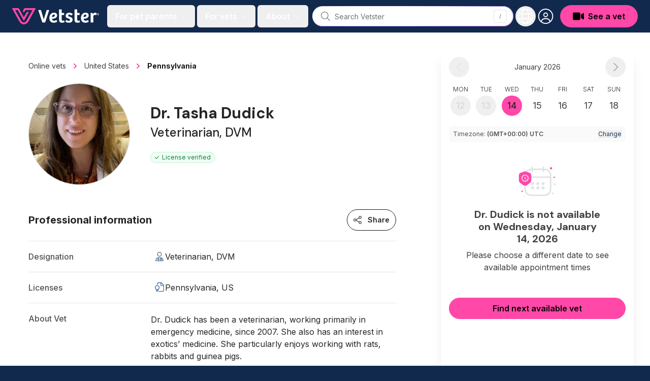

--- FILE ---
content_type: text/html; charset=utf-8
request_url: https://vetster.com/en-us/p/tasha-dudick-lewistown-pa-069g77e
body_size: 18156
content:
<!DOCTYPE html>
<html lang="en-US" dir="ltr">
<head>
<meta charset="utf-8" />
<meta name="viewport" content="width=device-width, initial-scale=1" />
<meta name="locale" content="en-US" />
<title>Dr. Tasha Dudick - Vet in Lewistown, PA - Vetster</title><link rel="preconnect" href="https://cloud.vetster.com" />
<link rel="preconnect" href="https://images.vetster.com" />

<link rel="preconnect" href="https://www.googletagmanager.com" />
<link rel="preconnect" href="https://www.facebook.com" />
<link rel="dns-prefetch" href="https://images.vetster.com" />
    <link rel="dns-prefetch" href="https://cloud.vetster.com" />

<link rel="dns-prefetch" href="https://vetster-public.s3.amazonaws.com" />
<link rel="dns-prefetch" href="https://www.googletagmanager.com" />
<link rel="dns-prefetch" href="https://www.facebook.com" />
<link rel="dns-prefetch" href="https://d.impactradius-event.com" />
<script nonce="9XjpCJbRE7vgtgo0FheZztA4MROy7lr3yVq1PJW1">
window.dataLayer = window.dataLayer || [];
let localStorageUserId = window.localStorage?.userId || null;
window.dataLayer.push({
    locale: 'en-US',
    userId: localStorageUserId,
});
</script>
<script nonce="9XjpCJbRE7vgtgo0FheZztA4MROy7lr3yVq1PJW1">(function(w,d,s,l,i){w[l]=w[l]||[];w[l].push({'gtm.start':
new Date().getTime(),event:'gtm.js'});var f=d.getElementsByTagName(s)[0],
j=d.createElement(s),dl=l!='dataLayer'?'&l='+l:'';j.async=true;j.src=
'https://www.googletagmanager.com/gtm.js?id='+i+dl
;f.parentNode.insertBefore(j,f);
})(window,document,'script','dataLayer','GTM-5ZCB44T');</script>


<script type="text/javascript" nonce="9XjpCJbRE7vgtgo0FheZztA4MROy7lr3yVq1PJW1">
window.hsConversationsSettings = { loadImmediately: false };
</script>
<meta name="apple-itunes-app" content="app-id=1551831515">
<meta name="application-name" content="Vetster"/>
<meta name="apple-mobile-web-app-title" content="Vetster"/>
    <meta property="og:title" content="Dr. Tasha Dudick - Vet In Lewistown, PA - Vetster" />
<meta property="og:url" content="https://vetster.com/en-us/p/tasha-dudick-lewistown-pa-069g77e" />
<meta property="og:image" content="https://images.vetster.com/tr:n-header/user/5328dd05-73a9-4b39-bae1-318d815771ea/c9b6265c-c681-4204-83e2-85901b6f123b.jpg?ik-s=2ec9ff737500c88b798c28c78df6a4b151d3ee1e" />
            <meta property="og:description" content="Book an online appointment with Dr. Tasha Dudick, a licensed Veterinarian. Vetster has vets and veterinary professionals available 24/7." />
    <meta property="og:site_name" content="Vetster Online Vets" />
    <meta property="og:type" content="product" />
    <meta property="og:rating" content="0.0" />
<meta property="twitter:site" content="@vetster" />
<meta property="twitter:creator" content="@vetster" />
<meta property="fb:app_id" content="486235928994542" />
<meta name="p:domain_verify" content="18180a81e8148eb6605dc703f1b54523"/>
<meta name="baggage" content="sentry-trace_id=9115cadb18ce4b6e81e81db5f7b230f3,sentry-sample_rate=0,sentry-transaction=%2Fen-us%2Fp%2F%7Bslug%7D,sentry-public_key=308e780f5c9e44a585620af48a173d6b,sentry-org_id=344289,sentry-release=web%40v26.01.07.1,sentry-environment=production,sentry-sampled=false,sentry-sample_rand=0.877547"/>
<meta name="sentry-trace" content="9115cadb18ce4b6e81e81db5f7b230f3-ed826b7a573d43d2-0"/>
<meta name="description" content="Book an online appointment with Dr. Tasha Dudick, a licensed Veterinarian. Vetster has vets and veterinary professionals available 24/7." />
    <link rel="manifest" href="https://cloud.vetster.com/site.webmanifest" />
            <meta name="robots" content="max-image-preview:large" />
    <link
    id="google-font-loading"
    rel="preload"
    href="https://fonts.googleapis.com/css2?family=DM+Sans:wght@300;400;500;700&family=Inter:wght@300;400;500;600;700&display=swap"
    as="style"
/>
<script nonce="9XjpCJbRE7vgtgo0FheZztA4MROy7lr3yVq1PJW1">
    document.getElementById("google-font-loading").addEventListener("load", function(){
        this.rel='stylesheet';
        this.removeEventListener('load', arguments.callee, false);
    });
</script>
<meta property="og:locale" content="en-US" />
<meta name="theme-color" content="#11294c" />
<link rel="apple-touch-icon" sizes="180x180" href="https://cloud.vetster.com/images/icons/apple-touch-icon.png" />
<link rel="icon" type="image/png" sizes="196x196" href="https://cloud.vetster.com/images/icons/favicon-196x196.png" />
<link rel="icon" type="image/png" sizes="96x96" href="https://cloud.vetster.com/images/icons/favicon-96x96.png" />
<link rel="icon" type="image/png" sizes="32x32" href="https://cloud.vetster.com/images/icons/favicon-32x32.png" />
<link rel="icon" type="image/png" sizes="16x16" href="https://cloud.vetster.com/images/icons/favicon-16x16.png" />
<link rel="icon" id="favicon" type="image/x-icon" href="https://cloud.vetster.com/images/icons/favicon-32x32.png" />
<link rel="canonical" href="https://vetster.com/en-us/p/tasha-dudick-lewistown-pa-069g77e" />
<link rel="alternate" hreflang="en-US" href="https://vetster.com/en-us/p/tasha-dudick-lewistown-pa-069g77e" />
<link rel="preload" as="style" href="https://cloud.vetster.com/build/assets/css/0708e041.css" nonce="9XjpCJbRE7vgtgo0FheZztA4MROy7lr3yVq1PJW1" /><link rel="stylesheet" href="https://cloud.vetster.com/build/assets/css/0708e041.css" nonce="9XjpCJbRE7vgtgo0FheZztA4MROy7lr3yVq1PJW1" /><script type="application/ld+json">
    {
    "@context": "http:\/\/schema.org",
    "@type": "Organization",
    "@id": "https:\/\/vetster.com\/#organization",
    "name": "Vetster",
    "legalName": "Vetster Inc.",
    "url": "https:\/\/vetster.com",
    "logo": {
        "@type": "ImageObject",
        "url": "https:\/\/vetster-public.s3.amazonaws.com\/logos\/vetster-logo-dark-155x30@2x.png"
    },
    "address": {
        "@type": "PostalAddress",
        "streetAddress": "14 Birch Ave",
        "addressLocality": "Toronto",
        "addressRegion": "Ontario",
        "postalCode": "M4V 1C8",
        "addressCountry": "CA"
    },
    "contactPoint": {
        "@type": "ContactPoint",
        "contactType": "customer support",
        "email": "support@vetster.com",
        "telephone": "+18446190123"
    },
    "sameAs": [
        "https:\/\/www.facebook.com\/vetster.inc",
        "https:\/\/www.instagram.com\/vetster.inc\/",
        "https:\/\/twitter.com\/vetster",
        "https:\/\/www.pinterest.ca\/Vetsterinc\/",
        "https:\/\/www.linkedin.com\/company\/vetster\/",
        "https:\/\/www.crunchbase.com\/organization\/vetster",
        "https:\/\/www.tiktok.com\/@vetster.inc",
        "https:\/\/youtube.com\/@askvetster?sub_confirmation=1",
        "https:\/\/www.youtube.com\/Vetster",
        "https:\/\/apps.apple.com\/app\/vetster-24-7-online-vets\/id1551831515",
        "https:\/\/play.google.com\/store\/apps\/details?id=com.vetster",
        "https:\/\/apps.apple.com\/app\/vetster-24-7-online-vets\/id1608373477",
        "https:\/\/play.google.com\/store\/apps\/details?id=com.vetster.vets"
    ],
    "founders": [
        {
            "@type": "Person",
            "name": "Mark Bordo",
            "sameAs": [
                "https:\/\/www.linkedin.com\/in\/mark-bordo-49697887\/",
                "https:\/\/www.crunchbase.com\/person\/mark-bordo"
            ]
        },
        {
            "@type": "Person",
            "name": "Regan Johnson",
            "sameAs": [
                "https:\/\/www.linkedin.com\/in\/reganjohnson\/",
                "https:\/\/www.crunchbase.com\/person\/regan-johnson"
            ]
        }
    ]
}</script>
<script type="application/ld+json">
{
    "@context":"https://schema.org",
    "@graph":[
        {
            "@type":"WebSite",
            "@id":"https://vetster.com/en-us#website",
            "url":"https://vetster.com/en-us",
            "name":"Vetster",
            "potentialAction":[{
                "@type":"SearchAction",
                "target":"https://vetster.com/en-us/gs/?q={search_term_string}",
                "query-input":"required name=search_term_string"
            }, {
                "@type":"SearchAction",
                "target":"https://vetster.com/en-us/s/?q={search_term_string}",
                "query-input":"required name=search_term_string"
            }]
        }, {
            "@type":"WebPage",
            "@id":"https://vetster.com/en-us/p/tasha-dudick-lewistown-pa-069g77e#webpage",
            "url":"https://vetster.com/en-us/p/tasha-dudick-lewistown-pa-069g77e",
            "inLanguage":"en"
                        ,"name":"Dr. Tasha Dudick - Vet In Lewistown, PA - Vetster"
                        ,"isPartOf":{
                "@id":"https://vetster.com/en-us#website"
            }
                        ,"description":"Book an online appointment with Dr. Tasha Dudick, a licensed Veterinarian. Vetster has vets and veterinary professionals available 24/7."
                                            }
        ,{
    "@type": "Person",
    "name": "Dr. Tasha Dudick, DVM",
    "@id": "https:\/\/vetster.com\/#person\/5328dd05-73a9-4b39-bae1-318d815771ea",
    "sameAs": "",
    "image": {
        "@type": "ImageObject",
        "@id": "https:\/\/vetster.com\/#person\/5328dd05-73a9-4b39-bae1-318d815771ea\/image",
        "url": "https:\/\/images.vetster.com\/tr:n-thumbnail\/user\/5328dd05-73a9-4b39-bae1-318d815771ea\/c9b6265c-c681-4204-83e2-85901b6f123b.jpg?ik-s=51f39f1755791007345dbccafe8e856b5c7f5fda",
        "caption": "Dr. Tasha Dudick, DVM",
        "inLanguage": "en-US"
    },
    "worksFor": {
        "@type": "OrganizationRole",
        "@id": "https:\/\/vetster.com\/#person\/5328dd05-73a9-4b39-bae1-318d815771ea",
        "name": "Vetster",
        "url": "https:\/\/vetster.com\/#person\/5328dd05-73a9-4b39-bae1-318d815771ea"
    },
    "hasOccupation": {
        "@type": "Occupation",
        "name": "Veterinarian, DVM",
        "educationRequirements": "Doctor of Veterinary Medicine"
    }
}            ]
}
</script>
<script type="application/ld+json">{
    "@context": "https:\/\/schema.org",
    "@type": "BreadcrumbList",
    "itemListElement": [
        {
            "@type": "ListItem",
            "position": 1,
            "name": "Online vets",
            "item": "https:\/\/vetster.com\/en-us"
        },
        {
            "@type": "ListItem",
            "position": 2,
            "name": "United States",
            "item": "https:\/\/vetster.com\/en-us\/online-vets"
        },
        {
            "@type": "ListItem",
            "position": 3,
            "name": "Pennsylvania",
            "item": "https:\/\/vetster.com\/en-us\/state\/pennsylvania"
        },
        {
            "@type": "ListItem",
            "position": 4,
            "name": "Dr. Tasha Dudick, DVM"
        }
    ]
}</script>
</head>
<body data-scroll-padding class="antialiased text-neutral-700 relative ">
<a
    href="#main-content"
    aria-hidden="true"
    class="sr-only"
    id="skip-nav"
    tabindex="-1"
>Jump to main content</a>
<div id="app">
                        <vetster-nav
    id="nav"
    v-slot="{
        aboutOpen,
        clearSession,
        currentlyOpenSideNavMenu,
        focusGlobalSearch,
        forPetParentsOpen,
        forVetsOpen,
        getUser,
        hasUser,
        isClient,
        isGlobalSearchFocused,
        isGuest,
        isOnboarding,
        isPartner,
        mobileOpen,
        mobileRegionOpen,
        openAuthModal,
        photoUrl,
        prefixedAppUrl,
        profileOpen,
        regionOpen,
        selectLocaleOption,
        setHouseAdRef,
        setRef,
        sideNavAboutOpen,
        sideNavForPetsOpen,
        sideNavForVetsOpen,
        signOut,
        toggleAboutMenu,
        toggleForPetParentsMenu,
        toggleForVetsMenu,
        toggleMobileMenu,
        toggleMobileRegionMenu,
        toggleProfileMenu,
        toggleRegionMenu,
        toggleSideNavMenuOption,
    }"
    :local-links="{&quot;current_img_url&quot;:&quot;https:\/\/cloud.vetster.com\/images\/flags\/4x3\/us.svg&quot;,&quot;current_country_code&quot;:&quot;us&quot;,&quot;current_country_name&quot;:&quot;United States&quot;,&quot;sites&quot;:[{&quot;href&quot;:&quot;https:\/\/vetster.com\/en-ca&quot;,&quot;lang&quot;:&quot;en&quot;,&quot;img_url&quot;:&quot;https:\/\/cloud.vetster.com\/images\/flags\/4x3\/ca.svg&quot;,&quot;locale_code&quot;:&quot;en-CA&quot;,&quot;country_code&quot;:&quot;ca&quot;,&quot;text&quot;:&quot;Canada (English)&quot;,&quot;selected&quot;:false,&quot;current_country_code&quot;:&quot;us&quot;,&quot;current_img_url&quot;:&quot;https:\/\/cloud.vetster.com\/images\/flags\/4x3\/us.svg&quot;},{&quot;href&quot;:&quot;https:\/\/vetster.com\/fr-ca&quot;,&quot;lang&quot;:&quot;fr&quot;,&quot;img_url&quot;:&quot;https:\/\/cloud.vetster.com\/images\/flags\/4x3\/ca.svg&quot;,&quot;locale_code&quot;:&quot;fr-CA&quot;,&quot;country_code&quot;:&quot;ca&quot;,&quot;text&quot;:&quot;Canada (Fran\u00e7ais)&quot;,&quot;selected&quot;:false,&quot;current_country_code&quot;:&quot;us&quot;,&quot;current_img_url&quot;:&quot;https:\/\/cloud.vetster.com\/images\/flags\/4x3\/us.svg&quot;},{&quot;href&quot;:&quot;https:\/\/vetster.com\/en-gb&quot;,&quot;lang&quot;:&quot;en&quot;,&quot;img_url&quot;:&quot;https:\/\/cloud.vetster.com\/images\/flags\/4x3\/gb.svg&quot;,&quot;locale_code&quot;:&quot;en-GB&quot;,&quot;country_code&quot;:&quot;gb&quot;,&quot;text&quot;:&quot;United Kingdom&quot;,&quot;selected&quot;:false,&quot;current_country_code&quot;:&quot;us&quot;,&quot;current_img_url&quot;:&quot;https:\/\/cloud.vetster.com\/images\/flags\/4x3\/us.svg&quot;},{&quot;href&quot;:&quot;http:\/\/vetster.com\/en-us\/p\/tasha-dudick-lewistown-pa-069g77e&quot;,&quot;lang&quot;:&quot;en&quot;,&quot;img_url&quot;:&quot;https:\/\/cloud.vetster.com\/images\/flags\/4x3\/us.svg&quot;,&quot;locale_code&quot;:&quot;en-US&quot;,&quot;country_code&quot;:&quot;us&quot;,&quot;text&quot;:&quot;United States&quot;,&quot;selected&quot;:true,&quot;current_country_code&quot;:&quot;us&quot;,&quot;current_img_url&quot;:&quot;https:\/\/cloud.vetster.com\/images\/flags\/4x3\/us.svg&quot;},{&quot;href&quot;:&quot;https:\/\/vetster.com\/en&quot;,&quot;lang&quot;:&quot;en&quot;,&quot;img_url&quot;:&quot;https:\/\/cloud.vetster.com\/images\/flags\/4x3\/globe-dark.svg&quot;,&quot;locale_code&quot;:&quot;en-US&quot;,&quot;country_code&quot;:&quot;us&quot;,&quot;text&quot;:&quot;Global&quot;,&quot;selected&quot;:false,&quot;current_country_code&quot;:&quot;us&quot;,&quot;current_img_url&quot;:&quot;https:\/\/cloud.vetster.com\/images\/flags\/4x3\/globe-dark.svg&quot;,&quot;is_global&quot;:true}]}"
>
    <div
        :ref="(el) => setHouseAdRef('navContainer', el)"
        :data-scroll-padding="$screen('lg')"
        class="fixed top-0 z-50 w-full min-h-16"
    >
                                    <nav
            :ref="(el) => setHouseAdRef('nav', el)"
            role="navigation"
            :data-scroll-padding="$screen('lg')"
            class="w-full absolute top-0 bg-ocean-950 h-16 transition-all duration-500"
        >
            <div class="max-w-7xl mx-auto px-standard">
                <div class="relative flex items-center justify-start h-16">
                    <div class="shrink-0">
                        <a
                            href="https://vetster.com/en-us"
                            aria-label="Home"
                        >
                            <img
                                src="https://cloud.vetster.com/images/vetster-logo-white-accent-pink.svg"
                                alt="Vetster"
                                class="h-7 lg:h-8 w-auto hover:opacity-75 transition focus:outline-none focus:opacity-75"
                            />
                        </a>
                    </div>

                    
                    <div class="flex-1 flex items-center relative">
                        <div class="flex items-center grow">
                                                            
                                <transition
                                    name="fade"
                                    appear
                                >
                                    <div
                                        v-cloak
                                        class="hidden lg:flex ml-4 items-center space-x-1 text-white"
                                    >
                                                                                    <button
                                                id="for-pet-parents-menu"
                                                :ref="(el) => setRef('forPetParentsMenuButton', el)"
                                                aria-label="For pet parents menu"
                                                aria-haspopup="true"
                                                class="nav-main-link"
                                                :class="[forPetParentsOpen ? 'text-ocean-300' : 'text-white' ]"
                                                @click="toggleForPetParentsMenu"
                                            >
                                                <span>For pet parents</span>
                                                <span class="w-5 flex items-center justify-center">
                                                    <fa
                                                        :icon="['fas', 'angle-down']"
                                                        class="text-base fa-fw rotates opacity-40 text-white"
                                                        :class="[forPetParentsOpen ? 'fa-rotate-180' : '' ]"
                                                    ></fa>
                                                </span>
                                            </button>
                                                                                                                            <button
                                                id="for-vets-and-techs-menu"
                                                :ref="(el) => setRef('forVetsMenuButton', el)"
                                                aria-label="For vets and techs menu"
                                                aria-haspopup="true"
                                                class="nav-main-link"
                                                :class="[forVetsOpen ? 'text-ocean-300' : 'text-white' ]"
                                                @click="toggleForVetsMenu"
                                            >
                                                <span>For vets</span>
                                                <span class="w-5 flex items-center justify-center">
                                                    <fa
                                                        :icon="['fas', 'angle-down']"
                                                        class="text-base fa-fw rotates opacity-40 text-white"
                                                        :class="[forVetsOpen ? 'fa-rotate-180' : '' ]"
                                                    ></fa>
                                                </span>
                                            </button>
                                                                                <button
                                            id="about-menu"
                                            :ref="(el) => setRef('aboutMenuButton', el)"
                                            aria-label="About us menu"
                                            aria-haspopup="true"
                                            class="nav-main-link"
                                            :class="[aboutOpen ? 'text-ocean-300' : 'text-white' ]"
                                            @click="toggleAboutMenu"
                                        >
                                            <span>About</span>
                                            <span class="w-5 flex items-center justify-center">
                                                <fa
                                                    :icon="['fas', 'angle-down']"
                                                    class="text-base fa-fw rotates opacity-40 text-white"
                                                    :class="[aboutOpen ? 'fa-rotate-180' : '' ]"
                                                ></fa>
                                            </span>
                                        </button>
                                    </div>
                                </transition>
                                                    </div>

                                                    <div class="w-full">
                                <transition
    name="fade"
    appear
    enter-active-class="transition-opacity duration-500"
    leave-active-class="transition-none"
    leave-to-class="opacity-0 absolute"
>
    <div
        v-cloak
        v-show="isGlobalSearchFocused || $screen('lg')"
        class="w-full fixed lg:relative px-3 lg:px-0 lg:flex inset-0 top-3 lg:top-auto lg:inset-auto lg:pl-2 lg:pr-1 z-50"
    >
        <vetster-global-search></vetster-global-search>
    </div>
</transition>
                            </div>
                                            </div>

                    
                    <div class="flex items-center space-x-1">

                        
                        <div class="hidden lg:block self-end">
                            <transition
                                name="fade"
                                appear
                            >
                                <div
                                    v-cloak
                                    class="flex items-center"
                                >
                                    <div
                                        class="relative space-x-1"
                                        v-show="!isGlobalSearchFocused"
                                    >
                                        <button
                                            id="region-menu"
                                            :ref="(el) => setRef('regionMenuButton', el)"
                                            data-testid="region-menu-btn"
                                            aria-haspopup="true"
                                            aria-label="Choose your locale"
                                            class="h-10 w-10 flex items-center justify-center text-white rounded-full outline-none py-1 hover:ring-2 hover:ring-neutral-900/40 hover:bg-neutral-900/40 active:bg-neutral-900/40 transition-all duration-600"
                                            :class="{ 'bg-neutral-900/40 ring-2 ring-neutral-900/40' : regionOpen }"
                                            @click="toggleRegionMenu"
                                        >
                                            <fa
                                                :icon="regionOpen ? ['fal', 'xmark'] : ['fal', 'globe']"
                                                class="fa-fw text-3xl"
                                            ></fa>
                                        </button>
                                        <transition
                                            v-cloak
                                            enter-active-class="transition ease-out duration-100"
                                            enter-class="opacity-0 scale-95"
                                            enter-to-class="opacity-100 scale-100"
                                            leave-active-class="transition ease-in duration-75"
                                            leave-class="opacity-100 scale-100"
                                            leave-to-class="opacity-0 scale-95"
                                        >
                                            <div
                                                v-if="regionOpen"
                                                :ref="(el) => setRef('regionMenu', el)"
                                                class="origin-top-right absolute right-0 mt-2 w-64 rounded-md shadow-lg z-50"
                                            >
                                                <div
                                                    class="rounded-md bg-white"
                                                    role="menu"
                                                    aria-orientation="vertical"
                                                    aria-labelledby="region-menu"
                                                >
                                                    <div
                                                        class="py-1"
                                                        @click="clearSession"
                                                    >
                                                        <a
        href="https://vetster.com/en-ca"
        lang="en"
        data-locale="en-CA"
        data-is-global="false"
        class="nav-sublist-item flex items-center lg:px-4 lg:leading-5 lg:font-normal lg:text-neutral-700 lg:rounded-none lg:hover:bg-neutral-100 focus:outline-none focus:bg-neutral-50 transition"
        data-testid="locale-option-en-CA"
        @click.default="selectLocaleOption(&quot;en-CA&quot;, $event)"
    >
        Canada (English)
            </a>
        <a
        href="https://vetster.com/fr-ca"
        lang="fr"
        data-locale="fr-CA"
        data-is-global="false"
        class="nav-sublist-item flex items-center lg:px-4 lg:leading-5 lg:font-normal lg:text-neutral-700 lg:rounded-none lg:hover:bg-neutral-100 focus:outline-none focus:bg-neutral-50 transition"
        data-testid="locale-option-fr-CA"
        @click.default="selectLocaleOption(&quot;fr-CA&quot;, $event)"
    >
        Canada (Français)
            </a>
        <a
        href="https://vetster.com/en-gb"
        lang="en"
        data-locale="en-GB"
        data-is-global="false"
        class="nav-sublist-item flex items-center lg:px-4 lg:leading-5 lg:font-normal lg:text-neutral-700 lg:rounded-none lg:hover:bg-neutral-100 focus:outline-none focus:bg-neutral-50 transition"
        data-testid="locale-option-en-GB"
        @click.default="selectLocaleOption(&quot;en-GB&quot;, $event)"
    >
        United Kingdom
            </a>
        <a href="https://vetster.com/en-us/p/tasha-dudick-lewistown-pa-069g77e" lang="en" data-locale="en-US" data-is-global="false" class="nav-sublist-item flex items-center lg:px-4 lg:leading-5 lg:font-normal lg:text-neutral-700 lg:rounded-none lg:hover:bg-neutral-100 focus:outline-none focus:bg-neutral-50 transition" data-testid="locale-option-en-US" @click.default="selectLocaleOption(&quot;en-US&quot;, $event)">
        United States
                    <span class="flex-1 flex justify-end">
                <fa
                    :icon="['fal', 'check']"
                    class="text-ocean-700 text-xl"
                ></fa>
            </span>
            </a>
        <a
        href="https://vetster.com/en"
        lang="en"
        data-locale="en-US"
        data-is-global="true"
        class="nav-sublist-item flex items-center lg:px-4 lg:leading-5 lg:font-normal lg:text-neutral-700 lg:rounded-none lg:hover:bg-neutral-100 focus:outline-none focus:bg-neutral-50 transition"
        data-testid="locale-option-global"
        @click.default="selectLocaleOption(&quot;en-US&quot;, $event)"
    >
        Global
            </a>
                                                    </div>
                                                </div>
                                            </div>
                                        </transition>
                                    </div>
                                    <div>
                                        <div class="relative">
    <div class="flex space-x-2 items-center ">
                    <div
                v-show="!isGlobalSearchFocused"
                class="relative"
            >
                <button
                    id="user-menu-btn"
                    ref="profileMenuButton"
                    data-testid="navbar-menu-btn"
                    aria-label="User menu"
                    aria-haspopup="true"
                    class="h-10 w-10 flex items-center rounded-full justify-center overflow-hidden ring-ocean-900 hover:bg-neutral-900/40 hover:ring-2 hover:ring-neutral-900/40 active:bg-neutral-900/40 active:ring-2 active:ring-neutral-900/40 transition-all duration-600 focus:outline-none"
                    :class="[profileOpen ? 'bg-neutral-900/40' : 'bg-ocean-950' ]"
                    @click.stop="toggleProfileMenu"
                >
                    <transition
                        v-cloak
                        mode="out-in"
                    >
                        <span
                            v-if="profileOpen"
                            key="close-user-menu"
                            class="flex justify-center items-center rounded-full bg-neutral-900/40"
                        >
                            <fa
                                :icon="['fal', 'xmark']"
                                class="fa-fw text-3xl text-white"
                            ></fa>
                        </span>
                        <span v-else>
                            <img
                                v-if="photoUrl"
                                key="user-image"
                                :src="photoUrl"
                                :alt="getUser.first_name"
                                class="rounded-full w-7 h-7 ring-2 ring-white"
                                data-testid="navbar-avatar"
                            />
                            <span
                                v-else
                                key="desktop-avatar"
                                class="flex justify-center items-center rounded-full group-hover:bg-neutral-900/40 group-focus:bg-ocean-900"
                                :data-testid="hasUser ? 'navbar-avatar-placeholder' : 'navbar-avatar-guest'"
                            >
                                <fa
                                    :icon="['fal', 'circle-user']"
                                    class="fa-fw text-white text-3xl"
                                ></fa>
                            </span>
                        </span>
                    </transition>
                </button>
                
                <transition
                    v-cloak
                    enter-active-class="transition ease-out duration-100"
                    enter-class="opacity-0 scale-95"
                    enter-to-class="opacity-100 scale-100"
                    leave-active-class="transition ease-in duration-75"
                    leave-class="opacity-100 scale-100"
                    leave-to-class="opacity-0 scale-95"
                >
                    <div
                        v-if="profileOpen"
                        :ref="(el) => setRef('profileMenu', el)"
                        class="origin-top-right absolute right-0 w-80 rounded-lg overflow-hidden shadow-lg z-50 mt-1.5"
                    >
                        <div
    class="flex flex-col justify-between bg-white h-full overflow-y-auto"
    :class="{
        'pb-40 lg:pb-0': isPartner && !mobileRegionOpen,
        'pb-60 lg:pb-0': isClient && !mobileRegionOpen,
        'pb-96 lg:pb-0': mobileRegionOpen,
    }">
    <div>
        
        <div class="block lg:hidden pt-1">
            <ul role="list">
                
                <li>
                                            <button
                            type="button"
                            aria-expanded="false"
                            :aria-label="sideNavForPetsOpen ? $t('app.close-menu-for-pet-parents') : $t('app.open-menu-for-pet-parents')"
                            class="nav-button-link"
                            @click="toggleSideNavMenuOption('sideNavForPetsOpen')"
                        >
                            <span>For pet parents</span>
                            <fa
                                :icon="['fas', 'angle-down']"
                                :class="{ 'fa-rotate-180': sideNavForPetsOpen }"
                                class="text-base fa-fw rotates text-neutral-800"
                            ></fa>
                        </button>
                        <transition
                            enter-class="opacity-0"
                            enter-active-class="ease-out duration-300 transition"
                            enter-to-class="opacity-100"
                            leave-class="opacity-100"
                            leave-active-class="transition ease-in duration-300"
                            leave-to-class="opacity-0"
                        >
                            <div
                                v-show="sideNavForPetsOpen"
                                class="flex flex-col pb-4"
                            >
                                                                    <a
    href="https://vetster.com/en-us/plus"
    rel="noopener"
    aria-label="Subscribe to Vetster Plus"
    target="_self"
    class="nav-sublist-item"
>
    Subscribe to Vetster Plus
</a>
                                
                                <a
    href="https://vetster.com/en-us/gs"
    rel="noopener"
    aria-label="Find a nearby vet"
    target="_self"
    class="nav-sublist-item"
>
    Find a nearby vet
</a>

                                                                                                            <a
    href="https://vetster.com/en-us/vetster-rx-online-pharmacy"
    rel="noopener"
    aria-label="Get a prescription"
    target="_self"
    class="nav-sublist-item"
>
    Get a prescription
</a>
                                                                    
                                                                    <a
    href="https://vetster.com/en/pet-connection"
    rel="noopener"
    aria-label="Pet Connection"
    target="_self"
    class="nav-sublist-item"
>
    Pet Connection
</a>
                                
                                                                    <a
    href="https://vetster.com/en/pet-health"
    rel="noopener"
    aria-label="Pet health knowledge"
    target="_self"
    class="nav-sublist-item"
>
    Pet health knowledge
</a>
                                
                                                                    <a
    href="https://vetster.com/en-us/support"
    rel="noopener"
    aria-label="Support"
    target="_self"
    class="nav-sublist-item"
>
    Support
</a>
                                                            </div>
                        </transition>
                                    </li>

                
                <li>
                                            <button
                            type="button"
                            aria-expanded="false"
                            :aria-label="sideNavForVetsOpen ? $t('app.close-menu-for-vets-and-techs') : $t('app.open-menu-for-vets-and-techs')"
                            class="nav-button-link"
                            @click="toggleSideNavMenuOption('sideNavForVetsOpen')"
                        >
                            <span>For vets</span>
                            <fa
                                :icon="['fas', 'angle-down']"
                                :class="{ 'fa-rotate-180': sideNavForVetsOpen }"
                                class="text-base fa-fw rotates text-neutral-800"
                            ></fa>
                        </button>
                        <transition
                            enter-class="opacity-0"
                            enter-active-class="ease-out duration-200 transition"
                            enter-to-class="opacity-100"
                            leave-class="opacity-100"
                            leave-active-class="transition ease-in duration-200"
                            leave-to-class="opacity-0"
                        >
                            <div
                                v-show="sideNavForVetsOpen"
                                class="flex flex-col pb-4"
                            >
                                <a
    href="https://vetster.com/en-us/for-vets"
    rel="noopener"
    aria-label="Becoming an online vet"
    target="_self"
    class="nav-sublist-item"
>
    Becoming an online vet
</a>

                                <a
    href="https://vetster.com/en/blog/for-vets"
    rel="noopener"
    aria-label="Vet connection"
    target="_self"
    class="nav-sublist-item"
>
    Vet connection
</a>

                                                                    <a
    href="https://vetster.com/en/for-vets/learning-and-development"
    rel="noopener"
    aria-label="Learning"
    target="_self"
    class="nav-sublist-item"
>
    Learning
</a>
                                
                                                                    <a
    href="https://vetster.com/en-us/support"
    rel="noopener"
    aria-label="Support"
    target="_self"
    class="nav-sublist-item"
>
    Support
</a>
                                                            </div>
                        </transition>
                                    </li>

                
                <li>
                    <button
                        type="button"
                        aria-expanded="false"
                        :aria-label="sideNavAboutOpen ? $t('app.close-menu-about') : $t('app.open-menu-about')"
                        class="nav-button-link"
                        @click="toggleSideNavMenuOption('sideNavAboutOpen')"
                    >
                        <span>About</span>
                        <fa
                            :icon="['fas', 'angle-down']"
                            :class="{ 'fa-rotate-180': sideNavAboutOpen }"
                            class="text-base fa-fw rotates text-neutral-800"
                        ></fa>
                    </button>
                    <transition
                        enter-class="opacity-0"
                        enter-active-class="ease-out duration-200 transition"
                        enter-to-class="opacity-100"
                        leave-class="opacity-100"
                        leave-active-class="transition ease-in duration-200"
                        leave-to-class="opacity-0"
                    >
                        <div
                            v-show="sideNavAboutOpen"
                            class="flex flex-col pb-4"
                        >
                                                            <a
    href="https://vetster.com/en-us/about"
    rel="noopener"
    aria-label="About us"
    target="_self"
    class="nav-sublist-item"
>
    About us
</a>
                            
                                                            <a
    href="https://vetster.com/en/press-and-media"
    rel="noopener"
    aria-label="Newsroom"
    target="_self"
    class="nav-sublist-item"
>
    Newsroom
</a>
                            
                                                            <a
    href="https://careers.vetster.com"
    rel="noopener noreferrer"
    aria-label="Careers"
    target="_blank"
    class="nav-sublist-item"
>
    Careers
</a>
                                                    </div>
                    </transition>
                </li>
            </ul>
        </div>

        
        <div
            v-if="hasUser"
            class="mt-2 lg:mt-0 lg:border-none py-1"
        >
            <div class="flex items-center px-4 py-4 pb-2">
                <div class="shrink-0">
                    <div v-if="photoUrl">
                        <img
                            :src="photoUrl"
                            :alt="getUser.first_name"
                            class="w-10 h-10 rounded-full"
                        />
                    </div>
                    <div v-else>
                        <div
                            class="w-10 h-10 rounded-full bg-neutral-500 border-neutral-500 border-2 flex items-center justify-center overflow-hidden group-hover:bg-indigo-700 group-hover:border-indigo-700 group-focus:bg-indigo-700 group-focus:border-indigo-700">
                            <fa
                                :icon="['fas', 'user']"
                                class="text-2xl text-white -mb-1"
                            ></fa>
                        </div>
                    </div>
                </div>
                <div class="ml-4 lg:max-w-[14rem] overflow-hidden pr-1 sm:pr-0">
                    <div
                      class="text-base leading-5 font-bold text-neutral-800 whitespace-nowrap overflow-hidden text-ellipsis"
                      data-testid="navbar-name"
                    >
                        {{ getUser.first_name }} {{ getUser.last_name }}
                    </div>
                    <div
                      class="text-sm leading-5 text-neutral-600 whitespace-nowrap overflow-hidden text-ellipsis"
                      data-testid="navbar-email"
                    >
                        {{ getUser.email }}
                    </div>
                </div>
            </div>
            <div class="flex flex-col mt-1">
                <a
                    v-if="isOnboarding"
                    :href="prefixedAppUrl('/welcome')"
                    rel="noopener"
                    class="nav-sublist-item lg:px-4"
                >
                    Continue onboarding
                </a>
                <a
                    v-else
                    :href="prefixedAppUrl('/')"
                    rel="noopener"
                    class="nav-sublist-item lg:px-4"
                >
                    Dashboard
                </a>
                <a
                    v-if="!isOnboarding"
                    :href="prefixedAppUrl('/appointments')"
                    rel="noopener"
                    class="nav-sublist-item lg:px-4"
                >
                    Appointments
                </a>
                <a
                    href="#"
                    class="nav-sublist-item lg:px-4"
                    data-testid="sign-out-btn"
                    @click.prevent="signOut"
                >
                    Sign out
                </a>
            </div>
        </div>

        
        <div
            v-if="isGuest"
            class="hidden lg:block py-4 px-3 space-y-4"
        >
                            <vetster-button
                    variant="bubblegum"
                    href="https://vetster.com/en-us/gs"
                    size="fixed"
                >
                    <fa
                        :icon="['fas', 'video']"
                        class="text-xl"
                    ></fa>
                    <span>Talk to a vet</span>
                </vetster-button>
            
                                                <vetster-button
                        href="https://app.vetster.com/auth/login?locale=en-US"
                        rel="noopener"
                        data-testid="desktop-log-in-btn"
                        variant="white"
                        class="w-full flex justify-center"
                        size="fixed"
                        @click.prevent="openAuthModal('login')"
                    >
                        Sign in
                    </vetster-button>
                                    </div>
    </div>

    <div class="fixed lg:hidden bottom-0 w-full bg-white">
        <div
            v-if="!isPartner"
            class="p-4 space-y-4"
        >
                            <vetster-button
                    href="https://vetster.com/en-us/gs"
                    variant="bubblegum"
                    size="fixed"
                >
                    <fa
                        :icon="['fas', 'video']"
                        class="text-xl"
                    ></fa>
                    <span>Talk to a vet</span>
                </vetster-button>
            
            <div v-if="isGuest">
                                                            <vetster-button
                            href="https://app.vetster.com/auth/login?locale=en-US"
                            rel="noopener"
                            data-testid="mobile-log-in-btn"
                            variant="white"
                            class="w-full flex justify-center"
                            size="fixed"
                            @click.prevent="openAuthModal('login')"
                        >
                            Sign in
                        </vetster-button>
                                                </div>
        </div>

        
        <div class="border-t border-neutral-300 py-1">
            <button
                type="button"
                aria-haspopup="true"
                aria-label="Choose your locale"
                class="nav-button-link"
                @click.prevent="toggleMobileRegionMenu"
            >
                <span
                    class="mr-3"
                    data-testid="market-site"
                >
                  United States                </span>
                <fa
                    :icon="['fas', 'angle-down']"
                    class="text-base fa-fw rotates text-neutral-800"
                    :class="{ 'fa-rotate-180': !mobileRegionOpen }"
                ></fa>
            </button>
            <transition
                v-cloak
                enter-class="opacity-0"
                enter-active-class="ease-out duration-300 transition"
                enter-to-class="opacity-100"
                leave-class="opacity-100"
                leave-active-class="transition ease-in duration-300"
                leave-to-class="opacity-0"
            >
                <div
                    v-show="mobileRegionOpen"
                    class="flex flex-col self-start rounded-b-lg overflow-hidden"
                    @click="clearSession"
                >
                    <a
        href="https://vetster.com/en-ca"
        lang="en"
        data-locale="en-CA"
        data-is-global="false"
        class="nav-sublist-item flex items-center lg:px-4 lg:leading-5 lg:font-normal lg:text-neutral-700 lg:rounded-none lg:hover:bg-neutral-100 focus:outline-none focus:bg-neutral-50 transition"
        data-testid="locale-option-en-CA"
        @click.default="selectLocaleOption(&quot;en-CA&quot;, $event)"
    >
        Canada (English)
            </a>
        <a
        href="https://vetster.com/fr-ca"
        lang="fr"
        data-locale="fr-CA"
        data-is-global="false"
        class="nav-sublist-item flex items-center lg:px-4 lg:leading-5 lg:font-normal lg:text-neutral-700 lg:rounded-none lg:hover:bg-neutral-100 focus:outline-none focus:bg-neutral-50 transition"
        data-testid="locale-option-fr-CA"
        @click.default="selectLocaleOption(&quot;fr-CA&quot;, $event)"
    >
        Canada (Français)
            </a>
        <a
        href="https://vetster.com/en-gb"
        lang="en"
        data-locale="en-GB"
        data-is-global="false"
        class="nav-sublist-item flex items-center lg:px-4 lg:leading-5 lg:font-normal lg:text-neutral-700 lg:rounded-none lg:hover:bg-neutral-100 focus:outline-none focus:bg-neutral-50 transition"
        data-testid="locale-option-en-GB"
        @click.default="selectLocaleOption(&quot;en-GB&quot;, $event)"
    >
        United Kingdom
            </a>
        <a
        href="https://vetster.com/en"
        lang="en"
        data-locale="en-US"
        data-is-global="true"
        class="nav-sublist-item flex items-center lg:px-4 lg:leading-5 lg:font-normal lg:text-neutral-700 lg:rounded-none lg:hover:bg-neutral-100 focus:outline-none focus:bg-neutral-50 transition"
        data-testid="locale-option-global"
        @click.default="selectLocaleOption(&quot;en-US&quot;, $event)"
    >
        Global
            </a>
                </div>
            </transition>
        </div>
    </div>
</div>
                    </div>
                </transition>
            </div>
        
                    <vetster-button
                variant="bubblegum"
                href="https://vetster.com/en-us/gs"
                aria-label="See a vet"
                class="hidden lg:flex"
                size="fixed"
            >
                <fa
                    :icon="['fas', 'video']"
                    class="text-xl"
                ></fa>
                <span>See a vet</span>
            </vetster-button>
            </div>
</div>
                                    </div>
                                </div>
                            </transition>
                        </div>

                        
                                                    <div
                                v-cloak
                                id="book-now-header"
                                class="block lg:hidden"
                            >
                                <div class="flex flex-row items-center justify-center gap-x-4 lg:gap-x-8 gap-y-4 py-4">
                                    <vetster-button
                                        variant="bubblegum"
                                        href="https://vetster.com/en-us/gs"
                                        aria-label="See a vet"
                                        
                                        class="hidden lg:hidden"
                                        size="fixed"
                                    >
                                        <fa
                                            :icon="['fas', 'video']"
                                            class="text-xl"
                                        ></fa>
                                        <span>See a vet</span>
                                    </vetster-button>
                                </div>
                            </div>
                        
                        
                        <div class="flex lg:hidden lg:mr-1 grow space-x-2 relative">
                                                            <transition
    name="fade-fast"
    appear
>
    <vetster-shine-border
        v-show="!isGlobalSearchFocused"
        class-name="global-search"
        :color="['#A07CFE', '#FE8FB5', '#FFBE7B']"
        :border-radius="9999"
        :border-width="1"
    >
        <button
            ref="globalSearchIconButton"
            aria-label="Search Vetster"
            aria-haspopup="true"
            class="flex items-center justify-center w-10 h-10 rounded-full overflow-hidden hover:bg-neutral-900/40 hover:ring-neutral-900/40 active:bg-neutral-900/40 active:ring-2 active:ring-neutral-900/40 duration-600 focus:outline-none transition"
            @click="focusGlobalSearch"
        >
            <span
                class="rounded-full flex items-center justify-center group-hover:bg-neutral-900/40 group-focus:bg-neutral-900/40"
            >
                <fa
                    :icon="['fal', 'magnifying-glass']"
                    class="text-white text-2xl"
                ></fa>
            </span>
        </button>
    </vetster-shine-border>
</transition>
                            
                            
                            <button
                                id="mobile-menu-btn"
                                :ref="(el) => setRef('mobileMenuButton', el)"
                                data-testid="mobile-user-menu-btn"
                                aria-label="User menu"
                                aria-haspopup="true"
                                class="flex items-center justify-center w-10 h-10 rounded-full overflow-hidden hover:bg-neutral-900/40 hover:ring-neutral-900/40 active:bg-neutral-900/40 active:ring-2 active:ring-neutral-900/40 duration-600 focus:outline-none transition"
                                @click="toggleMobileMenu"
                            >
                                <transition
                                    v-cloak
                                    mode="out-in"
                                >
                                    <span
                                        v-if="mobileOpen"
                                        key="close-mobile-user-menu"
                                        class="rounded-full flex items-center justify-center bg-neutral-900/40 w-10 h-10"
                                    >
                                        <fa
                                            :icon="['fal', 'xmark']"
                                            class="text-xl text-white w-6 h-6"
                                        ></fa>
                                    </span>
                                    <span v-else>
                                        <img
                                            v-if="photoUrl"
                                            key="mobile-avatar"
                                            :src="photoUrl"
                                            :alt="getUser.first_name"
                                            class="rounded-full w-8 h-8 ring-2 ring-white"
                                        />
                                        <span
                                            v-else
                                            key="mobile-guest-avatar"
                                            class="rounded-full flex items-center justify-center group-hover:bg-neutral-900/40 group-focus:bg-neutral-900/40"
                                        >
                                            <fa
                                                :icon="['fal', 'bars']"
                                                class="text-white text-2xl"
                                            ></fa>
                                        </span>
                                    </span>
                                </transition>
                            </button>
                        </div>
                    </div>
                </div>
            </div>

            
            <transition
                enter-active-class="transition ease-out duration-150"
                enter-class="opacity-0"
                enter-to-class="opacity-100"
                leave-active-class="transition ease-in duration-50"
                leave-class="opacity-100"
                leave-to-class="opacity-0"
            >
                <div
                    v-if="mobileOpen"
                    v-cloak
                    :ref="(el) => setRef('mobileMenu', el)"
                    id="mobile-menu"
                    role="menu"
                    aria-orientation="vertical"
                    aria-labelledby="mobile-menu-btn"
                    aria-hidden="true"
                    class="absolute inset-x-0 transition lg:hidden h-screen z-50"
                    @keydown.escape="handleEscape"
                >
                    <div
    class="flex flex-col justify-between bg-white h-full overflow-y-auto"
    :class="{
        'pb-40 lg:pb-0': isPartner && !mobileRegionOpen,
        'pb-60 lg:pb-0': isClient && !mobileRegionOpen,
        'pb-96 lg:pb-0': mobileRegionOpen,
    }">
    <div>
        
        <div class="block lg:hidden pt-1">
            <ul role="list">
                
                <li>
                                            <button
                            type="button"
                            aria-expanded="false"
                            :aria-label="sideNavForPetsOpen ? $t('app.close-menu-for-pet-parents') : $t('app.open-menu-for-pet-parents')"
                            class="nav-button-link"
                            @click="toggleSideNavMenuOption('sideNavForPetsOpen')"
                        >
                            <span>For pet parents</span>
                            <fa
                                :icon="['fas', 'angle-down']"
                                :class="{ 'fa-rotate-180': sideNavForPetsOpen }"
                                class="text-base fa-fw rotates text-neutral-800"
                            ></fa>
                        </button>
                        <transition
                            enter-class="opacity-0"
                            enter-active-class="ease-out duration-300 transition"
                            enter-to-class="opacity-100"
                            leave-class="opacity-100"
                            leave-active-class="transition ease-in duration-300"
                            leave-to-class="opacity-0"
                        >
                            <div
                                v-show="sideNavForPetsOpen"
                                class="flex flex-col pb-4"
                            >
                                                                    <a
    href="https://vetster.com/en-us/plus"
    rel="noopener"
    aria-label="Subscribe to Vetster Plus"
    target="_self"
    class="nav-sublist-item"
>
    Subscribe to Vetster Plus
</a>
                                
                                <a
    href="https://vetster.com/en-us/gs"
    rel="noopener"
    aria-label="Find a nearby vet"
    target="_self"
    class="nav-sublist-item"
>
    Find a nearby vet
</a>

                                                                                                            <a
    href="https://vetster.com/en-us/vetster-rx-online-pharmacy"
    rel="noopener"
    aria-label="Get a prescription"
    target="_self"
    class="nav-sublist-item"
>
    Get a prescription
</a>
                                                                    
                                                                    <a
    href="https://vetster.com/en/pet-connection"
    rel="noopener"
    aria-label="Pet Connection"
    target="_self"
    class="nav-sublist-item"
>
    Pet Connection
</a>
                                
                                                                    <a
    href="https://vetster.com/en/pet-health"
    rel="noopener"
    aria-label="Pet health knowledge"
    target="_self"
    class="nav-sublist-item"
>
    Pet health knowledge
</a>
                                
                                                                    <a
    href="https://vetster.com/en-us/support"
    rel="noopener"
    aria-label="Support"
    target="_self"
    class="nav-sublist-item"
>
    Support
</a>
                                                            </div>
                        </transition>
                                    </li>

                
                <li>
                                            <button
                            type="button"
                            aria-expanded="false"
                            :aria-label="sideNavForVetsOpen ? $t('app.close-menu-for-vets-and-techs') : $t('app.open-menu-for-vets-and-techs')"
                            class="nav-button-link"
                            @click="toggleSideNavMenuOption('sideNavForVetsOpen')"
                        >
                            <span>For vets</span>
                            <fa
                                :icon="['fas', 'angle-down']"
                                :class="{ 'fa-rotate-180': sideNavForVetsOpen }"
                                class="text-base fa-fw rotates text-neutral-800"
                            ></fa>
                        </button>
                        <transition
                            enter-class="opacity-0"
                            enter-active-class="ease-out duration-200 transition"
                            enter-to-class="opacity-100"
                            leave-class="opacity-100"
                            leave-active-class="transition ease-in duration-200"
                            leave-to-class="opacity-0"
                        >
                            <div
                                v-show="sideNavForVetsOpen"
                                class="flex flex-col pb-4"
                            >
                                <a
    href="https://vetster.com/en-us/for-vets"
    rel="noopener"
    aria-label="Becoming an online vet"
    target="_self"
    class="nav-sublist-item"
>
    Becoming an online vet
</a>

                                <a
    href="https://vetster.com/en/blog/for-vets"
    rel="noopener"
    aria-label="Vet connection"
    target="_self"
    class="nav-sublist-item"
>
    Vet connection
</a>

                                                                    <a
    href="https://vetster.com/en/for-vets/learning-and-development"
    rel="noopener"
    aria-label="Learning"
    target="_self"
    class="nav-sublist-item"
>
    Learning
</a>
                                
                                                                    <a
    href="https://vetster.com/en-us/support"
    rel="noopener"
    aria-label="Support"
    target="_self"
    class="nav-sublist-item"
>
    Support
</a>
                                                            </div>
                        </transition>
                                    </li>

                
                <li>
                    <button
                        type="button"
                        aria-expanded="false"
                        :aria-label="sideNavAboutOpen ? $t('app.close-menu-about') : $t('app.open-menu-about')"
                        class="nav-button-link"
                        @click="toggleSideNavMenuOption('sideNavAboutOpen')"
                    >
                        <span>About</span>
                        <fa
                            :icon="['fas', 'angle-down']"
                            :class="{ 'fa-rotate-180': sideNavAboutOpen }"
                            class="text-base fa-fw rotates text-neutral-800"
                        ></fa>
                    </button>
                    <transition
                        enter-class="opacity-0"
                        enter-active-class="ease-out duration-200 transition"
                        enter-to-class="opacity-100"
                        leave-class="opacity-100"
                        leave-active-class="transition ease-in duration-200"
                        leave-to-class="opacity-0"
                    >
                        <div
                            v-show="sideNavAboutOpen"
                            class="flex flex-col pb-4"
                        >
                                                            <a
    href="https://vetster.com/en-us/about"
    rel="noopener"
    aria-label="About us"
    target="_self"
    class="nav-sublist-item"
>
    About us
</a>
                            
                                                            <a
    href="https://vetster.com/en/press-and-media"
    rel="noopener"
    aria-label="Newsroom"
    target="_self"
    class="nav-sublist-item"
>
    Newsroom
</a>
                            
                                                            <a
    href="https://careers.vetster.com"
    rel="noopener noreferrer"
    aria-label="Careers"
    target="_blank"
    class="nav-sublist-item"
>
    Careers
</a>
                                                    </div>
                    </transition>
                </li>
            </ul>
        </div>

        
        <div
            v-if="hasUser"
            class="mt-2 lg:mt-0 lg:border-none py-1"
        >
            <div class="flex items-center px-4 py-4 pb-2">
                <div class="shrink-0">
                    <div v-if="photoUrl">
                        <img
                            :src="photoUrl"
                            :alt="getUser.first_name"
                            class="w-10 h-10 rounded-full"
                        />
                    </div>
                    <div v-else>
                        <div
                            class="w-10 h-10 rounded-full bg-neutral-500 border-neutral-500 border-2 flex items-center justify-center overflow-hidden group-hover:bg-indigo-700 group-hover:border-indigo-700 group-focus:bg-indigo-700 group-focus:border-indigo-700">
                            <fa
                                :icon="['fas', 'user']"
                                class="text-2xl text-white -mb-1"
                            ></fa>
                        </div>
                    </div>
                </div>
                <div class="ml-4 lg:max-w-[14rem] overflow-hidden pr-1 sm:pr-0">
                    <div
                      class="text-base leading-5 font-bold text-neutral-800 whitespace-nowrap overflow-hidden text-ellipsis"
                      data-testid="navbar-name"
                    >
                        {{ getUser.first_name }} {{ getUser.last_name }}
                    </div>
                    <div
                      class="text-sm leading-5 text-neutral-600 whitespace-nowrap overflow-hidden text-ellipsis"
                      data-testid="navbar-email"
                    >
                        {{ getUser.email }}
                    </div>
                </div>
            </div>
            <div class="flex flex-col mt-1">
                <a
                    v-if="isOnboarding"
                    :href="prefixedAppUrl('/welcome')"
                    rel="noopener"
                    class="nav-sublist-item lg:px-4"
                >
                    Continue onboarding
                </a>
                <a
                    v-else
                    :href="prefixedAppUrl('/')"
                    rel="noopener"
                    class="nav-sublist-item lg:px-4"
                >
                    Dashboard
                </a>
                <a
                    v-if="!isOnboarding"
                    :href="prefixedAppUrl('/appointments')"
                    rel="noopener"
                    class="nav-sublist-item lg:px-4"
                >
                    Appointments
                </a>
                <a
                    href="#"
                    class="nav-sublist-item lg:px-4"
                    data-testid="sign-out-btn"
                    @click.prevent="signOut"
                >
                    Sign out
                </a>
            </div>
        </div>

        
        <div
            v-if="isGuest"
            class="hidden lg:block py-4 px-3 space-y-4"
        >
                            <vetster-button
                    variant="bubblegum"
                    href="https://vetster.com/en-us/gs"
                    size="fixed"
                >
                    <fa
                        :icon="['fas', 'video']"
                        class="text-xl"
                    ></fa>
                    <span>Talk to a vet</span>
                </vetster-button>
            
                                                <vetster-button
                        href="https://app.vetster.com/auth/login?locale=en-US"
                        rel="noopener"
                        data-testid="desktop-log-in-btn"
                        variant="white"
                        class="w-full flex justify-center"
                        size="fixed"
                        @click.prevent="openAuthModal('login')"
                    >
                        Sign in
                    </vetster-button>
                                    </div>
    </div>

    <div class="fixed lg:hidden bottom-0 w-full bg-white">
        <div
            v-if="!isPartner"
            class="p-4 space-y-4"
        >
                            <vetster-button
                    href="https://vetster.com/en-us/gs"
                    variant="bubblegum"
                    size="fixed"
                >
                    <fa
                        :icon="['fas', 'video']"
                        class="text-xl"
                    ></fa>
                    <span>Talk to a vet</span>
                </vetster-button>
            
            <div v-if="isGuest">
                                                            <vetster-button
                            href="https://app.vetster.com/auth/login?locale=en-US"
                            rel="noopener"
                            data-testid="mobile-log-in-btn"
                            variant="white"
                            class="w-full flex justify-center"
                            size="fixed"
                            @click.prevent="openAuthModal('login')"
                        >
                            Sign in
                        </vetster-button>
                                                </div>
        </div>

        
        <div class="border-t border-neutral-300 py-1">
            <button
                type="button"
                aria-haspopup="true"
                aria-label="Choose your locale"
                class="nav-button-link"
                @click.prevent="toggleMobileRegionMenu"
            >
                <span
                    class="mr-3"
                    data-testid="market-site"
                >
                  United States                </span>
                <fa
                    :icon="['fas', 'angle-down']"
                    class="text-base fa-fw rotates text-neutral-800"
                    :class="{ 'fa-rotate-180': !mobileRegionOpen }"
                ></fa>
            </button>
            <transition
                v-cloak
                enter-class="opacity-0"
                enter-active-class="ease-out duration-300 transition"
                enter-to-class="opacity-100"
                leave-class="opacity-100"
                leave-active-class="transition ease-in duration-300"
                leave-to-class="opacity-0"
            >
                <div
                    v-show="mobileRegionOpen"
                    class="flex flex-col self-start rounded-b-lg overflow-hidden"
                    @click="clearSession"
                >
                    <a
        href="https://vetster.com/en-ca"
        lang="en"
        data-locale="en-CA"
        data-is-global="false"
        class="nav-sublist-item flex items-center lg:px-4 lg:leading-5 lg:font-normal lg:text-neutral-700 lg:rounded-none lg:hover:bg-neutral-100 focus:outline-none focus:bg-neutral-50 transition"
        data-testid="locale-option-en-CA"
        @click.default="selectLocaleOption(&quot;en-CA&quot;, $event)"
    >
        Canada (English)
            </a>
        <a
        href="https://vetster.com/fr-ca"
        lang="fr"
        data-locale="fr-CA"
        data-is-global="false"
        class="nav-sublist-item flex items-center lg:px-4 lg:leading-5 lg:font-normal lg:text-neutral-700 lg:rounded-none lg:hover:bg-neutral-100 focus:outline-none focus:bg-neutral-50 transition"
        data-testid="locale-option-fr-CA"
        @click.default="selectLocaleOption(&quot;fr-CA&quot;, $event)"
    >
        Canada (Français)
            </a>
        <a
        href="https://vetster.com/en-gb"
        lang="en"
        data-locale="en-GB"
        data-is-global="false"
        class="nav-sublist-item flex items-center lg:px-4 lg:leading-5 lg:font-normal lg:text-neutral-700 lg:rounded-none lg:hover:bg-neutral-100 focus:outline-none focus:bg-neutral-50 transition"
        data-testid="locale-option-en-GB"
        @click.default="selectLocaleOption(&quot;en-GB&quot;, $event)"
    >
        United Kingdom
            </a>
        <a
        href="https://vetster.com/en"
        lang="en"
        data-locale="en-US"
        data-is-global="true"
        class="nav-sublist-item flex items-center lg:px-4 lg:leading-5 lg:font-normal lg:text-neutral-700 lg:rounded-none lg:hover:bg-neutral-100 focus:outline-none focus:bg-neutral-50 transition"
        data-testid="locale-option-global"
        @click.default="selectLocaleOption(&quot;en-US&quot;, $event)"
    >
        Global
            </a>
                </div>
            </transition>
        </div>
    </div>
</div>
                </div>
            </transition>
                                                    <transition
    v-cloak
    enter-active-class="transition ease-out duration-100"
    enter-class="opacity-0"
    enter-to-class="opacity-100"
    leave-active-class="transition ease-in duration-25"
    leave-class="opacity-100"
    leave-to-class="opacity-0"
>
    <div
        v-if="aboutOpen"
        :ref="(el) => setRef('aboutMenu', el)"
        class="relative hidden lg:block"
    >
        <div class="absolute z-10 inset-x-0 bg-ocean-50 shadow-lg">
            <div class="max-w-7xl mx-auto space-y-6 px-4 py-4 sm:flex sm:space-y-0 sm:space-x-6 sm:px-6 lg:px-8">
                                    <div class="flow-root">
                        <a
                            href="https://vetster.com/en-us/about"
                            rel="noopener"
                            aria-label="About us"
                            class="nav-child-link"
                        >
                            <span>About us</span>
                        </a>
                    </div>
                
                                    <div class="flow-root">
                        <a
                            href="https://vetster.com/en/press-and-media"
                            rel="noopener"
                            aria-label="Newsroom"
                            class="nav-child-link"
                        >
                            <span>Newsroom</span>
                        </a>
                    </div>
                
                                    <div class="flow-root">
                        <a
                            href="https://careers.vetster.com"
                            rel="noopener noreferrer"
                            target="_blank"
                            aria-label="Careers"
                            class="nav-child-link"
                        >
                            <span>Careers</span>
                        </a>
                    </div>
                            </div>
        </div>
    </div>
</transition>
            <transition
    v-cloak
    enter-active-class="transition ease-out duration-100"
    enter-class="opacity-0"
    enter-to-class="opacity-100"
    leave-active-class="transition ease-in duration-25"
    leave-class="opacity-100"
    leave-to-class="opacity-0"
>
    <div
        v-if="forPetParentsOpen"
        :ref="(el) => setRef('forPetParentsMenu', el)"
        class="relative hidden lg:block"
    >
        <div class="absolute z-10 inset-x-0 bg-ocean-50 shadow-lg">
            <div class="max-w-7xl mx-auto space-y-6 px-4 py-4 sm:flex sm:space-y-0 sm:space-x-6 sm:px-6 lg:px-8">
                                    <div class="flow-root">
                        <a
                            href="https://vetster.com/en-us/plus"
                            rel="noopener"
                            aria-label="Subscribe to Vetster Plus"
                            class="nav-child-link"
                        >
                            <span>Subscribe to Vetster Plus</span>
                        </a>
                    </div>
                
                <div class="flow-root">
                    <a
                        href="https://vetster.com/en-us/online-vets"
                        rel="noopener"
                        aria-label="Find a nearby vet"
                        class="nav-child-link"
                    >
                        <span>Find a nearby vet</span>
                    </a>
                </div>

                                                            <div class="flow-root">
                            <a
                                href="https://vetster.com/en-us/vetster-rx-online-pharmacy"
                                rel="noopener"
                                aria-label="Get a prescription"
                                class="nav-child-link"
                            >
                                <span>Get a prescription</span>
                            </a>
                        </div>
                                    
                                    <div class="flow-root">
                        <a
                            href="https://vetster.com/en/pet-connection"
                            rel="noopener"
                            aria-label="Pet Connection"
                            class="nav-child-link"
                        >
                            <span>Pet Connection</span>
                        </a>
                    </div>
                
                                    <div class="flow-root">
                        <a
                            href="https://vetster.com/en/pet-health"
                            rel="noopener"
                            aria-label="Pet health knowledge"
                            class="nav-child-link"
                        >
                            <span>Pet health knowledge</span>
                        </a>
                    </div>
                
                                    <div class="flow-root">
                        <a
                            href="https://vetster.com/en-us/support"
                            rel="noopener"
                            aria-label="Support"
                            class="nav-child-link"
                        >
                            <span>Support</span>
                        </a>
                    </div>
                            </div>
        </div>
    </div>
</transition>
            <transition
    v-cloak
    enter-active-class="transition ease-out duration-100"
    enter-class="opacity-0"
    enter-to-class="opacity-100"
    leave-active-class="transition ease-in duration-25"
    leave-class="opacity-100"
    leave-to-class="opacity-0"
>
    <div
        v-if="forVetsOpen"
        :ref="(el) => setRef('forVetsMenu', el)"
        class="relative hidden lg:block"
    >
        <div class="absolute z-10 inset-x-0 bg-ocean-50 shadow-lg">
            <div class="max-w-7xl mx-auto space-y-6 px-4 py-4 sm:flex sm:space-y-0 sm:space-x-6 sm:px-6 lg:px-8">
                <div class="flow-root">
                    <a
                        href="https://vetster.com/en-us/for-vets"
                        rel="noopener"
                        aria-label="Becoming an online vet"
                        class="nav-child-link"
                    >
                        <span>Becoming an online vet</span>
                    </a>
                </div>

                                    <div class="flow-root">
                        <a
                            href="https://vetster.com/en/blog/for-vets"
                            rel="noopener"
                            aria-label="Vet connection"
                            class="nav-child-link"
                        >
                            <span>Vet connection</span>
                        </a>
                    </div>
                
                                    <div class="flow-root">
                        <a
                            href="https://vetster.com/en/for-vets/learning-and-development"
                            rel="noopener"
                            aria-label="Learning"
                            class="nav-child-link"
                        >
                            <span>Learning</span>
                        </a>
                    </div>
                
                                    <div class="flow-root">
                        <a
                            href="https://vetster.com/en-us/support"
                            rel="noopener"
                            aria-label="Support"
                            class="nav-child-link"
                        >
                            <span>Support</span>
                        </a>
                    </div>
                            </div>
        </div>
    </div>
</transition>
        </nav>
    </div>
</vetster-nav>
            <div
    id="main-content"
    ref="content"
    role="main"
                class="bg-white pt-16 transition-all duration-500"
        data-navbar-anchor="paddingTop"
        >
    <div class="relative bg-gradient-to-br from-pink-500 to-pink-800" v-cloak v-if="hasViMessage"><div class="max-w-screen-xl mx-auto py-3 px-3 sm:px-6 lg:px-8"><div class="text-center sm:px-16"><p class="font-sm text-white"><span class="cursor-pointer hover:opacity-75" v-html="getViMessage" @click="removeViMessage"></span></p></div></div></div>
    <div class="min-h-3xl max-w-7xl mx-auto px-4 lg:px-8 py-4 sm:py-8 text-neutral-800 relative">
        <vetster-partner inline-template>
            <div>
                <div>
                    <div class="flex items-start justify-between">
                        <div class="bg-transparent overflow-hidden md:p-6 p-0 flex-1 mr-0 lg:mr-16">
    
    <div class="py-5 sm:p-0">
        <div class="max-w-screen-xl mx-auto px-0 pb-4 sm:pb-6">
    <div class="block">
    <ol class="flex text-neutral-700 [&amp;&gt;*:last-child]:text-neutral-900 text-sm flex-wrap  [&>*:last-child]:font-bold">
        <li>
            <a
                href="https://vetster.com/en-us"
                class=" hover:underline transition duration-150"
            >
                <span>Online vets</span>
            </a>
        </li>
                    <li>
                <svg class="h-5 w-auto text-bubblegum mx-2" fill="currentColor" viewBox="0 0 20 20">
                    <path fill-rule="evenodd"
                        d="M7.293 14.707a1 1 0 010-1.414L10.586 10 7.293 6.707a1 1 0 011.414-1.414l4 4a1 1 0 010 1.414l-4 4a1 1 0 01-1.414 0z"
                        clip-rule="evenodd"
                    />
                </svg>
            </li>
            <li>
                                    <a
                        href="https://vetster.com/en-us/online-vets"
                        class="hover:underline transition duration-150"
                    >
                        <span>United States</span>
                    </a>
                            </li>
                    <li>
                <svg class="h-5 w-auto text-bubblegum mx-2" fill="currentColor" viewBox="0 0 20 20">
                    <path fill-rule="evenodd"
                        d="M7.293 14.707a1 1 0 010-1.414L10.586 10 7.293 6.707a1 1 0 011.414-1.414l4 4a1 1 0 010 1.414l-4 4a1 1 0 01-1.414 0z"
                        clip-rule="evenodd"
                    />
                </svg>
            </li>
            <li>
                                    <a
                        href="https://vetster.com/en-us/state/pennsylvania"
                        class="hover:underline transition duration-150"
                    >
                        <span>Pennsylvania</span>
                    </a>
                            </li>
            </ol>
</div>

</div>
                            <div class="flex items-center justify-start">
                                                                    <picture>
                                        <source
                                            srcset="https://images.vetster.com/tr:w-200/user/5328dd05-73a9-4b39-bae1-318d815771ea/c9b6265c-c681-4204-83e2-85901b6f123b.jpg?ik-s=e103bbac9b17a77b6a324740ce6017aea72212de"
                                            media="(min-width: 768px)"
                                        >
                                        <img
                                            src="https://images.vetster.com/tr:w-120/user/5328dd05-73a9-4b39-bae1-318d815771ea/c9b6265c-c681-4204-83e2-85901b6f123b.jpg?ik-s=6a31bcdb3df843e226c2c410948cd9d269452638"
                                            alt="Tasha Dudick"
                                            class="size-[120px] md:size-[200px] rounded-full border border-neutral-300 object-cover"
                                            width="120"
                                            height="120"
                                        >
                                    </picture>
                                
                                <div class="ml-4 sm:ml-10 space-y-3 md:space-y-4">
                                    <div class="md:space-y-2">
                                        <div class="text-neutral-800 leading-8 flex flex-col sm:flex-row sm:flex-wrap items-baseline min-h-7">
                                            <h1 class="font-title text-xl sm:text-2xl md:text-3xl md:leading-8 font-bold">
                                                Dr. Tasha Dudick
                                            </h1>
                                        </div>
                                        <div class="font-title text-sm leading-6 md:text-2xl md:leading-7 font-medium min-h-6">
                                            Veterinarian, DVM
                                        </div>
                                        <div class="mt-1 md:mt-0">
                                                                                    </div>
                                    </div>
                                    <div class="px-2 py-0.5 rounded-full border items-center select-none bg-green-50 border-green-200 text-green-700 text-xs inline-flex">
                                        <transition name="fade" appear>
                                            <fa
                                                :icon="['fas', 'check']"
                                                class="mr-1.5 w-2 min-h-[12px] min-w-[8px]"
                                            ></fa>
                                        </transition>
                                        License verified
                                    </div>
                                </div>
                            </div>

                            <div class="flex items-center justify-start">
                                <div class="w-full sm:mt-4">
                                    
                                    <div class="flex items-center justify-between mt-4 md:mt-8">
                                        <h2 class="text-lg sm:text-xl leading-6 font-bold text-neutral-800">
                                            Professional information
                                        </h2>
                                        <div class="min-h-[44px] md:min-h-[40px]">
                                            <transition name="fade" appear>
                                                <vetster-button
                                                    size="xs"
                                                    variant="white"
                                                    class="py-3 md:py-2.5 ml-0 md:ml-4 flex"
                                                    @click="$layout.toggleShareModal()"
                                                    aria-label="Share Tasha Dudick"
                                                >
                                                    <fa
                                                        :icon="['fal', 'share-alt']"
                                                        class="mr-1"
                                                        size="xl"
                                                    ></fa>
                                                    <span class="hidden sm:block text-sm">
                                                        Share
                                                    </span>
                                                </vetster-button>
                                            </transition>
                                        </div>
                                    </div>

                                    <div class="mt-5 border-t border-neutral-200 pt-5">
                                        <dl>
                                            <div class="sm:grid sm:grid-cols-3 sm:gap-4">
                                                <dt class="text-base leading-5 font-medium text-neutral-600">
                                                    Designation
                                                </dt>
                                                <dd class="mt-4 text-base leading-5 text-neutral-800 sm:mt-0 sm:col-span-2">
                                                    <ul class="grid grid-cols-1 gap-4">
                                                        <li class="flex items-center gap-2">
                                                                                                                            <fa
                                                                    :icon="['fal', 'user-md']"
                                                                    class="text-lg text-ocean-700 fa-fw"
                                                                ></fa>
                                                                                                                                                                                    <span>Veterinarian, DVM</span>
                                                        </li>
                                                    </ul>
                                                </dd>
                                            </div>

                                            <div class="mt-8 sm:grid sm:mt-5 sm:grid-cols-3 sm:gap-4 sm:border-t sm:border-neutral-200 sm:pt-5">
                                                <dt class="text-base leading-5 font-medium text-neutral-600">
                                                    Licenses
                                                </dt>
                                                <dd class="mt-4 text-base leading-5 text-neutral-800 sm:mt-0 sm:col-span-2">
                                                    <ul class="space-y-2">
                                                                                                                    <li class="flex items-center gap-2">
                                                                <div class="shrink-0">
                                                                    <fa
                                                                        :icon="['fal', 'file-certificate']"
                                                                        class="text-lg text-ocean-700 fa-fw"
                                                                    ></fa>
                                                                </div>
                                                                <span>Pennsylvania, US</span>
                                                            </li>
                                                                                                            </ul>
                                                </dd>
                                            </div>

                                                                                            <div class="mt-8 sm:grid sm:mt-5 sm:grid-cols-3 sm:border-t sm:border-neutral-200 sm:pt-5">
                                                    <dt class="text-base leading-5 font-medium text-neutral-600">
                                                        About Vet
                                                    </dt>
                                                    <dd class="mt-4 text-neutral-800 sm:mt-0 sm:col-span-2 space-y-5">
                                                        <p>Dr. Dudick has been a veterinarian, working primarily in emergency medicine, since 2007.   She also has an interest in exotics’ medicine.  She particularly enjoys working with rats, rabbits and guinea pigs.</p>
<p>Please note:  Due to Pennsylvania State Law Dr. Dudick cannot prescribe medications to your pet unless an in-person exam was performed in the last year.</p>

                                                    </dd>
                                                    <div></div>
                                                </div>
                                            
                                            
                                                                                            <div class="mt-8 sm:grid sm:mt-5 sm:grid-cols-3 sm:gap-4 sm:border-t sm:border-neutral-200 sm:pt-5">
                                                    <dt class="text-base leading-5 font-medium text-neutral-600">
                                                        Location
                                                    </dt>
                                                    <dd class="mt-4 text-base leading-5 text-neutral-800 sm:mt-0 sm:col-span-2">
                                                        <ul class="grid grid-cols-1 gap-4">
                                                            <li class="flex items-center gap-2">
                                                                <fa
                                                                    :icon="['fal', 'globe-americas']"
                                                                    class="text-lg text-ocean-700 fa-fw"
                                                                ></fa>
                                                                
                                                                <span>Lewistown, PA, US</span>
                                                            </li>
                                                        </ul>
                                                    </dd>
                                                </div>
                                            
                                            <div class="mt-8 sm:grid sm:mt-5 sm:grid-cols-3 sm:gap-4 sm:border-t sm:border-neutral-200 sm:pt-5">
                                                <dt class="text-base leading-5 font-medium text-neutral-600">
                                                    Spoken languages
                                                </dt>
                                                <dd class="mt-4 text-base leading-5 text-neutral-800 sm:mt-0 sm:col-span-2">
                                                    <ul class="grid grid-cols-3 gap-4">
                                                                                                                    <li class="flex items-center gap-2">
                                                                <div class="shrink-0">
                                                                    <fa
                                                                        :icon="['fal', 'check']"
                                                                        class="text-lg text-ocean-700 fa-fw"
                                                                    ></fa>
                                                                </div>
                                                                <span>English</span>
                                                            </li>
                                                                                                            </ul>
                                                </dd>
                                            </div>

                                            <div class="mt-8 sm:grid sm:mt-5 sm:grid-cols-3 sm:gap-4 sm:border-t sm:border-neutral-200 sm:pt-5">
                                                <dt class="text-base leading-5 font-medium text-neutral-600">
                                                                                                            Species treated
                                                                                                    </dt>
                                                <dd class="mt-4 text-base leading-5 text-neutral-800 sm:mt-0 sm:col-span-2">
                                                    <ul class="grid grid-cols-2 gap-4">
                                                                                                                                                                                    <li class="flex items-center gap-2">
                                                                    <div class="shrink-0">
                                                                        <fa
                                                                            :icon="['fal', 'dog']"
                                                                            class="text-lg text-ocean-700 fa-fw"
                                                                        ></fa>
                                                                    </div>
                                                                    <span>Dogs (Canine)</span>
                                                                </li>
                                                                                                                            <li class="flex items-center gap-2">
                                                                    <div class="shrink-0">
                                                                        <fa
                                                                            :icon="['fal', 'cat']"
                                                                            class="text-lg text-ocean-700 fa-fw"
                                                                        ></fa>
                                                                    </div>
                                                                    <span>Cats (Feline)</span>
                                                                </li>
                                                                                                                            <li class="flex items-center gap-2">
                                                                    <div class="shrink-0">
                                                                        <fa
                                                                            :icon="['fal', 'rabbit']"
                                                                            class="text-lg text-ocean-700 fa-fw"
                                                                        ></fa>
                                                                    </div>
                                                                    <span>Small Mammals</span>
                                                                </li>
                                                                                                                            <li class="flex items-center gap-2">
                                                                    <div class="shrink-0">
                                                                        <fa
                                                                            :icon="['fal', 'crow']"
                                                                            class="text-lg text-ocean-700 fa-fw"
                                                                        ></fa>
                                                                    </div>
                                                                    <span>Birds (Avian)</span>
                                                                </li>
                                                                                                                                                                        </ul>
                                                </dd>
                                            </div>

                                                                                            <div class="mt-8 sm:grid sm:mt-5 sm:grid-cols-3 sm:gap-4 sm:border-t sm:border-neutral-200 sm:pt-5">
                                                    <dt class="text-base leading-5 font-medium text-neutral-600">
                                                        Areas of interest
                                                    </dt>
                                                    <dd class="mt-4 text-base leading-5 text-neutral-800 sm:mt-0 sm:col-span-2">
                                                        <ul class="grid grid-cols-2 gap-4">
                                                                                                                            <li class="flex items-center gap-2">
                                                                    <div class="shrink-0">
                                                                        <fa
                                                                            :icon="['fal', 'check']"
                                                                            class="text-lg text-ocean-700 fa-fw"
                                                                        ></fa>
                                                                    </div>
                                                                    <span>Emergency</span>
                                                                </li>
                                                                                                                            <li class="flex items-center gap-2">
                                                                    <div class="shrink-0">
                                                                        <fa
                                                                            :icon="['fal', 'check']"
                                                                            class="text-lg text-ocean-700 fa-fw"
                                                                        ></fa>
                                                                    </div>
                                                                    <span>Radiology</span>
                                                                </li>
                                                                                                                            <li class="flex items-center gap-2">
                                                                    <div class="shrink-0">
                                                                        <fa
                                                                            :icon="['fal', 'check']"
                                                                            class="text-lg text-ocean-700 fa-fw"
                                                                        ></fa>
                                                                    </div>
                                                                    <span>Ophthalmology</span>
                                                                </li>
                                                                                                                            <li class="flex items-center gap-2">
                                                                    <div class="shrink-0">
                                                                        <fa
                                                                            :icon="['fal', 'check']"
                                                                            class="text-lg text-ocean-700 fa-fw"
                                                                        ></fa>
                                                                    </div>
                                                                    <span>Soft Tissue</span>
                                                                </li>
                                                                                                                            <li class="flex items-center gap-2">
                                                                    <div class="shrink-0">
                                                                        <fa
                                                                            :icon="['fal', 'check']"
                                                                            class="text-lg text-ocean-700 fa-fw"
                                                                        ></fa>
                                                                    </div>
                                                                    <span>Theriogenology</span>
                                                                </li>
                                                                                                                            <li class="flex items-center gap-2">
                                                                    <div class="shrink-0">
                                                                        <fa
                                                                            :icon="['fal', 'check']"
                                                                            class="text-lg text-ocean-700 fa-fw"
                                                                        ></fa>
                                                                    </div>
                                                                    <span>Toxicology</span>
                                                                </li>
                                                                                                                    </ul>
                                                    </dd>
                                                </div>
                                            
                                            <div class="mt-8 sm:grid sm:mt-5 sm:grid-cols-3 sm:gap-4 sm:border-t sm:border-neutral-200 sm:pt-5">
                                                <dt class="text-base leading-5 font-medium text-neutral-600">
                                                    Capabilities
                                                </dt>

                                                <dd class="mt-4 text-base leading-5 text-neutral-800 sm:mt-0 sm:col-span-2">
                                                    <ul class="space-y-2">
                                                        <li class="flex items-center gap-2">
                                                            <div class="shrink-none">
                                                                <fa
                                                                    :icon="['fal', 'check']"
                                                                    class="text-lg text-ocean-700 fa-fw"
                                                                ></fa>
                                                            </div>
                                                            <span>Consult on diet, nutrition &amp; exercise</span>
                                                        </li>
                                                        <li class="flex items-center gap-2">
                                                            <div class="shrink-none">
                                                                <fa
                                                                    :icon="['fal', 'check']"
                                                                    class="text-lg text-ocean-700 fa-fw"
                                                                ></fa>
                                                            </div>
                                                            <span>Consult on general health &amp; wellness</span>
                                                        </li>
                                                        <li class="flex items-center gap-2">
                                                            <div class="shrink-none">
                                                                <fa
                                                                    :icon="['fal', 'check']"
                                                                    class="text-lg text-ocean-700 fa-fw"
                                                                ></fa>
                                                            </div>
                                                            <span>Consult on behavioral issues</span>
                                                        </li>
                                                        <li class="flex items-center gap-2">
                                                            <div class="shrink-none">
                                                                <fa
                                                                    :icon="['fal', 'check']"
                                                                    class="text-lg text-ocean-700 fa-fw"
                                                                ></fa>
                                                            </div>
                                                            <span>Navigating nutrition from the new baby to the senior pet</span>
                                                        </li>
                                                        <li class="flex items-center gap-2">
                                                            <div class="shrink-none">
                                                                <fa
                                                                    :icon="['fal', 'check']"
                                                                    class="text-lg text-ocean-700 fa-fw"
                                                                ></fa>
                                                            </div>
                                                            <span>Optimizing your new puppy or kitten experience</span>
                                                        </li>
                                                        <li class="flex items-center gap-2">
                                                            <div class="shrink-none">
                                                                <fa
                                                                    :icon="['fal', 'check']"
                                                                    class="text-lg text-ocean-700 fa-fw"
                                                                ></fa>
                                                            </div>
                                                            <span>Tips and tricks on pet grooming techniques</span>
                                                        </li>
                                                        <li class="flex items-center gap-2">
                                                            <div class="shrink-none">
                                                                <fa
                                                                    :icon="['fal', 'check']"
                                                                    class="text-lg text-ocean-700 fa-fw"
                                                                ></fa>
                                                            </div>
                                                            <span>Pet training, house training and litter box training</span>
                                                        </li>
                                                    </ul>
                                                </dd>
                                            </div>
                                        </dl>
                                    </div>
                                </div>
                            </div>

                            <div class="bg-ocean-50 p-6 rounded-xl mt-12">
                                <p class="font-medium text-xl/6">
                                    Book an online appointment with Dr. Dudick in 3 easy steps!
                                </p>
                                <ul class="space-y-4 mt-6">
                                    <li class="flex items-center gap-3 leading-5">
                                        <fa :icon="['fal', 'circle-1']"></fa>
                                        <span>Choose your vet and book an appointment.</span>
                                    </li>
                                    <li class="flex items-center gap-3 leading-5">
                                        <fa :icon="['fal', 'circle-2']"></fa>
                                        <span>Join the video call with the vet you chose along with your pet.</span>
                                    </li>
                                    <li class="flex items-center gap-3 leading-5">
                                        <fa :icon="['fal', 'circle-3']"></fa>
                                        <span>Get personalized care, treatment and answers to all of your questions.</span>
                                    </li>
                                </ul>
                            </div>
    </div>

    </div>

                        <div class="shrink-0 hidden lg:block sticky top-20 booking-wrapper">
                                                            <div class="bg-white sm:shadow-xl sm:rounded-lg w-full p-4 min-h-[690px]">
    
    <div class="py-0">
        <vetster-quote-panel
                                        default-date=""
                                        :default-timeslot="[]"
                                        default-timezone=""
                                        ga-parent="partner-page"
                                        :partner="{&quot;address&quot;:{&quot;uuid&quot;:&quot;9340917b-6853-4b31-bfc8-83bea53a9511&quot;,&quot;city&quot;:&quot;Lewistown&quot;,&quot;province&quot;:&quot;PA&quot;,&quot;country&quot;:&quot;US&quot;},&quot;uuid&quot;:&quot;5328dd05-73a9-4b39-bae1-318d815771ea&quot;,&quot;first_name&quot;:&quot;Tasha&quot;,&quot;last_name&quot;:&quot;Dudick&quot;,&quot;designation&quot;:&quot;VET&quot;,&quot;languages&quot;:[&quot;en&quot;],&quot;description&quot;:&quot;Dr. Dudick has been a veterinarian, working primarily in emergency medicine, since 2007.   She also has an interest in exotics\u2019 medicine.  She particularly enjoys working with rats, rabbits and guinea pigs.\n\nPlease note:  Due to Pennsylvania State Law Dr. Dudick cannot prescribe medications to your pet unless an in-person exam was performed in the last year.&quot;,&quot;description_preview&quot;:&quot;Dr. Dudick has been a veterinarian, working primarily in emergency medicine, since 2007.   She also has an interest in exotics\u2019 medicine.  She particularly enjoys working with rats, rabbits and guinea...&quot;,&quot;areas_of_interest&quot;:[{&quot;name&quot;:&quot;EMERGENCY&quot;},{&quot;name&quot;:&quot;RADIOLOGY&quot;},{&quot;name&quot;:&quot;OPHTHALMOLOGY&quot;},{&quot;name&quot;:&quot;SURGERY_SOFT_TISSUE&quot;},{&quot;name&quot;:&quot;THERIOGENOLOGY&quot;},{&quot;name&quot;:&quot;TOXICOLOGY&quot;}],&quot;species_treated&quot;:[{&quot;name&quot;:&quot;DOG&quot;},{&quot;name&quot;:&quot;CAT&quot;},{&quot;name&quot;:&quot;SMALL_MAMMAL&quot;},{&quot;name&quot;:&quot;BIRD&quot;}],&quot;type&quot;:&quot;PARTNER&quot;,&quot;timezone&quot;:&quot;America\/New_York&quot;,&quot;photo&quot;:{&quot;uuid&quot;:&quot;c9b6265c-c681-4204-83e2-85901b6f123b&quot;,&quot;uri&quot;:&quot;https:\/\/images.vetster.com\/tr:orig-true\/user\/5328dd05-73a9-4b39-bae1-318d815771ea\/c9b6265c-c681-4204-83e2-85901b6f123b.jpg?ik-s=fc0e663e8c6f733993c1810cf44055839da0e16a&quot;,&quot;uri_thumbnail&quot;:&quot;https:\/\/images.vetster.com\/tr:n-thumbnail\/user\/5328dd05-73a9-4b39-bae1-318d815771ea\/c9b6265c-c681-4204-83e2-85901b6f123b.jpg?ik-s=51f39f1755791007345dbccafe8e856b5c7f5fda&quot;,&quot;uri_tiny&quot;:&quot;https:\/\/images.vetster.com\/tr:n-thumbnail_tiny\/user\/5328dd05-73a9-4b39-bae1-318d815771ea\/c9b6265c-c681-4204-83e2-85901b6f123b.jpg?ik-s=599eda1461a98de08d6fb2be9f125a2ffaf51496&quot;,&quot;order_column&quot;:0,&quot;collection&quot;:&quot;profile&quot;,&quot;fingerprint&quot;:&quot;fpbOYk5dG1lsg&quot;},&quot;rate&quot;:{&quot;amount&quot;:&quot;10200&quot;,&quot;currency&quot;:&quot;USD&quot;},&quot;licenses&quot;:[{&quot;uuid&quot;:&quot;b219847b-338b-4c87-a6e7-14b0359758af&quot;,&quot;jurisdiction&quot;:{&quot;name&quot;:&quot;Pennsylvania&quot;,&quot;formatted_name&quot;:&quot;PA, US&quot;,&quot;code&quot;:&quot;PA&quot;,&quot;country_code&quot;:&quot;US&quot;},&quot;status&quot;:&quot;ACTIVE&quot;,&quot;number&quot;:&quot;BV012075&quot;}],&quot;rating_average&quot;:&quot;0.0&quot;,&quot;rating_count&quot;:0}"
                                        search-result-uuid=""
                                        success-logo-path="https://cloud.vetster.com/images/vetster-phone-vet.svg"
                                    >
                                        <div class="hidden lg:block">
    <div class="flex flex-col  request-window ">
        <div class="flex items-center justify-center text-center text-neutral-800 py-2">
            <div class="font-normal text-sm text-neutral-700 select-none">
                January 2026
            </div>
        </div>
        <div class="mt-4 relative overflow-hidden h-16">
            <div class="grid gap-1 grid-cols-7 justify-item-center">
                                    <div class="flex flex-col items-center">
                        <div class="text-xs font-light text-center uppercase select-none">
                            Mon
                        </div>
                        <div class="
                            flex items-center justify-center text-center text-lg rounded-full h-10 w-10 mt-1 transition duration-300 select-none focus:ring-indigo focus:outline-none
                                                            text-neutral-300
                                                    ">
                            12
                        </div>
                    </div>
                                    <div class="flex flex-col items-center">
                        <div class="text-xs font-light text-center uppercase select-none">
                            Tue
                        </div>
                        <div class="
                            flex items-center justify-center text-center text-lg rounded-full h-10 w-10 mt-1 transition duration-300 select-none focus:ring-indigo focus:outline-none
                                                            text-neutral-300
                                                    ">
                            13
                        </div>
                    </div>
                                    <div class="flex flex-col items-center">
                        <div class="text-xs font-light text-center uppercase select-none">
                            Wed
                        </div>
                        <div class="
                            flex items-center justify-center text-center text-lg rounded-full h-10 w-10 mt-1 transition duration-300 select-none focus:ring-indigo focus:outline-none
                                                            text-neutral-300
                                                    ">
                            14
                        </div>
                    </div>
                                    <div class="flex flex-col items-center">
                        <div class="text-xs font-light text-center uppercase select-none">
                            Thu
                        </div>
                        <div class="
                            flex items-center justify-center text-center text-lg rounded-full h-10 w-10 mt-1 transition duration-300 select-none focus:ring-indigo focus:outline-none
                                                            text-neutral-700
                                                    ">
                            15
                        </div>
                    </div>
                                    <div class="flex flex-col items-center">
                        <div class="text-xs font-light text-center uppercase select-none">
                            Fri
                        </div>
                        <div class="
                            flex items-center justify-center text-center text-lg rounded-full h-10 w-10 mt-1 transition duration-300 select-none focus:ring-indigo focus:outline-none
                                                            text-neutral-700
                                                    ">
                            16
                        </div>
                    </div>
                                    <div class="flex flex-col items-center">
                        <div class="text-xs font-light text-center uppercase select-none">
                            Sat
                        </div>
                        <div class="
                            flex items-center justify-center text-center text-lg rounded-full h-10 w-10 mt-1 transition duration-300 select-none focus:ring-indigo focus:outline-none
                                                            text-neutral-700
                                                    ">
                            17
                        </div>
                    </div>
                                    <div class="flex flex-col items-center">
                        <div class="text-xs font-light text-center uppercase select-none">
                            Sun
                        </div>
                        <div class="
                            flex items-center justify-center text-center text-lg rounded-full h-10 w-10 mt-1 transition duration-300 select-none focus:ring-indigo focus:outline-none
                                                            text-neutral-700
                                                    ">
                            18
                        </div>
                    </div>
                            </div>
        </div>

        <div class="mt-4 bg-neutral-50 p-2 rounded-md">
            <div class="flex items-center justify-between text-xs">
                <div class="text-neutral-600">
                    Timezone:
                    <span class="font-semibold"> (GMT-05:00) America/New_York </span>
                </div>
                <button
                    type="button"
                    class="text-ocean-900 hover:text-ocean-800 hover:opacity-50 cursor-pointer focus:outline-none focus:underline"
                >
                    Change
                </button>
            </div>
        </div>

        <div class="overflow-y-auto">
                    </div>

            </div>
</div>
                                    </vetster-quote-panel>
    </div>

    </div>
                                                    </div>
                    </div>
                </div>

                
                
                                    <vetster-quote-mobile
                        success-logo-path="https://cloud.vetster.com/images/vetster-phone-vet.svg"
                        :partner="{&quot;address&quot;:{&quot;uuid&quot;:&quot;9340917b-6853-4b31-bfc8-83bea53a9511&quot;,&quot;city&quot;:&quot;Lewistown&quot;,&quot;province&quot;:&quot;PA&quot;,&quot;country&quot;:&quot;US&quot;},&quot;uuid&quot;:&quot;5328dd05-73a9-4b39-bae1-318d815771ea&quot;,&quot;first_name&quot;:&quot;Tasha&quot;,&quot;last_name&quot;:&quot;Dudick&quot;,&quot;designation&quot;:&quot;VET&quot;,&quot;languages&quot;:[&quot;en&quot;],&quot;description&quot;:&quot;Dr. Dudick has been a veterinarian, working primarily in emergency medicine, since 2007.   She also has an interest in exotics\u2019 medicine.  She particularly enjoys working with rats, rabbits and guinea pigs.\n\nPlease note:  Due to Pennsylvania State Law Dr. Dudick cannot prescribe medications to your pet unless an in-person exam was performed in the last year.&quot;,&quot;description_preview&quot;:&quot;Dr. Dudick has been a veterinarian, working primarily in emergency medicine, since 2007.   She also has an interest in exotics\u2019 medicine.  She particularly enjoys working with rats, rabbits and guinea...&quot;,&quot;areas_of_interest&quot;:[{&quot;name&quot;:&quot;EMERGENCY&quot;},{&quot;name&quot;:&quot;RADIOLOGY&quot;},{&quot;name&quot;:&quot;OPHTHALMOLOGY&quot;},{&quot;name&quot;:&quot;SURGERY_SOFT_TISSUE&quot;},{&quot;name&quot;:&quot;THERIOGENOLOGY&quot;},{&quot;name&quot;:&quot;TOXICOLOGY&quot;}],&quot;species_treated&quot;:[{&quot;name&quot;:&quot;DOG&quot;},{&quot;name&quot;:&quot;CAT&quot;},{&quot;name&quot;:&quot;SMALL_MAMMAL&quot;},{&quot;name&quot;:&quot;BIRD&quot;}],&quot;type&quot;:&quot;PARTNER&quot;,&quot;timezone&quot;:&quot;America\/New_York&quot;,&quot;photo&quot;:{&quot;uuid&quot;:&quot;c9b6265c-c681-4204-83e2-85901b6f123b&quot;,&quot;uri&quot;:&quot;https:\/\/images.vetster.com\/tr:orig-true\/user\/5328dd05-73a9-4b39-bae1-318d815771ea\/c9b6265c-c681-4204-83e2-85901b6f123b.jpg?ik-s=fc0e663e8c6f733993c1810cf44055839da0e16a&quot;,&quot;uri_thumbnail&quot;:&quot;https:\/\/images.vetster.com\/tr:n-thumbnail\/user\/5328dd05-73a9-4b39-bae1-318d815771ea\/c9b6265c-c681-4204-83e2-85901b6f123b.jpg?ik-s=51f39f1755791007345dbccafe8e856b5c7f5fda&quot;,&quot;uri_tiny&quot;:&quot;https:\/\/images.vetster.com\/tr:n-thumbnail_tiny\/user\/5328dd05-73a9-4b39-bae1-318d815771ea\/c9b6265c-c681-4204-83e2-85901b6f123b.jpg?ik-s=599eda1461a98de08d6fb2be9f125a2ffaf51496&quot;,&quot;order_column&quot;:0,&quot;collection&quot;:&quot;profile&quot;,&quot;fingerprint&quot;:&quot;fpbOYk5dG1lsg&quot;},&quot;rate&quot;:{&quot;amount&quot;:&quot;10200&quot;,&quot;currency&quot;:&quot;USD&quot;},&quot;licenses&quot;:[{&quot;uuid&quot;:&quot;b219847b-338b-4c87-a6e7-14b0359758af&quot;,&quot;jurisdiction&quot;:{&quot;name&quot;:&quot;Pennsylvania&quot;,&quot;formatted_name&quot;:&quot;PA, US&quot;,&quot;code&quot;:&quot;PA&quot;,&quot;country_code&quot;:&quot;US&quot;},&quot;status&quot;:&quot;ACTIVE&quot;,&quot;number&quot;:&quot;BV012075&quot;}],&quot;rating_average&quot;:&quot;0.0&quot;,&quot;rating_count&quot;:0}"
                        default-timezone=""
                    ></vetster-quote-mobile>
                
                <vetster-share-modal
                    url="https://vetster.com/en-us/p/tasha-dudick-lewistown-pa-069g77e"
                    :open="$layout.shareModalOpen"
                    @close="$layout.closeShareModal()"
                    @cancel="$layout.closeShareModal()"
                ></vetster-share-modal>
            </div>
        </vetster-partner>
    </div>
<div class="flex flex-col">
    <div class="order-2">
        <section
    class="pt-14 bg-ocean-50 overflow-hidden"
    v-lazy-container="{ selector: 'img' }"
>
    <div class="grid lg:place-items-center relative grid-cols-1 lg:grid-cols-2 gap-14 md:gap-y-20 w-full max-w-screen-xl mx-auto px-standard">
        <div class="text-center lg:text-left px-4 sm:px-0 lg:-mt-14 py-0 md:py-8">
            <h2 class="font-title text-2xl leading-6 md:text-4xl md:leading-10 text-ocean-950 font-bold max-w-xl mx-auto lg:max-w-full text-balance">
                                    Online veterinarian and virtual pet care services available</br> on-demand
                            </h2>
            <p class="mt-4 text-base leading-5 md:text-xl md:leading-6 text-neutral-900">
                                    Available now on Apple and Play stores.
                            </p>
            <div class="mt-8 flex gap-4 justify-center lg:justify-start">
                <a
                    href="https://vetster.app.link/5m3pzyReUFb?device_id=KgJtg7XiMjkkz9HJV2QPDojPoVkVQBjguIs8XySQ&amp;utm_campaign=http%3A%2F%2Fvetster.com%2Fen-us%2Fp%2Ftasha-dudick-lewistown-pa-069g77e&amp;utm_source=vetster"
                    aria-label="Vetster for iOS"
                    target="_blank"
                    class="block"
                >
                    <img
                        data-src="https://cloud.vetster.com/images/app-store.svg"
                        alt="App Store"
                        class="object-contain w-40 lg:w-36 aspect-[2.982]"
                    />
                </a>
                <a
                    href="https://vetster.app.link/5m3pzyReUFb?device_id=KgJtg7XiMjkkz9HJV2QPDojPoVkVQBjguIs8XySQ&amp;utm_campaign=http%3A%2F%2Fvetster.com%2Fen-us%2Fp%2Ftasha-dudick-lewistown-pa-069g77e&amp;utm_source=vetster"
                    aria-label="Google Play"
                    target="_blank"
                    class="block"
                >
                    <img
                        data-src="https://cloud.vetster.com/images/google-play.svg"
                        alt="Google Play"
                        class="object-contain w-40 lg:w-36 aspect-[2.982]"
                    />
                </a>
            </div>
        </div>
                    <div class="w-full xs:max-w-lg lg:max-w-full mx-auto relative z-10 px-8 md:px-10">
                <div class="absolute size-full aspect-1 left-0 -bottom-1/3 rounded-full bg-ocean-100 -z-10"></div>
                <div class="w-full">
                     <img
                         data-src="https://images.vetster.com/tr:w-508/homepage/vetster-mobile-app-footer.png"
                         alt="Vetster mobile app screens"
                         class="object-fit w-full"
                     />
                </div>
            </div>
            </div>
</section>
            </div>

    <div class="order-1">
                
                    <div class="py-16 space-y-16 bg-ocean-950">
                <section class="w-full bg-ocean-950 text-white">
            <div class="max-w-screen-xl mx-auto px-standard space-y-4">
                <h2 class="text-xl/7 tracking-tight sm:leading-none flex justify-start items-center font-title font-medium">
                    Explore online vets by state
                </h2>
                <ul class="grid grid-cols-2 gap-4 sm:grid-cols-3  lg:grid-cols-4 xl:grid-cols-5 md:gap-3">
                                            <li class="w-fit">
                            <a
                                href="https://vetster.com/en-us/state/alabama"
                                class="text-left text-base/6 text-ocean-200 hover:text-white transition focus:outline-none focus:underline focus:text-white"
                            >
                                Alabama
                            </a>
                        </li>
                                            <li class="w-fit">
                            <a
                                href="https://vetster.com/en-us/state/alaska"
                                class="text-left text-base/6 text-ocean-200 hover:text-white transition focus:outline-none focus:underline focus:text-white"
                            >
                                Alaska
                            </a>
                        </li>
                                            <li class="w-fit">
                            <a
                                href="https://vetster.com/en-us/state/arizona"
                                class="text-left text-base/6 text-ocean-200 hover:text-white transition focus:outline-none focus:underline focus:text-white"
                            >
                                Arizona
                            </a>
                        </li>
                                            <li class="w-fit">
                            <a
                                href="https://vetster.com/en-us/state/arkansas"
                                class="text-left text-base/6 text-ocean-200 hover:text-white transition focus:outline-none focus:underline focus:text-white"
                            >
                                Arkansas
                            </a>
                        </li>
                                            <li class="w-fit">
                            <a
                                href="https://vetster.com/en-us/state/california"
                                class="text-left text-base/6 text-ocean-200 hover:text-white transition focus:outline-none focus:underline focus:text-white"
                            >
                                California
                            </a>
                        </li>
                                            <li class="w-fit">
                            <a
                                href="https://vetster.com/en-us/state/colorado"
                                class="text-left text-base/6 text-ocean-200 hover:text-white transition focus:outline-none focus:underline focus:text-white"
                            >
                                Colorado
                            </a>
                        </li>
                                            <li class="w-fit">
                            <a
                                href="https://vetster.com/en-us/state/connecticut"
                                class="text-left text-base/6 text-ocean-200 hover:text-white transition focus:outline-none focus:underline focus:text-white"
                            >
                                Connecticut
                            </a>
                        </li>
                                            <li class="w-fit">
                            <a
                                href="https://vetster.com/en-us/state/delaware"
                                class="text-left text-base/6 text-ocean-200 hover:text-white transition focus:outline-none focus:underline focus:text-white"
                            >
                                Delaware
                            </a>
                        </li>
                                            <li class="w-fit">
                            <a
                                href="https://vetster.com/en-us/state/district-of-columbia"
                                class="text-left text-base/6 text-ocean-200 hover:text-white transition focus:outline-none focus:underline focus:text-white"
                            >
                                District Of Columbia
                            </a>
                        </li>
                                            <li class="w-fit">
                            <a
                                href="https://vetster.com/en-us/state/florida"
                                class="text-left text-base/6 text-ocean-200 hover:text-white transition focus:outline-none focus:underline focus:text-white"
                            >
                                Florida
                            </a>
                        </li>
                                            <li class="w-fit">
                            <a
                                href="https://vetster.com/en-us/state/georgia"
                                class="text-left text-base/6 text-ocean-200 hover:text-white transition focus:outline-none focus:underline focus:text-white"
                            >
                                Georgia
                            </a>
                        </li>
                                            <li class="w-fit">
                            <a
                                href="https://vetster.com/en-us/state/hawaii"
                                class="text-left text-base/6 text-ocean-200 hover:text-white transition focus:outline-none focus:underline focus:text-white"
                            >
                                Hawaii
                            </a>
                        </li>
                                            <li class="w-fit">
                            <a
                                href="https://vetster.com/en-us/state/idaho"
                                class="text-left text-base/6 text-ocean-200 hover:text-white transition focus:outline-none focus:underline focus:text-white"
                            >
                                Idaho
                            </a>
                        </li>
                                            <li class="w-fit">
                            <a
                                href="https://vetster.com/en-us/state/illinois"
                                class="text-left text-base/6 text-ocean-200 hover:text-white transition focus:outline-none focus:underline focus:text-white"
                            >
                                Illinois
                            </a>
                        </li>
                                            <li class="w-fit">
                            <a
                                href="https://vetster.com/en-us/state/indiana"
                                class="text-left text-base/6 text-ocean-200 hover:text-white transition focus:outline-none focus:underline focus:text-white"
                            >
                                Indiana
                            </a>
                        </li>
                                            <li class="w-fit">
                            <a
                                href="https://vetster.com/en-us/state/iowa"
                                class="text-left text-base/6 text-ocean-200 hover:text-white transition focus:outline-none focus:underline focus:text-white"
                            >
                                Iowa
                            </a>
                        </li>
                                            <li class="w-fit">
                            <a
                                href="https://vetster.com/en-us/state/kansas"
                                class="text-left text-base/6 text-ocean-200 hover:text-white transition focus:outline-none focus:underline focus:text-white"
                            >
                                Kansas
                            </a>
                        </li>
                                            <li class="w-fit">
                            <a
                                href="https://vetster.com/en-us/state/kentucky"
                                class="text-left text-base/6 text-ocean-200 hover:text-white transition focus:outline-none focus:underline focus:text-white"
                            >
                                Kentucky
                            </a>
                        </li>
                                            <li class="w-fit">
                            <a
                                href="https://vetster.com/en-us/state/louisiana"
                                class="text-left text-base/6 text-ocean-200 hover:text-white transition focus:outline-none focus:underline focus:text-white"
                            >
                                Louisiana
                            </a>
                        </li>
                                            <li class="w-fit">
                            <a
                                href="https://vetster.com/en-us/state/maine"
                                class="text-left text-base/6 text-ocean-200 hover:text-white transition focus:outline-none focus:underline focus:text-white"
                            >
                                Maine
                            </a>
                        </li>
                                            <li class="w-fit">
                            <a
                                href="https://vetster.com/en-us/state/maryland"
                                class="text-left text-base/6 text-ocean-200 hover:text-white transition focus:outline-none focus:underline focus:text-white"
                            >
                                Maryland
                            </a>
                        </li>
                                            <li class="w-fit">
                            <a
                                href="https://vetster.com/en-us/state/massachusetts"
                                class="text-left text-base/6 text-ocean-200 hover:text-white transition focus:outline-none focus:underline focus:text-white"
                            >
                                Massachusetts
                            </a>
                        </li>
                                            <li class="w-fit">
                            <a
                                href="https://vetster.com/en-us/state/michigan"
                                class="text-left text-base/6 text-ocean-200 hover:text-white transition focus:outline-none focus:underline focus:text-white"
                            >
                                Michigan
                            </a>
                        </li>
                                            <li class="w-fit">
                            <a
                                href="https://vetster.com/en-us/state/minnesota"
                                class="text-left text-base/6 text-ocean-200 hover:text-white transition focus:outline-none focus:underline focus:text-white"
                            >
                                Minnesota
                            </a>
                        </li>
                                            <li class="w-fit">
                            <a
                                href="https://vetster.com/en-us/state/mississippi"
                                class="text-left text-base/6 text-ocean-200 hover:text-white transition focus:outline-none focus:underline focus:text-white"
                            >
                                Mississippi
                            </a>
                        </li>
                                            <li class="w-fit">
                            <a
                                href="https://vetster.com/en-us/state/missouri"
                                class="text-left text-base/6 text-ocean-200 hover:text-white transition focus:outline-none focus:underline focus:text-white"
                            >
                                Missouri
                            </a>
                        </li>
                                            <li class="w-fit">
                            <a
                                href="https://vetster.com/en-us/state/montana"
                                class="text-left text-base/6 text-ocean-200 hover:text-white transition focus:outline-none focus:underline focus:text-white"
                            >
                                Montana
                            </a>
                        </li>
                                            <li class="w-fit">
                            <a
                                href="https://vetster.com/en-us/state/nebraska"
                                class="text-left text-base/6 text-ocean-200 hover:text-white transition focus:outline-none focus:underline focus:text-white"
                            >
                                Nebraska
                            </a>
                        </li>
                                            <li class="w-fit">
                            <a
                                href="https://vetster.com/en-us/state/nevada"
                                class="text-left text-base/6 text-ocean-200 hover:text-white transition focus:outline-none focus:underline focus:text-white"
                            >
                                Nevada
                            </a>
                        </li>
                                            <li class="w-fit">
                            <a
                                href="https://vetster.com/en-us/state/new-hampshire"
                                class="text-left text-base/6 text-ocean-200 hover:text-white transition focus:outline-none focus:underline focus:text-white"
                            >
                                New Hampshire
                            </a>
                        </li>
                                            <li class="w-fit">
                            <a
                                href="https://vetster.com/en-us/state/new-jersey"
                                class="text-left text-base/6 text-ocean-200 hover:text-white transition focus:outline-none focus:underline focus:text-white"
                            >
                                New Jersey
                            </a>
                        </li>
                                            <li class="w-fit">
                            <a
                                href="https://vetster.com/en-us/state/new-mexico"
                                class="text-left text-base/6 text-ocean-200 hover:text-white transition focus:outline-none focus:underline focus:text-white"
                            >
                                New Mexico
                            </a>
                        </li>
                                            <li class="w-fit">
                            <a
                                href="https://vetster.com/en-us/state/new-york"
                                class="text-left text-base/6 text-ocean-200 hover:text-white transition focus:outline-none focus:underline focus:text-white"
                            >
                                New York
                            </a>
                        </li>
                                            <li class="w-fit">
                            <a
                                href="https://vetster.com/en-us/state/north-carolina"
                                class="text-left text-base/6 text-ocean-200 hover:text-white transition focus:outline-none focus:underline focus:text-white"
                            >
                                North Carolina
                            </a>
                        </li>
                                            <li class="w-fit">
                            <a
                                href="https://vetster.com/en-us/state/north-dakota"
                                class="text-left text-base/6 text-ocean-200 hover:text-white transition focus:outline-none focus:underline focus:text-white"
                            >
                                North Dakota
                            </a>
                        </li>
                                            <li class="w-fit">
                            <a
                                href="https://vetster.com/en-us/state/ohio"
                                class="text-left text-base/6 text-ocean-200 hover:text-white transition focus:outline-none focus:underline focus:text-white"
                            >
                                Ohio
                            </a>
                        </li>
                                            <li class="w-fit">
                            <a
                                href="https://vetster.com/en-us/state/oklahoma"
                                class="text-left text-base/6 text-ocean-200 hover:text-white transition focus:outline-none focus:underline focus:text-white"
                            >
                                Oklahoma
                            </a>
                        </li>
                                            <li class="w-fit">
                            <a
                                href="https://vetster.com/en-us/state/oregon"
                                class="text-left text-base/6 text-ocean-200 hover:text-white transition focus:outline-none focus:underline focus:text-white"
                            >
                                Oregon
                            </a>
                        </li>
                                            <li class="w-fit">
                            <a
                                href="https://vetster.com/en-us/state/pennsylvania"
                                class="text-left text-base/6 text-ocean-200 hover:text-white transition focus:outline-none focus:underline focus:text-white"
                            >
                                Pennsylvania
                            </a>
                        </li>
                                            <li class="w-fit">
                            <a
                                href="https://vetster.com/en-us/state/rhode-island"
                                class="text-left text-base/6 text-ocean-200 hover:text-white transition focus:outline-none focus:underline focus:text-white"
                            >
                                Rhode Island
                            </a>
                        </li>
                                            <li class="w-fit">
                            <a
                                href="https://vetster.com/en-us/state/south-carolina"
                                class="text-left text-base/6 text-ocean-200 hover:text-white transition focus:outline-none focus:underline focus:text-white"
                            >
                                South Carolina
                            </a>
                        </li>
                                            <li class="w-fit">
                            <a
                                href="https://vetster.com/en-us/state/south-dakota"
                                class="text-left text-base/6 text-ocean-200 hover:text-white transition focus:outline-none focus:underline focus:text-white"
                            >
                                South Dakota
                            </a>
                        </li>
                                            <li class="w-fit">
                            <a
                                href="https://vetster.com/en-us/state/tennessee"
                                class="text-left text-base/6 text-ocean-200 hover:text-white transition focus:outline-none focus:underline focus:text-white"
                            >
                                Tennessee
                            </a>
                        </li>
                                            <li class="w-fit">
                            <a
                                href="https://vetster.com/en-us/state/texas"
                                class="text-left text-base/6 text-ocean-200 hover:text-white transition focus:outline-none focus:underline focus:text-white"
                            >
                                Texas
                            </a>
                        </li>
                                            <li class="w-fit">
                            <a
                                href="https://vetster.com/en-us/state/utah"
                                class="text-left text-base/6 text-ocean-200 hover:text-white transition focus:outline-none focus:underline focus:text-white"
                            >
                                Utah
                            </a>
                        </li>
                                            <li class="w-fit">
                            <a
                                href="https://vetster.com/en-us/state/vermont"
                                class="text-left text-base/6 text-ocean-200 hover:text-white transition focus:outline-none focus:underline focus:text-white"
                            >
                                Vermont
                            </a>
                        </li>
                                            <li class="w-fit">
                            <a
                                href="https://vetster.com/en-us/state/virginia"
                                class="text-left text-base/6 text-ocean-200 hover:text-white transition focus:outline-none focus:underline focus:text-white"
                            >
                                Virginia
                            </a>
                        </li>
                                            <li class="w-fit">
                            <a
                                href="https://vetster.com/en-us/state/washington"
                                class="text-left text-base/6 text-ocean-200 hover:text-white transition focus:outline-none focus:underline focus:text-white"
                            >
                                Washington
                            </a>
                        </li>
                                            <li class="w-fit">
                            <a
                                href="https://vetster.com/en-us/state/west-virginia"
                                class="text-left text-base/6 text-ocean-200 hover:text-white transition focus:outline-none focus:underline focus:text-white"
                            >
                                West Virginia
                            </a>
                        </li>
                                            <li class="w-fit">
                            <a
                                href="https://vetster.com/en-us/state/wisconsin"
                                class="text-left text-base/6 text-ocean-200 hover:text-white transition focus:outline-none focus:underline focus:text-white"
                            >
                                Wisconsin
                            </a>
                        </li>
                                            <li class="w-fit">
                            <a
                                href="https://vetster.com/en-us/state/wyoming"
                                class="text-left text-base/6 text-ocean-200 hover:text-white transition focus:outline-none focus:underline focus:text-white"
                            >
                                Wyoming
                            </a>
                        </li>
                                    </ul>
            </div>
        </section>
                    <section class="w-full bg-ocean-950 text-white">
    <div class="max-w-screen-xl mx-auto px-standard space-y-4">
        <h2 class="text-xl/7 tracking-tight sm:leading-none flex justify-start items-center font-title font-medium">
            Vetster is available in 50 countries
        </h2>
        <div>
            <vetster-footer-locales v-slot="{
                clearSession,
                selectLocaleOption,
            }">
                <ul
                    class="grid grid-cols-2 gap-4 sm:grid-cols-3 lg:grid-cols-4 xl:grid-cols-5 md:gap-3"
                    @click="clearSession"
                >
                    <li class="w-fit">
        <a
            href="https://vetster.com/en-ca"
            lang="en"
            data-locale="en-CA"
            data-is-global="false"
            class=" text-ocean-200 hover:text-white  text-left text-base/6 transition focus:outline-none focus:underline focus:text-white"
            @click.default="selectLocaleOption(&quot;en-CA&quot;, $event)"
        >
            Canada (English)
        </a>
    </li>
    
    <li class="w-fit">
        <a
            href="https://vetster.com/fr-ca"
            lang="fr"
            data-locale="fr-CA"
            data-is-global="false"
            class=" text-ocean-200 hover:text-white  text-left text-base/6 transition focus:outline-none focus:underline focus:text-white"
            @click.default="selectLocaleOption(&quot;fr-CA&quot;, $event)"
        >
            Canada (Français)
        </a>
    </li>
    
    <li class="w-fit">
        <a
            href="https://vetster.com/en-gb"
            lang="en"
            data-locale="en-GB"
            data-is-global="false"
            class=" text-ocean-200 hover:text-white  text-left text-base/6 transition focus:outline-none focus:underline focus:text-white"
            @click.default="selectLocaleOption(&quot;en-GB&quot;, $event)"
        >
            United Kingdom
        </a>
    </li>
    
    <li class="w-fit">
        <a href="https://vetster.com/en-us/p/tasha-dudick-lewistown-pa-069g77e" lang="en" data-locale="en-US" data-is-global="false" class=" font-bold text-white  text-left text-base/6 transition focus:outline-none focus:underline focus:text-white" @click.default="selectLocaleOption(&quot;en-US&quot;, $event)">
            United States
        </a>
    </li>
    
    <li class="w-fit">
        <a
            href="https://vetster.com/en"
            lang="en"
            data-locale="en-US"
            data-is-global="true"
            class=" text-ocean-200 hover:text-white  text-left text-base/6 transition focus:outline-none focus:underline focus:text-white"
            @click.default="selectLocaleOption(&quot;en-US&quot;, $event)"
        >
            Global
        </a>
    </li>

                </ul>
            </vetster-footer-locales>
        </div>
    </div>
</section>
            </div>
            </div>
</div>
</div>
    <footer class="bg-ocean-950">
    <div
        :class="{ 'footer__booking-pb': $store.state.fixedFooterBooking }"
        class="max-w-7xl mx-auto py-12 lg:py-16 px-standard"
    >
        <div class="flex flex-col lg:flex-row justify-between lg:space-x-10">
            <div
                v-lazy-container="{ selector: 'img' }"
                class="flex flex-col items-start"
            >
                <a
                    href="https://vetster.com/en-us"
                    aria-label="Home"
                >
                    <img
                        data-src="https://cloud.vetster.com/images/vetster-logo-full-white.svg"
                        alt="Vetster"
                        class="h-8 lg:h-10 -mt-1 w-auto mx-auto hover:opacity-75 transition focus:outline-none focus:opacity-75 aspect-[5.132]"
                    />
                </a>
                                    <div class="flex flex-col mt-10 space-y-6">
                        <div class="flex items-center space-x-4">
                            <img
                                data-src="https://cloud.vetster.com/images/pet-innovation-award-2025-white.svg"
                                alt="2025 Pet Innovation Award - Pet App of the Year"
                                class="size-20 shrink-0"
                            />
                            <a
                                href="https://www.legitscript.com/websites/?checker_keywords=vetster.com"
                                rel="nofollow noopener"
                                target="_blank"
                                title="Verify Approval for vetster.com"
                                class="px-2 shrink-0"
                            >
                                <img
                                    data-src="https://cloud.vetster.com/images/legit-script-certified-vetster.png"
                                    alt="Verify Approval for vetster.com"
                                    width="74"
                                    height="80"
                                />
                            </a>
                        </div>
                        <div class="flex items-center space-x-4">
                            <img
                                data-src="https://cloud.vetster.com/images/fast-company-badge-white.svg"
                                alt="Fast Company"
                                class="size-20 shrink-0"
                            />
                            <a
                                href="https://www.deloitte.com/ca/en/Industries/tmt/about/canadas-technology-fast-50-program.html"
                                rel="nofollow noopener"
                                target="_blank"
                                title="Deloitte Technology Fast 50"
                                class="shrink-0"
                            >
                                <img
                                    data-src="https://cloud.vetster.com/images/deloitte-fast-50-white.svg"
                                    alt="Deloitte Technology Fast 50"
                                />
                            </a>
                        </div>
                    </div>
                             </div>
                            <div class="flex flex-col gap-5">
                    <div class="mt-12 lg:mt-0 grid grid-cols-2 max-h-fit lg:grid-cols-4 gap-8">
                        <div class="w-fit lg:max-w-[12rem]">
                            <div class="text-sm leading-5 font-semibold tracking-wider text-white uppercase opacity-60 text-left">
                                Solutions
                            </div>
                            <ul class="mt-4">
                                                                    <li class="text-left">
                                        <a href="https://vetster.com/en-us/for-pet-parents"
                                            class="text-base leading-6 text-white hover:text-ocean-300 focus:outline-none focus:underline focus:text-white">
                                            For pet parents
                                        </a>
                                    </li>
                                                                                                    <li class="mt-4 text-left">
                                        <a href="https://vetster.com/en-us/for-vets"
                                            class="text-base leading-6 text-white hover:text-ocean-300 focus:outline-none focus:underline focus:text-white">
                                            For vets &amp; techs
                                        </a>
                                    </li>
                                                                                                    <li class="mt-4 text-left">
                                        <a href="https://vetster.com/en-us/for-employers"
                                            class="text-base leading-6 text-white hover:text-ocean-300 focus:outline-none focus:underline focus:text-white">
                                            For HR &amp; employers
                                        </a>
                                    </li>
                                                                                                    <li class="mt-4 text-left">
                                        <a href="https://vetster.com/en-us/for-pet-insurers"
                                            class="text-base leading-6 text-white hover:text-ocean-300 focus:outline-none focus:underline focus:text-white">
                                            For pet insurers
                                        </a>
                                    </li>
                                                                                                    <li class="mt-4 text-left">
                                        <a href="https://vetster.com/en-us/for-vet-clinics"
                                            class="text-base leading-6 text-white hover:text-ocean-300 focus:outline-none focus:underline focus:text-white">
                                            For vet clinics
                                        </a>
                                    </li>
                                                            </ul>
                        </div>
                        <div class="w-fit lg:max-w-[12rem]">
                            <div class="text-sm leading-5 font-semibold tracking-wider text-white uppercase opacity-60 text-left">
                                About Vetster
                            </div>
                            <ul class="mt-4">
                                                                    <li class="text-left">
                                        <a href="https://vetster.com/en-us/about"
                                            class="text-base leading-6 text-white hover:text-ocean-300 focus:outline-none focus:underline focus:text-white">
                                            About us
                                        </a>
                                    </li>
                                                                                                    <li class="text-left mt-4">
                                        <a
                                            href="https://careers.vetster.com"
                                            rel="noreferrer"
                                            target="_blank"
                                            aria-label="Careers"
                                            class="text-base leading-6 text-white hover:text-ocean-300 focus:outline-none focus:underline focus:text-white"
                                        >
                                            Careers
                                        </a>
                                    </li>
                                                                                                    <li class="mt-4 text-left">
                                        <a
                                            href="https://vetster.com/en-us/offers"
                                            class="text-base leading-6 text-white hover:text-ocean-300 focus:outline-none focus:underline focus:text-white"
                                        >
                                            Offers
                                        </a>
                                    </li>
                                                                                                    <li class="mt-4 text-left">
                                        <a href="https://vetster.com/en/pet-connection"
                                            class="text-base leading-6 text-white hover:text-ocean-300 focus:outline-none focus:underline focus:text-white">
                                            Pet Connection
                                        </a>
                                    </li>
                                                                                                    <li class="mt-4 text-left">
                                        <a href="https://vetster.com/en/conditions"
                                            class="text-base leading-6 text-white hover:text-ocean-300 focus:outline-none focus:underline focus:text-white">
                                            Pet health conditions
                                        </a>
                                    </li>
                                                                                                    <li class="mt-4 text-left">
                                        <a href="https://vetster.com/en/symptoms"
                                            class="text-base leading-6 text-white hover:text-ocean-300 focus:outline-none focus:underline focus:text-white">
                                            Pet health symptoms
                                        </a>
                                    </li>
                                                                                                    <li class="mt-4 text-left">
                                        <a
                                            href="https://vetster.com/en-us/reviews"
                                            class="text-base leading-6 text-white hover:text-ocean-300 focus:outline-none focus:underline focus:text-white"
                                        >
                                            Reviews
                                        </a>
                                    </li>
                                                            </ul>
                        </div>
                        <div class="w-fit lg:max-w-[12rem]">
                            <div class="text-sm leading-5 font-semibold tracking-wider text-white uppercase opacity-60 text-left">
                                Support
                            </div>
                            <ul class="mt-4">
                                                                    <li class="mt-4 text-left">
                                        <a
                                            href="https://vetster.com/en-us/support"
                                            class="text-base leading-6 text-white hover:text-ocean-300 focus:outline-none focus:underline focus:text-white"
                                        >
                                            Customer support
                                        </a>
                                    </li>
                                                                <li class="mt-4 text-left">
                                    <a
                                        href="https://status.vetster.com/"
                                        rel="noreferrer"
                                        target="_blank"
                                        aria-label="Platform status"
                                        class="text-base leading-6 text-white hover:text-ocean-300 focus:outline-none focus:underline focus:text-white"
                                    >
                                        Platform status
                                    </a>
                                </li>
                                                                    <li class="mt-4 text-left">
                                        <a
                                            href="https://vetster.com/en-us/refer-a-friend"
                                            class="text-base leading-6 text-white hover:text-ocean-300 focus:outline-none focus:underline focus:text-white"
                                        >
                                            Refer a friend
                                        </a>
                                    </li>
                                                                                                    <li class="mt-4 text-left">
                                        <a
                                            href="https://vetster.com/en-us/gift-cards"
                                            class="text-base leading-6 text-white hover:text-ocean-300 focus:outline-none focus:underline focus:text-white"
                                        >
                                            Gift cards
                                        </a>
                                    </li>
                                                            </ul>
                        </div>
                        <div class="w-fit lg:max-w-[12rem]">
                            <div class="text-sm leading-5 font-semibold tracking-wider text-white uppercase opacity-60 text-left">
                                More
                            </div>
                            <ul class="mt-4">
                                                                    <li class="mt-4 text-left">
                                        <a
                                            href="https://vetster.com/en/press-and-media"
                                            class="text-base leading-6 text-white hover:text-ocean-300 focus:outline-none focus:underline focus:text-white"
                                        >
                                            Press &amp; media
                                        </a>
                                    </li>
                                                                                                    <li class="mt-4 text-left">
                                        <a
                                            href="https://vetster.com/en-us/legal/privacy"
                                            class="text-base leading-6 text-white hover:text-ocean-300 focus:outline-none focus:underline focus:text-white"
                                        >
                                            Privacy
                                        </a>
                                    </li>
                                                                                                    <li class="mt-4 text-left">
                                        <a
                                            href="https://vetster.com/en-us/legal/terms"
                                            class="text-base leading-6 text-white hover:text-ocean-300 focus:outline-none focus:underline focus:text-white"
                                        >
                                            Terms
                                        </a>
                                    </li>
                                                                                                                                                                    <li class="mt-4 text-left">
                                        <a
                                            href="https://vetster.com/en-us/legal/ccpa"
                                            class="text-base leading-6 text-white hover:text-ocean-300 focus:outline-none focus:underline focus:text-white"
                                        >
                                            CCPA
                                        </a>
                                    </li>
                                                            </ul>
                        </div>
                    </div>
                                    </div>
                    </div>

        <div class="mt-12 pt-12 md:pt-8 flex flex-col sm:flex-row sm:justify-between border-t border-ocean-300/20">
            <div class="h-5">
                <transition name="fade" appear>
                    <div class="flex space-x-6" v-cloak>
                                                    <a
                                href="https://www.facebook.com/vetster.inc"
                                rel="noopener noreferrer"
                                target="_blank"
                                class="text-ocean-300/50 hover:text-white transition focus:outline-none focus:text-white size-5 shrink-0"
                            >
                                <span class="sr-only">Facebook</span>
                                <fa
                                    :icon="['fab', &quot;facebook&quot;]"
                                    class="text-xl"
                                ></fa>
                            </a>
                                                    <a
                                href="https://www.instagram.com/vetster.inc/"
                                rel="noopener noreferrer"
                                target="_blank"
                                class="text-ocean-300/50 hover:text-white transition focus:outline-none focus:text-white size-5 shrink-0"
                            >
                                <span class="sr-only">Instagram</span>
                                <fa
                                    :icon="['fab', &quot;instagram&quot;]"
                                    class="text-xl"
                                ></fa>
                            </a>
                                                    <a
                                href="https://www.linkedin.com/company/vetster/"
                                rel="noopener noreferrer"
                                target="_blank"
                                class="text-ocean-300/50 hover:text-white transition focus:outline-none focus:text-white size-5 shrink-0"
                            >
                                <span class="sr-only">LinkedIn</span>
                                <fa
                                    :icon="['fab', &quot;linkedin&quot;]"
                                    class="text-xl"
                                ></fa>
                            </a>
                                                    <a
                                href="https://www.tiktok.com/@vetster.inc"
                                rel="noopener noreferrer"
                                target="_blank"
                                class="text-ocean-300/50 hover:text-white transition focus:outline-none focus:text-white size-5 shrink-0"
                            >
                                <span class="sr-only">TikTok</span>
                                <fa
                                    :icon="['fab', &quot;tiktok&quot;]"
                                    class="text-xl"
                                ></fa>
                            </a>
                                                    <a
                                href="https://youtube.com/@askvetster?sub_confirmation=1"
                                rel="noopener noreferrer"
                                target="_blank"
                                class="text-ocean-300/50 hover:text-white transition focus:outline-none focus:text-white size-5 shrink-0"
                            >
                                <span class="sr-only">YouTube</span>
                                <fa
                                    :icon="['fab', &quot;youtube&quot;]"
                                    class="text-xl"
                                ></fa>
                            </a>
                                            </div>
                </transition>
            </div>
            <div class="text-left sm:text-right mt-4 sm:mt-0 md:order-1 space-y-3 sm:space-y-0">
                <p class="text-sm leading-6 text-ocean-300/80">
                    &copy;2026 Vetster, Inc. All rights reserved.
                </p>
            </div>
        </div>
            </div>
</footer>
    <component
        is="vetster-auth-slide-over"
                            ></component>
<vetster-toast></vetster-toast>
<vetster-confirmation></vetster-confirmation>
<portal-target name="root"></portal-target>
</div>
<script nonce="9XjpCJbRE7vgtgo0FheZztA4MROy7lr3yVq1PJW1">
window.__VETSTER = {"locale":"en-US","geo":{"country":"US","city":"Columbus","region":"OH"},"locale_base":"en-us","currency":"USD","localeUrls":{"fr-CA":"https:\/\/vetster.com\/fr-ca","en-CA":"https:\/\/vetster.com\/en-ca","en-US":"http:\/\/vetster.com\/en-us\/p\/tasha-dudick-lewistown-pa-069g77e","en-GB":"https:\/\/vetster.com\/en-gb"},"canShowGoogleOneTap":true,"opensSupportChatOnLoad":false}</script>
<script nonce="9XjpCJbRE7vgtgo0FheZztA4MROy7lr3yVq1PJW1">
    window.onload = function () {
        const currentPageTitle = document.title;
        const favicon = document.getElementById('favicon');
        const currentFaviconPath = favicon.href;
        const attentionMessage = 'Continue booking Dr. Tasha Dudick';
        let animation = null;

        document.addEventListener('visibilitychange', function (e) {
            const isPageActive = !document.hidden;
            let state = false;

            if (!isPageActive) {
                animation = setInterval(() => {
                    document.title = state ? currentPageTitle : attentionMessage;
                    favicon.setAttribute('href', state ? currentFaviconPath : 'https://cloud.vetster.com/images/icons/favicon-white-32x32.png');
                    state = !state;
                }, 1250);
            } else {
                clearInterval(animation);
                state = false;
                document.title = currentPageTitle;
                favicon.setAttribute('href', currentFaviconPath);
            }
        });
    };
</script>
    <link rel="modulepreload" href="https://cloud.vetster.com/build/assets/674ce832.js" nonce="9XjpCJbRE7vgtgo0FheZztA4MROy7lr3yVq1PJW1" crossorigin="anonymous" /><link rel="modulepreload" href="https://cloud.vetster.com/build/assets/7f170a11.js" nonce="9XjpCJbRE7vgtgo0FheZztA4MROy7lr3yVq1PJW1" crossorigin="anonymous" /><link rel="modulepreload" href="https://cloud.vetster.com/build/assets/aa6ce22f.js" nonce="9XjpCJbRE7vgtgo0FheZztA4MROy7lr3yVq1PJW1" crossorigin="anonymous" /><link rel="modulepreload" href="https://cloud.vetster.com/build/assets/d69eaae9.js" nonce="9XjpCJbRE7vgtgo0FheZztA4MROy7lr3yVq1PJW1" crossorigin="anonymous" /><link rel="modulepreload" href="https://cloud.vetster.com/build/assets/9a279437.js" nonce="9XjpCJbRE7vgtgo0FheZztA4MROy7lr3yVq1PJW1" crossorigin="anonymous" /><link rel="modulepreload" href="https://cloud.vetster.com/build/assets/78454d6f.js" nonce="9XjpCJbRE7vgtgo0FheZztA4MROy7lr3yVq1PJW1" crossorigin="anonymous" /><link rel="modulepreload" href="https://cloud.vetster.com/build/assets/6ecba311.js" nonce="9XjpCJbRE7vgtgo0FheZztA4MROy7lr3yVq1PJW1" crossorigin="anonymous" /><link rel="modulepreload" href="https://cloud.vetster.com/build/assets/44b478e9.js" nonce="9XjpCJbRE7vgtgo0FheZztA4MROy7lr3yVq1PJW1" crossorigin="anonymous" /><link rel="modulepreload" href="https://cloud.vetster.com/build/assets/aecf5f8e.js" nonce="9XjpCJbRE7vgtgo0FheZztA4MROy7lr3yVq1PJW1" crossorigin="anonymous" /><script type="module" src="https://cloud.vetster.com/build/assets/674ce832.js" nonce="9XjpCJbRE7vgtgo0FheZztA4MROy7lr3yVq1PJW1" crossorigin="anonymous"></script><noscript><iframe
    src="https://www.googletagmanager.com/ns.html?id=GTM-5ZCB44T&amp;gtm_cookies_win=x"
    height="0"
    width="0"
    style="display: none; visibility: hidden"
    aria-hidden="true"
></iframe></noscript>
<script defer src="https://static.cloudflareinsights.com/beacon.min.js/vcd15cbe7772f49c399c6a5babf22c1241717689176015" integrity="sha512-ZpsOmlRQV6y907TI0dKBHq9Md29nnaEIPlkf84rnaERnq6zvWvPUqr2ft8M1aS28oN72PdrCzSjY4U6VaAw1EQ==" nonce="9XjpCJbRE7vgtgo0FheZztA4MROy7lr3yVq1PJW1" data-cf-beacon='{"version":"2024.11.0","token":"e3d6e1e510394f228fca47aa96b18eb8","server_timing":{"name":{"cfCacheStatus":true,"cfEdge":true,"cfExtPri":true,"cfL4":true,"cfOrigin":true,"cfSpeedBrain":true},"location_startswith":null}}' crossorigin="anonymous"></script>
</body>
</html>


--- FILE ---
content_type: text/javascript
request_url: https://cloud.vetster.com/build/assets/c0caa4e8.js
body_size: 1281
content:
import{m as r,e as i}from"./7f170a11.js";import{V as l}from"./0b06d0f3.js";import{V as d,a as n}from"./650b29d6.js";import{A as o}from"./9ee74421.js";import{n as c}from"./9a279437.js";import"./44b478e9.js";import"./78454d6f.js";import"./aecf5f8e.js";import"./d69eaae9.js";import"./174da5a1.js";import"./8c64faa9.js";import"./c74b07e9.js";import"./0e539538.js";import"./eaaddbb8.js";import"./cc8a2b3b.js";import"./6ecba311.js";import"./1c0963aa.js";import"./2045c74c.js";import"./603f6e94.js";import"./ce5d9250.js";import"./d51be298.js";import"./54bea6c4.js";const h={name:"VetsterAuthSlideOver",components:{VetsterAuthForms:l,VetsterSlideOver:d,VetsterSlideOverCommonHeading:n},props:{isLocaleReadOnly:{default:!1,type:Boolean},isPromoCodeReadonly:{default:!1,type:Boolean},isPromoCodeRequired:{default:!1,type:Boolean},promoCode:{type:String,default:""},showModal:{type:Boolean,default:!1},showSocial:{type:Boolean,default:!0},titleLogin:{type:String,default:""},modalType:{type:String,default:o.PasswordlessLogin,validator(s){return[o.Register,o.PasswordlessLogin].includes(s)}},redirectToDashboard:{default:!1,type:Boolean},globalLocale:{default:"",type:String}},data(){return{AuthFormType:o,headerTitle:null,headerDescription:null}},computed:{...r("authModal",["authModalMode","getHeader","getHeaderDescription","isBooking","promoCodeReadonly","resetPasswordStep"]),...r("authModal",{getPromoCode:"promoCode"}),...r("emailVerification",["showChannelVerification","showEmailVerification"]),showBack(){return[o.OTP,o.PasswordLogin,o.PasswordReset,o.Register,o.Socialite].includes(this.authModalMode)}},watch:{authModalMode(s){var e,t;s?(this.setHeader(s),(e=this.$refs.auth)==null||e.open()):(t=this.$refs.auth)==null||t.close()}},mounted(){this.showModal&&this.setAuthModalMode(this.modalType)},methods:{...i("authModal",["closeAuthModal","setAuthModalMode"]),close(s){this.closeAuthModal(s),this.$emit("close")},switchMode(s){this.setAuthModalMode(s)},setHeader(s){let e,t;switch(s){case o.Register:e=this.$t("login.finish-signing-up");break;case o.Socialite:e=this.$t("login.confirm-account-details");break;case o.PasswordlessLogin:e=this.titleLogin||this.$t("login.login-or-sign-up");break;case o.PasswordReset:e=this.$t("login.reset-your-password"),t=this.$t("login.enter-your-email");break}this.$store.commit("authModal/setHeader",e),this.$store.commit("authModal/setHeaderDescription",t)},back(){switch(this.authModalMode){case o.Register:case o.OTP:case o.PasswordLogin:case o.Socialite:this.switchMode(o.PasswordlessLogin);break;case o.PasswordReset:this.resetPasswordStep==="email"?this.switchMode(o.PasswordLogin):this.$store.commit("authModal/setResetPasswordStep","email");break}},switchToLogin(){setTimeout(()=>{this.switchMode(o.PasswordlessLogin)},100)}}};var u=function(){var e=this,t=e._self._c;return t("vetster-slide-over",{ref:"auth",attrs:{id:"auth-slideover","container-classes":"flex lg:h-auto"},on:{close:function(a){return e.close(!1)}},scopedSlots:e._u([{key:"header",fn:function(){return[t("vetster-slide-over-common-heading",{attrs:{header:e.getHeader,"show-back":e.showBack,"show-close":!e.showBack},on:{back:e.back,close:function(a){return e.close(!1)}}},[[[e.AuthFormType.Register,e.AuthFormType.Socialite].includes(e.authModalMode)?t("div",{staticClass:"mt-1"},[t("a",{staticClass:"underline text-ocean-950",attrs:{href:"#"},on:{click:function(a){return a.preventDefault(),e.switchToLogin.apply(null,arguments)}}},[e._v(" "+e._s(e.$t("login.already-have-an-account-login"))+" ")])]):e.getHeaderDescription?t("div",[t("p",{staticClass:"text-neutral-500",domProps:{innerHTML:e._s(e.getHeaderDescription)}})]):e._e()]],2)]},proxy:!0},{key:"content",fn:function(){return[t("div",{staticClass:"px-standard mt-6 pb-10"},[e.authModalMode?t("vetster-auth-forms",{attrs:{"auth-mode":e.authModalMode,"global-locale":e.globalLocale,"is-booking":e.isBooking,"is-locale-read-only":e.isLocaleReadOnly,"is-promo-code-readonly":e.isPromoCodeReadonly||e.promoCodeReadonly,"is-promo-code-required":e.isPromoCodeRequired||e.getPromoCode&&e.promoCodeReadonly,"promo-code":e.promoCode||e.getPromoCode,"redirect-to-dashboard":e.redirectToDashboard,"show-social":e.showSocial},on:{"action-completed":function(a){return e.close(!0)}}}):e._e()],1)]},proxy:!0}])})},m=[],p=c(h,u,m,!1,null,null,null,null);const O=p.exports;export{O as default};


--- FILE ---
content_type: text/javascript
request_url: https://cloud.vetster.com/build/assets/360d6e82.js
body_size: -86
content:
import{n as a}from"./9a279437.js";import"./44b478e9.js";const o={name:"VetsterShineBorder",props:{borderRadius:{type:Number,default:8},borderWidth:{type:Number,default:1},duration:{type:Number,default:14},color:{type:[String,Array],default:"#000000"},className:{type:String,default:""}}};var t=function(){var e=this,r=e._self._c;return r("div",{class:["relative grid place-items-center rounded-[--border-radius] overflow-visible",e.className],style:{"--border-radius":"".concat(e.borderRadius,"px")}},[r("div",{staticClass:"pointer-events-none z-50 before:bg-shine-size before:absolute before:inset-0 before:aspect-square before:size-full before:rounded-[--border-radius] before:p-[--border-width] before:will-change-[background-position] before:content-[''] before:![-webkit-mask-composite:xor] before:![mask-composite:exclude] before:[background-image:--background-radial-gradient] before:[background-size:300%_300%] before:[mask:--mask-linear-gradient] motion-safe:before:animate-[shine-pulse_var(--shine-pulse-duration)_infinite_linear]",style:{"--border-width":"".concat(e.borderWidth,"px"),"--border-radius":"".concat(e.borderRadius,"px"),"--shine-pulse-duration":"".concat(e.duration,"s"),"--mask-linear-gradient":"linear-gradient(#fff 0 0) content-box, linear-gradient(#fff 0 0)","--background-radial-gradient":"radial-gradient(transparent, transparent, ".concat(Array.isArray(e.color)?e.color.join(","):e.color,", transparent, transparent)")}}),e._t("default")],2)},n=[],i=a(o,t,n,!1,null,null,null,null);const u=i.exports;export{u as default};


--- FILE ---
content_type: text/javascript
request_url: https://cloud.vetster.com/build/assets/464b4052.js
body_size: 243
content:
import{V as s}from"./20522d92.js";import{n as o}from"./9a279437.js";import"./7f170a11.js";import"./44b478e9.js";import"./78454d6f.js";import"./aecf5f8e.js";import"./d69eaae9.js";import"./d51be298.js";const a={name:"VetsterShareModal",components:{VetsterModal:s},props:{open:{default:!1,type:Boolean},url:{required:!0,type:String}},data(){return{buttonText:this.$t("app.copy-link"),highlight:!1}},computed:{facebookUrl(){return"https://www.facebook.com/sharer/sharer.php?".concat(new URLSearchParams({u:this.url,quote:this.$t("app.join-me-on-vetster")}).toString())},twitterUrl(){return"https://twitter.com/intent/tweet?".concat(new URLSearchParams({url:this.url,text:this.$t("app.join-me-on-vetster")}).toString())}},watch:{open(r){var t,e;r?(t=this.$refs.share)==null||t.open():(e=this.$refs.share)==null||e.close()}},methods:{close(){this.$emit("close")},copy(){this.copyInputText(document.getElementById("share-url")),this.buttonText=this.$t("app.copied"),this.highlight=!0,setTimeout(()=>{this.$emit("close"),this.highlight=!1,this.buttonText=this.$t("app.copy-link")},2e3)},copyInputText(r){const t=document.createRange();t.selectNode(r),window.getSelection().removeAllRanges(),window.getSelection().addRange(t),document.execCommand("copy"),window.getSelection().removeAllRanges()}}};var n=function(){var t=this,e=t._self._c;return e("vetster-modal",{ref:"share",attrs:{header:t.$t("app.share-with-friends")},on:{close:t.close,cancel:t.close}},[e("div",{staticClass:"block w-full text-center px-4 py-2 rounded border text-neutral-700 text-sm whitespace-no-wrap",class:t.highlight?"border-indigo-400 shadow bg-indigo-100":"border-neutral-300 bg-neutral-100",attrs:{id:"share-url"}},[t._v(" "+t._s(t.url)+" ")]),e("div",{staticClass:"flex items-center justify-between"},[e("vetster-button",{staticClass:"mt-4",attrs:{variant:"white"},on:{click:t.copy}},[t._v(" "+t._s(t.buttonText)+" ")]),e("div",{staticClass:"flex items-center justify-between mt-4 pt-4"},[e("a",{staticClass:"text-2xl text-neutral-400 hover:text-neutral-600 ml-4",attrs:{href:t.facebookUrl,target:"_blank",rel:"nofollow noopener",title:t.$t("app.share-on-facebook")}},[e("fa",{attrs:{icon:["fab","facebook"]}}),e("span",{staticClass:"sr-only"},[t._v(t._s(t.$t("app.share-on-facebook")))])],1),e("a",{staticClass:"text-2xl text-neutral-400 hover:text-neutral-600 ml-8",attrs:{href:t.twitterUrl,target:"_blank",rel:"nofollow noopener",title:t.$t("app.share-on-twitter")}},[e("fa",{attrs:{icon:["fab","twitter"]}}),e("span",{staticClass:"sr-only"},[t._v(t._s(t.$t("app.share-on-twitter")))])],1)])],1)])},l=[],i=o(a,n,l,!1,null,null,null,null);const g=i.exports;export{g as default};


--- FILE ---
content_type: text/javascript
request_url: https://cloud.vetster.com/build/assets/ff3c64aa.js
body_size: -115
content:
import{D as t}from"./d69eaae9.js";const n=[{label:"Pago Pago",tzCode:"Pacific/Pago_Pago"},{label:"Hawaii Time",tzCode:"Pacific/Honolulu"},{label:"Tahiti",tzCode:"Pacific/Tahiti"},{label:"Alaska Time",tzCode:"America/Anchorage"},{label:"Pacific Time",tzCode:"America/Los_Angeles"},{label:"Mountain Time",tzCode:"America/Denver"},{label:"Central Time",tzCode:"America/Chicago"},{label:"Eastern Time",tzCode:"America/New_York"},{label:"Atlantic Time - Halifax",tzCode:"America/Halifax"},{label:"Buenos Aires",tzCode:"America/Argentina/Buenos_Aires"},{label:"Sao Paulo",tzCode:"America/Sao_Paulo"},{label:"Azores",tzCode:"Atlantic/Azores"},{label:"London",tzCode:"Europe/London"},{label:"Berlin",tzCode:"Europe/Berlin"},{label:"Helsinki",tzCode:"Europe/Helsinki"},{label:"Istanbul",tzCode:"Europe/Istanbul"},{label:"Dubai",tzCode:"Asia/Dubai"},{label:"Kabul",tzCode:"Asia/Kabul"},{label:"Maldives",tzCode:"Indian/Maldives"},{label:"India Standard Time",tzCode:"Asia/Calcutta"},{label:"Kathmandu",tzCode:"Asia/Kathmandu"},{label:"Dhaka",tzCode:"Asia/Dhaka"},{label:"Cocos",tzCode:"Indian/Cocos"},{label:"Bangkok",tzCode:"Asia/Bangkok"},{label:"Hong Kong",tzCode:"Asia/Hong_Kong"},{label:"Pyongyang",tzCode:"Asia/Pyongyang"},{label:"Tokyo",tzCode:"Asia/Tokyo"},{label:"Central Time - Darwin",tzCode:"Australia/Darwin"},{label:"Eastern Time - Brisbane",tzCode:"Australia/Brisbane"},{label:"Central Time - Adelaide",tzCode:"Australia/Adelaide"},{label:"Eastern Time - Melbourne, Sydney",tzCode:"Australia/Sydney"},{label:"Nauru",tzCode:"Pacific/Nauru"},{label:"Auckland",tzCode:"Pacific/Auckland"},{label:"Kiritimati",tzCode:"Pacific/Kiritimati"}];function s(){const a=e=>"(GMT".concat(t.local().setZone(e).toFormat("ZZ"),")"),l=e=>"".concat(a(e)," ").concat(e);return{getTimezoneOptions:e=>[{value:e,text:l(e)},...n.map(({label:o,tzCode:i})=>({value:i,text:"".concat(a(i)," ").concat(o)}))],humanReadableTimezone:l}}export{s as u};


--- FILE ---
content_type: text/javascript
request_url: https://cloud.vetster.com/build/assets/e7cc573c.js
body_size: 4367
content:
import{l as c,eQ as d,eR as m,aG as p,aL as f}from"./78454d6f.js";import{D as h}from"./d69eaae9.js";import{a9 as g,W as v,ad as x,a8 as b,m as n,Q as _,e as r,ab as y,ac as q}from"./7f170a11.js";import{V as k,a as w}from"./e0e86702.js";import{V as C}from"./db18bb8d.js";import{V as T}from"./cb602eba.js";import $ from"./d9cf449d.js";import{S as A,u as z,a as R}from"./60eb4fb3.js";import{u as S}from"./ff3c64aa.js";import{L as I}from"./ce5d9250.js";import{n as B}from"./9a279437.js";import"./44b478e9.js";import"./aecf5f8e.js";import"./655c480d.js";import"./2fcc9b48.js";import"./31f92fcd.js";import"./3a757761.js";import"./c74b07e9.js";import"./0e539538.js";import"./d51be298.js";c.add({fasBolt:d,faCalendarExclamation:m,faCircleNotch:p,faClock:f});const Q={name:"VetsterQuoteMobile",components:{VetsterDayPicker:C,VetsterDiscount:T,VetsterQuoteDetailsModal:k,VetsterRequestToBook:w,VetsterSelect:$},mixins:[I,A],props:{defaultTimezone:{type:String,default:void 0},partner:{type:Object,required:!0},successLogoPath:{type:String,required:!0}},setup(){const o=g().proxy.$root,{getBookingUrl:t}=z(o),{validDateFrom:e}=v(),{getTimezoneOptions:s,humanReadableTimezone:a}=S(),{getAppointmentTimeRange:i,getAppointmentDateWithWeekday:l,getAppointmentTime:u}=R();return{getAppointmentTimeRange:i,getAppointmentDateWithWeekday:l,getAppointmentTime:u,getBookingUrl:t,getTimezoneOptions:s,humanReadableTimezone:a,validDateFrom:e}},data(){return{partnerModel:new x(this.partner),requestToBookLoading:!1,requestToBookRequested:!1,showAppointmentInquiryConfirmScreen:!1,shouldShowTakeover:!1,getAssetUrl:b}},computed:{...n(["getUser","hasUser","hidePricing"]),...n("authModal",["willAuthPromise"]),...n("quote",["getError","hasError"]),...n("quote",["canRequestToBook","getAppointmentInquiry","getAvailability","getQuote","getSelectedDate","getTimezone","hasAppointmentInquiry","hasAvailability","hasNoAvailability","hasPendingAppointmentInquiry","hasQuote","isStandardPricing"]),..._("quote",["loading","pageReady","shouldShowTimezones"]),getSetTimezone:{get(){return this.getInputs.timezone},set(o){this.$store.commit("quote/setInputsTimezone",o)}},hasRequestToBookEnabled(){return this.canRequestToBook&&this.$statsig.ready&&this.$statsig.checkGate("booking_request_to_book")},hasRequestToBookPreferredTimeslotEnabled(){return this.canRequestToBook&&this.$statsig.ready&&this.$statsig.checkGate("booking_request_to_book_pref_time")},requestToBookMode(){return this.hasRequestToBookPreferredTimeslotEnabled?"timeslot":"request"},showPendingAppointmentInquiry(){return!this.hasAvailability&&!this.loading&&!this.requestToBookRequested&&!this.hasPendingAppointmentInquiry&&this.hasRequestToBookEnabled&&!this.showAppointmentInquiryConfirmScreen},showRequestToBook(){return this.showPendingAppointmentInquiry&&!this.hasAppointmentInquiry},taxLabel(){return this.isStandardPricing?this.$t("quote.incl-tax"):this.$t("quote.including-taxes-and-fees")}},watch:{showRequestToBook(o){o&&!this.$screen("desktop")&&this.trackRequestToBookLoad()}},beforeDestroy(){this.$bus.$off("escape",this.closeTakeover)},async created(){this.$bus.$on("escape",this.closeTakeover);const o=this.defaultTimezone?this.defaultTimezone:h.local().zoneName;this.$store.commit("quote/setTimezone",o),this.centerSelectedTimeslot(),await this.fetchVcprLocation(),this.$screen("desktop")||this.$store.commit("quote/setPageReady",!0)},methods:{...r("authModal",["setAuthModalMode","setIsBooking"]),...r("quote",["fetchVcprLocation"]),showTakeover(){this.$bus.$emit("disable-scroll"),this.shouldShowTakeover=!0},closeTakeover(){this.$bus.$emit("enable-scroll"),this.shouldShowTakeover=!1},formatMoney:y,formatMoneyRounded:q,async showQuoteDetails(){await this.$refs.quoteDetails.open()&&this.checkout()},async checkout(){this.hasQuote&&await this.registerGuests()&&(window.location.href=this.getBookingUrl(this.getQuote))},async registerGuests(){return!!(this.hasUser||await this.registerNewAccount())},registerNewAccount(){return this.setAuthModalMode("register"),this.setIsBooking(!0),this.willAuthPromise},async onDayChange(o){await this.$store.dispatch("quote/setDateAndFetchAvailability",o)},async onUpdateTimezone(){this.scrollTimeslotsToTop(),await this.$store.dispatch("quote/updateTimezoneAndFetchAvailability")},scrollTimeslotsToTop(){this.$refs.appointments.scrollTop=0},centerSelectedTimeslot(){const o=document.querySelector(".selected-timeslot"),t=document.querySelector(".checkout-appointments");o&&t&&(t.scrollTop=o.offsetTop-t.clientHeight-o.offsetHeight/2-15)},async promptToConfirmAppointmentRequest(){var o;await this.registerGuests()&&(this.showAppointmentInquiryConfirmScreen=!0,this.$analytics.track({eventName:"rtb_request_click",userId:((o=this.$store.state.user)==null?void 0:o.uuid)||null,parent:"partner-page",child:"select-booking"}))},trackRequestToBookLoad(){var o;this.$analytics.track({eventName:"rtb_request_load",userId:((o=this.$store.state.user)==null?void 0:o.uuid)||null,parent:"partner-page",child:"select-booking"})}}};var D=function(){var t=this,e=t._self._c;return e("div",[e("div",{ref:"MobileBookNow",staticClass:"lg:hidden flex flex-row items-center justify-between fixed w-full bottom-0 left-0 right-0 bg-white border-t border-neutral-300 px-4 py-2 h-20 z-40"},[e("div",{staticClass:"flex-1 min-h-12"},[t.hasQuote?t._e():e("div",[e("div",{staticClass:"text-sm text-neutral-700 leading-tight tracking-tight sm:text-lg w-full"},[e("fa",{staticClass:"fa-fw text-sm",attrs:{icon:["fal","calendar-day"]}}),t._v(" "+t._s(t.$t("quote.choose-date-for-prices"))+" ")],1),t.partner.rating_count>0?e("div",{staticClass:"flex items-center justify-start text-base tracking-tight mt-2"},[e("fa",{staticClass:"fa-fw text-base text-bubblegum-500 mr-1",attrs:{icon:["fas","star"]}}),e("a",{attrs:{href:"#reviews"}},[e("span",{staticClass:"font-bold mr-1 text-neutral-900"},[t._v(" "+t._s(t.partner.rating_average)+" ")]),e("span",{staticClass:"font-light text-neutral-600"},[t._v(" ("+t._s(t.partner.rating_count)+" "+t._s(t.$tc("quote.review",t.partner.rating_count).toLowerCase())+") ")])])],1):t._e()]),t.hasQuote?e("div",[t.hidePricing?e("div",{staticClass:"flex flex-col"},[e("span",{staticClass:"text-neutral-900 text-xl font-semibold leading-none"},[t._v(" "+t._s(t.$t("quote.free"))+" ")]),t.getUser.organization?e("span",{staticClass:"text-neutral-500 text-sm leading-none"},[t._v(" "+t._s(t.$t("quote.with-your-plan"))+" ")]):t._e()]):e("div",{staticClass:"text-2xl font-bold text-neutral-900 group-hover:text-neutral-600 group-focus:outline-none"},[e("vetster-discount",{attrs:{"slot-class":"text-base font-normal"}},[t._v(" "+t._s(t.$n(t.formatMoney(t.getQuote.total.amount),{style:"currency",currency:t.getQuote.total.currency,maximumFractionDigits:2,minimumFractionDigits:2}))+" ")])],1),t.hidePricing?t._e():e("div",{staticClass:"font-light text-sm -mt-1"},[t._v(" "+t._s(t.taxLabel)+" ")])]):t._e()]),e("div",{staticClass:"flex flex-1 items-center justify-end mt-1 min-h-[42px] min-w-[187px]"},[e("vetster-button",{staticClass:"w-full sm:w-auto min-w-[187px]",attrs:{variant:"bubblegum",size:"base"},on:{click:t.showTakeover}},[t.hasQuote?e("span",[t._v(t._s(t.$t("quote.book-now")))]):e("span",[t._v(t._s(t.$t("quote.check-availability")))])])],1)]),t.shouldShowTakeover?e("div",{staticClass:"z-998 fixed w-full h-full bg-black/75 inset-0"},[e("button",{staticClass:"absolute top-2 right-4",attrs:{"aria-label":t.$t("app.close"),type:"button"},on:{click:t.closeTakeover}},[e("fa",{staticClass:"text-2xl text-white hover:text-neutral-300 transition",attrs:{icon:["fal","times"]}})],1)]):t._e(),t.shouldShowTakeover?e("div",{staticClass:"z-999 w-full h-full bg-white fixed inset-0 p-4 rounded-t-lg mt-10 pb-14"},[e("transition",{attrs:{name:"fade"}},[t.loading?e("div",{staticClass:"w-full h-full bg-white/75 absolute z-40 flex items-center justify-center"},[e("fa",{staticClass:"text-5xl text-indigo-400 fa-spin",attrs:{icon:["fal","circle-notch"]}})],1):t._e()]),e("div",{staticClass:"flex flex-col justify-between h-full checkout-window-mobile"},[t.pageReady?e("vetster-day-picker",{attrs:{date:t.getInputs.date,timezone:t.getInputs.timezone},on:{update:t.onDayChange}}):t._e(),e("div",{staticClass:"mt-4 bg-neutral-100 p-2 rounded-md"},[e("transition",{attrs:{name:"fade",mode:"out-in"}},[t.shouldShowTimezones?e("vetster-select",{attrs:{options:t.getTimezoneOptions(t.getTimezone),disabled:t.loading},on:{change:t.onUpdateTimezone},model:{value:t.getSetTimezone,callback:function(s){t.getSetTimezone=s},expression:"getSetTimezone"}}):e("div",{staticClass:"flex items-center justify-between text-xs"},[e("div",{staticClass:"text-neutral-600"},[t._v(" "+t._s(t.$t("app.timezone"))+": "),e("span",{staticClass:"font-semibold"},[t._v(" "+t._s(t.humanReadableTimezone(t.getInputs.timezone))+" ")])]),e("button",{staticClass:"text-ocean-900 hover:text-ocean-800 hover:opacity-50 cursor-pointer focus:outline-none focus:underline",attrs:{type:"button"},on:{click:function(s){return t.$store.commit("quote/setShouldShowTimezones",!0)}}},[t._v(" "+t._s(t.$t("app.change"))+" ")])])],1)],1),e("div",{ref:"appointments",staticClass:"mt-3 flex-1 overflow-y-auto pr-2"},[t.hasNoAvailability&&!t.loading?[t.hasRequestToBookEnabled&&t.hasAppointmentInquiry&&!t.hasPendingAppointmentInquiry&&!t.showAppointmentInquiryConfirmScreen?e("div",{staticClass:"mt-8 px-3 overflow-y-hidden w-full flex flex-col flex-1 checkout-appointments"},[e("div",{staticClass:"text-center font-bold text-neutral-700 text-xl"},[t._v(" "+t._s(t.$t("quote.your-request-is-in-progress"))+" ")]),e("br"),e("div",{staticClass:"text-left"},[t._v(" "+t._s(t.$t("quote.a-request-is-under-way"))+" ")]),e("br"),e("div",{staticClass:"text-left"},[t._v(" "+t._s(t.$t("quote.meanwhile-we-have-thousand-of-vets"))+" ")])]):t.hasPendingAppointmentInquiry&&t.hasRequestToBookEnabled?e("div",{staticClass:"grid text-center gap-y-4"},[e("img",{staticClass:"w-auto h-24 mx-auto mt-8",attrs:{src:t.successLogoPath,alt:"Vetster"}}),e("div",{staticClass:"text-2xl text-neutral-900 leading-7 font-bold"},[t._v(" "+t._s(t.$t("quote.good-news"))+" ")]),e("div",[t._v(" "+t._s(t.$t("quote.vet-has-the-following-times",{name:t.partnerModel.fullNameWithTitle()}))+" ")]),t._l(t.getAppointmentInquiry.quotes,function(s,a){return e("div",{key:s.uuid,staticClass:"w-full bg-white flex items-center hover:bg-indigo-50 hover:border-ocean-600 px-3 py-3 cursor-pointer relative transition rounded",class:[a!==0?"mt-2":"",t.getQuote.uuid===s.uuid?"border-neutral-900 border-2":"border-ocean-300 border"],on:{click:function(i){return t.$store.commit("quote/setQuote",s)},keydown:function(i){return t.$store.commit("quote/setQuote",s)}}},[e("div",{staticClass:"items-start w-full text-neutral-700 text-left justify-start"},[e("div",{staticClass:"text-base font-normal"},[t._v(" "+t._s(t.getAppointmentDateWithWeekday(s.start_at))+" ")]),e("div",{staticClass:"text-xl font-bold"},[t._v(" "+t._s(t.getAppointmentTime(s.start_at))+" ")])]),e("div",{staticClass:"flex-1 items-start justify-start text-right text-neutral-900 font-bold text-xl mt-auto"},[t._v(" "+t._s(t.$n(t.formatMoneyRounded(s.subtotal.amount),{style:"currency",currency:s.currency,maximumFractionDigits:0,minimumFractionDigits:0}))+" ")])])}),e("transition",{attrs:{name:"fade"}},[e("div",{staticClass:"mt-3"},[e("vetster-button",{staticClass:"w-full",attrs:{size:"lg",disabled:t.loading||!t.hasQuote,variant:"bubblegum"},on:{click:function(s){return t.checkout()}}},[e("span",[t._v(t._s(t.$t("quote.continue-booking")))]),t.loading?e("fa",{staticClass:"text-xl text-white-500 ml-2 fa-spin",attrs:{icon:["fal","circle-notch"]}}):t._e()],1)],1)])],2):t.hasAppointmentInquiry&&t.requestToBookRequested&&t.hasRequestToBookEnabled&&t.showAppointmentInquiryConfirmScreen?e("div",{staticClass:"grid gap-y-4"},[e("div",{staticClass:"flex justify-center items-center"},[e("img",{staticClass:"w-64 h-32 object-contain",attrs:{src:t.getAssetUrl("images/quote-calendar.svg"),alt:t.$t("quote.calendar-without-available-times")}})]),e("p",{staticClass:"font-title text-2xl/7 font-bold text-center text-ocean-900"},[t._v(" "+t._s(t.$t("quote.thank-you"))+" ")]),e("div",{staticClass:"px-4 ml-2"},[e("div",[t._v(" "+t._s(t.$t("quote.the-times-you-have-requested",{name:t.partnerModel.formalName()}))+" ")]),e("br"),e("div",[t._v(" "+t._s(t.$t("quote.you-should-now-have-an-email"))+" ")]),e("br"),e("div",[t._v(" "+t._s(t.$t("quote.if-dr-does-not-reply-within",{name:t.partnerModel.formalName()}))+" ")])])]):t.showAppointmentInquiryConfirmScreen&&t.hasRequestToBookEnabled?e("div",{staticClass:"grid gap-y-4 h-full"},[e("vetster-request-to-book",{attrs:{date:t.getInputs.date,partner:t.partnerModel,mode:t.requestToBookMode,"register-guests":t.registerGuests,"success-logo-path":t.successLogoPath,loading:t.loading},on:{cancel:function(s){t.showAppointmentInquiryConfirmScreen=!1},isLoading:s=>t.requestToBookLoading=s,isRequested:s=>t.requestToBookRequested=s}})],1):e("div",{staticClass:"w-full h-full flex flex-col flex-1 checkout-appointments"},[e("div",{staticClass:"flex justify-center items-center mt-20 h-36"},[e("img",{staticClass:"size-36 object-contain",attrs:{src:t.getAssetUrl("images/quote-calendar.svg"),alt:t.$t("quote.calendar-without-available-times")}})]),e("div",{staticClass:"px-4 mt-4 text-neutral-700 text-center space-y-4"},[e("p",{staticClass:"font-title text-xl/6 font-bold"},[t._v(" "+t._s(t.$t("quote.dr-isnt-available",{name:t.partnerModel.formalName(),dayOfWeek:t.getSelectedDate}))+" ")]),e("p",[t._v(" "+t._s(t.$t("quote.please-choose-a-different-date"))+" ")])]),e("vetster-button",{staticClass:"w-full flex justify-center mt-auto",attrs:{variant:"bubblegum",href:t.guidedSearchUrl}},[t._v(" "+t._s(t.$t("quote.find-next-available-vet"))+" ")]),t.showRequestToBook?e("vetster-button",{staticClass:"w-full flex justify-center underline text-sm pb-0",attrs:{disabled:t.requestToBookLoading||!!t.hasAppointmentInquiry,variant:"textLink"},on:{click:t.promptToConfirmAppointmentRequest}},[t._v(" "+t._s(t.$t("quote.request-an-appointment-with",{name:t.partnerModel.formalName()}))+" ")]):t._e()],1)]:t._e(),e("div",{staticClass:"grid grid-cols-2 sm:grid-cols-3 gap-2"},t._l(t.getAvailability,function(s,a){return e("button",{key:"".concat(a),staticClass:"focus:outline-none rounded-lg flex flex-col items-center justify-center px-2 py-2 cursor-pointer relative transition duration-150",class:t.isTimeslotSelected(s)?"border-2 border-bubblegum-500 selected-timeslot":"border border-neutral-700",attrs:{type:"button","aria-label":t.$t("quote.select-timeslot",{timeslot:t.getAppointmentTimeRange(s,t.getInputs.timezone,!0)}),"data-selected-timeslot":t.isTimeslotSelected(s)&&!t.$screen("desktop")},on:{click:function(i){return t.$store.dispatch("quote/updateTimeslotAndFetchQuote",s)}}},[e("span",{staticClass:"text-base font-medium"},[t._v(" "+t._s(t.getAppointmentTimeRange(s,t.getInputs.timezone,!0))+" ")]),t.hidePricing?t._e():e("span",{staticClass:"text-neutral-900 text-base -mt-1"},[e("vetster-discount",{attrs:{"label-class":"font-bold","slot-class":"text-xs"}},[t._v(" "+t._s(t.$n(t.formatMoneyRounded(s.rate.amount),{style:"currency",currency:s.rate.currency,maximumFractionDigits:0,minimumFractionDigits:0}))+" ")])],1)])}),0)],2),t.hasAvailability?e("transition",{attrs:{name:"fade-fast",appear:"",mode:"out-in"}},[t.hasQuote?e("div",{key:"quote",staticClass:"flex justify-between px-3 py-2 bg-neutral-50 rounded-md mt-1 h-16 flex items-center justify-center mt-2"},[e("div",{staticClass:"flex flex-col"},[e("div",{staticClass:"text-xl font-medium"},[t._v(" "+t._s(t.$t("app.total"))+" ")]),e("div",{staticClass:"text-light text-neutral-400 text-sm -mt-1"},[t._v(" "+t._s(t.taxLabel)+" ")])]),t.hidePricing?e("div",{staticClass:"flex flex-col"},[e("span",{staticClass:"text-neutral-900 text-xl font-semibold leading-none text-right"},[t._v(" "+t._s(t.$t("quote.free"))+" ")]),t.getUser.organization?e("span",{staticClass:"text-neutral-500 text-sm leading-none"},[t._v(" "+t._s(t.$t("quote.with-your-plan"))+" ")]):t._e()]):e("div",{staticClass:"flex flex-col group cursor-pointer",on:{click:function(s){return t.showQuoteDetails()},keydown:function(s){return t.showQuoteDetails()}}},[e("div",{staticClass:"text-right text-xl font-bold text-neutral-900 group-hover:text-neutral-600 group-focus:outline-none"},[e("vetster-discount",{attrs:{"slot-class":"text-base font-normal"}},[t._v(" "+t._s(t.$n(t.formatMoney(t.getQuote.total.amount),{style:"currency",currency:t.getQuote.total.currency,maximumFractionDigits:2,minimumFractionDigits:2}))+" ")])],1),e("span",{staticClass:"underline text-sm text-ocean-900 group-hover:text-ocean-600 -mt-1 cursor-pointer group-focus:outline-none focus:underline"},[t._v(" "+t._s(t.$t("quote.view-details"))+" ")])])]):e("div",{key:"no-quote"},[t.hasError?e("div",{staticClass:"text-center text-red-600 font-light p-3 bg-red-50 rounded-md mt-1 h-16 flex items-center justify-center"},[e("fa",{staticClass:"fa-fw text-xl mr-1",attrs:{icon:["fal","exclamation-circle"]}}),e("span",{staticClass:"text-sm"},[t._v(t._s(t.getError))])],1):e("div",{staticClass:"text-center text-neutral-600 font-bold text-lg p-3 bg-neutral-50 rounded-md mt-1 h-16 flex items-center justify-center"},[t._v(" "+t._s(t.$t("quote.choose-an-available-time"))+" ")])])]):t._e(),e("div",[e("transition",{attrs:{name:"fade"}},[t.hasAvailability?e("div",{staticClass:"mt-3"},[e("vetster-button",{staticClass:"w-full",attrs:{size:"lg",disabled:t.loading||!t.hasQuote,variant:"bubblegum"},on:{click:function(s){return t.checkout()}}},[e("span",[t._v(t._s(t.$t("quote.continue-booking")))]),t.loading?e("fa",{staticClass:"text-xl text-white-500 ml-2 fa-spin",attrs:{icon:["fal","circle-notch"]}}):t._e()],1)],1):t._e()])],1)],1),t.hasQuote?e("vetster-quote-details-modal",{ref:"quoteDetails",attrs:{quote:t.getQuote,timezone:t.getInputs.timezone}}):t._e()],1):t._e()])},M=[],P=B(Q,D,M,!1,null,"ff832819",null,null);const at=P.exports;export{at as default};


--- FILE ---
content_type: text/javascript
request_url: https://cloud.vetster.com/build/assets/ce5d9250.js
body_size: -474
content:
import{m as r,N as t,a$ as a}from"./7f170a11.js";const o={computed:{...r(["getSiteLocaleBase","isGlobalUser"]),guidedSearchUrl(){return this.localizeGlobalUrl("gs")},supportUrl(){return this.localizeGlobalUrl("support")}},methods:{getFrenchPath(l){switch(l){case"legal/privacy":return"legal/confidentialite";case"legal/terms":return"legal/termes";default:return l}},legalUrl(l){const e=t.locale==="fr-CA"?this.getFrenchPath(l):l;return this.localizeUrl(e)},localizeGlobalUrl(l){return this.localizeUrl(l,this.isGlobalUser?"en":null)},localizeLanguageUrl(l){return this.localizeUrl(l,a())},localizeUrl(l,e=null){return"".concat(window.location.origin,"/").concat(e!=null?e:this.getSiteLocaleBase,"/").concat(l.replace(/^\//,""))}}};export{o as L};


--- FILE ---
content_type: text/javascript
request_url: https://cloud.vetster.com/build/assets/d120a266.js
body_size: 309
content:
import{aF as o,V as a}from"./7f170a11.js";import{V as n,a as i}from"./650b29d6.js";import{V as l}from"./0d371b2c.js";import{n as c}from"./9a279437.js";import"./44b478e9.js";import"./78454d6f.js";import"./aecf5f8e.js";import"./d69eaae9.js";import"./d51be298.js";import"./54bea6c4.js";const m={name:"VetsterConfirmation",components:{VetsterSlideOver:n,VetsterSlideOverCommonFooter:l,VetsterSlideOverCommonHeading:i},data(){return{agreeLabel:this.$t("common.yes"),body:"",cancelLabel:this.$t("common.no"),disableClose:!1,header:"",icon:null,isOpen:!1,resolve:()=>{},reject:()=>{}}},computed:{hasHeader(){return!!this.header.length}},watch:{isOpen(s){s&&!this.$refs.confirmation.isOpen?this.$refs.confirmation.open():this.$refs.confirmation.close()}},created(){o(a,"$confirmDialog",this.open)},methods:{agree(){this.resolve(!0),this.$emit("agree"),this.close()},cancel(){this.resolve(!1),this.$emit("cancel"),this.close()},close(){this.reset(),this.isOpen=!1},open(s,e){return s&&(this.body=s),e&&Object.keys(e).forEach(t=>{Object.prototype.hasOwnProperty.call(this,t)&&(this[t]=e[t])}),this.isOpen=!0,new Promise((t,r)=>{this.resolve=t,this.reject=r})},reset(){this.agreeLabel=this.$t("common.yes"),this.cancelLabel=this.$t("common.no"),this.body="",this.header=""}}};var d=function(){var e=this,t=e._self._c;return t("vetster-slide-over",{ref:"confirmation",attrs:{"container-classes":"","disable-click-outside":e.disableClose,"disable-close-on-escape":e.disableClose,"is-slidein":""},on:{close:e.cancel},scopedSlots:e._u([e.hasHeader?{key:"header",fn:function(){return[t("vetster-slide-over-common-heading",{staticClass:"py-2 space-y-2 lg:space-y-5",attrs:{header:e.header,"show-close":!e.disableClose},on:{close:e.cancel},scopedSlots:e._u([e.icon?{key:"header-content",fn:function(){return[t("fa",{staticClass:"text-3xl sm:text-4xl font-light text-bubblegum",attrs:{icon:e.icon}})]},proxy:!0}:null],null,!0)})]},proxy:!0}:null,{key:"content",fn:function(){return[t("div",{staticClass:"p-standard",class:{"py-0":e.hasHeader}},[t("p",{staticClass:"text-base font-normal leading-6 text-neutral-700"},[e._v(" "+e._s(e.body)+" ")])])]},proxy:!0},{key:"footer",fn:function(){return[t("div",{staticClass:"w-full flex justify-end"},[t("vetster-slide-over-common-footer",{class:{"sm:w-11/12":e.agreeLabel&&e.cancelLabel},attrs:{"primary-action-label":e.agreeLabel,"secondary-action-label":e.cancelLabel},on:{"primary-action":e.agree,"secondary-action":e.cancel}})],1)]},proxy:!0}],null,!0)})},f=[],h=c(m,d,f,!1,null,null,null,null);const $=h.exports;export{$ as default};


--- FILE ---
content_type: text/javascript
request_url: https://cloud.vetster.com/build/assets/31f92fcd.js
body_size: -419
content:
import{g as n}from"./44b478e9.js";import{aY as s,aG as d,aH as v,aZ as o,aI as S,a_ as _,aJ as f}from"./7f170a11.js";var u=9007199254740991,p=Math.floor;function c(e,a){var r="";if(!e||a<1||a>u)return r;do a%2&&(r+=e),a=p(a/2),a&&(e+=e);while(a);return r}var b=c,i=b,m=s,T=d,g=v,l=o,A=S,E=Math.ceil;function I(e,a){a=a===void 0?" ":m(a);var r=a.length;if(r<2)return r?i(a,e):a;var t=i(a,E(e/l(a)));return g(a)?T(A(t),0,e).join(""):t.slice(0,e)}var R=I,$=R,z=o,F=_,M=f;function P(e,a,r){e=M(e),a=F(a);var t=a?z(e):0;return a&&t<a?$(a-t,r)+e:e}var j=P;const C=n(j);export{C as p};


--- FILE ---
content_type: text/javascript
request_url: https://cloud.vetster.com/build/assets/c74b07e9.js
body_size: -124
content:
import{b5 as f,b6 as d,a7 as n,N as h,Q as m}from"./7f170a11.js";import{g as E}from"./44b478e9.js";import{_ as c}from"./0e539538.js";var p=f,g=c,y=d;function k(r,s){return r==null?r:p(r,g(s),y)}var $=k;const v=E($),_={data(){return{shakeErrors:!1}},methods:{removeShake(){setTimeout(()=>this.shakeErrors=!1,800)},showError(r,s=!1){const e=this.parseError(r,s);e&&this.displayError(e)},displayError(r){this.$toast(r,{status:"error",timeout:8e3})},shouldShake(r,s){return this.shakeErrors&&this.hasError(r,s)},hasError(r,s){return!!(n(this.errorBag,{field:r})||s)},getErrorMessage(r,s,e){const t=n(this.errorBag,{field:r});return t?t.message:s?e:null},clearErrors(){this.$store.commit("errors/clear")},parseError(r,s=!1){var e,t,a,o;if(this.clearErrors(),((t=(e=r.response)==null?void 0:e.data)==null?void 0:t.status)==="fail"){const u=this;return v(r.response.data.data,(i,l)=>{u.$store.commit("errors/add",{field:l,message:i.join(" ").trim()}),s&&this.displayError(i.join(" ").trim())}),this.shakeErrors=!0,this.removeShake(),null}return(o=(a=r.response)==null?void 0:a.data)!=null&&o.message?this.displayError(r.response.data.message):!r.code&&typeof r.message<"u"?this.displayError(r.message):typeof r.message<"u"?this.displayError("".concat(h.t("errors.uncaught-error"),": ").concat(r.message)):this.displayError(h.t("errors.there-was-an-error-processing-your-request"))},hasValidInputs(r,s=null){const e=s||this;return e.clearErrors(),r.$reset(),r.$touch(),r.$invalid?(e.shakeErrors=!0,e.removeShake(),!1):!0}},computed:{...m("errors",["errorBag"])}};export{_ as P};


--- FILE ---
content_type: text/javascript
request_url: https://cloud.vetster.com/build/assets/d9cf449d.js
body_size: 1278
content:
import{U as i,aq as o,a6 as d,$ as s}from"./7f170a11.js";import{n as c}from"./9a279437.js";import"./44b478e9.js";import"./78454d6f.js";import"./aecf5f8e.js";import"./d69eaae9.js";const f={name:"VetsterSelect",components:{VetsterInputGroup:i},mixins:[o],model:{prop:"modelValue",event:"update:modelValue"},props:{bgTransparent:{type:Boolean,default:!1},borderless:{type:Boolean,default:!1},valueAttribute:{type:String,default:void 0},textAttribute:{type:String,default:void 0},options:{type:[Array,Object],default:()=>[]},modelValue:{type:[String,Number,Array,Object],default:null},reset:{type:Boolean,default:!1},required:{type:Boolean,default:!1},autocomplete:{type:String,default:null},multiple:{type:Boolean,default:!1},readonly:{type:Boolean,default:void 0},placeholder:{type:String,default:null},label:{type:String,default:null},optional:{type:Boolean,default:!1},isPrivate:{type:Boolean,default:!1},error:{type:Boolean,default:!1},feedback:{type:String,default:null},size:{type:String,default:"base"},shake:{type:Boolean,default:!1},ariaLabel:{type:String,default:null}},emits:["blur","change","focus","update:modelValue"],data(){return{currentValue:this.modelValue}},computed:{currentClass(){let e="";return this.disabled&&(e+="opacity-50 "),this.size==="xl"?e+="sm:text-xl text-lg py-3.5":e+="text-sm",this.error&&(e+="".concat(e,"border-red-300 text-red-800 placeholder-red-300 focus:border-red-300 focus:ring-red")),this.bgTransparent&&(e+=" bg-transparent"),e},getId(){return this.id||d()},normalizedOptionsWithPlaceholder(){if(this.placeholder===void 0||!this.placeholder)return this.normalizedOptions;const{normalizedOptions:e}=this;return e.unshift({value:null,text:this.placeholder}),e},normalizedOptions(){return Array.isArray(this.options)?this.options.map(e=>this.normalizeOption(e)):Object.keys(this.options).map(e=>({value:e,text:this.options[e]}))}},watch:{currentValue(e){this.$emit("update:modelValue",e),this.$emit("change",e)},modelValue(e){this.currentValue=e}},methods:{normalizeOption(e){return["string","number","boolean"].includes(typeof e)?{value:e,text:e}:e.children&&Array.isArray(e.children)?{value:this.guessOptionValue(e),text:this.guessOptionText(e),children:e.children.map(t=>this.normalizeOption(t))}:{value:this.guessOptionValue(e),text:this.guessOptionText(e)}},guessOptionValue(e){return this.valueAttribute?s(e,this.valueAttribute):s(e,"value",s(e,"id",s(e,"text")))},guessOptionText(e){return this.textAttribute?s(e,this.textAttribute):s(e,"text",s(e,"label"))},onBlur(e){this.$emit("blur",e)},onFocus(e){this.$emit("focus",e)},blur(){this.$refs.select.blur()},focus(){this.$refs.select.focus()}}};var p=function(){var t=this,a=t._self._c;return a("vetster-input-group",{attrs:{id:t.getId,label:t.label,feedback:t.feedback||null,shake:t.shake,error:t.error,optional:t.optional,"is-private":t.isPrivate}},[a("div",{staticClass:"relative",class:{"mt-1":t.label,"rounded-md shadow-sm":!t.borderless}},[a("select",{directives:[{name:"model",rawName:"v-model",value:t.currentValue,expression:"currentValue"}],ref:"select",staticClass:"cursor-pointer block w-full border-neutral-300 focus:border-ocean-300 hover:ring focus:ring hover:ring-neutral-100 hover:shadow-md focus:ring-ocean-200/50",class:t.currentClass,attrs:{id:t.getId,"aria-label":t.ariaLabel||t.label,autofocus:t.autofocus,disabled:t.disabled,name:t.name,placeholder:t.placeholder,required:t.required,multiple:t.multiple},on:{blur:t.onBlur,focus:t.onFocus,change:function(r){var u=Array.prototype.filter.call(r.target.options,function(l){return l.selected}).map(function(l){var n="_value"in l?l._value:l.value;return n});t.currentValue=r.target.multiple?u:u[0]}}},[t._l(t.normalizedOptionsWithPlaceholder,function(r,u){return[r.children?a("optgroup",{key:"".concat(r.value,"-optgroup-").concat(u),attrs:{value:r.value,label:r.text}},t._l(r.children,function(l,n){return a("option",{key:"".concat(l.value,"-").concat(u,"-").concat(n),domProps:{value:l.value,textContent:t._s(l.text)}})}),0):a("option",{key:"".concat(r.value,"-").concat(u),domProps:{value:r.value,textContent:t._s(r.text)}})]})],2),t.error?a("div",{staticClass:"absolute inset-y-0 right-5 pr-3 flex items-center pointer-events-none"},[a("fa",{staticClass:"fa-fe text-lg text-red-500",attrs:{icon:["fal","exclamation-circle"]}})],1):t._e()])])},m=[],h=c(f,p,m,!1,null,null,null,null);const V=h.exports;export{V as default};


--- FILE ---
content_type: text/javascript
request_url: https://cloud.vetster.com/build/assets/939b863b.js
body_size: -650
content:
import{g as t}from"./44b478e9.js";import{aR as i,aS as e,aT as o,aU as n,aV as p,aW as g}from"./7f170a11.js";var y=e,f=o,_=i,v=n,l=p,m=g,O=Object.prototype,P=O.hasOwnProperty,c=_(function(s,a){if(l(a)||v(a)){f(a,m(a),s);return}for(var r in a)P.call(a,r)&&y(s,r,a[r])}),j=c;const V=t(j);export{V as a};


--- FILE ---
content_type: text/javascript
request_url: https://cloud.vetster.com/build/assets/0e539538.js
body_size: -732
content:
import{b7 as n}from"./7f170a11.js";var i=n;function o(t){return typeof t=="function"?t:i}var c=o;export{c as _};


--- FILE ---
content_type: text/javascript
request_url: https://cloud.vetster.com/build/assets/3a757761.js
body_size: -651
content:
import{g as f}from"./44b478e9.js";import{b0 as b,ay as n,b1 as o,a5 as u}from"./7f170a11.js";var l=b;function F(r,e){var a=[];return l(r,function(t,s,i){e(t,s,i)&&a.push(t)}),a}var _=F,c=o,m=_,p=n,v=u;function y(r,e){var a=v(r)?c:m;return a(r,p(e))}var h=y;const x=f(h);export{x as f};


--- FILE ---
content_type: text/javascript
request_url: https://cloud.vetster.com/build/assets/46c93ea0.js
body_size: 1354
content:
import{g as d}from"./44b478e9.js";import{a3 as y,ax as C,aj as $,bs as k,ak as w,b7 as B,a5 as f,ay as _,b0 as M,I as h}from"./7f170a11.js";import{a as j,_ as F}from"./2fcc9b48.js";import{l as b,a5 as g,aG as v}from"./78454d6f.js";import{V as O}from"./c0f418bd.js";import{n as x}from"./9a279437.js";var A=y,G=j;function V(t,e){return A(G(t,e),1)}var R=V;const Be=d(R);function L(t,e){var n=t.length;for(t.sort(e);n--;)t[n]=t[n].value;return t}var P=L,p=C;function S(t,e){if(t!==e){var n=t!==void 0,r=t===null,i=t===t,a=p(t),s=e!==void 0,l=e===null,c=e===e,o=p(e);if(!l&&!o&&!a&&t>e||a&&s&&c&&!l&&!o||r&&s&&c||!n&&c||!i)return 1;if(!r&&!a&&!o&&t<e||o&&n&&i&&!r&&!a||l&&n&&i||!s&&i||!c)return-1}return 0}var E=S,T=E;function z(t,e,n){for(var r=-1,i=t.criteria,a=e.criteria,s=i.length,l=n.length;++r<s;){var c=T(i[r],a[r]);if(c){if(r>=l)return c;var o=n[r];return c*(o=="desc"?-1:1)}}return t.index-e.index}var H=z,u=$,U=k,W=_,q=F,J=P,K=w,Q=H,X=B,Y=f;function Z(t,e,n){e.length?e=u(e,function(a){return Y(a)?function(s){return U(s,a.length===1?a[0]:a)}:a}):e=[X];var r=-1;e=u(e,K(W));var i=q(t,function(a,s,l){var c=u(e,function(o){return o(a)});return{criteria:c,index:++r,value:a}});return J(i,function(a,s){return Q(a,s,n)})}var D=Z,N=D,m=f;function I(t,e,n,r){return t==null?[]:(m(e)||(e=e==null?[]:[e]),n=r?void 0:n,m(n)||(n=n==null?[]:[n]),N(t,e,n))}var ee=I;const Me=d(ee);function te(t,e,n,r){var i=-1,a=t==null?0:t.length;for(r&&a&&(n=t[++i]);++i<a;)n=e(n,t[i],i,t);return n}var ne=te;function ae(t,e,n,r,i){return i(t,function(a,s,l){n=r?(r=!1,a):e(n,a,s,l)}),n}var re=ae,ie=ne,se=M,ce=_,le=re,oe=f;function ue(t,e,n){var r=oe(t)?ie:le,i=arguments.length<3;return r(t,ce(e),n,i,se)}var de=ue;const je=d(de);b.add({faArrowRight:g,faCircleNotch:v});const fe={name:"VetsterGlobalSearchPill",components:{VetsterBadge:O},mixins:[h],props:{index:{type:Number,default:0},multiple:{type:Boolean,default:!1},item:{type:Object,default:()=>({})}},methods:{async handleClick(t){return await this.toggleFacet(t.value,!!this.multiple),this.$bus.$emit("global-search:facet-selected",t.value)},hasFacet(t){return Object.prototype.hasOwnProperty.call(this.getFacets,t.value)}}};var pe=function(){var e=this,n=e._self._c;return n("button",{attrs:{type:"button"},on:{click:function(r){return e.handleClick(e.item)}}},[n("vetster-badge",{staticClass:"cursor-pointer hover:bg-ocean-100 hover:border-ocean-200 data-[active]:hover:bg-ocean-700 data-[active]:bg-ocean-950 data-[active]:text-white",attrs:{label:e.item.name,size:"sm",color:"neutral",variant:"pill","data-active":e.hasFacet(e.item)}})],1)},me=[],_e=x(fe,pe,me,!1,null,null,null,null);const Fe=_e.exports;b.add({faArrowRight:g,faCircleNotch:v});const he={name:"VetsterGlobalSearchTile",mixins:[h],props:{index:{type:Number,default:0},item:{type:Object,default:()=>({})}},emits:["click"],computed:{hierarchy(){return Object.values(this.item.hierarchy).map(t=>t.name).join(" • ")},getIcon(){var t;return((t=this.item)==null?void 0:t.icon)||["fal","paw"]}},methods:{handleClick(t){this.isLoadingResult||(this.$emit("click",t),t!=null&&t.url&&(this.setLoadingResult(this.index),window.location.href=t.url,setTimeout(()=>{this.$store.commit("globalSearch/resetIndex")},100)))},titleHtml(t){return t.title}}};var be=function(){var r,i;var e=this,n=e._self._c;return n("li",{staticClass:"group cursor-pointer flex gap-3 items-center justify-start data-[active]:bg-neutral-100 data-[active]:ring-1 data-[active]:ring-neutral-200 rounded-xl p-2",on:{click:function(a){return a.preventDefault(),a.stopPropagation(),e.handleClick(e.item)},keydown:function(a){return!a.type.indexOf("key")&&e._k(a.keyCode,"enter",13,a.key,"Enter")?null:(a.preventDefault(),e.handleClick(e.item))},mouseenter:function(a){return e.setIndex(e.index)},focus:function(a){return e.setIndex(e.index)}}},[n("div",{staticClass:"bg-neutral-200 rounded-xl size-10 items-center justify-center shrink-0 hidden @[16rem]:flex"},[(r=e.item)!=null&&r.uri_thumbnail?n("img",{staticClass:"rounded-xl",attrs:{src:(i=e.item)==null?void 0:i.uri_thumbnail,alt:"Vetster"}}):n("fa",{staticClass:"text-xl select-none pointer-events-none text-neutral-500",attrs:{icon:e.getIcon}})],1),n("div",{staticClass:"grow flex flex-col"},[n("div",{staticClass:"text-sm line-clamp-1",domProps:{innerHTML:e._s(e.titleHtml(e.item))}}),n("div",{staticClass:"text-xs text-neutral-500 line-clamp-1"},[e._v(" "+e._s(e.hierarchy)+" ")])]),n("div",{staticClass:"px-1 hidden @[16rem]:block"},[e.isLoadingResult&&e.getLoadingResultIndex===e.index?n("fa",{staticClass:"text-xl select-none pointer-events-none fa-spin group-[[data-active]]:translate-x-1 transition-transform",attrs:{icon:["fal","circle-notch"]}}):n("fa",{staticClass:"text-xl select-none pointer-events-none group-[[data-active]]:translate-x-1 transition-transform",attrs:{icon:["fal","arrow-right"]}})],1)])},ge=[],ve=x(he,be,ge,!1,null,null,null,null);const Oe=ve.exports;export{Oe as V,Fe as a,Be as f,Me as o,je as r};


--- FILE ---
content_type: text/javascript
request_url: https://cloud.vetster.com/build/assets/c0f418bd.js
body_size: 396
content:
import{s as r}from"./7f170a11.js";import{n}from"./9a279437.js";const a={name:"VetsterBadge",props:{size:{type:String,default:"xs"},label:{type:String,default:()=>""},color:{type:String,default:"blue"},variant:{type:String,default:"solid"},icon:{type:Array,default:()=>[]}},computed:{hasIcon(){return r(this.icon)},hasLabel(){return r(this.label)},getSize(){switch(this.size){case"lg":return"text-lg";case"base":return"text-base";case"sm":return"text-sm";case"xs":return"text-xs";case"xl":default:return"text-xl"}},getColorClass(){switch(this.color){case"bubblegum":return"bg-bubblegum-500 text-neutral-900 font-medium";case"red":return"text-red-500 bg-red-100 border-red-200";case"orange":return"text-orange-600 bg-orange-100 border-orange-200";case"indigo":return"text-indigo-600 bg-indigo-100 border-indigo-200";case"pink":return"text-pink-600 bg-pink-100 border-pink-200";case"green":return"text-green-600 bg-green-100 border-green-200";case"gray":case"neutral":return"text-neutral-600 bg-neutral-100 border-neutral-200";case"ocean":return"text-white bg-ocean-800 border-ocean-900";case"ocean-flip":return"text-ocean-700 bg-white border-ocean-200";case"blue":default:return"text-blue-600 bg-blue-100 border-blue-200"}},getVariantClass(){switch(this.variant){case"pill":return"rounded-full px-2.5 py-1 border";case"tight":return"rounded-full px-2.5 py-0.5";case"solid":default:return"rounded-md px-2 py-1 border-none"}},getIconColor(){switch(this.color){case"red":return"text-red-500";case"orange":return"text-orange-600";case"indigo":return"text-indigo-600";case"pink":return"text-pink-600";case"green":return"text-green-600";case"gray":return"text-neutral-900";case"ocean":return"text-white";case"ocean-flip":return"text-ocean-700";case"blue":default:return"text-blue-600"}}}};var s=function(){var e=this,t=e._self._c;return t("div",{staticClass:"flex items-center space-x-1",class:[e.getVariantClass,e.getSize,e.getColorClass]},[e.hasIcon?t("fa",{class:[e.getIconColor],attrs:{icon:e.icon}}):e._e(),e.hasLabel?t("div",[e._v(" "+e._s(e.label)+" ")]):e._e()],1)},o=[],l=n(a,s,o,!1,null,null,null,null);const d=l.exports;export{d as V};


--- FILE ---
content_type: text/javascript
request_url: https://cloud.vetster.com/build/assets/742d4fe4.js
body_size: -361
content:
import{l as o,o as i,cu as a}from"./78454d6f.js";import{L as n}from"./ce5d9250.js";import{n as s}from"./9a279437.js";import"./7f170a11.js";import"./44b478e9.js";import"./aecf5f8e.js";import"./d69eaae9.js";o.add({faShareAlt:i,faSpa:a});const d={name:"VetsterPartner",mixins:[n],created(){this.$store.commit("setFixedFooterBooking",!0),window.addEventListener("popstate",this.redirectToGuidedSearch)},beforeDestroy(){window.removeEventListener("popstate",this.redirectToGuidedSearch)},methods:{redirectToGuidedSearch(){const{href:e}=document.location;return e.startsWith(this.guidedSearchUrl)?(window.location.href=e,!1):!0}}};var c=function(){var t=this,r=t._self._c;return r("div",[t._t("default")],2)},m=[],l=s(d,c,m,!1,null,null,null,null);const S=l.exports;export{S as default};


--- FILE ---
content_type: text/javascript
request_url: https://cloud.vetster.com/build/assets/2fcc9b48.js
body_size: -574
content:
import{g as m}from"./44b478e9.js";import{b0 as n,aU as b,ay as u,aj as y,a5 as _}from"./7f170a11.js";var f=n,v=b;function o(a,r){var s=-1,e=v(a)?Array(a.length):[];return f(a,function(t,p,i){e[++s]=r(t,p,i)}),e}var A=o,M=y,g=u,h=A,x=_;function E(a,r){var s=x(a)?M:h;return s(a,g(r))}var j=E;const L=m(j);export{A as _,j as a,L as m};


--- FILE ---
content_type: text/javascript
request_url: https://cloud.vetster.com/build/assets/603f6e94.js
body_size: 870
content:
import{C as o,M as n,c as r,m as i,n as c,N as u,bm as d}from"./7f170a11.js";import{n as p}from"./9a279437.js";import"./44b478e9.js";import"./78454d6f.js";import"./aecf5f8e.js";import"./d69eaae9.js";const g={name:"VetsterLocaleChanger",mixins:[o,n,r],props:{isPageReload:{type:Boolean,default:!0},isReadOnly:{type:Boolean,default:!1},isRebranded:{default:!1,type:Boolean},disabled:{type:Boolean,default:!1},textClass:{type:String,default:"text-sm"}},data(){return{open:!1,selectedLocale:null}},computed:{...i(["getLocalLinks"]),buttonClass(){const t=["text-neutral-900"];return this.disabled?t.push("cursor-default"):this.isReadOnly?t.push("cursor-not-allowed"):t.push("cursor-pointer"),this.disabled?t.push("space-x-6"):this.isRebranded?t.push("bg-white","border","border-neutral-200","placeholder:text-base","ring-neutral-200","focus:ring-ocean-600","text-neutral-900","rounded-lg","h-11","px-3","w-full"):t.push("space-x-6","hover:text-ocean-500","group-focus:text-ocean-300"),t.join(" ")}},watch:{getLocalLinks(){this.setCurrentLocale()}},mounted(){this.setCurrentLocale(),document.addEventListener("click",this.closeMenu)},beforeDestroy(){document.removeEventListener("click",this.closeMenu)},methods:{close(){this.open=!1},closeMenu(t){this.hideOnClickAway(t,this.$refs.regionMenu,this.close,this.$refs.regionMenuButton)},isGlobal(){return c("v-global")==="true"},isLocaleSelected(t){return this.isPageReload?t.selected:u.locale===t.locale_code&&this.isGlobal()===!!t.is_global},selectSiteLocale(t,e){this.selectLocaleOption(t.locale_code,e),this.isPageReload||(e.preventDefault(),this.setSiteLocale(t))},setCurrentLocale(){!this.selectedLocale&&this.getLocalLinks.current_country_code&&(this.selectedLocale={img_url:this.getLocalLinks.current_img_url,country_code:this.getLocalLinks.current_country_code,country_name:this.getLocalLinks.current_country_name})},setSiteLocale(t){d(t.locale_code),this.open=!1,this.selectedLocale={img_url:t.img_url,country_code:t.country_code,country_name:t.text}},toggleOptions(){this.disabled||(this.open=!this.open)}}};var f=function(){var e=this,s=e._self._c;return s("div",{staticClass:"relative"},[e.selectedLocale?s("button",{ref:"regionMenuButton",staticClass:"flex items-center justify-start group transition",class:[e.textClass,e.buttonClass],attrs:{type:"button","aria-haspopup":"true","aria-label":e.$t("app.choose-your-locale"),"data-testid":"change-country",disabled:e.isReadOnly},on:{click:function(a){return a.preventDefault(),e.toggleOptions.apply(null,arguments)},keydown:function(a){return a.preventDefault(),e.toggleOptions.apply(null,arguments)}}},[s("img",{staticClass:"w-6 rounded mr-2 group-hover:opacity-75 transition",attrs:{src:e.selectedLocale.img_url,alt:e.selectedLocale.country_code}}),e._v(" "+e._s(e.selectedLocale.country_name)+" "),e.disabled?e._e():s("fa",{staticClass:"ml-auto text-lg",attrs:{icon:["fal",e.open?"angle-up":"angle-down"]}})],1):e._e(),s("transition",{attrs:{"enter-active-class":"transition ease-out duration-100","enter-class":"opacity-0 scale-95","enter-to-class":"opacity-100 scale-100","leave-active-class":"transition ease-in duration-75","leave-class":"opacity-100 scale-100","leave-to-class":"opacity-0 scale-95"}},[e.open?s("div",{ref:"regionMenu",staticClass:"origin-top-left absolute left-0 mt-2 w-56 rounded-md shadow-lg",class:e.isRebranded?"w-full z-999":"z-50"},[s("div",{staticClass:"rounded-md bg-white ring-1 ring-black/5 relative",attrs:{role:"menu","aria-orientation":"vertical","aria-labelledby":"region-menu"}},[s("div",{staticClass:"space-y-2.5 px-4 py-2",on:{click:e.clearSession,keydown:e.clearSession}},e._l(e.getLocalLinks.sites,function(a){return s("a",{key:a.text,staticClass:"flex items-center justify-start transition cursor-pointer group text-neutral-900 hover:text-ocean-500",attrs:{href:a.href,lang:a.lang,"data-testid":"change-locale-to-".concat(a.locale_code),"data-is-global":!!a.is_global},on:{click:function(l){return e.selectSiteLocale(a,l)}}},[s("img",{staticClass:"w-6 rounded mr-2 group-hover:opacity-75 transition",attrs:{src:a.img_url,alt:a.text}}),s("span",[e._v(e._s(a.text))]),e.isLocaleSelected(a)?s("span",{staticClass:"flex-1 flex justify-end"},[s("fa",{staticClass:"text-ocean-700 text-lg",attrs:{icon:["fal","check"]}})],1):e._e()])}),0)])]):e._e()])],1)},h=[],m=p(g,f,h,!1,null,null,null,null);const C=m.exports;export{C as default};


--- FILE ---
content_type: text/javascript
request_url: https://cloud.vetster.com/build/assets/7f170a11.js
body_size: 300752
content:
import{g as je,a as zA,c as ye}from"./44b478e9.js";import{l as Jh,aG as WA,e3 as qA,b2 as GA,bP as VA,cd as KA}from"./78454d6f.js";import{n as ts}from"./9a279437.js";import{p as YA,T as JA}from"./aecf5f8e.js";import{D as Ie}from"./d69eaae9.js";const XA="modulepreload",QA=function(e){return"https://cloud.vetster.com/build/"+e},Iv={},Un=function(t,n,r){if(!n||n.length===0)return t();const i=document.getElementsByTagName("link");return Promise.all(n.map(s=>{if(s=QA(s),s in Iv)return;Iv[s]=!0;const o=s.endsWith(".css"),a=o?'[rel="stylesheet"]':"";if(!!r)for(let d=i.length-1;d>=0;d--){const l=i[d];if(l.href===s&&(!o||l.rel==="stylesheet"))return}else if(document.querySelector('link[href="'.concat(s,'"]').concat(a)))return;const u=document.createElement("link");if(u.rel=o?"stylesheet":XA,o||(u.as="script",u.crossOrigin=""),u.href=s,document.head.appendChild(u),o)return new Promise((d,l)=>{u.addEventListener("load",d),u.addEventListener("error",()=>l(new Error("Unable to preload CSS for ".concat(s))))})})).then(()=>t()).catch(s=>{const o=new Event("vite:preloadError",{cancelable:!0});if(o.payload=s,window.dispatchEvent(o),!o.defaultPrevented)throw s})};/*!
 * Vue.js v2.7.16
 * (c) 2014-2023 Evan You
 * Released under the MIT License.
 */var Ct=Object.freeze({}),ge=Array.isArray;function ae(e){return e==null}function N(e){return e!=null}function Ke(e){return e===!0}function ZA(e){return e===!1}function Ma(e){return typeof e=="string"||typeof e=="number"||typeof e=="symbol"||typeof e=="boolean"}function Ae(e){return typeof e=="function"}function It(e){return e!==null&&typeof e=="object"}var Xh=Object.prototype.toString;function sn(e){return Xh.call(e)==="[object Object]"}function e$(e){return Xh.call(e)==="[object RegExp]"}function iS(e){var t=parseFloat(String(e));return t>=0&&Math.floor(t)===t&&isFinite(e)}function rp(e){return N(e)&&typeof e.then=="function"&&typeof e.catch=="function"}function t$(e){return e==null?"":Array.isArray(e)||sn(e)&&e.toString===Xh?JSON.stringify(e,n$,2):String(e)}function n$(e,t){return t&&t.__v_isRef?t.value:t}function ga(e){var t=parseFloat(e);return isNaN(t)?e:t}function _t(e,t){for(var n=Object.create(null),r=e.split(","),i=0;i<r.length;i++)n[r[i]]=!0;return t?function(s){return n[s.toLowerCase()]}:function(s){return n[s]}}var r$=_t("slot,component",!0),i$=_t("key,ref,slot,slot-scope,is");function li(e,t){var n=e.length;if(n){if(t===e[n-1]){e.length=n-1;return}var r=e.indexOf(t);if(r>-1)return e.splice(r,1)}}var s$=Object.prototype.hasOwnProperty;function Mt(e,t){return s$.call(e,t)}function Mn(e){var t=Object.create(null);return function(r){var i=t[r];return i||(t[r]=e(r))}}var o$=/-(\w)/g,nn=Mn(function(e){return e.replace(o$,function(t,n){return n?n.toUpperCase():""})}),sS=Mn(function(e){return e.charAt(0).toUpperCase()+e.slice(1)}),a$=/\B([A-Z])/g,ji=Mn(function(e){return e.replace(a$,"-$1").toLowerCase()});function c$(e,t){function n(r){var i=arguments.length;return i?i>1?e.apply(t,arguments):e.call(t,r):e.call(t)}return n._length=e.length,n}function u$(e,t){return e.bind(t)}var oS=Function.prototype.bind?u$:c$;function ip(e,t){t=t||0;for(var n=e.length-t,r=new Array(n);n--;)r[n]=e[n+t];return r}function Te(e,t){for(var n in t)e[n]=t[n];return e}function aS(e){for(var t={},n=0;n<e.length;n++)e[n]&&Te(t,e[n]);return t}function Ue(e,t,n){}var fn=function(e,t,n){return!1},cS=function(e){return e};function l$(e){return e.reduce(function(t,n){return t.concat(n.staticKeys||[])},[]).join(",")}function Hi(e,t){if(e===t)return!0;var n=It(e),r=It(t);if(n&&r)try{var i=Array.isArray(e),s=Array.isArray(t);if(i&&s)return e.length===t.length&&e.every(function(c,u){return Hi(c,t[u])});if(e instanceof Date&&t instanceof Date)return e.getTime()===t.getTime();if(!i&&!s){var o=Object.keys(e),a=Object.keys(t);return o.length===a.length&&o.every(function(c){return Hi(e[c],t[c])})}else return!1}catch(c){return!1}else return!n&&!r?String(e)===String(t):!1}function uS(e,t){for(var n=0;n<e.length;n++)if(Hi(e[n],t))return n;return-1}function Nu(e){var t=!1;return function(){t||(t=!0,e.apply(this,arguments))}}function sp(e,t){return e===t?e===0&&1/e!==1/t:e===e||t===t}var kv="data-server-rendered",Nl=["component","directive","filter"],lS=["beforeCreate","created","beforeMount","mounted","beforeUpdate","updated","beforeDestroy","destroyed","activated","deactivated","errorCaptured","serverPrefetch","renderTracked","renderTriggered"],rn={optionMergeStrategies:Object.create(null),silent:!1,productionTip:!1,devtools:!1,performance:!1,errorHandler:null,warnHandler:null,ignoredElements:[],keyCodes:Object.create(null),isReservedTag:fn,isReservedAttr:fn,isUnknownElement:fn,getTagNamespace:Ue,parsePlatformTagName:cS,mustUseProp:fn,async:!0,_lifecycleHooks:lS},dS=/a-zA-Z\u00B7\u00C0-\u00D6\u00D8-\u00F6\u00F8-\u037D\u037F-\u1FFF\u200C-\u200D\u203F-\u2040\u2070-\u218F\u2C00-\u2FEF\u3001-\uD7FF\uF900-\uFDCF\uFDF0-\uFFFD/;function fS(e){var t=(e+"").charCodeAt(0);return t===36||t===95}function Gt(e,t,n,r){Object.defineProperty(e,t,{value:n,enumerable:!!r,writable:!0,configurable:!0})}var d$=new RegExp("[^".concat(dS.source,".$_\\d]"));function f$(e){if(!d$.test(e)){var t=e.split(".");return function(n){for(var r=0;r<t.length;r++){if(!n)return;n=n[t[r]]}return n}}}var p$="__proto__"in{},Dt=typeof window<"u",mn=Dt&&window.navigator.userAgent.toLowerCase(),Zr=mn&&/msie|trident/.test(mn),uo=mn&&mn.indexOf("msie 9.0")>0,pS=mn&&mn.indexOf("edge/")>0;mn&&mn.indexOf("android")>0;var h$=mn&&/iphone|ipad|ipod|ios/.test(mn),xv=mn&&mn.match(/firefox\/(\d+)/),op={}.watch,hS=!1;if(Dt)try{var Av={};Object.defineProperty(Av,"passive",{get:function(){hS=!0}}),window.addEventListener("test-passive",null,Av)}catch(e){}var wc,kr=function(){return wc===void 0&&(!Dt&&typeof global<"u"?wc=global.process&&global.process.env.VUE_ENV==="server":wc=!1),wc},Bu=Dt&&window.__VUE_DEVTOOLS_GLOBAL_HOOK__;function Ps(e){return typeof e=="function"&&/native code/.test(e.toString())}var Pa=typeof Symbol<"u"&&Ps(Symbol)&&typeof Reflect<"u"&&Ps(Reflect.ownKeys),ma;typeof Set<"u"&&Ps(Set)?ma=Set:ma=function(){function e(){this.set=Object.create(null)}return e.prototype.has=function(t){return this.set[t]===!0},e.prototype.add=function(t){this.set[t]=!0},e.prototype.clear=function(){this.set=Object.create(null)},e}();var mt=null;function gS(){return mt&&{proxy:mt}}function ei(e){e===void 0&&(e=null),e||mt&&mt._scope.off(),mt=e,e&&e._scope.on()}var on=function(){function e(t,n,r,i,s,o,a,c){this.tag=t,this.data=n,this.children=r,this.text=i,this.elm=s,this.ns=void 0,this.context=o,this.fnContext=void 0,this.fnOptions=void 0,this.fnScopeId=void 0,this.key=n&&n.key,this.componentOptions=a,this.componentInstance=void 0,this.parent=void 0,this.raw=!1,this.isStatic=!1,this.isRootInsert=!0,this.isComment=!1,this.isCloned=!1,this.isOnce=!1,this.asyncFactory=c,this.asyncMeta=void 0,this.isAsyncPlaceholder=!1}return Object.defineProperty(e.prototype,"child",{get:function(){return this.componentInstance},enumerable:!1,configurable:!0}),e}(),Oi=function(e){e===void 0&&(e="");var t=new on;return t.text=e,t.isComment=!0,t};function Es(e){return new on(void 0,void 0,void 0,String(e))}function ap(e){var t=new on(e.tag,e.data,e.children&&e.children.slice(),e.text,e.elm,e.context,e.componentOptions,e.asyncFactory);return t.ns=e.ns,t.isStatic=e.isStatic,t.key=e.key,t.isComment=e.isComment,t.fnContext=e.fnContext,t.fnOptions=e.fnOptions,t.fnScopeId=e.fnScopeId,t.asyncMeta=e.asyncMeta,t.isCloned=!0,t}var g$=0,iu=[],m$=function(){for(var e=0;e<iu.length;e++){var t=iu[e];t.subs=t.subs.filter(function(n){return n}),t._pending=!1}iu.length=0},ur=function(){function e(){this._pending=!1,this.id=g$++,this.subs=[]}return e.prototype.addSub=function(t){this.subs.push(t)},e.prototype.removeSub=function(t){this.subs[this.subs.indexOf(t)]=null,this._pending||(this._pending=!0,iu.push(this))},e.prototype.depend=function(t){e.target&&e.target.addDep(this)},e.prototype.notify=function(t){for(var n=this.subs.filter(function(o){return o}),r=0,i=n.length;r<i;r++){var s=n[r];s.update()}},e}();ur.target=null;var su=[];function lo(e){su.push(e),ur.target=e}function fo(){su.pop(),ur.target=su[su.length-1]}var mS=Array.prototype,Uu=Object.create(mS),v$=["push","pop","shift","unshift","splice","sort","reverse"];v$.forEach(function(e){var t=mS[e];Gt(Uu,e,function(){for(var r=[],i=0;i<arguments.length;i++)r[i]=arguments[i];var s=t.apply(this,r),o=this.__ob__,a;switch(e){case"push":case"unshift":a=r;break;case"splice":a=r.slice(2);break}return a&&o.observeArray(a),o.dep.notify(),s})});var $v=Object.getOwnPropertyNames(Uu),vS={},Qh=!0;function ti(e){Qh=e}var y$={notify:Ue,depend:Ue,addSub:Ue,removeSub:Ue},Ov=function(){function e(t,n,r){if(n===void 0&&(n=!1),r===void 0&&(r=!1),this.value=t,this.shallow=n,this.mock=r,this.dep=r?y$:new ur,this.vmCount=0,Gt(t,"__ob__",this),ge(t)){if(!r)if(p$)t.__proto__=Uu;else for(var i=0,s=$v.length;i<s;i++){var o=$v[i];Gt(t,o,Uu[o])}n||this.observeArray(t)}else for(var a=Object.keys(t),i=0;i<a.length;i++){var o=a[i];ni(t,o,vS,void 0,n,r)}}return e.prototype.observeArray=function(t){for(var n=0,r=t.length;n<r;n++)lr(t[n],!1,this.mock)},e}();function lr(e,t,n){if(e&&Mt(e,"__ob__")&&e.__ob__ instanceof Ov)return e.__ob__;if(Qh&&(n||!kr())&&(ge(e)||sn(e))&&Object.isExtensible(e)&&!e.__v_skip&&!Pt(e)&&!(e instanceof on))return new Ov(e,t,n)}function ni(e,t,n,r,i,s,o){o===void 0&&(o=!1);var a=new ur,c=Object.getOwnPropertyDescriptor(e,t);if(!(c&&c.configurable===!1)){var u=c&&c.get,d=c&&c.set;(!u||d)&&(n===vS||arguments.length===2)&&(n=e[t]);var l=i?n&&n.__ob__:lr(n,!1,s);return Object.defineProperty(e,t,{enumerable:!0,configurable:!0,get:function(){var p=u?u.call(e):n;return ur.target&&(a.depend(),l&&(l.dep.depend(),ge(p)&&_S(p))),Pt(p)&&!i?p.value:p},set:function(p){var g=u?u.call(e):n;if(sp(g,p)){if(d)d.call(e,p);else{if(u)return;if(!i&&Pt(g)&&!Pt(p)){g.value=p;return}else n=p}l=i?p&&p.__ob__:lr(p,!1,s),a.notify()}}}),a}}function Zh(e,t,n){if(!La(e)){var r=e.__ob__;return ge(e)&&iS(t)?(e.length=Math.max(e.length,t),e.splice(t,1,n),r&&!r.shallow&&r.mock&&lr(n,!1,!0),n):t in e&&!(t in Object.prototype)?(e[t]=n,n):e._isVue||r&&r.vmCount?n:r?(ni(r.value,t,n,void 0,r.shallow,r.mock),r.dep.notify(),n):(e[t]=n,n)}}function yS(e,t){if(ge(e)&&iS(t)){e.splice(t,1);return}var n=e.__ob__;e._isVue||n&&n.vmCount||La(e)||Mt(e,t)&&(delete e[t],n&&n.dep.notify())}function _S(e){for(var t=void 0,n=0,r=e.length;n<r;n++)t=e[n],t&&t.__ob__&&t.__ob__.dep.depend(),ge(t)&&_S(t)}function eg(e){return wS(e,!1),e}function bS(e){return wS(e,!0),Gt(e,"__v_isShallow",!0),e}function wS(e,t){La(e)||lr(e,t,kr())}function ta(e){return La(e)?ta(e.__v_raw):!!(e&&e.__ob__)}function Rv(e){return!!(e&&e.__v_isShallow)}function La(e){return!!(e&&e.__v_isReadonly)}function Mfe(e){return ta(e)||La(e)}function _$(e){var t=e&&e.__v_raw;return t?_$(t):e}var tg="__v_isRef";function Pt(e){return!!(e&&e.__v_isRef===!0)}function b$(e){return SS(e,!1)}function Pfe(e){return SS(e,!0)}function SS(e,t){if(Pt(e))return e;var n={};return Gt(n,tg,!0),Gt(n,"__v_isShallow",t),Gt(n,"dep",ni(n,"value",e,null,t,kr())),n}function Lfe(e){return Pt(e)?e.value:e}function cp(e,t,n){Object.defineProperty(e,n,{enumerable:!0,configurable:!0,get:function(){var r=t[n];if(Pt(r))return r.value;var i=r&&r.__ob__;return i&&i.dep.depend(),r},set:function(r){var i=t[n];Pt(i)&&!Pt(r)?i.value=r:t[n]=r}})}function Dfe(e){var t=ge(e)?new Array(e.length):{};for(var n in e)t[n]=w$(e,n);return t}function w$(e,t,n){var r=e[t];if(Pt(r))return r;var i={get value(){var s=e[t];return s===void 0?n:s},set value(s){e[t]=s}};return Gt(i,tg,!0),i}function Cs(e,t){var n,r,i=Ae(e);i?(n=e,r=Ue):(n=e.get,r=e.set);var s=kr()?null:new Da(mt,n,Ue,{lazy:!0}),o={effect:s,get value(){return s?(s.dirty&&s.evaluate(),ur.target&&s.depend(),s.value):n()},set value(a){r(a)}};return Gt(o,tg,!0),Gt(o,"__v_isReadonly",i),o}var Mv=Mn(function(e){var t=e.charAt(0)==="&";e=t?e.slice(1):e;var n=e.charAt(0)==="~";e=n?e.slice(1):e;var r=e.charAt(0)==="!";return e=r?e.slice(1):e,{name:e,once:n,capture:r,passive:t}});function up(e,t){function n(){var r=n.fns;if(ge(r))for(var i=r.slice(),s=0;s<i.length;s++)dr(i[s],null,arguments,t,"v-on handler");else return dr(r,null,arguments,t,"v-on handler")}return n.fns=e,n}function ES(e,t,n,r,i,s){var o,a,c,u;for(o in e)a=e[o],c=t[o],u=Mv(o),ae(a)||(ae(c)?(ae(a.fns)&&(a=e[o]=up(a,s)),Ke(u.once)&&(a=e[o]=i(u.name,a,u.capture)),n(u.name,a,u.capture,u.passive,u.params)):a!==c&&(c.fns=a,e[o]=c));for(o in t)ae(e[o])&&(u=Mv(o),r(u.name,t[o],u.capture))}function zr(e,t,n){e instanceof on&&(e=e.data.hook||(e.data.hook={}));var r,i=e[t];function s(){n.apply(this,arguments),li(r.fns,s)}ae(i)?r=up([s]):N(i.fns)&&Ke(i.merged)?(r=i,r.fns.push(s)):r=up([i,s]),r.merged=!0,e[t]=r}function S$(e,t,n){var r=t.options.props;if(!ae(r)){var i={},s=e.attrs,o=e.props;if(N(s)||N(o))for(var a in r){var c=ji(a);Pv(i,o,a,c,!0)||Pv(i,s,a,c,!1)}return i}}function Pv(e,t,n,r,i){if(N(t)){if(Mt(t,n))return e[n]=t[n],i||delete t[n],!0;if(Mt(t,r))return e[n]=t[r],i||delete t[r],!0}return!1}function E$(e){for(var t=0;t<e.length;t++)if(ge(e[t]))return Array.prototype.concat.apply([],e);return e}function ng(e){return Ma(e)?[Es(e)]:ge(e)?CS(e):void 0}function No(e){return N(e)&&N(e.text)&&ZA(e.isComment)}function CS(e,t){var n=[],r,i,s,o;for(r=0;r<e.length;r++)i=e[r],!(ae(i)||typeof i=="boolean")&&(s=n.length-1,o=n[s],ge(i)?i.length>0&&(i=CS(i,"".concat(t||"","_").concat(r)),No(i[0])&&No(o)&&(n[s]=Es(o.text+i[0].text),i.shift()),n.push.apply(n,i)):Ma(i)?No(o)?n[s]=Es(o.text+i):i!==""&&n.push(Es(i)):No(i)&&No(o)?n[s]=Es(o.text+i.text):(Ke(e._isVList)&&N(i.tag)&&ae(i.key)&&N(t)&&(i.key="__vlist".concat(t,"_").concat(r,"__")),n.push(i)));return n}var C$=1,TS=2;function va(e,t,n,r,i,s){return(ge(n)||Ma(n))&&(i=r,r=n,n=void 0),Ke(s)&&(i=TS),T$(e,t,n,r,i)}function T$(e,t,n,r,i){if(N(n)&&N(n.__ob__)||(N(n)&&N(n.is)&&(t=n.is),!t))return Oi();ge(r)&&Ae(r[0])&&(n=n||{},n.scopedSlots={default:r[0]},r.length=0),i===TS?r=ng(r):i===C$&&(r=E$(r));var s,o;if(typeof t=="string"){var a=void 0;o=e.$vnode&&e.$vnode.ns||rn.getTagNamespace(t),rn.isReservedTag(t)?s=new on(rn.parsePlatformTagName(t),n,r,void 0,void 0,e):(!n||!n.pre)&&N(a=Wu(e.$options,"components",t))?s=Yv(a,n,e,r,t):s=new on(t,n,r,void 0,void 0,e)}else s=Yv(t,n,e,r);return ge(s)?s:N(s)?(N(o)&&IS(s,o),N(n)&&I$(n),s):Oi()}function IS(e,t,n){if(e.ns=t,e.tag==="foreignObject"&&(t=void 0,n=!0),N(e.children))for(var r=0,i=e.children.length;r<i;r++){var s=e.children[r];N(s.tag)&&(ae(s.ns)||Ke(n)&&s.tag!=="svg")&&IS(s,t,n)}}function I$(e){It(e.style)&&Bs(e.style),It(e.class)&&Bs(e.class)}function k$(e,t){var n=null,r,i,s,o;if(ge(e)||typeof e=="string")for(n=new Array(e.length),r=0,i=e.length;r<i;r++)n[r]=t(e[r],r);else if(typeof e=="number")for(n=new Array(e),r=0;r<e;r++)n[r]=t(r+1,r);else if(It(e))if(Pa&&e[Symbol.iterator]){n=[];for(var a=e[Symbol.iterator](),c=a.next();!c.done;)n.push(t(c.value,n.length)),c=a.next()}else for(s=Object.keys(e),n=new Array(s.length),r=0,i=s.length;r<i;r++)o=s[r],n[r]=t(e[o],o,r);return N(n)||(n=[]),n._isVList=!0,n}function x$(e,t,n,r){var i=this.$scopedSlots[e],s;i?(n=n||{},r&&(n=Te(Te({},r),n)),s=i(n)||(Ae(t)?t():t)):s=this.$slots[e]||(Ae(t)?t():t);var o=n&&n.slot;return o?this.$createElement("template",{slot:o},s):s}function A$(e){return Wu(this.$options,"filters",e)||cS}function Lv(e,t){return ge(e)?e.indexOf(t)===-1:e!==t}function $$(e,t,n,r,i){var s=rn.keyCodes[t]||n;return i&&r&&!rn.keyCodes[t]?Lv(i,r):s?Lv(s,e):r?ji(r)!==t:e===void 0}function O$(e,t,n,r,i){if(n&&It(n)){ge(n)&&(n=aS(n));var s=void 0,o=function(c){if(c==="class"||c==="style"||i$(c))s=e;else{var u=e.attrs&&e.attrs.type;s=r||rn.mustUseProp(t,u,c)?e.domProps||(e.domProps={}):e.attrs||(e.attrs={})}var d=nn(c),l=ji(c);if(!(d in s)&&!(l in s)&&(s[c]=n[c],i)){var f=e.on||(e.on={});f["update:".concat(c)]=function(p){n[c]=p}}};for(var a in n)o(a)}return e}function R$(e,t){var n=this._staticTrees||(this._staticTrees=[]),r=n[e];return r&&!t||(r=n[e]=this.$options.staticRenderFns[e].call(this._renderProxy,this._c,this),kS(r,"__static__".concat(e),!1)),r}function M$(e,t,n){return kS(e,"__once__".concat(t).concat(n?"_".concat(n):""),!0),e}function kS(e,t,n){if(ge(e))for(var r=0;r<e.length;r++)e[r]&&typeof e[r]!="string"&&Dv(e[r],"".concat(t,"_").concat(r),n);else Dv(e,t,n)}function Dv(e,t,n){e.isStatic=!0,e.key=t,e.isOnce=n}function P$(e,t){if(t&&sn(t)){var n=e.on=e.on?Te({},e.on):{};for(var r in t){var i=n[r],s=t[r];n[r]=i?[].concat(i,s):s}}return e}function xS(e,t,n,r){t=t||{$stable:!n};for(var i=0;i<e.length;i++){var s=e[i];ge(s)?xS(s,t,n):s&&(s.proxy&&(s.fn.proxy=!0),t[s.key]=s.fn)}return r&&(t.$key=r),t}function L$(e,t){for(var n=0;n<t.length;n+=2){var r=t[n];typeof r=="string"&&r&&(e[t[n]]=t[n+1])}return e}function D$(e,t){return typeof e=="string"?t+e:e}function AS(e){e._o=M$,e._n=ga,e._s=t$,e._l=k$,e._t=x$,e._q=Hi,e._i=uS,e._m=R$,e._f=A$,e._k=$$,e._b=O$,e._v=Es,e._e=Oi,e._u=xS,e._g=P$,e._d=L$,e._p=D$}function rg(e,t){if(!e||!e.length)return{};for(var n={},r=0,i=e.length;r<i;r++){var s=e[r],o=s.data;if(o&&o.attrs&&o.attrs.slot&&delete o.attrs.slot,(s.context===t||s.fnContext===t)&&o&&o.slot!=null){var a=o.slot,c=n[a]||(n[a]=[]);s.tag==="template"?c.push.apply(c,s.children||[]):c.push(s)}else(n.default||(n.default=[])).push(s)}for(var u in n)n[u].every(F$)&&delete n[u];return n}function F$(e){return e.isComment&&!e.asyncFactory||e.text===" "}function ya(e){return e.isComment&&e.asyncFactory}function na(e,t,n,r){var i,s=Object.keys(n).length>0,o=t?!!t.$stable:!s,a=t&&t.$key;if(!t)i={};else{if(t._normalized)return t._normalized;if(o&&r&&r!==Ct&&a===r.$key&&!s&&!r.$hasNormal)return r;i={};for(var c in t)t[c]&&c[0]!=="$"&&(i[c]=N$(e,n,c,t[c]))}for(var u in n)u in i||(i[u]=B$(n,u));return t&&Object.isExtensible(t)&&(t._normalized=i),Gt(i,"$stable",o),Gt(i,"$key",a),Gt(i,"$hasNormal",s),i}function N$(e,t,n,r){var i=function(){var s=mt;ei(e);var o=arguments.length?r.apply(null,arguments):r({});o=o&&typeof o=="object"&&!ge(o)?[o]:ng(o);var a=o&&o[0];return ei(s),o&&(!a||o.length===1&&a.isComment&&!ya(a))?void 0:o};return r.proxy&&Object.defineProperty(t,n,{get:i,enumerable:!0,configurable:!0}),i}function B$(e,t){return function(){return e[t]}}function U$(e){var t=e.$options,n=t.setup;if(n){var r=e._setupContext=j$(e);ei(e),lo();var i=dr(n,null,[e._props||bS({}),r],e,"setup");if(fo(),ei(),Ae(i))t.render=i;else if(It(i))if(e._setupState=i,i.__sfc){var o=e._setupProxy={};for(var s in i)s!=="__sfc"&&cp(o,i,s)}else for(var s in i)fS(s)||cp(e,i,s)}}function j$(e){return{get attrs(){if(!e._attrsProxy){var t=e._attrsProxy={};Gt(t,"_v_attr_proxy",!0),ju(t,e.$attrs,Ct,e,"$attrs")}return e._attrsProxy},get listeners(){if(!e._listenersProxy){var t=e._listenersProxy={};ju(t,e.$listeners,Ct,e,"$listeners")}return e._listenersProxy},get slots(){return z$(e)},emit:oS(e.$emit,e),expose:function(t){t&&Object.keys(t).forEach(function(n){return cp(e,t,n)})}}}function ju(e,t,n,r,i){var s=!1;for(var o in t)o in e?t[o]!==n[o]&&(s=!0):(s=!0,H$(e,o,r,i));for(var o in e)o in t||(s=!0,delete e[o]);return s}function H$(e,t,n,r){Object.defineProperty(e,t,{enumerable:!0,configurable:!0,get:function(){return n[r][t]}})}function z$(e){return e._slotsProxy||$S(e._slotsProxy={},e.$scopedSlots),e._slotsProxy}function $S(e,t){for(var n in t)e[n]=t[n];for(var n in e)n in t||delete e[n]}function W$(e){e._vnode=null,e._staticTrees=null;var t=e.$options,n=e.$vnode=t._parentVnode,r=n&&n.context;e.$slots=rg(t._renderChildren,r),e.$scopedSlots=n?na(e.$parent,n.data.scopedSlots,e.$slots):Ct,e._c=function(s,o,a,c){return va(e,s,o,a,c,!1)},e.$createElement=function(s,o,a,c){return va(e,s,o,a,c,!0)};var i=n&&n.data;ni(e,"$attrs",i&&i.attrs||Ct,null,!0),ni(e,"$listeners",t._parentListeners||Ct,null,!0)}var ou=null;function q$(e){AS(e.prototype),e.prototype.$nextTick=function(t){return ag(t,this)},e.prototype._render=function(){var t=this,n=t.$options,r=n.render,i=n._parentVnode;i&&t._isMounted&&(t.$scopedSlots=na(t.$parent,i.data.scopedSlots,t.$slots,t.$scopedSlots),t._slotsProxy&&$S(t._slotsProxy,t.$scopedSlots)),t.$vnode=i;var s=mt,o=ou,a;try{ei(t),ou=t,a=r.call(t._renderProxy,t.$createElement)}catch(c){zi(c,t,"render"),a=t._vnode}finally{ou=o,ei(s)}return ge(a)&&a.length===1&&(a=a[0]),a instanceof on||(a=Oi()),a.parent=i,a}}function Xd(e,t){return(e.__esModule||Pa&&e[Symbol.toStringTag]==="Module")&&(e=e.default),It(e)?t.extend(e):e}function G$(e,t,n,r,i){var s=Oi();return s.asyncFactory=e,s.asyncMeta={data:t,context:n,children:r,tag:i},s}function V$(e,t){if(Ke(e.error)&&N(e.errorComp))return e.errorComp;if(N(e.resolved))return e.resolved;var n=ou;if(n&&N(e.owners)&&e.owners.indexOf(n)===-1&&e.owners.push(n),Ke(e.loading)&&N(e.loadingComp))return e.loadingComp;if(n&&!N(e.owners)){var r=e.owners=[n],i=!0,s=null,o=null;n.$on("hook:destroyed",function(){return li(r,n)});var a=function(l){for(var f=0,p=r.length;f<p;f++)r[f].$forceUpdate();l&&(r.length=0,s!==null&&(clearTimeout(s),s=null),o!==null&&(clearTimeout(o),o=null))},c=Nu(function(l){e.resolved=Xd(l,t),i?r.length=0:a(!0)}),u=Nu(function(l){N(e.errorComp)&&(e.error=!0,a(!0))}),d=e(c,u);return It(d)&&(rp(d)?ae(e.resolved)&&d.then(c,u):rp(d.component)&&(d.component.then(c,u),N(d.error)&&(e.errorComp=Xd(d.error,t)),N(d.loading)&&(e.loadingComp=Xd(d.loading,t),d.delay===0?e.loading=!0:s=setTimeout(function(){s=null,ae(e.resolved)&&ae(e.error)&&(e.loading=!0,a(!1))},d.delay||200)),N(d.timeout)&&(o=setTimeout(function(){o=null,ae(e.resolved)&&u(null)},d.timeout)))),i=!1,e.loading?e.loadingComp:e.resolved}}function OS(e){if(ge(e))for(var t=0;t<e.length;t++){var n=e[t];if(N(n)&&(N(n.componentOptions)||ya(n)))return n}}function K$(e){e._events=Object.create(null),e._hasHookEvent=!1;var t=e.$options._parentListeners;t&&RS(e,t)}var _a;function Y$(e,t){_a.$on(e,t)}function J$(e,t){_a.$off(e,t)}function X$(e,t){var n=_a;return function r(){var i=t.apply(null,arguments);i!==null&&n.$off(e,r)}}function RS(e,t,n){_a=e,ES(t,n||{},Y$,J$,X$,e),_a=void 0}function Q$(e){var t=/^hook:/;e.prototype.$on=function(n,r){var i=this;if(ge(n))for(var s=0,o=n.length;s<o;s++)i.$on(n[s],r);else(i._events[n]||(i._events[n]=[])).push(r),t.test(n)&&(i._hasHookEvent=!0);return i},e.prototype.$once=function(n,r){var i=this;function s(){i.$off(n,s),r.apply(i,arguments)}return s.fn=r,i.$on(n,s),i},e.prototype.$off=function(n,r){var i=this;if(!arguments.length)return i._events=Object.create(null),i;if(ge(n)){for(var s=0,o=n.length;s<o;s++)i.$off(n[s],r);return i}var a=i._events[n];if(!a)return i;if(!r)return i._events[n]=null,i;for(var c,u=a.length;u--;)if(c=a[u],c===r||c.fn===r){a.splice(u,1);break}return i},e.prototype.$emit=function(n){var r=this,i=r._events[n];if(i){i=i.length>1?ip(i):i;for(var s=ip(arguments,1),o='event handler for "'.concat(n,'"'),a=0,c=i.length;a<c;a++)dr(i[a],r,s,r,o)}return r}}var jt,Z$=function(){function e(t){t===void 0&&(t=!1),this.detached=t,this.active=!0,this.effects=[],this.cleanups=[],this.parent=jt,!t&&jt&&(this.index=(jt.scopes||(jt.scopes=[])).push(this)-1)}return e.prototype.run=function(t){if(this.active){var n=jt;try{return jt=this,t()}finally{jt=n}}},e.prototype.on=function(){jt=this},e.prototype.off=function(){jt=this.parent},e.prototype.stop=function(t){if(this.active){var n=void 0,r=void 0;for(n=0,r=this.effects.length;n<r;n++)this.effects[n].teardown();for(n=0,r=this.cleanups.length;n<r;n++)this.cleanups[n]();if(this.scopes)for(n=0,r=this.scopes.length;n<r;n++)this.scopes[n].stop(!0);if(!this.detached&&this.parent&&!t){var i=this.parent.scopes.pop();i&&i!==this&&(this.parent.scopes[this.index]=i,i.index=this.index)}this.parent=void 0,this.active=!1}},e}();function eO(e,t){t===void 0&&(t=jt),t&&t.active&&t.effects.push(e)}function tO(){return jt}var Ri=null;function MS(e){var t=Ri;return Ri=e,function(){Ri=t}}function nO(e){var t=e.$options,n=t.parent;if(n&&!t.abstract){for(;n.$options.abstract&&n.$parent;)n=n.$parent;n.$children.push(e)}e.$parent=n,e.$root=n?n.$root:e,e.$children=[],e.$refs={},e._provided=n?n._provided:Object.create(null),e._watcher=null,e._inactive=null,e._directInactive=!1,e._isMounted=!1,e._isDestroyed=!1,e._isBeingDestroyed=!1}function rO(e){e.prototype._update=function(t,n){var r=this,i=r.$el,s=r._vnode,o=MS(r);r._vnode=t,s?r.$el=r.__patch__(s,t):r.$el=r.__patch__(r.$el,t,n,!1),o(),i&&(i.__vue__=null),r.$el&&(r.$el.__vue__=r);for(var a=r;a&&a.$vnode&&a.$parent&&a.$vnode===a.$parent._vnode;)a.$parent.$el=a.$el,a=a.$parent},e.prototype.$forceUpdate=function(){var t=this;t._watcher&&t._watcher.update()},e.prototype.$destroy=function(){var t=this;if(!t._isBeingDestroyed){xn(t,"beforeDestroy"),t._isBeingDestroyed=!0;var n=t.$parent;n&&!n._isBeingDestroyed&&!t.$options.abstract&&li(n.$children,t),t._scope.stop(),t._data.__ob__&&t._data.__ob__.vmCount--,t._isDestroyed=!0,t.__patch__(t._vnode,null),xn(t,"destroyed"),t.$off(),t.$el&&(t.$el.__vue__=null),t.$vnode&&(t.$vnode.parent=null)}}}function iO(e,t,n){e.$el=t,e.$options.render||(e.$options.render=Oi),xn(e,"beforeMount");var r;r=function(){e._update(e._render(),n)};var i={before:function(){e._isMounted&&!e._isDestroyed&&xn(e,"beforeUpdate")}};new Da(e,r,Ue,i,!0),n=!1;var s=e._preWatchers;if(s)for(var o=0;o<s.length;o++)s[o].run();return e.$vnode==null&&(e._isMounted=!0,xn(e,"mounted")),e}function sO(e,t,n,r,i){var s=r.data.scopedSlots,o=e.$scopedSlots,a=!!(s&&!s.$stable||o!==Ct&&!o.$stable||s&&e.$scopedSlots.$key!==s.$key||!s&&e.$scopedSlots.$key),c=!!(i||e.$options._renderChildren||a),u=e.$vnode;e.$options._parentVnode=r,e.$vnode=r,e._vnode&&(e._vnode.parent=r),e.$options._renderChildren=i;var d=r.data.attrs||Ct;e._attrsProxy&&ju(e._attrsProxy,d,u.data&&u.data.attrs||Ct,e,"$attrs")&&(c=!0),e.$attrs=d,n=n||Ct;var l=e.$options._parentListeners;if(e._listenersProxy&&ju(e._listenersProxy,n,l||Ct,e,"$listeners"),e.$listeners=e.$options._parentListeners=n,RS(e,n,l),t&&e.$options.props){ti(!1);for(var f=e._props,p=e.$options._propKeys||[],g=0;g<p.length;g++){var v=p[g],y=e.$options.props;f[v]=fg(v,y,t,e)}ti(!0),e.$options.propsData=t}c&&(e.$slots=rg(i,r.context),e.$forceUpdate())}function PS(e){for(;e&&(e=e.$parent);)if(e._inactive)return!0;return!1}function ig(e,t){if(t){if(e._directInactive=!1,PS(e))return}else if(e._directInactive)return;if(e._inactive||e._inactive===null){e._inactive=!1;for(var n=0;n<e.$children.length;n++)ig(e.$children[n]);xn(e,"activated")}}function LS(e,t){if(!(t&&(e._directInactive=!0,PS(e)))&&!e._inactive){e._inactive=!0;for(var n=0;n<e.$children.length;n++)LS(e.$children[n]);xn(e,"deactivated")}}function xn(e,t,n,r){r===void 0&&(r=!0),lo();var i=mt,s=tO();r&&ei(e);var o=e.$options[t],a="".concat(t," hook");if(o)for(var c=0,u=o.length;c<u;c++)dr(o[c],e,n||null,e,a);e._hasHookEvent&&e.$emit("hook:"+t),r&&(ei(i),s&&s.on()),fo()}var rr=[],sg=[],Hu={},lp=!1,og=!1,Ts=0;function oO(){Ts=rr.length=sg.length=0,Hu={},lp=og=!1}var DS=0,dp=Date.now;if(Dt&&!Zr){var Qd=window.performance;Qd&&typeof Qd.now=="function"&&dp()>document.createEvent("Event").timeStamp&&(dp=function(){return Qd.now()})}var aO=function(e,t){if(e.post){if(!t.post)return 1}else if(t.post)return-1;return e.id-t.id};function cO(){DS=dp(),og=!0;var e,t;for(rr.sort(aO),Ts=0;Ts<rr.length;Ts++)e=rr[Ts],e.before&&e.before(),t=e.id,Hu[t]=null,e.run();var n=sg.slice(),r=rr.slice();oO(),dO(n),uO(r),m$(),Bu&&rn.devtools&&Bu.emit("flush")}function uO(e){for(var t=e.length;t--;){var n=e[t],r=n.vm;r&&r._watcher===n&&r._isMounted&&!r._isDestroyed&&xn(r,"updated")}}function lO(e){e._inactive=!1,sg.push(e)}function dO(e){for(var t=0;t<e.length;t++)e[t]._inactive=!0,ig(e[t],!0)}function fp(e){var t=e.id;if(Hu[t]==null&&!(e===ur.target&&e.noRecurse)){if(Hu[t]=!0,!og)rr.push(e);else{for(var n=rr.length-1;n>Ts&&rr[n].id>e.id;)n--;rr.splice(n+1,0,e)}lp||(lp=!0,ag(cO))}}var Bl="watcher",Fv="".concat(Bl," callback"),Nv="".concat(Bl," getter"),fO="".concat(Bl," cleanup"),Bv={};function pO(e,t,n){return hO(e,t,n)}function hO(e,t,n){var r=n===void 0?Ct:n,i=r.immediate,s=r.deep,o=r.flush,a=o===void 0?"pre":o;r.onTrack,r.onTrigger;var c=mt,u=function(b,C,k){k===void 0&&(k=null);var $=dr(b,null,k,c,C);return s&&$&&$.__ob__&&$.__ob__.dep.depend(),$},d,l=!1,f=!1;if(Pt(e)?(d=function(){return e.value},l=Rv(e)):ta(e)?(d=function(){return e.__ob__.dep.depend(),e},s=!0):ge(e)?(f=!0,l=e.some(function(b){return ta(b)||Rv(b)}),d=function(){return e.map(function(b){if(Pt(b))return b.value;if(ta(b))return b.__ob__.dep.depend(),Bs(b);if(Ae(b))return u(b,Nv)})}):Ae(e)?t?d=function(){return u(e,Nv)}:d=function(){if(!(c&&c._isDestroyed))return g&&g(),u(e,Bl,[v])}:d=Ue,t&&s){var p=d;d=function(){return Bs(p())}}var g,v=function(b){g=y.onStop=function(){u(b,fO)}};if(kr())return v=Ue,t?i&&u(t,Fv,[d(),f?[]:void 0,v]):d(),Ue;var y=new Da(mt,d,Ue,{lazy:!0});y.noRecurse=!t;var w=f?[]:Bv;return y.run=function(){if(y.active)if(t){var b=y.get();(s||l||(f?b.some(function(C,k){return sp(C,w[k])}):sp(b,w)))&&(g&&g(),u(t,Fv,[b,w===Bv?void 0:w,v]),w=b)}else y.get()},a==="sync"?y.update=y.run:a==="post"?(y.post=!0,y.update=function(){return fp(y)}):y.update=function(){if(c&&c===mt&&!c._isMounted){var b=c._preWatchers||(c._preWatchers=[]);b.indexOf(y)<0&&b.push(y)}else fp(y)},t?i?y.run():w=y.get():a==="post"&&c?c.$once("hook:mounted",function(){return y.get()}):y.get(),function(){y.teardown()}}function Ffe(e,t){mt&&(FS(mt)[e]=t)}function FS(e){var t=e._provided,n=e.$parent&&e.$parent._provided;return n===t?e._provided=Object.create(n):t}function Nfe(e,t,n){n===void 0&&(n=!1);var r=mt;if(r){var i=r.$parent&&r.$parent._provided;if(i&&e in i)return i[e];if(arguments.length>1)return n&&Ae(t)?t.call(r):t}}function Bfe(e,t,n){return va(mt,e,t,n,2,!0)}function zi(e,t,n){lo();try{if(t)for(var r=t;r=r.$parent;){var i=r.$options.errorCaptured;if(i)for(var s=0;s<i.length;s++)try{var o=i[s].call(r,e,t,n)===!1;if(o)return}catch(a){Uv(a,r,"errorCaptured hook")}}Uv(e,t,n)}finally{fo()}}function dr(e,t,n,r,i){var s;try{s=n?e.apply(t,n):e.call(t),s&&!s._isVue&&rp(s)&&!s._handled&&(s.catch(function(o){return zi(o,r,i+" (Promise/async)")}),s._handled=!0)}catch(o){zi(o,r,i)}return s}function Uv(e,t,n){if(rn.errorHandler)try{return rn.errorHandler.call(null,e,t,n)}catch(r){r!==e&&jv(r)}jv(e)}function jv(e,t,n){if(Dt&&typeof console<"u")console.error(e);else throw e}var pp=!1,hp=[],gp=!1;function Sc(){gp=!1;var e=hp.slice(0);hp.length=0;for(var t=0;t<e.length;t++)e[t]()}var Xo;if(typeof Promise<"u"&&Ps(Promise)){var gO=Promise.resolve();Xo=function(){gO.then(Sc),h$&&setTimeout(Ue)},pp=!0}else if(!Zr&&typeof MutationObserver<"u"&&(Ps(MutationObserver)||MutationObserver.toString()==="[object MutationObserverConstructor]")){var Ec=1,mO=new MutationObserver(Sc),Hv=document.createTextNode(String(Ec));mO.observe(Hv,{characterData:!0}),Xo=function(){Ec=(Ec+1)%2,Hv.data=String(Ec)},pp=!0}else typeof setImmediate<"u"&&Ps(setImmediate)?Xo=function(){setImmediate(Sc)}:Xo=function(){setTimeout(Sc,0)};function ag(e,t){var n;if(hp.push(function(){if(e)try{e.call(t)}catch(r){zi(r,t,"nextTick")}else n&&n(t)}),gp||(gp=!0,Xo()),!e&&typeof Promise<"u")return new Promise(function(r){n=r})}function Ul(e){return function(t,n){if(n===void 0&&(n=mt),!!n)return vO(n,e,t)}}function vO(e,t,n){var r=e.$options;r[t]=jS(r[t],n)}var Ufe=Ul("beforeMount"),jfe=Ul("mounted"),Hfe=Ul("beforeDestroy"),zfe=Ul("destroyed"),yO="2.7.16";function Wfe(e){return e}var zv=new ma;function Bs(e){return au(e,zv),zv.clear(),e}function au(e,t){var n,r,i=ge(e);if(!(!i&&!It(e)||e.__v_skip||Object.isFrozen(e)||e instanceof on)){if(e.__ob__){var s=e.__ob__.dep.id;if(t.has(s))return;t.add(s)}if(i)for(n=e.length;n--;)au(e[n],t);else if(Pt(e))au(e.value,t);else for(r=Object.keys(e),n=r.length;n--;)au(e[r[n]],t)}}var _O=0,Da=function(){function e(t,n,r,i,s){eO(this,jt&&!jt._vm?jt:t?t._scope:void 0),(this.vm=t)&&s&&(t._watcher=this),i?(this.deep=!!i.deep,this.user=!!i.user,this.lazy=!!i.lazy,this.sync=!!i.sync,this.before=i.before):this.deep=this.user=this.lazy=this.sync=!1,this.cb=r,this.id=++_O,this.active=!0,this.post=!1,this.dirty=this.lazy,this.deps=[],this.newDeps=[],this.depIds=new ma,this.newDepIds=new ma,this.expression="",Ae(n)?this.getter=n:(this.getter=f$(n),this.getter||(this.getter=Ue)),this.value=this.lazy?void 0:this.get()}return e.prototype.get=function(){lo(this);var t,n=this.vm;try{t=this.getter.call(n,n)}catch(r){if(this.user)zi(r,n,'getter for watcher "'.concat(this.expression,'"'));else throw r}finally{this.deep&&Bs(t),fo(),this.cleanupDeps()}return t},e.prototype.addDep=function(t){var n=t.id;this.newDepIds.has(n)||(this.newDepIds.add(n),this.newDeps.push(t),this.depIds.has(n)||t.addSub(this))},e.prototype.cleanupDeps=function(){for(var t=this.deps.length;t--;){var n=this.deps[t];this.newDepIds.has(n.id)||n.removeSub(this)}var r=this.depIds;this.depIds=this.newDepIds,this.newDepIds=r,this.newDepIds.clear(),r=this.deps,this.deps=this.newDeps,this.newDeps=r,this.newDeps.length=0},e.prototype.update=function(){this.lazy?this.dirty=!0:this.sync?this.run():fp(this)},e.prototype.run=function(){if(this.active){var t=this.get();if(t!==this.value||It(t)||this.deep){var n=this.value;if(this.value=t,this.user){var r='callback for watcher "'.concat(this.expression,'"');dr(this.cb,this.vm,[t,n],this.vm,r)}else this.cb.call(this.vm,t,n)}}},e.prototype.evaluate=function(){this.value=this.get(),this.dirty=!1},e.prototype.depend=function(){for(var t=this.deps.length;t--;)this.deps[t].depend()},e.prototype.teardown=function(){if(this.vm&&!this.vm._isBeingDestroyed&&li(this.vm._scope.effects,this),this.active){for(var t=this.deps.length;t--;)this.deps[t].removeSub(this);this.active=!1,this.onStop&&this.onStop()}},e}(),Hr={enumerable:!0,configurable:!0,get:Ue,set:Ue};function cg(e,t,n){Hr.get=function(){return this[t][n]},Hr.set=function(i){this[t][n]=i},Object.defineProperty(e,n,Hr)}function bO(e){var t=e.$options;if(t.props&&wO(e,t.props),U$(e),t.methods&&IO(e,t.methods),t.data)SO(e);else{var n=lr(e._data={});n&&n.vmCount++}t.computed&&TO(e,t.computed),t.watch&&t.watch!==op&&kO(e,t.watch)}function wO(e,t){var n=e.$options.propsData||{},r=e._props=bS({}),i=e.$options._propKeys=[],s=!e.$parent;s||ti(!1);var o=function(c){i.push(c);var u=fg(c,t,n,e);ni(r,c,u,void 0,!0),c in e||cg(e,"_props",c)};for(var a in t)o(a);ti(!0)}function SO(e){var t=e.$options.data;t=e._data=Ae(t)?EO(t,e):t||{},sn(t)||(t={});var n=Object.keys(t),r=e.$options.props;e.$options.methods;for(var i=n.length;i--;){var s=n[i];r&&Mt(r,s)||fS(s)||cg(e,"_data",s)}var o=lr(t);o&&o.vmCount++}function EO(e,t){lo();try{return e.call(t,t)}catch(n){return zi(n,t,"data()"),{}}finally{fo()}}var CO={lazy:!0};function TO(e,t){var n=e._computedWatchers=Object.create(null),r=kr();for(var i in t){var s=t[i],o=Ae(s)?s:s.get;r||(n[i]=new Da(e,o||Ue,Ue,CO)),i in e||NS(e,i,s)}}function NS(e,t,n){var r=!kr();Ae(n)?(Hr.get=r?Wv(t):qv(n),Hr.set=Ue):(Hr.get=n.get?r&&n.cache!==!1?Wv(t):qv(n.get):Ue,Hr.set=n.set||Ue),Object.defineProperty(e,t,Hr)}function Wv(e){return function(){var n=this._computedWatchers&&this._computedWatchers[e];if(n)return n.dirty&&n.evaluate(),ur.target&&n.depend(),n.value}}function qv(e){return function(){return e.call(this,this)}}function IO(e,t){e.$options.props;for(var n in t)e[n]=typeof t[n]!="function"?Ue:oS(t[n],e)}function kO(e,t){for(var n in t){var r=t[n];if(ge(r))for(var i=0;i<r.length;i++)mp(e,n,r[i]);else mp(e,n,r)}}function mp(e,t,n,r){return sn(n)&&(r=n,n=n.handler),typeof n=="string"&&(n=e[n]),e.$watch(t,n,r)}function xO(e){var t={};t.get=function(){return this._data};var n={};n.get=function(){return this._props},Object.defineProperty(e.prototype,"$data",t),Object.defineProperty(e.prototype,"$props",n),e.prototype.$set=Zh,e.prototype.$delete=yS,e.prototype.$watch=function(r,i,s){var o=this;if(sn(i))return mp(o,r,i,s);s=s||{},s.user=!0;var a=new Da(o,r,i,s);if(s.immediate){var c='callback for immediate watcher "'.concat(a.expression,'"');lo(),dr(i,o,[a.value],o,c),fo()}return function(){a.teardown()}}}function AO(e){var t=e.$options.provide;if(t){var n=Ae(t)?t.call(e):t;if(!It(n))return;for(var r=FS(e),i=Pa?Reflect.ownKeys(n):Object.keys(n),s=0;s<i.length;s++){var o=i[s];Object.defineProperty(r,o,Object.getOwnPropertyDescriptor(n,o))}}}function $O(e){var t=BS(e.$options.inject,e);t&&(ti(!1),Object.keys(t).forEach(function(n){ni(e,n,t[n])}),ti(!0))}function BS(e,t){if(e){for(var n=Object.create(null),r=Pa?Reflect.ownKeys(e):Object.keys(e),i=0;i<r.length;i++){var s=r[i];if(s!=="__ob__"){var o=e[s].from;if(o in t._provided)n[s]=t._provided[o];else if("default"in e[s]){var a=e[s].default;n[s]=Ae(a)?a.call(t):a}}}return n}}var OO=0;function RO(e){e.prototype._init=function(t){var n=this;n._uid=OO++,n._isVue=!0,n.__v_skip=!0,n._scope=new Z$(!0),n._scope.parent=void 0,n._scope._vm=!0,t&&t._isComponent?MO(n,t):n.$options=Wi(ug(n.constructor),t||{},n),n._renderProxy=n,n._self=n,nO(n),K$(n),W$(n),xn(n,"beforeCreate",void 0,!1),$O(n),bO(n),AO(n),xn(n,"created"),n.$options.el&&n.$mount(n.$options.el)}}function MO(e,t){var n=e.$options=Object.create(e.constructor.options),r=t._parentVnode;n.parent=t.parent,n._parentVnode=r;var i=r.componentOptions;n.propsData=i.propsData,n._parentListeners=i.listeners,n._renderChildren=i.children,n._componentTag=i.tag,t.render&&(n.render=t.render,n.staticRenderFns=t.staticRenderFns)}function ug(e){var t=e.options;if(e.super){var n=ug(e.super),r=e.superOptions;if(n!==r){e.superOptions=n;var i=PO(e);i&&Te(e.extendOptions,i),t=e.options=Wi(n,e.extendOptions),t.name&&(t.components[t.name]=e)}}return t}function PO(e){var t,n=e.options,r=e.sealedOptions;for(var i in n)n[i]!==r[i]&&(t||(t={}),t[i]=n[i]);return t}function lg(e,t,n,r,i){var s=this,o=i.options,a;Mt(r,"_uid")?(a=Object.create(r),a._original=r):(a=r,r=r._original);var c=Ke(o._compiled),u=!c;this.data=e,this.props=t,this.children=n,this.parent=r,this.listeners=e.on||Ct,this.injections=BS(o.inject,r),this.slots=function(){return s.$slots||na(r,e.scopedSlots,s.$slots=rg(n,r)),s.$slots},Object.defineProperty(this,"scopedSlots",{enumerable:!0,get:function(){return na(r,e.scopedSlots,this.slots())}}),c&&(this.$options=o,this.$slots=this.slots(),this.$scopedSlots=na(r,e.scopedSlots,this.$slots)),o._scopeId?this._c=function(d,l,f,p){var g=va(a,d,l,f,p,u);return g&&!ge(g)&&(g.fnScopeId=o._scopeId,g.fnContext=r),g}:this._c=function(d,l,f,p){return va(a,d,l,f,p,u)}}AS(lg.prototype);function LO(e,t,n,r,i){var s=e.options,o={},a=s.props;if(N(a))for(var c in a)o[c]=fg(c,a,t||Ct);else N(n.attrs)&&Vv(o,n.attrs),N(n.props)&&Vv(o,n.props);var u=new lg(n,o,i,r,e),d=s.render.call(null,u._c,u);if(d instanceof on)return Gv(d,n,u.parent,s);if(ge(d)){for(var l=ng(d)||[],f=new Array(l.length),p=0;p<l.length;p++)f[p]=Gv(l[p],n,u.parent,s);return f}}function Gv(e,t,n,r,i){var s=ap(e);return s.fnContext=n,s.fnOptions=r,t.slot&&((s.data||(s.data={})).slot=t.slot),s}function Vv(e,t){for(var n in t)e[nn(n)]=t[n]}function zu(e){return e.name||e.__name||e._componentTag}var dg={init:function(e,t){if(e.componentInstance&&!e.componentInstance._isDestroyed&&e.data.keepAlive){var n=e;dg.prepatch(n,n)}else{var r=e.componentInstance=DO(e,Ri);r.$mount(t?e.elm:void 0,t)}},prepatch:function(e,t){var n=t.componentOptions,r=t.componentInstance=e.componentInstance;sO(r,n.propsData,n.listeners,t,n.children)},insert:function(e){var t=e.context,n=e.componentInstance;n._isMounted||(n._isMounted=!0,xn(n,"mounted")),e.data.keepAlive&&(t._isMounted?lO(n):ig(n,!0))},destroy:function(e){var t=e.componentInstance;t._isDestroyed||(e.data.keepAlive?LS(t,!0):t.$destroy())}},Kv=Object.keys(dg);function Yv(e,t,n,r,i){if(!ae(e)){var s=n.$options._base;if(It(e)&&(e=s.extend(e)),typeof e=="function"){var o;if(ae(e.cid)&&(o=e,e=V$(o,s),e===void 0))return G$(o,t,n,r,i);t=t||{},ug(e),N(t.model)&&BO(e.options,t);var a=S$(t,e);if(Ke(e.options.functional))return LO(e,a,t,n,r);var c=t.on;if(t.on=t.nativeOn,Ke(e.options.abstract)){var u=t.slot;t={},u&&(t.slot=u)}FO(t);var d=zu(e.options)||i,l=new on("vue-component-".concat(e.cid).concat(d?"-".concat(d):""),t,void 0,void 0,void 0,n,{Ctor:e,propsData:a,listeners:c,tag:i,children:r},o);return l}}}function DO(e,t){var n={_isComponent:!0,_parentVnode:e,parent:t},r=e.data.inlineTemplate;return N(r)&&(n.render=r.render,n.staticRenderFns=r.staticRenderFns),new e.componentOptions.Ctor(n)}function FO(e){for(var t=e.hook||(e.hook={}),n=0;n<Kv.length;n++){var r=Kv[n],i=t[r],s=dg[r];i!==s&&!(i&&i._merged)&&(t[r]=i?NO(s,i):s)}}function NO(e,t){var n=function(r,i){e(r,i),t(r,i)};return n._merged=!0,n}function BO(e,t){var n=e.model&&e.model.prop||"value",r=e.model&&e.model.event||"input";(t.attrs||(t.attrs={}))[n]=t.model.value;var i=t.on||(t.on={}),s=i[r],o=t.model.callback;N(s)?(ge(s)?s.indexOf(o)===-1:s!==o)&&(i[r]=[o].concat(s)):i[r]=o}var US=Ue,Hn=rn.optionMergeStrategies;function ba(e,t,n){if(n===void 0&&(n=!0),!t)return e;for(var r,i,s,o=Pa?Reflect.ownKeys(t):Object.keys(t),a=0;a<o.length;a++)r=o[a],r!=="__ob__"&&(i=e[r],s=t[r],!n||!Mt(e,r)?Zh(e,r,s):i!==s&&sn(i)&&sn(s)&&ba(i,s));return e}function Jv(e,t,n){return n?function(){var i=Ae(t)?t.call(n,n):t,s=Ae(e)?e.call(n,n):e;return i?ba(i,s):s}:t?e?function(){return ba(Ae(t)?t.call(this,this):t,Ae(e)?e.call(this,this):e)}:t:e}Hn.data=function(e,t,n){return n?Jv(e,t,n):t&&typeof t!="function"?e:Jv(e,t)};function jS(e,t){var n=t?e?e.concat(t):ge(t)?t:[t]:e;return n&&UO(n)}function UO(e){for(var t=[],n=0;n<e.length;n++)t.indexOf(e[n])===-1&&t.push(e[n]);return t}lS.forEach(function(e){Hn[e]=jS});function jO(e,t,n,r){var i=Object.create(e||null);return t?Te(i,t):i}Nl.forEach(function(e){Hn[e+"s"]=jO});Hn.watch=function(e,t,n,r){if(e===op&&(e=void 0),t===op&&(t=void 0),!t)return Object.create(e||null);if(!e)return t;var i={};Te(i,e);for(var s in t){var o=i[s],a=t[s];o&&!ge(o)&&(o=[o]),i[s]=o?o.concat(a):ge(a)?a:[a]}return i};Hn.props=Hn.methods=Hn.inject=Hn.computed=function(e,t,n,r){if(!e)return t;var i=Object.create(null);return Te(i,e),t&&Te(i,t),i};Hn.provide=function(e,t){return e?function(){var n=Object.create(null);return ba(n,Ae(e)?e.call(this):e),t&&ba(n,Ae(t)?t.call(this):t,!1),n}:t};var HO=function(e,t){return t===void 0?e:t};function zO(e,t){var n=e.props;if(n){var r={},i,s,o;if(ge(n))for(i=n.length;i--;)s=n[i],typeof s=="string"&&(o=nn(s),r[o]={type:null});else if(sn(n))for(var a in n)s=n[a],o=nn(a),r[o]=sn(s)?s:{type:s};e.props=r}}function WO(e,t){var n=e.inject;if(n){var r=e.inject={};if(ge(n))for(var i=0;i<n.length;i++)r[n[i]]={from:n[i]};else if(sn(n))for(var s in n){var o=n[s];r[s]=sn(o)?Te({from:s},o):{from:o}}}}function qO(e){var t=e.directives;if(t)for(var n in t){var r=t[n];Ae(r)&&(t[n]={bind:r,update:r})}}function Wi(e,t,n){if(Ae(t)&&(t=t.options),zO(t),WO(t),qO(t),!t._base&&(t.extends&&(e=Wi(e,t.extends,n)),t.mixins))for(var r=0,i=t.mixins.length;r<i;r++)e=Wi(e,t.mixins[r],n);var s={},o;for(o in e)a(o);for(o in t)Mt(e,o)||a(o);function a(c){var u=Hn[c]||HO;s[c]=u(e[c],t[c],n,c)}return s}function Wu(e,t,n,r){if(typeof n=="string"){var i=e[t];if(Mt(i,n))return i[n];var s=nn(n);if(Mt(i,s))return i[s];var o=sS(s);if(Mt(i,o))return i[o];var a=i[n]||i[s]||i[o];return a}}function fg(e,t,n,r){var i=t[e],s=!Mt(n,e),o=n[e],a=Qv(Boolean,i.type);if(a>-1){if(s&&!Mt(i,"default"))o=!1;else if(o===""||o===ji(e)){var c=Qv(String,i.type);(c<0||a<c)&&(o=!0)}}if(o===void 0){o=GO(r,i,e);var u=Qh;ti(!0),lr(o),ti(u)}return o}function GO(e,t,n){if(Mt(t,"default")){var r=t.default;return e&&e.$options.propsData&&e.$options.propsData[n]===void 0&&e._props[n]!==void 0?e._props[n]:Ae(r)&&vp(t.type)!=="Function"?r.call(e):r}}var VO=/^\s*function (\w+)/;function vp(e){var t=e&&e.toString().match(VO);return t?t[1]:""}function Xv(e,t){return vp(e)===vp(t)}function Qv(e,t){if(!ge(t))return Xv(t,e)?0:-1;for(var n=0,r=t.length;n<r;n++)if(Xv(t[n],e))return n;return-1}function Ce(e){this._init(e)}RO(Ce);xO(Ce);Q$(Ce);rO(Ce);q$(Ce);function KO(e){e.use=function(t){var n=this._installedPlugins||(this._installedPlugins=[]);if(n.indexOf(t)>-1)return this;var r=ip(arguments,1);return r.unshift(this),Ae(t.install)?t.install.apply(t,r):Ae(t)&&t.apply(null,r),n.push(t),this}}function YO(e){e.mixin=function(t){return this.options=Wi(this.options,t),this}}function JO(e){e.cid=0;var t=1;e.extend=function(n){n=n||{};var r=this,i=r.cid,s=n._Ctor||(n._Ctor={});if(s[i])return s[i];var o=zu(n)||zu(r.options),a=function(u){this._init(u)};return a.prototype=Object.create(r.prototype),a.prototype.constructor=a,a.cid=t++,a.options=Wi(r.options,n),a.super=r,a.options.props&&XO(a),a.options.computed&&QO(a),a.extend=r.extend,a.mixin=r.mixin,a.use=r.use,Nl.forEach(function(c){a[c]=r[c]}),o&&(a.options.components[o]=a),a.superOptions=r.options,a.extendOptions=n,a.sealedOptions=Te({},a.options),s[i]=a,a}}function XO(e){var t=e.options.props;for(var n in t)cg(e.prototype,"_props",n)}function QO(e){var t=e.options.computed;for(var n in t)NS(e.prototype,n,t[n])}function ZO(e){Nl.forEach(function(t){e[t]=function(n,r){return r?(t==="component"&&sn(r)&&(r.name=r.name||n,r=this.options._base.extend(r)),t==="directive"&&Ae(r)&&(r={bind:r,update:r}),this.options[t+"s"][n]=r,r):this.options[t+"s"][n]}})}function Zv(e){return e&&(zu(e.Ctor.options)||e.tag)}function Cc(e,t){return ge(e)?e.indexOf(t)>-1:typeof e=="string"?e.split(",").indexOf(t)>-1:e$(e)?e.test(t):!1}function ey(e,t){var n=e.cache,r=e.keys,i=e._vnode,s=e.$vnode;for(var o in n){var a=n[o];if(a){var c=a.name;c&&!t(c)&&yp(n,o,r,i)}}s.componentOptions.children=void 0}function yp(e,t,n,r){var i=e[t];i&&(!r||i.tag!==r.tag)&&i.componentInstance.$destroy(),e[t]=null,li(n,t)}var ty=[String,RegExp,Array],eR={name:"keep-alive",abstract:!0,props:{include:ty,exclude:ty,max:[String,Number]},methods:{cacheVNode:function(){var e=this,t=e.cache,n=e.keys,r=e.vnodeToCache,i=e.keyToCache;if(r){var s=r.tag,o=r.componentInstance,a=r.componentOptions;t[i]={name:Zv(a),tag:s,componentInstance:o},n.push(i),this.max&&n.length>parseInt(this.max)&&yp(t,n[0],n,this._vnode),this.vnodeToCache=null}}},created:function(){this.cache=Object.create(null),this.keys=[]},destroyed:function(){for(var e in this.cache)yp(this.cache,e,this.keys)},mounted:function(){var e=this;this.cacheVNode(),this.$watch("include",function(t){ey(e,function(n){return Cc(t,n)})}),this.$watch("exclude",function(t){ey(e,function(n){return!Cc(t,n)})})},updated:function(){this.cacheVNode()},render:function(){var e=this.$slots.default,t=OS(e),n=t&&t.componentOptions;if(n){var r=Zv(n),i=this,s=i.include,o=i.exclude;if(s&&(!r||!Cc(s,r))||o&&r&&Cc(o,r))return t;var a=this,c=a.cache,u=a.keys,d=t.key==null?n.Ctor.cid+(n.tag?"::".concat(n.tag):""):t.key;c[d]?(t.componentInstance=c[d].componentInstance,li(u,d),u.push(d)):(this.vnodeToCache=t,this.keyToCache=d),t.data.keepAlive=!0}return t||e&&e[0]}},tR={KeepAlive:eR};function nR(e){var t={};t.get=function(){return rn},Object.defineProperty(e,"config",t),e.util={warn:US,extend:Te,mergeOptions:Wi,defineReactive:ni},e.set=Zh,e.delete=yS,e.nextTick=ag,e.observable=function(n){return lr(n),n},e.options=Object.create(null),Nl.forEach(function(n){e.options[n+"s"]=Object.create(null)}),e.options._base=e,Te(e.options.components,tR),KO(e),YO(e),JO(e),ZO(e)}nR(Ce);Object.defineProperty(Ce.prototype,"$isServer",{get:kr});Object.defineProperty(Ce.prototype,"$ssrContext",{get:function(){return this.$vnode&&this.$vnode.ssrContext}});Object.defineProperty(Ce,"FunctionalRenderContext",{value:lg});Ce.version=yO;var rR=_t("style,class"),iR=_t("input,textarea,option,select,progress"),HS=function(e,t,n){return n==="value"&&iR(e)&&t!=="button"||n==="selected"&&e==="option"||n==="checked"&&e==="input"||n==="muted"&&e==="video"},zS=_t("contenteditable,draggable,spellcheck"),sR=_t("events,caret,typing,plaintext-only"),oR=function(e,t){return qu(t)||t==="false"?"false":e==="contenteditable"&&sR(t)?t:"true"},aR=_t("allowfullscreen,async,autofocus,autoplay,checked,compact,controls,declare,default,defaultchecked,defaultmuted,defaultselected,defer,disabled,enabled,formnovalidate,hidden,indeterminate,inert,ismap,itemscope,loop,multiple,muted,nohref,noresize,noshade,novalidate,nowrap,open,pauseonexit,readonly,required,reversed,scoped,seamless,selected,sortable,truespeed,typemustmatch,visible"),_p="http://www.w3.org/1999/xlink",pg=function(e){return e.charAt(5)===":"&&e.slice(0,5)==="xlink"},WS=function(e){return pg(e)?e.slice(6,e.length):""},qu=function(e){return e==null||e===!1};function cR(e){for(var t=e.data,n=e,r=e;N(r.componentInstance);)r=r.componentInstance._vnode,r&&r.data&&(t=ny(r.data,t));for(;N(n=n.parent);)n&&n.data&&(t=ny(t,n.data));return uR(t.staticClass,t.class)}function ny(e,t){return{staticClass:hg(e.staticClass,t.staticClass),class:N(e.class)?[e.class,t.class]:t.class}}function uR(e,t){return N(e)||N(t)?hg(e,gg(t)):""}function hg(e,t){return e?t?e+" "+t:e:t||""}function gg(e){return Array.isArray(e)?lR(e):It(e)?dR(e):typeof e=="string"?e:""}function lR(e){for(var t="",n,r=0,i=e.length;r<i;r++)N(n=gg(e[r]))&&n!==""&&(t&&(t+=" "),t+=n);return t}function dR(e){var t="";for(var n in e)e[n]&&(t&&(t+=" "),t+=n);return t}var fR={svg:"http://www.w3.org/2000/svg",math:"http://www.w3.org/1998/Math/MathML"},pR=_t("html,body,base,head,link,meta,style,title,address,article,aside,footer,header,h1,h2,h3,h4,h5,h6,hgroup,nav,section,div,dd,dl,dt,figcaption,figure,picture,hr,img,li,main,ol,p,pre,ul,a,b,abbr,bdi,bdo,br,cite,code,data,dfn,em,i,kbd,mark,q,rp,rt,rtc,ruby,s,samp,small,span,strong,sub,sup,time,u,var,wbr,area,audio,map,track,video,embed,object,param,source,canvas,script,noscript,del,ins,caption,col,colgroup,table,thead,tbody,td,th,tr,button,datalist,fieldset,form,input,label,legend,meter,optgroup,option,output,progress,select,textarea,details,dialog,menu,menuitem,summary,content,element,shadow,template,blockquote,iframe,tfoot"),mg=_t("svg,animate,circle,clippath,cursor,defs,desc,ellipse,filter,font-face,foreignobject,g,glyph,image,line,marker,mask,missing-glyph,path,pattern,polygon,polyline,rect,switch,symbol,text,textpath,tspan,use,view",!0),hR=function(e){return e==="pre"},vg=function(e){return pR(e)||mg(e)};function qS(e){if(mg(e))return"svg";if(e==="math")return"math"}var Tc=Object.create(null);function gR(e){if(!Dt)return!0;if(vg(e))return!1;if(e=e.toLowerCase(),Tc[e]!=null)return Tc[e];var t=document.createElement(e);return e.indexOf("-")>-1?Tc[e]=t.constructor===window.HTMLUnknownElement||t.constructor===window.HTMLElement:Tc[e]=/HTMLUnknownElement/.test(t.toString())}var bp=_t("text,number,password,search,email,tel,url");function yg(e){if(typeof e=="string"){var t=document.querySelector(e);return t||document.createElement("div")}else return e}function mR(e,t){var n=document.createElement(e);return e!=="select"||t.data&&t.data.attrs&&t.data.attrs.multiple!==void 0&&n.setAttribute("multiple","multiple"),n}function vR(e,t){return document.createElementNS(fR[e],t)}function yR(e){return document.createTextNode(e)}function _R(e){return document.createComment(e)}function bR(e,t,n){e.insertBefore(t,n)}function wR(e,t){e.removeChild(t)}function SR(e,t){e.appendChild(t)}function ER(e){return e.parentNode}function CR(e){return e.nextSibling}function TR(e){return e.tagName}function IR(e,t){e.textContent=t}function kR(e,t){e.setAttribute(t,"")}var xR=Object.freeze({__proto__:null,createElement:mR,createElementNS:vR,createTextNode:yR,createComment:_R,insertBefore:bR,removeChild:wR,appendChild:SR,parentNode:ER,nextSibling:CR,tagName:TR,setTextContent:IR,setStyleScope:kR}),AR={create:function(e,t){Is(t)},update:function(e,t){e.data.ref!==t.data.ref&&(Is(e,!0),Is(t))},destroy:function(e){Is(e,!0)}};function Is(e,t){var n=e.data.ref;if(N(n)){var r=e.context,i=e.componentInstance||e.elm,s=t?null:i,o=t?void 0:i;if(Ae(n)){dr(n,r,[s],r,"template ref function");return}var a=e.data.refInFor,c=typeof n=="string"||typeof n=="number",u=Pt(n),d=r.$refs;if(c||u){if(a){var l=c?d[n]:n.value;t?ge(l)&&li(l,i):ge(l)?l.includes(i)||l.push(i):c?(d[n]=[i],ry(r,n,d[n])):n.value=[i]}else if(c){if(t&&d[n]!==i)return;d[n]=o,ry(r,n,s)}else if(u){if(t&&n.value!==i)return;n.value=s}}}}function ry(e,t,n){var r=e._setupState;r&&Mt(r,t)&&(Pt(r[t])?r[t].value=n:r[t]=n)}var Wr=new on("",{},[]),Bo=["create","activate","update","remove","destroy"];function yi(e,t){return e.key===t.key&&e.asyncFactory===t.asyncFactory&&(e.tag===t.tag&&e.isComment===t.isComment&&N(e.data)===N(t.data)&&$R(e,t)||Ke(e.isAsyncPlaceholder)&&ae(t.asyncFactory.error))}function $R(e,t){if(e.tag!=="input")return!0;var n,r=N(n=e.data)&&N(n=n.attrs)&&n.type,i=N(n=t.data)&&N(n=n.attrs)&&n.type;return r===i||bp(r)&&bp(i)}function OR(e,t,n){var r,i,s={};for(r=t;r<=n;++r)i=e[r].key,N(i)&&(s[i]=r);return s}function RR(e){var t,n,r={},i=e.modules,s=e.nodeOps;for(t=0;t<Bo.length;++t)for(r[Bo[t]]=[],n=0;n<i.length;++n)N(i[n][Bo[t]])&&r[Bo[t]].push(i[n][Bo[t]]);function o(E){return new on(s.tagName(E).toLowerCase(),{},[],void 0,E)}function a(E,T){function O(){--O.listeners===0&&c(E)}return O.listeners=T,O}function c(E){var T=s.parentNode(E);N(T)&&s.removeChild(T,E)}function u(E,T,O,G,U,J,K){if(N(E.elm)&&N(J)&&(E=J[K]=ap(E)),E.isRootInsert=!U,!d(E,T,O,G)){var Y=E.data,ee=E.children,M=E.tag;N(M)?(E.elm=E.ns?s.createElementNS(E.ns,M):s.createElement(M,E),w(E),g(E,ee,T),N(Y)&&y(E,T),p(O,E.elm,G)):Ke(E.isComment)?(E.elm=s.createComment(E.text),p(O,E.elm,G)):(E.elm=s.createTextNode(E.text),p(O,E.elm,G))}}function d(E,T,O,G){var U=E.data;if(N(U)){var J=N(E.componentInstance)&&U.keepAlive;if(N(U=U.hook)&&N(U=U.init)&&U(E,!1),N(E.componentInstance))return l(E,T),p(O,E.elm,G),Ke(J)&&f(E,T,O,G),!0}}function l(E,T){N(E.data.pendingInsert)&&(T.push.apply(T,E.data.pendingInsert),E.data.pendingInsert=null),E.elm=E.componentInstance.$el,v(E)?(y(E,T),w(E)):(Is(E),T.push(E))}function f(E,T,O,G){for(var U,J=E;J.componentInstance;)if(J=J.componentInstance._vnode,N(U=J.data)&&N(U=U.transition)){for(U=0;U<r.activate.length;++U)r.activate[U](Wr,J);T.push(J);break}p(O,E.elm,G)}function p(E,T,O){N(E)&&(N(O)?s.parentNode(O)===E&&s.insertBefore(E,T,O):s.appendChild(E,T))}function g(E,T,O){if(ge(T))for(var G=0;G<T.length;++G)u(T[G],O,E.elm,null,!0,T,G);else Ma(E.text)&&s.appendChild(E.elm,s.createTextNode(String(E.text)))}function v(E){for(;E.componentInstance;)E=E.componentInstance._vnode;return N(E.tag)}function y(E,T){for(var O=0;O<r.create.length;++O)r.create[O](Wr,E);t=E.data.hook,N(t)&&(N(t.create)&&t.create(Wr,E),N(t.insert)&&T.push(E))}function w(E){var T;if(N(T=E.fnScopeId))s.setStyleScope(E.elm,T);else for(var O=E;O;)N(T=O.context)&&N(T=T.$options._scopeId)&&s.setStyleScope(E.elm,T),O=O.parent;N(T=Ri)&&T!==E.context&&T!==E.fnContext&&N(T=T.$options._scopeId)&&s.setStyleScope(E.elm,T)}function b(E,T,O,G,U,J){for(;G<=U;++G)u(O[G],J,E,T,!1,O,G)}function C(E){var T,O,G=E.data;if(N(G))for(N(T=G.hook)&&N(T=T.destroy)&&T(E),T=0;T<r.destroy.length;++T)r.destroy[T](E);if(N(T=E.children))for(O=0;O<E.children.length;++O)C(E.children[O])}function k(E,T,O){for(;T<=O;++T){var G=E[T];N(G)&&(N(G.tag)?($(G),C(G)):c(G.elm))}}function $(E,T){if(N(T)||N(E.data)){var O,G=r.remove.length+1;for(N(T)?T.listeners+=G:T=a(E.elm,G),N(O=E.componentInstance)&&N(O=O._vnode)&&N(O.data)&&$(O,T),O=0;O<r.remove.length;++O)r.remove[O](E,T);N(O=E.data.hook)&&N(O=O.remove)?O(E,T):T()}else c(E.elm)}function I(E,T,O,G,U){for(var J=0,K=0,Y=T.length-1,ee=T[0],M=T[Y],F=O.length-1,z=O[0],q=O[F],De,rt,ht,it,Yt=!U;J<=Y&&K<=F;)ae(ee)?ee=T[++J]:ae(M)?M=T[--Y]:yi(ee,z)?(V(ee,z,G,O,K),ee=T[++J],z=O[++K]):yi(M,q)?(V(M,q,G,O,F),M=T[--Y],q=O[--F]):yi(ee,q)?(V(ee,q,G,O,F),Yt&&s.insertBefore(E,ee.elm,s.nextSibling(M.elm)),ee=T[++J],q=O[--F]):yi(M,z)?(V(M,z,G,O,K),Yt&&s.insertBefore(E,M.elm,ee.elm),M=T[--Y],z=O[++K]):(ae(De)&&(De=OR(T,J,Y)),rt=N(z.key)?De[z.key]:A(z,T,J,Y),ae(rt)?u(z,G,E,ee.elm,!1,O,K):(ht=T[rt],yi(ht,z)?(V(ht,z,G,O,K),T[rt]=void 0,Yt&&s.insertBefore(E,ht.elm,ee.elm)):u(z,G,E,ee.elm,!1,O,K)),z=O[++K]);J>Y?(it=ae(O[F+1])?null:O[F+1].elm,b(E,it,O,K,F,G)):K>F&&k(T,J,Y)}function A(E,T,O,G){for(var U=O;U<G;U++){var J=T[U];if(N(J)&&yi(E,J))return U}}function V(E,T,O,G,U,J){if(E!==T){N(T.elm)&&N(G)&&(T=G[U]=ap(T));var K=T.elm=E.elm;if(Ke(E.isAsyncPlaceholder)){N(T.asyncFactory.resolved)?H(E.elm,T,O):T.isAsyncPlaceholder=!0;return}if(Ke(T.isStatic)&&Ke(E.isStatic)&&T.key===E.key&&(Ke(T.isCloned)||Ke(T.isOnce))){T.componentInstance=E.componentInstance;return}var Y,ee=T.data;N(ee)&&N(Y=ee.hook)&&N(Y=Y.prepatch)&&Y(E,T);var M=E.children,F=T.children;if(N(ee)&&v(T)){for(Y=0;Y<r.update.length;++Y)r.update[Y](E,T);N(Y=ee.hook)&&N(Y=Y.update)&&Y(E,T)}ae(T.text)?N(M)&&N(F)?M!==F&&I(K,M,F,O,J):N(F)?(N(E.text)&&s.setTextContent(K,""),b(K,null,F,0,F.length-1,O)):N(M)?k(M,0,M.length-1):N(E.text)&&s.setTextContent(K,""):E.text!==T.text&&s.setTextContent(K,T.text),N(ee)&&N(Y=ee.hook)&&N(Y=Y.postpatch)&&Y(E,T)}}function B(E,T,O){if(Ke(O)&&N(E.parent))E.parent.data.pendingInsert=T;else for(var G=0;G<T.length;++G)T[G].data.hook.insert(T[G])}var R=_t("attrs,class,staticClass,staticStyle,key");function H(E,T,O,G){var U,J=T.tag,K=T.data,Y=T.children;if(G=G||K&&K.pre,T.elm=E,Ke(T.isComment)&&N(T.asyncFactory))return T.isAsyncPlaceholder=!0,!0;if(N(K)&&(N(U=K.hook)&&N(U=U.init)&&U(T,!0),N(U=T.componentInstance)))return l(T,O),!0;if(N(J)){if(N(Y))if(!E.hasChildNodes())g(T,Y,O);else if(N(U=K)&&N(U=U.domProps)&&N(U=U.innerHTML)){if(U!==E.innerHTML)return!1}else{for(var ee=!0,M=E.firstChild,F=0;F<Y.length;F++){if(!M||!H(M,Y[F],O,G)){ee=!1;break}M=M.nextSibling}if(!ee||M)return!1}if(N(K)){var z=!1;for(var q in K)if(!R(q)){z=!0,y(T,O);break}!z&&K.class&&Bs(K.class)}}else E.data!==T.text&&(E.data=T.text);return!0}return function(T,O,G,U){if(ae(O)){N(T)&&C(T);return}var J=!1,K=[];if(ae(T))J=!0,u(O,K);else{var Y=N(T.nodeType);if(!Y&&yi(T,O))V(T,O,K,null,null,U);else{if(Y){if(T.nodeType===1&&T.hasAttribute(kv)&&(T.removeAttribute(kv),G=!0),Ke(G)&&H(T,O,K))return B(O,K,!0),T;T=o(T)}var ee=T.elm,M=s.parentNode(ee);if(u(O,K,ee._leaveCb?null:M,s.nextSibling(ee)),N(O.parent))for(var F=O.parent,z=v(O);F;){for(var q=0;q<r.destroy.length;++q)r.destroy[q](F);if(F.elm=O.elm,z){for(var De=0;De<r.create.length;++De)r.create[De](Wr,F);var rt=F.data.hook.insert;if(rt.merged)for(var ht=rt.fns.slice(1),it=0;it<ht.length;it++)ht[it]()}else Is(F);F=F.parent}N(M)?k([T],0,0):N(T.tag)&&C(T)}}return B(O,K,J),O.elm}}var MR={create:Zd,update:Zd,destroy:function(t){Zd(t,Wr)}};function Zd(e,t){(e.data.directives||t.data.directives)&&PR(e,t)}function PR(e,t){var n=e===Wr,r=t===Wr,i=iy(e.data.directives,e.context),s=iy(t.data.directives,t.context),o=[],a=[],c,u,d;for(c in s)u=i[c],d=s[c],u?(d.oldValue=u.value,d.oldArg=u.arg,Uo(d,"update",t,e),d.def&&d.def.componentUpdated&&a.push(d)):(Uo(d,"bind",t,e),d.def&&d.def.inserted&&o.push(d));if(o.length){var l=function(){for(var f=0;f<o.length;f++)Uo(o[f],"inserted",t,e)};n?zr(t,"insert",l):l()}if(a.length&&zr(t,"postpatch",function(){for(var f=0;f<a.length;f++)Uo(a[f],"componentUpdated",t,e)}),!n)for(c in i)s[c]||Uo(i[c],"unbind",e,e,r)}var LR=Object.create(null);function iy(e,t){var n=Object.create(null);if(!e)return n;var r,i;for(r=0;r<e.length;r++){if(i=e[r],i.modifiers||(i.modifiers=LR),n[DR(i)]=i,t._setupState&&t._setupState.__sfc){var s=i.def||Wu(t,"_setupState","v-"+i.name);typeof s=="function"?i.def={bind:s,update:s}:i.def=s}i.def=i.def||Wu(t.$options,"directives",i.name)}return n}function DR(e){return e.rawName||"".concat(e.name,".").concat(Object.keys(e.modifiers||{}).join("."))}function Uo(e,t,n,r,i){var s=e.def&&e.def[t];if(s)try{s(n.elm,e,n,r,i)}catch(o){zi(o,n.context,"directive ".concat(e.name," ").concat(t," hook"))}}var FR=[AR,MR];function sy(e,t){var n=t.componentOptions;if(!(N(n)&&n.Ctor.options.inheritAttrs===!1)&&!(ae(e.data.attrs)&&ae(t.data.attrs))){var r,i,s,o=t.elm,a=e.data.attrs||{},c=t.data.attrs||{};(N(c.__ob__)||Ke(c._v_attr_proxy))&&(c=t.data.attrs=Te({},c));for(r in c)i=c[r],s=a[r],s!==i&&oy(o,r,i,t.data.pre);(Zr||pS)&&c.value!==a.value&&oy(o,"value",c.value);for(r in a)ae(c[r])&&(pg(r)?o.removeAttributeNS(_p,WS(r)):zS(r)||o.removeAttribute(r))}}function oy(e,t,n,r){r||e.tagName.indexOf("-")>-1?ay(e,t,n):aR(t)?qu(n)?e.removeAttribute(t):(n=t==="allowfullscreen"&&e.tagName==="EMBED"?"true":t,e.setAttribute(t,n)):zS(t)?e.setAttribute(t,oR(t,n)):pg(t)?qu(n)?e.removeAttributeNS(_p,WS(t)):e.setAttributeNS(_p,t,n):ay(e,t,n)}function ay(e,t,n){if(qu(n))e.removeAttribute(t);else{if(Zr&&!uo&&e.tagName==="TEXTAREA"&&t==="placeholder"&&n!==""&&!e.__ieph){var r=function(i){i.stopImmediatePropagation(),e.removeEventListener("input",r)};e.addEventListener("input",r),e.__ieph=!0}e.setAttribute(t,n)}}var NR={create:sy,update:sy};function cy(e,t){var n=t.elm,r=t.data,i=e.data;if(!(ae(r.staticClass)&&ae(r.class)&&(ae(i)||ae(i.staticClass)&&ae(i.class)))){var s=cR(t),o=n._transitionClasses;N(o)&&(s=hg(s,gg(o))),s!==n._prevClass&&(n.setAttribute("class",s),n._prevClass=s)}}var BR={create:cy,update:cy},UR=/[\w).+\-_$\]]/;function _g(e){var t=!1,n=!1,r=!1,i=!1,s=0,o=0,a=0,c=0,u,d,l,f,p;for(l=0;l<e.length;l++)if(d=u,u=e.charCodeAt(l),t)u===39&&d!==92&&(t=!1);else if(n)u===34&&d!==92&&(n=!1);else if(r)u===96&&d!==92&&(r=!1);else if(i)u===47&&d!==92&&(i=!1);else if(u===124&&e.charCodeAt(l+1)!==124&&e.charCodeAt(l-1)!==124&&!s&&!o&&!a)f===void 0?(c=l+1,f=e.slice(0,l).trim()):y();else{switch(u){case 34:n=!0;break;case 39:t=!0;break;case 96:r=!0;break;case 40:a++;break;case 41:a--;break;case 91:o++;break;case 93:o--;break;case 123:s++;break;case 125:s--;break}if(u===47){for(var g=l-1,v=void 0;g>=0&&(v=e.charAt(g),v===" ");g--);(!v||!UR.test(v))&&(i=!0)}}f===void 0?f=e.slice(0,l).trim():c!==0&&y();function y(){(p||(p=[])).push(e.slice(c,l).trim()),c=l+1}if(p)for(l=0;l<p.length;l++)f=jR(f,p[l]);return f}function jR(e,t){var n=t.indexOf("(");if(n<0)return'_f("'.concat(t,'")(').concat(e,")");var r=t.slice(0,n),i=t.slice(n+1);return'_f("'.concat(r,'")(').concat(e).concat(i!==")"?","+i:i)}function jl(e,t){console.error("[Vue compiler]: ".concat(e))}function ra(e,t){return e?e.map(function(n){return n[t]}).filter(function(n){return n}):[]}function qi(e,t,n,r,i){(e.props||(e.props=[])).push(Fa({name:t,value:n,dynamic:i},r)),e.plain=!1}function wp(e,t,n,r,i){var s=i?e.dynamicAttrs||(e.dynamicAttrs=[]):e.attrs||(e.attrs=[]);s.push(Fa({name:t,value:n,dynamic:i},r)),e.plain=!1}function ef(e,t,n,r){e.attrsMap[t]=n,e.attrsList.push(Fa({name:t,value:n},r))}function HR(e,t,n,r,i,s,o,a){(e.directives||(e.directives=[])).push(Fa({name:t,rawName:n,value:r,arg:i,isDynamicArg:s,modifiers:o},a)),e.plain=!1}function tf(e,t,n){return n?"_p(".concat(t,',"').concat(e,'")'):e+t}function ir(e,t,n,r,i,s,o,a){r=r||Ct,r.right?a?t="(".concat(t,")==='click'?'contextmenu':(").concat(t,")"):t==="click"&&(t="contextmenu",delete r.right):r.middle&&(a?t="(".concat(t,")==='click'?'mouseup':(").concat(t,")"):t==="click"&&(t="mouseup")),r.capture&&(delete r.capture,t=tf("!",t,a)),r.once&&(delete r.once,t=tf("~",t,a)),r.passive&&(delete r.passive,t=tf("&",t,a));var c;r.native?(delete r.native,c=e.nativeEvents||(e.nativeEvents={})):c=e.events||(e.events={});var u=Fa({value:n.trim(),dynamic:a},o);r!==Ct&&(u.modifiers=r);var d=c[t];Array.isArray(d)?i?d.unshift(u):d.push(u):d?c[t]=i?[u,d]:[d,u]:c[t]=u,e.plain=!1}function zR(e,t){return e.rawAttrsMap[":"+t]||e.rawAttrsMap["v-bind:"+t]||e.rawAttrsMap[t]}function pn(e,t,n){var r=at(e,":"+t)||at(e,"v-bind:"+t);if(r!=null)return _g(r);if(n!==!1){var i=at(e,t);if(i!=null)return JSON.stringify(i)}}function at(e,t,n){var r;if((r=e.attrsMap[t])!=null){for(var i=e.attrsList,s=0,o=i.length;s<o;s++)if(i[s].name===t){i.splice(s,1);break}}return n&&delete e.attrsMap[t],r}function uy(e,t){for(var n=e.attrsList,r=0,i=n.length;r<i;r++){var s=n[r];if(t.test(s.name))return n.splice(r,1),s}}function Fa(e,t){return t&&(t.start!=null&&(e.start=t.start),t.end!=null&&(e.end=t.end)),e}function ly(e,t,n){var r=n||{},i=r.number,s=r.trim,o="$$v",a=o;s&&(a="(typeof ".concat(o," === 'string'")+"? ".concat(o,".trim()")+": ".concat(o,")")),i&&(a="_n(".concat(a,")"));var c=Kr(t,a);e.model={value:"(".concat(t,")"),expression:JSON.stringify(t),callback:"function (".concat(o,") {").concat(c,"}")}}function Kr(e,t){var n=WR(e);return n.key===null?"".concat(e,"=").concat(t):"$set(".concat(n.exp,", ").concat(n.key,", ").concat(t,")")}var Sp,GS,jo,nr,cu,Ep;function WR(e){if(e=e.trim(),Sp=e.length,e.indexOf("[")<0||e.lastIndexOf("]")<Sp-1)return nr=e.lastIndexOf("."),nr>-1?{exp:e.slice(0,nr),key:'"'+e.slice(nr+1)+'"'}:{exp:e,key:null};for(GS=e,nr=cu=Ep=0;!wg();)jo=bg(),VS(jo)?KS(jo):jo===91&&qR(jo);return{exp:e.slice(0,cu),key:e.slice(cu+1,Ep)}}function bg(){return GS.charCodeAt(++nr)}function wg(){return nr>=Sp}function VS(e){return e===34||e===39}function qR(e){var t=1;for(cu=nr;!wg();){if(e=bg(),VS(e)){KS(e);continue}if(e===91&&t++,e===93&&t--,t===0){Ep=nr;break}}}function KS(e){for(var t=e;!wg()&&(e=bg(),e!==t););}var uu="__r",nf="__c";function GR(e,t,n){var r=t.value,i=t.modifiers,s=e.tag,o=e.attrsMap.type;if(e.component)return ly(e,r,i),!1;if(s==="select")YR(e,r,i);else if(s==="input"&&o==="checkbox")VR(e,r,i);else if(s==="input"&&o==="radio")KR(e,r,i);else if(s==="input"||s==="textarea")JR(e,r,i);else if(!rn.isReservedTag(s))return ly(e,r,i),!1;return!0}function VR(e,t,n){var r=n&&n.number,i=pn(e,"value")||"null",s=pn(e,"true-value")||"true",o=pn(e,"false-value")||"false";qi(e,"checked","Array.isArray(".concat(t,")")+"?_i(".concat(t,",").concat(i,")>-1")+(s==="true"?":(".concat(t,")"):":_q(".concat(t,",").concat(s,")"))),ir(e,"change","var $$a=".concat(t,",")+"$$el=$event.target,"+"$$c=$$el.checked?(".concat(s,"):(").concat(o,");")+"if(Array.isArray($$a)){"+"var $$v=".concat(r?"_n("+i+")":i,",")+"$$i=_i($$a,$$v);"+"if($$el.checked){$$i<0&&(".concat(Kr(t,"$$a.concat([$$v])"),")}")+"else{$$i>-1&&(".concat(Kr(t,"$$a.slice(0,$$i).concat($$a.slice($$i+1))"),")}")+"}else{".concat(Kr(t,"$$c"),"}"),null,!0)}function KR(e,t,n){var r=n&&n.number,i=pn(e,"value")||"null";i=r?"_n(".concat(i,")"):i,qi(e,"checked","_q(".concat(t,",").concat(i,")")),ir(e,"change",Kr(t,i),null,!0)}function YR(e,t,n){var r=n&&n.number,i='Array.prototype.filter.call($event.target.options,function(o){return o.selected}).map(function(o){var val = "_value" in o ? o._value : o.value;'+"return ".concat(r?"_n(val)":"val","})"),s="$event.target.multiple ? $$selectedVal : $$selectedVal[0]",o="var $$selectedVal = ".concat(i,";");o="".concat(o," ").concat(Kr(t,s)),ir(e,"change",o,null,!0)}function JR(e,t,n){var r=e.attrsMap.type,i=n||{},s=i.lazy,o=i.number,a=i.trim,c=!s&&r!=="range",u=s?"change":r==="range"?uu:"input",d="$event.target.value";a&&(d="$event.target.value.trim()"),o&&(d="_n(".concat(d,")"));var l=Kr(t,d);c&&(l="if($event.target.composing)return;".concat(l)),qi(e,"value","(".concat(t,")")),ir(e,u,l,null,!0),(a||o)&&ir(e,"blur","$forceUpdate()")}function XR(e){if(N(e[uu])){var t=Zr?"change":"input";e[t]=[].concat(e[uu],e[t]||[]),delete e[uu]}N(e[nf])&&(e.change=[].concat(e[nf],e.change||[]),delete e[nf])}var wa;function QR(e,t,n){var r=wa;return function i(){var s=t.apply(null,arguments);s!==null&&YS(e,i,n,r)}}var ZR=pp&&!(xv&&Number(xv[1])<=53);function eM(e,t,n,r){if(ZR){var i=DS,s=t;t=s._wrapper=function(o){if(o.target===o.currentTarget||o.timeStamp>=i||o.timeStamp<=0||o.target.ownerDocument!==document)return s.apply(this,arguments)}}wa.addEventListener(e,t,hS?{capture:n,passive:r}:n)}function YS(e,t,n,r){(r||wa).removeEventListener(e,t._wrapper||t,n)}function rf(e,t){if(!(ae(e.data.on)&&ae(t.data.on))){var n=t.data.on||{},r=e.data.on||{};wa=t.elm||e.elm,XR(n),ES(n,r,eM,YS,QR,t.context),wa=void 0}}var tM={create:rf,update:rf,destroy:function(e){return rf(e,Wr)}},Ic;function dy(e,t){if(!(ae(e.data.domProps)&&ae(t.data.domProps))){var n,r,i=t.elm,s=e.data.domProps||{},o=t.data.domProps||{};(N(o.__ob__)||Ke(o._v_attr_proxy))&&(o=t.data.domProps=Te({},o));for(n in s)n in o||(i[n]="");for(n in o){if(r=o[n],n==="textContent"||n==="innerHTML"){if(t.children&&(t.children.length=0),r===s[n])continue;i.childNodes.length===1&&i.removeChild(i.childNodes[0])}if(n==="value"&&i.tagName!=="PROGRESS"){i._value=r;var a=ae(r)?"":String(r);nM(i,a)&&(i.value=a)}else if(n==="innerHTML"&&mg(i.tagName)&&ae(i.innerHTML)){Ic=Ic||document.createElement("div"),Ic.innerHTML="<svg>".concat(r,"</svg>");for(var c=Ic.firstChild;i.firstChild;)i.removeChild(i.firstChild);for(;c.firstChild;)i.appendChild(c.firstChild)}else if(r!==s[n])try{i[n]=r}catch(u){}}}}function nM(e,t){return!e.composing&&(e.tagName==="OPTION"||rM(e,t)||iM(e,t))}function rM(e,t){var n=!0;try{n=document.activeElement!==e}catch(r){}return n&&e.value!==t}function iM(e,t){var n=e.value,r=e._vModifiers;if(N(r)){if(r.number)return ga(n)!==ga(t);if(r.trim)return n.trim()!==t.trim()}return n!==t}var sM={create:dy,update:dy},JS=Mn(function(e){var t={},n=/;(?![^(]*\))/g,r=/:(.+)/;return e.split(n).forEach(function(i){if(i){var s=i.split(r);s.length>1&&(t[s[0].trim()]=s[1].trim())}}),t});function sf(e){var t=XS(e.style);return e.staticStyle?Te(e.staticStyle,t):t}function XS(e){return Array.isArray(e)?aS(e):typeof e=="string"?JS(e):e}function oM(e,t){var n={},r;if(t)for(var i=e;i.componentInstance;)i=i.componentInstance._vnode,i&&i.data&&(r=sf(i.data))&&Te(n,r);(r=sf(e.data))&&Te(n,r);for(var s=e;s=s.parent;)s.data&&(r=sf(s.data))&&Te(n,r);return n}var aM=/^--/,fy=/\s*!important$/,py=function(e,t,n){if(aM.test(t))e.style.setProperty(t,n);else if(fy.test(n))e.style.setProperty(ji(t),n.replace(fy,""),"important");else{var r=cM(t);if(Array.isArray(n))for(var i=0,s=n.length;i<s;i++)e.style[r]=n[i];else e.style[r]=n}},hy=["Webkit","Moz","ms"],kc,cM=Mn(function(e){if(kc=kc||document.createElement("div").style,e=nn(e),e!=="filter"&&e in kc)return e;for(var t=e.charAt(0).toUpperCase()+e.slice(1),n=0;n<hy.length;n++){var r=hy[n]+t;if(r in kc)return r}});function gy(e,t){var n=t.data,r=e.data;if(!(ae(n.staticStyle)&&ae(n.style)&&ae(r.staticStyle)&&ae(r.style))){var i,s,o=t.elm,a=r.staticStyle,c=r.normalizedStyle||r.style||{},u=a||c,d=XS(t.data.style)||{};t.data.normalizedStyle=N(d.__ob__)?Te({},d):d;var l=oM(t,!0);for(s in u)ae(l[s])&&py(o,s,"");for(s in l)i=l[s],py(o,s,i==null?"":i)}}var uM={create:gy,update:gy},QS=/\s+/;function ZS(e,t){if(!(!t||!(t=t.trim())))if(e.classList)t.indexOf(" ")>-1?t.split(QS).forEach(function(r){return e.classList.add(r)}):e.classList.add(t);else{var n=" ".concat(e.getAttribute("class")||""," ");n.indexOf(" "+t+" ")<0&&e.setAttribute("class",(n+t).trim())}}function eE(e,t){if(!(!t||!(t=t.trim())))if(e.classList)t.indexOf(" ")>-1?t.split(QS).forEach(function(i){return e.classList.remove(i)}):e.classList.remove(t),e.classList.length||e.removeAttribute("class");else{for(var n=" ".concat(e.getAttribute("class")||""," "),r=" "+t+" ";n.indexOf(r)>=0;)n=n.replace(r," ");n=n.trim(),n?e.setAttribute("class",n):e.removeAttribute("class")}}function tE(e){if(e){if(typeof e=="object"){var t={};return e.css!==!1&&Te(t,my(e.name||"v")),Te(t,e),t}else if(typeof e=="string")return my(e)}}var my=Mn(function(e){return{enterClass:"".concat(e,"-enter"),enterToClass:"".concat(e,"-enter-to"),enterActiveClass:"".concat(e,"-enter-active"),leaveClass:"".concat(e,"-leave"),leaveToClass:"".concat(e,"-leave-to"),leaveActiveClass:"".concat(e,"-leave-active")}}),nE=Dt&&!uo,bs="transition",of="animation",lu="transition",Gu="transitionend",Cp="animation",rE="animationend";nE&&(window.ontransitionend===void 0&&window.onwebkittransitionend!==void 0&&(lu="WebkitTransition",Gu="webkitTransitionEnd"),window.onanimationend===void 0&&window.onwebkitanimationend!==void 0&&(Cp="WebkitAnimation",rE="webkitAnimationEnd"));var vy=Dt?window.requestAnimationFrame?window.requestAnimationFrame.bind(window):setTimeout:function(e){return e()};function iE(e){vy(function(){vy(e)})}function Mi(e,t){var n=e._transitionClasses||(e._transitionClasses=[]);n.indexOf(t)<0&&(n.push(t),ZS(e,t))}function sr(e,t){e._transitionClasses&&li(e._transitionClasses,t),eE(e,t)}function sE(e,t,n){var r=oE(e,t),i=r.type,s=r.timeout,o=r.propCount;if(!i)return n();var a=i===bs?Gu:rE,c=0,u=function(){e.removeEventListener(a,d),n()},d=function(l){l.target===e&&++c>=o&&u()};setTimeout(function(){c<o&&u()},s+1),e.addEventListener(a,d)}var lM=/\b(transform|all)(,|$)/;function oE(e,t){var n=window.getComputedStyle(e),r=(n[lu+"Delay"]||"").split(", "),i=(n[lu+"Duration"]||"").split(", "),s=yy(r,i),o=(n[Cp+"Delay"]||"").split(", "),a=(n[Cp+"Duration"]||"").split(", "),c=yy(o,a),u,d=0,l=0;t===bs?s>0&&(u=bs,d=s,l=i.length):t===of?c>0&&(u=of,d=c,l=a.length):(d=Math.max(s,c),u=d>0?s>c?bs:of:null,l=u?u===bs?i.length:a.length:0);var f=u===bs&&lM.test(n[lu+"Property"]);return{type:u,timeout:d,propCount:l,hasTransform:f}}function yy(e,t){for(;e.length<t.length;)e=e.concat(e);return Math.max.apply(null,t.map(function(n,r){return _y(n)+_y(e[r])}))}function _y(e){return Number(e.slice(0,-1).replace(",","."))*1e3}function Tp(e,t){var n=e.elm;N(n._leaveCb)&&(n._leaveCb.cancelled=!0,n._leaveCb());var r=tE(e.data.transition);if(!ae(r)&&!(N(n._enterCb)||n.nodeType!==1)){for(var i=r.css,s=r.type,o=r.enterClass,a=r.enterToClass,c=r.enterActiveClass,u=r.appearClass,d=r.appearToClass,l=r.appearActiveClass,f=r.beforeEnter,p=r.enter,g=r.afterEnter,v=r.enterCancelled,y=r.beforeAppear,w=r.appear,b=r.afterAppear,C=r.appearCancelled,k=r.duration,$=Ri,I=Ri.$vnode;I&&I.parent;)$=I.context,I=I.parent;var A=!$._isMounted||!e.isRootInsert;if(!(A&&!w&&w!=="")){var V=A&&u?u:o,B=A&&l?l:c,R=A&&d?d:a,H=A&&y||f,E=A&&Ae(w)?w:p,T=A&&b||g,O=A&&C||v,G=ga(It(k)?k.enter:k),U=i!==!1&&!uo,J=Sg(E),K=n._enterCb=Nu(function(){U&&(sr(n,R),sr(n,B)),K.cancelled?(U&&sr(n,V),O&&O(n)):T&&T(n),n._enterCb=null});e.data.show||zr(e,"insert",function(){var Y=n.parentNode,ee=Y&&Y._pending&&Y._pending[e.key];ee&&ee.tag===e.tag&&ee.elm._leaveCb&&ee.elm._leaveCb(),E&&E(n,K)}),H&&H(n),U&&(Mi(n,V),Mi(n,B),iE(function(){sr(n,V),K.cancelled||(Mi(n,R),J||(cE(G)?setTimeout(K,G):sE(n,s,K)))})),e.data.show&&(t&&t(),E&&E(n,K)),!U&&!J&&K()}}}function aE(e,t){var n=e.elm;N(n._enterCb)&&(n._enterCb.cancelled=!0,n._enterCb());var r=tE(e.data.transition);if(ae(r)||n.nodeType!==1)return t();if(N(n._leaveCb))return;var i=r.css,s=r.type,o=r.leaveClass,a=r.leaveToClass,c=r.leaveActiveClass,u=r.beforeLeave,d=r.leave,l=r.afterLeave,f=r.leaveCancelled,p=r.delayLeave,g=r.duration,v=i!==!1&&!uo,y=Sg(d),w=ga(It(g)?g.leave:g),b=n._leaveCb=Nu(function(){n.parentNode&&n.parentNode._pending&&(n.parentNode._pending[e.key]=null),v&&(sr(n,a),sr(n,c)),b.cancelled?(v&&sr(n,o),f&&f(n)):(t(),l&&l(n)),n._leaveCb=null});p?p(C):C();function C(){b.cancelled||(!e.data.show&&n.parentNode&&((n.parentNode._pending||(n.parentNode._pending={}))[e.key]=e),u&&u(n),v&&(Mi(n,o),Mi(n,c),iE(function(){sr(n,o),b.cancelled||(Mi(n,a),y||(cE(w)?setTimeout(b,w):sE(n,s,b)))})),d&&d(n,b),!v&&!y&&b())}}function cE(e){return typeof e=="number"&&!isNaN(e)}function Sg(e){if(ae(e))return!1;var t=e.fns;return N(t)?Sg(Array.isArray(t)?t[0]:t):(e._length||e.length)>1}function by(e,t){t.data.show!==!0&&Tp(t)}var dM=Dt?{create:by,activate:by,remove:function(e,t){e.data.show!==!0?aE(e,t):t()}}:{},fM=[NR,BR,tM,sM,uM,dM],pM=fM.concat(FR),hM=RR({nodeOps:xR,modules:pM});uo&&document.addEventListener("selectionchange",function(){var e=document.activeElement;e&&e.vmodel&&Eg(e,"input")});var uE={inserted:function(e,t,n,r){n.tag==="select"?(r.elm&&!r.elm._vOptions?zr(n,"postpatch",function(){uE.componentUpdated(e,t,n)}):wy(e,t,n.context),e._vOptions=[].map.call(e.options,Vu)):(n.tag==="textarea"||bp(e.type))&&(e._vModifiers=t.modifiers,t.modifiers.lazy||(e.addEventListener("compositionstart",gM),e.addEventListener("compositionend",Cy),e.addEventListener("change",Cy),uo&&(e.vmodel=!0)))},componentUpdated:function(e,t,n){if(n.tag==="select"){wy(e,t,n.context);var r=e._vOptions,i=e._vOptions=[].map.call(e.options,Vu);if(i.some(function(o,a){return!Hi(o,r[a])})){var s=e.multiple?t.value.some(function(o){return Ey(o,i)}):t.value!==t.oldValue&&Ey(t.value,i);s&&Eg(e,"change")}}}};function wy(e,t,n){Sy(e,t),(Zr||pS)&&setTimeout(function(){Sy(e,t)},0)}function Sy(e,t,n){var r=t.value,i=e.multiple;if(!(i&&!Array.isArray(r))){for(var s,o,a=0,c=e.options.length;a<c;a++)if(o=e.options[a],i)s=uS(r,Vu(o))>-1,o.selected!==s&&(o.selected=s);else if(Hi(Vu(o),r)){e.selectedIndex!==a&&(e.selectedIndex=a);return}i||(e.selectedIndex=-1)}}function Ey(e,t){return t.every(function(n){return!Hi(n,e)})}function Vu(e){return"_value"in e?e._value:e.value}function gM(e){e.target.composing=!0}function Cy(e){e.target.composing&&(e.target.composing=!1,Eg(e.target,"input"))}function Eg(e,t){var n=document.createEvent("HTMLEvents");n.initEvent(t,!0,!0),e.dispatchEvent(n)}function Ip(e){return e.componentInstance&&(!e.data||!e.data.transition)?Ip(e.componentInstance._vnode):e}var mM={bind:function(e,t,n){var r=t.value;n=Ip(n);var i=n.data&&n.data.transition,s=e.__vOriginalDisplay=e.style.display==="none"?"":e.style.display;r&&i?(n.data.show=!0,Tp(n,function(){e.style.display=s})):e.style.display=r?s:"none"},update:function(e,t,n){var r=t.value,i=t.oldValue;if(!r!=!i){n=Ip(n);var s=n.data&&n.data.transition;s?(n.data.show=!0,r?Tp(n,function(){e.style.display=e.__vOriginalDisplay}):aE(n,function(){e.style.display="none"})):e.style.display=r?e.__vOriginalDisplay:"none"}},unbind:function(e,t,n,r,i){i||(e.style.display=e.__vOriginalDisplay)}},vM={model:uE,show:mM},lE={name:String,appear:Boolean,css:Boolean,mode:String,type:String,enterClass:String,leaveClass:String,enterToClass:String,leaveToClass:String,enterActiveClass:String,leaveActiveClass:String,appearClass:String,appearActiveClass:String,appearToClass:String,duration:[Number,String,Object]};function kp(e){var t=e&&e.componentOptions;return t&&t.Ctor.options.abstract?kp(OS(t.children)):e}function dE(e){var t={},n=e.$options;for(var r in n.propsData)t[r]=e[r];var i=n._parentListeners;for(var r in i)t[nn(r)]=i[r];return t}function Ty(e,t){if(/\d-keep-alive$/.test(t.tag))return e("keep-alive",{props:t.componentOptions.propsData})}function yM(e){for(;e=e.parent;)if(e.data.transition)return!0}function _M(e,t){return t.key===e.key&&t.tag===e.tag}var bM=function(e){return e.tag||ya(e)},wM=function(e){return e.name==="show"},SM={name:"transition",props:lE,abstract:!0,render:function(e){var t=this,n=this.$slots.default;if(n&&(n=n.filter(bM),!!n.length)){var r=this.mode,i=n[0];if(yM(this.$vnode))return i;var s=kp(i);if(!s)return i;if(this._leaving)return Ty(e,i);var o="__transition-".concat(this._uid,"-");s.key=s.key==null?s.isComment?o+"comment":o+s.tag:Ma(s.key)?String(s.key).indexOf(o)===0?s.key:o+s.key:s.key;var a=(s.data||(s.data={})).transition=dE(this),c=this._vnode,u=kp(c);if(s.data.directives&&s.data.directives.some(wM)&&(s.data.show=!0),u&&u.data&&!_M(s,u)&&!ya(u)&&!(u.componentInstance&&u.componentInstance._vnode.isComment)){var d=u.data.transition=Te({},a);if(r==="out-in")return this._leaving=!0,zr(d,"afterLeave",function(){t._leaving=!1,t.$forceUpdate()}),Ty(e,i);if(r==="in-out"){if(ya(s))return c;var l,f=function(){l()};zr(a,"afterEnter",f),zr(a,"enterCancelled",f),zr(d,"delayLeave",function(p){l=p})}}return i}}},fE=Te({tag:String,moveClass:String},lE);delete fE.mode;var EM={props:fE,beforeMount:function(){var e=this,t=this._update;this._update=function(n,r){var i=MS(e);e.__patch__(e._vnode,e.kept,!1,!0),e._vnode=e.kept,i(),t.call(e,n,r)}},render:function(e){for(var t=this.tag||this.$vnode.data.tag||"span",n=Object.create(null),r=this.prevChildren=this.children,i=this.$slots.default||[],s=this.children=[],o=dE(this),a=0;a<i.length;a++){var c=i[a];c.tag&&c.key!=null&&String(c.key).indexOf("__vlist")!==0&&(s.push(c),n[c.key]=c,(c.data||(c.data={})).transition=o)}if(r){for(var u=[],d=[],a=0;a<r.length;a++){var c=r[a];c.data.transition=o,c.data.pos=c.elm.getBoundingClientRect(),n[c.key]?u.push(c):d.push(c)}this.kept=e(t,null,u),this.removed=d}return e(t,null,s)},updated:function(){var e=this.prevChildren,t=this.moveClass||(this.name||"v")+"-move";!e.length||!this.hasMove(e[0].elm,t)||(e.forEach(CM),e.forEach(TM),e.forEach(IM),this._reflow=document.body.offsetHeight,e.forEach(function(n){if(n.data.moved){var r=n.elm,i=r.style;Mi(r,t),i.transform=i.WebkitTransform=i.transitionDuration="",r.addEventListener(Gu,r._moveCb=function s(o){o&&o.target!==r||(!o||/transform$/.test(o.propertyName))&&(r.removeEventListener(Gu,s),r._moveCb=null,sr(r,t))})}}))},methods:{hasMove:function(e,t){if(!nE)return!1;if(this._hasMove)return this._hasMove;var n=e.cloneNode();e._transitionClasses&&e._transitionClasses.forEach(function(i){eE(n,i)}),ZS(n,t),n.style.display="none",this.$el.appendChild(n);var r=oE(n);return this.$el.removeChild(n),this._hasMove=r.hasTransform}}};function CM(e){e.elm._moveCb&&e.elm._moveCb(),e.elm._enterCb&&e.elm._enterCb()}function TM(e){e.data.newPos=e.elm.getBoundingClientRect()}function IM(e){var t=e.data.pos,n=e.data.newPos,r=t.left-n.left,i=t.top-n.top;if(r||i){e.data.moved=!0;var s=e.elm.style;s.transform=s.WebkitTransform="translate(".concat(r,"px,").concat(i,"px)"),s.transitionDuration="0s"}}var kM={Transition:SM,TransitionGroup:EM};Ce.config.mustUseProp=HS;Ce.config.isReservedTag=vg;Ce.config.isReservedAttr=rR;Ce.config.getTagNamespace=qS;Ce.config.isUnknownElement=gR;Te(Ce.options.directives,vM);Te(Ce.options.components,kM);Ce.prototype.__patch__=Dt?hM:Ue;Ce.prototype.$mount=function(e,t){return e=e&&Dt?yg(e):void 0,iO(this,e,t)};Dt&&setTimeout(function(){rn.devtools&&Bu&&Bu.emit("init",Ce)},0);var xM=/\{\{((?:.|\r?\n)+?)\}\}/g,Iy=/[-.*+?^${}()|[\]\/\\]/g,AM=Mn(function(e){var t=e[0].replace(Iy,"\\$&"),n=e[1].replace(Iy,"\\$&");return new RegExp(t+"((?:.|\\n)+?)"+n,"g")});function $M(e,t){var n=t?AM(t):xM;if(n.test(e)){for(var r=[],i=[],s=n.lastIndex=0,o,a,c;o=n.exec(e);){a=o.index,a>s&&(i.push(c=e.slice(s,a)),r.push(JSON.stringify(c)));var u=_g(o[1].trim());r.push("_s(".concat(u,")")),i.push({"@binding":u}),s=a+o[0].length}return s<e.length&&(i.push(c=e.slice(s)),r.push(JSON.stringify(c))),{expression:r.join("+"),tokens:i}}}function OM(e,t){t.warn;var n=at(e,"class");n&&(e.staticClass=JSON.stringify(n.replace(/\s+/g," ").trim()));var r=pn(e,"class",!1);r&&(e.classBinding=r)}function RM(e){var t="";return e.staticClass&&(t+="staticClass:".concat(e.staticClass,",")),e.classBinding&&(t+="class:".concat(e.classBinding,",")),t}var MM={staticKeys:["staticClass"],transformNode:OM,genData:RM};function PM(e,t){t.warn;var n=at(e,"style");n&&(e.staticStyle=JSON.stringify(JS(n)));var r=pn(e,"style",!1);r&&(e.styleBinding=r)}function LM(e){var t="";return e.staticStyle&&(t+="staticStyle:".concat(e.staticStyle,",")),e.styleBinding&&(t+="style:(".concat(e.styleBinding,"),")),t}var DM={staticKeys:["staticStyle"],transformNode:PM,genData:LM},xc,FM={decode:function(e){return xc=xc||document.createElement("div"),xc.innerHTML=e,xc.textContent}},NM=_t("area,base,br,col,embed,frame,hr,img,input,isindex,keygen,link,meta,param,source,track,wbr"),BM=_t("colgroup,dd,dt,li,options,p,td,tfoot,th,thead,tr,source"),UM=_t("address,article,aside,base,blockquote,body,caption,col,colgroup,dd,details,dialog,div,dl,dt,fieldset,figcaption,figure,footer,form,h1,h2,h3,h4,h5,h6,head,header,hgroup,hr,html,legend,li,menuitem,meta,optgroup,option,param,rp,rt,source,style,summary,tbody,td,tfoot,th,thead,title,tr,track"),jM=/^\s*([^\s"'<>\/=]+)(?:\s*(=)\s*(?:"([^"]*)"+|'([^']*)'+|([^\s"'=<>`]+)))?/,HM=/^\s*((?:v-[\w-]+:|@|:|#)\[[^=]+?\][^\s"'<>\/=]*)(?:\s*(=)\s*(?:"([^"]*)"+|'([^']*)'+|([^\s"'=<>`]+)))?/,ky="[a-zA-Z_][\\-\\.0-9_a-zA-Z".concat(dS.source,"]*"),pE="((?:".concat(ky,"\\:)?").concat(ky,")"),xy=new RegExp("^<".concat(pE)),zM=/^\s*(\/?)>/,Ay=new RegExp("^<\\/".concat(pE,"[^>]*>")),WM=/^<!DOCTYPE [^>]+>/i,$y=/^<!\--/,Oy=/^<!\[/,Ry=_t("script,style,textarea",!0),My={},qM={"&lt;":"<","&gt;":">","&quot;":'"',"&amp;":"&","&#10;":"\n","&#9;":"	","&#39;":"'"},GM=/&(?:lt|gt|quot|amp|#39);/g,VM=/&(?:lt|gt|quot|amp|#39|#10|#9);/g,KM=_t("pre,textarea",!0),Py=function(e,t){return e&&KM(e)&&t[0]==="\n"};function YM(e,t){var n=t?VM:GM;return e.replace(n,function(r){return qM[r]})}function JM(e,t){for(var n=[],r=t.expectHTML,i=t.isUnaryTag||fn,s=t.canBeLeftOpenTag||fn,o=0,a,c,u=function(){if(a=e,!c||!Ry(c)){var v=e.indexOf("<");if(v===0){if($y.test(e)){var y=e.indexOf("-->");if(y>=0)return t.shouldKeepComment&&t.comment&&t.comment(e.substring(4,y),o,o+y+3),l(y+3),"continue"}if(Oy.test(e)){var w=e.indexOf("]>");if(w>=0)return l(w+2),"continue"}var b=e.match(WM);if(b)return l(b[0].length),"continue";var C=e.match(Ay);if(C){var k=o;return l(C[0].length),g(C[1],k,o),"continue"}var $=f();if($)return p($),Py($.tagName,e)&&l(1),"continue"}var I=void 0,A=void 0,V=void 0;if(v>=0){for(A=e.slice(v);!Ay.test(A)&&!xy.test(A)&&!$y.test(A)&&!Oy.test(A)&&(V=A.indexOf("<",1),!(V<0));)v+=V,A=e.slice(v);I=e.substring(0,v)}v<0&&(I=e),I&&l(I.length),t.chars&&I&&t.chars(I,o-I.length,o)}else{var B=0,R=c.toLowerCase(),H=My[R]||(My[R]=new RegExp("([\\s\\S]*?)(</"+R+"[^>]*>)","i")),A=e.replace(H,function(T,O,G){return B=G.length,!Ry(R)&&R!=="noscript"&&(O=O.replace(/<!\--([\s\S]*?)-->/g,"$1").replace(/<!\[CDATA\[([\s\S]*?)]]>/g,"$1")),Py(R,O)&&(O=O.slice(1)),t.chars&&t.chars(O),""});o+=e.length-A.length,e=A,g(R,o-B,o)}if(e===a)return t.chars&&t.chars(e),"break"};e;){var d=u();if(d==="break")break}g();function l(v){o+=v,e=e.substring(v)}function f(){var v=e.match(xy);if(v){var y={tagName:v[1],attrs:[],start:o};l(v[0].length);for(var w=void 0,b=void 0;!(w=e.match(zM))&&(b=e.match(HM)||e.match(jM));)b.start=o,l(b[0].length),b.end=o,y.attrs.push(b);if(w)return y.unarySlash=w[1],l(w[0].length),y.end=o,y}}function p(v){var y=v.tagName,w=v.unarySlash;r&&(c==="p"&&UM(y)&&g(c),s(y)&&c===y&&g(y));for(var b=i(y)||!!w,C=v.attrs.length,k=new Array(C),$=0;$<C;$++){var I=v.attrs[$],A=I[3]||I[4]||I[5]||"",V=y==="a"&&I[1]==="href"?t.shouldDecodeNewlinesForHref:t.shouldDecodeNewlines;k[$]={name:I[1],value:YM(A,V)}}b||(n.push({tag:y,lowerCasedTag:y.toLowerCase(),attrs:k,start:v.start,end:v.end}),c=y),t.start&&t.start(y,k,b,v.start,v.end)}function g(v,y,w){var b,C;if(y==null&&(y=o),w==null&&(w=o),v)for(C=v.toLowerCase(),b=n.length-1;b>=0&&n[b].lowerCasedTag!==C;b--);else b=0;if(b>=0){for(var k=n.length-1;k>=b;k--)t.end&&t.end(n[k].tag,y,w);n.length=b,c=b&&n[b-1].tag}else C==="br"?t.start&&t.start(v,[],!0,y,w):C==="p"&&(t.start&&t.start(v,[],!1,y,w),t.end&&t.end(v,y,w))}}var Ly=/^@|^v-on:/,af=/^v-|^@|^:|^#/,XM=/([\s\S]*?)\s+(?:in|of)\s+([\s\S]*)/,Dy=/,([^,\}\]]*)(?:,([^,\}\]]*))?$/,QM=/^\(|\)$/g,du=/^\[.*\]$/,ZM=/:(.*)$/,Fy=/^:|^\.|^v-bind:/,hE=/\.[^.\]]+(?=[^\]]*$)/g,xp=/^v-slot(:|$)|^#/,eP=/[\r\n]/,tP=/[ \f\t\r\n]+/g,nP=Mn(FM.decode),Ku="_empty_",ks,Ny,Ap,cf,uf,lf,$p,By;function Cg(e,t,n){return{type:1,tag:e,attrsList:t,attrsMap:_P(t),rawAttrsMap:{},parent:n,children:[]}}function rP(e,t){ks=t.warn||jl,lf=t.isPreTag||fn,$p=t.mustUseProp||fn,By=t.getTagNamespace||fn,t.isReservedTag,Ap=ra(t.modules,"transformNode"),cf=ra(t.modules,"preTransformNode"),uf=ra(t.modules,"postTransformNode"),Ny=t.delimiters;var n=[],r=t.preserveWhitespace!==!1,i=t.whitespace,s,o,a=!1,c=!1;function u(l){if(d(l),!a&&!l.processed&&(l=fu(l,t)),!n.length&&l!==s&&s.if&&(l.elseif||l.else)&&Ls(s,{exp:l.elseif,block:l}),o&&!l.forbidden)if(l.elseif||l.else)lP(l,o);else{if(l.slotScope){var f=l.slotTarget||'"default"';(o.scopedSlots||(o.scopedSlots={}))[f]=l}o.children.push(l),l.parent=o}l.children=l.children.filter(function(g){return!g.slotScope}),d(l),l.pre&&(a=!1),lf(l.tag)&&(c=!1);for(var p=0;p<uf.length;p++)uf[p](l,t)}function d(l){if(!c)for(var f=void 0;(f=l.children[l.children.length-1])&&f.type===3&&f.text===" ";)l.children.pop()}return JM(e,{warn:ks,expectHTML:t.expectHTML,isUnaryTag:t.isUnaryTag,canBeLeftOpenTag:t.canBeLeftOpenTag,shouldDecodeNewlines:t.shouldDecodeNewlines,shouldDecodeNewlinesForHref:t.shouldDecodeNewlinesForHref,shouldKeepComment:t.comments,outputSourceRange:t.outputSourceRange,start:function(l,f,p,g,v){var y=o&&o.ns||By(l);Zr&&y==="svg"&&(f=CP(f));var w=Cg(l,f,o);y&&(w.ns=y),wP(w)&&!kr()&&(w.forbidden=!0);for(var b=0;b<cf.length;b++)w=cf[b](w,t)||w;a||(iP(w),w.pre&&(a=!0)),lf(w.tag)&&(c=!0),a?sP(w):w.processed||(gE(w),uP(w),fP(w)),s||(s=w),p?u(w):(o=w,n.push(w))},end:function(l,f,p){var g=n[n.length-1];n.length-=1,o=n[n.length-1],u(g)},chars:function(l,f,p){if(o&&!(Zr&&o.tag==="textarea"&&o.attrsMap.placeholder===l)){var g=o.children;if(c||l.trim()?l=bP(o)?l:nP(l):g.length?i?i==="condense"?l=eP.test(l)?"":" ":l=" ":l=r?" ":"":l="",l){!c&&i==="condense"&&(l=l.replace(tP," "));var v=void 0,y=void 0;!a&&l!==" "&&(v=$M(l,Ny))?y={type:2,expression:v.expression,tokens:v.tokens,text:l}:(l!==" "||!g.length||g[g.length-1].text!==" ")&&(y={type:3,text:l}),y&&g.push(y)}}},comment:function(l,f,p){if(o){var g={type:3,text:l,isComment:!0};o.children.push(g)}}}),s}function iP(e){at(e,"v-pre")!=null&&(e.pre=!0)}function sP(e){var t=e.attrsList,n=t.length;if(n)for(var r=e.attrs=new Array(n),i=0;i<n;i++)r[i]={name:t[i].name,value:JSON.stringify(t[i].value)},t[i].start!=null&&(r[i].start=t[i].start,r[i].end=t[i].end);else e.pre||(e.plain=!0)}function fu(e,t){oP(e),e.plain=!e.key&&!e.scopedSlots&&!e.attrsList.length,aP(e),pP(e),hP(e),gP(e);for(var n=0;n<Ap.length;n++)e=Ap[n](e,t)||e;return mP(e),e}function oP(e){var t=pn(e,"key");t&&(e.key=t)}function aP(e){var t=pn(e,"ref");t&&(e.ref=t,e.refInFor=vP(e))}function gE(e){var t;if(t=at(e,"v-for")){var n=cP(t);n&&Te(e,n)}}function cP(e){var t=e.match(XM);if(t){var n={};n.for=t[2].trim();var r=t[1].trim().replace(QM,""),i=r.match(Dy);return i?(n.alias=r.replace(Dy,"").trim(),n.iterator1=i[1].trim(),i[2]&&(n.iterator2=i[2].trim())):n.alias=r,n}}function uP(e){var t=at(e,"v-if");if(t)e.if=t,Ls(e,{exp:t,block:e});else{at(e,"v-else")!=null&&(e.else=!0);var n=at(e,"v-else-if");n&&(e.elseif=n)}}function lP(e,t){var n=dP(t.children);n&&n.if&&Ls(n,{exp:e.elseif,block:e})}function dP(e){for(var t=e.length;t--;){if(e[t].type===1)return e[t];e.pop()}}function Ls(e,t){e.ifConditions||(e.ifConditions=[]),e.ifConditions.push(t)}function fP(e){var t=at(e,"v-once");t!=null&&(e.once=!0)}function pP(e){var t;e.tag==="template"?(t=at(e,"scope"),e.slotScope=t||at(e,"slot-scope")):(t=at(e,"slot-scope"))&&(e.slotScope=t);var n=pn(e,"slot");if(n&&(e.slotTarget=n==='""'?'"default"':n,e.slotTargetDynamic=!!(e.attrsMap[":slot"]||e.attrsMap["v-bind:slot"]),e.tag!=="template"&&!e.slotScope&&wp(e,"slot",n,zR(e,"slot"))),e.tag==="template"){var r=uy(e,xp);if(r){var i=Uy(r),s=i.name,o=i.dynamic;e.slotTarget=s,e.slotTargetDynamic=o,e.slotScope=r.value||Ku}}else{var r=uy(e,xp);if(r){var a=e.scopedSlots||(e.scopedSlots={}),c=Uy(r),u=c.name,o=c.dynamic,d=a[u]=Cg("template",[],e);d.slotTarget=u,d.slotTargetDynamic=o,d.children=e.children.filter(function(p){if(!p.slotScope)return p.parent=d,!0}),d.slotScope=r.value||Ku,e.children=[],e.plain=!1}}}function Uy(e){var t=e.name.replace(xp,"");return t||e.name[0]!=="#"&&(t="default"),du.test(t)?{name:t.slice(1,-1),dynamic:!0}:{name:'"'.concat(t,'"'),dynamic:!1}}function hP(e){e.tag==="slot"&&(e.slotName=pn(e,"name"))}function gP(e){var t;(t=pn(e,"is"))&&(e.component=t),at(e,"inline-template")!=null&&(e.inlineTemplate=!0)}function mP(e){var t=e.attrsList,n,r,i,s,o,a,c,u;for(n=0,r=t.length;n<r;n++)if(i=s=t[n].name,o=t[n].value,af.test(i))if(e.hasBindings=!0,a=yP(i.replace(af,"")),a&&(i=i.replace(hE,"")),Fy.test(i))i=i.replace(Fy,""),o=_g(o),u=du.test(i),u&&(i=i.slice(1,-1)),a&&(a.prop&&!u&&(i=nn(i),i==="innerHtml"&&(i="innerHTML")),a.camel&&!u&&(i=nn(i)),a.sync&&(c=Kr(o,"$event"),u?ir(e,'"update:"+('.concat(i,")"),c,null,!1,ks,t[n],!0):(ir(e,"update:".concat(nn(i)),c,null,!1,ks,t[n]),ji(i)!==nn(i)&&ir(e,"update:".concat(ji(i)),c,null,!1,ks,t[n])))),a&&a.prop||!e.component&&$p(e.tag,e.attrsMap.type,i)?qi(e,i,o,t[n],u):wp(e,i,o,t[n],u);else if(Ly.test(i))i=i.replace(Ly,""),u=du.test(i),u&&(i=i.slice(1,-1)),ir(e,i,o,a,!1,ks,t[n],u);else{i=i.replace(af,"");var d=i.match(ZM),l=d&&d[1];u=!1,l&&(i=i.slice(0,-(l.length+1)),du.test(l)&&(l=l.slice(1,-1),u=!0)),HR(e,i,s,o,l,u,a,t[n])}else wp(e,i,JSON.stringify(o),t[n]),!e.component&&i==="muted"&&$p(e.tag,e.attrsMap.type,i)&&qi(e,i,"true",t[n])}function vP(e){for(var t=e;t;){if(t.for!==void 0)return!0;t=t.parent}return!1}function yP(e){var t=e.match(hE);if(t){var n={};return t.forEach(function(r){n[r.slice(1)]=!0}),n}}function _P(e){for(var t={},n=0,r=e.length;n<r;n++)t[e[n].name]=e[n].value;return t}function bP(e){return e.tag==="script"||e.tag==="style"}function wP(e){return e.tag==="style"||e.tag==="script"&&(!e.attrsMap.type||e.attrsMap.type==="text/javascript")}var SP=/^xmlns:NS\d+/,EP=/^NS\d+:/;function CP(e){for(var t=[],n=0;n<e.length;n++){var r=e[n];SP.test(r.name)||(r.name=r.name.replace(EP,""),t.push(r))}return t}function TP(e,t){if(e.tag==="input"){var n=e.attrsMap;if(!n["v-model"])return;var r=void 0;if((n[":type"]||n["v-bind:type"])&&(r=pn(e,"type")),!n.type&&!r&&n["v-bind"]&&(r="(".concat(n["v-bind"],").type")),r){var i=at(e,"v-if",!0),s=i?"&&(".concat(i,")"):"",o=at(e,"v-else",!0)!=null,a=at(e,"v-else-if",!0),c=df(e);gE(c),ef(c,"type","checkbox"),fu(c,t),c.processed=!0,c.if="(".concat(r,")==='checkbox'")+s,Ls(c,{exp:c.if,block:c});var u=df(e);at(u,"v-for",!0),ef(u,"type","radio"),fu(u,t),Ls(c,{exp:"(".concat(r,")==='radio'")+s,block:u});var d=df(e);return at(d,"v-for",!0),ef(d,":type",r),fu(d,t),Ls(c,{exp:i,block:d}),o?c.else=!0:a&&(c.elseif=a),c}}}function df(e){return Cg(e.tag,e.attrsList.slice(),e.parent)}var IP={preTransformNode:TP},jy=[MM,DM,IP];function kP(e,t){t.value&&qi(e,"textContent","_s(".concat(t.value,")"),t)}function xP(e,t){t.value&&qi(e,"innerHTML","_s(".concat(t.value,")"),t)}var AP={model:GR,text:kP,html:xP},$P={expectHTML:!0,modules:jy,directives:AP,isPreTag:hR,isUnaryTag:NM,mustUseProp:HS,canBeLeftOpenTag:BM,isReservedTag:vg,getTagNamespace:qS,staticKeys:l$(jy)},mE,Tg,OP=Mn(MP);function RP(e,t){e&&(mE=OP(t.staticKeys||""),Tg=t.isReservedTag||fn,Op(e),Rp(e,!1))}function MP(e){return _t("type,tag,attrsList,attrsMap,plain,parent,children,attrs,start,end,rawAttrsMap"+(e?","+e:""))}function Op(e){if(e.static=PP(e),e.type===1){if(!Tg(e.tag)&&e.tag!=="slot"&&e.attrsMap["inline-template"]==null)return;for(var t=0,n=e.children.length;t<n;t++){var r=e.children[t];Op(r),r.static||(e.static=!1)}if(e.ifConditions)for(var t=1,n=e.ifConditions.length;t<n;t++){var i=e.ifConditions[t].block;Op(i),i.static||(e.static=!1)}}}function Rp(e,t){if(e.type===1){if((e.static||e.once)&&(e.staticInFor=t),e.static&&e.children.length&&!(e.children.length===1&&e.children[0].type===3)){e.staticRoot=!0;return}else e.staticRoot=!1;if(e.children)for(var n=0,r=e.children.length;n<r;n++)Rp(e.children[n],t||!!e.for);if(e.ifConditions)for(var n=1,r=e.ifConditions.length;n<r;n++)Rp(e.ifConditions[n].block,t)}}function PP(e){return e.type===2?!1:e.type===3?!0:!!(e.pre||!e.hasBindings&&!e.if&&!e.for&&!r$(e.tag)&&Tg(e.tag)&&!LP(e)&&Object.keys(e).every(mE))}function LP(e){for(;e.parent;){if(e=e.parent,e.tag!=="template")return!1;if(e.for)return!0}return!1}var DP=/^([\w$_]+|\([^)]*?\))\s*=>|^function(?:\s+[\w$]+)?\s*\(/,FP=/\([^)]*?\);*$/,Hy=/^[A-Za-z_$][\w$]*(?:\.[A-Za-z_$][\w$]*|\['[^']*?']|\["[^"]*?"]|\[\d+]|\[[A-Za-z_$][\w$]*])*$/,vE={esc:27,tab:9,enter:13,space:32,up:38,left:37,right:39,down:40,delete:[8,46]},NP={esc:["Esc","Escape"],tab:"Tab",enter:"Enter",space:[" ","Spacebar"],up:["Up","ArrowUp"],left:["Left","ArrowLeft"],right:["Right","ArrowRight"],down:["Down","ArrowDown"],delete:["Backspace","Delete","Del"]},Xn=function(e){return"if(".concat(e,")return null;")},zy={stop:"$event.stopPropagation();",prevent:"$event.preventDefault();",self:Xn("$event.target !== $event.currentTarget"),ctrl:Xn("!$event.ctrlKey"),shift:Xn("!$event.shiftKey"),alt:Xn("!$event.altKey"),meta:Xn("!$event.metaKey"),left:Xn("'button' in $event && $event.button !== 0"),middle:Xn("'button' in $event && $event.button !== 1"),right:Xn("'button' in $event && $event.button !== 2")};function Wy(e,t){var n=t?"nativeOn:":"on:",r="",i="";for(var s in e){var o=yE(e[s]);e[s]&&e[s].dynamic?i+="".concat(s,",").concat(o,","):r+='"'.concat(s,'":').concat(o,",")}return r="{".concat(r.slice(0,-1),"}"),i?n+"_d(".concat(r,",[").concat(i.slice(0,-1),"])"):n+r}function yE(e){if(!e)return"function(){}";if(Array.isArray(e))return"[".concat(e.map(function(d){return yE(d)}).join(","),"]");var t=Hy.test(e.value),n=DP.test(e.value),r=Hy.test(e.value.replace(FP,""));if(e.modifiers){var i="",s="",o=[],a=function(d){if(zy[d])s+=zy[d],vE[d]&&o.push(d);else if(d==="exact"){var l=e.modifiers;s+=Xn(["ctrl","shift","alt","meta"].filter(function(f){return!l[f]}).map(function(f){return"$event.".concat(f,"Key")}).join("||"))}else o.push(d)};for(var c in e.modifiers)a(c);o.length&&(i+=BP(o)),s&&(i+=s);var u=t?"return ".concat(e.value,".apply(null, arguments)"):n?"return (".concat(e.value,").apply(null, arguments)"):r?"return ".concat(e.value):e.value;return"function($event){".concat(i).concat(u,"}")}else return t||n?e.value:"function($event){".concat(r?"return ".concat(e.value):e.value,"}")}function BP(e){return"if(!$event.type.indexOf('key')&&"+"".concat(e.map(UP).join("&&"),")return null;")}function UP(e){var t=parseInt(e,10);if(t)return"$event.keyCode!==".concat(t);var n=vE[e],r=NP[e];return"_k($event.keyCode,"+"".concat(JSON.stringify(e),",")+"".concat(JSON.stringify(n),",")+"$event.key,"+"".concat(JSON.stringify(r))+")"}function jP(e,t){e.wrapListeners=function(n){return"_g(".concat(n,",").concat(t.value,")")}}function HP(e,t){e.wrapData=function(n){return"_b(".concat(n,",'").concat(e.tag,"',").concat(t.value,",").concat(t.modifiers&&t.modifiers.prop?"true":"false").concat(t.modifiers&&t.modifiers.sync?",true":"",")")}}var zP={on:jP,bind:HP,cloak:Ue},WP=function(){function e(t){this.options=t,this.warn=t.warn||jl,this.transforms=ra(t.modules,"transformCode"),this.dataGenFns=ra(t.modules,"genData"),this.directives=Te(Te({},zP),t.directives);var n=t.isReservedTag||fn;this.maybeComponent=function(r){return!!r.component||!n(r.tag)},this.onceId=0,this.staticRenderFns=[],this.pre=!1}return e}();function _E(e,t){var n=new WP(t),r=e?e.tag==="script"?"null":fr(e,n):'_c("div")';return{render:"with(this){return ".concat(r,"}"),staticRenderFns:n.staticRenderFns}}function fr(e,t){if(e.parent&&(e.pre=e.pre||e.parent.pre),e.staticRoot&&!e.staticProcessed)return bE(e,t);if(e.once&&!e.onceProcessed)return wE(e,t);if(e.for&&!e.forProcessed)return EE(e,t);if(e.if&&!e.ifProcessed)return Ig(e,t);if(e.tag==="template"&&!e.slotTarget&&!t.pre)return Us(e,t)||"void 0";if(e.tag==="slot")return eL(e,t);var n=void 0;if(e.component)n=tL(e.component,e,t);else{var r=void 0,i=t.maybeComponent(e);(!e.plain||e.pre&&i)&&(r=CE(e,t));var s=void 0,o=t.options.bindings;i&&o&&o.__isScriptSetup!==!1&&(s=qP(o,e.tag)),s||(s="'".concat(e.tag,"'"));var a=e.inlineTemplate?null:Us(e,t,!0);n="_c(".concat(s).concat(r?",".concat(r):"").concat(a?",".concat(a):"",")")}for(var c=0;c<t.transforms.length;c++)n=t.transforms[c](e,n);return n}function qP(e,t){var n=nn(t),r=sS(n),i=function(a){if(e[t]===a)return t;if(e[n]===a)return n;if(e[r]===a)return r},s=i("setup-const")||i("setup-reactive-const");if(s)return s;var o=i("setup-let")||i("setup-ref")||i("setup-maybe-ref");if(o)return o}function bE(e,t){e.staticProcessed=!0;var n=t.pre;return e.pre&&(t.pre=e.pre),t.staticRenderFns.push("with(this){return ".concat(fr(e,t),"}")),t.pre=n,"_m(".concat(t.staticRenderFns.length-1).concat(e.staticInFor?",true":"",")")}function wE(e,t){if(e.onceProcessed=!0,e.if&&!e.ifProcessed)return Ig(e,t);if(e.staticInFor){for(var n="",r=e.parent;r;){if(r.for){n=r.key;break}r=r.parent}return n?"_o(".concat(fr(e,t),",").concat(t.onceId++,",").concat(n,")"):fr(e,t)}else return bE(e,t)}function Ig(e,t,n,r){return e.ifProcessed=!0,SE(e.ifConditions.slice(),t,n,r)}function SE(e,t,n,r){if(!e.length)return r||"_e()";var i=e.shift();if(i.exp)return"(".concat(i.exp,")?").concat(s(i.block),":").concat(SE(e,t,n,r));return"".concat(s(i.block));function s(o){return n?n(o,t):o.once?wE(o,t):fr(o,t)}}function EE(e,t,n,r){var i=e.for,s=e.alias,o=e.iterator1?",".concat(e.iterator1):"",a=e.iterator2?",".concat(e.iterator2):"";return e.forProcessed=!0,"".concat(r||"_l","((").concat(i,"),")+"function(".concat(s).concat(o).concat(a,"){")+"return ".concat((n||fr)(e,t))+"})"}function CE(e,t){var n="{",r=GP(e,t);r&&(n+=r+","),e.key&&(n+="key:".concat(e.key,",")),e.ref&&(n+="ref:".concat(e.ref,",")),e.refInFor&&(n+="refInFor:true,"),e.pre&&(n+="pre:true,"),e.component&&(n+='tag:"'.concat(e.tag,'",'));for(var i=0;i<t.dataGenFns.length;i++)n+=t.dataGenFns[i](e);if(e.attrs&&(n+="attrs:".concat(pu(e.attrs),",")),e.props&&(n+="domProps:".concat(pu(e.props),",")),e.events&&(n+="".concat(Wy(e.events,!1),",")),e.nativeEvents&&(n+="".concat(Wy(e.nativeEvents,!0),",")),e.slotTarget&&!e.slotScope&&(n+="slot:".concat(e.slotTarget,",")),e.scopedSlots&&(n+="".concat(KP(e,e.scopedSlots,t),",")),e.model&&(n+="model:{value:".concat(e.model.value,",callback:").concat(e.model.callback,",expression:").concat(e.model.expression,"},")),e.inlineTemplate){var s=VP(e,t);s&&(n+="".concat(s,","))}return n=n.replace(/,$/,"")+"}",e.dynamicAttrs&&(n="_b(".concat(n,',"').concat(e.tag,'",').concat(pu(e.dynamicAttrs),")")),e.wrapData&&(n=e.wrapData(n)),e.wrapListeners&&(n=e.wrapListeners(n)),n}function GP(e,t){var n=e.directives;if(n){var r="directives:[",i=!1,s,o,a,c;for(s=0,o=n.length;s<o;s++){a=n[s],c=!0;var u=t.directives[a.name];u&&(c=!!u(e,a,t.warn)),c&&(i=!0,r+='{name:"'.concat(a.name,'",rawName:"').concat(a.rawName,'"').concat(a.value?",value:(".concat(a.value,"),expression:").concat(JSON.stringify(a.value)):"").concat(a.arg?",arg:".concat(a.isDynamicArg?a.arg:'"'.concat(a.arg,'"')):"").concat(a.modifiers?",modifiers:".concat(JSON.stringify(a.modifiers)):"","},"))}if(i)return r.slice(0,-1)+"]"}}function VP(e,t){var n=e.children[0];if(n&&n.type===1){var r=_E(n,t.options);return"inlineTemplate:{render:function(){".concat(r.render,"},staticRenderFns:[").concat(r.staticRenderFns.map(function(i){return"function(){".concat(i,"}")}).join(","),"]}")}}function KP(e,t,n){var r=e.for||Object.keys(t).some(function(a){var c=t[a];return c.slotTargetDynamic||c.if||c.for||TE(c)}),i=!!e.if;if(!r)for(var s=e.parent;s;){if(s.slotScope&&s.slotScope!==Ku||s.for){r=!0;break}s.if&&(i=!0),s=s.parent}var o=Object.keys(t).map(function(a){return Mp(t[a],n)}).join(",");return"scopedSlots:_u([".concat(o,"]").concat(r?",null,true":"").concat(!r&&i?",null,false,".concat(YP(o)):"",")")}function YP(e){for(var t=5381,n=e.length;n;)t=t*33^e.charCodeAt(--n);return t>>>0}function TE(e){return e.type===1?e.tag==="slot"?!0:e.children.some(TE):!1}function Mp(e,t){var n=e.attrsMap["slot-scope"];if(e.if&&!e.ifProcessed&&!n)return Ig(e,t,Mp,"null");if(e.for&&!e.forProcessed)return EE(e,t,Mp);var r=e.slotScope===Ku?"":String(e.slotScope),i="function(".concat(r,"){")+"return ".concat(e.tag==="template"?e.if&&n?"(".concat(e.if,")?").concat(Us(e,t)||"undefined",":undefined"):Us(e,t)||"undefined":fr(e,t),"}"),s=r?"":",proxy:true";return"{key:".concat(e.slotTarget||'"default"',",fn:").concat(i).concat(s,"}")}function Us(e,t,n,r,i){var s=e.children;if(s.length){var o=s[0];if(s.length===1&&o.for&&o.tag!=="template"&&o.tag!=="slot"){var a=n?t.maybeComponent(o)?",1":",0":"";return"".concat((r||fr)(o,t)).concat(a)}var c=n?JP(s,t.maybeComponent):0,u=i||XP;return"[".concat(s.map(function(d){return u(d,t)}).join(","),"]").concat(c?",".concat(c):"")}}function JP(e,t){for(var n=0,r=0;r<e.length;r++){var i=e[r];if(i.type===1){if(qy(i)||i.ifConditions&&i.ifConditions.some(function(s){return qy(s.block)})){n=2;break}(t(i)||i.ifConditions&&i.ifConditions.some(function(s){return t(s.block)}))&&(n=1)}}return n}function qy(e){return e.for!==void 0||e.tag==="template"||e.tag==="slot"}function XP(e,t){return e.type===1?fr(e,t):e.type===3&&e.isComment?ZP(e):QP(e)}function QP(e){return"_v(".concat(e.type===2?e.expression:IE(JSON.stringify(e.text)),")")}function ZP(e){return"_e(".concat(JSON.stringify(e.text),")")}function eL(e,t){var n=e.slotName||'"default"',r=Us(e,t),i="_t(".concat(n).concat(r?",function(){return ".concat(r,"}"):""),s=e.attrs||e.dynamicAttrs?pu((e.attrs||[]).concat(e.dynamicAttrs||[]).map(function(a){return{name:nn(a.name),value:a.value,dynamic:a.dynamic}})):null,o=e.attrsMap["v-bind"];return(s||o)&&!r&&(i+=",null"),s&&(i+=",".concat(s)),o&&(i+="".concat(s?"":",null",",").concat(o)),i+")"}function tL(e,t,n){var r=t.inlineTemplate?null:Us(t,n,!0);return"_c(".concat(e,",").concat(CE(t,n)).concat(r?",".concat(r):"",")")}function pu(e){for(var t="",n="",r=0;r<e.length;r++){var i=e[r],s=IE(i.value);i.dynamic?n+="".concat(i.name,",").concat(s,","):t+='"'.concat(i.name,'":').concat(s,",")}return t="{".concat(t.slice(0,-1),"}"),n?"_d(".concat(t,",[").concat(n.slice(0,-1),"])"):t}function IE(e){return e.replace(/\u2028/g,"\\u2028").replace(/\u2029/g,"\\u2029")}new RegExp("\\b"+"do,if,for,let,new,try,var,case,else,with,await,break,catch,class,const,super,throw,while,yield,delete,export,import,return,switch,default,extends,finally,continue,debugger,function,arguments".split(",").join("\\b|\\b")+"\\b");new RegExp("\\b"+"delete,typeof,void".split(",").join("\\s*\\([^\\)]*\\)|\\b")+"\\s*\\([^\\)]*\\)");function Gy(e,t){try{return new Function(e)}catch(n){return t.push({err:n,code:e}),Ue}}function nL(e){var t=Object.create(null);return function(r,i,s){i=Te({},i),i.warn,delete i.warn;var o=i.delimiters?String(i.delimiters)+r:r;if(t[o])return t[o];var a=e(r,i),c={},u=[];return c.render=Gy(a.render,u),c.staticRenderFns=a.staticRenderFns.map(function(d){return Gy(d,u)}),t[o]=c}}function rL(e){return function(n){function r(i,s){var o=Object.create(n),a=[],c=[],u=function(f,p,g){(g?c:a).push(f)};if(s){s.modules&&(o.modules=(n.modules||[]).concat(s.modules)),s.directives&&(o.directives=Te(Object.create(n.directives||null),s.directives));for(var d in s)d!=="modules"&&d!=="directives"&&(o[d]=s[d])}o.warn=u;var l=e(i.trim(),o);return l.errors=a,l.tips=c,l}return{compile:r,compileToFunctions:nL(r)}}}var iL=rL(function(t,n){var r=rP(t.trim(),n);n.optimize!==!1&&RP(r,n);var i=_E(r,n);return{ast:r,render:i.render,staticRenderFns:i.staticRenderFns}}),sL=iL($P),kE=sL.compileToFunctions,Ac;function xE(e){return Ac=Ac||document.createElement("div"),Ac.innerHTML=e?'<a href="\n"/>':'<div a="\n"/>',Ac.innerHTML.indexOf("&#10;")>0}var oL=Dt?xE(!1):!1,aL=Dt?xE(!0):!1,cL=Mn(function(e){var t=yg(e);return t&&t.innerHTML}),uL=Ce.prototype.$mount;Ce.prototype.$mount=function(e,t){if(e=e&&yg(e),e===document.body||e===document.documentElement)return this;var n=this.$options;if(!n.render){var r=n.template;if(r)if(typeof r=="string")r.charAt(0)==="#"&&(r=cL(r));else if(r.nodeType)r=r.innerHTML;else return this;else e&&(r=lL(e));if(r){var i=kE(r,{outputSourceRange:!1,shouldDecodeNewlines:oL,shouldDecodeNewlinesForHref:aL,delimiters:n.delimiters,comments:n.comments},this),s=i.render,o=i.staticRenderFns;n.render=s,n.staticRenderFns=o}}return uL.call(this,e,t)};function lL(e){if(e.outerHTML)return e.outerHTML;var t=document.createElement("div");return t.appendChild(e.cloneNode(!0)),t.innerHTML}Ce.compile=kE;function hu(e){return typeof Symbol=="function"&&typeof Symbol.iterator=="symbol"?hu=function(t){return typeof t}:hu=function(t){return t&&typeof Symbol=="function"&&t.constructor===Symbol&&t!==Symbol.prototype?"symbol":typeof t},hu(e)}function dL(e){return fL(e)||pL(e)||hL()}function fL(e){if(Array.isArray(e)){for(var t=0,n=new Array(e.length);t<e.length;t++)n[t]=e[t];return n}}function pL(e){if(Symbol.iterator in Object(e)||Object.prototype.toString.call(e)==="[object Arguments]")return Array.from(e)}function hL(){throw new TypeError("Invalid attempt to spread non-iterable instance")}var $c=typeof window<"u";function gL(e){return Array.isArray(e)||hu(e)==="object"?Object.freeze(e):e}function mL(e){var t=arguments.length>1&&arguments[1]!==void 0?arguments[1]:{};return e.reduce(function(n,r){var i=r.passengers[0],s=typeof i=="function"?i(t):r.passengers;return n.concat(s)},[])}function vL(e,t){return e.map(function(n,r){return[r,n]}).sort(function(n,r){return t(n[1],r[1])||n[0]-r[0]}).map(function(n){return n[1]})}function Vy(e,t){return t.reduce(function(n,r){return e.hasOwnProperty(r)&&(n[r]=e[r]),n},{})}var AE={},yL={},_L={},bL=Ce.extend({data:function(){return{transports:AE,targets:yL,sources:_L,trackInstances:$c}},methods:{open:function(t){if($c){var n=t.to,r=t.from,i=t.passengers,s=t.order,o=s===void 0?1/0:s;if(!(!n||!r||!i)){var a={to:n,from:r,passengers:gL(i),order:o},c=Object.keys(this.transports);c.indexOf(n)===-1&&Ce.set(this.transports,n,[]);var u=this.$_getTransportIndex(a),d=this.transports[n].slice(0);u===-1?d.push(a):d[u]=a,this.transports[n]=vL(d,function(l,f){return l.order-f.order})}}},close:function(t){var n=arguments.length>1&&arguments[1]!==void 0?arguments[1]:!1,r=t.to,i=t.from;if(!(!r||!i&&n===!1)&&this.transports[r])if(n)this.transports[r]=[];else{var s=this.$_getTransportIndex(t);if(s>=0){var o=this.transports[r].slice(0);o.splice(s,1),this.transports[r]=o}}},registerTarget:function(t,n,r){$c&&(this.trackInstances&&!r&&this.targets[t]&&console.warn("[portal-vue]: Target ".concat(t," already exists")),this.$set(this.targets,t,Object.freeze([n])))},unregisterTarget:function(t){this.$delete(this.targets,t)},registerSource:function(t,n,r){$c&&(this.trackInstances&&!r&&this.sources[t]&&console.warn("[portal-vue]: source ".concat(t," already exists")),this.$set(this.sources,t,Object.freeze([n])))},unregisterSource:function(t){this.$delete(this.sources,t)},hasTarget:function(t){return!!(this.targets[t]&&this.targets[t][0])},hasSource:function(t){return!!(this.sources[t]&&this.sources[t][0])},hasContentFor:function(t){return!!this.transports[t]&&!!this.transports[t].length},$_getTransportIndex:function(t){var n=t.to,r=t.from;for(var i in this.transports[n])if(this.transports[n][i].from===r)return+i;return-1}}}),kn=new bL(AE),wL=1,$E=Ce.extend({name:"portal",props:{disabled:{type:Boolean},name:{type:String,default:function(){return String(wL++)}},order:{type:Number,default:0},slim:{type:Boolean},slotProps:{type:Object,default:function(){return{}}},tag:{type:String,default:"DIV"},to:{type:String,default:function(){return String(Math.round(Math.random()*1e7))}}},created:function(){var t=this;this.$nextTick(function(){kn.registerSource(t.name,t)})},mounted:function(){this.disabled||this.sendUpdate()},updated:function(){this.disabled?this.clear():this.sendUpdate()},beforeDestroy:function(){kn.unregisterSource(this.name),this.clear()},watch:{to:function(t,n){n&&n!==t&&this.clear(n),this.sendUpdate()}},methods:{clear:function(t){var n={from:this.name,to:t||this.to};kn.close(n)},normalizeSlots:function(){return this.$scopedSlots.default?[this.$scopedSlots.default]:this.$slots.default},normalizeOwnChildren:function(t){return typeof t=="function"?t(this.slotProps):t},sendUpdate:function(){var t=this.normalizeSlots();if(t){var n={from:this.name,to:this.to,passengers:dL(t),order:this.order};kn.open(n)}else this.clear()}},render:function(t){var n=this.$slots.default||this.$scopedSlots.default||[],r=this.tag;return n&&this.disabled?n.length<=1&&this.slim?this.normalizeOwnChildren(n)[0]:t(r,[this.normalizeOwnChildren(n)]):this.slim?t():t(r,{class:{"v-portal":!0},style:{display:"none"},key:"v-portal-placeholder"})}}),OE=Ce.extend({name:"portalTarget",props:{multiple:{type:Boolean,default:!1},name:{type:String,required:!0},slim:{type:Boolean,default:!1},slotProps:{type:Object,default:function(){return{}}},tag:{type:String,default:"div"},transition:{type:[String,Object,Function]}},data:function(){return{transports:kn.transports,firstRender:!0}},created:function(){var t=this;this.$nextTick(function(){kn.registerTarget(t.name,t)})},watch:{ownTransports:function(){this.$emit("change",this.children().length>0)},name:function(t,n){kn.unregisterTarget(n),kn.registerTarget(t,this)}},mounted:function(){var t=this;this.transition&&this.$nextTick(function(){t.firstRender=!1})},beforeDestroy:function(){kn.unregisterTarget(this.name)},computed:{ownTransports:function(){var t=this.transports[this.name]||[];return this.multiple?t:t.length===0?[]:[t[t.length-1]]},passengers:function(){return mL(this.ownTransports,this.slotProps)}},methods:{children:function(){return this.passengers.length!==0?this.passengers:this.$scopedSlots.default?this.$scopedSlots.default(this.slotProps):this.$slots.default||[]},noWrapper:function(){var t=this.slim&&!this.transition;return t&&this.children().length>1&&console.warn("[portal-vue]: PortalTarget with `slim` option received more than one child element."),t}},render:function(t){var n=this.noWrapper(),r=this.children(),i=this.transition||this.tag;return n?r[0]:this.slim&&!i?t():t(i,{props:{tag:this.transition&&this.tag?this.tag:void 0},class:{"vue-portal-target":!0}},r)}}),SL=0,EL=["disabled","name","order","slim","slotProps","tag","to"],CL=["multiple","transition"],TL=Ce.extend({name:"MountingPortal",inheritAttrs:!1,props:{append:{type:[Boolean,String]},bail:{type:Boolean},mountTo:{type:String,required:!0},disabled:{type:Boolean},name:{type:String,default:function(){return"mounted_"+String(SL++)}},order:{type:Number,default:0},slim:{type:Boolean},slotProps:{type:Object,default:function(){return{}}},tag:{type:String,default:"DIV"},to:{type:String,default:function(){return String(Math.round(Math.random()*1e7))}},multiple:{type:Boolean,default:!1},targetSlim:{type:Boolean},targetSlotProps:{type:Object,default:function(){return{}}},targetTag:{type:String,default:"div"},transition:{type:[String,Object,Function]}},created:function(){if(!(typeof document>"u")){var t=document.querySelector(this.mountTo);if(!t){console.error("[portal-vue]: Mount Point '".concat(this.mountTo,"' not found in document"));return}var n=this.$props;if(kn.targets[n.name]){n.bail?console.warn("[portal-vue]: Target ".concat(n.name," is already mounted.\n        Aborting because 'bail: true' is set")):this.portalTarget=kn.targets[n.name];return}var r=n.append;if(r){var i=typeof r=="string"?r:"DIV",s=document.createElement(i);t.appendChild(s),t=s}var o=Vy(this.$props,CL);o.slim=this.targetSlim,o.tag=this.targetTag,o.slotProps=this.targetSlotProps,o.name=this.to,this.portalTarget=new OE({el:t,parent:this.$parent||this,propsData:o})}},beforeDestroy:function(){var t=this.portalTarget;if(this.append){var n=t.$el;n.parentNode.removeChild(n)}t.$destroy()},render:function(t){if(!this.portalTarget)return console.warn("[portal-vue] Target wasn't mounted"),t();if(!this.$scopedSlots.manual){var n=Vy(this.$props,EL);return t($E,{props:n,attrs:this.$attrs,on:this.$listeners,scopedSlots:this.$scopedSlots},this.$slots.default)}var r=this.$scopedSlots.manual({to:this.to});return Array.isArray(r)&&(r=r[0]),r||t()}});function IL(e){var t=arguments.length>1&&arguments[1]!==void 0?arguments[1]:{};e.component(t.portalName||"Portal",$E),e.component(t.portalTargetName||"PortalTarget",OE),e.component(t.MountingPortalName||"MountingPortal",TL)}var qfe={install:IL},RE={exports:{}};(function(e,t){(function(){var n={expires:"1d",path:"; path=/",domain:"",secure:"",sameSite:"; SameSite=Lax"},r={install:function(i,s){s&&this.config(s.expires,s.path,s.domain,s.secure,s.sameSite),i.prototype&&(i.prototype.$cookies=this),i.config&&i.config.globalProperties&&(i.config.globalProperties.$cookies=this,i.provide("$cookies",this)),i.$cookies=this},config:function(i,s,o,a,c){n.expires=i||"1d",n.path=s?"; path="+s:"; path=/",n.domain=o?"; domain="+o:"",n.secure=a?"; Secure":"",n.sameSite=c?"; SameSite="+c:"; SameSite=Lax"},get:function(i){var s=decodeURIComponent(document.cookie.replace(new RegExp("(?:(?:^|.*;)\\s*"+encodeURIComponent(i).replace(/[\-\.\+\*]/g,"\\$&")+"\\s*\\=\\s*([^;]*).*$)|^.*$"),"$1"))||null;if(s&&s.substring(0,1)==="{"&&s.substring(s.length-1,s.length)==="}")try{s=JSON.parse(s)}catch(o){return s}return s},set:function(i,s,o,a,c,u,d){if(i){if(/^(?:expires|max\-age|path|domain|secure|SameSite)$/i.test(i))throw new Error('Cookie name illegality. Cannot be set to ["expires","max-age","path","domain","secure","SameSite"]	 current key name: '+i)}else throw new Error("Cookie name is not found in the first argument.");s&&s.constructor===Object&&(s=JSON.stringify(s));var l="";if(o=o==null?n.expires:o,o&&o!=0)switch(o.constructor){case Number:o===1/0||o===-1?l="; expires=Fri, 31 Dec 9999 23:59:59 GMT":l="; max-age="+o;break;case String:if(/^(?:\d+(y|m|d|h|min|s))$/i.test(o)){var f=o.replace(/^(\d+)(?:y|m|d|h|min|s)$/i,"$1");switch(o.replace(/^(?:\d+)(y|m|d|h|min|s)$/i,"$1").toLowerCase()){case"m":l="; max-age="+ +f*2592e3;break;case"d":l="; max-age="+ +f*86400;break;case"h":l="; max-age="+ +f*3600;break;case"min":l="; max-age="+ +f*60;break;case"s":l="; max-age="+f;break;case"y":l="; max-age="+ +f*31104e3;break}}else l="; expires="+o;break;case Date:l="; expires="+o.toUTCString();break}return document.cookie=encodeURIComponent(i)+"="+encodeURIComponent(s)+l+(c?"; domain="+c:n.domain)+(a?"; path="+a:n.path)+(u==null?n.secure:u?"; Secure":"")+(d==null?n.sameSite:d?"; SameSite="+d:""),this},remove:function(i,s,o){return!i||!this.isKey(i)?!1:(document.cookie=encodeURIComponent(i)+"=; expires=Thu, 01 Jan 1970 00:00:00 GMT"+(o?"; domain="+o:n.domain)+(s?"; path="+s:n.path)+"; SameSite=Lax",!0)},isKey:function(i){return new RegExp("(?:^|;\\s*)"+encodeURIComponent(i).replace(/[\-\.\+\*]/g,"\\$&")+"\\s*\\=").test(document.cookie)},keys:function(){if(!document.cookie)return[];for(var i=document.cookie.replace(/((?:^|\s*;)[^\=]+)(?=;|$)|^\s*|\s*(?:\=[^;]*)?(?:\1|$)/g,"").split(/\s*(?:\=[^;]*)?;\s*/),s=0;s<i.length;s++)i[s]=decodeURIComponent(i[s]);return i}};e.exports=r,typeof window<"u"&&(window.$cookies=r)})()})(RE);var kL=RE.exports;const Gfe=je(kL);/*!
 * Vue-Lazyload.js v1.3.5
 * (c) 2023 Awe <hilongjw@gmail.com>
 * Released under the MIT License.
 */function ME(e,t){return t={exports:{}},e(t,t.exports),t.exports}var Pp=ME(function(e){var t=Object.prototype.toString,n=Object.prototype.propertyIsEnumerable,r=Object.getOwnPropertySymbols;e.exports=function(s){for(var o=arguments.length,a=Array(o>1?o-1:0),c=1;c<o;c++)a[c-1]=arguments[c];if(!i(s))throw new TypeError("expected the first argument to be an object");if(a.length===0||typeof Symbol!="function"||typeof r!="function")return s;var u=!0,d=!1,l=void 0;try{for(var f=a[Symbol.iterator](),p;!(u=(p=f.next()).done);u=!0){var g=p.value,v=r(g),y=!0,w=!1,b=void 0;try{for(var C=v[Symbol.iterator](),k;!(y=(k=C.next()).done);y=!0){var $=k.value;n.call(g,$)&&(s[$]=g[$])}}catch(I){w=!0,b=I}finally{try{!y&&C.return&&C.return()}finally{if(w)throw b}}}}catch(I){d=!0,l=I}finally{try{!u&&f.return&&f.return()}finally{if(d)throw l}}return s};function i(s){return typeof s=="function"||t.call(s)==="[object Object]"||Array.isArray(s)}}),Ky=Object.freeze({__proto__:null,default:Pp,__moduleExports:Pp}),xL=Ky&&Pp||Ky,PE=typeof Symbol=="function"&&typeof Symbol.iterator=="symbol"?function(e){return typeof e}:function(e){return e&&typeof Symbol=="function"&&e.constructor===Symbol&&e!==Symbol.prototype?"symbol":typeof e},Na=function(e,t){if(!(e instanceof t))throw new TypeError("Cannot call a class as a function")},Ba=function(){function e(t,n){for(var r=0;r<n.length;r++){var i=n[r];i.enumerable=i.enumerable||!1,i.configurable=!0,"value"in i&&(i.writable=!0),Object.defineProperty(t,i.key,i)}}return function(t,n,r){return n&&e(t.prototype,n),r&&e(t,r),t}}(),Sa=ME(function(e){var t=Object.prototype.toString,n=function(a){return a!=="__proto__"&&a!=="constructor"&&a!=="prototype"},r=e.exports=function(o){for(var a=arguments.length,c=Array(a>1?a-1:0),u=1;u<a;u++)c[u-1]=arguments[u];var d=0;for(s(o)&&(o=c[d++]),o||(o={});d<c.length;d++)if(i(c[d])){var l=!0,f=!1,p=void 0;try{for(var g=Object.keys(c[d])[Symbol.iterator](),v;!(l=(v=g.next()).done);l=!0){var y=v.value;n(y)&&(i(o[y])&&i(c[d][y])?r(o[y],c[d][y]):o[y]=c[d][y])}}catch(w){f=!0,p=w}finally{try{!l&&g.return&&g.return()}finally{if(f)throw p}}xL(o,c[d])}return o};function i(o){return typeof o=="function"||t.call(o)==="[object Object]"}function s(o){return(typeof o>"u"?"undefined":PE(o))==="object"?o===null:typeof o!="function"}}),Vn=typeof window<"u"&&window!==null,Yy=AL();function AL(){return Vn&&"IntersectionObserver"in window&&"IntersectionObserverEntry"in window&&"intersectionRatio"in window.IntersectionObserverEntry.prototype?("isIntersecting"in window.IntersectionObserverEntry.prototype||Object.defineProperty(window.IntersectionObserverEntry.prototype,"isIntersecting",{get:function(){return this.intersectionRatio>0}}),!0):!1}var _i={event:"event",observer:"observer"},$L=function(){if(!Vn)return;if(typeof window.CustomEvent=="function")return window.CustomEvent;function e(t,n){n=n||{bubbles:!1,cancelable:!1,detail:void 0};var r=document.createEvent("CustomEvent");return r.initCustomEvent(t,n.bubbles,n.cancelable,n.detail),r}return e.prototype=window.Event.prototype,e}();function Qo(e,t){if(e.length){var n=e.indexOf(t);if(n>-1)return e.splice(n,1)}}function OL(e,t){for(var n=!1,r=0,i=e.length;r<i;r++)if(t(e[r])){n=!0;break}return n}function Jy(e,t){if(!(e.tagName!=="IMG"||!e.getAttribute("data-srcset"))){var n=e.getAttribute("data-srcset"),r=[],i=e.parentNode,s=i.offsetWidth*t,o=void 0,a=void 0,c=void 0;n=n.trim().split(","),n.map(function(p){p=p.trim(),o=p.lastIndexOf(" "),o===-1?(a=p,c=999998):(a=p.substr(0,o),c=parseInt(p.substr(o+1,p.length-o-2),10)),r.push([c,a])}),r.sort(function(p,g){if(p[0]<g[0])return 1;if(p[0]>g[0])return-1;if(p[0]===g[0]){if(g[1].indexOf(".webp",g[1].length-5)!==-1)return 1;if(p[1].indexOf(".webp",p[1].length-5)!==-1)return-1}return 0});for(var u="",d=void 0,l=0;l<r.length;l++){d=r[l],u=d[1];var f=r[l+1];if(f&&f[0]<s){u=d[1];break}else if(!f){u=d[1];break}}return u}}function ia(e,t){for(var n=void 0,r=0,i=e.length;r<i;r++)if(t(e[r])){n=e[r];break}return n}var RL=function(){var t=arguments.length>0&&arguments[0]!==void 0?arguments[0]:1;return Vn&&window.devicePixelRatio||t};function ML(){if(!Vn)return!1;var e=!0;try{var t=document.createElement("canvas");t.getContext&&t.getContext("2d")&&(e=t.toDataURL("image/webp").indexOf("data:image/webp")===0)}catch(n){e=!1}return e}function PL(e,t){var n=null,r=null,i=0,s=!1;return function(){if(s=!0,!n){var o=Date.now()-i,a=this,c=arguments,u=function(){i=Date.now(),n=!1,e.apply(a,c)};o>=t?u():n=setTimeout(u,t),s&&(clearTimeout(r),r=setTimeout(u,2*t))}}}function LL(){if(Vn){var e=!1;try{var t=Object.defineProperty({},"passive",{get:function(){e=!0}});window.addEventListener("test",null,t)}catch(n){}return e}}var DL=LL(),FL={on:function(t,n,r){var i=arguments.length>3&&arguments[3]!==void 0?arguments[3]:!1;DL?t.addEventListener(n,r,{capture:i,passive:!0}):t.addEventListener(n,r,i)},off:function(t,n,r){var i=arguments.length>3&&arguments[3]!==void 0?arguments[3]:!1;t.removeEventListener(n,r,i)}},Lp=function(t,n,r){var i=new Image;if(!t||!t.src){var s=new Error("image src is required");return r(s)}i.src=t.src,t.cors&&(i.crossOrigin=t.cors),i.onload=function(){n({naturalHeight:i.naturalHeight,naturalWidth:i.naturalWidth,src:i.src})},i.onerror=function(o){r(o)}},ff=function(t,n){return typeof getComputedStyle<"u"?getComputedStyle(t,null).getPropertyValue(n):t.style[n]},NL=function(t){return ff(t,"overflow")+ff(t,"overflow-y")+ff(t,"overflow-x")},BL=function(t){if(Vn){if(!(t instanceof HTMLElement))return window;for(var n=t;n&&!(n===document.body||n===document.documentElement||!n.parentNode);){if(/(scroll|auto)/.test(NL(n)))return n;n=n.parentNode}return window}};function UL(e){return e!==null&&(typeof e>"u"?"undefined":PE(e))==="object"}function jL(e){if(!(e instanceof Object))return[];if(Object.keys)return Object.keys(e);var t=[];for(var n in e)e.hasOwnProperty(n)&&t.push(n);return t}function HL(e){for(var t=e.length,n=[],r=0;r<t;r++)n.push(e[r]);return n}function LE(){}var zL=function(){function e(t){var n=t.max;Na(this,e),this.options={max:n||100},this._caches=[]}return Ba(e,[{key:"has",value:function(n){return this._caches.indexOf(n)>-1}},{key:"add",value:function(n){this.has(n)||(this._caches.push(n),this._caches.length>this.options.max&&this.free())}},{key:"free",value:function(){this._caches.shift()}}]),e}(),WL=function(){function e(t){var n=t.el,r=t.src,i=t.error,s=t.loading,o=t.bindType,a=t.$parent,c=t.options,u=t.cors,d=t.elRenderer,l=t.imageCache;Na(this,e),this.el=n,this.src=r,this.error=i,this.loading=s,this.bindType=o,this.attempt=0,this.cors=u,this.naturalHeight=0,this.naturalWidth=0,this.options=c,this.rect=null,this.$parent=a,this.elRenderer=d,this._imageCache=l,this.performanceData={init:Date.now(),loadStart:0,loadEnd:0},this.filter(),this.initState(),this.render("loading",!1)}return Ba(e,[{key:"initState",value:function(){"dataset"in this.el?this.el.dataset.src=this.src:this.el.setAttribute("data-src",this.src),this.state={loading:!1,error:!1,loaded:!1,rendered:!1}}},{key:"record",value:function(n){this.performanceData[n]=Date.now()}},{key:"update",value:function(n){var r=n.src,i=n.loading,s=n.error,o=this.src;this.src=r,this.loading=i,this.error=s,this.filter(),o!==this.src&&(this.attempt=0,this.initState())}},{key:"getRect",value:function(){this.rect=this.el.getBoundingClientRect()}},{key:"checkInView",value:function(){return this.getRect(),this.rect.top<window.innerHeight*this.options.preLoad&&this.rect.bottom>this.options.preLoadTop&&this.rect.left<window.innerWidth*this.options.preLoad&&this.rect.right>0}},{key:"filter",value:function(){var n=this;jL(this.options.filter).map(function(r){n.options.filter[r](n,n.options)})}},{key:"renderLoading",value:function(n){var r=this;this.state.loading=!0,Lp({src:this.loading,cors:this.cors},function(i){r.render("loading",!1),r.state.loading=!1,n()},function(){n(),r.state.loading=!1,r.options.silent||console.warn("VueLazyload log: load failed with loading image("+r.loading+")")})}},{key:"load",value:function(){var n=this,r=arguments.length>0&&arguments[0]!==void 0?arguments[0]:LE;if(this.attempt>this.options.attempt-1&&this.state.error){this.options.silent||console.log("VueLazyload log: "+this.src+" tried too more than "+this.options.attempt+" times"),r();return}if(!(this.state.rendered&&this.state.loaded)){if(this._imageCache.has(this.src))return this.state.loaded=!0,this.render("loaded",!0),this.state.rendered=!0,r();this.renderLoading(function(){n.attempt++,n.options.adapter.beforeLoad&&n.options.adapter.beforeLoad(n,n.options),n.record("loadStart"),Lp({src:n.src,cors:n.cors},function(i){n.naturalHeight=i.naturalHeight,n.naturalWidth=i.naturalWidth,n.state.loaded=!0,n.state.error=!1,n.record("loadEnd"),n.render("loaded",!1),n.state.rendered=!0,n._imageCache.add(n.src),r()},function(i){!n.options.silent&&console.error(i),n.state.error=!0,n.state.loaded=!1,n.render("error",!1)})})}}},{key:"render",value:function(n,r){this.elRenderer(this,n,r)}},{key:"performance",value:function(){var n="loading",r=0;return this.state.loaded&&(n="loaded",r=(this.performanceData.loadEnd-this.performanceData.loadStart)/1e3),this.state.error&&(n="error"),{src:this.src,state:n,time:r}}},{key:"$destroy",value:function(){this.el=null,this.src=null,this.error=null,this.loading=null,this.bindType=null,this.attempt=0}}]),e}(),Xy="[data-uri]",qL=["scroll","wheel","mousewheel","resize","animationend","transitionend","touchmove"],GL={rootMargin:"0px",threshold:0};function js(e){return function(){function t(n){var r=n.preLoad,i=n.error,s=n.throttleWait,o=n.preLoadTop,a=n.dispatchEvent,c=n.loading,u=n.attempt,d=n.silent,l=d===void 0?!0:d,f=n.scale,p=n.listenEvents;n.hasbind;var g=n.filter,v=n.adapter,y=n.observer,w=n.observerOptions;Na(this,t),this.version='"1.3.5"',this.mode=_i.event,this.ListenerQueue=[],this.TargetIndex=0,this.TargetQueue=[],this.options={silent:l,dispatchEvent:!!a,throttleWait:s||200,preLoad:r||1.3,preLoadTop:o||0,error:i||Xy,loading:c||Xy,attempt:u||3,scale:f||RL(f),ListenEvents:p||qL,hasbind:!1,supportWebp:ML(),filter:g||{},adapter:v||{},observer:!!y,observerOptions:w||GL},this._initEvent(),this._imageCache=new zL({max:200}),this.lazyLoadHandler=PL(this._lazyLoadHandler.bind(this),this.options.throttleWait),this.setMode(this.options.observer?_i.observer:_i.event)}return Ba(t,[{key:"config",value:function(){var r=arguments.length>0&&arguments[0]!==void 0?arguments[0]:{};Sa(this.options,r)}},{key:"performance",value:function(){var r=[];return this.ListenerQueue.map(function(i){r.push(i.performance())}),r}},{key:"addLazyBox",value:function(r){this.ListenerQueue.push(r),Vn&&(this._addListenerTarget(window),this._observer&&this._observer.observe(r.el),r.$el&&r.$el.parentNode&&this._addListenerTarget(r.$el.parentNode))}},{key:"add",value:function(r,i,s){var o=this;if(OL(this.ListenerQueue,function(f){return f.el===r}))return this.update(r,i),e.nextTick(this.lazyLoadHandler);var a=this._valueFormatter(i.value),c=a.src,u=a.loading,d=a.error,l=a.cors;e.nextTick(function(){c=Jy(r,o.options.scale)||c,o._observer&&o._observer.observe(r);var f=Object.keys(i.modifiers)[0],p=void 0;f&&(p=s.context.$refs[f],p=p?p.$el||p:document.getElementById(f)),p||(p=BL(r));var g=new WL({bindType:i.arg,$parent:p,el:r,loading:u,error:d,src:c,cors:l,elRenderer:o._elRenderer.bind(o),options:o.options,imageCache:o._imageCache});o.ListenerQueue.push(g),Vn&&(o._addListenerTarget(window),o._addListenerTarget(p)),o.lazyLoadHandler(),e.nextTick(function(){return o.lazyLoadHandler()})})}},{key:"update",value:function(r,i,s){var o=this,a=this._valueFormatter(i.value),c=a.src,u=a.loading,d=a.error;c=Jy(r,this.options.scale)||c;var l=ia(this.ListenerQueue,function(f){return f.el===r});l?l.update({src:c,loading:u,error:d}):this.add(r,i,s),this._observer&&(this._observer.unobserve(r),this._observer.observe(r)),this.lazyLoadHandler(),e.nextTick(function(){return o.lazyLoadHandler()})}},{key:"remove",value:function(r){if(r){this._observer&&this._observer.unobserve(r);var i=ia(this.ListenerQueue,function(s){return s.el===r});i&&(this._removeListenerTarget(i.$parent),this._removeListenerTarget(window),Qo(this.ListenerQueue,i),i.$destroy())}}},{key:"removeComponent",value:function(r){r&&(Qo(this.ListenerQueue,r),this._observer&&this._observer.unobserve(r.el),r.$parent&&r.$el.parentNode&&this._removeListenerTarget(r.$el.parentNode),this._removeListenerTarget(window))}},{key:"setMode",value:function(r){var i=this;!Yy&&r===_i.observer&&(r=_i.event),this.mode=r,r===_i.event?(this._observer&&(this.ListenerQueue.forEach(function(s){i._observer.unobserve(s.el)}),this._observer=null),this.TargetQueue.forEach(function(s){i._initListen(s.el,!0)})):(this.TargetQueue.forEach(function(s){i._initListen(s.el,!1)}),this._initIntersectionObserver())}},{key:"_addListenerTarget",value:function(r){if(r){var i=ia(this.TargetQueue,function(s){return s.el===r});return i?i.childrenCount++:(i={el:r,id:++this.TargetIndex,childrenCount:1,listened:!0},this.mode===_i.event&&this._initListen(i.el,!0),this.TargetQueue.push(i)),this.TargetIndex}}},{key:"_removeListenerTarget",value:function(r){var i=this;this.TargetQueue.forEach(function(s,o){s.el===r&&(s.childrenCount--,s.childrenCount||(i._initListen(s.el,!1),i.TargetQueue.splice(o,1),s=null))})}},{key:"_initListen",value:function(r,i){var s=this;this.options.ListenEvents.forEach(function(o){return FL[i?"on":"off"](r,o,s.lazyLoadHandler)})}},{key:"_initEvent",value:function(){var r=this;this.Event={listeners:{loading:[],loaded:[],error:[]}},this.$on=function(i,s){r.Event.listeners[i]||(r.Event.listeners[i]=[]),r.Event.listeners[i].push(s)},this.$once=function(i,s){var o=r;function a(){o.$off(i,a),s.apply(o,arguments)}r.$on(i,a)},this.$off=function(i,s){if(!s){if(!r.Event.listeners[i])return;r.Event.listeners[i].length=0;return}Qo(r.Event.listeners[i],s)},this.$emit=function(i,s,o){r.Event.listeners[i]&&r.Event.listeners[i].forEach(function(a){return a(s,o)})}}},{key:"_lazyLoadHandler",value:function(){var r=this,i=[];this.ListenerQueue.forEach(function(s,o){(!s.el||!s.el.parentNode)&&i.push(s);var a=s.checkInView();a&&s.load()}),i.forEach(function(s){Qo(r.ListenerQueue,s),s.$destroy()})}},{key:"_initIntersectionObserver",value:function(){var r=this;Yy&&(this._observer=new IntersectionObserver(this._observerHandler.bind(this),this.options.observerOptions),this.ListenerQueue.length&&this.ListenerQueue.forEach(function(i){r._observer.observe(i.el)}))}},{key:"_observerHandler",value:function(r,i){var s=this;r.forEach(function(o){o.isIntersecting&&s.ListenerQueue.forEach(function(a){if(a.el===o.target){if(a.state.loaded)return s._observer.unobserve(a.el);a.load()}})})}},{key:"_elRenderer",value:function(r,i,s){if(r.el){var o=r.el,a=r.bindType,c=void 0;switch(i){case"loading":c=r.loading;break;case"error":c=r.error;break;default:c=r.src;break}if(a?o.style[a]='url("'+c+'")':o.getAttribute("src")!==c&&o.setAttribute("src",c),o.setAttribute("lazy",i),this.$emit(i,r,s),this.options.adapter[i]&&this.options.adapter[i](r,this.options),this.options.dispatchEvent){var u=new $L(i,{detail:r});o.dispatchEvent(u)}}}},{key:"_valueFormatter",value:function(r){var i=r,s=this.options.loading,o=this.options.error;return UL(r)&&(!r.src&&!this.options.silent&&console.error("Vue Lazyload warning: miss src with "+r),i=r.src,s=r.loading||this.options.loading,o=r.error||this.options.error),{src:i,loading:s,error:o}}}]),t}()}js.install=function(e){var t=arguments.length>1&&arguments[1]!==void 0?arguments[1]:{},n=js(e),r=new n(t),i=e.version.split(".")[0]==="2";i?e.directive("lazy",{bind:r.add.bind(r),update:r.update.bind(r),componentUpdated:r.lazyLoadHandler.bind(r),unbind:r.remove.bind(r)}):e.directive("lazy",{bind:r.lazyLoadHandler.bind(r),update:function(o,a){Sa(this.vm.$refs,this.vm.$els),r.add(this.el,{modifiers:this.modifiers||{},arg:this.arg,value:o,oldValue:a},{context:this.vm})},unbind:function(){r.remove(this.el)}})};var Dp=function(t){return{props:{tag:{type:String,default:"div"}},render:function(r){return r(this.tag,null,this.show?this.$slots.default:null)},data:function(){return{el:null,state:{loaded:!1},rect:{},show:!1}},mounted:function(){this.el=this.$el,t.addLazyBox(this),t.lazyLoadHandler()},beforeDestroy:function(){t.removeComponent(this)},methods:{getRect:function(){this.rect=this.$el.getBoundingClientRect()},checkInView:function(){return this.getRect(),Vn&&this.rect.top<window.innerHeight*t.options.preLoad&&this.rect.bottom>0&&this.rect.left<window.innerWidth*t.options.preLoad&&this.rect.right>0},load:function(){this.show=!0,this.state.loaded=!0,this.$emit("show",this)},destroy:function(){return this.$destroy}}}};Dp.install=function(e){var t=arguments.length>1&&arguments[1]!==void 0?arguments[1]:{},n=js(e),r=new n(t);e.component("lazy-component",Dp(r))};var VL=function(){function e(t){var n=t.lazy;Na(this,e),this.lazy=n,n.lazyContainerMananger=this,this._queue=[]}return Ba(e,[{key:"bind",value:function(n,r,i){var s=new Fp({el:n,binding:r,vnode:i,lazy:this.lazy});this._queue.push(s)}},{key:"update",value:function(n,r,i){var s=ia(this._queue,function(o){return o.el===n});s&&s.update({el:n,binding:r,vnode:i})}},{key:"unbind",value:function(n,r,i){var s=ia(this._queue,function(o){return o.el===n});s&&(s.clear(),Qo(this._queue,s))}}]),e}(),KL={selector:"img"},Fp=function(){function e(t){var n=t.el,r=t.binding,i=t.vnode,s=t.lazy;Na(this,e),this.el=null,this.vnode=i,this.binding=r,this.options={},this.lazy=s,this._queue=[],this.update({el:n,binding:r})}return Ba(e,[{key:"update",value:function(n){var r=this,i=n.el,s=n.binding;this.el=i,this.options=Sa({},KL,s.value);var o=this.getImgs();o.forEach(function(a){r.lazy.add(a,Sa({},r.binding,{value:{src:"dataset"in a?a.dataset.src:a.getAttribute("data-src"),error:("dataset"in a?a.dataset.error:a.getAttribute("data-error"))||r.options.error,loading:("dataset"in a?a.dataset.loading:a.getAttribute("data-loading"))||r.options.loading}}),r.vnode)})}},{key:"getImgs",value:function(){return HL(this.el.querySelectorAll(this.options.selector))}},{key:"clear",value:function(){var n=this,r=this.getImgs();r.forEach(function(i){return n.lazy.remove(i)}),this.vnode=null,this.binding=null,this.lazy=null}}]),e}();Fp.install=function(e){var t=arguments.length>1&&arguments[1]!==void 0?arguments[1]:{},n=js(e),r=new n(t),i=new Fp({lazy:r}),s=e.version.split(".")[0]==="2";s?e.directive("lazy-container",{bind:i.bind.bind(i),componentUpdated:i.update.bind(i),unbind:i.unbind.bind(i)}):e.directive("lazy-container",{update:function(a,c){i.update(this.el,{modifiers:this.modifiers||{},arg:this.arg,value:a,oldValue:c},{context:this.vm})},unbind:function(){i.unbind(this.el)}})};var Np=function(t){return{props:{src:[String,Object],tag:{type:String,default:"img"}},render:function(r){return r(this.tag,{attrs:{src:this.renderSrc}},this.$slots.default)},data:function(){return{el:null,options:{src:"",error:"",loading:"",attempt:t.options.attempt},state:{loaded:!1,error:!1,attempt:0},rect:{},renderSrc:""}},watch:{src:function(){this.init(),t.addLazyBox(this),t.lazyLoadHandler()}},created:function(){this.init(),this.renderSrc=this.options.loading},mounted:function(){this.el=this.$el,t.addLazyBox(this),t.lazyLoadHandler()},beforeDestroy:function(){t.removeComponent(this)},methods:{init:function(){var r=t._valueFormatter(this.src),i=r.src,s=r.loading,o=r.error;this.state.loaded=!1,this.options.src=i,this.options.error=o,this.options.loading=s,this.renderSrc=this.options.loading},getRect:function(){this.rect=this.$el.getBoundingClientRect()},checkInView:function(){return this.getRect(),Vn&&this.rect.top<window.innerHeight*t.options.preLoad&&this.rect.bottom>0&&this.rect.left<window.innerWidth*t.options.preLoad&&this.rect.right>0},load:function(){var r=this,i=arguments.length>0&&arguments[0]!==void 0?arguments[0]:LE;if(this.state.attempt>this.options.attempt-1&&this.state.error){t.options.silent||console.log("VueLazyload log: "+this.options.src+" tried too more than "+this.options.attempt+" times"),i();return}var s=this.options.src;Lp({src:s},function(o){var a=o.src;r.renderSrc=a,r.state.loaded=!0},function(o){r.state.attempt++,r.renderSrc=r.options.error,r.state.error=!0})}}}};Np.install=function(e){var t=arguments.length>1&&arguments[1]!==void 0?arguments[1]:{},n=js(e),r=new n(t);e.component("lazy-image",Np(r))};var Vfe={install:function(t){var n=arguments.length>1&&arguments[1]!==void 0?arguments[1]:{},r=js(t),i=new r(n),s=new VL({lazy:i}),o=t.version.split(".")[0]==="2";t.prototype.$Lazyload=i,n.lazyComponent&&t.component("lazy-component",Dp(i)),n.lazyImage&&t.component("lazy-image",Np(i)),o?(t.directive("lazy",{bind:i.add.bind(i),update:i.update.bind(i),componentUpdated:i.lazyLoadHandler.bind(i),unbind:i.remove.bind(i)}),t.directive("lazy-container",{bind:s.bind.bind(s),componentUpdated:s.update.bind(s),unbind:s.unbind.bind(s)})):(t.directive("lazy",{bind:i.lazyLoadHandler.bind(i),update:function(c,u){Sa(this.vm.$refs,this.vm.$els),i.add(this.el,{modifiers:this.modifiers||{},arg:this.arg,value:c,oldValue:u},{context:this.vm})},unbind:function(){i.remove(this.el)}}),t.directive("lazy-container",{update:function(c,u){s.update(this.el,{modifiers:this.modifiers||{},arg:this.arg,value:c,oldValue:u},{context:this.vm})},unbind:function(){s.unbind(this.el)}}))}},DE={exports:{}};function YL(e){throw new Error('Could not dynamically require "'+e+'". Please configure the dynamicRequireTargets or/and ignoreDynamicRequires option of @rollup/plugin-commonjs appropriately for this require call to work.')}var pf={exports:{}};const JL={},XL=Object.freeze(Object.defineProperty({__proto__:null,default:JL},Symbol.toStringTag,{value:"Module"})),QL=zA(XL);var Qy;function ZL(){return Qy||(Qy=1,function(e,t){(function(n,r){e.exports=r()})(ye,function(){var n=n||function(r,i){var s;if(typeof window<"u"&&window.crypto&&(s=window.crypto),typeof self<"u"&&self.crypto&&(s=self.crypto),typeof globalThis<"u"&&globalThis.crypto&&(s=globalThis.crypto),!s&&typeof window<"u"&&window.msCrypto&&(s=window.msCrypto),!s&&typeof ye<"u"&&ye.crypto&&(s=ye.crypto),!s&&typeof YL=="function")try{s=QL}catch(b){}var o=function(){if(s){if(typeof s.getRandomValues=="function")try{return s.getRandomValues(new Uint32Array(1))[0]}catch(b){}if(typeof s.randomBytes=="function")try{return s.randomBytes(4).readInt32LE()}catch(b){}}throw new Error("Native crypto module could not be used to get secure random number.")},a=Object.create||function(){function b(){}return function(C){var k;return b.prototype=C,k=new b,b.prototype=null,k}}(),c={},u=c.lib={},d=u.Base=function(){return{extend:function(b){var C=a(this);return b&&C.mixIn(b),(!C.hasOwnProperty("init")||this.init===C.init)&&(C.init=function(){C.$super.init.apply(this,arguments)}),C.init.prototype=C,C.$super=this,C},create:function(){var b=this.extend();return b.init.apply(b,arguments),b},init:function(){},mixIn:function(b){for(var C in b)b.hasOwnProperty(C)&&(this[C]=b[C]);b.hasOwnProperty("toString")&&(this.toString=b.toString)},clone:function(){return this.init.prototype.extend(this)}}}(),l=u.WordArray=d.extend({init:function(b,C){b=this.words=b||[],C!=i?this.sigBytes=C:this.sigBytes=b.length*4},toString:function(b){return(b||p).stringify(this)},concat:function(b){var C=this.words,k=b.words,$=this.sigBytes,I=b.sigBytes;if(this.clamp(),$%4)for(var A=0;A<I;A++){var V=k[A>>>2]>>>24-A%4*8&255;C[$+A>>>2]|=V<<24-($+A)%4*8}else for(var B=0;B<I;B+=4)C[$+B>>>2]=k[B>>>2];return this.sigBytes+=I,this},clamp:function(){var b=this.words,C=this.sigBytes;b[C>>>2]&=4294967295<<32-C%4*8,b.length=r.ceil(C/4)},clone:function(){var b=d.clone.call(this);return b.words=this.words.slice(0),b},random:function(b){for(var C=[],k=0;k<b;k+=4)C.push(o());return new l.init(C,b)}}),f=c.enc={},p=f.Hex={stringify:function(b){for(var C=b.words,k=b.sigBytes,$=[],I=0;I<k;I++){var A=C[I>>>2]>>>24-I%4*8&255;$.push((A>>>4).toString(16)),$.push((A&15).toString(16))}return $.join("")},parse:function(b){for(var C=b.length,k=[],$=0;$<C;$+=2)k[$>>>3]|=parseInt(b.substr($,2),16)<<24-$%8*4;return new l.init(k,C/2)}},g=f.Latin1={stringify:function(b){for(var C=b.words,k=b.sigBytes,$=[],I=0;I<k;I++){var A=C[I>>>2]>>>24-I%4*8&255;$.push(String.fromCharCode(A))}return $.join("")},parse:function(b){for(var C=b.length,k=[],$=0;$<C;$++)k[$>>>2]|=(b.charCodeAt($)&255)<<24-$%4*8;return new l.init(k,C)}},v=f.Utf8={stringify:function(b){try{return decodeURIComponent(escape(g.stringify(b)))}catch(C){throw new Error("Malformed UTF-8 data")}},parse:function(b){return g.parse(unescape(encodeURIComponent(b)))}},y=u.BufferedBlockAlgorithm=d.extend({reset:function(){this._data=new l.init,this._nDataBytes=0},_append:function(b){typeof b=="string"&&(b=v.parse(b)),this._data.concat(b),this._nDataBytes+=b.sigBytes},_process:function(b){var C,k=this._data,$=k.words,I=k.sigBytes,A=this.blockSize,V=A*4,B=I/V;b?B=r.ceil(B):B=r.max((B|0)-this._minBufferSize,0);var R=B*A,H=r.min(R*4,I);if(R){for(var E=0;E<R;E+=A)this._doProcessBlock($,E);C=$.splice(0,R),k.sigBytes-=H}return new l.init(C,H)},clone:function(){var b=d.clone.call(this);return b._data=this._data.clone(),b},_minBufferSize:0});u.Hasher=y.extend({cfg:d.extend(),init:function(b){this.cfg=this.cfg.extend(b),this.reset()},reset:function(){y.reset.call(this),this._doReset()},update:function(b){return this._append(b),this._process(),this},finalize:function(b){b&&this._append(b);var C=this._doFinalize();return C},blockSize:16,_createHelper:function(b){return function(C,k){return new b.init(k).finalize(C)}},_createHmacHelper:function(b){return function(C,k){return new w.HMAC.init(b,k).finalize(C)}}});var w=c.algo={};return c}(Math);return n})}(pf)),pf.exports}(function(e,t){(function(n,r){e.exports=r(ZL())})(ye,function(n){return function(r){var i=n,s=i.lib,o=s.WordArray,a=s.Hasher,c=i.algo,u=[];(function(){for(var v=0;v<64;v++)u[v]=r.abs(r.sin(v+1))*4294967296|0})();var d=c.MD5=a.extend({_doReset:function(){this._hash=new o.init([1732584193,4023233417,2562383102,271733878])},_doProcessBlock:function(v,y){for(var w=0;w<16;w++){var b=y+w,C=v[b];v[b]=(C<<8|C>>>24)&16711935|(C<<24|C>>>8)&4278255360}var k=this._hash.words,$=v[y+0],I=v[y+1],A=v[y+2],V=v[y+3],B=v[y+4],R=v[y+5],H=v[y+6],E=v[y+7],T=v[y+8],O=v[y+9],G=v[y+10],U=v[y+11],J=v[y+12],K=v[y+13],Y=v[y+14],ee=v[y+15],M=k[0],F=k[1],z=k[2],q=k[3];M=l(M,F,z,q,$,7,u[0]),q=l(q,M,F,z,I,12,u[1]),z=l(z,q,M,F,A,17,u[2]),F=l(F,z,q,M,V,22,u[3]),M=l(M,F,z,q,B,7,u[4]),q=l(q,M,F,z,R,12,u[5]),z=l(z,q,M,F,H,17,u[6]),F=l(F,z,q,M,E,22,u[7]),M=l(M,F,z,q,T,7,u[8]),q=l(q,M,F,z,O,12,u[9]),z=l(z,q,M,F,G,17,u[10]),F=l(F,z,q,M,U,22,u[11]),M=l(M,F,z,q,J,7,u[12]),q=l(q,M,F,z,K,12,u[13]),z=l(z,q,M,F,Y,17,u[14]),F=l(F,z,q,M,ee,22,u[15]),M=f(M,F,z,q,I,5,u[16]),q=f(q,M,F,z,H,9,u[17]),z=f(z,q,M,F,U,14,u[18]),F=f(F,z,q,M,$,20,u[19]),M=f(M,F,z,q,R,5,u[20]),q=f(q,M,F,z,G,9,u[21]),z=f(z,q,M,F,ee,14,u[22]),F=f(F,z,q,M,B,20,u[23]),M=f(M,F,z,q,O,5,u[24]),q=f(q,M,F,z,Y,9,u[25]),z=f(z,q,M,F,V,14,u[26]),F=f(F,z,q,M,T,20,u[27]),M=f(M,F,z,q,K,5,u[28]),q=f(q,M,F,z,A,9,u[29]),z=f(z,q,M,F,E,14,u[30]),F=f(F,z,q,M,J,20,u[31]),M=p(M,F,z,q,R,4,u[32]),q=p(q,M,F,z,T,11,u[33]),z=p(z,q,M,F,U,16,u[34]),F=p(F,z,q,M,Y,23,u[35]),M=p(M,F,z,q,I,4,u[36]),q=p(q,M,F,z,B,11,u[37]),z=p(z,q,M,F,E,16,u[38]),F=p(F,z,q,M,G,23,u[39]),M=p(M,F,z,q,K,4,u[40]),q=p(q,M,F,z,$,11,u[41]),z=p(z,q,M,F,V,16,u[42]),F=p(F,z,q,M,H,23,u[43]),M=p(M,F,z,q,O,4,u[44]),q=p(q,M,F,z,J,11,u[45]),z=p(z,q,M,F,ee,16,u[46]),F=p(F,z,q,M,A,23,u[47]),M=g(M,F,z,q,$,6,u[48]),q=g(q,M,F,z,E,10,u[49]),z=g(z,q,M,F,Y,15,u[50]),F=g(F,z,q,M,R,21,u[51]),M=g(M,F,z,q,J,6,u[52]),q=g(q,M,F,z,V,10,u[53]),z=g(z,q,M,F,G,15,u[54]),F=g(F,z,q,M,I,21,u[55]),M=g(M,F,z,q,T,6,u[56]),q=g(q,M,F,z,ee,10,u[57]),z=g(z,q,M,F,H,15,u[58]),F=g(F,z,q,M,K,21,u[59]),M=g(M,F,z,q,B,6,u[60]),q=g(q,M,F,z,U,10,u[61]),z=g(z,q,M,F,A,15,u[62]),F=g(F,z,q,M,O,21,u[63]),k[0]=k[0]+M|0,k[1]=k[1]+F|0,k[2]=k[2]+z|0,k[3]=k[3]+q|0},_doFinalize:function(){var v=this._data,y=v.words,w=this._nDataBytes*8,b=v.sigBytes*8;y[b>>>5]|=128<<24-b%32;var C=r.floor(w/4294967296),k=w;y[(b+64>>>9<<4)+15]=(C<<8|C>>>24)&16711935|(C<<24|C>>>8)&4278255360,y[(b+64>>>9<<4)+14]=(k<<8|k>>>24)&16711935|(k<<24|k>>>8)&4278255360,v.sigBytes=(y.length+1)*4,this._process();for(var $=this._hash,I=$.words,A=0;A<4;A++){var V=I[A];I[A]=(V<<8|V>>>24)&16711935|(V<<24|V>>>8)&4278255360}return $},clone:function(){var v=a.clone.call(this);return v._hash=this._hash.clone(),v}});function l(v,y,w,b,C,k,$){var I=v+(y&w|~y&b)+C+$;return(I<<k|I>>>32-k)+y}function f(v,y,w,b,C,k,$){var I=v+(y&b|w&~b)+C+$;return(I<<k|I>>>32-k)+y}function p(v,y,w,b,C,k,$){var I=v+(y^w^b)+C+$;return(I<<k|I>>>32-k)+y}function g(v,y,w,b,C,k,$){var I=v+(w^(y|~b))+C+$;return(I<<k|I>>>32-k)+y}i.MD5=a._createHelper(d),i.HmacMD5=a._createHmacHelper(d)}(Math),n.MD5})})(DE);var eD=DE.exports;const tD=je(eD);var nD=Object.prototype;function rD(e){var t=e&&e.constructor,n=typeof t=="function"&&t.prototype||nD;return e===n}var Hl=rD;function iD(e,t){return function(n){return e(t(n))}}var FE=iD,sD=FE,oD=sD(Object.keys,Object),aD=oD,cD=Hl,uD=aD,lD=Object.prototype,dD=lD.hasOwnProperty;function fD(e){if(!cD(e))return uD(e);var t=[];for(var n in Object(e))dD.call(e,n)&&n!="constructor"&&t.push(n);return t}var kg=fD,pD=typeof ye=="object"&&ye&&ye.Object===Object&&ye,NE=pD,hD=NE,gD=typeof self=="object"&&self&&self.Object===Object&&self,mD=hD||gD||Function("return this")(),Pn=mD,vD=Pn,yD=vD.Symbol,po=yD,Zy=po,BE=Object.prototype,_D=BE.hasOwnProperty,bD=BE.toString,Ho=Zy?Zy.toStringTag:void 0;function wD(e){var t=_D.call(e,Ho),n=e[Ho];try{e[Ho]=void 0;var r=!0}catch(s){}var i=bD.call(e);return r&&(t?e[Ho]=n:delete e[Ho]),i}var SD=wD,ED=Object.prototype,CD=ED.toString;function TD(e){return CD.call(e)}var ID=TD,e_=po,kD=SD,xD=ID,AD="[object Null]",$D="[object Undefined]",t_=e_?e_.toStringTag:void 0;function OD(e){return e==null?e===void 0?$D:AD:t_&&t_ in Object(e)?kD(e):xD(e)}var ns=OD;function RD(e){var t=typeof e;return e!=null&&(t=="object"||t=="function")}var yn=RD,MD=ns,PD=yn,LD="[object AsyncFunction]",DD="[object Function]",FD="[object GeneratorFunction]",ND="[object Proxy]";function BD(e){if(!PD(e))return!1;var t=MD(e);return t==DD||t==FD||t==LD||t==ND}var xg=BD,UD=Pn,jD=UD["__core-js_shared__"],HD=jD,hf=HD,n_=function(){var e=/[^.]+$/.exec(hf&&hf.keys&&hf.keys.IE_PROTO||"");return e?"Symbol(src)_1."+e:""}();function zD(e){return!!n_&&n_ in e}var WD=zD,qD=Function.prototype,GD=qD.toString;function VD(e){if(e!=null){try{return GD.call(e)}catch(t){}try{return e+""}catch(t){}}return""}var UE=VD,KD=xg,YD=WD,JD=yn,XD=UE,QD=/[\\^$.*+?()[\]{}|]/g,ZD=/^\[object .+?Constructor\]$/,eF=Function.prototype,tF=Object.prototype,nF=eF.toString,rF=tF.hasOwnProperty,iF=RegExp("^"+nF.call(rF).replace(QD,"\\$&").replace(/hasOwnProperty|(function).*?(?=\\\()| for .+?(?=\\\])/g,"$1.*?")+"$");function sF(e){if(!JD(e)||YD(e))return!1;var t=KD(e)?iF:ZD;return t.test(XD(e))}var oF=sF;function aF(e,t){return e==null?void 0:e[t]}var cF=aF,uF=oF,lF=cF;function dF(e,t){var n=lF(e,t);return uF(n)?n:void 0}var rs=dF,fF=rs,pF=Pn,hF=fF(pF,"DataView"),gF=hF,mF=rs,vF=Pn,yF=mF(vF,"Map"),Ag=yF,_F=rs,bF=Pn,wF=_F(bF,"Promise"),SF=wF,EF=rs,CF=Pn,TF=EF(CF,"Set"),IF=TF,kF=rs,xF=Pn,AF=kF(xF,"WeakMap"),$F=AF,Bp=gF,Up=Ag,jp=SF,Hp=IF,zp=$F,jE=ns,ho=UE,r_="[object Map]",OF="[object Object]",i_="[object Promise]",s_="[object Set]",o_="[object WeakMap]",a_="[object DataView]",RF=ho(Bp),MF=ho(Up),PF=ho(jp),LF=ho(Hp),DF=ho(zp),Ci=jE;(Bp&&Ci(new Bp(new ArrayBuffer(1)))!=a_||Up&&Ci(new Up)!=r_||jp&&Ci(jp.resolve())!=i_||Hp&&Ci(new Hp)!=s_||zp&&Ci(new zp)!=o_)&&(Ci=function(e){var t=jE(e),n=t==OF?e.constructor:void 0,r=n?ho(n):"";if(r)switch(r){case RF:return a_;case MF:return r_;case PF:return i_;case LF:return s_;case DF:return o_}return t});var go=Ci,FF=9007199254740991;function NF(e){return typeof e=="number"&&e>-1&&e%1==0&&e<=FF}var $g=NF,BF=xg,UF=$g;function jF(e){return e!=null&&UF(e.length)&&!BF(e)}var xr=jF;const HF=je(xr);var zF=Array.isArray,kt=zF;const WF=je(kt);function qF(e){return e!=null&&typeof e=="object"}var Jn=qF,GF=ns,VF=kt,KF=Jn,YF="[object String]";function JF(e){return typeof e=="string"||!VF(e)&&KF(e)&&GF(e)==YF}var HE=JF;const XF=je(HE);function QF(e){return function(t){return t==null?void 0:t[e]}}var zE=QF,ZF=zE,eN=ZF("length"),tN=eN,nN="\\ud800-\\udfff",rN="\\u0300-\\u036f",iN="\\ufe20-\\ufe2f",sN="\\u20d0-\\u20ff",oN=rN+iN+sN,aN="\\ufe0e\\ufe0f",cN="\\u200d",uN=RegExp("["+cN+nN+oN+aN+"]");function lN(e){return uN.test(e)}var WE=lN,qE="\\ud800-\\udfff",dN="\\u0300-\\u036f",fN="\\ufe20-\\ufe2f",pN="\\u20d0-\\u20ff",hN=dN+fN+pN,gN="\\ufe0e\\ufe0f",mN="["+qE+"]",Wp="["+hN+"]",qp="\\ud83c[\\udffb-\\udfff]",vN="(?:"+Wp+"|"+qp+")",GE="[^"+qE+"]",VE="(?:\\ud83c[\\udde6-\\uddff]){2}",KE="[\\ud800-\\udbff][\\udc00-\\udfff]",yN="\\u200d",YE=vN+"?",JE="["+gN+"]?",_N="(?:"+yN+"(?:"+[GE,VE,KE].join("|")+")"+JE+YE+")*",bN=JE+YE+_N,wN="(?:"+[GE+Wp+"?",Wp,VE,KE,mN].join("|")+")",c_=RegExp(qp+"(?="+qp+")|"+wN+bN,"g");function SN(e){for(var t=c_.lastIndex=0;c_.test(e);)++t;return t}var EN=SN,CN=tN,TN=WE,IN=EN;function kN(e){return TN(e)?IN(e):CN(e)}var xN=kN,AN=kg,$N=go,ON=xr,RN=HE,MN=xN,PN="[object Map]",LN="[object Set]";function DN(e){if(e==null)return 0;if(ON(e))return RN(e)?MN(e):e.length;var t=$N(e);return t==PN||t==LN?e.size:AN(e).length}var FN=DN;const hn=je(FN);/*!
 * vuex v3.6.2
 * (c) 2021 Evan You
 * @license MIT
 */function NN(e){var t=Number(e.version.split(".")[0]);if(t>=2)e.mixin({beforeCreate:r});else{var n=e.prototype._init;e.prototype._init=function(i){i===void 0&&(i={}),i.init=i.init?[r].concat(i.init):r,n.call(this,i)}}function r(){var i=this.$options;i.store?this.$store=typeof i.store=="function"?i.store():i.store:i.parent&&i.parent.$store&&(this.$store=i.parent.$store)}}var BN=typeof window<"u"?window:typeof global<"u"?global:{},ds=BN.__VUE_DEVTOOLS_GLOBAL_HOOK__;function UN(e){ds&&(e._devtoolHook=ds,ds.emit("vuex:init",e),ds.on("vuex:travel-to-state",function(t){e.replaceState(t)}),e.subscribe(function(t,n){ds.emit("vuex:mutation",t,n)},{prepend:!0}),e.subscribeAction(function(t,n){ds.emit("vuex:action",t,n)},{prepend:!0}))}function jN(e,t){return e.filter(t)[0]}function Gp(e,t){if(t===void 0&&(t=[]),e===null||typeof e!="object")return e;var n=jN(t,function(i){return i.original===e});if(n)return n.copy;var r=Array.isArray(e)?[]:{};return t.push({original:e,copy:r}),Object.keys(e).forEach(function(i){r[i]=Gp(e[i],t)}),r}function mo(e,t){Object.keys(e).forEach(function(n){return t(e[n],n)})}function XE(e){return e!==null&&typeof e=="object"}function HN(e){return e&&typeof e.then=="function"}function zN(e,t){return function(){return e(t)}}var Ln=function(t,n){this.runtime=n,this._children=Object.create(null),this._rawModule=t;var r=t.state;this.state=(typeof r=="function"?r():r)||{}},QE={namespaced:{configurable:!0}};QE.namespaced.get=function(){return!!this._rawModule.namespaced};Ln.prototype.addChild=function(t,n){this._children[t]=n};Ln.prototype.removeChild=function(t){delete this._children[t]};Ln.prototype.getChild=function(t){return this._children[t]};Ln.prototype.hasChild=function(t){return t in this._children};Ln.prototype.update=function(t){this._rawModule.namespaced=t.namespaced,t.actions&&(this._rawModule.actions=t.actions),t.mutations&&(this._rawModule.mutations=t.mutations),t.getters&&(this._rawModule.getters=t.getters)};Ln.prototype.forEachChild=function(t){mo(this._children,t)};Ln.prototype.forEachGetter=function(t){this._rawModule.getters&&mo(this._rawModule.getters,t)};Ln.prototype.forEachAction=function(t){this._rawModule.actions&&mo(this._rawModule.actions,t)};Ln.prototype.forEachMutation=function(t){this._rawModule.mutations&&mo(this._rawModule.mutations,t)};Object.defineProperties(Ln.prototype,QE);var is=function(t){this.register([],t,!1)};is.prototype.get=function(t){return t.reduce(function(n,r){return n.getChild(r)},this.root)};is.prototype.getNamespace=function(t){var n=this.root;return t.reduce(function(r,i){return n=n.getChild(i),r+(n.namespaced?i+"/":"")},"")};is.prototype.update=function(t){ZE([],this.root,t)};is.prototype.register=function(t,n,r){var i=this;r===void 0&&(r=!0);var s=new Ln(n,r);if(t.length===0)this.root=s;else{var o=this.get(t.slice(0,-1));o.addChild(t[t.length-1],s)}n.modules&&mo(n.modules,function(a,c){i.register(t.concat(c),a,r)})};is.prototype.unregister=function(t){var n=this.get(t.slice(0,-1)),r=t[t.length-1],i=n.getChild(r);i&&i.runtime&&n.removeChild(r)};is.prototype.isRegistered=function(t){var n=this.get(t.slice(0,-1)),r=t[t.length-1];return n?n.hasChild(r):!1};function ZE(e,t,n){if(t.update(n),n.modules)for(var r in n.modules){if(!t.getChild(r))return;ZE(e.concat(r),t.getChild(r),n.modules[r])}}var zt,an=function(t){var n=this;t===void 0&&(t={}),!zt&&typeof window<"u"&&window.Vue&&n1(window.Vue);var r=t.plugins;r===void 0&&(r=[]);var i=t.strict;i===void 0&&(i=!1),this._committing=!1,this._actions=Object.create(null),this._actionSubscribers=[],this._mutations=Object.create(null),this._wrappedGetters=Object.create(null),this._modules=new is(t),this._modulesNamespaceMap=Object.create(null),this._subscribers=[],this._watcherVM=new zt,this._makeLocalGettersCache=Object.create(null);var s=this,o=this,a=o.dispatch,c=o.commit;this.dispatch=function(f,p){return a.call(s,f,p)},this.commit=function(f,p,g){return c.call(s,f,p,g)},this.strict=i;var u=this._modules.root.state;zl(this,u,[],this._modules.root),Rg(this,u),r.forEach(function(l){return l(n)});var d=t.devtools!==void 0?t.devtools:zt.config.devtools;d&&UN(this)},Og={state:{configurable:!0}};Og.state.get=function(){return this._vm._data.$$state};Og.state.set=function(e){};an.prototype.commit=function(t,n,r){var i=this,s=Yu(t,n,r),o=s.type,a=s.payload,c={type:o,payload:a},u=this._mutations[o];u&&(this._withCommit(function(){u.forEach(function(l){l(a)})}),this._subscribers.slice().forEach(function(d){return d(c,i.state)}))};an.prototype.dispatch=function(t,n){var r=this,i=Yu(t,n),s=i.type,o=i.payload,a={type:s,payload:o},c=this._actions[s];if(c){try{this._actionSubscribers.slice().filter(function(d){return d.before}).forEach(function(d){return d.before(a,r.state)})}catch(d){}var u=c.length>1?Promise.all(c.map(function(d){return d(o)})):c[0](o);return new Promise(function(d,l){u.then(function(f){try{r._actionSubscribers.filter(function(p){return p.after}).forEach(function(p){return p.after(a,r.state)})}catch(p){}d(f)},function(f){try{r._actionSubscribers.filter(function(p){return p.error}).forEach(function(p){return p.error(a,r.state,f)})}catch(p){}l(f)})})}};an.prototype.subscribe=function(t,n){return e1(t,this._subscribers,n)};an.prototype.subscribeAction=function(t,n){var r=typeof t=="function"?{before:t}:t;return e1(r,this._actionSubscribers,n)};an.prototype.watch=function(t,n,r){var i=this;return this._watcherVM.$watch(function(){return t(i.state,i.getters)},n,r)};an.prototype.replaceState=function(t){var n=this;this._withCommit(function(){n._vm._data.$$state=t})};an.prototype.registerModule=function(t,n,r){r===void 0&&(r={}),typeof t=="string"&&(t=[t]),this._modules.register(t,n),zl(this,this.state,t,this._modules.get(t),r.preserveState),Rg(this,this.state)};an.prototype.unregisterModule=function(t){var n=this;typeof t=="string"&&(t=[t]),this._modules.unregister(t),this._withCommit(function(){var r=Mg(n.state,t.slice(0,-1));zt.delete(r,t[t.length-1])}),t1(this)};an.prototype.hasModule=function(t){return typeof t=="string"&&(t=[t]),this._modules.isRegistered(t)};an.prototype.hotUpdate=function(t){this._modules.update(t),t1(this,!0)};an.prototype._withCommit=function(t){var n=this._committing;this._committing=!0,t(),this._committing=n};Object.defineProperties(an.prototype,Og);function e1(e,t,n){return t.indexOf(e)<0&&(n&&n.prepend?t.unshift(e):t.push(e)),function(){var r=t.indexOf(e);r>-1&&t.splice(r,1)}}function t1(e,t){e._actions=Object.create(null),e._mutations=Object.create(null),e._wrappedGetters=Object.create(null),e._modulesNamespaceMap=Object.create(null);var n=e.state;zl(e,n,[],e._modules.root,!0),Rg(e,n,t)}function Rg(e,t,n){var r=e._vm;e.getters={},e._makeLocalGettersCache=Object.create(null);var i=e._wrappedGetters,s={};mo(i,function(a,c){s[c]=zN(a,e),Object.defineProperty(e.getters,c,{get:function(){return e._vm[c]},enumerable:!0})});var o=zt.config.silent;zt.config.silent=!0,e._vm=new zt({data:{$$state:t},computed:s}),zt.config.silent=o,e.strict&&YN(e),r&&(n&&e._withCommit(function(){r._data.$$state=null}),zt.nextTick(function(){return r.$destroy()}))}function zl(e,t,n,r,i){var s=!n.length,o=e._modules.getNamespace(n);if(r.namespaced&&(e._modulesNamespaceMap[o],e._modulesNamespaceMap[o]=r),!s&&!i){var a=Mg(t,n.slice(0,-1)),c=n[n.length-1];e._withCommit(function(){zt.set(a,c,r.state)})}var u=r.context=WN(e,o,n);r.forEachMutation(function(d,l){var f=o+l;GN(e,f,d,u)}),r.forEachAction(function(d,l){var f=d.root?l:o+l,p=d.handler||d;VN(e,f,p,u)}),r.forEachGetter(function(d,l){var f=o+l;KN(e,f,d,u)}),r.forEachChild(function(d,l){zl(e,t,n.concat(l),d,i)})}function WN(e,t,n){var r=t==="",i={dispatch:r?e.dispatch:function(s,o,a){var c=Yu(s,o,a),u=c.payload,d=c.options,l=c.type;return(!d||!d.root)&&(l=t+l),e.dispatch(l,u)},commit:r?e.commit:function(s,o,a){var c=Yu(s,o,a),u=c.payload,d=c.options,l=c.type;(!d||!d.root)&&(l=t+l),e.commit(l,u,d)}};return Object.defineProperties(i,{getters:{get:r?function(){return e.getters}:function(){return qN(e,t)}},state:{get:function(){return Mg(e.state,n)}}}),i}function qN(e,t){if(!e._makeLocalGettersCache[t]){var n={},r=t.length;Object.keys(e.getters).forEach(function(i){if(i.slice(0,r)===t){var s=i.slice(r);Object.defineProperty(n,s,{get:function(){return e.getters[i]},enumerable:!0})}}),e._makeLocalGettersCache[t]=n}return e._makeLocalGettersCache[t]}function GN(e,t,n,r){var i=e._mutations[t]||(e._mutations[t]=[]);i.push(function(o){n.call(e,r.state,o)})}function VN(e,t,n,r){var i=e._actions[t]||(e._actions[t]=[]);i.push(function(o){var a=n.call(e,{dispatch:r.dispatch,commit:r.commit,getters:r.getters,state:r.state,rootGetters:e.getters,rootState:e.state},o);return HN(a)||(a=Promise.resolve(a)),e._devtoolHook?a.catch(function(c){throw e._devtoolHook.emit("vuex:error",c),c}):a})}function KN(e,t,n,r){e._wrappedGetters[t]||(e._wrappedGetters[t]=function(s){return n(r.state,r.getters,s.state,s.getters)})}function YN(e){e._vm.$watch(function(){return this._data.$$state},function(){},{deep:!0,sync:!0})}function Mg(e,t){return t.reduce(function(n,r){return n[r]},e)}function Yu(e,t,n){return XE(e)&&e.type&&(n=t,t=e,e=e.type),{type:e,payload:t,options:n}}function n1(e){zt&&e===zt||(zt=e,NN(zt))}var r1=ql(function(e,t){var n={};return Wl(t).forEach(function(r){var i=r.key,s=r.val;n[i]=function(){var a=this.$store.state,c=this.$store.getters;if(e){var u=Gl(this.$store,"mapState",e);if(!u)return;a=u.context.state,c=u.context.getters}return typeof s=="function"?s.call(this,a,c):a[s]},n[i].vuex=!0}),n}),Pg=ql(function(e,t){var n={};return Wl(t).forEach(function(r){var i=r.key,s=r.val;n[i]=function(){for(var a=[],c=arguments.length;c--;)a[c]=arguments[c];var u=this.$store.commit;if(e){var d=Gl(this.$store,"mapMutations",e);if(!d)return;u=d.context.commit}return typeof s=="function"?s.apply(this,[u].concat(a)):u.apply(this.$store,[s].concat(a))}}),n}),Gi=ql(function(e,t){var n={};return Wl(t).forEach(function(r){var i=r.key,s=r.val;s=e+s,n[i]=function(){if(!(e&&!Gl(this.$store,"mapGetters",e)))return this.$store.getters[s]},n[i].vuex=!0}),n}),pr=ql(function(e,t){var n={};return Wl(t).forEach(function(r){var i=r.key,s=r.val;n[i]=function(){for(var a=[],c=arguments.length;c--;)a[c]=arguments[c];var u=this.$store.dispatch;if(e){var d=Gl(this.$store,"mapActions",e);if(!d)return;u=d.context.dispatch}return typeof s=="function"?s.apply(this,[u].concat(a)):u.apply(this.$store,[s].concat(a))}}),n}),JN=function(e){return{mapState:r1.bind(null,e),mapGetters:Gi.bind(null,e),mapMutations:Pg.bind(null,e),mapActions:pr.bind(null,e)}};function Wl(e){return XN(e)?Array.isArray(e)?e.map(function(t){return{key:t,val:t}}):Object.keys(e).map(function(t){return{key:t,val:e[t]}}):[]}function XN(e){return Array.isArray(e)||XE(e)}function ql(e){return function(t,n){return typeof t!="string"?(n=t,t=""):t.charAt(t.length-1)!=="/"&&(t+="/"),e(t,n)}}function Gl(e,t,n){var r=e._modulesNamespaceMap[n];return r}function QN(e){e===void 0&&(e={});var t=e.collapsed;t===void 0&&(t=!0);var n=e.filter;n===void 0&&(n=function(d,l,f){return!0});var r=e.transformer;r===void 0&&(r=function(d){return d});var i=e.mutationTransformer;i===void 0&&(i=function(d){return d});var s=e.actionFilter;s===void 0&&(s=function(d,l){return!0});var o=e.actionTransformer;o===void 0&&(o=function(d){return d});var a=e.logMutations;a===void 0&&(a=!0);var c=e.logActions;c===void 0&&(c=!0);var u=e.logger;return u===void 0&&(u=console),function(d){var l=Gp(d.state);typeof u>"u"||(a&&d.subscribe(function(f,p){var g=Gp(p);if(n(f,l,g)){var v=d_(),y=i(f),w="mutation "+f.type+v;u_(u,w,t),u.log("%c prev state","color: #9E9E9E; font-weight: bold",r(l)),u.log("%c mutation","color: #03A9F4; font-weight: bold",y),u.log("%c next state","color: #4CAF50; font-weight: bold",r(g)),l_(u)}l=g}),c&&d.subscribeAction(function(f,p){if(s(f,p)){var g=d_(),v=o(f),y="action "+f.type+g;u_(u,y,t),u.log("%c action","color: #03A9F4; font-weight: bold",v),l_(u)}}))}}function u_(e,t,n){var r=n?e.groupCollapsed:e.group;try{r.call(e,t)}catch(i){e.log(t)}}function l_(e){try{e.groupEnd()}catch(t){e.log("—— log end ——")}}function d_(){var e=new Date;return" @ "+Oc(e.getHours(),2)+":"+Oc(e.getMinutes(),2)+":"+Oc(e.getSeconds(),2)+"."+Oc(e.getMilliseconds(),3)}function ZN(e,t){return new Array(t+1).join(e)}function Oc(e,t){return ZN("0",t-e.toString().length)+e}var e2={Store:an,install:n1,version:"3.6.2",mapState:r1,mapMutations:Pg,mapGetters:Gi,mapActions:pr,createNamespacedHelpers:JN,createLogger:QN};const i1=e2;function ri(){return{localStorageAvailable:(t="localStorage")=>{if(typeof window>"u")return!1;let n;try{if(!(t in window))return!1;n=window[t];const r="__storage_test__";return n.setItem(r,r),n.removeItem(r),!0}catch(r){return r instanceof DOMException&&(r.code===22||r.code===1014||r.name==="QuotaExceededError"||r.name==="NS_ERROR_DOM_QUOTA_REACHED")&&n&&n.length!==0}}}}function Vp(e){try{const{localStorageAvailable:t}=ri();if(t()&&localStorage[e]!==void 0)return JSON.parse(localStorage[e])}catch(t){}return null}function t2(e,t){for(var n=-1,r=e==null?0:e.length,i=Array(r);++n<r;)i[n]=t(e[n],n,e);return i}var Lg=t2,n2=ns,r2=Jn,i2="[object Symbol]";function s2(e){return typeof e=="symbol"||r2(e)&&n2(e)==i2}var Vl=s2,f_=po,o2=Lg,a2=kt,c2=Vl,u2=1/0,p_=f_?f_.prototype:void 0,h_=p_?p_.toString:void 0;function s1(e){if(typeof e=="string")return e;if(a2(e))return o2(e,s1)+"";if(c2(e))return h_?h_.call(e):"";var t=e+"";return t=="0"&&1/e==-u2?"-0":t}var Dg=s1;function l2(e,t,n){var r=-1,i=e.length;t<0&&(t=-t>i?0:i+t),n=n>i?i:n,n<0&&(n+=i),i=t>n?0:n-t>>>0,t>>>=0;for(var s=Array(i);++r<i;)s[r]=e[r+t];return s}var Fg=l2,d2=Fg;function f2(e,t,n){var r=e.length;return n=n===void 0?r:n,!t&&n>=r?e:d2(e,t,n)}var o1=f2;function p2(e,t,n,r){for(var i=e.length,s=n+(r?1:-1);r?s--:++s<i;)if(t(e[s],s,e))return s;return-1}var a1=p2;function h2(e){return e!==e}var g2=h2;function m2(e,t,n){for(var r=n-1,i=e.length;++r<i;)if(e[r]===t)return r;return-1}var v2=m2,y2=a1,_2=g2,b2=v2;function w2(e,t,n){return t===t?b2(e,t,n):y2(e,_2,n)}var c1=w2,S2=c1;function E2(e,t){for(var n=e.length;n--&&S2(t,e[n],0)>-1;);return n}var C2=E2;function T2(e){return e.split("")}var I2=T2,u1="\\ud800-\\udfff",k2="\\u0300-\\u036f",x2="\\ufe20-\\ufe2f",A2="\\u20d0-\\u20ff",$2=k2+x2+A2,O2="\\ufe0e\\ufe0f",R2="["+u1+"]",Kp="["+$2+"]",Yp="\\ud83c[\\udffb-\\udfff]",M2="(?:"+Kp+"|"+Yp+")",l1="[^"+u1+"]",d1="(?:\\ud83c[\\udde6-\\uddff]){2}",f1="[\\ud800-\\udbff][\\udc00-\\udfff]",P2="\\u200d",p1=M2+"?",h1="["+O2+"]?",L2="(?:"+P2+"(?:"+[l1,d1,f1].join("|")+")"+h1+p1+")*",D2=h1+p1+L2,F2="(?:"+[l1+Kp+"?",Kp,d1,f1,R2].join("|")+")",N2=RegExp(Yp+"(?="+Yp+")|"+F2+D2,"g");function B2(e){return e.match(N2)||[]}var U2=B2,j2=I2,H2=WE,z2=U2;function W2(e){return H2(e)?z2(e):j2(e)}var g1=W2,q2=Dg;function G2(e){return e==null?"":q2(e)}var Ng=G2,V2=/\s/;function K2(e){for(var t=e.length;t--&&V2.test(e.charAt(t)););return t}var m1=K2,Y2=Dg,J2=o1,X2=C2,g_=g1,Q2=Ng,Z2=m1;function eB(e,t,n){if(e=Q2(e),e&&(n||t===void 0))return e.slice(0,Z2(e)+1);if(!e||!(t=Y2(t)))return e;var r=g_(e),i=X2(r,g_(t))+1;return J2(r,0,i).join("")}var tB=eB;const v1=je(tB);var nB=c1;function rB(e,t){for(var n=-1,r=e.length;++n<r&&nB(t,e[n],0)>-1;);return n}var iB=rB,sB=Dg,oB=o1,aB=iB,m_=g1,cB=Ng,uB=/^\s+/;function lB(e,t,n){if(e=cB(e),e&&(n||t===void 0))return e.replace(uB,"");if(!e||!(t=sB(t)))return e;var r=m_(e),i=aB(r,m_(t));return oB(r,i).join("")}var dB=lB;const Ua=je(dB),y1=(e,t)=>{const n=e[t];return n?typeof n=="function"?n():Promise.resolve(n):new Promise((r,i)=>{(typeof queueMicrotask=="function"?queueMicrotask:setTimeout)(i.bind(null,new Error("Unknown variable dynamic import: "+t)))})};/*!
 * vue-i18n v8.28.2 
 * (c) 2022 kazuya kawaguchi
 * Released under the MIT License.
 */var _1=["compactDisplay","currency","currencyDisplay","currencySign","localeMatcher","notation","numberingSystem","signDisplay","style","unit","unitDisplay","useGrouping","minimumIntegerDigits","minimumFractionDigits","maximumFractionDigits","minimumSignificantDigits","maximumSignificantDigits"],fB=["dateStyle","timeStyle","calendar","localeMatcher","hour12","hourCycle","timeZone","formatMatcher","weekday","era","year","month","day","hour","minute","second","timeZoneName"];function Hs(e,t){typeof console<"u"&&(console.warn("[vue-i18n] "+e),t&&console.warn(t.stack))}function pB(e,t){typeof console<"u"&&(console.error("[vue-i18n] "+e),t&&console.error(t.stack))}var Kn=Array.isArray;function vn(e){return e!==null&&typeof e=="object"}function hB(e){return typeof e=="boolean"}function pt(e){return typeof e=="string"}var gB=Object.prototype.toString,mB="[object Object]";function Gn(e){return gB.call(e)===mB}function qt(e){return e==null}function Jp(e){return typeof e=="function"}function Kl(){for(var e=[],t=arguments.length;t--;)e[t]=arguments[t];var n=null,r=null;return e.length===1?vn(e[0])||Kn(e[0])?r=e[0]:typeof e[0]=="string"&&(n=e[0]):e.length===2&&(typeof e[0]=="string"&&(n=e[0]),(vn(e[1])||Kn(e[1]))&&(r=e[1])),{locale:n,params:r}}function vo(e){return JSON.parse(JSON.stringify(e))}function vB(e,t){if(e.delete(t))return e}function yB(e){var t=[];return e.forEach(function(n){return t.push(n)}),t}function ja(e,t){return!!~e.indexOf(t)}var _B=Object.prototype.hasOwnProperty;function bB(e,t){return _B.call(e,t)}function Pi(e){for(var t=arguments,n=Object(e),r=1;r<arguments.length;r++){var i=t[r];if(i!=null){var s=void 0;for(s in i)bB(i,s)&&(vn(i[s])?n[s]=Pi(n[s],i[s]):n[s]=i[s])}}return n}function Ju(e,t){if(e===t)return!0;var n=vn(e),r=vn(t);if(n&&r)try{var i=Kn(e),s=Kn(t);if(i&&s)return e.length===t.length&&e.every(function(c,u){return Ju(c,t[u])});if(!i&&!s){var o=Object.keys(e),a=Object.keys(t);return o.length===a.length&&o.every(function(c){return Ju(e[c],t[c])})}else return!1}catch(c){return!1}else return!n&&!r?String(e)===String(t):!1}function wB(e){return e.replace(/</g,"&lt;").replace(/>/g,"&gt;").replace(/"/g,"&quot;").replace(/'/g,"&apos;")}function SB(e){return e!=null&&Object.keys(e).forEach(function(t){typeof e[t]=="string"&&(e[t]=wB(e[t]))}),e}function EB(e){e.prototype.hasOwnProperty("$i18n")||Object.defineProperty(e.prototype,"$i18n",{get:function(){return this._i18n}}),e.prototype.$t=function(t){for(var n=[],r=arguments.length-1;r-- >0;)n[r]=arguments[r+1];var i=this.$i18n;return i._t.apply(i,[t,i.locale,i._getMessages(),this].concat(n))},e.prototype.$tc=function(t,n){for(var r=[],i=arguments.length-2;i-- >0;)r[i]=arguments[i+2];var s=this.$i18n;return s._tc.apply(s,[t,s.locale,s._getMessages(),this,n].concat(r))},e.prototype.$te=function(t,n){var r=this.$i18n;return r._te(t,r.locale,r._getMessages(),n)},e.prototype.$d=function(t){for(var n,r=[],i=arguments.length-1;i-- >0;)r[i]=arguments[i+1];return(n=this.$i18n).d.apply(n,[t].concat(r))},e.prototype.$n=function(t){for(var n,r=[],i=arguments.length-1;i-- >0;)r[i]=arguments[i+1];return(n=this.$i18n).n.apply(n,[t].concat(r))}}function CB(e){e===void 0&&(e=!1);function t(){this!==this.$root&&this.$options.__INTLIFY_META__&&this.$el&&this.$el.setAttribute("data-intlify",this.$options.__INTLIFY_META__)}return e?{mounted:t}:{beforeCreate:function(){var r=this.$options;if(r.i18n=r.i18n||(r.__i18nBridge||r.__i18n?{}:null),r.i18n){if(r.i18n instanceof Q){if(r.__i18nBridge||r.__i18n)try{var i=r.i18n&&r.i18n.messages?r.i18n.messages:{},s=r.__i18nBridge||r.__i18n;s.forEach(function(l){i=Pi(i,JSON.parse(l))}),Object.keys(i).forEach(function(l){r.i18n.mergeLocaleMessage(l,i[l])})}catch(l){}this._i18n=r.i18n,this._i18nWatcher=this._i18n.watchI18nData()}else if(Gn(r.i18n)){var o=this.$root&&this.$root.$i18n&&this.$root.$i18n instanceof Q?this.$root.$i18n:null;if(o&&(r.i18n.root=this.$root,r.i18n.formatter=o.formatter,r.i18n.fallbackLocale=o.fallbackLocale,r.i18n.formatFallbackMessages=o.formatFallbackMessages,r.i18n.silentTranslationWarn=o.silentTranslationWarn,r.i18n.silentFallbackWarn=o.silentFallbackWarn,r.i18n.pluralizationRules=o.pluralizationRules,r.i18n.preserveDirectiveContent=o.preserveDirectiveContent),r.__i18nBridge||r.__i18n)try{var a=r.i18n&&r.i18n.messages?r.i18n.messages:{},c=r.__i18nBridge||r.__i18n;c.forEach(function(l){a=Pi(a,JSON.parse(l))}),r.i18n.messages=a}catch(l){}var u=r.i18n,d=u.sharedMessages;d&&Gn(d)&&(r.i18n.messages=Pi(r.i18n.messages,d)),this._i18n=new Q(r.i18n),this._i18nWatcher=this._i18n.watchI18nData(),(r.i18n.sync===void 0||r.i18n.sync)&&(this._localeWatcher=this.$i18n.watchLocale()),o&&o.onComponentInstanceCreated(this._i18n)}}else this.$root&&this.$root.$i18n&&this.$root.$i18n instanceof Q?this._i18n=this.$root.$i18n:r.parent&&r.parent.$i18n&&r.parent.$i18n instanceof Q&&(this._i18n=r.parent.$i18n)},beforeMount:function(){var r=this.$options;r.i18n=r.i18n||(r.__i18nBridge||r.__i18n?{}:null),r.i18n?r.i18n instanceof Q?(this._i18n.subscribeDataChanging(this),this._subscribing=!0):Gn(r.i18n)&&(this._i18n.subscribeDataChanging(this),this._subscribing=!0):this.$root&&this.$root.$i18n&&this.$root.$i18n instanceof Q?(this._i18n.subscribeDataChanging(this),this._subscribing=!0):r.parent&&r.parent.$i18n&&r.parent.$i18n instanceof Q&&(this._i18n.subscribeDataChanging(this),this._subscribing=!0)},mounted:t,beforeDestroy:function(){if(this._i18n){var r=this;this.$nextTick(function(){r._subscribing&&(r._i18n.unsubscribeDataChanging(r),delete r._subscribing),r._i18nWatcher&&(r._i18nWatcher(),r._i18n.destroyVM(),delete r._i18nWatcher),r._localeWatcher&&(r._localeWatcher(),delete r._localeWatcher)})}}}}var v_={name:"i18n",functional:!0,props:{tag:{type:[String,Boolean,Object],default:"span"},path:{type:String,required:!0},locale:{type:String},places:{type:[Array,Object]}},render:function(t,n){var r=n.data,i=n.parent,s=n.props,o=n.slots,a=i.$i18n;if(a){var c=s.path,u=s.locale,d=s.places,l=o(),f=a.i(c,u,TB(l)||d?IB(l.default,d):l),p=s.tag&&s.tag!==!0||s.tag===!1?s.tag:"span";return p?t(p,r,f):f}}};function TB(e){var t;for(t in e)if(t!=="default")return!1;return!!t}function IB(e,t){var n=t?kB(t):{};if(!e)return n;e=e.filter(function(i){return i.tag||i.text.trim()!==""});var r=e.every(AB);return e.reduce(r?xB:b1,n)}function kB(e){return Array.isArray(e)?e.reduce(b1,{}):Object.assign({},e)}function xB(e,t){return t.data&&t.data.attrs&&t.data.attrs.place&&(e[t.data.attrs.place]=t),e}function b1(e,t,n){return e[n]=t,e}function AB(e){return!!(e.data&&e.data.attrs&&e.data.attrs.place)}var y_={name:"i18n-n",functional:!0,props:{tag:{type:[String,Boolean,Object],default:"span"},value:{type:Number,required:!0},format:{type:[String,Object]},locale:{type:String}},render:function(t,n){var r=n.props,i=n.parent,s=n.data,o=i.$i18n;if(!o)return null;var a=null,c=null;pt(r.format)?a=r.format:vn(r.format)&&(r.format.key&&(a=r.format.key),c=Object.keys(r.format).reduce(function(p,g){var v;return ja(_1,g)?Object.assign({},p,(v={},v[g]=r.format[g],v)):p},null));var u=r.locale||o.locale,d=o._ntp(r.value,u,a,c),l=d.map(function(p,g){var v,y=s.scopedSlots&&s.scopedSlots[p.type];return y?y((v={},v[p.type]=p.value,v.index=g,v.parts=d,v)):p.value}),f=r.tag&&r.tag!==!0||r.tag===!1?r.tag:"span";return f?t(f,{attrs:s.attrs,class:s.class,staticClass:s.staticClass},l):l}};function $B(e,t,n){w1(e,n)&&S1(e,t,n)}function OB(e,t,n,r){if(w1(e,n)){var i=n.context.$i18n;MB(e,n)&&Ju(t.value,t.oldValue)&&Ju(e._localeMessage,i.getLocaleMessage(i.locale))||S1(e,t,n)}}function RB(e,t,n,r){var i=n.context;if(!i){Hs("Vue instance does not exists in VNode context");return}var s=n.context.$i18n||{};!t.modifiers.preserve&&!s.preserveDirectiveContent&&(e.textContent=""),e._vt=void 0,delete e._vt,e._locale=void 0,delete e._locale,e._localeMessage=void 0,delete e._localeMessage}function w1(e,t){var n=t.context;return n?n.$i18n?!0:(Hs("VueI18n instance does not exists in Vue instance"),!1):(Hs("Vue instance does not exists in VNode context"),!1)}function MB(e,t){var n=t.context;return e._locale===n.$i18n.locale}function S1(e,t,n){var r,i,s=t.value,o=PB(s),a=o.path,c=o.locale,u=o.args,d=o.choice;if(!a&&!c&&!u){Hs("value type not supported");return}if(!a){Hs("`path` is required in v-t directive");return}var l=n.context;d!=null?e._vt=e.textContent=(r=l.$i18n).tc.apply(r,[a,d].concat(__(c,u))):e._vt=e.textContent=(i=l.$i18n).t.apply(i,[a].concat(__(c,u))),e._locale=l.$i18n.locale,e._localeMessage=l.$i18n.getLocaleMessage(l.$i18n.locale)}function PB(e){var t,n,r,i;return pt(e)?t=e:Gn(e)&&(t=e.path,n=e.locale,r=e.args,i=e.choice),{path:t,locale:n,args:r,choice:i}}function __(e,t){var n=[];return e&&n.push(e),t&&(Array.isArray(t)||Gn(t))&&n.push(t),n}var At;function Bg(e,t){t===void 0&&(t={bridge:!1}),Bg.installed=!0,At=e,At.version&&Number(At.version.split(".")[0]),EB(At),At.mixin(CB(t.bridge)),At.directive("t",{bind:$B,update:OB,unbind:RB}),At.component(v_.name,v_),At.component(y_.name,y_);var n=At.config.optionMergeStrategies;n.i18n=function(r,i){return i===void 0?r:i}}var E1=function(){this._caches=Object.create(null)};E1.prototype.interpolate=function(t,n){if(!n)return[t];var r=this._caches[t];return r||(r=FB(t),this._caches[t]=r),NB(r,n)};var LB=/^(?:\d)+/,DB=/^(?:\w)+/;function FB(e){for(var t=[],n=0,r="";n<e.length;){var i=e[n++];if(i==="{"){r&&t.push({type:"text",value:r}),r="";var s="";for(i=e[n++];i!==void 0&&i!=="}";)s+=i,i=e[n++];var o=i==="}",a=LB.test(s)?"list":o&&DB.test(s)?"named":"unknown";t.push({value:s,type:a})}else i==="%"?e[n]!=="{"&&(r+=i):r+=i}return r&&t.push({type:"text",value:r}),t}function NB(e,t){var n=[],r=0,i=Array.isArray(t)?"list":vn(t)?"named":"unknown";if(i==="unknown")return n;for(;r<e.length;){var s=e[r];switch(s.type){case"text":n.push(s.value);break;case"list":n.push(t[parseInt(s.value,10)]);break;case"named":i==="named"&&n.push(t[s.value]);break}r++}return n}var ft=0,xs=1,C1=2,T1=3,Xp=0,Xu=1,Qu=2,qr=3,or=4,Zu=5,el=6,Yl=7,Ea=8,di=[];di[Xp]={ws:[Xp],ident:[qr,ft],"[":[or],eof:[Yl]};di[Xu]={ws:[Xu],".":[Qu],"[":[or],eof:[Yl]};di[Qu]={ws:[Qu],ident:[qr,ft],0:[qr,ft],number:[qr,ft]};di[qr]={ident:[qr,ft],0:[qr,ft],number:[qr,ft],ws:[Xu,xs],".":[Qu,xs],"[":[or,xs],eof:[Yl,xs]};di[or]={"'":[Zu,ft],'"':[el,ft],"[":[or,C1],"]":[Xu,T1],eof:Ea,else:[or,ft]};di[Zu]={"'":[or,ft],eof:Ea,else:[Zu,ft]};di[el]={'"':[or,ft],eof:Ea,else:[el,ft]};var BB=/^\s?(?:true|false|-?[\d.]+|'[^']*'|"[^"]*")\s?$/;function UB(e){return BB.test(e)}function jB(e){var t=e.charCodeAt(0),n=e.charCodeAt(e.length-1);return t===n&&(t===34||t===39)?e.slice(1,-1):e}function HB(e){if(e==null)return"eof";var t=e.charCodeAt(0);switch(t){case 91:case 93:case 46:case 34:case 39:return e;case 95:case 36:case 45:return"ident";case 9:case 10:case 13:case 160:case 65279:case 8232:case 8233:return"ws"}return"ident"}function zB(e){var t=e.trim();return e.charAt(0)==="0"&&isNaN(e)?!1:UB(t)?jB(t):"*"+t}function WB(e){var t=[],n=-1,r=Xp,i=0,s,o,a,c,u,d,l,f=[];f[xs]=function(){o!==void 0&&(t.push(o),o=void 0)},f[ft]=function(){o===void 0?o=a:o+=a},f[C1]=function(){f[ft](),i++},f[T1]=function(){if(i>0)i--,r=or,f[ft]();else{if(i=0,o===void 0||(o=zB(o),o===!1))return!1;f[xs]()}};function p(){var g=e[n+1];if(r===Zu&&g==="'"||r===el&&g==='"')return n++,a="\\"+g,f[ft](),!0}for(;r!==null;)if(n++,s=e[n],!(s==="\\"&&p())){if(c=HB(s),l=di[r],u=l[c]||l.else||Ea,u===Ea||(r=u[0],d=f[u[1]],d&&(a=u[2],a=a===void 0?s:a,d()===!1)))return;if(r===Yl)return t}}var Ug=function(){this._cache=Object.create(null)};Ug.prototype.parsePath=function(t){var n=this._cache[t];return n||(n=WB(t),n&&(this._cache[t]=n)),n||[]};Ug.prototype.getPathValue=function(t,n){if(!vn(t))return null;var r=this.parsePath(n);if(r.length===0)return null;for(var i=r.length,s=t,o=0;o<i;){var a=s[r[o]];if(a==null)return null;s=a,o++}return s};var qB=/<\/?[\w\s="/.':;#-\/]+>/,GB=/(?:@(?:\.[a-zA-Z]+)?:(?:[\w\-_|./]+|\([\w\-_:|./]+\)))/g,VB=/^@(?:\.([a-zA-Z]+))?:/,KB=/[()]/g,b_={upper:function(e){return e.toLocaleUpperCase()},lower:function(e){return e.toLocaleLowerCase()},capitalize:function(e){return""+e.charAt(0).toLocaleUpperCase()+e.substr(1)}},Qp=new E1,Q=function(t){var n=this;t===void 0&&(t={}),!At&&typeof window<"u"&&window.Vue&&Bg(window.Vue);var r=t.locale||"en-US",i=t.fallbackLocale===!1?!1:t.fallbackLocale||"en-US",s=t.messages||{},o=t.dateTimeFormats||t.datetimeFormats||{},a=t.numberFormats||{};this._vm=null,this._formatter=t.formatter||Qp,this._modifiers=t.modifiers||{},this._missing=t.missing||null,this._root=t.root||null,this._sync=t.sync===void 0?!0:!!t.sync,this._fallbackRoot=t.fallbackRoot===void 0?!0:!!t.fallbackRoot,this._fallbackRootWithEmptyString=t.fallbackRootWithEmptyString===void 0?!0:!!t.fallbackRootWithEmptyString,this._formatFallbackMessages=t.formatFallbackMessages===void 0?!1:!!t.formatFallbackMessages,this._silentTranslationWarn=t.silentTranslationWarn===void 0?!1:t.silentTranslationWarn,this._silentFallbackWarn=t.silentFallbackWarn===void 0?!1:!!t.silentFallbackWarn,this._dateTimeFormatters={},this._numberFormatters={},this._path=new Ug,this._dataListeners=new Set,this._componentInstanceCreatedListener=t.componentInstanceCreatedListener||null,this._preserveDirectiveContent=t.preserveDirectiveContent===void 0?!1:!!t.preserveDirectiveContent,this.pluralizationRules=t.pluralizationRules||{},this._warnHtmlInMessage=t.warnHtmlInMessage||"off",this._postTranslation=t.postTranslation||null,this._escapeParameterHtml=t.escapeParameterHtml||!1,"__VUE_I18N_BRIDGE__"in t&&(this.__VUE_I18N_BRIDGE__=t.__VUE_I18N_BRIDGE__),this.getChoiceIndex=function(c,u){var d=Object.getPrototypeOf(n);if(d&&d.getChoiceIndex){var l=d.getChoiceIndex;return l.call(n,c,u)}var f=function(p,g){return p=Math.abs(p),g===2?p?p>1?1:0:1:p?Math.min(p,2):0};return n.locale in n.pluralizationRules?n.pluralizationRules[n.locale].apply(n,[c,u]):f(c,u)},this._exist=function(c,u){return!c||!u?!1:!!(!qt(n._path.getPathValue(c,u))||c[u])},(this._warnHtmlInMessage==="warn"||this._warnHtmlInMessage==="error")&&Object.keys(s).forEach(function(c){n._checkLocaleMessage(c,n._warnHtmlInMessage,s[c])}),this._initVM({locale:r,fallbackLocale:i,messages:s,dateTimeFormats:o,numberFormats:a})},$e={vm:{configurable:!0},messages:{configurable:!0},dateTimeFormats:{configurable:!0},numberFormats:{configurable:!0},availableLocales:{configurable:!0},locale:{configurable:!0},fallbackLocale:{configurable:!0},formatFallbackMessages:{configurable:!0},missing:{configurable:!0},formatter:{configurable:!0},silentTranslationWarn:{configurable:!0},silentFallbackWarn:{configurable:!0},preserveDirectiveContent:{configurable:!0},warnHtmlInMessage:{configurable:!0},postTranslation:{configurable:!0},sync:{configurable:!0}};Q.prototype._checkLocaleMessage=function(t,n,r){var i=[],s=function(o,a,c,u){if(Gn(c))Object.keys(c).forEach(function(f){var p=c[f];Gn(p)?(u.push(f),u.push("."),s(o,a,p,u),u.pop(),u.pop()):(u.push(f),s(o,a,p,u),u.pop())});else if(Kn(c))c.forEach(function(f,p){Gn(f)?(u.push("["+p+"]"),u.push("."),s(o,a,f,u),u.pop(),u.pop()):(u.push("["+p+"]"),s(o,a,f,u),u.pop())});else if(pt(c)){var d=qB.test(c);if(d){var l="Detected HTML in message '"+c+"' of keypath '"+u.join("")+"' at '"+a+"'. Consider component interpolation with '<i18n>' to avoid XSS. See https://bit.ly/2ZqJzkp";o==="warn"?Hs(l):o==="error"&&pB(l)}}};s(n,t,r,i)};Q.prototype._initVM=function(t){var n=At.config.silent;At.config.silent=!0,this._vm=new At({data:t,__VUE18N__INSTANCE__:!0}),At.config.silent=n};Q.prototype.destroyVM=function(){this._vm.$destroy()};Q.prototype.subscribeDataChanging=function(t){this._dataListeners.add(t)};Q.prototype.unsubscribeDataChanging=function(t){vB(this._dataListeners,t)};Q.prototype.watchI18nData=function(){var t=this;return this._vm.$watch("$data",function(){for(var n=yB(t._dataListeners),r=n.length;r--;)At.nextTick(function(){n[r]&&n[r].$forceUpdate()})},{deep:!0})};Q.prototype.watchLocale=function(t){if(t){if(!this.__VUE_I18N_BRIDGE__)return null;var r=this,i=this._vm;return this.vm.$watch("locale",function(s){i.$set(i,"locale",s),r.__VUE_I18N_BRIDGE__&&t&&(t.locale.value=s),i.$forceUpdate()},{immediate:!0})}else{if(!this._sync||!this._root)return null;var n=this._vm;return this._root.$i18n.vm.$watch("locale",function(s){n.$set(n,"locale",s),n.$forceUpdate()},{immediate:!0})}};Q.prototype.onComponentInstanceCreated=function(t){this._componentInstanceCreatedListener&&this._componentInstanceCreatedListener(t,this)};$e.vm.get=function(){return this._vm};$e.messages.get=function(){return vo(this._getMessages())};$e.dateTimeFormats.get=function(){return vo(this._getDateTimeFormats())};$e.numberFormats.get=function(){return vo(this._getNumberFormats())};$e.availableLocales.get=function(){return Object.keys(this.messages).sort()};$e.locale.get=function(){return this._vm.locale};$e.locale.set=function(e){this._vm.$set(this._vm,"locale",e)};$e.fallbackLocale.get=function(){return this._vm.fallbackLocale};$e.fallbackLocale.set=function(e){this._localeChainCache={},this._vm.$set(this._vm,"fallbackLocale",e)};$e.formatFallbackMessages.get=function(){return this._formatFallbackMessages};$e.formatFallbackMessages.set=function(e){this._formatFallbackMessages=e};$e.missing.get=function(){return this._missing};$e.missing.set=function(e){this._missing=e};$e.formatter.get=function(){return this._formatter};$e.formatter.set=function(e){this._formatter=e};$e.silentTranslationWarn.get=function(){return this._silentTranslationWarn};$e.silentTranslationWarn.set=function(e){this._silentTranslationWarn=e};$e.silentFallbackWarn.get=function(){return this._silentFallbackWarn};$e.silentFallbackWarn.set=function(e){this._silentFallbackWarn=e};$e.preserveDirectiveContent.get=function(){return this._preserveDirectiveContent};$e.preserveDirectiveContent.set=function(e){this._preserveDirectiveContent=e};$e.warnHtmlInMessage.get=function(){return this._warnHtmlInMessage};$e.warnHtmlInMessage.set=function(e){var t=this,n=this._warnHtmlInMessage;if(this._warnHtmlInMessage=e,n!==e&&(e==="warn"||e==="error")){var r=this._getMessages();Object.keys(r).forEach(function(i){t._checkLocaleMessage(i,t._warnHtmlInMessage,r[i])})}};$e.postTranslation.get=function(){return this._postTranslation};$e.postTranslation.set=function(e){this._postTranslation=e};$e.sync.get=function(){return this._sync};$e.sync.set=function(e){this._sync=e};Q.prototype._getMessages=function(){return this._vm.messages};Q.prototype._getDateTimeFormats=function(){return this._vm.dateTimeFormats};Q.prototype._getNumberFormats=function(){return this._vm.numberFormats};Q.prototype._warnDefault=function(t,n,r,i,s,o){if(!qt(r))return r;if(this._missing){var a=this._missing.apply(null,[t,n,i,s]);if(pt(a))return a}if(this._formatFallbackMessages){var c=Kl.apply(void 0,s);return this._render(n,o,c.params,n)}else return n};Q.prototype._isFallbackRoot=function(t){return(this._fallbackRootWithEmptyString?!t:qt(t))&&!qt(this._root)&&this._fallbackRoot};Q.prototype._isSilentFallbackWarn=function(t){return this._silentFallbackWarn instanceof RegExp?this._silentFallbackWarn.test(t):this._silentFallbackWarn};Q.prototype._isSilentFallback=function(t,n){return this._isSilentFallbackWarn(n)&&(this._isFallbackRoot()||t!==this.fallbackLocale)};Q.prototype._isSilentTranslationWarn=function(t){return this._silentTranslationWarn instanceof RegExp?this._silentTranslationWarn.test(t):this._silentTranslationWarn};Q.prototype._interpolate=function(t,n,r,i,s,o,a){if(!n)return null;var c=this._path.getPathValue(n,r);if(Kn(c)||Gn(c))return c;var u;if(qt(c))if(Gn(n)){if(u=n[r],!(pt(u)||Jp(u)))return null}else return null;else if(pt(c)||Jp(c))u=c;else return null;return pt(u)&&(u.indexOf("@:")>=0||u.indexOf("@.")>=0)&&(u=this._link(t,n,u,i,"raw",o,a)),this._render(u,s,o,r)};Q.prototype._link=function(t,n,r,i,s,o,a){var c=r,u=c.match(GB);for(var d in u)if(u.hasOwnProperty(d)){var l=u[d],f=l.match(VB),p=f[0],g=f[1],v=l.replace(p,"").replace(KB,"");if(ja(a,v))return c;a.push(v);var y=this._interpolate(t,n,v,i,s==="raw"?"string":s,s==="raw"?void 0:o,a);if(this._isFallbackRoot(y)){if(!this._root)throw Error("unexpected error");var w=this._root.$i18n;y=w._translate(w._getMessages(),w.locale,w.fallbackLocale,v,i,s,o)}y=this._warnDefault(t,v,y,i,Kn(o)?o:[o],s),this._modifiers.hasOwnProperty(g)?y=this._modifiers[g](y):b_.hasOwnProperty(g)&&(y=b_[g](y)),a.pop(),c=y?c.replace(l,y):c}return c};Q.prototype._createMessageContext=function(t,n,r,i){var s=this,o=Kn(t)?t:[],a=vn(t)?t:{},c=function(f){return o[f]},u=function(f){return a[f]},d=this._getMessages(),l=this.locale;return{list:c,named:u,values:t,formatter:n,path:r,messages:d,locale:l,linked:function(f){return s._interpolate(l,d[l]||{},f,null,i,void 0,[f])}}};Q.prototype._render=function(t,n,r,i){if(Jp(t))return t(this._createMessageContext(r,this._formatter||Qp,i,n));var s=this._formatter.interpolate(t,r,i);return s||(s=Qp.interpolate(t,r,i)),n==="string"&&!pt(s)?s.join(""):s};Q.prototype._appendItemToChain=function(t,n,r){var i=!1;return ja(t,n)||(i=!0,n&&(i=n[n.length-1]!=="!",n=n.replace(/!/g,""),t.push(n),r&&r[n]&&(i=r[n]))),i};Q.prototype._appendLocaleToChain=function(t,n,r){var i,s=n.split("-");do{var o=s.join("-");i=this._appendItemToChain(t,o,r),s.splice(-1,1)}while(s.length&&i===!0);return i};Q.prototype._appendBlockToChain=function(t,n,r){for(var i=!0,s=0;s<n.length&&hB(i);s++){var o=n[s];pt(o)&&(i=this._appendLocaleToChain(t,o,r))}return i};Q.prototype._getLocaleChain=function(t,n){if(t==="")return[];this._localeChainCache||(this._localeChainCache={});var r=this._localeChainCache[t];if(!r){n||(n=this.fallbackLocale),r=[];for(var i=[t];Kn(i);)i=this._appendBlockToChain(r,i,n);var s;Kn(n)?s=n:vn(n)?n.default?s=n.default:s=null:s=n,pt(s)?i=[s]:i=s,i&&this._appendBlockToChain(r,i,null),this._localeChainCache[t]=r}return r};Q.prototype._translate=function(t,n,r,i,s,o,a){for(var c=this._getLocaleChain(n,r),u,d=0;d<c.length;d++){var l=c[d];if(u=this._interpolate(l,t[l],i,s,o,a,[i]),!qt(u))return u}return null};Q.prototype._t=function(t,n,r,i){for(var s,o=[],a=arguments.length-4;a-- >0;)o[a]=arguments[a+4];if(!t)return"";var c=Kl.apply(void 0,o);this._escapeParameterHtml&&(c.params=SB(c.params));var u=c.locale||n,d=this._translate(r,u,this.fallbackLocale,t,i,"string",c.params);if(this._isFallbackRoot(d)){if(!this._root)throw Error("unexpected error");return(s=this._root).$t.apply(s,[t].concat(o))}else return d=this._warnDefault(u,t,d,i,o,"string"),this._postTranslation&&d!==null&&d!==void 0&&(d=this._postTranslation(d,t)),d};Q.prototype.t=function(t){for(var n,r=[],i=arguments.length-1;i-- >0;)r[i]=arguments[i+1];return(n=this)._t.apply(n,[t,this.locale,this._getMessages(),null].concat(r))};Q.prototype._i=function(t,n,r,i,s){var o=this._translate(r,n,this.fallbackLocale,t,i,"raw",s);if(this._isFallbackRoot(o)){if(!this._root)throw Error("unexpected error");return this._root.$i18n.i(t,n,s)}else return this._warnDefault(n,t,o,i,[s],"raw")};Q.prototype.i=function(t,n,r){return t?(pt(n)||(n=this.locale),this._i(t,n,this._getMessages(),null,r)):""};Q.prototype._tc=function(t,n,r,i,s){for(var o,a=[],c=arguments.length-5;c-- >0;)a[c]=arguments[c+5];if(!t)return"";s===void 0&&(s=1);var u={count:s,n:s},d=Kl.apply(void 0,a);return d.params=Object.assign(u,d.params),a=d.locale===null?[d.params]:[d.locale,d.params],this.fetchChoice((o=this)._t.apply(o,[t,n,r,i].concat(a)),s)};Q.prototype.fetchChoice=function(t,n){if(!t||!pt(t))return null;var r=t.split("|");return n=this.getChoiceIndex(n,r.length),r[n]?r[n].trim():t};Q.prototype.tc=function(t,n){for(var r,i=[],s=arguments.length-2;s-- >0;)i[s]=arguments[s+2];return(r=this)._tc.apply(r,[t,this.locale,this._getMessages(),null,n].concat(i))};Q.prototype._te=function(t,n,r){for(var i=[],s=arguments.length-3;s-- >0;)i[s]=arguments[s+3];var o=Kl.apply(void 0,i).locale||n;return this._exist(r[o],t)};Q.prototype.te=function(t,n){return this._te(t,this.locale,this._getMessages(),n)};Q.prototype.getLocaleMessage=function(t){return vo(this._vm.messages[t]||{})};Q.prototype.setLocaleMessage=function(t,n){(this._warnHtmlInMessage==="warn"||this._warnHtmlInMessage==="error")&&this._checkLocaleMessage(t,this._warnHtmlInMessage,n),this._vm.$set(this._vm.messages,t,n)};Q.prototype.mergeLocaleMessage=function(t,n){(this._warnHtmlInMessage==="warn"||this._warnHtmlInMessage==="error")&&this._checkLocaleMessage(t,this._warnHtmlInMessage,n),this._vm.$set(this._vm.messages,t,Pi(typeof this._vm.messages[t]<"u"&&Object.keys(this._vm.messages[t]).length?Object.assign({},this._vm.messages[t]):{},n))};Q.prototype.getDateTimeFormat=function(t){return vo(this._vm.dateTimeFormats[t]||{})};Q.prototype.setDateTimeFormat=function(t,n){this._vm.$set(this._vm.dateTimeFormats,t,n),this._clearDateTimeFormat(t,n)};Q.prototype.mergeDateTimeFormat=function(t,n){this._vm.$set(this._vm.dateTimeFormats,t,Pi(this._vm.dateTimeFormats[t]||{},n)),this._clearDateTimeFormat(t,n)};Q.prototype._clearDateTimeFormat=function(t,n){for(var r in n){var i=t+"__"+r;this._dateTimeFormatters.hasOwnProperty(i)&&delete this._dateTimeFormatters[i]}};Q.prototype._localizeDateTime=function(t,n,r,i,s,o){for(var a=n,c=i[a],u=this._getLocaleChain(n,r),d=0;d<u.length;d++){var l=a,f=u[d];if(c=i[f],a=f,!(qt(c)||qt(c[s])))break}if(qt(c)||qt(c[s]))return null;var p=c[s],g;if(o)g=new Intl.DateTimeFormat(a,Object.assign({},p,o));else{var v=a+"__"+s;g=this._dateTimeFormatters[v],g||(g=this._dateTimeFormatters[v]=new Intl.DateTimeFormat(a,p))}return g.format(t)};Q.prototype._d=function(t,n,r,i){if(!r){var s=i?new Intl.DateTimeFormat(n,i):new Intl.DateTimeFormat(n);return s.format(t)}var o=this._localizeDateTime(t,n,this.fallbackLocale,this._getDateTimeFormats(),r,i);if(this._isFallbackRoot(o)){if(!this._root)throw Error("unexpected error");return this._root.$i18n.d(t,r,n)}else return o||""};Q.prototype.d=function(t){for(var n=[],r=arguments.length-1;r-- >0;)n[r]=arguments[r+1];var i=this.locale,s=null,o=null;return n.length===1?(pt(n[0])?s=n[0]:vn(n[0])&&(n[0].locale&&(i=n[0].locale),n[0].key&&(s=n[0].key)),o=Object.keys(n[0]).reduce(function(a,c){var u;return ja(fB,c)?Object.assign({},a,(u={},u[c]=n[0][c],u)):a},null)):n.length===2&&(pt(n[0])&&(s=n[0]),pt(n[1])&&(i=n[1])),this._d(t,i,s,o)};Q.prototype.getNumberFormat=function(t){return vo(this._vm.numberFormats[t]||{})};Q.prototype.setNumberFormat=function(t,n){this._vm.$set(this._vm.numberFormats,t,n),this._clearNumberFormat(t,n)};Q.prototype.mergeNumberFormat=function(t,n){this._vm.$set(this._vm.numberFormats,t,Pi(this._vm.numberFormats[t]||{},n)),this._clearNumberFormat(t,n)};Q.prototype._clearNumberFormat=function(t,n){for(var r in n){var i=t+"__"+r;this._numberFormatters.hasOwnProperty(i)&&delete this._numberFormatters[i]}};Q.prototype._getNumberFormatter=function(t,n,r,i,s,o){for(var a=n,c=i[a],u=this._getLocaleChain(n,r),d=0;d<u.length;d++){var l=a,f=u[d];if(c=i[f],a=f,!(qt(c)||qt(c[s])))break}if(qt(c)||qt(c[s]))return null;var p=c[s],g;if(o)g=new Intl.NumberFormat(a,Object.assign({},p,o));else{var v=a+"__"+s;g=this._numberFormatters[v],g||(g=this._numberFormatters[v]=new Intl.NumberFormat(a,p))}return g};Q.prototype._n=function(t,n,r,i){if(!Q.availabilities.numberFormat)return"";if(!r){var s=i?new Intl.NumberFormat(n,i):new Intl.NumberFormat(n);return s.format(t)}var o=this._getNumberFormatter(t,n,this.fallbackLocale,this._getNumberFormats(),r,i),a=o&&o.format(t);if(this._isFallbackRoot(a)){if(!this._root)throw Error("unexpected error");return this._root.$i18n.n(t,Object.assign({},{key:r,locale:n},i))}else return a||""};Q.prototype.n=function(t){for(var n=[],r=arguments.length-1;r-- >0;)n[r]=arguments[r+1];var i=this.locale,s=null,o=null;return n.length===1?pt(n[0])?s=n[0]:vn(n[0])&&(n[0].locale&&(i=n[0].locale),n[0].key&&(s=n[0].key),o=Object.keys(n[0]).reduce(function(a,c){var u;return ja(_1,c)?Object.assign({},a,(u={},u[c]=n[0][c],u)):a},null)):n.length===2&&(pt(n[0])&&(s=n[0]),pt(n[1])&&(i=n[1])),this._n(t,i,s,o)};Q.prototype._ntp=function(t,n,r,i){if(!Q.availabilities.numberFormat)return[];if(!r){var s=i?new Intl.NumberFormat(n,i):new Intl.NumberFormat(n);return s.formatToParts(t)}var o=this._getNumberFormatter(t,n,this.fallbackLocale,this._getNumberFormats(),r,i),a=o&&o.formatToParts(t);if(this._isFallbackRoot(a)){if(!this._root)throw Error("unexpected error");return this._root.$i18n._ntp(t,n,r,i)}else return a||[]};Object.defineProperties(Q.prototype,$e);var gf;Object.defineProperty(Q,"availabilities",{get:function(){if(!gf){var t=typeof Intl<"u";gf={dateTimeFormat:t&&typeof Intl.DateTimeFormat<"u",numberFormat:t&&typeof Intl.NumberFormat<"u"}}return gf}});Q.install=Bg;Q.version="8.28.2";const I1=Q,k1={"see-open-roles":"See open roles"},x1={about:"About","are-you-sure-you-want-to-leave":"Are you sure you want to leave?",back:"Back","book-now":"Book now",cancel:"Cancel",capabilities:"Capabilities",change:"Change","change?":"Change?","choose-your-locale":"Choose your locale",close:"Close","close-menu-about":"Close menu About","close-menu-for-pet-parents":"Close menu For Pet Parents","close-menu-for-vets-and-techs":"Close menu For Vets and Techs","close-panel":"Close panel",confirm:"Confirm",continue:"Continue",copied:"Copied!","copy-link":"Copy link","data-entered-here-will-remain-private":"Data entered here will remain private.",date:"Date",dr:"Dr.","filter-by-availability":"Filter by availability","filter-by-highest-price":"Filter by highest price","filter-by-lowest-price":"Filter by lowest price","filter-by-price":"Filter by price","find-vet-near-you":"Find a vet near you",from:"From","geo-restrictions":"No prescriptions","join-me-on-vetster":"Join me on Vetster","log-in":"Log in",next:"Next",on:"on","online-vets":"Online vets",open:"Open","open-menu-about":"Open menu About","open-menu-for-pet-parents":"Open menu For Pet Parents","open-menu-for-vets-and-techs":"Open menu For Vets and Techs",optional:"Optional","pet-connection":"Pet Connection","photo-by":"Photographed by",previous:"Previous","read-more":"read more",register:"Register",required:"Required","rest-of":"Rest of",save:"Save","search-by-city":"Search by city","search-by-location":"Confirm your search location","see-a-vet":"See a vet","see-images":"See images",share:"Share","share-on-facebook":"Share on Facebook","share-on-twitter":"Share on Twitter","share-with-friends":"Share with friends","sign-up":"Sign up","sort-by-rate":"Sort by rate","starting-at":"Starting at",tax:"Tax","time-from":"Time from","time-to":"Time to",timezone:"Timezone",to:"To",total:"Total",unknown:"Unknown"},A1={"a-vet-will-review-and-confirm":"A veterinarian will need to review and confirm the prescription. This appointment will be covered by your Vetster Plus subscription.",allergies:{"answer-a-few-quick-questions":"Answer a few quick questions about your pets symptoms. We’ll help you spot if allergies could be behind it.","book-a-virtual-vet-visit":"Book a virtual vet visit","does-pets-have-a-history-of-allergies":"Does {name} have a history of allergies?","easily-order-medication-online-with":"Easily order medication online with fast, convenient delivery through VetsterRx.","get-a-personalized-allergy-treatment-plan":"Get a personalized allergy treatment plan","get-your-pets-medication-delivered":"Get your pet's medication delivered","however-you-can-still-get-the-same-care":"However, you can still get the same care and allergy treatment by choosing a vet for your allergy appointment. <br /> <br /> If you require any assistance our support team is here to help.","keep-your-pets-itch":"Keep your pet's itch under control. Speak to a Vetster vet about allergy relief today.",no:"No","not-sure":"Not sure","pick-a-time-that-works-for-you-and-connect-with-a-licensed-veterinarian-online":"Pick a time that works for you and connect with a licensed veterinarian online.","talk-to-a-vet-about-your-pets-symptoms":"Talk to a Vetster vet about your pet’s symptoms","the-good-news":"The good news? A licensed veterinarian can confirm what’s going on and, if it is allergies, talk about fast-acting relief options like Apoquel.","while-this-questionnaire-is-dog-specific":"While this questionnaire is dog-specific, we know cats and other pets can suffer from allergies too. A Vetster vet can help confirm what’s going on and recommend the right care.",yes:"Yes","your-pet":"your pet","your-pets-symptoms-line-up":"Your pet’s symptoms line up with common signs of allergies.","your-veterinarian-will-provide-the-most-effective":"Your veterinarian will provide the most effective allergy treatment options, tailored to your pet."},"chat-with-support-team":"Chat with support team","choose-a-vet":"Choose a vet","continue-by-logging-in-or-signing-up":"Continue by logging in or signing up to find out if your pet is eligible.","due-to-local-regulations":"Due to local regulations prescriptions may not be available for your pet.","flea-and-tick":{"confirm-your-pets-eligibility":'Confirm your pet\'s eligibility in just a few steps and unlock up to <span class="font-bold">{discount}% off</span> flea and tick prevention.',"dont-miss-out-on-up-to":"Don't miss out on up to {discount}% off flea and tick prevention","due-to-a-history-html":"Due to a history of neurological conditions or seizures, {name} may not be eligible for certain flea & tick preventatives. <br /> <br /> You can still proceed to discuss {name}'s options with a vet but a prescription is not guaranteed.","every-pet-deserves-care":"Every pet deserves care that’s tailored to their specific needs.","for-pets-other-than-cats-and-dogs":"For pets other than cats and dogs, flea and tick protection can require a bit more discussion to ensure it’s safe and effective. A veterinarian will take the time to learn about your pet and recommend the right approach.","great-news-pet-is-eligible":"Great news! {name} is eligible for flea & tick prevention.","however-you-can-still-get-the-same-care":"However, you can still get the same care and parasite prevention by choosing a vet for your flea & tick appointment. <br /> <br /> If you require any assistance our support team is here to help.","important-pet-eligibility-for-flea-and-tick":"Important: {name}’s eligibility for flea & tick prevention",instructions:{"get-treatment-shipped-to-your-door":{description:"Your pet’s flea and tick medication will be delivered straight to your home—fast, easy, and hassle-free.",title:"Get treatment shipped to your door"},"save-big-on":{"all-at-up-to-discount":" - all at up to {discount}% off",description:"Your vet will help you choose from great brands like Simparica Trio, Revolution Plus and more{discount}.",title:"Save big on flea and tick prevention"},"talk-to-a-vet":{description:"A quick video call is required to confirm your prescription. Included with a Vetster Plus plan.",title:"Talk to a vet"}},"lets-confirm-pet-eligibility":"Let's confirm your pet's eligibility for flea & tick treatment in a few steps.","youre-just-a-few-steps-away":"You're just a few steps away from getting your pets treatment. Book your quick vet consult to lock in this discount."},"free-shipping-on-every-order":"Free shipping on every order","get-general-advice-and-non-rx-treatment-options":"Get general advice and non RX treatment options","get-started":"Get started","has-anything-changed-for-your-pet":"Has anything changed for your pet?","here-is-how-vetster-works-in-your-area":"Here is how Vetster works in your area","no-book-a-vet":"No, book a vet","not-all-allow-to-be-prescribed-online":"Not all states allow medication to be prescribed online. Please confirm where your pet is located.","prescriptions-may-not-be-available":"Prescriptions may not be available in your area","select-all-that-apply":"Select all that apply","redirecting-you-to-your-dashboard":"Redirecting you to your dashboard","this-questionnaire-is-just-for-clients":"This questionnaire is just for clients. We’ll take you back to your dashboard so you can find everything you need.","update-information-about-pets-will-allow-veterinarian":"Updated information about {name} will allow your veterinarian to tailor a care plan to their specific needs.","we-were-unable-to-automatically-match-you-with-a-provider":"We were unable to automatically match you with a provider","where-is-your-pet-located":"Where is your pet located?","who-is-the-treatment-for":"Who is the treatment for?","video-call-with-vet":"Video call with a vet about your pet's symptoms","yes-update-info":"Yes, update info","your-location-has-been-updated-based-on-your-account-information":"Your location has been updated based on your account information. Tap below to continue to your correct local experience.","your-location-has-changed":"Your location has changed","your-location-is-eligible":"Your location is eligible!","youre-are-just-a-few-steps-away":"You're just a few steps away from getting {name}'s prescription.","youve-already-completed-this-questionnaire":"You’ve already completed this questionnaire. If any information has changed, please update it. If not, you can skip ahead and book a vet."},$1={and:"and",at:"at","back-to-home":"Back to home",cancel:"Cancel",choose:"Choose",city:"City",dismiss:"Dismiss",email:"Email address","first-name":"First name",genders:{FEMALE:"Female",MALE:"Male"},"go-back":"Go back","go-to-dashboard":"Go to dashboard","have-a-code":"Have a code?",home:"Home","last-name":"Last name","move-left":"Move left","move-right":"Move right",name:"Name","new-password":"New password",no:"No","ocean-light-half-circle":"Ocean light half circle",optional:"Optional",or:"or",password:"Password",progress:"Progress","promo-code":"Promo code",province:"Province",state:"State",submit:"Submit","terms-of-use":"terms of use","toggle-content":"Toggle content",update:"Update",welcome:"Welcome",yes:"Yes"},O1={"all-rights-reserved":"All rights reserved"},R1={"book-an-appointment":"Book an appointment","clients-pet-alt":"Client's pet photo","less-concerns":"Less concerns","less-modules":"Less modules","more-concerns":"More concerns","more-modules":"More modules"},M1={"20%-off-appointments":"20% off video appointments with a vet","chat-in-the-app":"Learn about messaging","chat-offline":"Offline (open 10:00AM to 8:00PM EST)","chat-online":"Online (closes 8:00PM EST)","chat-with-vetster-support":"Chat with Vetster Support","no-commitments-cancel-anytime":"No commitments, cancel anytime!","unlimited-chat-with-licensed-pet-care-team":"Get unlimited messaging with a licensed pet care team","unlimited-chat-with-your-team":"Unlimited messaging with licensed care team"},P1={"agree-and-continue":"Agree and continue","already-have-an-account-login":"Already have an account? Log in","subject-to-verification-of-license":"I understand that I must maintain a valid veterinary license in good standing.","by-selecting-agree":"By selecting Agree and continue, ","i-have-read-and-agree-to-vetster":'I have read and agree to Vetster’s <a href="{termsUrl}" target="_blank" rel="noopener noreferrer" class="font-bold underline">Terms of use</a> and <a href="{privacyUrl}" target="_blank" rel="noopener noreferrer" class="font-bold underline">Privacy policy</a>.',"i-agree-to-vetster":'I agree to Vetster’s <a href="{termsUrl}" target="_blank" rel="noopener noreferrer" class="font-bold underline">Terms of use</a> and <a href="{privacyUrl}" target="_blank" rel="noopener noreferrer" class="font-bold underline">Privacy policy</a>.',code:"Code","confirm-account-details":"Confirm account details","confirm-details":"Please confirm your account details to complete your registration.","confirm-its-you":"Confirm it's you","continue-with-apple":"Continue with Apple","continue-with-facebook":"Continue with Facebook","continue-with-google":"Continue with Google","check-your-channel-for-a-one":"Check your {channel} for a one-time login code","didnt-get-it":"Didn't get it? ","enter-your-email":"Enter your email and we’ll send a verification code to reset your password.","it-looks-like-you-made-a-typo-in-email-did-you-mean":"It looks like you might have made a typo in your email. Did you mean {email}?","welcome-to-vetster":"Welcome to Vetster!","the-veterinary-professional-you-are-about-to-book-is-only-available-in-this-country":"The veterinary professional you are about to book is only available in this country.","please-contact-administrator":"Please contact your benefits administrator for further information.","please-register-to-continue-your-booking":"Please register to continue your booking.","register-new-account":"create a new account","sign-in-with":"Sign in with","or-continue-with":"Or continue with","forgot-your-password":"Forgot your password?","forgot-password":"Forgot password?","finish-signing-up":"Finish signing up","sign-in":"Sign in","login-to-existing-account":"sign in to an existing account","login-to-your-account":"Sign in","login-or-sign-up":"Log in or sign up","login-or-sign-up-html":"Log in <span class='font-light'>or</span> sign up","login-with-apple":"Sign in with Apple","login-with-facebook":"Sign in with Facebook","login-with-google":"Sign in with Google","log-in-manually":"Log in manually","register-with-apple":"Register with Apple","register-with-facebook":"Register with Facebook","register-with-google":"Register with Google","registration-code":"Registration code","reset-your-password":"Reset your password","resend-code":"Resend code","resend-in-seconds":"Resend in {seconds} sec","sorry-having-difficulty-logging-you-in":"Sorry! We're having some difficulty logging you in","create-account":"Create account","create-account-with":"Create account with","create-pet-parent-account":"Create an account","create-vet-or-tech-account":"Create a Vet account","could-not-verify-your-details":"We could not verify your details. Please contact support.","i-dont-want-marketing-email":"I don’t want to receive marketing emails from Vetster","i-dont-want-marketing-sms":"I don’t want to receive marketing SMS from Vetster","vetster-will-send-marketing-messages":"Vetster will send you inspiration, updates and special promotions via email and SMS. You can opt out of receive these at any time directly from the marketing notification.","vetster-sends-marketing-messages-to-pet-parents":"Vetster sends pet parents like you promotions, educational materials, and reminders via email and SMS. You can opt out at any time.","your-country":"Your country","your-password-must-be":"Your password must be at least 6 characters long, and contain at least one uppercase letter, one lowercase letter, and one number","by-creating-account-terms":"By selecting {createAccount} below, I agree to Vetster's {terms}","i-agree-account-terms":"I have read and agree to Vetster's {terms}","i-want-marketing-messages":"I agree to receive marketing messages from Vetster","i-want-marketing-email":"I agree to receive marketing emails","i-want-marketing-sms":"I agree to receive marketing SMS","welcome-back":"Welcome back!","welcome-back-to-vetster":"Welcome back to Vetster","we-sent-a-verification-code-to":"We’ve sent a verification code to {email}. The code expires shortly, so please enter it soon","we-ve-sent-a-code":"We've sent a {codeLength}-character code to <span class='font-bold font-title'>{recipient}</span>. The code expires shortly, so please enter it soon","signed-out-see-you-soon":"You have signed out - see you soon!","sign-in-to-your-account":"Sign in to your account","woof-unable-to-connect-to-socialite":"Woof! Unable to connect to {provider}. Please try again.","confirm-your-email":"Confirm your email address","we-just-sent-a-code-to-your-email-address-please-enter-it-to-verify-your-account-didnt-receive-it":"We just sent a code to your email address - please enter it to verify your account. Didn't receive it?","send-me-new-code":"Send me a new code","confirm-email":"Confirm email","back-to-login":"Back to login","invalid-code":"Invalid code","did-you-mistype-your-email":"Did you mistype your email address?","one-time-use-description":"For security reasons, we only allow a single attempt for each code. If you would like to try again, please request a new code.","one-time-login-code-has-expired":"One-time login code has expired. Please try to login again with a new code.","resent-an-email-verification":"We have resent an email verification code.","account-detected":"We have detected an account with the same email, please confirm your email by entering the code we just sent to you.","did-not-receive-it":"Didn't receive it?","verification-code-error-incorrect":"The verification code you entered is incorrect - please try again with a new code.","verification-code-label":"Verification code","verification-code-resent":"We have resent the verification code.","verify-code-via-email":"Enter the 6-digit code sent to your email to complete verification.","verify-code-via-sms":"Enter the 6-digit code sent to your phone number to complete verification.",success:"You have successfully verified your email address!",errors:{"email-already-exist-reset-password":'A Vetster account exists with this email address. Please <a href="{url}" class="font-bold underline">reset your password</a>.',"password-reset-required":'Our records indicate that a password reset is required to continue. Please <a href="{url}" class="font-bold underline">reset your password</a>.',"password-reset-required-slim":"Our records indicate that a password reset is required to continue. Please","please-accept-terms-of-use":"Please accept the terms of use to continue.","please-enter-your-first-name":"Please enter your first name.","please-enter-your-last-name":"Please enter your last name.","please-enter-email":"Please enter your email address","please-enter-password":"Please enter your password","please-enter-code":"Please enter your code.","please-enter-promo-code":"Please enter a valid promo code.","something-went-wrong-with-social-connection":"Something went wrong with your social connection. Please try again, or contact us if you continue to have issues."},"we-are-loggin-you-in":"We are logging you in..."},L1={"has-at-least-six-characters":"Has at least 6 characters?","has-one-lowercase-letter":"Has one lowercase letter?","has-one-number":"Has one number","has-one-uppercase-letter":"Has one uppercase letter?","one-lowercase-letter":"1 lowercase letter","one-number":"1 number","one-uppercase-letter":"1 uppercase letter","password-is-strong":"Password is strong","password-strength-is-good":"Password strength is good!","six-characters-minimum":"6 characters minimum"},D1={"a-request-is-under-way":"A request is under way and our vet will contact you in less than 48 hours.",afternoon:"Afternoon","book-now":"Book Now","book-this-appointment-with-a-html":"Book this appointment with a {planName} subscription for only {originalPrice} {price}{frequency}!","booking-summary":"Booking summary","but-you-can-propose-alternate-appointment":"But you can propose alternate appointment times by requesting an appointment now.","calendar-without-available-times":"Calendar without available times","check-availability":"Check availability","choose-a-date":"Choose a date","choose-a-different-date":"Choose a different date...","choose-a-time":"Choose a time","choose-an-available-time":"Choose an available time…","choose-date-for-prices":"Choose date for prices","choose-your-preferred-times":"Choose your preferred times","close-availability-filter":"Close availability filter","continue-booking":"Continue booking","confirm-times":"Confirm times","dr-isnt-available":"{name} is not available on {dayOfWeek}",evening:"Evening","find-next-available-vet":"Find next available vet",free:"FREE","if-dr-does-not-reply-within":"If {name} does not reply within 48 hours, your request will be canceled and you’ll receive an email from us to help connect you with another qualified vet.","incl-tax":"Incl. tax","including-taxes-and-fees":"Including taxes & fees","including-taxes-and-fees-alt":"incl. tax & fees","including-taxes-and-fees-short":"Inc. taxes & fees","including-taxes-and-fees-short-alt":"Incl. tax & fees","item-type":{APPOINTMENT_FEE:"Appointment Fee",BOOKING_FEE:"Booking Fee",COUPON:"Coupon",PARTNER_COUPON:"Coupon"},morning:"Morning","next-available":"Next available","no-appointments-on-this-day-html":'Sorry, there are no appointments available on <span class="font-bold">{date}.</span> Please select another day.',review:"Review | Reviews","select-a-timeslot-before-trying-to-get-a-quote":"Select a timeslot before trying to get a quote!","top-notch-customer-support-and-secure-booking-experience":"This helps Vetster provide top-notch customer support and a more secure booking experience and is unrelated to the medical advice provided by the veterinary professional.","unable-to-get-a-quote-please-try-again-or-contact-support":"Unable to get a quote - please try again or contact support.","unable-to-get-availability":"Unable to get availability.","view-details":"View details","your-appointment-is-free":'<span>Your appointment is <span class="font-semibold">free</span>.</span>',"your-date-and-timeslot-is-available":"Your date and timeslot is available!","your-organization-pays-for-your-appointments":"Your organization pays for your appointments.","your-selected-day":"your selected day","with-your-plan":"with your plan","request-appointment":"Request appointment","request-an-appointment-with":"Request an appointment with {name}","thank-you":"Thank you","good-news":"Good news!","vet-has-the-following-times":"{name} has the following times available for you.","request-confirmation":"Request Confirmation","by-clicking-confirm":"By clicking confirm, we will send a request to {name} who will contact you with their availability in less than 48 hours.","meanwhile-we-have-thousand-of-vets":"Meanwhile, we have thousands of top-rated vets that have open availability right now. Click here to search for an available vet.",midnight:"Midnight",noon:"Noon","open-availability-filter":"Open availability filter","open-species-filter":"Open species filter","open-stage-filter":"Open stage filter","please-choose-a-different-date":"Please choose a different date to see available appointment times","select-a-few-times":"Select a few times when you’ll be available, so {name} can best accommodate your request.","select-day":"Select {day}","select-four-preferred-times":"Select 4 preferred times","select-next-week":"Select next week","select-previous-week":"Select previous week","select-times":"Select times","select-timeslot":"Select timeslot {timeslot}","the-times-you-have-requested":"The times you have requested are being sent to {name} for review.","you-should-now-have-an-email":"You should now have an email confirming that your appointment request has been sent.","you-wont-be-charged-yet":"You won’t be charged yet","your-request-is-in-progress":"Your request is in progress"},F1={"dr-would-like-to-see-you":"Dr. {firstName} {lastName} would like to see you and your pet for a virtual appointment!","book-a-complimentary-visit-in-vetster-by":"Book a complimentary visit in Vetster by {expiry}","sorry-this-complimentary-visit-with-dr":"Sorry, this complimentary visit with Dr. {firstName} {lastName} has been used or is expired.","please-reach-out-to-dr":"Please reach out to Dr. {lastName} for more information or book an appointment below."},N1={"add-your-location":"Add your location","additional-filters":"Additional filters","additional-results":"Additional results in your area","adjust-your-filters":"Adjust your filters","all-filters":"All filters","any-other-requests":"Any other requests?",apply:"Apply","appointment-included-plus":"This appointment will be included as part of a {planName} subscription","appointment-type":"Appointment type","areas-of-interest":"Areas of interest","areas-of-interest-coming-soon":"Areas of interest filter coming soon!","areas-of-interest-type":{ALTERNATIVE_MEDICINE:"Alternative medicine",ANESTHESIA:"Anesthesia",ANIMAL_WELFARE:"Animal welfare",BEHAVIOR:"Behavior",CARDIOLOGY:"Cardiology",DENTISTRY:"Dentistry",DERMATOLOGY:"Dermatology",EMERGENCY:"Emergency",END_OF_LIFE:"End of life",ENDOCRINOLOGY:"Endocrinology",FORENSIC_MEDICINE:"Forensic medicine",GASTROINTESTINAL:"Gastrointestinal",HUSBANDRY:"Husbandry",IMAGING_DIAG:"Imaging Diagnostics",IMMUNOLOGY:"Immunology",INJURY:"Injuries",LAB_ANIMAL:"Lab animal",MICROBIOLOGY:"Microbiology",MUSCULOSKELETAL:"Musculoskeletal/Orthopedic",NEUROLOGY:"Neurology",NUTRITION:"Nutrition",ONCOLOGY:"Oncology",OPHTHALMOLOGY:"Ophthalmology",PARASITOLOGY:"Parasitology",PATHOLOGY:"Pathology",PHARMACOLOGY:"Pharmacology",PREVENTIVE:"Preventive",RADIOLOGY:"Radiology",SPORTS_MEDICINE:"Sports medicine",SURGERY_NEUROLOGY:"Surgery neurology",SURGERY_OPHTHALMOLOGY:"Surgery ophthalmology",SURGERY_ORTHOPEDICS:"Surgery orthopedics",SURGERY_SOFT_TISSUE:"Surgery soft tissue",THERIOGENOLOGY:"Theriogenology",TOXICOLOGY:"Toxicology",URINARY:"Urinary"},at:"at","available-vets-in-your-state":"Available vets in your state",back:"Back","based-on-your-filters-we-will-recommend-a-vet":"Based on your filters, we’ll recommend a vet for you and your pet’s needs!","billed-today":"${price} billed today, renews annually. Cancel anytime.","birth-date":"Birth date","book-appointment":"Book appointment","book-for-now-or-later":"Book your appointment - for now or a later day and time.","book-with":"Book with {planName} for only {originalPrice} {price}{frequency}","can-offer-professional-advice":"Can offer professional advice.","can-prescribe-medications":"Veterinary regulations allow medications to be prescribed virtually for this appointment. Prescriptions can be issued by the veterinarian if medically warranted.","cannot-find-an-appointment-html":'<span class="font-semibold">Oops!</span> We were unable to find an available appointment for <span class="font-semibold">{date}</span> that meet your exact search filters. Try adjusting your date or other filters.',"cannot-offer-professional-advice":"Cannot offer professional advice.","cannot-prescribe-medications":"Prescriptions are not available due to regulations.","change-to-country":"Change back to {country}","choose-a-date":"Choose a date","choose-a-payment":"Choose a payment option","choose-pet-species":"Choose pet species","choose-the-next-available":"Choose the next available timeslot for a video appointment.",city:"City",clear:"Clear","clear-filters":"Clear filters","click-for-rate":"Click for rate","confirm-with-a-click":"Confirm with a click.","continue-with-vetster-plus":"Continue with Vetster Plus","covers-one-pet-only":"Covers one pet only","desired-time":"Desired time","empty-results":"No results found","estimate-savings-based":"* Estimated savings based on average per appointment prices and may vary depending on region. Products, shipping and related fees are not included in Vetster Plus subscriptions.","estimate-savings-based-html":"* Savings are estimated from average per appointment pricing and may vary by region. {relatedFees} for those without a Vetster Plus plan.","expert-consultations":"Expert consultations available",filters:"Refine your search","filters-label":"Filters","find-my-vet":"Find my vet","flat-rate":"Flat Rate","for-your-online-appointment":"For your online appointment",free:"Free","got-it":"Got it","hello-my-name-is":"Hello, my name is",hide:"Hide","how-much-does-pet-weigh":"How much does your pet currently weigh?","in-x-weeks":"in {weeks} weeks",included:"Included","it-looks-like-you-may-be-located-in":"It looks like you may be located in {location}. Would you like to switch regions?","language-filter-coming-soon":"Language filter coming soon!","language-spoken":"Language spoken","lets-find-the-right-care-for-your-pet":"Let’s find the right care for your pet","lets-meet-your-pet":"Let's meet your pet!",license:"License","license-verified":"License verified",licenses:"Licenses","licensed-in-your-state":"Licensed in your state","located-outside-licensing-area":"Your location is outside of the licensing area of this partner.","missing-location-information":"Missing location information","need-help-choosing-a-vet":"Need help choosing a vet?",more:"More","more-benefits":"More benefits","navigate-to":"Navigate to {label}",neutered:"Neutered",new:"New","next-available":"Next available","next-available-appointment":"the next available appointment","next-available-timeslots":"Next available time slots","next-week":"next week","no-access-to-live-chat":"No access to messaging with veterinary professionals","no-discount-on-prescription-service-fees":"No discount on prescription service fees","no-named-results-returned":"We were unable to find any veterinary professionals that match your name search.","no-reviews-yet":"No reviews yet","not-able-to-rx":"They will not be able to prescribe medications due to regulations.","not-able-to-rx-2":"Regulations do not currently allow medications to be prescribed virtually for this appointment.","not-neutered":"Not neutered","not-spayed":"Not spayed","out-of-state":"Out of state","pay-for-this-appointment":"Pay for this appointment","please-enter-your-location-area":"Please enter your location to search for available veterinarians in your area.","please-select-pets-birth-date-to-proceed":"Please select pet’s birth date to proceed.","please-select-pets-reproductive-status-to-proceed":"Please select pet’s reproductive status to proceed.","please-select-pets-sex-to-proceed":"Please select pet’s sex to proceed.","please-select-pets-species-to-proceed":"Please select pet’s species to proceed.","please-select-pets-weight-to-proceed":"Please select pet’s weight to proceed.","please-tell-us-your-pets-species":"Please tell us your pets species.","prescriptions-available":"Prescriptions available","prescription-fees":"Prescription fees may apply","prescriptions-unavailable":"Prescriptions unavailable","purchase-vetster-plus":"Purchase Vetster Plus","rating-and-reviews":"Rating & reviews","recommend-a-vet":"Recommend a vet",reviews:"Reviews","reviewed-by-pet-parents":"Reviewed by {reviewCount} pet parents","save-up-to":"<span class='font-bold'>Save up to $300</span> on annual pet care with <span class='text-bubblegum-500 font-bold'>Vetster Plus</span>","search-by-name":"Search by name","search-here-instead":"No, search here instead","show-me-other-vets":"Show me other vets","see-more":"See more","see-more-available-time-slots":"See more available time slots","see-more-timeslots":"See more timeslots","select-a-vet":"Select a vet","select-date":"Select date","select-species":"select species ...","shipping-fee-applies-to-all":"Shipping fee applies to all VetsterRx orders","show-all-areas-of-interest":"Show all areas of interest","show-all-review-count":"Show all {count} reviews","show-earliest-time-options":"Show earliest time options","show-full-profile":"Show full profile","show-less":"Show less","show-more-dates-and-time":"Show more dates and times","show-more-time-options":"Show more time options","single-online-veterinary-appointment":"Single online veterinary appointment only","single-veterinary-appointment":"Single appointment only","slide-left":"Slide left","slide-right":"Slide right","some-vets-might-be-out-of-your-state":"Some vets might be out of your state","sometimes-we-cant-find-an-immediate-fit":"Sometimes we can’t find an immediate fit, but you still have options. Our support team can walk you through them and help get your pet the care they need.",spayed:"Spayed","species-filter-coming-soon":"Species filter coming soon!","species-treated":"Species treated","start-again":"Start your search over?","start-typing-vets-name":"Start typing your vet's name…","start-typing-your-city-name":"Start typing your city name…",submit:"Submit","subscribe-save-with-plan":"Subscribe & save with {planName} at {originalPrice} {price}{frequency}","subscribe-to-vetster-plus":"Get this appointment <span class='font-bold'>included</span> when you subscribe - plus enjoy <span class='font-bold'>unlimited messaging</span> all year long!","talk-to-a-veterinarian-html":'Talk to a <span class="text-bubblegum-500 font-bold">veterinarian</span>',"tap-to-add":"Tap to add","tell-us-about-your-pet-and-we-will-recommend":"Tell us about your pet, and we’ll recommend the right veterinarian for them.","terms-and-conditions":"Terms and Conditions","the-specific-categories":"The specific categories within veterinary medicine that the veterinarian chooses to focus on.","there-are-no-vets-currently":"There are no vets currently available in your state. Book with a vet out of your state.","this-appointment-can-be-included-with-plan-name":"This appointment can be included with a {planName} subscription for only {originalPrice} {price}{frequency}! Tap {ctaName} to learn more","time-range":"Time range",today:"Today",tomorrow:"Tomorrow","top-pick-for-you":"Top pick for you","top-rated-for-treating":"Top rated for treating",type:"Type","verified-license":"This vet has passed an extensive verification process with their {region} veterinarian license",veterinarians:"Veterinarians","veterinary-technicians":"Veterinary Technicians","vetster-medical":"Vetster Medical","vetster-plus":"Vetster Plus","vetster-search-results":"Vetster Search Results","vetster-wellness":"Vetster Wellness","video-appointments-with-vet":"4 video appointments with a licensed veterinarian for any pet","want-more-vet-options":"Want more vet options?","want-to-explore-more-vets":"Want to explore more vets? Book with a vet out of your state","we-could-not-find":"We couldn’t find vets with availability that match your search criteria.","we-couldnt-find-anything":"We couldn't find anything with that term. Please try again.","we-have-thousands":"We have thousands of licensed veterinarians ready to provide the best online vet services through video chat appointments 24/7.","well-do-our-best-to-find-your-pet-a-vet-nearby":"We’ll do our best to find your pet a vet nearby.","wellness-coach":"Wellness Coach","what-are-areas-of-interest":"What are areas of interest?","what-are-prescription-service-fees":"What are prescription service fees?","what-breed-is-your-pet":"What breed is your pet?","what-city-are-you-in":"What city are you in?","what-day-would-you-like-to-see-someone":"What day would you like to see someone?","what-does-it-mean-if-your-vet-is-out-of-state":"What does it mean if your vet is out of state?","what-sex-is-your-pet":"What sex is your pet?","what-time-of-day-works-best":"What time of day works best?","when-is-your-pets-birth-date":"When is your pet’s birth date?","when-ordering-prescriptions":"When ordering prescriptions or sending them to a pharmacy, a $15.99 service fee will apply per order. {percent} Service fees will cover the coordination with your vet and your pharmacy to validate, approve and send your prescription. It does not cover the product or dispensing costs charged by your preferred pharmacy.","when-sending-prescriptions":"When sending prescriptions to a pharmacy, a $15.99 service fee will apply per order. {percent} Service fees will cover the coordination with your vet and your pharmacy to validate, approve and send your prescription. It does not cover the product or dispensing costs charged by your preferred pharmacy.","where-are-you-located":"Where are you located?","where-pet-health-lives-html":'<span class="text-bubblegum">Where</span> <span class="text-indigo-800 font-bold">pet health lives.</span>',"while-this-vet-is-out-of-state":"While this vet is out of state, they can still provide general and wellness advice.","who-is-the-appointment-for":"Who is the appointment for?","with-vetster-plus-you-can-get":"With Vetster Plus, you can get {percent}% off of these service fees.","you-may-be-interested-in":"You may be interested in","your-last-visit-was-date":"Your last visit with {vet} was {date}.","your-location":"Your location","your-out-of-state-vet-cannot-prescribe":"Your out of state vet cannot prescribe but can still provide you general and wellness advice.","your-recommended-vet":"Your recommended vet","youve-booked-this-vet-before":"You’ve booked this vet before!"},B1={errors:{"please-enter-first-name":"Please enter your first name.","please-enter-email":"Please enter your email address.","you-must-agree-to-emails":"Please agree this option.","please-enter-species":"Please select your pet species."},"first-name":"First name","email-address":"Email address","create-free-account":"Create a free account",heading:"Let’s celebrate National Pet Day!","sub-heading":'Enter to win an <span class="font-bold">entire year of free virtual pet care</span> through Vetster!',"i-want-marketing":"I want to receive marketing messages from Vetster","terms-of-use":"terms of use","pet-species":"What type of pet do you have?","entered-contest":"I just entered Vetster’s contest to win free virtual vet care for an entire year!","terms-of-use-content":"Contest is open to residents of the US and Canada, excluding Quebec. Contest is open to new users only; those who have previously registered their email through account registration are ineligible. Must be 21 years of age or older. Contest winners will have access to 3 Vetster Medical appointments and 3 Vetster Wellness appointments up until December 31, 2021. Contest prize is valued at approximately $350 USD per winner, and three winners will be chosen at random. Not redeemable for cash value. Contest opens on April 5, 2021 and expires on April 11, 2021 at 11:59 pm EST.","thank-you":"Thank you for entering our contest!","be-prepared":"Be prepared for any health concerns that may arise with your pet by creating a free Vetster account. It’s one less thing you have to worry about - we’re here for them, day and night.","agree-contest-terms":"I agree to Vetster's {terms} & contest terms of use.","virtual-care-benefits":"Wondering how virtual care can help you? Consider some of the {commonReasons} pet parents have booked an appointment here!",share:"Share contest with your friends and family!","common-reasons":"most common reasons","enter-contest":"Enter contest","by-selecting-enter-contest-terms":"By selecting {enterContest} below, I agree to Vetster's {terms} and the contest terms of use.","see-full-terms-and-conditions":"See full terms & conditions","register-now-to-enter":"Register now to enter","register-now":"Register now","register-to-claim-appointment":"Register now to claim your appointment","register-to-claim-appointments":"Register now to claim your appointments"},U1={"bloomberg-blurb":"Vetster offers on-demand 24/7 pet health care to connect employees with thousands of licensed veterinary professionals across North America.","forbes-blurb":"Pet telemedicine company Vetster and PetMeds pair up to unleash growth","usa-today-blurb":"It’s like a vet in your pocket, in the event you need to speak to a professional, wherever you go.","tech-crunch-blurb":"Veterinary telehealth service Vetster launches in the UK post expansion in the US.","the-times-blurb":"The company launched in Britain last week after a $30 million funding round.","the-globe-and-mail-blurb":"Vetster takes pet telehealth mainstream with $30M USD Series B."},j1={errors:{"please-enter-your-first-name":"Please enter your first name.","please-enter-your-last-name":"Please enter your last name.","please-enter-your-email-address":"Please enter your email address.","please-enter-your-designation":"Please select your designation.","please-enter-your-phone-number":"Please enter your phone number.","please-enter-your-graduating-college":"Please enter your graduating college.","please-enter-your-graduating-year":"Please enter your graduating year.","please-enter-your-license-number":"Please enter your license number.","please-select-your-country-code":"Please select your country code."},"first-name":"First name","last-name":"Last name","vet-or-tech":"Veterinarian or Veterinary Nurse","email-address":"Email address","country-code":"Country code","phone-number":"Phone number","graduating-college":"Graduating veterinary college","graduating-year":"Graduating year","license-number":"License number",save:"Save"},H1={"access-best-online-vet-services":"Access best online vet services through video chat appointments 24/7.","create-vetster-account-for-free-html":'Create <span class="text-bubblegum-500">Vetster</span> account for free',designation:"Designation","help-me-choose-an-appointment-type":"Help me choose an appointment type","licensed-in":"Licensed in","on-demand-online-vet-appointments-html":'<span class="text-bubblegum-500">On-demand</span> online vet appointments',veterinarian:"Veterinarian","veterinary-technician":"Veterinary Technician","vetster-connects-pet-owners":"Vetster connects pet owners to thousands of licensed veterinarians ready to provide the best online vet services."},z1={"please-see-a-vet-if-you-are-concerned-with-a-symptom":"Please see a vet if you are concerned with a symptom"},W1={"add-a-pet":"Add a pet","add-another-pet":"Add another pet","add-label-pet":"You have added your pet, {pet}!",birthday:"Birthday",breed:"Breed","choose-existing-pet":"Choose an existing pet",concern:"Concern",errors:{"please-enter-a-valid-measurement":"Please enter a valid measurement.","please-enter-your-pet-s-name":"Please enter your pet's name.","please-enter-your-pet-s-breed":"Please enter your pet's breed.","please-enter-valid-pets-age":"Please enter a valid age."},sex:"Sex","is-your-pet-neutered":"Is your pet neutered?","is-your-pet-spayed":"Is your pet spayed?","pet-concerns":"Concerns","pets-label":"Pet","pets-name":"Pet's name","please-select-up-to-max-concerns":"Please select up to {count} concerns.","please-select-your-main-concern":"Please select your main concern","review-and-confirm-pets-details":"Review and confirm {name}'s details","show-all-concerns":"Show all concerns","show-all-species":"Show all species","show-less-concerns":"Show less concerns","show-less-species":"Show less species",species:{AMPHIBIAN:"Amphibian",BIRD:"Bird",CAT:"Cat",DOG:"Dog",FARM_ANIMAL:"Farm Animal",FISH:"Fish",HORSE:"Horse",OTHER:"Other",OTHER_EXOTIC:"Other / Exotic",RABBIT:"Rabbit",REPTILE:"Reptile",REPTILE_AMPHIBIAN:"Reptile / Amphibian",SHOW_MORE:"Show more",SMALL_MAMMAL:"Small Mammal",SPIDER:"Spider",TURTLE:"Turtle"},"species-label":"Species","species-plurals":{DOG:"Dogs",CAT:"Cats",HORSE:"Horses",BIRD:"Birds",RABBIT:"Rabbits",REPTILE:"Reptiles",TURTLE:"Turtles",AMPHIBIAN:"Amphibians",SPIDER:"Spiders",FISH:"Fish",OTHER:"Other",OTHER_EXOTIC:"Other / Exotic",FARM_ANIMAL:"Farm Animals",REPTILE_AMPHIBIAN:"Reptiles / Amphibians",SMALL_MAMMAL:"Small Mammals"},weight:"Weight"},q1={"please-fill-in-all-the-required-information":"Please fill in all the required information.","there-was-an-error-processing-your-request":"There was an error processing your request","too-many-attempts":"Too many attempts. Please try again later.","uncaught-error":"Uncaught Error"},G1={"email-feedback":"Please enter a valid email"},V1={"register-now":"Register now - 30% off"},K1={"get-better-vet-care":"Get better vet care & meet with a vet in just minutes.","why-pet-parents-love-vetster":"Why pet parents love Vetster","choose-from-licensed-veterinarians":"Choose from thousands of top-rated vets","book-online-appointments":"Book virtual vet appointments 24/7","get-help-top-vets":"Get help with your pet’s health, emergency care, and more from the best vets in {city}. They are all certified, licensed, and verified experts in veterinary care.","get-professional-advice":"Get professional advice from the comfort of home","access-expert-pet-care":"Access expert pet care from anywhere","meet-our-vets":"Meet our vets","min-read":"{mins} min read","related-posts":"Related posts"},Y1={"city-of":"City of {city}","explore-vets-near-you":"Explore vets near you","explore-vets-nearby":"Explore vets nearby","search-for-more-vets":"Search for more vets","vet-resources":"vet resource|vet resources"},J1={error:"Woof!",success:"Success"},X1={all:"All",imperial:"Imperial","last-month":"Last month","last-quarter":"Last quarter","last-week":"Last week","last-year":"Last year",metric:"Metric",months:"Month|Months",years:"Year|Years","years-old":"year old|years old"},Q1={about:k1,app:x1,category:A1,common:$1,"content-gate":{"content-is-free":"This content is free","free-with-an-account":"Free with an account"},"country-code":{ca:"Canada",us:"United States",gb:"United Kingdom"},footer:O1,"for-vets":{"comparison-table":{"automated-payments":"Automated payments at the time of booking","capture-regular-feedback":"Capture regular feedback from clients","client-feedback-and-reviews":"Client feedback & reviews","clients-can-easily-find-you":"Clients can easily find you, and can book one or multiple visits","dedicated-service-page":"Dedicated service page","freeform-and-pharmacy":"Freeform and pharmacy-integrated options","helpful-reminders":"Helpful reminders","in-app-messaging":"In-app messaging","integrate-with-your-ical":"Integrate with your iCal or Gcal, and pause your availability whenever you need to with one button","integrated-schedule":"Integrated schedule","never-miss-a-call":"Never miss a call, with pre-appointment SMS & email alerts","online-booking":"Online booking","one-on-one-messaging":"1:1 messaging with clients 24 hours post appointment","other-services":"Other services","payment-processing":"Payment processing","promotion-on-vetster-com":"Promotion on Vetster.com","promotion-to-new-clients":"Promotion to new clients seeking help in Vetster’s marketplace","secure-private-video-calls":"Secure, private video calls with in-app features – unlike typical video platforms such as Google Meet, Zoom, FaceTime & Skype","unique-profile-and-url":"Unique profile and URL to promote your virtual practice","vetsterrx-prescribing":"VetsterRx prescribing","video-calls":"Video calls"},"faq-list":{"blog-post-guide-thumbnail-alt":"Vetster blog post",faq:"FAQ","faq-1":{question:"What level of service can I provide on Vetster?",answer:"Vetster is ideally suited for telehealth, telemedicine where allowed by law, general advice and teletriage. Common ailments seen on the platform are related to: dermatology, gastrointestinal, urinary/renal, behavioral or training, and preventative care.",cta:"For more details on the care you can provide through Vetster, check out the guide below:",guides:{"guide-1":{title:"Virtual care: telehealth, telemedicine, teletriage and general advice",date:"March 22, 2023"}}},"faq-2":{question:"How can I provide the best virtual care experience for my clients, including performing an effective physical exam?",answer:"Prior to each appointment on Vetster, you are given information about the pet and the concerns of the pet owner. During the call you can ask detailed questions as you would in clinic, ask for photos and videos, and conduct an effective virtual exam. Each call results in a Medical Record with a full history and next steps for the client.",cta:"For more advice on providing the best virtual care for your clients or mastering the virtual physical exam, check out the guides below:",guides:{"guide-1":{title:"Providing a great virtual experience",date:"March 23, 2023"},"guide-2":{title:"Mastering the virtual physical exam",date:"Sept 29, 2023"}}},"faq-3":{question:"What is the Vetster Marketplace?",answer:"Vetster is the only veterinary marketplace chosen by thousands of doctors to build their virtual practice. The marketplace helps pet owners find the right vet for their pet based on time available, expertise, and proximity. The marketplace promotes your dedicated Vetster profile page and makes it easy for pet owners to find you online.",cta:"For more information on the Vetster Marketplace, check out the guide below:",guides:{"guide-1":{title:"What is a marketplace?",date:"May 16, 2023"}}},"faq-4":{question:"Why choose Vetster over FaceTime, Google Meet, or Zoom?",answer:"Unlike FaceTime, Google Meet or Zoom, Vetster’s purpose-built virtual care platform caters specifically to your needs in delivering effective telehealth services. The Vetster platform ensures secure and private client consultations, offers in-call features and streamlined record-keeping for easy accessibility.  For those practicing telemedicine, VesterRx provides a freeform Rx pad as well as an integrated online pharmacy to provide clients with a prescription and streamline administration.",cta:"For more details on the benefits of Vetster’s integrated video platform, check out the guide below:",guides:{"guide-1":{title:"Why choose Vetster over Zoom or FaceTime?",date:"Nov 1, 2023"}}},"faq-5":{question:"How can I use Vetster for my clinic?",answer:"Vetster makes it easy to incorporate virtual care into your clinic and the work you’re already doing. Enjoy access to all the benefits of veterinary telehealth with video, photos and file sharing, synchronous virtual care visits among many other benefits.",cta:"For all the details, check out or For Clinics guide:",guides:{"guide-1":{title:"Using Vetster for your clinic",date:"Aug 23, 2023"}}},"faq-6":{question:"How much does Vetster cost to use as a veterinarian?",answer:"You only pay a small usage fee per completed appointment. This helps us keep the platform running smoothly, provide customer & technical support, enables marketing efforts to drive appointments, and much more."},"min-read":"Min read"},"platform-tab":{"accessible-anywhere-anytime":"Accessible anywhere, anytime","expensive-subscriptions":"Expensive subscriptions","installation-and-ongoing-maintenance":"Installation and ongoing maintenance of system","integrated-rx-features":"Integrated Rx features","limited-customer-support":"Limited customer support",name:"Platform","no-contracts":"No contracts","on-premise-clinic-software":"On-premise/clinic software","purpose-built-for-veterinarians":"Purpose built for veterinarians Secure communication and record-keeping"},"video-calls-tab":{"in-call-file-sharing":"In-call file sharing, direct message, and record keeping",name:"Video calls","no-features-for-veterinary-care":"No features for veterinary care","no-post-appointment-administration":"No post-appointment administration!","no-tools-to-deliver-effective-pet-care":"No tools to deliver effective pet care","other-video-platforms":"Other video platforms","secure-private-communication":"Secure, private communication"},"virtual-care-tab":{"capped-revenue-opportunities":"Capped revenue opportunities","complete-control-and-flexibility":"Complete control and flexibility","deliver-effective-telehealth":"Deliver effective telehealth or telemedicine services",name:"Virtual care","no-contracts":"No contracts","other-virtual-care-services":"Other virtual care services","require-an-employee-or-pt-contract":"Require an employee or PT contract","restrictions-in-ability-to-provide-services":"Restrictions in ability to provide services"},"testimonial-2":{author:"Dr. Elizabeth Prescott",description:"“I was new to telemedicine and a bit apprehensive at first when I started with Vetster. No need for nerves! The platform is so easy to use. The flow is seamless and efficient. It takes only a few minutes to feel well acquainted with the platform and then smooth sailing so you can do what we like to do best - help some animals!”"},"testimonial-3":{author:"Dr. Maria Byrd",description:"“Virtual appointments improve access to experts for clients with exotic species, in rural areas, and those with mobility limitations. Virtual care enabled me to help a distant medical team direct a needle for a blood draw on an emaciated bearded dragon; virtual care allows me to watch my baby while coordinating her naps around consultations; and virtual care will continue to improve the way I preserve the human-animal bond.”"},vs:"VS"},homepage:R1,livechat:M1,login:P1,password:L1,"pet-connection":{"all-species":"All species","all-stages-of-life":"All stages of life","browse-by":"Browse by","close-species-filter":"Close species filter","life-stages":"Life stages",stage:{adults:"Adults","early-life":"Early life",senior:"Senior"}},quote:D1,referrals:F1,search:N1,"global-search":{"find-a-vet-near-me":"Find a vet near me","press-slash-key-to-search":"Press slash key to search","search-vetster":"Search Vetster",suggestions:"Suggestions","try-searching-for-a-different-name-symptom-condition-location-or-term":"Try searching for a different name, symptom, condition, location or term.","we-couldnt-find-any-matching-results":"We couldn’t find any matching results",search:"Search","search-results":"Search results"},contest:B1,media:U1,"mobile-app":{"app-store":"App Store","google-play":"Google Play","livechat-qr-code":"Livechat QR Code","vetster-android":"Vetster for Android","vetster-ios":"Vetster for iOS"},"national-pet-day-off":{errors:{"please-enter-last-name":"Please enter your last name.","please-enter-job-title":"Please enter your job title.","please-enter-company-website":"Please enter company website.","you-must-agree-to-pledge":"Please check this box to agree."},"last-name":"Last name","work-email":"Work email","company-website":"Company website","job-title":"Job title","ready-to-join":"Ready to join the movement?","complete-form":"Complete the form below to sign up!",thanks:"Thanks!","download-toolkit":"Download toolkit","download-toolkit-blurb":"You’re all signed up! Download the toolkit here and keep an eye on your inbox for updates.","pledge-confirmation":"We will send you an email confirming your pledge.","where-to-email":"Where would you like us to send this to?","pledge-on-company-behalf":"On behalf of my company, we pledge to participate in National Pet Day Off."},uk:j1,vetster:H1,"wellness-subscriptions":{"per-pet-over-term":"per pet over a 12-month term","get-started":"Get started","most-popular":"Most popular",title:"Pricing Plans",select:"Select",subtitle:"Start your subscription now",benefits:{appointments:"{amount} free appointment(s)",title:"Plan benefits include:"}},medication:z1,"membership-subscriptions":{benefits:{"convenient-payments":"Convenient 3-month payments","everything-in-the-yearly-plan":"Everything in the yearly plan","instant-access-to-you-medical-records":"Instant access to your medical records","instant-live-chat":"Instant live chat for pet health, nutrition, & urgent advice","two-video-appointments":"2 video appointments with a licensed veterinarian","unlimited-video-appointments":"Unlimited video appointments with licensed veterinarians for one pet"},"billed-annually-at-savings":"Billed annually at {originalPrice}{price}/year. Cancel anytime.","billed-annually-at":"Billed annually at {price}/year. Cancel anytime.","billed-today-and-renews-annually-cancel-anytime":"{price} billed today and renews annually. Cancel anytime.","billed-today-and-renews-annually-at-cancel-anytime":"{price} billed today and renews annually at {renewPrice}. Cancel anytime.","enjoy-percent-off-appointments":"Enjoy {percent}% off appointments","flea-and-tick-discount-subscriber-html":"Get up to <span class='text-bubblegum-700 font-semibold'>{discount}% off flea and tick</span> prevention as a Vetster Plus subscriber.","flea-and-tick-discount-non-subscriber-html":"Get up to <span class='text-bubblegum-700 font-semibold'>{discount}% off flea and tick</span> prevention when you subscribe to Vetster Plus.","free-for-the-first-year-renews-at-year-cancel-anytime":"Free for the first year, renews at {price}/year. Cancel anytime.","learn-more":"Learn More","limited-time-offer":"Limited time offer","membership-testimonials":{"testimonial-1":{author:"Brandwyn and her dog Kaluha",description:"“This was my first online vet experience and I was impressed with the results. I am so happy that this online/call is an option because the soonest in person vet appointment I could get was 3 weeks away. With the yearly Vetster plan vet appointments are very affordable and convenient.”"},"testimonial-2":{author:"Stephanie and her dog Bento",description:"“My dog has been sick all day. I’ve got multiple dogs and they get into all kinds of things. But I was worried, and because she was vomiting I didn’t want to take her in the car, which makes her vomit more. I found Vetster, and immediately went for the year long plan. With 4 dogs and a cat, having an on call vet is like having milk in fridge.”"},"testimonial-3":{author:"Amy and her cat Charlie",description:"“We have used Vetster multiple times for our different animals and I honestly keep waiting for the catch because it seems too good to be true. The level of care and information given by the vets is incredible. From calling in prescriptions to your local pharmacy or sending to an online pharmacy for what we can't get in store here or messaging to follow up on care plans. I really wasn't expecting so much from a vet for such a low price. We have the plus membership and it's totally worth it.”"}},month:"month",monthly:"monthly","monthly-abbreviation":"mo","per-month":"per month",quarterly:"3-month","select-plan":"Select this plan","talk-to-a-vet":"Talk to a vet",unlimited:"Unlimited","with-your-plan-a-discount":"With your {plan} plan, a discount will be applied when booking an appointment",year:"year",yearly:"yearly","your-appointments-are-included-html":"Your appointments are <strong>included</strong> as part of your <strong>{plan}</strong> subscription"},pets:W1,"vetster-perks":{"collaborative-supportive-teams":"Collaborative, supportive teams","dog-friendly-office":"Dog-friendly office","latest-equipment":"Latest equipment to do your best work","opportunities-for-travel":"Opportunities for travel","performance-based-compensation":"Performance-based compensation + RRSP matching","the-perk":"The perk","vacation-personal-days":"3 weeks vacation + 5 personal days"},errors:q1,email:G1,"symptoms-and-conditions":{published:"Published",on:"on","last-update":"Last updated","should-i-be-concerned":"Should I be concerned?",concerned:"Concerned?","connect-with-a-vet":"Connect with a vet online to learn more","connect-with-a-vet-about":"Connect with a vet online to learn more about this {concern}","researched-by":"Researched by","edited-by":"Edited by","verified-by":"Verified by","book-an-online-vet":"Book an online vet"},holidays:V1,blogpost:K1,"ppc-landing":{"pet-photo-alt":"Pet photo",search:"Search","search-vets":"Search vets","species-treated":"Species treated"},region:Y1,"vetster-hubspot-savings-form":{"pet-care-comes-with-big-savings":"Pet care comes with BIG savings","increase-your-teams-working-hours":"Increase your team’s working hours while simultaneously improving employee happiness. That saves you money. That makes employees happy. That’s what we call a win-win.","how-much-could-your-company-save":"How much could your company save? Find out!",reset:"Reset","hubspot-form":{"find-out-how-much-your-team-could-save":"Find out how much your team could save!"},calculator:{"find-out-how-vetster-could-impact-your-team":"Find out how Vetster could impact your team. What is your company size?","based-on-a-company-size-of":"Based on a company size of",form:{"company-size":"Company size","enter-your-company-size":"Enter your company size","show-my-savings":"Show my savings"},results:{"increased-team-working-hours":"Increased team working hours per year","average-annual-vet-cost-savings":"Average annual vet cost savings, per employee","annual-cost-savings":"Annual cost savings"}}},toast:J1,units:X1,"vetster-education":{"book-an-online-vet-appointment":"Book an online vet appointment",chat:"Chat","continuous-care":"continuous care","for-your-pet-through-vetster":"for your pet through Vetster. Learn more about the benefits of Vetster Plus, here.","get-the":"Get the","heres-how-we-can-help":"Here’s how we can help:","if-your-pet-is-experiencing-symptoms":"If your pet is experiencing symptoms such as {concern}, it’s a good idea to understand what might be going on and speak with a professional in a timely manner.","keep-your-peace-of-mind-intact-with":"Keep your peace of mind intact with","knowledge-is-key":"Knowledge is key - learn more about {concern} by reading through","often-times-it-can-be-difficult-to-get-an-appointment":"Often times, it can be difficult to get an appointment with a vet on short notice. That’s where Vetster comes in.",prescriptions:"prescriptions","schedule-a-video-call-with-one-of-our-licensed":", today. Schedule a video call with one of our licensed, top-rated veterinarians who work with you to create a custom care plan to get your pet feeling like themselves again.","these-resources":"these resources","to-better-understand-what-might-be-going-on-for-your-pet":"to better understand what might be going on for your pet.","with-our-247-online-pet-care-team":"with our 24/7 online pet care team so you can take the next best step in helping your pet.","your-pet-needs-to-feel-better":"your pet needs to feel better. Just like in-person veterinarians, our online vets can prescribe prescriptions for symptoms such as vomiting and diarrhea."}},Z1=Object.freeze(Object.defineProperty({__proto__:null,about:k1,app:x1,blogpost:K1,category:A1,common:$1,contest:B1,default:Q1,email:G1,errors:q1,footer:O1,holidays:V1,homepage:R1,livechat:M1,login:P1,media:U1,medication:z1,password:L1,pets:W1,quote:D1,referrals:F1,region:Y1,search:N1,toast:J1,uk:j1,units:X1,vetster:H1},Symbol.toStringTag,{value:"Module"}));Ce.use(I1);const Vi="en-US",Zp=[Vi],jg={en:"en-US",fr:"fr-CA"},Ca=[{code:"en-CA",name:"Canada (English)",nameDescriptive:"Canada",dir:"ltr",country:"ca"},{code:"fr-CA",name:"Canada (Français)",nameDescriptive:"Canada",dir:"ltr",country:"ca"},{code:"en-US",name:"United States",nameDescriptive:"The United States",dir:"ltr",country:"us"},{code:"en-GB",name:"United Kingdom",nameDescriptive:"United Kingdom",dir:"ltr",country:"gb"}],eC=e=>Object.keys(jg).includes(e==null?void 0:e.toLowerCase());function Kfe(e){return(Ca.find(({country:t})=>t===e)||Ca.find(({code:t})=>t===Vi)).code.toLowerCase()}function Yfe(e){return Ca.some(({country:t})=>t===e)}function tC(e){return Ca.some(({code:t})=>t===e)}function YB(e=null){return tC(e)?e:Vi}function Hg(){var t;const e=(t=window.__VETSTER)==null?void 0:t.locale;return tC(e)||eC(e)?e:Vi}const JB=()=>{let e=Hg();eC(e)&&(e=jg[e.toLowerCase()]);const t={[Vi]:Q1};return e!==Vi&&y1(Object.assign({"./locales/en-CA.json":()=>Un(()=>import("./9bc1b262.js"),[]),"./locales/en-GB.json":()=>Un(()=>import("./d13425e9.js"),[]),"./locales/en-US.json":()=>Un(()=>Promise.resolve().then(()=>Z1),void 0),"./locales/fr-CA.json":()=>Un(()=>import("./94116062.js"),[]),"./locales/weblate-template.json":()=>Un(()=>import("./b25bb000.js"),[])}),"./locales/".concat(e,".json")).then(n=>{t[e]=n.default,Zp.push(e)}),t},Ze=new I1({silentTranslationWarn:!0,locale:Hg(),fallbackLocale:Vi,messages:JB(),numberFormats:{"en-CA":{currency:{style:"currency",currency:"CAD"}},"fr-CA":{currency:{style:"currency",currency:"CAD"}},"en-US":{currency:{style:"currency",currency:"USD"}},"en-GB":{currency:{style:"currency",currency:"GBP"}}},dateTimeFormats:{"en-US":{short:{year:"numeric",month:"short",day:"numeric"},long:{year:"numeric",month:"short",day:"numeric",weekday:"short",hour:"numeric",minute:"numeric"},order:"MDY"},"en-GB":{short:{year:"numeric",month:"short",day:"numeric"},long:{year:"numeric",month:"short",day:"numeric",weekday:"short",hour:"numeric",minute:"numeric"},order:"MDY"},"en-CA":{short:{year:"numeric",month:"short",day:"numeric"},long:{year:"numeric",month:"short",day:"numeric",weekday:"short",hour:"numeric",minute:"numeric"},order:"YMD"},"fr-CA":{short:{year:"numeric",month:"short",day:"numeric"},long:{year:"numeric",month:"short",day:"numeric",weekday:"short",hour:"numeric",minute:"numeric"},order:"DMY"}}});function Jfe(){return Ze.locale.split("-")[0]}function XB(){return Object.keys(jg).concat(Ca.map(({code:e})=>e.toLowerCase()))}function Xfe(e){return Ze.locale===e?Promise.resolve(e):Zp.includes(e)?(Ze.locale=e,Promise.resolve(e)):y1(Object.assign({"./locales/en-CA.json":()=>Un(()=>import("./9bc1b262.js"),[]),"./locales/en-GB.json":()=>Un(()=>import("./d13425e9.js"),[]),"./locales/en-US.json":()=>Un(()=>Promise.resolve().then(()=>Z1),void 0),"./locales/fr-CA.json":()=>Un(()=>import("./94116062.js"),[]),"./locales/weblate-template.json":()=>Un(()=>import("./b25bb000.js"),[])}),"./locales/".concat(e,".json")).then(t=>(Ze.locale=e,Ze.setLocaleMessage(e,t.default),Zp.push(e),e))}const mf=(e,t={})=>{const n="https://app.vetster.com/".concat(Ua(v1(e,"/"),"/")),r=new URLSearchParams({locale:Ze.locale,...t});return"".concat(n,"?").concat(r.toString())},Qfe=e=>"https://cloud.vetster.com/".concat(Ua(e,"/")),Zfe=e=>"https://vetster.com/".concat(Ua(v1(e,"/"),"/")),QB=()=>{try{return Object.fromEntries(new URLSearchParams(window.location.search).entries())}catch(e){return{}}},epe=e=>/^\/(en(-ca|-gb|-us)?|fr(-ca)?)\/(?:gs|c\/)/.test(e),ZB=e=>{var t;return(t=QB()[e])!=null?t:null},tpe=e=>{const t="(".concat(XB().join("|"),")");return"/".concat(Ua(e,"/").replace(new RegExp("^(".concat(t,"/)|(").concat(t,"$)"),"i"),""))},npe=e=>{const t="àáâäæãåāăąçćčđďèéêëēėęěğǵḧîïíīįìłḿñńǹňôöòóœøōõőṕŕřßśšşșťțûüùúūǘůűųẃẍÿýžźż·/_:;",n="aaaaaaaaaacccddeeeeeeeegghiiiiiilmnnnnoooooooooprrsssssttuuuuuuuuuwxyyzzz-----",r=new RegExp(t.split("").join("|"),"g");return(e!=null?e:"").toLowerCase().replace(/\s+/g,"-").replace(r,i=>n.charAt(t.indexOf(i))).replace(/&/g,"-and-").replace(/--+/g,"-").replace(/[^\w-]+/g,"").replace(/^-+/,"").replace(/-+$/,"")},nC=".vetster.com",eU=!0,w_=e=>{window.$cookies.get(e)&&window.$cookies.remove(e,null,nC)},Ha=e=>window.$cookies.get(e),rpe=e=>window.$cookies.isKey(e),eh=(e,t,n=null)=>{window.$cookies.set(e,t,n,null,nC,eU)};function tU(){const e=gS().proxy.$root,t=()=>{w_("v-i"),document.location.reload()},n=Cs(()=>{var o;return Ha("v-i")&&((o=e.$store.getters.getUser)==null?void 0:o.vi_message)}),r=Cs(()=>{var o;return(o=e.$store.getters.getUser)==null?void 0:o.vi_message});return{removeViMessage:t,hasViMessage:n,getViMessage:r,openCookiePreferences:()=>{typeof window.displayPreferenceModal=="function"?window.displayPreferenceModal():e.$toast("Unable to load cookie preferences at this time - please contact support for assistance.",{status:"error",timeout:2e4})},removeVetsterCookies:()=>{["v-auth.user-last-auth","v-checkout-condition","v-checkout-payment-option","v-checkout-promo","v-exit-intent","v-exit-intent-uuid","v-global","v-i","v-language","v-locale","v-pvars","v-search-concern","v-search-pet","v-search-species-treated","v-search-url","v-subscription-cart","v-uatid"].map(w_),document.location.reload()}}}class Zt{}Zt.apple={label:"Apple",value:"apple"};Zt.facebook={label:"Facebook",value:"facebook"};Zt.google={label:"Google",value:"google"};Zt.googleOneTap={label:"Google One Tap",value:"google-one-tap"};Zt.values=()=>[Zt.apple,Zt.facebook,Zt.google,Zt.googleOneTap];const nU={computed:{...Gi("globalSearch",["getFacets","getHighlightedIndex","getLoadingResultIndex","isGlobalSearchFocused","isLoadingResult"])},methods:{...Pg("globalSearch",["nextIndex","prevIndex","resetIndex","resetFacets","setIndex","setLoadingResult"]),...pr("globalSearch",["blurGlobalSearch","focusGlobalSearch","toggleFacet"])}},rU={methods:{applyScrollPadding(e){document.querySelectorAll("[data-scroll-padding]").forEach(n=>{const r=parseInt(getComputedStyle(n).getPropertyValue("padding-right"),10);n.style.paddingRight=e?"".concat(e+r,"px"):null,e?n.style.transition="none":setTimeout(()=>{n.style.transition=null},100)})},disableScroll(){const{scrollY:e,innerWidth:t}=window,n=t-document.documentElement.clientWidth;this.applyScrollPadding(n),document.body.style.position="fixed",document.body.style.top="-".concat(e,"px"),document.body.style.width="100%",document.body.style.overflow="hidden"},enableScroll(){const e=document.body.style.top;this.applyScrollPadding(0),document.body.style.position="",document.body.style.top="",document.body.style.width="",document.body.style.overflow="",window.scrollTo(0,parseInt(e||"0",10)*-1)}}},iU={methods:{clearSession(){sessionStorage.removeItem("promoCodes"),sessionStorage.removeItem("wallets")}}},sU={methods:{selectLocaleOption(e,t){var r,i;const n=((i=(r=t==null?void 0:t.target)==null?void 0:r.closest("a"))==null?void 0:i.getAttribute("data-is-global"))==="true";this.setLocaleCookies(YB(e),n)},setLocaleCookies(e,t){eh("v-global",t,"1d"),eh("v-locale",e,"365d")}}};function zg(){return{referrer_url:document.referrer,url:window.location.href}}function th(e){try{window.dataLayer.push({...zg(),...e})}catch(t){}}const Jl={props:{id:{type:String,default:null},autofocus:{type:Boolean,default:null},disabled:{type:Boolean,default:!1},name:{type:String,default:null},tabindex:{type:[String,Number],default:null}}};Jh.add(WA);const zo={base:"relative inter font-semibold leading-4 text-base rounded focus:outline-none focus-visible:outline focus-visible:outline-2 focus-visible:outline-offset-2 transition border border-transparent",bubblegum:"text-center shrink-0 flex flex-row space-x-2 items-center justify-center whitespace-nowrap rounded-full bg-bubblegum text-black font-semibold focus:bg-bubblegum-800 focus:outline-bubblegum-400 focus:text-white hover:bg-bubblegum-700 hover:text-white hover:shadow-md active:text-white active:bg-bubblegum-800 focus-visible:outline-bubblegum-600 disabled:bg-bubblegum disabled:border-bubblegum disabled:text-black",darkLink:"underline underline-offset-2 !font-normal text-sm leading-5 text-neutral-900 hover:opacity-70 transition !py-0 m-0 !shadow-none",ocean:"text-center shrink-0 flex flex-row space-x-2 items-center justify-center whitespace-nowrap rounded-full bg-ocean text-white font-semibold focus:bg-ocean-900 focus:outline-ocean-700 focus:text-white hover:bg-ocean-700 hover:text-white hover:shadow-md active:text-white active:bg-ocean-800 focus-visible:outline-ocean-600 disabled:bg-ocean disabled:border-ocean disabled:text-white",white:"text-center shrink-0 flex flex-row space-x-2 items-center justify-center rounded-full !border-neutral-900 bg-white text-neutral-800 hover:bg-neutral-200 hover:shadow-md active:bg-neutral-100 active:outline active:outline-offset-2 active:outline-2 active:outline-neutral-400 disabled:bg-neutral-100 disabled:border-neutral-100 disabled:text-neutral-100",outline:"text-center shrink-0 flex flex-row space-x-2 items-center justify-center rounded-full bg-transparent text-white hover:underline hover:shadow-md active:bg-ocean-100 active:outline active:outline-offset-2 active:outline-2 active:outline-neutral-400 disabled:bg-neutral-100 disabled:border-neutral-100 disabled:text-neutral-600",outlineOcean:"text-center shrink-0 flex flex-row space-x-2 items-center justify-center rounded-full !border-ocean-900 bg-transparent text-ocean-900 hover:underline hover:shadow-md active:bg-ocean-100 active:outline active:outline-offset-2 active:outline-2 active:outline-neutral-400 disabled:bg-neutral-100 disabled:border-neutral-100 disabled:text-neutral-600",outlineBubblegum:"text-center shrink-0 flex flex-row space-x-2 items-center justify-center whitespace-nowrap rounded-full !border-bubblegum  text-black font-semibold focus:bg-bubblegum-800 focus:outline-bubblegum-400 focus:text-white hover:bg-bubblegum-700 hover:text-white hover:shadow-md active:text-white active:bg-bubblegum-800 focus-visible:outline-bubblegum-600 disabled:bg-bubblegum disabled:border-bubblegum disabled:text-black",outlineNeutral:"text-center shrink-0 flex flex-row space-x-2 items-center justify-center whitespace-nowrap rounded-full !border-neutral-900 font-semibold text-neutral-900 hover:shadow-md hover:opacity-70 focus-visible:outline-neutral-900 active:outline active:outline-offset-2 active:outline-2 active:outline-neutral-400 disabled:bg-neutral-100 disabled:border-neutral-100 disabled:text-neutral-600",disabled:"opacity-50 cursor-not-allowed",enabled:"cursor-pointer",primary:"rounded-full bg-grimace-800 hover:bg-grimace-600 focus-visible:outline-grimace-600 active:bg-grimace-700 active:outline active:outline-offset-2 active:outline-2 active:outline-grimace-400 text-white disabled:bg-grimace-100 disabled:border-grimace-100 disabled:text-neutral-400",accentPink:"rounded-full bg-bubblegum-500 text-neutral-900 font-semibold focus:bg-bubblegum-800 focus:outline-bubblegum-400 focus:text-white hover:bg-bubblegum-700 hover:text-white hover:shadow-md active:text-white active:bg-bubblegum-800 focus-visible:outline-bubblegum-600 disabled:bg-bubblegum disabled:border-bubblegum disabled:text-neutral-900",secondary:"!border-ocean-900 text-ocean-900 hover:shadow-md hover:bg-grimace-50",secondaryPink:"rounded-full !border-bubblegum-300 bg-white text-neutral-900 hover:bg-bubblegum-50 hover:shadow-md active:bg-bubblegum-100 active:outline active:outline-offset-2 active:outline-2 active:outline-bubblegum-400 disabled:bg-neutral-100 disabled:border-neutral-100 disabled:text-neutral-600",secondaryPurple:"rounded-full !border-grimace-300 bg-white text-neutral-900 hover:bg-grimace-50 hover:shadow-md active:bg-grimace-100 active:outline active:outline-offset-2 active:outline-2 active:outline-grimace-400 disabled:bg-neutral-100 disabled:border-neutral-100 disabled:text-neutral-600",secondaryOcean:"flex flex-row space-x-2 items-center truncate bg-ocean-100 text-ocean-950 whitespace-nowrap hover:bg-opacity-70 hover:text-ocean-950 hover:shadow-md active:text-white active:bg-ocean-800 focus-visible:outline-ocean-300",tertiary:"text-neutral-900 disabled:text-neutral-600 bg-white hover:bg-grimace-50 disabled:bg-neutral-100 active:bg-grimace-100 active:outline-grimace-300 outline outline-1 outline-grimace-300 disabled:outline-none",textLink:"text-ocean-900 hover:text-ocean-700 focus:text-ocean-800 active:text-ocean-800 disabled:text-ocean-900",yellow:"rounded-full bg-yellow-400 hover:bg-yellow-300 focus-visible:outline-yellow-400 text-neutral-900",petscreening:"bg-[#001A5E] rounded-full text-white font-bold font-title"},S_={xs:"py-2 px-3 text-xs",sm:"py-2 px-4 text-sm",tight:"py-0 px-0 text-sm",base:"py-3 px-6 text-base",fixed:"h-11 py-2 px-6 text-base",lg:"py-4 px-12 text-lg",xl:"py-3 px-8"},oU={name:"VetsterButton",mixins:[Jl],props:{tagName:{type:String,default:"button",validator(e){return["button","a"].includes(e)}},value:{type:[String,Number],default:null},type:{type:String,default:"button"},href:{type:String,default:null},target:{type:String,default:null},to:{type:[String,Object],default:void 0},replace:{type:Boolean,default:!1},append:{type:Boolean,default:!1},activeClass:{type:String,default:"router-link-active"},exact:{type:Boolean,default:!1},exactActiveClass:{type:String,default:"router-link-exact-active"},variant:{type:String,default:void 0},size:{type:String,default:"base"},isLoading:{type:Boolean,default:!1}},emits:["blur","click","focus"],computed:{currentClass(){const e=[zo.base];return zo[this.variant]&&e.push(zo[this.variant]),S_[this.size]&&e.push(S_[this.size]),this.disabled?e.push(zo.disabled):e.push(zo.enabled),e},componentToRender(){return this.hasRouterLink?this.routerLinkComponent:this.href?"a":this.tagName},hasRouterLink(){return this.to!==void 0&&!!this.routerLinkComponent},routerLinkComponent(){return this.$options.components.RouterLink},spinnerColor(){switch(this.variant){case"white":return"text-ocean-950";default:return"text-white"}}},methods:{onBlur(e){this.$emit("blur",e)},onFocus(e){this.$emit("focus",e)},onClick(e){this.$emit("click",e)},blur(){this.$el.blur()},focus(){this.$el.focus()},getAttributes(){const e={autofocus:this.autofocus,disabled:this.disabled,name:this.name,type:this.type,value:this.value};this.id&&(e.id=this.id,e["data-testid"]=this.id),this.isLoading&&(e["aria-busy"]=!0,e.disabled=!0,e.tabindex=-1);const t=this.hasRouterLink?{activeClass:this.activeClass,append:this.append,event:["click","focus","blur"],exact:this.exact,exactActiveClass:this.exactActiveClass,replace:this.replace,tag:this.tagName,to:this.to}:{href:this.href,target:this.target};return(this.href||this.hasRouterLink)&&delete e.type,{...e,...t}},getDefaultSlot(e){return this.isLoading?e("span",{class:this.isLoading?"opacity-0":"opacity-100"},this.$slots.default):this.$slots.default},getSpinner(e){if(!this.isLoading)return null;const t=e("fa",{props:{icon:["fal","circle-notch"],spin:!0}});return e("span",{class:"absolute top-1/2 left-1/2 -translate-x-1/2 -translate-y-1/2 ".concat(this.spinnerColor)},[t])}},render(e){return e(this.componentToRender,{attrs:this.getAttributes(),class:this.currentClass,on:{click:this.onClick,focus:this.onFocus,blur:this.onBlur}},[this.getSpinner(e),this.getDefaultSlot(e)].filter(Boolean))}},aU=null,cU=null;var uU=ts(oU,aU,cU,!1,null,null,null,null);const ipe=uU.exports,lU=/^[\da-f]{8}-[\da-f]{4}-4[\da-f]{3}-[89ab][\da-f]{3}-[\da-f]{12}$/i;function dU(e){return lU.test(e)}function rC(){try{return crypto.randomUUID()}catch(e){return"xxxxxxxx-xxxx-4xxx-yxxx-xxxxxxxxxxxx".replace(/[xy]/g,t=>{const n=Math.random()*16|0;return(t==="x"?n:n&3|8).toString(16)})}}const fU={name:"VetsterInputGroup",props:{id:{type:String,default:null},disabled:{type:Boolean,default:!1},label:{type:String,default:null},descriptionLabel:{type:String,default:null},feedback:{type:[String,Boolean],default:null},error:{type:Boolean,default:!1},shake:{type:Boolean,default:!1}},computed:{getId(){return this.id||rC()},labelClass(){return this.error?this.disabled?"text-red-600/40":"text-red-600":this.disabled?"text-neutral-900/40":"text-neutral-900"},feedbackClass(){return this.error?"text-red-600":""}}};var pU=function(){var t=this,n=t._self._c;return n("div",{class:{"animated shake fast":t.shake}},[n("div",{staticClass:"flex justify-start"},[t.label?n("label",{staticClass:"block font-semibold text-sm leading-5",class:t.labelClass,attrs:{for:t.getId}},[t._v(" "+t._s(t.label)+" ")]):t._e()]),t._t("default"),t.feedback?n("p",{staticClass:"mt-1 font-normal text-xs leading-4",class:t.feedbackClass},[t._v(" "+t._s(t.feedback)+" ")]):t.descriptionLabel?n("p",{staticClass:"mt-1 font-normal text-xs leading-4",class:t.disabled?"text-neutral-600/40":"text-neutral-600"},[t._v(" "+t._s(t.descriptionLabel)+" ")]):t._e()],2)},hU=[],gU=ts(fU,pU,hU,!1,null,null,null,null);const mU=gU.exports,iC={data(){return{currentValue:this.modelValue,isFocused:!1,valueWhenFocus:null}},watch:{currentValue(e){this.$emit("update:modelValue",e)},modelValue(e){this.currentValue=e}},props:{modelValue:{type:[String,Number,Boolean,Array],default:null},reset:{type:Boolean,default:!1},required:{type:Boolean,default:!1},autocomplete:{type:String,default:null},max:{type:[String,Number],default:null},maxlength:{type:[String,Number],default:null},min:{type:[String,Number],default:null},minlength:{type:[String,Number],default:null},multiple:{type:Boolean,default:!1},readonly:{type:Boolean,default:void 0},pattern:{type:String,default:null},placeholder:{type:String,default:null},type:{type:String,default:"text"},label:{type:String,default:null},optional:{type:Boolean,default:!1},optionalLabel:{type:String,default:null},isPrivate:{type:Boolean,default:!1},lazyUpdate:{type:Boolean,default:!0},error:{type:Boolean,default:!1},feedback:{type:String,default:null},shake:{type:Boolean,default:!1},descriptionLabel:{type:String,default:null}},computed:{getId(){return this.id||rC()}},methods:{onBlur(e){this.$emit("blur",e),this.currentValue=e.target.value,this.currentValue!==this.valueWhenFocus&&this.$emit("change",this.currentValue),this.isFocused=!1},onFocus(e){this.$emit("focus",e),this.valueWhenFocus=this.currentValue,this.isFocused=!0},onInput(e){this.lazyUpdate||(this.currentValue=e.target.value)},onKeyDown(e){this.$emit("keydown",e),e.key==="Enter"&&e.target.tagName!=="TEXTAREA"&&(this.currentValue=e.target.value)},blur(){this.$el.blur()},click(){this.$el.click()},focus(){this.$el.focus()},select(){this.$el.select()},setSelectionRange(){this.$el.setSelectionRange()},setRangeText(){this.$el.setRangeText()}}};Jh.add(qA);const vU={name:"VetsterInput",components:{VetsterInputGroup:mU},mixins:[Jl,iC],model:{prop:"modelValue",event:"update:modelValue"},props:{addon:{type:String,default:void 0},isRebranded:{type:Boolean,default:!1},noMargin:{type:Boolean,default:!1}},emits:["blur","change","focus","keydown","update:modelValue"],computed:{currentClass(){return{...this.stateClass,"pl-8":this.addon,"pr-12":this.error&&this.reset,"pr-8":this.error||this.reset,"pt-7":this.isRebranded,"placeholder:text-neutral-700":this.isRebranded&&this.showPlaceholder,"placeholder:!text-transparent":this.isRebranded&&!this.showPlaceholder,"h-11 placeholder:text-base rounded-lg":this.isRebranded,"ring-red-600 text-red-600 focus:border-red-600 focus:ring-red-600 placeholder:text-red-600":this.isRebranded&&this.error,"ring-neutral-200 focus:ring-ocean-600 text-neutral-900":this.isRebranded&&!this.error,"text-base placeholder:text-neutral-500 ring-neutral-400 focus:ring-2 focus:ring-inset":!this.isRebranded}},labelClass(){return this.error?this.disabled?"text-red-600/40":"text-red-600":this.disabled?"text-neutral-700/40":"text-neutral-700"},showLabel(){return this.label&&(this.currentValue||this.isFocused)},showPlaceholder(){return this.isFocused&&!this.currentValue},stateClass(){return{"opacity-40":this.disabled,"border-red-600 text-red-600 focus:border-red-600 focus:ring-red-600":this.error,"focus:ring-ocean-900 text-neutral-900":!this.error}}},methods:{focus(){this.$refs.input.focus()},onReset(){this.currentValue="",this.$nextTick(()=>this.$emit("reset"))}}};var yU=function(){var t=this,n=t._self._c;return n("vetster-input-group",{attrs:{id:t.getId,label:t.isRebranded?"":t.label,"description-label":t.descriptionLabel,shake:t.shake,feedback:t.feedback||null,error:t.error,disabled:t.disabled}},[n("div",{staticClass:"relative",class:{flex:t.addon,"mt-1":!t.noMargin}},[t.addon?n("span",{staticClass:"pointer-events-none absolute inset-y-0 left-0 flex items-center pl-3 text-base",class:t.stateClass,attrs:{"aria-hidden":"true"}},[t._v(" "+t._s(t.addon)+" ")]):t._e(),n("input",{ref:"input",staticClass:"block w-full font-normal leading-5 border-0 p-3 ring-1 ring-inset transition",class:t.currentClass,attrs:{id:t.getId,type:t.type,autocomplete:t.autocomplete,autofocus:t.autofocus,disabled:t.disabled,max:t.max,maxlength:t.maxlength,min:t.min,minlength:t.minlength,placeholder:t.placeholder,multiple:t.multiple,name:t.name,pattern:t.pattern,readonly:t.readonly,required:t.required},domProps:{value:t.currentValue},on:{input:t.onInput,blur:t.onBlur,focus:t.onFocus,keydown:t.onKeyDown,keyup:function(r){return t.$emit("keyup",r)}}}),t.isRebranded?n("label",{staticClass:"absolute transition-all duration-300",class:[t.labelClass,{"text-xs leading-5 top-1 left-3":t.showLabel,"top-1/2 -translate-y-1/2 left-3":!t.showLabel}],attrs:{for:t.getId}},[t._v(" "+t._s(t.label)+" ")]):t._e(),t._t("post-input"),t.error||t.reset?n("div",{staticClass:"absolute inset-y-0 flex items-center right-0 pr-3"},[t.error?n("fa",{staticClass:"text-base fa-fw text-red-600",attrs:{icon:["fas","exclamation-circle"],"aria-hidden":"true"}}):t._e(),t.reset?n("button",{staticClass:"cursor-pointer w-3",class:{"text-red-600 ml-1":t.error},attrs:{type:"button"},on:{click:function(r){return r.preventDefault(),t.onReset.apply(null,arguments)}}},[n("fa",{attrs:{icon:["fal","times"]}})],1):t._e()],1):t._e()],2)])},_U=[],bU=ts(vU,yU,_U,!1,null,null,null,null);const spe=bU.exports;function wU(e){return e===null}var SU=wU;const EU=je(SU);function CU(e){return e===void 0}var TU=CU;const IU=je(TU);function kU(e,t){for(var n=-1,r=e==null?0:e.length;++n<r;)if(t(e[n],n,e))return!0;return!1}var sC=kU;function xU(){this.__data__=[],this.size=0}var AU=xU;function $U(e,t){return e===t||e!==e&&t!==t}var za=$U,OU=za;function RU(e,t){for(var n=e.length;n--;)if(OU(e[n][0],t))return n;return-1}var Xl=RU,MU=Xl,PU=Array.prototype,LU=PU.splice;function DU(e){var t=this.__data__,n=MU(t,e);if(n<0)return!1;var r=t.length-1;return n==r?t.pop():LU.call(t,n,1),--this.size,!0}var FU=DU,NU=Xl;function BU(e){var t=this.__data__,n=NU(t,e);return n<0?void 0:t[n][1]}var UU=BU,jU=Xl;function HU(e){return jU(this.__data__,e)>-1}var zU=HU,WU=Xl;function qU(e,t){var n=this.__data__,r=WU(n,e);return r<0?(++this.size,n.push([e,t])):n[r][1]=t,this}var GU=qU,VU=AU,KU=FU,YU=UU,JU=zU,XU=GU;function yo(e){var t=-1,n=e==null?0:e.length;for(this.clear();++t<n;){var r=e[t];this.set(r[0],r[1])}}yo.prototype.clear=VU;yo.prototype.delete=KU;yo.prototype.get=YU;yo.prototype.has=JU;yo.prototype.set=XU;var Ql=yo,QU=Ql;function ZU(){this.__data__=new QU,this.size=0}var ej=ZU;function tj(e){var t=this.__data__,n=t.delete(e);return this.size=t.size,n}var nj=tj;function rj(e){return this.__data__.get(e)}var ij=rj;function sj(e){return this.__data__.has(e)}var oj=sj,aj=rs,cj=aj(Object,"create"),Zl=cj,E_=Zl;function uj(){this.__data__=E_?E_(null):{},this.size=0}var lj=uj;function dj(e){var t=this.has(e)&&delete this.__data__[e];return this.size-=t?1:0,t}var fj=dj,pj=Zl,hj="__lodash_hash_undefined__",gj=Object.prototype,mj=gj.hasOwnProperty;function vj(e){var t=this.__data__;if(pj){var n=t[e];return n===hj?void 0:n}return mj.call(t,e)?t[e]:void 0}var yj=vj,_j=Zl,bj=Object.prototype,wj=bj.hasOwnProperty;function Sj(e){var t=this.__data__;return _j?t[e]!==void 0:wj.call(t,e)}var Ej=Sj,Cj=Zl,Tj="__lodash_hash_undefined__";function Ij(e,t){var n=this.__data__;return this.size+=this.has(e)?0:1,n[e]=Cj&&t===void 0?Tj:t,this}var kj=Ij,xj=lj,Aj=fj,$j=yj,Oj=Ej,Rj=kj;function _o(e){var t=-1,n=e==null?0:e.length;for(this.clear();++t<n;){var r=e[t];this.set(r[0],r[1])}}_o.prototype.clear=xj;_o.prototype.delete=Aj;_o.prototype.get=$j;_o.prototype.has=Oj;_o.prototype.set=Rj;var Mj=_o,C_=Mj,Pj=Ql,Lj=Ag;function Dj(){this.size=0,this.__data__={hash:new C_,map:new(Lj||Pj),string:new C_}}var Fj=Dj;function Nj(e){var t=typeof e;return t=="string"||t=="number"||t=="symbol"||t=="boolean"?e!=="__proto__":e===null}var Bj=Nj,Uj=Bj;function jj(e,t){var n=e.__data__;return Uj(t)?n[typeof t=="string"?"string":"hash"]:n.map}var ed=jj,Hj=ed;function zj(e){var t=Hj(this,e).delete(e);return this.size-=t?1:0,t}var Wj=zj,qj=ed;function Gj(e){return qj(this,e).get(e)}var Vj=Gj,Kj=ed;function Yj(e){return Kj(this,e).has(e)}var Jj=Yj,Xj=ed;function Qj(e,t){var n=Xj(this,e),r=n.size;return n.set(e,t),this.size+=n.size==r?0:1,this}var Zj=Qj,e3=Fj,t3=Wj,n3=Vj,r3=Jj,i3=Zj;function bo(e){var t=-1,n=e==null?0:e.length;for(this.clear();++t<n;){var r=e[t];this.set(r[0],r[1])}}bo.prototype.clear=e3;bo.prototype.delete=t3;bo.prototype.get=n3;bo.prototype.has=r3;bo.prototype.set=i3;var Wg=bo,s3=Ql,o3=Ag,a3=Wg,c3=200;function u3(e,t){var n=this.__data__;if(n instanceof s3){var r=n.__data__;if(!o3||r.length<c3-1)return r.push([e,t]),this.size=++n.size,this;n=this.__data__=new a3(r)}return n.set(e,t),this.size=n.size,this}var l3=u3,d3=Ql,f3=ej,p3=nj,h3=ij,g3=oj,m3=l3;function wo(e){var t=this.__data__=new d3(e);this.size=t.size}wo.prototype.clear=f3;wo.prototype.delete=p3;wo.prototype.get=h3;wo.prototype.has=g3;wo.prototype.set=m3;var td=wo,v3="__lodash_hash_undefined__";function y3(e){return this.__data__.set(e,v3),this}var _3=y3;function b3(e){return this.__data__.has(e)}var w3=b3,S3=Wg,E3=_3,C3=w3;function tl(e){var t=-1,n=e==null?0:e.length;for(this.__data__=new S3;++t<n;)this.add(e[t])}tl.prototype.add=tl.prototype.push=E3;tl.prototype.has=C3;var T3=tl;function I3(e,t){return e.has(t)}var k3=I3,x3=T3,A3=sC,$3=k3,O3=1,R3=2;function M3(e,t,n,r,i,s){var o=n&O3,a=e.length,c=t.length;if(a!=c&&!(o&&c>a))return!1;var u=s.get(e),d=s.get(t);if(u&&d)return u==t&&d==e;var l=-1,f=!0,p=n&R3?new x3:void 0;for(s.set(e,t),s.set(t,e);++l<a;){var g=e[l],v=t[l];if(r)var y=o?r(v,g,l,t,e,s):r(g,v,l,e,t,s);if(y!==void 0){if(y)continue;f=!1;break}if(p){if(!A3(t,function(w,b){if(!$3(p,b)&&(g===w||i(g,w,n,r,s)))return p.push(b)})){f=!1;break}}else if(!(g===v||i(g,v,n,r,s))){f=!1;break}}return s.delete(e),s.delete(t),f}var oC=M3,P3=Pn,L3=P3.Uint8Array,aC=L3;function D3(e){var t=-1,n=Array(e.size);return e.forEach(function(r,i){n[++t]=[i,r]}),n}var F3=D3;function N3(e){var t=-1,n=Array(e.size);return e.forEach(function(r){n[++t]=r}),n}var B3=N3,T_=po,I_=aC,U3=za,j3=oC,H3=F3,z3=B3,W3=1,q3=2,G3="[object Boolean]",V3="[object Date]",K3="[object Error]",Y3="[object Map]",J3="[object Number]",X3="[object RegExp]",Q3="[object Set]",Z3="[object String]",eH="[object Symbol]",tH="[object ArrayBuffer]",nH="[object DataView]",k_=T_?T_.prototype:void 0,vf=k_?k_.valueOf:void 0;function rH(e,t,n,r,i,s,o){switch(n){case nH:if(e.byteLength!=t.byteLength||e.byteOffset!=t.byteOffset)return!1;e=e.buffer,t=t.buffer;case tH:return!(e.byteLength!=t.byteLength||!s(new I_(e),new I_(t)));case G3:case V3:case J3:return U3(+e,+t);case K3:return e.name==t.name&&e.message==t.message;case X3:case Z3:return e==t+"";case Y3:var a=H3;case Q3:var c=r&W3;if(a||(a=z3),e.size!=t.size&&!c)return!1;var u=o.get(e);if(u)return u==t;r|=q3,o.set(e,t);var d=j3(a(e),a(t),r,i,s,o);return o.delete(e),d;case eH:if(vf)return vf.call(e)==vf.call(t)}return!1}var iH=rH;function sH(e,t){for(var n=-1,r=t.length,i=e.length;++n<r;)e[i+n]=t[n];return e}var qg=sH,oH=qg,aH=kt;function cH(e,t,n){var r=t(e);return aH(e)?r:oH(r,n(e))}var cC=cH;function uH(e,t){for(var n=-1,r=e==null?0:e.length,i=0,s=[];++n<r;){var o=e[n];t(o,n,e)&&(s[i++]=o)}return s}var lH=uH;function dH(){return[]}var uC=dH,fH=lH,pH=uC,hH=Object.prototype,gH=hH.propertyIsEnumerable,x_=Object.getOwnPropertySymbols,mH=x_?function(e){return e==null?[]:(e=Object(e),fH(x_(e),function(t){return gH.call(e,t)}))}:pH,Gg=mH;function vH(e,t){for(var n=-1,r=Array(e);++n<e;)r[n]=t(n);return r}var yH=vH,_H=ns,bH=Jn,wH="[object Arguments]";function SH(e){return bH(e)&&_H(e)==wH}var EH=SH,A_=EH,CH=Jn,lC=Object.prototype,TH=lC.hasOwnProperty,IH=lC.propertyIsEnumerable,kH=A_(function(){return arguments}())?A_:function(e){return CH(e)&&TH.call(e,"callee")&&!IH.call(e,"callee")},Wa=kH,nl={exports:{}};function xH(){return!1}var AH=xH;nl.exports;(function(e,t){var n=Pn,r=AH,i=t&&!t.nodeType&&t,s=i&&!0&&e&&!e.nodeType&&e,o=s&&s.exports===i,a=o?n.Buffer:void 0,c=a?a.isBuffer:void 0,u=c||r;e.exports=u})(nl,nl.exports);var qa=nl.exports,$H=9007199254740991,OH=/^(?:0|[1-9]\d*)$/;function RH(e,t){var n=typeof e;return t=t==null?$H:t,!!t&&(n=="number"||n!="symbol"&&OH.test(e))&&e>-1&&e%1==0&&e<t}var nd=RH,MH=ns,PH=$g,LH=Jn,DH="[object Arguments]",FH="[object Array]",NH="[object Boolean]",BH="[object Date]",UH="[object Error]",jH="[object Function]",HH="[object Map]",zH="[object Number]",WH="[object Object]",qH="[object RegExp]",GH="[object Set]",VH="[object String]",KH="[object WeakMap]",YH="[object ArrayBuffer]",JH="[object DataView]",XH="[object Float32Array]",QH="[object Float64Array]",ZH="[object Int8Array]",e8="[object Int16Array]",t8="[object Int32Array]",n8="[object Uint8Array]",r8="[object Uint8ClampedArray]",i8="[object Uint16Array]",s8="[object Uint32Array]",ze={};ze[XH]=ze[QH]=ze[ZH]=ze[e8]=ze[t8]=ze[n8]=ze[r8]=ze[i8]=ze[s8]=!0;ze[DH]=ze[FH]=ze[YH]=ze[NH]=ze[JH]=ze[BH]=ze[UH]=ze[jH]=ze[HH]=ze[zH]=ze[WH]=ze[qH]=ze[GH]=ze[VH]=ze[KH]=!1;function o8(e){return LH(e)&&PH(e.length)&&!!ze[MH(e)]}var a8=o8;function c8(e){return function(t){return e(t)}}var Vg=c8,rl={exports:{}};rl.exports;(function(e,t){var n=NE,r=t&&!t.nodeType&&t,i=r&&!0&&e&&!e.nodeType&&e,s=i&&i.exports===r,o=s&&n.process,a=function(){try{var c=i&&i.require&&i.require("util").types;return c||o&&o.binding&&o.binding("util")}catch(u){}}();e.exports=a})(rl,rl.exports);var Kg=rl.exports,u8=a8,l8=Vg,$_=Kg,O_=$_&&$_.isTypedArray,d8=O_?l8(O_):u8,rd=d8,f8=yH,p8=Wa,h8=kt,g8=qa,m8=nd,v8=rd,y8=Object.prototype,_8=y8.hasOwnProperty;function b8(e,t){var n=h8(e),r=!n&&p8(e),i=!n&&!r&&g8(e),s=!n&&!r&&!i&&v8(e),o=n||r||i||s,a=o?f8(e.length,String):[],c=a.length;for(var u in e)(t||_8.call(e,u))&&!(o&&(u=="length"||i&&(u=="offset"||u=="parent")||s&&(u=="buffer"||u=="byteLength"||u=="byteOffset")||m8(u,c)))&&a.push(u);return a}var dC=b8,w8=dC,S8=kg,E8=xr;function C8(e){return E8(e)?w8(e):S8(e)}var ss=C8;const ope=je(ss);var T8=cC,I8=Gg,k8=ss;function x8(e){return T8(e,k8,I8)}var fC=x8,R_=fC,A8=1,$8=Object.prototype,O8=$8.hasOwnProperty;function R8(e,t,n,r,i,s){var o=n&A8,a=R_(e),c=a.length,u=R_(t),d=u.length;if(c!=d&&!o)return!1;for(var l=c;l--;){var f=a[l];if(!(o?f in t:O8.call(t,f)))return!1}var p=s.get(e),g=s.get(t);if(p&&g)return p==t&&g==e;var v=!0;s.set(e,t),s.set(t,e);for(var y=o;++l<c;){f=a[l];var w=e[f],b=t[f];if(r)var C=o?r(b,w,f,t,e,s):r(w,b,f,e,t,s);if(!(C===void 0?w===b||i(w,b,n,r,s):C)){v=!1;break}y||(y=f=="constructor")}if(v&&!y){var k=e.constructor,$=t.constructor;k!=$&&"constructor"in e&&"constructor"in t&&!(typeof k=="function"&&k instanceof k&&typeof $=="function"&&$ instanceof $)&&(v=!1)}return s.delete(e),s.delete(t),v}var M8=R8,yf=td,P8=oC,L8=iH,D8=M8,M_=go,P_=kt,L_=qa,F8=rd,N8=1,D_="[object Arguments]",F_="[object Array]",Rc="[object Object]",B8=Object.prototype,N_=B8.hasOwnProperty;function U8(e,t,n,r,i,s){var o=P_(e),a=P_(t),c=o?F_:M_(e),u=a?F_:M_(t);c=c==D_?Rc:c,u=u==D_?Rc:u;var d=c==Rc,l=u==Rc,f=c==u;if(f&&L_(e)){if(!L_(t))return!1;o=!0,d=!1}if(f&&!d)return s||(s=new yf),o||F8(e)?P8(e,t,n,r,i,s):L8(e,t,c,n,r,i,s);if(!(n&N8)){var p=d&&N_.call(e,"__wrapped__"),g=l&&N_.call(t,"__wrapped__");if(p||g){var v=p?e.value():e,y=g?t.value():t;return s||(s=new yf),i(v,y,n,r,s)}}return f?(s||(s=new yf),D8(e,t,n,r,i,s)):!1}var j8=U8,H8=j8,B_=Jn;function pC(e,t,n,r,i){return e===t?!0:e==null||t==null||!B_(e)&&!B_(t)?e!==e&&t!==t:H8(e,t,n,r,pC,i)}var Yg=pC,z8=td,W8=Yg,q8=1,G8=2;function V8(e,t,n,r){var i=n.length,s=i,o=!r;if(e==null)return!s;for(e=Object(e);i--;){var a=n[i];if(o&&a[2]?a[1]!==e[a[0]]:!(a[0]in e))return!1}for(;++i<s;){a=n[i];var c=a[0],u=e[c],d=a[1];if(o&&a[2]){if(u===void 0&&!(c in e))return!1}else{var l=new z8;if(r)var f=r(u,d,c,e,t,l);if(!(f===void 0?W8(d,u,q8|G8,r,l):f))return!1}}return!0}var K8=V8,Y8=yn;function J8(e){return e===e&&!Y8(e)}var hC=J8,X8=hC,Q8=ss;function Z8(e){for(var t=Q8(e),n=t.length;n--;){var r=t[n],i=e[r];t[n]=[r,i,X8(i)]}return t}var e4=Z8;function t4(e,t){return function(n){return n==null?!1:n[e]===t&&(t!==void 0||e in Object(n))}}var gC=t4,n4=K8,r4=e4,i4=gC;function s4(e){var t=r4(e);return t.length==1&&t[0][2]?i4(t[0][0],t[0][1]):function(n){return n===e||n4(n,e,t)}}var o4=s4,a4=kt,c4=Vl,u4=/\.|\[(?:[^[\]]*|(["'])(?:(?!\1)[^\\]|\\.)*?\1)\]/,l4=/^\w*$/;function d4(e,t){if(a4(e))return!1;var n=typeof e;return n=="number"||n=="symbol"||n=="boolean"||e==null||c4(e)?!0:l4.test(e)||!u4.test(e)||t!=null&&e in Object(t)}var Jg=d4,mC=Wg,f4="Expected a function";function Xg(e,t){if(typeof e!="function"||t!=null&&typeof t!="function")throw new TypeError(f4);var n=function(){var r=arguments,i=t?t.apply(this,r):r[0],s=n.cache;if(s.has(i))return s.get(i);var o=e.apply(this,r);return n.cache=s.set(i,o)||s,o};return n.cache=new(Xg.Cache||mC),n}Xg.Cache=mC;var p4=Xg,h4=p4,g4=500;function m4(e){var t=h4(e,function(r){return n.size===g4&&n.clear(),r}),n=t.cache;return t}var v4=m4,y4=v4,_4=/[^.[\]]+|\[(?:(-?\d+(?:\.\d+)?)|(["'])((?:(?!\2)[^\\]|\\.)*?)\2)\]|(?=(?:\.|\[\])(?:\.|\[\]|$))/g,b4=/\\(\\)?/g,w4=y4(function(e){var t=[];return e.charCodeAt(0)===46&&t.push(""),e.replace(_4,function(n,r,i,s){t.push(i?s.replace(b4,"$1"):r||n)}),t}),S4=w4,E4=kt,C4=Jg,T4=S4,I4=Ng;function k4(e,t){return E4(e)?e:C4(e,t)?[e]:T4(I4(e))}var So=k4,x4=Vl,A4=1/0;function $4(e){if(typeof e=="string"||x4(e))return e;var t=e+"";return t=="0"&&1/e==-A4?"-0":t}var Eo=$4,O4=So,R4=Eo;function M4(e,t){t=O4(t,e);for(var n=0,r=t.length;e!=null&&n<r;)e=e[R4(t[n++])];return n&&n==r?e:void 0}var id=M4,P4=id;function L4(e,t,n){var r=e==null?void 0:P4(e,t);return r===void 0?n:r}var vC=L4;const ape=je(vC);function D4(e,t){return e!=null&&t in Object(e)}var F4=D4,N4=So,B4=Wa,U4=kt,j4=nd,H4=$g,z4=Eo;function W4(e,t,n){t=N4(t,e);for(var r=-1,i=t.length,s=!1;++r<i;){var o=z4(t[r]);if(!(s=e!=null&&n(e,o)))break;e=e[o]}return s||++r!=i?s:(i=e==null?0:e.length,!!i&&H4(i)&&j4(o,i)&&(U4(e)||B4(e)))}var yC=W4,q4=F4,G4=yC;function V4(e,t){return e!=null&&G4(e,t,q4)}var _C=V4,K4=Yg,Y4=vC,J4=_C,X4=Jg,Q4=hC,Z4=gC,e5=Eo,t5=1,n5=2;function r5(e,t){return X4(e)&&Q4(t)?Z4(e5(e),t):function(n){var r=Y4(n,e);return r===void 0&&r===t?J4(n,e):K4(t,r,t5|n5)}}var i5=r5;function s5(e){return e}var Qg=s5,o5=id;function a5(e){return function(t){return o5(t,e)}}var c5=a5,u5=zE,l5=c5,d5=Jg,f5=Eo;function p5(e){return d5(e)?u5(f5(e)):l5(e)}var h5=p5,g5=o4,m5=i5,v5=Qg,y5=kt,_5=h5;function b5(e){return typeof e=="function"?e:e==null?v5:typeof e=="object"?y5(e)?m5(e[0],e[1]):g5(e):_5(e)}var Ga=b5;function w5(e){return function(t,n,r){for(var i=-1,s=Object(t),o=r(t),a=o.length;a--;){var c=o[e?a:++i];if(n(s[c],c,s)===!1)break}return t}}var S5=w5,E5=S5,C5=E5(),bC=C5,T5=bC,I5=ss;function k5(e,t){return e&&T5(e,t,I5)}var x5=k5,A5=xr;function $5(e,t){return function(n,r){if(n==null)return n;if(!A5(n))return e(n,r);for(var i=n.length,s=t?i:-1,o=Object(n);(t?s--:++s<i)&&r(o[s],s,o)!==!1;);return n}}var O5=$5,R5=x5,M5=O5,P5=M5(R5),wC=P5,L5=wC;function D5(e,t){var n;return L5(e,function(r,i,s){return n=t(r,i,s),!n}),!!n}var F5=D5,N5=za,B5=xr,U5=nd,j5=yn;function H5(e,t,n){if(!j5(n))return!1;var r=typeof t;return(r=="number"?B5(n)&&U5(t,n.length):r=="string"&&t in n)?N5(n[t],e):!1}var sd=H5,z5=sC,W5=Ga,q5=F5,G5=kt,V5=sd;function K5(e,t,n){var r=G5(e)?z5:q5;return n&&V5(e,t,n)&&(t=void 0),r(e,W5(t))}var Y5=K5;const J5=je(Y5),X5={destroyed(){document.removeEventListener("click",this.registerClickAway)},methods:{hideOnClickAway(e,t,n,r){var i;J5(this.wrapArray(r),s=>s&&s.contains(e.target))||t&&t!==e.target&&((i=window.getComputedStyle(t))==null?void 0:i.display)!=="none"&&!t.contains(e.target)&&n()},registerClickAway(){},wrapArray(e){return WF(e)?e:HF(e)&&!XF(e)?Array.from(e):!IU(e)&&!EU(e)?[e]:[]}}},Q5={computed:{...Gi("intercom",["isIntercomReady"]),isIntercomEnabled(){return this.$statsig.ready&&this.$statsig.checkGate("chat_provider_intercom")}},methods:{...pr("hubspot",["hideHubSpotIcon","showHubSpotIcon"]),...pr("intercom",["hideIntercomIcon","showIntercomIcon"]),hideSupportChatIcon(){return this.isIntercomEnabled&&this.isIntercomReady?this.hideIntercomIcon():this.hideHubSpotIcon()},showSupportChatIcon(){return this.isIntercomEnabled&&this.isIntercomReady?this.showIntercomIcon():this.showHubSpotIcon()}}};var Z5=Pn,e6=function(){return Z5.Date.now()},t6=e6,n6=m1,r6=/^\s+/;function i6(e){return e&&e.slice(0,n6(e)+1).replace(r6,"")}var s6=i6,o6=s6,U_=yn,a6=Vl,j_=0/0,c6=/^[-+]0x[0-9a-f]+$/i,u6=/^0b[01]+$/i,l6=/^0o[0-7]+$/i,d6=parseInt;function f6(e){if(typeof e=="number")return e;if(a6(e))return j_;if(U_(e)){var t=typeof e.valueOf=="function"?e.valueOf():e;e=U_(t)?t+"":t}if(typeof e!="string")return e===0?e:+e;e=o6(e);var n=u6.test(e);return n||l6.test(e)?d6(e.slice(2),n?2:8):c6.test(e)?j_:+e}var SC=f6,p6=yn,_f=t6,H_=SC,h6="Expected a function",g6=Math.max,m6=Math.min;function v6(e,t,n){var r,i,s,o,a,c,u=0,d=!1,l=!1,f=!0;if(typeof e!="function")throw new TypeError(h6);t=H_(t)||0,p6(n)&&(d=!!n.leading,l="maxWait"in n,s=l?g6(H_(n.maxWait)||0,t):s,f="trailing"in n?!!n.trailing:f);function p(I){var A=r,V=i;return r=i=void 0,u=I,o=e.apply(V,A),o}function g(I){return u=I,a=setTimeout(w,t),d?p(I):o}function v(I){var A=I-c,V=I-u,B=t-A;return l?m6(B,s-V):B}function y(I){var A=I-c,V=I-u;return c===void 0||A>=t||A<0||l&&V>=s}function w(){var I=_f();if(y(I))return b(I);a=setTimeout(w,v(I))}function b(I){return a=void 0,f&&r?p(I):(r=i=void 0,o)}function C(){a!==void 0&&clearTimeout(a),u=0,r=c=i=a=void 0}function k(){return a===void 0?o:b(_f())}function $(){var I=_f(),A=y(I);if(r=arguments,i=this,c=I,A){if(a===void 0)return g(c);if(l)return clearTimeout(a),a=setTimeout(w,t),p(c)}return a===void 0&&(a=setTimeout(w,t)),o}return $.cancel=C,$.flush=k,$}var y6=v6;const _6=je(y6);class cn{}cn.NavbarTop="navbar-top";cn.NavbarBottom="navbar-bottom";const b6={data(){return{houseAd:{[cn.NavbarTop]:{isReady:!1,initialHeight:null,observer:null},[cn.NavbarBottom]:{isReady:!1,initialHeight:null,observer:null},totalHeight:0},houseAdSlotRefs:{nav:null,navContainer:null}}},watch:{"houseAd.totalHeight":_6(function(){this.adjustMainContentPadding()})},created(){this.$bus.$on("house-ad-shown",this.handleHouseAdShown),this.$bus.$on("house-ad-dismissed",this.handleHouseAdDismissed)},beforeDestroy(){this.$bus.$off("house-ad-shown",this.handleHouseAdShown),this.$bus.$off("house-ad-dismissed",this.handleHouseAdDismissed),Object.keys(this.houseAd).forEach(e=>{var t;return(t=this.houseAd[e].observer)==null?void 0:t.disconnect()})},methods:{adjustMainContentPadding(){const e={navbar:this.houseAdSlotRefs.nav.offsetHeight,[cn.NavbarTop]:this.getHouseAdHeight(cn.NavbarTop),[cn.NavbarBottom]:this.getHouseAdHeight(cn.NavbarBottom)};this.$layout.navHeight=Object.values(e).reduce((t,n)=>t+n,0)},getHouseAdHeight(e){var t;return this.houseAd[e].isReady?((t=this.houseAdSlotRefs.navContainer.querySelector('[data-house-ad="'.concat(e,'"]')))==null?void 0:t.offsetHeight)||0:this.houseAd[e].initialHeight},handleHouseAdResizing(e,t,n){const r=this.houseAd[t];this.isHouseAdTransitioning(r,e,n)||(r.isReady=!0,t===cn.NavbarTop&&(this.houseAdSlotRefs.nav.style.top="".concat(e.offsetHeight,"px")),this.adjustMainContentPadding(),delete e.dataset.initialHeight)},handleHouseAdDismissed(e,t){var n;this.isValidHouseAdLocation(e)&&(e===cn.NavbarTop&&(this.houseAdSlotRefs.nav.style.top=0),this.$layout.navHeight-=t,(n=this.houseAd[e].observer)==null||n.disconnect())},handleHouseAdShown(e,t,n=null){this.isValidHouseAdLocation(t)&&(e.dataset.initialHeight=n,t===cn.NavbarTop&&(this.houseAdSlotRefs.navContainer.style.backgroundColor=getComputedStyle(e).getPropertyValue("background-color"),n&&(this.houseAdSlotRefs.nav.style.top="".concat(n,"px"))),this.houseAd.totalHeight+=n||0,this.houseAd[t].isReady=!n,this.houseAd[t].initialHeight=n,window.ResizeObserver&&(this.houseAd[t].observer=new ResizeObserver(()=>this.handleHouseAdResizing(e,t,n)),this.houseAd[t].observer.observe(e,{box:"border-box"})),this.$layout.calculateNavHeight())},isHouseAdTransitioning(e,t,n){return!e.isReady&&t.offsetHeight!==n},isValidHouseAdLocation(e){return Object.values(cn).includes(e)},setHouseAdRef(e,t){this.houseAdSlotRefs[e]=t}}},w6={name:"VetsterNav",mixins:[X5,nU,rU,Q5,iU,sU,b6],props:{localLinks:{type:Object,required:!0}},setup(){const{localStorageAvailable:e}=ri(),{removeVetsterCookies:t}=tU();return{localStorageAvailable:e,removeVetsterCookies:t}},data(){return{aboutOpen:!1,currentlyOpenSideNavMenu:null,forPetParentsOpen:!1,forVetsOpen:!1,mobileOpen:!1,mobileRegionOpen:!1,profileOpen:!1,regionOpen:!1,sideNavAboutOpen:!1,sideNavForPetsOpen:!1,sideNavForVetsOpen:!1,slotRefs:{aboutMenu:null,aboutMenuButton:null,forPetParentsMenu:null,forPetParentsMenuButton:null,forVetsMenu:null,forVetsMenuButton:null,mobileMenu:null,mobileMenuButton:null,profileMenu:null,profileMenuButton:null,regionMenu:null,regionMenuButton:null}}},computed:{...Gi(["getUser","hasUser","isClient","isOnboarding","isPartner"]),isGuest(){return!this.hasUser},photoUrl(){var e,t;return(t=(e=this.getUser)==null?void 0:e.photo)==null?void 0:t.uri_tiny}},watch:{aboutOpen(e){e||(this.slotRefs.aboutMenu=null)},forPetParentsOpen(e){e||(this.slotRefs.forPetParentsMenu=null)},forVetsMenu(e){e||(this.slotRefs.forVetsMenu=null)},mobileOpen(e){e?this.$nextTick(()=>{this.$bus.$emit("disable-scroll"),this.hideSupportChatIcon()}):(this.slotRefs.mobileMenu=null,this.$bus.$emit("enable-scroll"),this.showSupportChatIcon())},profileOpen(e){e||(this.slotRefs.profileMenu=null)},regionOpen(e){e||(this.slotRefs.regionMenu=null)}},created(){this.$store.commit("setLocalLinks",this.localLinks),this.$bus.$on("escape",this.handleEscape),this.$bus.$on("disable-scroll",this.disableScroll),this.$bus.$on("enable-scroll",this.enableScroll),this.checkAuthAndUser(!0)},mounted(){window.addEventListener("resize",this.handleWindowResize),this.$layout.calculateNavHeight(),this.$nextTick(()=>{document.addEventListener("click",this.registerClickAway)})},beforeDestroy(){this.$bus.$off("escape",this.handleEscape),this.$bus.$off("disable-scroll",this.disableScroll),this.$bus.$off("enable-scroll",this.enableScroll),window.removeEventListener("resize",this.handleWindowResize)},methods:{...pr(["checkAuthAndUser"]),...pr("authModal",["setAuthModalMode"]),closeAboutMenu(){this.aboutOpen=!1},closeForPetParentsMenu(){this.forPetParentsOpen=!1},closeForVetAndTechsMenu(){this.forVetsOpen=!1},closeMobileMenu(){this.mobileOpen=!1},closeMobileRegionMenu(){this.mobileRegionOpen=!1},closeProfileMenu(){this.profileOpen=!1},closeRegionMenu(){this.regionOpen=!1},handleEscape(){this.closeProfileMenu(),this.closeRegionMenu(),this.closeMobileRegionMenu(),this.closeMobileMenu(),this.closeForPetParentsMenu(),this.closeForVetAndTechsMenu(),this.closeAboutMenu()},handleWindowResize(){this.mobileOpen&&this.$screen("lg")&&(this.mobileOpen=!1)},openAuthModal(e){this.setAuthModalMode(e),this.profileOpen=!1},prefixedAppUrl(e){if(!this.hasUser)return mf("/");const t=this.isPartner?"px":"cx";return this.isOnboarding?mf("".concat(t,"/welcome")):mf("".concat(t,"/").concat(Ua(e,"/")))},registerClickAway(e){this.hideOnClickAway(e,this.slotRefs.profileMenu,this.closeProfileMenu,this.slotRefs.profileMenuButton),this.hideOnClickAway(e,this.slotRefs.regionMenu,this.closeRegionMenu,this.slotRefs.regionMenuButton),this.hideOnClickAway(e,this.slotRefs.mobileMenu,this.closeMobileMenu,this.slotRefs.mobileMenuButton),this.hideOnClickAway(e,this.slotRefs.forPetParentsMenu,this.closeForPetParentsMenu,this.slotRefs.forPetParentsMenuButton),this.hideOnClickAway(e,this.slotRefs.forVetsMenu,this.closeForVetAndTechsMenu,this.slotRefs.forVetsMenuButton),this.hideOnClickAway(e,this.slotRefs.aboutMenu,this.closeAboutMenu,this.slotRefs.aboutMenuButton)},setRef(e,t){this.slotRefs[e]=t},async signOut(){if(this.$toast(this.$t("login.signed-out-see-you-soon")),this.isGuest)return!0;Zt.values().forEach(e=>{this.$store.dispatch("socialite/providerSdkLogout",{component:this,provider_type:e.value})}),await this.$auth.signOut(),this.$sentry.setUser(null);try{this.localStorageAvailable()&&window.localStorage.removeItem("userId")}catch(e){}return this.removeVetsterCookies(),this.clearSession(),th(()=>{this.reset()}),this.$analytics.track({eventName:"user_sign_out",parent:"auth",child:"sign-out"}),window.location.href="/",!0},toggleAboutMenu(){this.aboutOpen=!this.aboutOpen},toggleForPetParentsMenu(){this.forPetParentsOpen=!this.forPetParentsOpen},toggleForVetsMenu(){this.forVetsOpen=!this.forVetsOpen},toggleMobileMenu(){this.mobileOpen=!this.mobileOpen,this.mobileOpen&&(this.mobileRegionOpen=!1)},toggleMobileRegionMenu(){this.mobileRegionOpen=!this.mobileRegionOpen},toggleProfileMenu(){this.profileOpen=!this.profileOpen,this.regionOpen=!1},toggleRegionMenu(){this.regionOpen=!this.regionOpen,this.profileOpen=!1},toggleSideNavMenuOption(e){this[e]=!this[e],this.currentlyOpenSideNavMenu&&this.currentlyOpenSideNavMenu!==e&&(this[this.currentlyOpenSideNavMenu]=!1),this.currentlyOpenSideNavMenu=this[e]?e:null}}};var S6=function(){var t=this,n=t._self._c;return n("div",[t._t("default",null,{aboutOpen:t.aboutOpen,clearSession:t.clearSession,currentlyOpenSideNavMenu:t.currentlyOpenSideNavMenu,focusGlobalSearch:t.focusGlobalSearch,forPetParentsOpen:t.forPetParentsOpen,forVetsOpen:t.forVetsOpen,getUser:t.getUser,hasUser:t.hasUser,isClient:t.isClient,isGlobalSearchFocused:t.isGlobalSearchFocused,isGuest:t.isGuest,isOnboarding:t.isOnboarding,isPartner:t.isPartner,mobileOpen:t.mobileOpen,mobileRegionOpen:t.mobileRegionOpen,openAuthModal:t.openAuthModal,photoUrl:t.photoUrl,prefixedAppUrl:t.prefixedAppUrl,profileOpen:t.profileOpen,regionOpen:t.regionOpen,selectLocaleOption:t.selectLocaleOption,setHouseAdRef:t.setHouseAdRef,setRef:t.setRef,sideNavAboutOpen:t.sideNavAboutOpen,sideNavForPetsOpen:t.sideNavForPetsOpen,sideNavForVetsOpen:t.sideNavForVetsOpen,signOut:t.signOut,toggleAboutMenu:t.toggleAboutMenu,toggleForPetParentsMenu:t.toggleForPetParentsMenu,toggleForVetsMenu:t.toggleForVetsMenu,toggleMobileMenu:t.toggleMobileMenu,toggleMobileRegionMenu:t.toggleMobileRegionMenu,toggleProfileMenu:t.toggleProfileMenu,toggleRegionMenu:t.toggleRegionMenu,toggleSideNavMenuOption:t.toggleSideNavMenuOption})],2)},E6=[],C6=ts(w6,S6,E6,!1,null,null,null,null);const cpe=C6.exports,bf={sm:"py-1 px-2 text-xs",base:"py-3 px-4 text-base",lg:"py-3 px-4 text-base",xl:"py-3 md:py-4 px-4 md:px-6 text-base md:text-lg","2xl":"py-4 md:py-6 px-8 text-lg md:text-xl font-normal"},Mc={base:"cursor-pointer focus:ring-indigo focus:outline-none inline-flex justify-center items-center font-medium rounded-md transition border background-origin-border-box",solid:"text-white bg-indigo-600 hover:bg-indigo-500 active:bg-indigo-700 focus:border-indigo-700",primary:"text-white bg-gradient-to-r from-purple-600 to-indigo-700 hover:from-purple-500 hover:to-indigo-500 active:bg-indigo-700 focus:border-indigo-700",ocean:"text-white bg-ocean-950 hover:bg-ocean-700 active:bg-ocean-700 focus:border-ocean-700",vetlive:"text-white bg-vetliveBlue-700 hover:bg-blue-500 active:bg-vetliveBlue-700 focus:border-vetliveBlue-700",outline:"text-indigo-700 bg-white border-indigo-700 hover:bg-indigo-100 hover:text-indigo-700",outlineGray:"text-neutral-700 bg-white border-neutral-300 hover:text-neutral-500 focus:outline-none focus:border-blue-300 focus:ring-blue active:bg-neutral-50 active:text-neutral-800",outlinePink:"text-pink-700 bg-white border-pink-500 hover:text-bubblegum focus:outline-none focus:border-pink-300 active:bg-pink-50 active:text-pink-800",secondary:"text-white bg-gradient-to-r from-purple-600 to-indigo-500 hover:from-purple-800 hover:to-indigo-500 active:from-purple-900 active:to-indigo-700",transparentOutline:"text-white bg-transparent border-indigo-600 hover:border-indigo-100",outlineWhite:"text-white bg-transparent border-white",disabled:"opacity-50 cursor-not-allowed",bright:"text-white bg-pink-700 hover:bg-pink-900 active:bg-pink-900",link:"text-indigo-500 hover:text-indigo-800",outlineTransparent:"text-indigo-700 bg-transparent border-indigo-700 hover:bg-indigo-200",noPadding:"px-0 py-0",amazon:"bg-[#0065A2] text-white hover:bg-opacity-80",callADoctorPlus:"bg-[#1A416F] text-white",greenhouse:"bg-[#26A580] text-white hover:bg-opacity-80",k9ActivityClub:"bg-[#EC5A26] text-white hover:bg-opacity-80",k9CrazyDogClub:"bg-[#8F1D58] text-white hover:bg-opacity-80",kagome:"bg-[#EEBE36] text-black hover:bg-opacity-80",noDesignGuidelinesBlue:"bg-ocean-950 text-white",ossur:"bg-[#3274B8] text-white hover:bg-opacity-80",petscreening:"",pupJoy:"bg-[#EA870A] text-white",tenantPetCare:"bg-[#62A8AC] text-neutral-900",wishbone:"bg-[#DF6137] text-white hover:bg-opacity-80"},T6={name:"VetsterButtonLegacy",mixins:[Jl],props:{tagName:{type:String,default:"button",validator(e){return["button","a"].includes(e)}},value:{type:[String,Number],default:null},type:{type:String,default:"button"},href:{type:String,default:null},data:{type:Object,default:void 0},preserveState:{type:Boolean,default:!1},preserveScroll:{type:Boolean,default:!1},to:{type:[String,Object],default:void 0},replace:{type:Boolean,default:!1},append:{type:Boolean,default:!1},activeClass:{type:String,default:"router-link-active"},exact:{type:Boolean,default:!1},exactActiveClass:{type:String,default:"router-link-exact-active"},method:{type:String,default:void 0},variant:{type:String,default:void 0},size:{type:String,default:void 0}},emits:["blur","click","focus"],computed:{currentClass(){const e=[Mc.base,bf.base];return this.disabled&&e.push(Mc.disabled),Mc[this.variant]&&e.push(Mc[this.variant]),bf[this.size]&&e.push(bf[this.size]),e},isRouterLinkComponentAvailable(){return!!(this.$options.components.RouterLink||this.$options.components.NuxtLink)},isARouterLink(){return this.to!==void 0&&this.isRouterLinkComponentAvailable},componentToRender(){return this.isARouterLink?this.$options.components.NuxtLink||this.$options.components.RouterLink:this.href?"a":this.tagName}},methods:{onBlur(e){this.$emit("blur",e)},onFocus(e){this.$emit("focus",e)},onClick(e){this.$emit("click",e)},blur(){this.$el.blur()},focus(){this.$el.focus()},getAttributes(){return this.isARouterLink?{to:this.to,replace:this.replace,append:this.append,tag:this.tagName,activeClass:this.activeClass,exact:this.exact,event:["click","focus","blur"],exactActiveClass:this.exactActiveClass,id:this.id,value:this.value,autofocus:this.autofocus,disabled:this.disabled,name:this.name,type:this.type}:{id:this.id,value:this.value,autofocus:this.autofocus,disabled:this.disabled,name:this.name,href:this.href,type:this.type}}},render(e){return e(this.componentToRender,{attrs:this.getAttributes(),class:this.currentClass,on:{click:this.onClick,focus:this.onFocus,blur:this.onBlur}},this.$slots.default)}},I6=null,k6=null;var x6=ts(T6,I6,k6,!1,null,null,null,null);const upe=x6.exports;var A6=rs,$6=function(){try{var e=A6(Object,"defineProperty");return e({},"",{}),e}catch(t){}}(),EC=$6,z_=EC;function O6(e,t,n){t=="__proto__"&&z_?z_(e,t,{configurable:!0,enumerable:!0,value:n,writable:!0}):e[t]=n}var Zg=O6,R6=Zg,M6=za;function P6(e,t,n){(n!==void 0&&!M6(e[t],n)||n===void 0&&!(t in e))&&R6(e,t,n)}var CC=P6,il={exports:{}};il.exports;(function(e,t){var n=Pn,r=t&&!t.nodeType&&t,i=r&&!0&&e&&!e.nodeType&&e,s=i&&i.exports===r,o=s?n.Buffer:void 0,a=o?o.allocUnsafe:void 0;function c(u,d){if(d)return u.slice();var l=u.length,f=a?a(l):new u.constructor(l);return u.copy(f),f}e.exports=c})(il,il.exports);var TC=il.exports,W_=aC;function L6(e){var t=new e.constructor(e.byteLength);return new W_(t).set(new W_(e)),t}var em=L6,D6=em;function F6(e,t){var n=t?D6(e.buffer):e.buffer;return new e.constructor(n,e.byteOffset,e.length)}var IC=F6;function N6(e,t){var n=-1,r=e.length;for(t||(t=Array(r));++n<r;)t[n]=e[n];return t}var kC=N6,B6=yn,q_=Object.create,U6=function(){function e(){}return function(t){if(!B6(t))return{};if(q_)return q_(t);e.prototype=t;var n=new e;return e.prototype=void 0,n}}(),j6=U6,H6=FE,z6=H6(Object.getPrototypeOf,Object),tm=z6,W6=j6,q6=tm,G6=Hl;function V6(e){return typeof e.constructor=="function"&&!G6(e)?W6(q6(e)):{}}var xC=V6,K6=xr,Y6=Jn;function J6(e){return Y6(e)&&K6(e)}var X6=J6,Q6=ns,Z6=tm,ez=Jn,tz="[object Object]",nz=Function.prototype,rz=Object.prototype,AC=nz.toString,iz=rz.hasOwnProperty,sz=AC.call(Object);function oz(e){if(!ez(e)||Q6(e)!=tz)return!1;var t=Z6(e);if(t===null)return!0;var n=iz.call(t,"constructor")&&t.constructor;return typeof n=="function"&&n instanceof n&&AC.call(n)==sz}var $C=oz;function az(e,t){if(!(t==="constructor"&&typeof e[t]=="function")&&t!="__proto__")return e[t]}var OC=az,cz=Zg,uz=za,lz=Object.prototype,dz=lz.hasOwnProperty;function fz(e,t,n){var r=e[t];(!(dz.call(e,t)&&uz(r,n))||n===void 0&&!(t in e))&&cz(e,t,n)}var nm=fz,pz=nm,hz=Zg;function gz(e,t,n,r){var i=!n;n||(n={});for(var s=-1,o=t.length;++s<o;){var a=t[s],c=r?r(n[a],e[a],a,n,e):void 0;c===void 0&&(c=e[a]),i?hz(n,a,c):pz(n,a,c)}return n}var Co=gz;function mz(e){var t=[];if(e!=null)for(var n in Object(e))t.push(n);return t}var vz=mz,yz=yn,_z=Hl,bz=vz,wz=Object.prototype,Sz=wz.hasOwnProperty;function Ez(e){if(!yz(e))return bz(e);var t=_z(e),n=[];for(var r in e)r=="constructor"&&(t||!Sz.call(e,r))||n.push(r);return n}var Cz=Ez,Tz=dC,Iz=Cz,kz=xr;function xz(e){return kz(e)?Tz(e,!0):Iz(e)}var Va=xz,Az=Co,$z=Va;function Oz(e){return Az(e,$z(e))}var Rz=Oz,G_=CC,Mz=TC,Pz=IC,Lz=kC,Dz=xC,V_=Wa,K_=kt,Fz=X6,Nz=qa,Bz=xg,Uz=yn,jz=$C,Hz=rd,Y_=OC,zz=Rz;function Wz(e,t,n,r,i,s,o){var a=Y_(e,n),c=Y_(t,n),u=o.get(c);if(u){G_(e,n,u);return}var d=s?s(a,c,n+"",e,t,o):void 0,l=d===void 0;if(l){var f=K_(c),p=!f&&Nz(c),g=!f&&!p&&Hz(c);d=c,f||p||g?K_(a)?d=a:Fz(a)?d=Lz(a):p?(l=!1,d=Mz(c,!0)):g?(l=!1,d=Pz(c,!0)):d=[]:jz(c)||V_(c)?(d=a,V_(a)?d=zz(a):(!Uz(a)||Bz(a))&&(d=Dz(c))):l=!1}l&&(o.set(c,d),i(d,c,r,s,o),o.delete(c)),G_(e,n,d)}var qz=Wz,Gz=td,Vz=CC,Kz=bC,Yz=qz,Jz=yn,Xz=Va,Qz=OC;function RC(e,t,n,r,i){e!==t&&Kz(t,function(s,o){if(i||(i=new Gz),Jz(s))Yz(e,t,o,n,RC,r,i);else{var a=r?r(Qz(e,o),s,o+"",e,t,i):void 0;a===void 0&&(a=s),Vz(e,o,a)}},Xz)}var Zz=RC;function eW(e,t,n){switch(n.length){case 0:return e.call(t);case 1:return e.call(t,n[0]);case 2:return e.call(t,n[0],n[1]);case 3:return e.call(t,n[0],n[1],n[2])}return e.apply(t,n)}var tW=eW,nW=tW,J_=Math.max;function rW(e,t,n){return t=J_(t===void 0?e.length-1:t,0),function(){for(var r=arguments,i=-1,s=J_(r.length-t,0),o=Array(s);++i<s;)o[i]=r[t+i];i=-1;for(var a=Array(t+1);++i<t;)a[i]=r[i];return a[t]=n(o),nW(e,this,a)}}var MC=rW;function iW(e){return function(){return e}}var sW=iW,oW=sW,X_=EC,aW=Qg,cW=X_?function(e,t){return X_(e,"toString",{configurable:!0,enumerable:!1,value:oW(t),writable:!0})}:aW,uW=cW,lW=800,dW=16,fW=Date.now;function pW(e){var t=0,n=0;return function(){var r=fW(),i=dW-(r-n);if(n=r,i>0){if(++t>=lW)return arguments[0]}else t=0;return e.apply(void 0,arguments)}}var hW=pW,gW=uW,mW=hW,vW=mW(gW),PC=vW,yW=Qg,_W=MC,bW=PC;function wW(e,t){return bW(_W(e,t,yW),e+"")}var SW=wW,EW=SW,CW=sd;function TW(e){return EW(function(t,n){var r=-1,i=n.length,s=i>1?n[i-1]:void 0,o=i>2?n[2]:void 0;for(s=e.length>3&&typeof s=="function"?(i--,s):void 0,o&&CW(n[0],n[1],o)&&(s=i<3?void 0:s,i=1),t=Object(t);++r<i;){var a=n[r];a&&e(t,a,r,s)}return t})}var IW=TW,kW=Zz,xW=IW,AW=xW(function(e,t,n){kW(e,t,n)}),$W=AW;const Ka=je($W);Jh.add({faExclamationCircle:GA,faLock:VA,faQuestion:KA});const OW={name:"VetsterInputGroup",props:{id:{type:String,default:null},label:{type:String,default:null},optional:{type:Boolean,default:!1},optionalLabel:{type:String,default:null},isPrivate:{type:Boolean,default:!1},error:{type:Boolean,default:!1},tooltip:{type:String,default:null},tooltipIcon:{type:Array,default:()=>["fal","question"]},feedback:{type:[String,Boolean],default:null},shake:{type:Boolean,default:!1},optionalLabelClass:{type:String,default:""}},computed:{labelClass(){return this.error?"text-red-700 font-semibold sm:text-red-700":""},feedbackClass(){return this.error?"text-red-600 sm:text-red-600":""}}};var RW=function(){var t=this,n=t._self._c;return n("div",{class:{"animated shake fast":t.shake}},[n("div",{staticClass:"flex justify-start"},[t.label?n("label",{staticClass:"block vetster-label sm:text-neutral-700 sm:text-sm sm:leading-5",class:t.labelClass,attrs:{for:t.id}},[t._v(" "+t._s(t.label)+" ")]):t._e(),t.isPrivate?n("span",{staticClass:"text-sm leading-5 text-indigo-500 ml-1"},[n("fa",{directives:[{name:"tippy",rawName:"v-tippy"}],staticClass:"fa-fw text-sm",attrs:{icon:["fal","lock"],content:t.$t("payment.data-entered-here-will-remain-private")}})],1):t._e(),t.tooltip?n("span",{staticClass:"text-sm leading-5 text-indigo-500 ml-1"},[n("fa",{directives:[{name:"tippy",rawName:"v-tippy"}],staticClass:"fa-fw text-sm focus:outline-none focus:ring",attrs:{icon:t.tooltipIcon,content:t.tooltip}})],1):t._e(),t.optional||t.optionalLabel?n("span",{staticClass:"text-sm flex-1 text-right leading-6 sm:leading-5 text-neutral-500",class:t.optionalLabelClass},[t._v(" "+t._s(t.optionalLabel||t.$t("common.optional"))+" ")]):t._e()]),t._t("default"),t.feedback?n("p",{staticClass:"mt-1 text-sm",class:t.feedbackClass},[t._v(" "+t._s(t.feedback)+" ")]):t._e()],2)},MW=[],PW=ts(OW,RW,MW,!1,null,null,null,null);const LW=PW.exports,DW={name:"VetsterInputLegacy",components:{VetsterInputGroup:LW},mixins:[Jl,iC],model:{prop:"modelValue",event:"update:modelValue"},props:{icon:{type:Array,default:void 0},addon:{type:String,default:void 0},size:{type:String,default:"base"},optionalLabel:{type:String,default:null},optionalLabelClass:{type:String,default:""}},emits:["blur","change","focus","keydown","update:modelValue"],computed:{currentBaseClass(){return{"cursor-not-allowed opacity-50":this.disabled,"sm:text-xl text-lg py-4":this.size==="xl","sm:text-sm":this.size!=="xl","border-red-300 text-red-800 placeholder-red-300 focus:border-red-300 focus:ring-red":this.error}},currentClass(){return Ka(this.currentBaseClass,{"flex-1 rounded-none rounded-r-md":this.addon})}}};var FW=function(){var t=this,n=t._self._c;return n("vetster-input-group",{attrs:{id:t.getId,label:t.label,shake:t.shake,feedback:t.feedback||null,error:t.error,optional:t.optional,"optional-label":t.optionalLabel,"optional-label-class":t.optionalLabelClass,"is-private":t.isPrivate}},[n("div",{staticClass:"relative rounded-md shadow-sm",class:{flex:t.addon,"mt-1":!!t.label}},[t.addon?n("span",{staticClass:"inline-flex items-center whitespace-nowrap px-3 rounded-l-md border border-r-0 border-neutral-300 bg-neutral-50 text-neutral-600",class:t.currentBaseClass},[t._v(" "+t._s(t.addon)+" ")]):t._e(),n("input",{ref:"input",staticClass:"block w-full border-neutral-300 rounded-md focus:border-blue-300 focus:ring focus:ring-blue-200/50 sm:leading-5 pr-6 transition",class:t.currentClass,attrs:{id:t.getId,"aria-label":t.label,type:t.type,autocomplete:t.autocomplete,autofocus:t.autofocus,disabled:t.disabled,max:t.max,maxlength:t.maxlength,min:t.min,minlength:t.minlength,multiple:t.multiple,name:t.name,pattern:t.pattern,placeholder:t.placeholder,readonly:t.readonly,required:t.required},domProps:{value:t.currentValue},on:{blur:t.onBlur,focus:t.onFocus,input:t.onInput,keyup:function(r){return t.$emit("keyup",r)},keydown:t.onKeyDown}}),t.error||t.icon?n("div",{staticClass:"absolute inset-y-0 right-0 pr-3 flex items-center pointer-events-none"},[t.error?n("fa",{staticClass:"fa-fe text-lg text-red-500",attrs:{icon:["fal","exclamation-circle"]}}):t._e(),!t.error&&t.icon?n("fa",{staticClass:"fa-fe text-lg text-indigo-500",attrs:{icon:t.icon}}):t._e()],1):t._e()])])},NW=[],BW=ts(DW,FW,NW,!1,null,null,null,null);const lpe=BW.exports;function dpe(){const e=gS().proxy.$root;return{emitCloseOnEscape:()=>{document.body.addEventListener("keyup",n=>{(n==null?void 0:n.key)==="Enter"&&e.$bus.$emit("escape")})}}}const UW="v-pvars",Wo="pvarsHash",Q_=25,Pc="pvars";let bi=null,Z_=!1;function fs(e){if(typeof e!="string")return"";const t=e.toString().toLowerCase().replace(/[<>"'&]/g,"").trim();return t.length>100?t.slice(0,100):t}function eb(e){const t=JSON.stringify(e);let n=0;for(let r=0;r<t.length;r++){const i=t.charCodeAt(r);n=(n*31+i)%1000000007}return n}function jW(){const{localStorageAvailable:e}=ri(),t=(u,d)=>{const l=fs(d);return l.length>0?{key:u,value:l}:null},n={utm_medium:u=>{const d=fs(u);return d&&["paid","ppc","cpc"].includes(d)?{key:"utm_medium",value:"ppc"}:null},utm_campaign:u=>t("utm_campaign",u),utm_source:u=>t("utm_source",u),utm_term:u=>t("utm_term",u),utm_content:u=>t("utm_content",u),ovar:u=>t("ovar",u)},r=()=>{if(!e())return[];const u=new URLSearchParams(window.location.search),d=[];return Object.keys(n).forEach(l=>{const f=u.get(l);if(typeof f=="string"&&f.length>0){const p=n[l](f);p&&d.push(p)}}),d},i=(u,d)=>{if(!e())return;const l=fs(u),f=fs(d);if(!l||l.length===0||!f||f.length===0)return;const p=Vp(Pc)||{};Array.isArray(p[l])||(p[l]=[]),p[l].unshift({value:f,date:new Date().toISOString()}),p[l].length>Q_&&p[l].splice(Q_),localStorage.setItem(Pc,JSON.stringify(p))},s=()=>{if(!e())return{};const u=Vp(Pc);if(!u)return{};const d={};return Object.keys(u).forEach(l=>{const f=u[l];if(Array.isArray(f)&&f.length>0){const p=f[0],g=fs(l),v="pvar_".concat(g),y="pvar_".concat(g,"_date"),w=fs(p.value),b=new Date(p.date).toISOString();w.length>0&&(d[v]=w,d[y]=b)}}),d},o=()=>{e()&&(localStorage.removeItem(Pc),localStorage.removeItem(Wo),bi=null)};function a(){const u=s();if(Object.keys(u).length>0){const d=eb(u),l=localStorage.getItem(Wo),f=l?parseInt(l,10):null;if(d!==(f!==null?f:bi)){const g=btoa(JSON.stringify(u));eh(UW,g),bi=d,localStorage.setItem(Wo,d.toString())}}}return(()=>{if(Z_)return;const u=localStorage.getItem(Wo);u&&(bi=parseInt(u,10));const d=r();if(d&&d.length>0&&d.forEach(l=>i(l.key,l.value)),a(),bi===null){const l=s();bi=eb(l),localStorage.setItem(Wo,bi.toString())}Z_=!0})(),{latestPvars:s,removePvars:o}}function fpe(){Ce.use(YA,{directive:"tippy",flipDuration:0,zIndex:9999999999,popperOptions:{modifiers:{preventOverflow:{enabled:!1},hide:{enabled:!1}}}}),Ce.component("Tippy",JA)}function HW(e){return Number((e/100).toFixed(2))}function ppe(e){return Math.ceil(HW(e))}function hpe(e){return Number(e.rating_average).toFixed(1)}function gpe(e){return(e!=null?e:"").charAt(0).toUpperCase()+(e!=null?e:"").slice(1).toLowerCase()}function mpe(e){return(e!=null?e:"").toLowerCase().replace(/ +/g,"_")}function zW(e){return(e!=null?e:"").toLowerCase().trim().replace(/&+/g,"and").replace(/[ \-_]+/g,"-")}function vpe(e){const t=zW((e!=null?e:"").trim().replace(/#+/,""));return t?"#".concat(t):""}function ype(e){return(e!=null?e:"").split(/[ _]/).map(t=>t.charAt(0).toUpperCase()+t.slice(1).toLowerCase()).join(" ")}const WW={AmazonBot:"amazonbot","Amazon Silk":"amazon_silk","Android Browser":"android",BaiduSpider:"baiduspider",Bada:"bada",BingCrawler:"bingcrawler",BlackBerry:"blackberry","ChatGPT-User":"chatgpt_user",Chrome:"chrome",ClaudeBot:"claudebot",Chromium:"chromium",Diffbot:"diffbot",DuckDuckBot:"duckduckbot",Electron:"electron",Epiphany:"epiphany",FacebookExternalHit:"facebookexternalhit",Firefox:"firefox",Focus:"focus",Generic:"generic","Google Search":"google_search",Googlebot:"googlebot",GPTBot:"gptbot","Internet Explorer":"ie",InternetArchiveCrawler:"internetarchivecrawler","K-Meleon":"k_meleon",LibreWolf:"librewolf",Maxthon:"maxthon","Meta-ExternalAds":"meta_externalads","Meta-ExternalAgent":"meta_externalagent","Meta-ExternalFetcher":"meta_externalfetcher","Meta-WebIndexer":"meta_webindexer","Microsoft Edge":"edge","MZ Browser":"mz","NAVER Whale Browser":"naver","OAI-SearchBot":"oai_searchbot",Omgilibot:"omgilibot",Opera:"opera","Opera Coast":"opera_coast","Pale Moon":"pale_moon",PerplexityBot:"perplexitybot","Perplexity-User":"perplexity_user",PhantomJS:"phantomjs",PingdomBot:"pingdombot",Puffin:"puffin",QQ:"qq",QQLite:"qqlite",QupZilla:"qupzilla",Roku:"roku",Safari:"safari",Sailfish:"sailfish","Samsung Internet for Android":"samsung_internet",SeaMonkey:"seamonkey",Sleipnir:"sleipnir","Sogou Browser":"sogou",Swing:"swing",Tizen:"tizen","UC Browser":"uc",Vivaldi:"vivaldi","WebOS Browser":"webos",WeChat:"wechat",YahooSlurp:"yahooslurp","Yandex Browser":"yandex",YandexBot:"yandexbot",YouBot:"youbot"},LC={amazonbot:"AmazonBot",amazon_silk:"Amazon Silk",android:"Android Browser",baiduspider:"BaiduSpider",bada:"Bada",bingcrawler:"BingCrawler",blackberry:"BlackBerry",chatgpt_user:"ChatGPT-User",chrome:"Chrome",claudebot:"ClaudeBot",chromium:"Chromium",diffbot:"Diffbot",duckduckbot:"DuckDuckBot",edge:"Microsoft Edge",electron:"Electron",epiphany:"Epiphany",facebookexternalhit:"FacebookExternalHit",firefox:"Firefox",focus:"Focus",generic:"Generic",google_search:"Google Search",googlebot:"Googlebot",gptbot:"GPTBot",ie:"Internet Explorer",internetarchivecrawler:"InternetArchiveCrawler",k_meleon:"K-Meleon",librewolf:"LibreWolf",maxthon:"Maxthon",meta_externalads:"Meta-ExternalAds",meta_externalagent:"Meta-ExternalAgent",meta_externalfetcher:"Meta-ExternalFetcher",meta_webindexer:"Meta-WebIndexer",mz:"MZ Browser",naver:"NAVER Whale Browser",oai_searchbot:"OAI-SearchBot",omgilibot:"Omgilibot",opera:"Opera",opera_coast:"Opera Coast",pale_moon:"Pale Moon",perplexitybot:"PerplexityBot",perplexity_user:"Perplexity-User",phantomjs:"PhantomJS",pingdombot:"PingdomBot",puffin:"Puffin",qq:"QQ Browser",qqlite:"QQ Browser Lite",qupzilla:"QupZilla",roku:"Roku",safari:"Safari",sailfish:"Sailfish",samsung_internet:"Samsung Internet for Android",seamonkey:"SeaMonkey",sleipnir:"Sleipnir",sogou:"Sogou Browser",swing:"Swing",tizen:"Tizen",uc:"UC Browser",vivaldi:"Vivaldi",webos:"WebOS Browser",wechat:"WeChat",yahooslurp:"YahooSlurp",yandex:"Yandex Browser",yandexbot:"YandexBot",youbot:"YouBot"},le={bot:"bot",desktop:"desktop",mobile:"mobile",tablet:"tablet",tv:"tv"},St={Android:"Android",Bada:"Bada",BlackBerry:"BlackBerry",ChromeOS:"Chrome OS",HarmonyOS:"HarmonyOS",iOS:"iOS",Linux:"Linux",MacOS:"macOS",PlayStation4:"PlayStation 4",Roku:"Roku",Tizen:"Tizen",WebOS:"WebOS",Windows:"Windows",WindowsPhone:"Windows Phone"},Dr={Blink:"Blink",EdgeHTML:"EdgeHTML",Gecko:"Gecko",Presto:"Presto",Trident:"Trident",WebKit:"WebKit"};class P{static getFirstMatch(t,n){const r=n.match(t);return r&&r.length>0&&r[1]||""}static getSecondMatch(t,n){const r=n.match(t);return r&&r.length>1&&r[2]||""}static matchAndReturnConst(t,n,r){if(t.test(n))return r}static getWindowsVersionName(t){switch(t){case"NT":return"NT";case"XP":return"XP";case"NT 5.0":return"2000";case"NT 5.1":return"XP";case"NT 5.2":return"2003";case"NT 6.0":return"Vista";case"NT 6.1":return"7";case"NT 6.2":return"8";case"NT 6.3":return"8.1";case"NT 10.0":return"10";default:return}}static getMacOSVersionName(t){const n=t.split(".").splice(0,2).map(s=>parseInt(s,10)||0);n.push(0);const r=n[0],i=n[1];if(r===10)switch(i){case 5:return"Leopard";case 6:return"Snow Leopard";case 7:return"Lion";case 8:return"Mountain Lion";case 9:return"Mavericks";case 10:return"Yosemite";case 11:return"El Capitan";case 12:return"Sierra";case 13:return"High Sierra";case 14:return"Mojave";case 15:return"Catalina";default:return}switch(r){case 11:return"Big Sur";case 12:return"Monterey";case 13:return"Ventura";case 14:return"Sonoma";case 15:return"Sequoia";default:return}}static getAndroidVersionName(t){const n=t.split(".").splice(0,2).map(r=>parseInt(r,10)||0);if(n.push(0),!(n[0]===1&&n[1]<5)){if(n[0]===1&&n[1]<6)return"Cupcake";if(n[0]===1&&n[1]>=6)return"Donut";if(n[0]===2&&n[1]<2)return"Eclair";if(n[0]===2&&n[1]===2)return"Froyo";if(n[0]===2&&n[1]>2)return"Gingerbread";if(n[0]===3)return"Honeycomb";if(n[0]===4&&n[1]<1)return"Ice Cream Sandwich";if(n[0]===4&&n[1]<4)return"Jelly Bean";if(n[0]===4&&n[1]>=4)return"KitKat";if(n[0]===5)return"Lollipop";if(n[0]===6)return"Marshmallow";if(n[0]===7)return"Nougat";if(n[0]===8)return"Oreo";if(n[0]===9)return"Pie"}}static getVersionPrecision(t){return t.split(".").length}static compareVersions(t,n,r=!1){const i=P.getVersionPrecision(t),s=P.getVersionPrecision(n);let o=Math.max(i,s),a=0;const c=P.map([t,n],u=>{const d=o-P.getVersionPrecision(u),l=u+new Array(d+1).join(".0");return P.map(l.split("."),f=>new Array(20-f.length).join("0")+f).reverse()});for(r&&(a=o-Math.min(i,s)),o-=1;o>=a;){if(c[0][o]>c[1][o])return 1;if(c[0][o]===c[1][o]){if(o===a)return 0;o-=1}else if(c[0][o]<c[1][o])return-1}}static map(t,n){const r=[];let i;if(Array.prototype.map)return Array.prototype.map.call(t,n);for(i=0;i<t.length;i+=1)r.push(n(t[i]));return r}static find(t,n){let r,i;if(Array.prototype.find)return Array.prototype.find.call(t,n);for(r=0,i=t.length;r<i;r+=1){const s=t[r];if(n(s,r))return s}}static assign(t,...n){const r=t;let i,s;if(Object.assign)return Object.assign(t,...n);for(i=0,s=n.length;i<s;i+=1){const o=n[i];typeof o=="object"&&o!==null&&Object.keys(o).forEach(c=>{r[c]=o[c]})}return t}static getBrowserAlias(t){return WW[t]}static getBrowserTypeByAlias(t){return LC[t]||""}}const oe=/version\/(\d+(\.?_?\d+)+)/i,qW=[{test:[/gptbot/i],describe(e){const t={name:"GPTBot"},n=P.getFirstMatch(/gptbot\/(\d+(\.\d+)+)/i,e)||P.getFirstMatch(oe,e);return n&&(t.version=n),t}},{test:[/chatgpt-user/i],describe(e){const t={name:"ChatGPT-User"},n=P.getFirstMatch(/chatgpt-user\/(\d+(\.\d+)+)/i,e)||P.getFirstMatch(oe,e);return n&&(t.version=n),t}},{test:[/oai-searchbot/i],describe(e){const t={name:"OAI-SearchBot"},n=P.getFirstMatch(/oai-searchbot\/(\d+(\.\d+)+)/i,e)||P.getFirstMatch(oe,e);return n&&(t.version=n),t}},{test:[/claudebot/i,/claude-web/i,/claude-user/i,/claude-searchbot/i],describe(e){const t={name:"ClaudeBot"},n=P.getFirstMatch(/(?:claudebot|claude-web|claude-user|claude-searchbot)\/(\d+(\.\d+)+)/i,e)||P.getFirstMatch(oe,e);return n&&(t.version=n),t}},{test:[/omgilibot/i,/webzio-extended/i],describe(e){const t={name:"Omgilibot"},n=P.getFirstMatch(/(?:omgilibot|webzio-extended)\/(\d+(\.\d+)+)/i,e)||P.getFirstMatch(oe,e);return n&&(t.version=n),t}},{test:[/diffbot/i],describe(e){const t={name:"Diffbot"},n=P.getFirstMatch(/diffbot\/(\d+(\.\d+)+)/i,e)||P.getFirstMatch(oe,e);return n&&(t.version=n),t}},{test:[/perplexitybot/i],describe(e){const t={name:"PerplexityBot"},n=P.getFirstMatch(/perplexitybot\/(\d+(\.\d+)+)/i,e)||P.getFirstMatch(oe,e);return n&&(t.version=n),t}},{test:[/perplexity-user/i],describe(e){const t={name:"Perplexity-User"},n=P.getFirstMatch(/perplexity-user\/(\d+(\.\d+)+)/i,e)||P.getFirstMatch(oe,e);return n&&(t.version=n),t}},{test:[/youbot/i],describe(e){const t={name:"YouBot"},n=P.getFirstMatch(/youbot\/(\d+(\.\d+)+)/i,e)||P.getFirstMatch(oe,e);return n&&(t.version=n),t}},{test:[/meta-webindexer/i],describe(e){const t={name:"Meta-WebIndexer"},n=P.getFirstMatch(/meta-webindexer\/(\d+(\.\d+)+)/i,e)||P.getFirstMatch(oe,e);return n&&(t.version=n),t}},{test:[/meta-externalads/i],describe(e){const t={name:"Meta-ExternalAds"},n=P.getFirstMatch(/meta-externalads\/(\d+(\.\d+)+)/i,e)||P.getFirstMatch(oe,e);return n&&(t.version=n),t}},{test:[/meta-externalagent/i],describe(e){const t={name:"Meta-ExternalAgent"},n=P.getFirstMatch(/meta-externalagent\/(\d+(\.\d+)+)/i,e)||P.getFirstMatch(oe,e);return n&&(t.version=n),t}},{test:[/meta-externalfetcher/i],describe(e){const t={name:"Meta-ExternalFetcher"},n=P.getFirstMatch(/meta-externalfetcher\/(\d+(\.\d+)+)/i,e)||P.getFirstMatch(oe,e);return n&&(t.version=n),t}},{test:[/googlebot/i],describe(e){const t={name:"Googlebot"},n=P.getFirstMatch(/googlebot\/(\d+(\.\d+))/i,e)||P.getFirstMatch(oe,e);return n&&(t.version=n),t}},{test:[/amazonbot/i],describe(e){const t={name:"AmazonBot"},n=P.getFirstMatch(/amazonbot\/(\d+(\.\d+)+)/i,e)||P.getFirstMatch(oe,e);return n&&(t.version=n),t}},{test:[/bingbot/i],describe(e){const t={name:"BingCrawler"},n=P.getFirstMatch(/bingbot\/(\d+(\.\d+)+)/i,e)||P.getFirstMatch(oe,e);return n&&(t.version=n),t}},{test:[/baiduspider/i],describe(e){const t={name:"BaiduSpider"},n=P.getFirstMatch(/baiduspider\/(\d+(\.\d+)+)/i,e)||P.getFirstMatch(oe,e);return n&&(t.version=n),t}},{test:[/duckduckbot/i],describe(e){const t={name:"DuckDuckBot"},n=P.getFirstMatch(/duckduckbot\/(\d+(\.\d+)+)/i,e)||P.getFirstMatch(oe,e);return n&&(t.version=n),t}},{test:[/ia_archiver/i],describe(e){const t={name:"InternetArchiveCrawler"},n=P.getFirstMatch(/ia_archiver\/(\d+(\.\d+)+)/i,e)||P.getFirstMatch(oe,e);return n&&(t.version=n),t}},{test:[/facebookexternalhit/i,/facebookcatalog/i],describe(){return{name:"FacebookExternalHit"}}},{test:[/yahoo!?[\s/]*slurp/i],describe(){return{name:"YahooSlurp"}}},{test:[/yandexbot/i,/yandexmobilebot/i],describe(){return{name:"YandexBot"}}},{test:[/pingdom/i],describe(){return{name:"PingdomBot"}}},{test:[/opera/i],describe(e){const t={name:"Opera"},n=P.getFirstMatch(oe,e)||P.getFirstMatch(/(?:opera)[\s/](\d+(\.?_?\d+)+)/i,e);return n&&(t.version=n),t}},{test:[/opr\/|opios/i],describe(e){const t={name:"Opera"},n=P.getFirstMatch(/(?:opr|opios)[\s/](\S+)/i,e)||P.getFirstMatch(oe,e);return n&&(t.version=n),t}},{test:[/SamsungBrowser/i],describe(e){const t={name:"Samsung Internet for Android"},n=P.getFirstMatch(oe,e)||P.getFirstMatch(/(?:SamsungBrowser)[\s/](\d+(\.?_?\d+)+)/i,e);return n&&(t.version=n),t}},{test:[/Whale/i],describe(e){const t={name:"NAVER Whale Browser"},n=P.getFirstMatch(oe,e)||P.getFirstMatch(/(?:whale)[\s/](\d+(?:\.\d+)+)/i,e);return n&&(t.version=n),t}},{test:[/PaleMoon/i],describe(e){const t={name:"Pale Moon"},n=P.getFirstMatch(oe,e)||P.getFirstMatch(/(?:PaleMoon)[\s/](\d+(?:\.\d+)+)/i,e);return n&&(t.version=n),t}},{test:[/MZBrowser/i],describe(e){const t={name:"MZ Browser"},n=P.getFirstMatch(/(?:MZBrowser)[\s/](\d+(?:\.\d+)+)/i,e)||P.getFirstMatch(oe,e);return n&&(t.version=n),t}},{test:[/focus/i],describe(e){const t={name:"Focus"},n=P.getFirstMatch(/(?:focus)[\s/](\d+(?:\.\d+)+)/i,e)||P.getFirstMatch(oe,e);return n&&(t.version=n),t}},{test:[/swing/i],describe(e){const t={name:"Swing"},n=P.getFirstMatch(/(?:swing)[\s/](\d+(?:\.\d+)+)/i,e)||P.getFirstMatch(oe,e);return n&&(t.version=n),t}},{test:[/coast/i],describe(e){const t={name:"Opera Coast"},n=P.getFirstMatch(oe,e)||P.getFirstMatch(/(?:coast)[\s/](\d+(\.?_?\d+)+)/i,e);return n&&(t.version=n),t}},{test:[/opt\/\d+(?:.?_?\d+)+/i],describe(e){const t={name:"Opera Touch"},n=P.getFirstMatch(/(?:opt)[\s/](\d+(\.?_?\d+)+)/i,e)||P.getFirstMatch(oe,e);return n&&(t.version=n),t}},{test:[/yabrowser/i],describe(e){const t={name:"Yandex Browser"},n=P.getFirstMatch(/(?:yabrowser)[\s/](\d+(\.?_?\d+)+)/i,e)||P.getFirstMatch(oe,e);return n&&(t.version=n),t}},{test:[/ucbrowser/i],describe(e){const t={name:"UC Browser"},n=P.getFirstMatch(oe,e)||P.getFirstMatch(/(?:ucbrowser)[\s/](\d+(\.?_?\d+)+)/i,e);return n&&(t.version=n),t}},{test:[/Maxthon|mxios/i],describe(e){const t={name:"Maxthon"},n=P.getFirstMatch(oe,e)||P.getFirstMatch(/(?:Maxthon|mxios)[\s/](\d+(\.?_?\d+)+)/i,e);return n&&(t.version=n),t}},{test:[/epiphany/i],describe(e){const t={name:"Epiphany"},n=P.getFirstMatch(oe,e)||P.getFirstMatch(/(?:epiphany)[\s/](\d+(\.?_?\d+)+)/i,e);return n&&(t.version=n),t}},{test:[/puffin/i],describe(e){const t={name:"Puffin"},n=P.getFirstMatch(oe,e)||P.getFirstMatch(/(?:puffin)[\s/](\d+(\.?_?\d+)+)/i,e);return n&&(t.version=n),t}},{test:[/sleipnir/i],describe(e){const t={name:"Sleipnir"},n=P.getFirstMatch(oe,e)||P.getFirstMatch(/(?:sleipnir)[\s/](\d+(\.?_?\d+)+)/i,e);return n&&(t.version=n),t}},{test:[/k-meleon/i],describe(e){const t={name:"K-Meleon"},n=P.getFirstMatch(oe,e)||P.getFirstMatch(/(?:k-meleon)[\s/](\d+(\.?_?\d+)+)/i,e);return n&&(t.version=n),t}},{test:[/micromessenger/i],describe(e){const t={name:"WeChat"},n=P.getFirstMatch(/(?:micromessenger)[\s/](\d+(\.?_?\d+)+)/i,e)||P.getFirstMatch(oe,e);return n&&(t.version=n),t}},{test:[/qqbrowser/i],describe(e){const t={name:/qqbrowserlite/i.test(e)?"QQ Browser Lite":"QQ Browser"},n=P.getFirstMatch(/(?:qqbrowserlite|qqbrowser)[/](\d+(\.?_?\d+)+)/i,e)||P.getFirstMatch(oe,e);return n&&(t.version=n),t}},{test:[/msie|trident/i],describe(e){const t={name:"Internet Explorer"},n=P.getFirstMatch(/(?:msie |rv:)(\d+(\.?_?\d+)+)/i,e);return n&&(t.version=n),t}},{test:[/\sedg\//i],describe(e){const t={name:"Microsoft Edge"},n=P.getFirstMatch(/\sedg\/(\d+(\.?_?\d+)+)/i,e);return n&&(t.version=n),t}},{test:[/edg([ea]|ios)/i],describe(e){const t={name:"Microsoft Edge"},n=P.getSecondMatch(/edg([ea]|ios)\/(\d+(\.?_?\d+)+)/i,e);return n&&(t.version=n),t}},{test:[/vivaldi/i],describe(e){const t={name:"Vivaldi"},n=P.getFirstMatch(/vivaldi\/(\d+(\.?_?\d+)+)/i,e);return n&&(t.version=n),t}},{test:[/seamonkey/i],describe(e){const t={name:"SeaMonkey"},n=P.getFirstMatch(/seamonkey\/(\d+(\.?_?\d+)+)/i,e);return n&&(t.version=n),t}},{test:[/sailfish/i],describe(e){const t={name:"Sailfish"},n=P.getFirstMatch(/sailfish\s?browser\/(\d+(\.\d+)?)/i,e);return n&&(t.version=n),t}},{test:[/silk/i],describe(e){const t={name:"Amazon Silk"},n=P.getFirstMatch(/silk\/(\d+(\.?_?\d+)+)/i,e);return n&&(t.version=n),t}},{test:[/phantom/i],describe(e){const t={name:"PhantomJS"},n=P.getFirstMatch(/phantomjs\/(\d+(\.?_?\d+)+)/i,e);return n&&(t.version=n),t}},{test:[/slimerjs/i],describe(e){const t={name:"SlimerJS"},n=P.getFirstMatch(/slimerjs\/(\d+(\.?_?\d+)+)/i,e);return n&&(t.version=n),t}},{test:[/blackberry|\bbb\d+/i,/rim\stablet/i],describe(e){const t={name:"BlackBerry"},n=P.getFirstMatch(oe,e)||P.getFirstMatch(/blackberry[\d]+\/(\d+(\.?_?\d+)+)/i,e);return n&&(t.version=n),t}},{test:[/(web|hpw)[o0]s/i],describe(e){const t={name:"WebOS Browser"},n=P.getFirstMatch(oe,e)||P.getFirstMatch(/w(?:eb)?[o0]sbrowser\/(\d+(\.?_?\d+)+)/i,e);return n&&(t.version=n),t}},{test:[/bada/i],describe(e){const t={name:"Bada"},n=P.getFirstMatch(/dolfin\/(\d+(\.?_?\d+)+)/i,e);return n&&(t.version=n),t}},{test:[/tizen/i],describe(e){const t={name:"Tizen"},n=P.getFirstMatch(/(?:tizen\s?)?browser\/(\d+(\.?_?\d+)+)/i,e)||P.getFirstMatch(oe,e);return n&&(t.version=n),t}},{test:[/qupzilla/i],describe(e){const t={name:"QupZilla"},n=P.getFirstMatch(/(?:qupzilla)[\s/](\d+(\.?_?\d+)+)/i,e)||P.getFirstMatch(oe,e);return n&&(t.version=n),t}},{test:[/librewolf/i],describe(e){const t={name:"LibreWolf"},n=P.getFirstMatch(/(?:librewolf)[\s/](\d+(\.?_?\d+)+)/i,e);return n&&(t.version=n),t}},{test:[/firefox|iceweasel|fxios/i],describe(e){const t={name:"Firefox"},n=P.getFirstMatch(/(?:firefox|iceweasel|fxios)[\s/](\d+(\.?_?\d+)+)/i,e);return n&&(t.version=n),t}},{test:[/electron/i],describe(e){const t={name:"Electron"},n=P.getFirstMatch(/(?:electron)\/(\d+(\.?_?\d+)+)/i,e);return n&&(t.version=n),t}},{test:[/sogoumobilebrowser/i,/metasr/i,/se 2\.[x]/i],describe(e){const t={name:"Sogou Browser"},n=P.getFirstMatch(/(?:sogoumobilebrowser)[\s/](\d+(\.?_?\d+)+)/i,e),r=P.getFirstMatch(/(?:chrome|crios|crmo)\/(\d+(\.?_?\d+)+)/i,e),i=P.getFirstMatch(/se ([\d.]+)x/i,e),s=n||r||i;return s&&(t.version=s),t}},{test:[/MiuiBrowser/i],describe(e){const t={name:"Miui"},n=P.getFirstMatch(/(?:MiuiBrowser)[\s/](\d+(\.?_?\d+)+)/i,e);return n&&(t.version=n),t}},{test:[/chromium/i],describe(e){const t={name:"Chromium"},n=P.getFirstMatch(/(?:chromium)[\s/](\d+(\.?_?\d+)+)/i,e)||P.getFirstMatch(oe,e);return n&&(t.version=n),t}},{test:[/chrome|crios|crmo/i],describe(e){const t={name:"Chrome"},n=P.getFirstMatch(/(?:chrome|crios|crmo)\/(\d+(\.?_?\d+)+)/i,e);return n&&(t.version=n),t}},{test:[/GSA/i],describe(e){const t={name:"Google Search"},n=P.getFirstMatch(/(?:GSA)\/(\d+(\.?_?\d+)+)/i,e);return n&&(t.version=n),t}},{test(e){const t=!e.test(/like android/i),n=e.test(/android/i);return t&&n},describe(e){const t={name:"Android Browser"},n=P.getFirstMatch(oe,e);return n&&(t.version=n),t}},{test:[/playstation 4/i],describe(e){const t={name:"PlayStation 4"},n=P.getFirstMatch(oe,e);return n&&(t.version=n),t}},{test:[/safari|applewebkit/i],describe(e){const t={name:"Safari"},n=P.getFirstMatch(oe,e);return n&&(t.version=n),t}},{test:[/.*/i],describe(e){const t=/^(.*)\/(.*) /,n=/^(.*)\/(.*)[ \t]\((.*)/,i=e.search("\\(")!==-1?n:t;return{name:P.getFirstMatch(i,e),version:P.getSecondMatch(i,e)}}}],GW=[{test:[/Roku\/DVP/],describe(e){const t=P.getFirstMatch(/Roku\/DVP-(\d+\.\d+)/i,e);return{name:St.Roku,version:t}}},{test:[/windows phone/i],describe(e){const t=P.getFirstMatch(/windows phone (?:os)?\s?(\d+(\.\d+)*)/i,e);return{name:St.WindowsPhone,version:t}}},{test:[/windows /i],describe(e){const t=P.getFirstMatch(/Windows ((NT|XP)( \d\d?.\d)?)/i,e),n=P.getWindowsVersionName(t);return{name:St.Windows,version:t,versionName:n}}},{test:[/Macintosh(.*?) FxiOS(.*?)\//],describe(e){const t={name:St.iOS},n=P.getSecondMatch(/(Version\/)(\d[\d.]+)/,e);return n&&(t.version=n),t}},{test:[/macintosh/i],describe(e){const t=P.getFirstMatch(/mac os x (\d+(\.?_?\d+)+)/i,e).replace(/[_\s]/g,"."),n=P.getMacOSVersionName(t),r={name:St.MacOS,version:t};return n&&(r.versionName=n),r}},{test:[/(ipod|iphone|ipad)/i],describe(e){const t=P.getFirstMatch(/os (\d+([_\s]\d+)*) like mac os x/i,e).replace(/[_\s]/g,".");return{name:St.iOS,version:t}}},{test:[/OpenHarmony/i],describe(e){const t=P.getFirstMatch(/OpenHarmony\s+(\d+(\.\d+)*)/i,e);return{name:St.HarmonyOS,version:t}}},{test(e){const t=!e.test(/like android/i),n=e.test(/android/i);return t&&n},describe(e){const t=P.getFirstMatch(/android[\s/-](\d+(\.\d+)*)/i,e),n=P.getAndroidVersionName(t),r={name:St.Android,version:t};return n&&(r.versionName=n),r}},{test:[/(web|hpw)[o0]s/i],describe(e){const t=P.getFirstMatch(/(?:web|hpw)[o0]s\/(\d+(\.\d+)*)/i,e),n={name:St.WebOS};return t&&t.length&&(n.version=t),n}},{test:[/blackberry|\bbb\d+/i,/rim\stablet/i],describe(e){const t=P.getFirstMatch(/rim\stablet\sos\s(\d+(\.\d+)*)/i,e)||P.getFirstMatch(/blackberry\d+\/(\d+([_\s]\d+)*)/i,e)||P.getFirstMatch(/\bbb(\d+)/i,e);return{name:St.BlackBerry,version:t}}},{test:[/bada/i],describe(e){const t=P.getFirstMatch(/bada\/(\d+(\.\d+)*)/i,e);return{name:St.Bada,version:t}}},{test:[/tizen/i],describe(e){const t=P.getFirstMatch(/tizen[/\s](\d+(\.\d+)*)/i,e);return{name:St.Tizen,version:t}}},{test:[/linux/i],describe(){return{name:St.Linux}}},{test:[/CrOS/],describe(){return{name:St.ChromeOS}}},{test:[/PlayStation 4/],describe(e){const t=P.getFirstMatch(/PlayStation 4[/\s](\d+(\.\d+)*)/i,e);return{name:St.PlayStation4,version:t}}}],VW=[{test:[/googlebot/i],describe(){return{type:le.bot,vendor:"Google"}}},{test:[/amazonbot/i],describe(){return{type:le.bot,vendor:"Amazon"}}},{test:[/gptbot/i],describe(){return{type:le.bot,vendor:"OpenAI"}}},{test:[/chatgpt-user/i],describe(){return{type:le.bot,vendor:"OpenAI"}}},{test:[/oai-searchbot/i],describe(){return{type:le.bot,vendor:"OpenAI"}}},{test:[/baiduspider/i],describe(){return{type:le.bot,vendor:"Baidu"}}},{test:[/bingbot/i],describe(){return{type:le.bot,vendor:"Bing"}}},{test:[/duckduckbot/i],describe(){return{type:le.bot,vendor:"DuckDuckGo"}}},{test:[/claudebot/i,/claude-web/i,/claude-user/i,/claude-searchbot/i],describe(){return{type:le.bot,vendor:"Anthropic"}}},{test:[/omgilibot/i,/webzio-extended/i],describe(){return{type:le.bot,vendor:"Webz.io"}}},{test:[/diffbot/i],describe(){return{type:le.bot,vendor:"Diffbot"}}},{test:[/perplexitybot/i],describe(){return{type:le.bot,vendor:"Perplexity AI"}}},{test:[/perplexity-user/i],describe(){return{type:le.bot,vendor:"Perplexity AI"}}},{test:[/youbot/i],describe(){return{type:le.bot,vendor:"You.com"}}},{test:[/ia_archiver/i],describe(){return{type:le.bot,vendor:"Internet Archive"}}},{test:[/meta-webindexer/i],describe(){return{type:le.bot,vendor:"Meta"}}},{test:[/meta-externalads/i],describe(){return{type:le.bot,vendor:"Meta"}}},{test:[/meta-externalagent/i],describe(){return{type:le.bot,vendor:"Meta"}}},{test:[/meta-externalfetcher/i],describe(){return{type:le.bot,vendor:"Meta"}}},{test:[/facebookexternalhit/i,/facebookcatalog/i],describe(){return{type:le.bot,vendor:"Meta"}}},{test:[/yahoo/i],describe(){return{type:le.bot,vendor:"Yahoo"}}},{test:[/yandexbot/i,/yandexmobilebot/i],describe(){return{type:le.bot,vendor:"Yandex"}}},{test:[/pingdom/i],describe(){return{type:le.bot,vendor:"Pingdom"}}},{test:[/huawei/i],describe(e){const t=P.getFirstMatch(/(can-l01)/i,e)&&"Nova",n={type:le.mobile,vendor:"Huawei"};return t&&(n.model=t),n}},{test:[/nexus\s*(?:7|8|9|10).*/i],describe(){return{type:le.tablet,vendor:"Nexus"}}},{test:[/ipad/i],describe(){return{type:le.tablet,vendor:"Apple",model:"iPad"}}},{test:[/Macintosh(.*?) FxiOS(.*?)\//],describe(){return{type:le.tablet,vendor:"Apple",model:"iPad"}}},{test:[/kftt build/i],describe(){return{type:le.tablet,vendor:"Amazon",model:"Kindle Fire HD 7"}}},{test:[/silk/i],describe(){return{type:le.tablet,vendor:"Amazon"}}},{test:[/tablet(?! pc)/i],describe(){return{type:le.tablet}}},{test(e){const t=e.test(/ipod|iphone/i),n=e.test(/like (ipod|iphone)/i);return t&&!n},describe(e){const t=P.getFirstMatch(/(ipod|iphone)/i,e);return{type:le.mobile,vendor:"Apple",model:t}}},{test:[/nexus\s*[0-6].*/i,/galaxy nexus/i],describe(){return{type:le.mobile,vendor:"Nexus"}}},{test:[/Nokia/i],describe(e){const t=P.getFirstMatch(/Nokia\s+([0-9]+(\.[0-9]+)?)/i,e),n={type:le.mobile,vendor:"Nokia"};return t&&(n.model=t),n}},{test:[/[^-]mobi/i],describe(){return{type:le.mobile}}},{test(e){return e.getBrowserName(!0)==="blackberry"},describe(){return{type:le.mobile,vendor:"BlackBerry"}}},{test(e){return e.getBrowserName(!0)==="bada"},describe(){return{type:le.mobile}}},{test(e){return e.getBrowserName()==="windows phone"},describe(){return{type:le.mobile,vendor:"Microsoft"}}},{test(e){const t=Number(String(e.getOSVersion()).split(".")[0]);return e.getOSName(!0)==="android"&&t>=3},describe(){return{type:le.tablet}}},{test(e){return e.getOSName(!0)==="android"},describe(){return{type:le.mobile}}},{test(e){return e.getOSName(!0)==="macos"},describe(){return{type:le.desktop,vendor:"Apple"}}},{test(e){return e.getOSName(!0)==="windows"},describe(){return{type:le.desktop}}},{test(e){return e.getOSName(!0)==="linux"},describe(){return{type:le.desktop}}},{test(e){return e.getOSName(!0)==="playstation 4"},describe(){return{type:le.tv}}},{test(e){return e.getOSName(!0)==="roku"},describe(){return{type:le.tv}}}],KW=[{test(e){return e.getBrowserName(!0)==="microsoft edge"},describe(e){if(/\sedg\//i.test(e))return{name:Dr.Blink};const n=P.getFirstMatch(/edge\/(\d+(\.?_?\d+)+)/i,e);return{name:Dr.EdgeHTML,version:n}}},{test:[/trident/i],describe(e){const t={name:Dr.Trident},n=P.getFirstMatch(/trident\/(\d+(\.?_?\d+)+)/i,e);return n&&(t.version=n),t}},{test(e){return e.test(/presto/i)},describe(e){const t={name:Dr.Presto},n=P.getFirstMatch(/presto\/(\d+(\.?_?\d+)+)/i,e);return n&&(t.version=n),t}},{test(e){const t=e.test(/gecko/i),n=e.test(/like gecko/i);return t&&!n},describe(e){const t={name:Dr.Gecko},n=P.getFirstMatch(/gecko\/(\d+(\.?_?\d+)+)/i,e);return n&&(t.version=n),t}},{test:[/(apple)?webkit\/537\.36/i],describe(){return{name:Dr.Blink}}},{test:[/(apple)?webkit/i],describe(e){const t={name:Dr.WebKit},n=P.getFirstMatch(/webkit\/(\d+(\.?_?\d+)+)/i,e);return n&&(t.version=n),t}}];class tb{constructor(t,n=!1){if(t==null||t==="")throw new Error("UserAgent parameter can't be empty");this._ua=t,this.parsedResult={},n!==!0&&this.parse()}getUA(){return this._ua}test(t){return t.test(this._ua)}parseBrowser(){this.parsedResult.browser={};const t=P.find(qW,n=>{if(typeof n.test=="function")return n.test(this);if(Array.isArray(n.test))return n.test.some(r=>this.test(r));throw new Error("Browser's test function is not valid")});return t&&(this.parsedResult.browser=t.describe(this.getUA())),this.parsedResult.browser}getBrowser(){return this.parsedResult.browser?this.parsedResult.browser:this.parseBrowser()}getBrowserName(t){return t?String(this.getBrowser().name).toLowerCase()||"":this.getBrowser().name||""}getBrowserVersion(){return this.getBrowser().version}getOS(){return this.parsedResult.os?this.parsedResult.os:this.parseOS()}parseOS(){this.parsedResult.os={};const t=P.find(GW,n=>{if(typeof n.test=="function")return n.test(this);if(Array.isArray(n.test))return n.test.some(r=>this.test(r));throw new Error("Browser's test function is not valid")});return t&&(this.parsedResult.os=t.describe(this.getUA())),this.parsedResult.os}getOSName(t){const{name:n}=this.getOS();return t?String(n).toLowerCase()||"":n||""}getOSVersion(){return this.getOS().version}getPlatform(){return this.parsedResult.platform?this.parsedResult.platform:this.parsePlatform()}getPlatformType(t=!1){const{type:n}=this.getPlatform();return t?String(n).toLowerCase()||"":n||""}parsePlatform(){this.parsedResult.platform={};const t=P.find(VW,n=>{if(typeof n.test=="function")return n.test(this);if(Array.isArray(n.test))return n.test.some(r=>this.test(r));throw new Error("Browser's test function is not valid")});return t&&(this.parsedResult.platform=t.describe(this.getUA())),this.parsedResult.platform}getEngine(){return this.parsedResult.engine?this.parsedResult.engine:this.parseEngine()}getEngineName(t){return t?String(this.getEngine().name).toLowerCase()||"":this.getEngine().name||""}parseEngine(){this.parsedResult.engine={};const t=P.find(KW,n=>{if(typeof n.test=="function")return n.test(this);if(Array.isArray(n.test))return n.test.some(r=>this.test(r));throw new Error("Browser's test function is not valid")});return t&&(this.parsedResult.engine=t.describe(this.getUA())),this.parsedResult.engine}parse(){return this.parseBrowser(),this.parseOS(),this.parsePlatform(),this.parseEngine(),this}getResult(){return P.assign({},this.parsedResult)}satisfies(t){const n={};let r=0;const i={};let s=0;if(Object.keys(t).forEach(a=>{const c=t[a];typeof c=="string"?(i[a]=c,s+=1):typeof c=="object"&&(n[a]=c,r+=1)}),r>0){const a=Object.keys(n),c=P.find(a,d=>this.isOS(d));if(c){const d=this.satisfies(n[c]);if(d!==void 0)return d}const u=P.find(a,d=>this.isPlatform(d));if(u){const d=this.satisfies(n[u]);if(d!==void 0)return d}}if(s>0){const a=Object.keys(i),c=P.find(a,u=>this.isBrowser(u,!0));if(c!==void 0)return this.compareVersion(i[c])}}isBrowser(t,n=!1){const r=this.getBrowserName().toLowerCase();let i=t.toLowerCase();const s=P.getBrowserTypeByAlias(i);return n&&s&&(i=s.toLowerCase()),i===r}compareVersion(t){let n=[0],r=t,i=!1;const s=this.getBrowserVersion();if(typeof s=="string")return t[0]===">"||t[0]==="<"?(r=t.substr(1),t[1]==="="?(i=!0,r=t.substr(2)):n=[],t[0]===">"?n.push(1):n.push(-1)):t[0]==="="?r=t.substr(1):t[0]==="~"&&(i=!0,r=t.substr(1)),n.indexOf(P.compareVersions(s,r,i))>-1}isOS(t){return this.getOSName(!0)===String(t).toLowerCase()}isPlatform(t){return this.getPlatformType(!0)===String(t).toLowerCase()}isEngine(t){return this.getEngineName(!0)===String(t).toLowerCase()}is(t,n=!1){return this.isBrowser(t,n)||this.isOS(t)||this.isPlatform(t)}some(t=[]){return t.some(n=>this.is(n))}}/*!
 * Bowser - a browser detector
 * https://github.com/lancedikson/bowser
 * MIT License | (c) Dustin Diaz 2012-2015
 * MIT License | (c) Denis Demchenko 2015-2019
 */class YW{static getParser(t,n=!1){if(typeof t!="string")throw new Error("UserAgent should be a string");return new tb(t,n)}static parse(t){return new tb(t).getResult()}static get BROWSER_MAP(){return LC}static get ENGINE_MAP(){return Dr}static get OS_MAP(){return St}static get PLATFORMS_MAP(){return le}}var JW=kg,XW=go,QW=Wa,ZW=kt,eq=xr,tq=qa,nq=Hl,rq=rd,iq="[object Map]",sq="[object Set]",oq=Object.prototype,aq=oq.hasOwnProperty;function cq(e){if(e==null)return!0;if(eq(e)&&(ZW(e)||typeof e=="string"||typeof e.splice=="function"||tq(e)||rq(e)||QW(e)))return!e.length;var t=XW(e);if(t==iq||t==sq)return!e.size;if(nq(e))return!JW(e).length;for(var n in e)if(aq.call(e,n))return!1;return!0}var uq=cq;const Et=je(uq),DC={HiddenPricing:"HIDDEN_PRICING"};class FC{}FC.Onboarding="ONBOARDING";class zs{}zs.Partner="PARTNER";zs.Client="CLIENT";class lq{static values(){return Object.keys(this).filter(t=>/^[A-Z]/.test(t)&&/^[A-Z_]+$/.test(this[t])).map(t=>this[t])}}class Ki extends lq{}Ki.Veterinarian="VET";Ki.Technician="TECH";class sl{}sl.Fetch="Fetch";sl.PetMeds="PetMeds";var dq=nm,fq=So,pq=nd,nb=yn,hq=Eo;function gq(e,t,n,r){if(!nb(e))return e;t=fq(t,e);for(var i=-1,s=t.length,o=s-1,a=e;a!=null&&++i<s;){var c=hq(t[i]),u=n;if(c==="__proto__"||c==="constructor"||c==="prototype")return e;if(i!=o){var d=a[c];u=r?r(d,c,a):void 0,u===void 0&&(u=nb(d)?d:pq(t[i+1])?[]:{})}dq(a,c,u),a=a[c]}return e}var mq=gq,vq=id,yq=mq,_q=So;function bq(e,t,n){for(var r=-1,i=t.length,s={};++r<i;){var o=t[r],a=vq(e,o);n(a,o)&&yq(s,_q(o,e),a)}return s}var NC=bq,wq=NC,Sq=_C;function Eq(e,t){return wq(e,t,function(n,r){return Sq(e,r)})}var Cq=Eq,rb=po,Tq=Wa,Iq=kt,ib=rb?rb.isConcatSpreadable:void 0;function kq(e){return Iq(e)||Tq(e)||!!(ib&&e&&e[ib])}var xq=kq,Aq=qg,$q=xq;function BC(e,t,n,r,i){var s=-1,o=e.length;for(n||(n=$q),i||(i=[]);++s<o;){var a=e[s];t>0&&n(a)?t>1?BC(a,t-1,n,r,i):Aq(i,a):r||(i[i.length]=a)}return i}var Oq=BC,Rq=Oq;function Mq(e){var t=e==null?0:e.length;return t?Rq(e,1):[]}var Pq=Mq,Lq=Pq,Dq=MC,Fq=PC;function Nq(e){return Fq(Dq(e,void 0,Lq),e+"")}var UC=Nq,Bq=Cq,Uq=UC,jq=Uq(function(e,t){return e==null?{}:Bq(e,t)}),Hq=jq;const jC=je(Hq);class zq{constructor(t){this.address_1="",this.address_2="",this.uuid="",this.city="",this.postal="",this.province="",this.country="",this.latitude="",this.longitude="",t&&Ka(this,jC(t,Object.keys(this)))}public(){return"".concat(this.city,", ").concat(this.province.toUpperCase(),", ").concat(this.country.toUpperCase()).trim()}}let sb=class{constructor(t){this.profile_address={},this.base_availability={},this.birthday_on="",this.auth_id="",this.created_at="",this.designation="",this.post_nominal="",this.email="",this.email_hash_sha1="",this.first_name="",this.gender="",this.type="",this.is_geography_restricted=!1,this.last_name="",this.licenses={},this.locale="",this.pets={},this.phone={},this.photo={},this.rate={},this.clinic={},this.school_name="",this.school_year="",this.signature="",this.status="",this.timezone="",this.stripe_account={},this.website_url="",this.uuid="",this.vi_message="",t!=null&&t.profile_address&&(this.profile_address=new zq(t.profile_address)),t&&Ka(this,t)}initials(){var t,n;return"".concat((t=this.first_name)==null?void 0:t.charAt(0)).concat((n=this.last_name)==null?void 0:n.charAt(0))}formalName(){return"".concat(this.isVet()?"".concat(this.honorific()," ").concat(this.last_name):this.fullName()).trim()}fullDesignation(){return[this.isVet()?"Veterinarian":"Technician",this.post_nominal].filter(Boolean).join(", ")}fullName(){return"".concat(this.first_name," ").concat(this.last_name).trim()}fullNameWithDesignation(){return this.isPartner()?"".concat(this.fullNameWithTitle(),", ").concat(this.postNominal()).trim():this.fullName()}fullNameWithTitle(){return"".concat(this.honorific()," ").concat(this.fullName()).trim()}honorific(){return this.isVet()?"Dr.":""}isClient(){return this.type===zs.Client}isFetch(){var t;return((t=this.organization)==null?void 0:t.name)===sl.Fetch}isGlobal(){return!!this.locale_override}isPartner(){return this.type===zs.Partner}isPetMeds(){var t;return((t=this.organization)==null?void 0:t.name)===sl.PetMeds}isTech(){return this.designation===Ki.Technician}isVet(){return this.designation===Ki.Veterinarian}postNominal(){return this.post_nominal||this.postNominalDefault()}postNominalDefault(){return this.locale==="en-GB"?this.isVet()?"MRCVS":"RVN":this.isVet()?"DVM":"RVT"}};var HC={},On={},Ws={},vt={};(function(e){Object.defineProperty(e,"__esModule",{value:!0}),e.Log=e.LogLevel=void 0;const t=" DEBUG ",n="  INFO ",r="  WARN ",i=" ERROR ";function s(a){return a.unshift("[Statsig]"),a}e.LogLevel={None:0,Error:1,Warn:2,Info:3,Debug:4};class o{static info(...c){o.level>=e.LogLevel.Info&&console.info(n,...s(c))}static debug(...c){o.level>=e.LogLevel.Debug&&console.debug(t,...s(c))}static warn(...c){o.level>=e.LogLevel.Warn&&console.warn(r,...s(c))}static error(...c){o.level>=e.LogLevel.Error&&console.error(i,...s(c))}}e.Log=o,o.level=e.LogLevel.Warn})(vt);(function(e){var t,n,r;Object.defineProperty(e,"__esModule",{value:!0}),e._getInstance=e._getStatsigGlobalFlag=e._getStatsigGlobal=void 0;const i=vt,s=()=>{try{return typeof __STATSIG__<"u"?__STATSIG__:f}catch(p){return f}};e._getStatsigGlobal=s;const o=p=>(0,e._getStatsigGlobal)()[p];e._getStatsigGlobalFlag=o;const a=p=>{const g=(0,e._getStatsigGlobal)();return p?g.instances&&g.instances[p]:(g.instances&&Object.keys(g.instances).length>1&&i.Log.warn("Call made to Statsig global instance without an SDK key but there is more than one client instance. If you are using mulitple clients, please specify the SDK key."),g.firstInstance)};e._getInstance=a;const c="__STATSIG__",u=typeof window<"u"?window:{},d=typeof ye<"u"?ye:{},l=typeof globalThis<"u"?globalThis:{},f=(r=(n=(t=u[c])!==null&&t!==void 0?t:d[c])!==null&&n!==void 0?n:l[c])!==null&&r!==void 0?r:{instance:e._getInstance};u[c]=f,d[c]=f,l[c]=f})(Ws);var ol={};(function(e){Object.defineProperty(e,"__esModule",{value:!0}),e.Diagnostics=void 0;const t=new Map,n="start",r="end",i="statsig::diagnostics";e.Diagnostics={_getMarkers:u=>t.get(u),_markInitOverallStart:u=>{a(u,s({},n,"overall"))},_markInitOverallEnd:(u,d,l)=>{a(u,s({success:d,error:d?void 0:{name:"InitializeError",message:"Failed to initialize"},evaluationDetails:l},r,"overall"))},_markInitNetworkReqStart:(u,d)=>{a(u,s(d,n,"initialize","network_request"))},_markInitNetworkReqEnd:(u,d)=>{a(u,s(d,r,"initialize","network_request"))},_markInitProcessStart:u=>{a(u,s({},n,"initialize","process"))},_markInitProcessEnd:(u,d)=>{a(u,s(d,r,"initialize","process"))},_clearMarkers:u=>{t.delete(u)},_formatError(u){if(u&&typeof u=="object")return{code:c(u,"code"),name:c(u,"name"),message:c(u,"message")}},_getDiagnosticsData(u,d,l,f){var p;return{success:(u==null?void 0:u.ok)===!0,statusCode:u==null?void 0:u.status,sdkRegion:(p=u==null?void 0:u.headers)===null||p===void 0?void 0:p.get("x-statsig-region"),isDelta:l.includes('"is_delta":true')===!0?!0:void 0,attempt:d,error:e.Diagnostics._formatError(f)}},_enqueueDiagnosticsEvent(u,d,l,f){const p=e.Diagnostics._getMarkers(l);if(p==null||p.length<=0)return-1;const g=p[p.length-1].timestamp-p[0].timestamp;e.Diagnostics._clearMarkers(l);const v=o(u,{context:"initialize",markers:p.slice(),statsigOptions:f});return d.enqueue(v),g}};function s(u,d,l,f){return Object.assign({key:l,action:d,step:f,timestamp:Date.now()},u)}function o(u,d){return{eventName:i,user:u,value:null,metadata:d,time:Date.now()}}function a(u,d){var l;const f=(l=t.get(u))!==null&&l!==void 0?l:[];f.push(d),t.set(u,f)}function c(u,d){if(d in u)return u[d]}})(ol);var Ya={},hr={},os={},ii={};Object.defineProperty(ii,"__esModule",{value:!0});ii._isTypeMatch=ii._typeOf=void 0;function Wq(e){return Array.isArray(e)?"array":typeof e}ii._typeOf=Wq;function qq(e,t){const n=r=>Array.isArray(r)?"array":r===null?"null":typeof r;return n(e)===n(t)}ii._isTypeMatch=qq;(function(e){Object.defineProperty(e,"__esModule",{value:!0}),e._getSortedObject=e._DJB2Object=e._DJB2=void 0;const t=ii,n=s=>{let o=0;for(let a=0;a<s.length;a++){const c=s.charCodeAt(a);o=(o<<5)-o+c,o=o&o}return String(o>>>0)};e._DJB2=n;const r=(s,o)=>(0,e._DJB2)(JSON.stringify((0,e._getSortedObject)(s,o)));e._DJB2Object=r;const i=(s,o)=>{if(s==null)return null;const a=Object.keys(s).sort(),c={};return a.forEach(u=>{const d=s[u];if(o===0||(0,t._typeOf)(d)!=="object"){c[u]=d;return}c[u]=(0,e._getSortedObject)(d,o!=null?o-1:o)}),c};e._getSortedObject=i})(os);Object.defineProperty(hr,"__esModule",{value:!0});hr._getStorageKey=hr._getUserStorageKey=void 0;const zC=os;function WC(e,t,n){var r;if(n)return n(e,t);const i=t&&t.customIDs?t.customIDs:{},s=["uid:".concat((r=t==null?void 0:t.userID)!==null&&r!==void 0?r:""),"cids:".concat(Object.keys(i).sort((o,a)=>o.localeCompare(a)).map(o=>"".concat(o,"-").concat(i[o])).join(",")),"k:".concat(e)];return(0,zC._DJB2)(s.join("|"))}hr._getUserStorageKey=WC;function Gq(e,t,n){return t?WC(e,t,n):(0,zC._DJB2)("k:".concat(e))}hr._getStorageKey=Gq;var Ja={};(function(e){Object.defineProperty(e,"__esModule",{value:!0}),e.NetworkParam=e.NetworkDefault=e.Endpoint=void 0,e.Endpoint={_initialize:"initialize",_rgstr:"rgstr",_download_config_specs:"download_config_specs"},e.NetworkDefault={[e.Endpoint._rgstr]:"https://prodregistryv2.org/v1",[e.Endpoint._initialize]:"https://featureassets.org/v1",[e.Endpoint._download_config_specs]:"https://api.statsigcdn.com/v1"},e.NetworkParam={EventCount:"ec",SdkKey:"k",SdkType:"st",SdkVersion:"sv",Time:"t",SessionID:"sid",StatsigEncoded:"se",IsGzipped:"gz"}})(Ja);var Ar={};(function(e){Object.defineProperty(e,"__esModule",{value:!0}),e._cloneObject=e._getUnloadEvent=e._getCurrentPageUrlSafe=e._addDocumentEventListenerSafe=e._addWindowEventListenerSafe=e._isServerEnv=e._getDocumentSafe=e._getWindowSafe=void 0;const t=vt,n=()=>typeof window<"u"?window:null;e._getWindowSafe=n;const r=()=>{var d;const l=(0,e._getWindowSafe)();return(d=l==null?void 0:l.document)!==null&&d!==void 0?d:null};e._getDocumentSafe=r;const i=()=>{if((0,e._getDocumentSafe)()!==null)return!1;const d=typeof process<"u"&&process.versions!=null&&process.versions.node!=null;return typeof EdgeRuntime=="string"||d};e._isServerEnv=i;const s=(d,l)=>{const f=(0,e._getWindowSafe)();typeof(f==null?void 0:f.addEventListener)=="function"&&f.addEventListener(d,l)};e._addWindowEventListenerSafe=s;const o=(d,l)=>{const f=(0,e._getDocumentSafe)();typeof(f==null?void 0:f.addEventListener)=="function"&&f.addEventListener(d,l)};e._addDocumentEventListenerSafe=o;const a=()=>{var d;try{return(d=(0,e._getWindowSafe)())===null||d===void 0?void 0:d.location.href.split(/[?#]/)[0]}catch(l){return}};e._getCurrentPageUrlSafe=a;const c=()=>{const d=(0,e._getWindowSafe)();return d&&"onpagehide"in d?"pagehide":"beforeunload"};e._getUnloadEvent=c;const u=(d,l)=>{try{return JSON.parse(JSON.stringify(l))}catch(f){return t.Log.error("Failed to clone object ".concat(d)),null}};e._cloneObject=u})(Ar);var en={};Object.defineProperty(en,"__esModule",{value:!0});en._createLayerParameterExposure=en._createConfigExposure=en._mapExposures=en._createGateExposure=en._isExposureEvent=void 0;const qC="statsig::config_exposure",GC="statsig::gate_exposure",VC="statsig::layer_exposure",rm=(e,t,n,r,i)=>(n.bootstrapMetadata&&(r.bootstrapMetadata=n.bootstrapMetadata),{eventName:e,user:t,value:null,metadata:Xq(n,r),secondaryExposures:i,time:Date.now()}),Vq=({eventName:e})=>e===GC||e===qC||e===VC;en._isExposureEvent=Vq;const Kq=(e,t,n)=>{var r,i,s;const o={gate:t.name,gateValue:String(t.value),ruleID:t.ruleID};return((r=t.__evaluation)===null||r===void 0?void 0:r.version)!=null&&(o.configVersion=t.__evaluation.version),rm(GC,e,t.details,o,od((s=(i=t.__evaluation)===null||i===void 0?void 0:i.secondary_exposures)!==null&&s!==void 0?s:[],n))};en._createGateExposure=Kq;function od(e,t){return e.map(n=>typeof n=="string"?(t!=null?t:{})[n]:n).filter(n=>n!=null)}en._mapExposures=od;const Yq=(e,t,n)=>{var r,i,s,o;const a={config:t.name,ruleID:t.ruleID};return((r=t.__evaluation)===null||r===void 0?void 0:r.version)!=null&&(a.configVersion=t.__evaluation.version),((i=t.__evaluation)===null||i===void 0?void 0:i.passed)!=null&&(a.rulePassed=String(t.__evaluation.passed)),rm(qC,e,t.details,a,od((o=(s=t.__evaluation)===null||s===void 0?void 0:s.secondary_exposures)!==null&&o!==void 0?o:[],n))};en._createConfigExposure=Yq;const Jq=(e,t,n,r)=>{var i,s,o,a,c,u,d;const l=t.__evaluation,f=((i=l==null?void 0:l.explicit_parameters)===null||i===void 0?void 0:i.includes(n))===!0;let p="",g=(s=l==null?void 0:l.undelegated_secondary_exposures)!==null&&s!==void 0?s:[];f&&(p=(o=l.allocated_experiment_name)!==null&&o!==void 0?o:"",g=(a=l.secondary_exposures)!==null&&a!==void 0?a:[]);const v=(c=t.__evaluation)===null||c===void 0?void 0:c.parameter_rule_ids,y={config:t.name,parameterName:n,ruleID:(u=v==null?void 0:v[n])!==null&&u!==void 0?u:t.ruleID,allocatedExperiment:p,isExplicitParameter:String(f)};return((d=t.__evaluation)===null||d===void 0?void 0:d.version)!=null&&(y.configVersion=t.__evaluation.version),rm(VC,e,t.details,y,od(g,r))};en._createLayerParameterExposure=Jq;const Xq=(e,t)=>(t.reason=e.reason,e.lcut&&(t.lcut=String(e.lcut)),e.receivedAt&&(t.receivedAt=String(e.receivedAt)),t);var gr={};Object.defineProperty(gr,"__esModule",{value:!0});gr.LoggingEnabledOption=gr.LogEventCompressionMode=void 0;gr.LogEventCompressionMode={Disabled:"d",Enabled:"e",Forced:"f"};gr.LoggingEnabledOption={disabled:"disabled",browserOnly:"browser-only",always:"always"};var mr={};(function(e){Object.defineProperty(e,"__esModule",{value:!0}),e._setObjectInStorage=e._getObjectFromStorage=e.Storage=void 0;const t=vt,n=Ar,r={},i={isReady:()=>!0,isReadyResolver:()=>null,getProviderName:()=>"InMemory",getItem:l=>r[l]?r[l]:null,setItem:(l,f)=>{r[l]=f},removeItem:l=>{delete r[l]},getAllKeys:()=>Object.keys(r)};let s=null;try{const l=(0,n._getWindowSafe)();l&&l.localStorage&&typeof l.localStorage.getItem=="function"&&(s={isReady:()=>!0,isReadyResolver:()=>null,getProviderName:()=>"LocalStorage",getItem:f=>l.localStorage.getItem(f),setItem:(f,p)=>l.localStorage.setItem(f,p),removeItem:f=>l.localStorage.removeItem(f),getAllKeys:()=>Object.keys(l.localStorage)})}catch(l){t.Log.warn("Failed to setup localStorageProvider.")}let o=s!=null?s:i,a=o;function c(l){try{return l()}catch(f){if(f instanceof Error&&f.name==="SecurityError")return e.Storage._setProvider(i),null;throw f}}e.Storage={isReady:()=>a.isReady(),isReadyResolver:()=>a.isReadyResolver(),getProviderName:()=>a.getProviderName(),getItem:l=>c(()=>a.getItem(l)),setItem:(l,f)=>c(()=>a.setItem(l,f)),removeItem:l=>a.removeItem(l),getAllKeys:()=>a.getAllKeys(),_setProvider:l=>{o=l,a=l},_setDisabled:l=>{l?a=i:a=o}};function u(l){const f=e.Storage.getItem(l);try{return JSON.parse(f!=null?f:"null")}catch(p){return t.Log.error('Failed to parse value for key "'.concat(l,'"')),null}}e._getObjectFromStorage=u;function d(l,f){e.Storage.setItem(l,JSON.stringify(f))}e._setObjectInStorage=d})(mr);var Xa={};Object.defineProperty(Xa,"__esModule",{value:!0});Xa.UrlConfiguration=void 0;const Qq=os,gu=Ja,Zq={[gu.Endpoint._initialize]:"i",[gu.Endpoint._rgstr]:"e",[gu.Endpoint._download_config_specs]:"d"};class eG{constructor(t,n,r,i){this.customUrl=null,this.fallbackUrls=null,this.endpoint=t,this.endpointDnsKey=Zq[t],n&&(this.customUrl=n),!n&&r&&(this.customUrl=r.endsWith("/")?"".concat(r).concat(t):"".concat(r,"/").concat(t)),i&&(this.fallbackUrls=i);const s=gu.NetworkDefault[t];this.defaultUrl="".concat(s,"/").concat(t)}getUrl(){var t;return(t=this.customUrl)!==null&&t!==void 0?t:this.defaultUrl}getChecksum(){var t;const n=((t=this.fallbackUrls)!==null&&t!==void 0?t:[]).sort().join(",");return(0,Qq._DJB2)(this.customUrl+n)}}Xa.UrlConfiguration=eG;var ad={};(function(e){Object.defineProperty(e,"__esModule",{value:!0}),e._notifyVisibilityChanged=e._subscribeToVisiblityChanged=e._isUnloading=e._isCurrentlyVisible=void 0;const t=Ar,n="foreground",r="background",i=[];let s=n,o=!1;const a=()=>s===n;e._isCurrentlyVisible=a;const c=()=>o;e._isUnloading=c;const u=l=>{i.unshift(l)};e._subscribeToVisiblityChanged=u;const d=l=>{l!==s&&(s=l,i.forEach(f=>f(l)))};e._notifyVisibilityChanged=d,(0,t._addWindowEventListenerSafe)("focus",()=>{o=!1,(0,e._notifyVisibilityChanged)(n)}),(0,t._addWindowEventListenerSafe)("blur",()=>(0,e._notifyVisibilityChanged)(r)),(0,t._addDocumentEventListenerSafe)("visibilitychange",()=>{(0,e._notifyVisibilityChanged)(document.visibilityState==="visible"?n:r)}),(0,t._addWindowEventListenerSafe)((0,t._getUnloadEvent)(),()=>{o=!0,(0,e._notifyVisibilityChanged)(r)})})(ad);var qo=ye&&ye.__awaiter||function(e,t,n,r){function i(s){return s instanceof n?s:new n(function(o){o(s)})}return new(n||(n=Promise))(function(s,o){function a(d){try{u(r.next(d))}catch(l){o(l)}}function c(d){try{u(r.throw(d))}catch(l){o(l)}}function u(d){d.done?s(d.value):i(d.value).then(a,c)}u((r=r.apply(e,t||[])).next())})};Object.defineProperty(Ya,"__esModule",{value:!0});Ya.EventLogger=void 0;const tG=hr,nG=os,ps=vt,ob=Ja,wf=Ar,rG=en,ab=gr,Mr=mr,iG=Xa,cb=ad,sG=100,oG=1e4,aG=1e3,cG=6e5,uG=500,ub=200,Go={};class Ii{static _safeFlushAndForget(t){var n;(n=Go[t])===null||n===void 0||n.flush().catch(()=>{})}static _safeRetryFailedLogs(t){var n;(n=Go[t])===null||n===void 0||n._retryFailedLogs()}constructor(t,n,r,i){var s,o;this._sdkKey=t,this._emitter=n,this._network=r,this._options=i,this._queue=[],this._lastExposureTimeMap={},this._nonExposedChecks={},this._hasRunQuickFlush=!1,this._creationTime=Date.now(),this._loggingEnabled=(s=i==null?void 0:i.loggingEnabled)!==null&&s!==void 0?s:(i==null?void 0:i.disableLogging)===!0?ab.LoggingEnabledOption.disabled:ab.LoggingEnabledOption.browserOnly,i!=null&&i.loggingEnabled&&i.disableLogging!==void 0&&ps.Log.warn("Detected both loggingEnabled and disableLogging options. loggingEnabled takes precedence - please remove disableLogging."),this._maxQueueSize=(o=i==null?void 0:i.loggingBufferMaxSize)!==null&&o!==void 0?o:sG;const a=i==null?void 0:i.networkConfig;this._logEventUrlConfig=new iG.UrlConfiguration(ob.Endpoint._rgstr,a==null?void 0:a.logEventUrl,a==null?void 0:a.api,a==null?void 0:a.logEventFallbackUrls)}setLogEventCompressionMode(t){this._network.setLogEventCompressionMode(t)}setLoggingEnabled(t){if(this._loggingEnabled==="disabled"&&t!=="disabled"){const n=this._getStorageKey(),r=(0,Mr._getObjectFromStorage)(n);r&&this._queue.push(...r),Mr.Storage.removeItem(n)}this._loggingEnabled=t}enqueue(t){this._shouldLogEvent(t)&&(this._normalizeAndAppendEvent(t),this._quickFlushIfNeeded(),this._queue.length>this._maxQueueSize&&Ii._safeFlushAndForget(this._sdkKey))}incrementNonExposureCount(t){var n;const r=(n=this._nonExposedChecks[t])!==null&&n!==void 0?n:0;this._nonExposedChecks[t]=r+1}reset(){this.flush().catch(()=>{}),this._lastExposureTimeMap={}}start(){var t;const n=(0,wf._isServerEnv)();n&&((t=this._options)===null||t===void 0?void 0:t.loggingEnabled)!=="always"||(Go[this._sdkKey]=this,n||(0,cb._subscribeToVisiblityChanged)(r=>{r==="background"?Ii._safeFlushAndForget(this._sdkKey):r==="foreground"&&Ii._safeRetryFailedLogs(this._sdkKey)}),this._retryFailedLogs(),this._startBackgroundFlushInterval())}stop(){return qo(this,void 0,void 0,function*(){this._flushIntervalId&&(clearInterval(this._flushIntervalId),this._flushIntervalId=null),delete Go[this._sdkKey],yield this.flush()})}flush(){return qo(this,void 0,void 0,function*(){if(this._appendAndResetNonExposedChecks(),this._queue.length===0)return;const t=this._queue;this._queue=[],yield this._sendEvents(t)})}_quickFlushIfNeeded(){this._hasRunQuickFlush||(this._hasRunQuickFlush=!0,!(Date.now()-this._creationTime>ub)&&setTimeout(()=>Ii._safeFlushAndForget(this._sdkKey),ub))}_shouldLogEvent(t){var n;if(((n=this._options)===null||n===void 0?void 0:n.loggingEnabled)!=="always"&&(0,wf._isServerEnv)())return!1;if(!(0,rG._isExposureEvent)(t))return!0;const r=t.user?t.user:{statsigEnvironment:void 0},i=(0,tG._getUserStorageKey)(this._sdkKey,r),s=t.metadata?t.metadata:{},o=[t.eventName,i,s.gate,s.config,s.ruleID,s.allocatedExperiment,s.parameterName,String(s.isExplicitParameter),s.reason].join("|"),a=this._lastExposureTimeMap[o],c=Date.now();return a&&c-a<cG?!1:(Object.keys(this._lastExposureTimeMap).length>aG&&(this._lastExposureTimeMap={}),this._lastExposureTimeMap[o]=c,!0)}_sendEvents(t){return qo(this,void 0,void 0,function*(){var n,r;if(this._loggingEnabled==="disabled")return this._saveFailedLogsToStorage(t),!1;try{const s=(0,cb._isUnloading)()&&this._network.isBeaconSupported()&&((r=(n=this._options)===null||n===void 0?void 0:n.networkConfig)===null||r===void 0?void 0:r.networkOverrideFunc)==null;return this._emitter({name:"pre_logs_flushed",events:t}),(s?this._sendEventsViaBeacon(t):yield this._sendEventsViaPost(t)).success?(this._emitter({name:"logs_flushed",events:t}),!0):(ps.Log.warn("Failed to flush events."),this._saveFailedLogsToStorage(t),!1)}catch(i){return ps.Log.warn("Failed to flush events."),!1}})}_sendEventsViaPost(t){return qo(this,void 0,void 0,function*(){var n;const r=yield this._network.post(this._getRequestData(t)),i=(n=r==null?void 0:r.code)!==null&&n!==void 0?n:-1;return{success:i>=200&&i<300}})}_sendEventsViaBeacon(t){return{success:this._network.beacon(this._getRequestData(t))}}_getRequestData(t){return{sdkKey:this._sdkKey,data:{events:t},urlConfig:this._logEventUrlConfig,retries:3,isCompressable:!0,params:{[ob.NetworkParam.EventCount]:String(t.length)},credentials:"same-origin"}}_saveFailedLogsToStorage(t){for(;t.length>uG;)t.shift();const n=this._getStorageKey();try{const r=this._getFailedLogsFromStorage(n);(0,Mr._setObjectInStorage)(n,[...r,...t])}catch(r){ps.Log.warn("Unable to save failed logs to storage")}}_getFailedLogsFromStorage(t){let n=[];try{const r=(0,Mr._getObjectFromStorage)(t);return Array.isArray(r)&&(n=r),n}catch(r){return[]}}_retryFailedLogs(){const t=this._getStorageKey();(()=>qo(this,void 0,void 0,function*(){Mr.Storage.isReady()||(yield Mr.Storage.isReadyResolver());const n=(0,Mr._getObjectFromStorage)(t);n&&(Mr.Storage.removeItem(t),yield this._sendEvents(n))}))().catch(()=>{ps.Log.warn("Failed to flush stored logs")})}_getStorageKey(){return"statsig.failed_logs.".concat((0,nG._DJB2)(this._sdkKey))}_normalizeAndAppendEvent(t){t.user&&(t.user=Object.assign({},t.user),delete t.user.privateAttributes);const n={},r=this._getCurrentPageUrl();r&&(n.statsigMetadata={currentPage:r});const i=Object.assign(Object.assign({},t),n);ps.Log.debug("Enqueued Event:",i),this._queue.push(i)}_appendAndResetNonExposedChecks(){Object.keys(this._nonExposedChecks).length!==0&&(this._normalizeAndAppendEvent({eventName:"statsig::non_exposed_checks",user:null,time:Date.now(),metadata:{checks:Object.assign({},this._nonExposedChecks)}}),this._nonExposedChecks={})}_getCurrentPageUrl(){var t;if(((t=this._options)===null||t===void 0?void 0:t.includeCurrentPageUrlWithEvents)!==!1)return(0,wf._getCurrentPageUrlSafe)()}_startBackgroundFlushInterval(){var t,n;const r=(n=(t=this._options)===null||t===void 0?void 0:t.loggingIntervalMs)!==null&&n!==void 0?n:oG,i=setInterval(()=>{const s=Go[this._sdkKey];!s||s._flushIntervalId!==i?clearInterval(i):Ii._safeFlushAndForget(this._sdkKey)},r);this._flushIntervalId=i}}Ya.EventLogger=Ii;var Ta={};(function(e){Object.defineProperty(e,"__esModule",{value:!0}),e.StatsigMetadataProvider=e.SDK_VERSION=void 0,e.SDK_VERSION="3.31.0";let t={sdkVersion:e.SDK_VERSION,sdkType:"js-mono"};e.StatsigMetadataProvider={get:()=>t,add:n=>{t=Object.assign(Object.assign({},t),n)}}})(Ta);var KC={};Object.defineProperty(KC,"__esModule",{value:!0});var qs={},vr={},To={};Object.defineProperty(To,"__esModule",{value:!0});To.getUUID=void 0;function lG(){if(typeof crypto<"u"&&typeof crypto.randomUUID=="function")return crypto.randomUUID();let e=new Date().getTime(),t=typeof performance<"u"&&performance.now&&performance.now()*1e3||0;const n="89ab"[Math.floor(Math.random()*4)];return"xxxxxxxx-xxxx-4xxx-".concat(n,"xxx-xxxxxxxxxxxx").replace(/[xy]/g,r=>{let i=Math.random()*16;return e>0?(i=(e+i)%16|0,e=Math.floor(e/16)):(i=(t+i)%16|0,t=Math.floor(t/16)),(r==="x"?i:i&7|8).toString(16)})}To.getUUID=lG;Object.defineProperty(vr,"__esModule",{value:!0});vr.getCookieName=vr.StableID=void 0;const YC=hr,dG=vt,JC=Ar,XC=mr,fG=To,Vo={},im={},lb={};vr.StableID={cookiesEnabled:!1,randomID:Math.random().toString(36),get:e=>{if(lb[e])return null;if(Vo[e]!=null)return Vo[e];let t=null;return t=hG(e),t!=null?(Vo[e]=t,Sf(t,e),t):(t=pG(e),t==null&&(t=(0,fG.getUUID)()),Sf(t,e),db(t,e),Vo[e]=t,t)},setOverride:(e,t)=>{Vo[t]=e,Sf(e,t),db(e,t)},_setCookiesEnabled:(e,t)=>{im[e]=t},_setDisabled:(e,t)=>{lb[e]=t}};function QC(e){return"statsig.stable_id.".concat((0,YC._getStorageKey)(e))}function Sf(e,t){const n=QC(t);try{(0,XC._setObjectInStorage)(n,e)}catch(r){dG.Log.warn("Failed to save StableID to storage")}}function pG(e){const t=QC(e);return(0,XC._getObjectFromStorage)(t)}function hG(e){if(!im[e]||(0,JC._getDocumentSafe)()==null)return null;const t=document.cookie.split(";");for(const n of t){const[r,i]=n.trim().split("=");if(r===sm(e))return decodeURIComponent(i)}return null}function db(e,t){if(!im[t]||(0,JC._getDocumentSafe)()==null)return;const n=new Date;n.setFullYear(n.getFullYear()+1),document.cookie="".concat(sm(t),"=").concat(encodeURIComponent(e),"; expires=").concat(n.toUTCString(),"; path=/")}function sm(e){return"statsig.stable_id.".concat((0,YC._getStorageKey)(e))}vr.getCookieName=sm;var Yi={};Object.defineProperty(Yi,"__esModule",{value:!0});Yi._getFullUserHash=Yi._normalizeUser=void 0;const gG=os,mG=vt,vG=Ar;function yG(e,t,n){const r=(0,vG._cloneObject)("StatsigUser",e);return r==null?(mG.Log.error("Failed to clone user"),{statsigEnvironment:void 0}):(t!=null&&t.environment!=null?r.statsigEnvironment=t.environment:n!=null&&(r.statsigEnvironment={tier:n}),r)}Yi._normalizeUser=yG;function _G(e){return e?(0,gG._DJB2Object)(e):null}Yi._getFullUserHash=_G;var Qa={};Object.defineProperty(Qa,"__esModule",{value:!0});Qa._typedJsonParse=void 0;const bG=vt;function wG(e,t,n){try{const r=JSON.parse(e);if(r&&typeof r=="object"&&t in r)return r}catch(r){}return bG.Log.error("Failed to parse ".concat(n)),null}Qa._typedJsonParse=wG;var Ef=ye&&ye.__awaiter||function(e,t,n,r){function i(s){return s instanceof n?s:new n(function(o){o(s)})}return new(n||(n=Promise))(function(s,o){function a(d){try{u(r.next(d))}catch(l){o(l)}}function c(d){try{u(r.throw(d))}catch(l){o(l)}}function u(d){d.done?s(d.value):i(d.value).then(a,c)}u((r=r.apply(e,t||[])).next())})};Object.defineProperty(qs,"__esModule",{value:!0});qs._makeDataAdapterResult=qs.DataAdapterCore=void 0;const mu=vt,fb=vr,vu=Yi,Pr=mr,pb=Qa,SG=10,EG=8;class CG{constructor(t,n){this._adapterName=t,this._cacheSuffix=n,this._options=null,this._sdkKey=null,this._cacheLimit=SG,this._lastModifiedStoreKey="statsig.last_modified_time.".concat(n),this._inMemoryCache=new TG}attach(t,n,r){this._sdkKey=t,this._options=n}getDataSync(t){const n=t&&(0,vu._normalizeUser)(t,this._options),r=this._getCacheKey(n),i=this._inMemoryCache.get(r,n);if(i&&this._getIsCacheValueValid(i))return i;const s=this._loadFromCache(r);return s&&this._getIsCacheValueValid(s)?(this._inMemoryCache.add(r,s,this._cacheLimit),this._inMemoryCache.get(r,n)):null}setData(t,n){const r=n&&(0,vu._normalizeUser)(n,this._options),i=this._getCacheKey(r);this._inMemoryCache.add(i,yu("Bootstrap",t,null,r),this._cacheLimit)}_getIsCacheValueValid(t){return t.stableID==null||t.stableID===fb.StableID.get(this._getSdkKey())}_getDataAsyncImpl(t,n,r){return Ef(this,void 0,void 0,function*(){Pr.Storage.isReady()||(yield Pr.Storage.isReadyResolver());const i=t!=null?t:this.getDataSync(n),s=[this._fetchAndPrepFromNetwork(i,n,r)];return r!=null&&r.timeoutMs&&s.push(new Promise(o=>setTimeout(o,r.timeoutMs)).then(()=>(mu.Log.debug("Fetching latest value timed out"),null))),yield Promise.race(s)})}_prefetchDataImpl(t,n){return Ef(this,void 0,void 0,function*(){const r=t&&(0,vu._normalizeUser)(t,this._options),i=this._getCacheKey(r),s=yield this._getDataAsyncImpl(null,r,n);s&&this._inMemoryCache.add(i,Object.assign(Object.assign({},s),{source:"Prefetch"}),this._cacheLimit)})}_fetchAndPrepFromNetwork(t,n,r){return Ef(this,void 0,void 0,function*(){var i;const s=(i=t==null?void 0:t.data)!==null&&i!==void 0?i:null,o=t!=null&&this._isCachedResultValidFor204(t,n),a=yield this._fetchFromNetwork(s,n,r,o);if(!a)return mu.Log.debug("No response returned for latest value"),null;const c=(0,pb._typedJsonParse)(a,"has_updates","Response"),u=this._getSdkKey(),d=fb.StableID.get(u);let l=null;if((c==null?void 0:c.has_updates)===!0)l=yu("Network",a,d,n);else if(s&&(c==null?void 0:c.has_updates)===!1)l=yu("NetworkNotModified",s,d,n);else return null;const f=this._getCacheKey(n);return this._inMemoryCache.add(f,l,this._cacheLimit),this._writeToCache(f,l),l})}_getSdkKey(){return this._sdkKey!=null?this._sdkKey:(mu.Log.error("".concat(this._adapterName," is not attached to a Client")),"")}_loadFromCache(t){var n;const r=(n=Pr.Storage.getItem)===null||n===void 0?void 0:n.call(Pr.Storage,t);if(r==null)return null;const i=(0,pb._typedJsonParse)(r,"source","Cached Result");return i?Object.assign(Object.assign({},i),{source:"Cache"}):null}_writeToCache(t,n){const r=JSON.stringify(n);for(let i=0;i<EG;i++)try{Pr.Storage.setItem(t,r);break}catch(s){if(!(s instanceof Error)||!(s.toString().includes("QuotaExceededError")||s.toString().includes("QUOTA_EXCEEDED_ERR"))||this._cacheLimit<=1)throw s;this._cacheLimit=Math.ceil(this._cacheLimit/2),this._runLocalStorageCacheEviction(t,this._cacheLimit-1)}this._runLocalStorageCacheEviction(t)}_runLocalStorageCacheEviction(t,n=this._cacheLimit){var r;const i=(r=(0,Pr._getObjectFromStorage)(this._lastModifiedStoreKey))!==null&&r!==void 0?r:{};i[t]=Date.now();const s=ZC(i,n);for(const o of s)delete i[o],Pr.Storage.removeItem(o);(0,Pr._setObjectInStorage)(this._lastModifiedStoreKey,i)}}qs.DataAdapterCore=CG;function yu(e,t,n,r){return{source:e,data:t,receivedAt:Date.now(),stableID:n,fullUserHash:(0,vu._getFullUserHash)(r)}}qs._makeDataAdapterResult=yu;class TG{constructor(){this._data={}}get(t,n){var r;const i=this._data[t],s=i==null?void 0:i.stableID,o=(r=n==null?void 0:n.customIDs)===null||r===void 0?void 0:r.stableID;return o&&s&&o!==s?(mu.Log.warn("'StatsigUser.customIDs.stableID' mismatch"),null):i}add(t,n,r){const i=ZC(this._data,r-1);for(const s of i)delete this._data[s];this._data[t]=n}merge(t){this._data=Object.assign(Object.assign({},this._data),t)}}function ZC(e,t){const n=Object.keys(e);return n.length<=t?[]:t===0?n:n.sort((r,i)=>{const s=e[r],o=e[i];return typeof s=="object"&&typeof o=="object"?s.receivedAt-o.receivedAt:s-o}).slice(0,n.length-t)}var eT={};Object.defineProperty(eT,"__esModule",{value:!0});var om={},Io={};Object.defineProperty(Io,"__esModule",{value:!0});Io.SDKType=void 0;const hb={};let hs;Io.SDKType={_get:e=>{var t;return((t=hb[e])!==null&&t!==void 0?t:"js-mono")+(hs!=null?hs:"")},_setClientType(e,t){hb[e]=t},_setBindingType(e){(!hs||hs==="-react")&&(hs="-"+e)}};(function(e){var t=ye&&ye.__awaiter||function(l,f,p,g){function v(y){return y instanceof p?y:new p(function(w){w(y)})}return new(p||(p=Promise))(function(y,w){function b($){try{k(g.next($))}catch(I){w(I)}}function C($){try{k(g.throw($))}catch(I){w(I)}}function k($){$.done?y($.value):v($.value).then(b,C)}k((g=g.apply(l,f||[])).next())})};Object.defineProperty(e,"__esModule",{value:!0}),e.ErrorBoundary=e.EXCEPTION_ENDPOINT=void 0;const n=vt,r=Io,i=Ta;e.EXCEPTION_ENDPOINT="https://statsigapi.net/v1/sdk_exception";const s="[Statsig] UnknownError";class o{constructor(f,p,g,v){this._sdkKey=f,this._options=p,this._emitter=g,this._lastSeenError=v,this._seen=new Set}wrap(f,p){try{const g=f;u(g).forEach(v=>{const y=g[v];"$EB"in y||(g[v]=(...w)=>this._capture(p?"".concat(p,":").concat(v):v,()=>y.apply(f,w)),g[v].$EB=!0)})}catch(g){this._onError("eb:wrap",g)}}logError(f,p){this._onError(f,p)}getLastSeenErrorAndReset(){const f=this._lastSeenError;return this._lastSeenError=void 0,f!=null?f:null}attachErrorIfNoneExists(f){this._lastSeenError||(this._lastSeenError=a(f))}_capture(f,p){try{const g=p();return g&&g instanceof Promise?g.catch(v=>this._onError(f,v)):g}catch(g){return this._onError(f,g),null}}_onError(f,p){try{n.Log.warn("Caught error in ".concat(f),{error:p}),(()=>t(this,void 0,void 0,function*(){var v,y,w,b,C,k,$;const I=p||Error(s),A=I instanceof Error,V=A?I.name:"No Name",B=a(I);if(this._lastSeenError=B,this._seen.has(V))return;if(this._seen.add(V),!((y=(v=this._options)===null||v===void 0?void 0:v.networkConfig)===null||y===void 0)&&y.preventAllNetworkTraffic){(w=this._emitter)===null||w===void 0||w.call(this,{name:"error",error:p,tag:f});return}const R=r.SDKType._get(this._sdkKey),H=i.StatsigMetadataProvider.get(),E=A?I.stack:c(I),T=Object.assign({tag:f,exception:V,info:E,statsigOptions:d(this._options)},Object.assign(Object.assign({},H),{sdkType:R}));yield((k=(C=(b=this._options)===null||b===void 0?void 0:b.networkConfig)===null||C===void 0?void 0:C.networkOverrideFunc)!==null&&k!==void 0?k:fetch)(e.EXCEPTION_ENDPOINT,{method:"POST",headers:{"STATSIG-API-KEY":this._sdkKey,"STATSIG-SDK-TYPE":String(R),"STATSIG-SDK-VERSION":String(H.sdkVersion),"Content-Type":"application/json"},body:JSON.stringify(T)}),($=this._emitter)===null||$===void 0||$.call(this,{name:"error",error:p,tag:f})}))().then(()=>{}).catch(()=>{})}catch(g){}}}e.ErrorBoundary=o;function a(l){return l instanceof Error?l:typeof l=="string"?new Error(l):new Error("An unknown error occurred.")}function c(l){try{return JSON.stringify(l)}catch(f){return s}}function u(l){const f=new Set;let p=Object.getPrototypeOf(l);for(;p&&p!==Object.prototype;)Object.getOwnPropertyNames(p).filter(g=>typeof(p==null?void 0:p[g])=="function").forEach(g=>f.add(g)),p=Object.getPrototypeOf(p);return Array.from(f)}function d(l){if(!l)return{};const f={};return Object.keys(l).forEach(p=>{const g=p,v=l[g];switch(typeof v){case"number":case"bigint":case"boolean":f[String(g)]=v;break;case"string":v.length<50?f[String(g)]=v:f[String(g)]="set";break;case"object":g==="environment"?f.environment=v:g==="networkConfig"?f.networkConfig=v:f[String(g)]=v!=null?"set":"unset";break}}),f}})(om);var tT={};Object.defineProperty(tT,"__esModule",{value:!0});var nT={};Object.defineProperty(nT,"__esModule",{value:!0});var rT={};Object.defineProperty(rT,"__esModule",{value:!0});var Ji={};Object.defineProperty(Ji,"__esModule",{value:!0});Ji.createMemoKey=Ji.MemoPrefix=void 0;Ji.MemoPrefix={_gate:"g",_dynamicConfig:"c",_experiment:"e",_configList:"cl",_layer:"l",_paramStore:"p"};const IG=new Set([]),kG=new Set(["userPersistedValues"]);function xG(e,t,n){let r="".concat(e,"|").concat(t);if(!n)return r;for(const i of Object.keys(n)){if(kG.has(i))return;IG.has(i)?r+="|".concat(i,"=true"):r+="|".concat(i,"=").concat(n[i])}return r}Ji.createMemoKey=xG;var cd={},Gs={},ud={},AG=ye&&ye.__awaiter||function(e,t,n,r){function i(s){return s instanceof n?s:new n(function(o){o(s)})}return new(n||(n=Promise))(function(s,o){function a(d){try{u(r.next(d))}catch(l){o(l)}}function c(d){try{u(r.throw(d))}catch(l){o(l)}}function u(d){d.done?s(d.value):i(d.value).then(a,c)}u((r=r.apply(e,t||[])).next())})};Object.defineProperty(ud,"__esModule",{value:!0});ud._fetchTxtRecords=void 0;const $G=new Uint8Array([0,0,1,0,0,1,0,0,0,0,0,0,13,102,101,97,116,117,114,101,97,115,115,101,116,115,3,111,114,103,0,0,16,0,1]),OG="https://cloudflare-dns.com/dns-query",RG=["i","e","d"],MG=200;function PG(e){return AG(this,void 0,void 0,function*(){const t=yield e(OG,{method:"POST",headers:{"Content-Type":"application/dns-message",Accept:"application/dns-message"},body:$G});if(!t.ok){const i=new Error("Failed to fetch TXT records from DNS");throw i.name="DnsTxtFetchError",i}const n=yield t.arrayBuffer(),r=new Uint8Array(n);return LG(r)})}ud._fetchTxtRecords=PG;function LG(e){const t=e.findIndex((r,i)=>i<MG&&String.fromCharCode(r)==="="&&RG.includes(String.fromCharCode(e[i-1])));if(t===-1){const r=new Error("Failed to parse TXT records from DNS");throw r.name="DnsTxtParseError",r}let n="";for(let r=t-1;r<e.length;r++)n+=String.fromCharCode(e[r]);return n.split(",")}var gb=ye&&ye.__awaiter||function(e,t,n,r){function i(s){return s instanceof n?s:new n(function(o){o(s)})}return new(n||(n=Promise))(function(s,o){function a(d){try{u(r.next(d))}catch(l){o(l)}}function c(d){try{u(r.throw(d))}catch(l){o(l)}}function u(d){d.done?s(d.value):i(d.value).then(a,c)}u((r=r.apply(e,t||[])).next())})};Object.defineProperty(Gs,"__esModule",{value:!0});Gs._isDomainFailure=Gs.NetworkFallbackResolver=void 0;const DG=ud,FG=os,NG=vt,nh=mr,mb=7*24*60*60*1e3,BG=4*60*60*1e3;class UG{constructor(t){var n;this._fallbackInfo=null,this._errorBoundary=null,this._dnsQueryCooldowns={},this._networkOverrideFunc=(n=t.networkConfig)===null||n===void 0?void 0:n.networkOverrideFunc}setErrorBoundary(t){this._errorBoundary=t}tryBumpExpiryTime(t,n){var r;const i=(r=this._fallbackInfo)===null||r===void 0?void 0:r[n.endpoint];i&&(i.expiryTime=Date.now()+mb,Cf(t,Object.assign(Object.assign({},this._fallbackInfo),{[n.endpoint]:i})))}getActiveFallbackUrl(t,n){var r,i;if(n.customUrl!=null&&n.fallbackUrls!=null)return null;let s=this._fallbackInfo;s==null&&(s=(r=jG(t))!==null&&r!==void 0?r:{},this._fallbackInfo=s);const o=s[n.endpoint];return!o||Date.now()>((i=o.expiryTime)!==null&&i!==void 0?i:0)||n.getChecksum()!==o.urlConfigChecksum?(delete s[n.endpoint],this._fallbackInfo=s,Cf(t,this._fallbackInfo),null):o.url?o.url:null}tryFetchUpdatedFallbackInfo(t,n,r,i){return gb(this,void 0,void 0,function*(){var s,o;try{if(!iT(r,i))return!1;const c=n.customUrl==null&&n.fallbackUrls==null?yield this._tryFetchFallbackUrlsFromNetwork(n):n.fallbackUrls,u=this._pickNewFallbackUrl((s=this._fallbackInfo)===null||s===void 0?void 0:s[n.endpoint],c);return u?(this._updateFallbackInfoWithNewUrl(t,n,u),!0):!1}catch(a){return(o=this._errorBoundary)===null||o===void 0||o.logError("tryFetchUpdatedFallbackInfo",a),!1}})}_updateFallbackInfoWithNewUrl(t,n,r){var i,s,o;const a={urlConfigChecksum:n.getChecksum(),url:r,expiryTime:Date.now()+mb,previous:[]},c=n.endpoint,u=(i=this._fallbackInfo)===null||i===void 0?void 0:i[c];u&&a.previous.push(...u.previous),a.previous.length>10&&(a.previous=[]);const d=(o=(s=this._fallbackInfo)===null||s===void 0?void 0:s[c])===null||o===void 0?void 0:o.url;d!=null&&a.previous.push(d),this._fallbackInfo=Object.assign(Object.assign({},this._fallbackInfo),{[c]:a}),Cf(t,this._fallbackInfo)}_tryFetchFallbackUrlsFromNetwork(t){return gb(this,void 0,void 0,function*(){var n;const r=this._dnsQueryCooldowns[t.endpoint];if(r&&Date.now()<r)return null;this._dnsQueryCooldowns[t.endpoint]=Date.now()+BG;const i=[],s=yield(0,DG._fetchTxtRecords)((n=this._networkOverrideFunc)!==null&&n!==void 0?n:fetch),o=HG(t.defaultUrl);for(const a of s){if(!a.startsWith(t.endpointDnsKey+"="))continue;const c=a.split("=");if(c.length>1){let u=c[1];u.endsWith("/")&&(u=u.slice(0,-1)),i.push("https://".concat(u).concat(o))}}return i})}_pickNewFallbackUrl(t,n){var r;if(n==null)return null;const i=new Set((r=t==null?void 0:t.previous)!==null&&r!==void 0?r:[]),s=t==null?void 0:t.url;let o=null;for(const a of n){const c=a.endsWith("/")?a.slice(0,-1):a;if(!i.has(a)&&c!==s){o=c;break}}return o}}Gs.NetworkFallbackResolver=UG;function iT(e,t){var n;const r=(n=e==null?void 0:e.toLowerCase())!==null&&n!==void 0?n:"";return t||r.includes("uncaught exception")||r.includes("failed to fetch")||r.includes("networkerror when attempting to fetch resource")}Gs._isDomainFailure=iT;function sT(e){return"statsig.network_fallback.".concat((0,FG._DJB2)(e))}function Cf(e,t){const n=sT(e);if(!t||Object.keys(t).length===0){nh.Storage.removeItem(n);return}nh.Storage.setItem(n,JSON.stringify(t))}function jG(e){const t=sT(e),n=nh.Storage.getItem(t);if(!n)return null;try{return JSON.parse(n)}catch(r){return NG.Log.error("Failed to parse FallbackInfo"),null}}function HG(e){try{return new URL(e).pathname}catch(t){return null}}var Za={};Object.defineProperty(Za,"__esModule",{value:!0});Za.SDKFlags=void 0;const vb={};Za.SDKFlags={setFlags:(e,t)=>{vb[e]=t},get:(e,t)=>{var n,r;return(r=(n=vb[e])===null||n===void 0?void 0:n[t])!==null&&r!==void 0?r:!1}};var ld={};(function(e){Object.defineProperty(e,"__esModule",{value:!0}),e.StatsigSession=e.SessionID=void 0;const t=Ws,n=hr,r=vt,i=mr,s=To,o=30*60*1e3,a=4*60*60*1e3,c={};e.SessionID={get:b=>e.StatsigSession.get(b).data.sessionID},e.StatsigSession={get:b=>{c[b]==null&&(c[b]=u(b));const C=c[b];return l(C)},overrideInitialSessionID:(b,C)=>{c[C]=d(b,C)}};function u(b){let C=w(b);const k=Date.now();return C||(C={sessionID:(0,s.getUUID)(),startTime:k,lastUpdate:k}),{data:C,sdkKey:b}}function d(b,C){const k=Date.now();return{data:{sessionID:b,startTime:k,lastUpdate:k},sdkKey:C}}function l(b){const C=Date.now(),k=b.data,$=b.sdkKey;if(p(k)||g(k)){k.sessionID=(0,s.getUUID)(),k.startTime=C;const A=__STATSIG__==null?void 0:__STATSIG__.instance($);A&&A.$emt({name:"session_expired"})}k.lastUpdate=C,y(k,b.sdkKey),clearTimeout(b.idleTimeoutID),clearTimeout(b.ageTimeoutID);const I=C-k.startTime;return b.idleTimeoutID=f($,o),b.ageTimeoutID=f($,a-I),b}function f(b,C){return setTimeout(()=>{var k;const $=(k=(0,t._getStatsigGlobal)())===null||k===void 0?void 0:k.instance(b);$&&$.$emt({name:"session_expired"})},C)}function p({lastUpdate:b}){return Date.now()-b>o}function g({startTime:b}){return Date.now()-b>a}function v(b){return"statsig.session_id.".concat((0,n._getStorageKey)(b))}function y(b,C){const k=v(C);try{(0,i._setObjectInStorage)(k,b)}catch($){r.Log.warn("Failed to save SessionID")}}function w(b){const C=v(b);return(0,i._getObjectFromStorage)(C)}})(ld);var ec={};Object.defineProperty(ec,"__esModule",{value:!0});ec.ErrorTag=void 0;ec.ErrorTag={NetworkError:"NetworkError"};var _u=ye&&ye.__awaiter||function(e,t,n,r){function i(s){return s instanceof n?s:new n(function(o){o(s)})}return new(n||(n=Promise))(function(s,o){function a(d){try{u(r.next(d))}catch(l){o(l)}}function c(d){try{u(r.throw(d))}catch(l){o(l)}}function u(d){d.done?s(d.value):i(d.value).then(a,c)}u((r=r.apply(e,t||[])).next())})};Object.defineProperty(cd,"__esModule",{value:!0});cd.NetworkCore=void 0;const oT=Ws,rh=ol,Ti=vt,Cn=Ja,zG=Gs,WG=Za,aT=Io,qG=Ar,cT=ld,GG=vr,VG=ec,uT=Ta,sa=gr,KG=ad,YG=1e4,JG=500,XG=3e4,QG=1e3,lT=50,ZG=lT/QG,eV=new Set([408,500,502,503,504,522,524,599]);class tV{constructor(t,n){this._emitter=n,this._errorBoundary=null,this._timeout=YG,this._netConfig={},this._options={},this._leakyBucket={},this._lastUsedInitUrl=null,t&&(this._options=t),this._options.networkConfig&&(this._netConfig=this._options.networkConfig),this._netConfig.networkTimeoutMs&&(this._timeout=this._netConfig.networkTimeoutMs),this._fallbackResolver=new zG.NetworkFallbackResolver(this._options),this.setLogEventCompressionMode(this._getLogEventCompressionMode(t))}setLogEventCompressionMode(t){this._options.logEventCompressionMode=t}setErrorBoundary(t){this._errorBoundary=t,this._errorBoundary.wrap(this),this._errorBoundary.wrap(this._fallbackResolver),this._fallbackResolver.setErrorBoundary(t)}isBeaconSupported(){return typeof navigator<"u"&&typeof navigator.sendBeacon=="function"}getLastUsedInitUrlAndReset(){const t=this._lastUsedInitUrl;return this._lastUsedInitUrl=null,t}beacon(t){if(!yb(t))return!1;const n=this._getInternalRequestArgs("POST",t),r=this._getPopulatedURL(n),i=navigator;return i.sendBeacon.bind(i)(r,n.body)}post(t){return _u(this,void 0,void 0,function*(){const n=this._getInternalRequestArgs("POST",t);return this._tryEncodeBody(n),yield this._tryToCompressBody(n),this._sendRequest(n)})}get(t){const n=this._getInternalRequestArgs("GET",t);return this._sendRequest(n)}_sendRequest(t){return _u(this,void 0,void 0,function*(){var n,r,i,s;if(!yb(t)||this._netConfig.preventAllNetworkTraffic)return null;const{method:o,body:a,retries:c,attempt:u}=t,d=t.urlConfig.endpoint;if(this._isRateLimited(d))return Ti.Log.warn("Request to ".concat(d," was blocked because you are making requests too frequently.")),null;const l=u!=null?u:1;let f=!1;const p=this._getPopulatedURL(t);let g=null;const v=(0,KG._isUnloading)();try{const y={method:o,body:a,headers:Object.assign({},t.headers),priority:t.priority,keepalive:v};oV(t,l);const w=this._leakyBucket[d];w&&(w.lastRequestTime=Date.now(),this._leakyBucket[d]=w);const b=(n=this._netConfig.networkOverrideFunc)!==null&&n!==void 0?n:fetch;let C;if(g=yield Promise.race([b(p,y).finally(()=>clearTimeout(C)),new Promise(($,I)=>{C=setTimeout(()=>{f=!0,I(new Error("Timeout of ".concat(this._timeout,"ms expired.")))},this._timeout)})]),!g.ok){const $=yield g.text().catch(()=>"No Text"),I=new Error("NetworkError: ".concat(p," ").concat($));throw I.name="NetworkError",I}const k=yield g.text();return _b(t,g,l,k),this._fallbackResolver.tryBumpExpiryTime(t.sdkKey,t.urlConfig),{body:k,code:g.status}}catch(y){const w=iV(y),b=sV(w!=null?w:"",f);if(_b(t,g,l,"",y),(yield this._fallbackResolver.tryFetchUpdatedFallbackInfo(t.sdkKey,t.urlConfig,w,b))&&(t.fallbackUrl=this._fallbackResolver.getActiveFallbackUrl(t.sdkKey,t.urlConfig)),!c||l>c||!eV.has((r=g==null?void 0:g.status)!==null&&r!==void 0?r:500)){(i=this._emitter)===null||i===void 0||i.call(this,{name:"error",error:y,tag:VG.ErrorTag.NetworkError,requestArgs:t});const k="A networking error occurred during ".concat(o," request to ").concat(p,".");return Ti.Log.error(k,w,y),(s=this._errorBoundary)===null||s===void 0||s.attachErrorIfNoneExists(k),null}return yield aV(l),this._sendRequest(Object.assign(Object.assign({},t),{retries:c,attempt:l+1}))}})}_getLogEventCompressionMode(t){let n=t==null?void 0:t.logEventCompressionMode;return!n&&(t==null?void 0:t.disableCompression)===!0&&(n=sa.LogEventCompressionMode.Disabled),n||(n=sa.LogEventCompressionMode.Enabled),n}_isRateLimited(t){var n;const r=Date.now(),i=(n=this._leakyBucket[t])!==null&&n!==void 0?n:{count:0,lastRequestTime:r},s=r-i.lastRequestTime,o=Math.floor(s*ZG);return i.count=Math.max(0,i.count-o),i.count>=lT?!0:(i.count+=1,i.lastRequestTime=r,this._leakyBucket[t]=i,!1)}_getPopulatedURL(t){var n;const r=(n=t.fallbackUrl)!==null&&n!==void 0?n:t.urlConfig.getUrl();(t.urlConfig.endpoint===Cn.Endpoint._initialize||t.urlConfig.endpoint===Cn.Endpoint._download_config_specs)&&(this._lastUsedInitUrl=r);const i=Object.assign({[Cn.NetworkParam.SdkKey]:t.sdkKey,[Cn.NetworkParam.SdkType]:aT.SDKType._get(t.sdkKey),[Cn.NetworkParam.SdkVersion]:uT.SDK_VERSION,[Cn.NetworkParam.Time]:String(Date.now()),[Cn.NetworkParam.SessionID]:cT.SessionID.get(t.sdkKey)},t.params),s=Object.keys(i).map(o=>"".concat(encodeURIComponent(o),"=").concat(encodeURIComponent(i[o]))).join("&");return"".concat(r).concat(s?"?".concat(s):"")}_tryEncodeBody(t){var n;const r=(0,qG._getWindowSafe)(),i=t.body;if(!(!t.isStatsigEncodable||this._options.disableStatsigEncoding||typeof i!="string"||(0,oT._getStatsigGlobalFlag)("no-encode")!=null||!(r!=null&&r.btoa)))try{t.body=r.btoa(i).split("").reverse().join(""),t.params=Object.assign(Object.assign({},(n=t.params)!==null&&n!==void 0?n:{}),{[Cn.NetworkParam.StatsigEncoded]:"1"})}catch(s){Ti.Log.warn("Request encoding failed for ".concat(t.urlConfig.getUrl()),s)}}_tryToCompressBody(t){return _u(this,void 0,void 0,function*(){var n;const r=t.body;if(!(typeof r!="string"||!rV(t,this._options)))try{const i=new TextEncoder().encode(r),s=new CompressionStream("gzip"),o=s.writable.getWriter();o.write(i).catch(Ti.Log.error),o.close().catch(Ti.Log.error);const a=s.readable.getReader(),c=[];let u;for(;!(u=yield a.read()).done;)c.push(u.value);const d=c.reduce((p,g)=>p+g.length,0),l=new Uint8Array(d);let f=0;for(const p of c)l.set(p,f),f+=p.length;t.body=l,t.params=Object.assign(Object.assign({},(n=t.params)!==null&&n!==void 0?n:{}),{[Cn.NetworkParam.IsGzipped]:"1"})}catch(i){Ti.Log.warn("Request compression failed for ".concat(t.urlConfig.getUrl()),i)}})}_getInternalRequestArgs(t,n){const r=this._fallbackResolver.getActiveFallbackUrl(n.sdkKey,n.urlConfig),i=Object.assign(Object.assign({},n),{method:t,fallbackUrl:r});return"data"in n&&nV(i,n.data),i}}cd.NetworkCore=tV;const yb=e=>e.sdkKey?!0:(Ti.Log.warn("Unable to make request without an SDK key"),!1),nV=(e,t)=>{const{sdkKey:n,fallbackUrl:r}=e,i=GG.StableID.get(n),s=cT.SessionID.get(n),o=aT.SDKType._get(n);e.body=JSON.stringify(Object.assign(Object.assign({},t),{statsigMetadata:Object.assign(Object.assign({},uT.StatsigMetadataProvider.get()),{stableID:i,sessionID:s,sdkType:o,fallbackUrl:r})}))};function rV(e,t){if(!e.isCompressable||(0,oT._getStatsigGlobalFlag)("no-compress")!=null||typeof CompressionStream>"u"||typeof TextEncoder>"u")return!1;const n=e.urlConfig.customUrl!=null||e.urlConfig.fallbackUrls!=null,r=WG.SDKFlags.get(e.sdkKey,"enable_log_event_compression")===!0;switch(t.logEventCompressionMode){case sa.LogEventCompressionMode.Disabled:return!1;case sa.LogEventCompressionMode.Enabled:return!(n&&!r);case sa.LogEventCompressionMode.Forced:return!0;default:return!1}}function iV(e){return typeof e=="string"?e:e instanceof Error?"".concat(e.name,": ").concat(e.message):"Unknown Error"}function sV(e,t){return e.includes("Timeout")||t}function oV(e,t){e.urlConfig.endpoint===Cn.Endpoint._initialize&&rh.Diagnostics._markInitNetworkReqStart(e.sdkKey,{attempt:t})}function _b(e,t,n,r,i){e.urlConfig.endpoint===Cn.Endpoint._initialize&&rh.Diagnostics._markInitNetworkReqEnd(e.sdkKey,rh.Diagnostics._getDiagnosticsData(t,n,r,i))}function aV(e){return _u(this,void 0,void 0,function*(){yield new Promise(t=>setTimeout(t,Math.min(JG*(e*e),XG)))})}var dT={};Object.defineProperty(dT,"__esModule",{value:!0});var fT={};Object.defineProperty(fT,"__esModule",{value:!0});var pT={};(function(e){Object.defineProperty(e,"__esModule",{value:!0}),e._fastApproxSizeOf=void 0;const t=2,n=1,r=(i,s)=>{let o=0;const a=Object.keys(i);for(let c=0;c<a.length;c++){const u=a[c],d=i[u];if(o+=u.length,typeof d=="object"&&d!==null?o+=(0,e._fastApproxSizeOf)(d,s)+t:o+=String(d).length+n,o>=s)return o}return o};e._fastApproxSizeOf=r})(pT);var dd={},cV=ye&&ye.__awaiter||function(e,t,n,r){function i(s){return s instanceof n?s:new n(function(o){o(s)})}return new(n||(n=Promise))(function(s,o){function a(d){try{u(r.next(d))}catch(l){o(l)}}function c(d){try{u(r.throw(d))}catch(l){o(l)}}function u(d){d.done?s(d.value):i(d.value).then(a,c)}u((r=r.apply(e,t||[])).next())})};Object.defineProperty(dd,"__esModule",{value:!0});dd.StatsigClientBase=void 0;const uV=Ws,lV=om,dV=Ya,ih=vt,fV=Ji,pV=Ar,hV=ld,Tf=vr,gV=gr,Lc=mr,mV=3e3;class vV{constructor(t,n,r,i){var s,o,a,c;this.loadingStatus="Uninitialized",this._initializePromise=null,this._listeners={};const u=this.$emt.bind(this);(i==null?void 0:i.logLevel)!=null&&(ih.Log.level=i.logLevel),i!=null&&i.disableStorage&&Lc.Storage._setDisabled(!0),i!=null&&i.initialSessionID&&hV.StatsigSession.overrideInitialSessionID(i.initialSessionID,t),i!=null&&i.storageProvider&&Lc.Storage._setProvider(i.storageProvider),i!=null&&i.enableCookies&&Tf.StableID._setCookiesEnabled(t,i.enableCookies),i!=null&&i.disableStableID&&Tf.StableID._setDisabled(t,!0),this._sdkKey=t,this._options=i!=null?i:{},this._memoCache={},this.overrideAdapter=(s=i==null?void 0:i.overrideAdapter)!==null&&s!==void 0?s:null,this._logger=new dV.EventLogger(t,u,r,i),this._errorBoundary=new lV.ErrorBoundary(t,i,u),this._errorBoundary.wrap(this),this._errorBoundary.wrap(n),this._errorBoundary.wrap(this._logger),r.setErrorBoundary(this._errorBoundary),this.dataAdapter=n,this.dataAdapter.attach(t,i,r),this.storageProvider=Lc.Storage,(c=(a=(o=this.overrideAdapter)===null||o===void 0?void 0:o.loadFromStorage)===null||a===void 0?void 0:a.call(o))===null||c===void 0||c.catch(d=>this._errorBoundary.logError("OA::loadFromStorage",d)),this._primeReadyRipcord(),yV(t,this)}updateRuntimeOptions(t){t.loggingEnabled?(this._options.loggingEnabled=t.loggingEnabled,this._logger.setLoggingEnabled(t.loggingEnabled)):t.disableLogging!=null&&(this._options.disableLogging=t.disableLogging,this._logger.setLoggingEnabled(t.disableLogging?"disabled":"browser-only")),t.disableStorage!=null&&(this._options.disableStorage=t.disableStorage,Lc.Storage._setDisabled(t.disableStorage)),t.enableCookies!=null&&(this._options.enableCookies=t.enableCookies,Tf.StableID._setCookiesEnabled(this._sdkKey,t.enableCookies)),t.logEventCompressionMode?this._logger.setLogEventCompressionMode(t.logEventCompressionMode):t.disableCompression&&this._logger.setLogEventCompressionMode(gV.LogEventCompressionMode.Disabled)}flush(){return this._logger.flush()}shutdown(){return cV(this,void 0,void 0,function*(){this.$emt({name:"pre_shutdown"}),this._setStatus("Uninitialized",null),this._initializePromise=null,yield this._logger.stop()})}on(t,n){this._listeners[t]||(this._listeners[t]=[]),this._listeners[t].push(n)}off(t,n){if(this._listeners[t]){const r=this._listeners[t].indexOf(n);r!==-1&&this._listeners[t].splice(r,1)}}$on(t,n){n.__isInternal=!0,this.on(t,n)}$emt(t){var n;const r=i=>{try{i(t)}catch(s){if(i.__isInternal===!0){this._errorBoundary.logError("__emit:".concat(t.name),s);return}ih.Log.error("An error occurred in a StatsigClientEvent listener. This is not an issue with Statsig.",t)}};this._listeners[t.name]&&this._listeners[t.name].forEach(i=>r(i)),(n=this._listeners["*"])===null||n===void 0||n.forEach(r)}_setStatus(t,n){this.loadingStatus=t,this._memoCache={},this.$emt({name:"values_updated",status:t,values:n})}_enqueueExposure(t,n,r){if((r==null?void 0:r.disableExposureLog)===!0){this._logger.incrementNonExposureCount(t);return}this._logger.enqueue(n)}_memoize(t,n){return(r,i)=>{if(this._options.disableEvaluationMemoization)return n(r,i);const s=(0,fV.createMemoKey)(t,r,i);return s?(s in this._memoCache||(Object.keys(this._memoCache).length>=mV&&(this._memoCache={}),this._memoCache[s]=n(r,i)),this._memoCache[s]):n(r,i)}}}dd.StatsigClientBase=vV;function yV(e,t){var n;if((0,pV._isServerEnv)())return;const r=(0,uV._getStatsigGlobal)(),i=(n=r.instances)!==null&&n!==void 0?n:{},s=t;i[e]!=null&&ih.Log.warn("Creating multiple Statsig clients with the same SDK key can lead to unexpected behavior. Multi-instance support requires different SDK keys."),i[e]=s,r.firstInstance||(r.firstInstance=s),r.instances=i,__STATSIG__=r}var fd={};Object.defineProperty(fd,"__esModule",{value:!0});fd.DataAdapterCachePrefix=void 0;fd.DataAdapterCachePrefix="statsig.cached";var hT={};Object.defineProperty(hT,"__esModule",{value:!0});var Ht={};Object.defineProperty(Ht,"__esModule",{value:!0});Ht._makeTypedGet=Ht._mergeOverride=Ht._makeLayer=Ht._makeExperiment=Ht._makeDynamicConfig=Ht._makeFeatureGate=void 0;const _V=vt,bV=ii;function am(e,t,n,r){var i;return{name:e,details:t,ruleID:(i=n==null?void 0:n.rule_id)!==null&&i!==void 0?i:"",__evaluation:n,value:r}}function wV(e,t,n){var r;return Object.assign(Object.assign({},am(e,t,n,(n==null?void 0:n.value)===!0)),{idType:(r=n==null?void 0:n.id_type)!==null&&r!==void 0?r:null})}Ht._makeFeatureGate=wV;function gT(e,t,n){var r,i;const s=(r=n==null?void 0:n.value)!==null&&r!==void 0?r:{};return Object.assign(Object.assign({},am(e,t,n,s)),{idType:(i=n==null?void 0:n.id_type)!==null&&i!==void 0?i:null,get:pd(e,n==null?void 0:n.value)})}Ht._makeDynamicConfig=gT;function SV(e,t,n){var r;const i=gT(e,t,n);return Object.assign(Object.assign({},i),{groupName:(r=n==null?void 0:n.group_name)!==null&&r!==void 0?r:null})}Ht._makeExperiment=SV;function EV(e,t,n,r){var i,s;return Object.assign(Object.assign({},am(e,t,n,void 0)),{get:pd(e,n==null?void 0:n.value,r),groupName:(i=n==null?void 0:n.group_name)!==null&&i!==void 0?i:null,__value:(s=n==null?void 0:n.value)!==null&&s!==void 0?s:{}})}Ht._makeLayer=EV;function CV(e,t,n,r){return Object.assign(Object.assign(Object.assign({},e),t),{get:pd(e.name,n,r)})}Ht._mergeOverride=CV;function pd(e,t,n){return(r,i)=>{var s;const o=(s=t==null?void 0:t[r])!==null&&s!==void 0?s:null;return o==null?i!=null?i:null:i!=null&&!(0,bV._isTypeMatch)(o,i)?(_V.Log.warn("Parameter type mismatch. '".concat(e,".").concat(r,"' was found to be type '").concat(typeof o,"' but fallback/return type is '").concat(typeof i,"'. See https://docs.statsig.com/client/javascript-sdk/#typed-getters")),i!=null?i:null):(n==null||n(r),o)}}Ht._makeTypedGet=pd;var mT={};Object.defineProperty(mT,"__esModule",{value:!0});var Vs={};Object.defineProperty(Vs,"__esModule",{value:!0});Vs.UPDATE_DETAIL_ERROR_MESSAGES=Vs.createUpdateDetails=void 0;const TV=(e,t,n,r,i,s)=>({duration:n,source:t,success:e,error:r,sourceUrl:i,warnings:s});Vs.createUpdateDetails=TV;Vs.UPDATE_DETAIL_ERROR_MESSAGES={NO_NETWORK_DATA:"No data was returned from the network. This may be due to a network timeout if a timeout value was specified in the options or ad blocker error."};(function(e){var t=ye&&ye.__createBinding||(Object.create?function(u,d,l,f){f===void 0&&(f=l);var p=Object.getOwnPropertyDescriptor(d,l);(!p||("get"in p?!d.__esModule:p.writable||p.configurable))&&(p={enumerable:!0,get:function(){return d[l]}}),Object.defineProperty(u,f,p)}:function(u,d,l,f){f===void 0&&(f=l),u[f]=d[l]}),n=ye&&ye.__exportStar||function(u,d){for(var l in u)l!=="default"&&!Object.prototype.hasOwnProperty.call(d,l)&&t(d,u,l)};Object.defineProperty(e,"__esModule",{value:!0}),e.Storage=e.Log=e.EventLogger=e.Diagnostics=void 0;const r=Ws,i=ol;Object.defineProperty(e,"Diagnostics",{enumerable:!0,get:function(){return i.Diagnostics}});const s=Ya;Object.defineProperty(e,"EventLogger",{enumerable:!0,get:function(){return s.EventLogger}});const o=vt;Object.defineProperty(e,"Log",{enumerable:!0,get:function(){return o.Log}});const a=Ta,c=mr;Object.defineProperty(e,"Storage",{enumerable:!0,get:function(){return c.Storage}}),n(Ws,e),n(hr,e),n(KC,e),n(qs,e),n(ol,e),n(eT,e),n(om,e),n(tT,e),n(nT,e),n(os,e),n(rT,e),n(vt,e),n(Ji,e),n(Ja,e),n(cd,e),n(dT,e),n(fT,e),n(Ar,e),n(Io,e),n(ld,e),n(pT,e),n(vr,e),n(dd,e),n(ec,e),n(fd,e),n(en,e),n(Ta,e),n(gr,e),n(hT,e),n(Ht,e),n(mT,e),n(Yi,e),n(mr,e),n(Qa,e),n(ii,e),n(Xa,e),n(To,e),n(ad,e),n(Vs,e),n(Za,e),Object.assign((0,r._getStatsigGlobal)(),{Log:o.Log,SDK_VERSION:a.SDK_VERSION})})(On);var cm={},um={},hd={};Object.defineProperty(hd,"__esModule",{value:!0});hd.V1InitializeContainer=void 0;const IV=On;class kV{constructor(t){this._values=t}getGate(t){return this._getResultFromLookup(this._values.feature_gates,t)}getConfig(t){return this._getResultFromLookup(this._values.dynamic_configs,t)}getLayer(t){return this._getResultFromLookup(this._values.layer_configs,t)}getParamStore(t){return this._getResultFromLookup(this._values.param_stores,t)}getConfigList(){return Object.keys(this._values.dynamic_configs)}getExposureMapping(){return this._values.exposures}_getResultFromLookup(t,n){var r,i;return t&&(i=(r=t[n])!==null&&r!==void 0?r:t[(0,IV._DJB2)(n)])!==null&&i!==void 0?i:null}}hd.V1InitializeContainer=kV;var gd={};Object.defineProperty(gd,"__esModule",{value:!0});gd.V2InitializeContainer=void 0;const xV=On;class AV{constructor(t){this._values=t}getGate(t){var n,r,i;const s=this._getResultFromLookup(this._values.feature_gates,t);return s?{name:t,value:s.v===!0,rule_id:(n=s.r)!==null&&n!==void 0?n:"default",secondary_exposures:(r=s.s)!==null&&r!==void 0?r:[],id_type:(i=s.i)!==null&&i!==void 0?i:""}:null}getConfig(t){var n,r,i,s;const o=this._getResultFromLookup(this._values.dynamic_configs,t);return o?{name:t,value:(n=this._values.values[o.v])!==null&&n!==void 0?n:{},rule_id:o.r,secondary_exposures:(r=o.s)!==null&&r!==void 0?r:[],id_type:(i=o.i)!==null&&i!==void 0?i:"",is_user_in_experiment:o.ue===!0,passed:o.p===!0,group_name:(s=o.gn)!==null&&s!==void 0?s:void 0,is_experiment_active:o.ea===!0,group:o.r,is_device_based:o.i==="stableID"}:null}getLayer(t){var n,r,i,s,o,a;const c=this._getResultFromLookup(this._values.layer_configs,t);return c?{name:t,value:(n=this._values.values[c.v])!==null&&n!==void 0?n:{},rule_id:c.r,secondary_exposures:(r=c.s)!==null&&r!==void 0?r:[],is_user_in_experiment:c.ue===!0,group_name:(i=c.gn)!==null&&i!==void 0?i:void 0,is_experiment_active:c.ea===!0,group:c.r,is_device_based:c.i==="stableID",allocated_experiment_name:(s=c.ae)!==null&&s!==void 0?s:"",explicit_parameters:(o=c.ep)!==null&&o!==void 0?o:[],undelegated_secondary_exposures:(a=c.us)!==null&&a!==void 0?a:[],parameter_rule_ids:c.pr}:null}getParamStore(t){return this._getResultFromLookup(this._values.param_stores,t)}getConfigList(){return Object.keys(this._values.dynamic_configs)}getExposureMapping(){return this._values.exposures}_getResultFromLookup(t,n){var r,i;return t&&(i=(r=t[n])!==null&&r!==void 0?r:t[(0,xV._DJB2)(n)])!==null&&i!==void 0?i:null}}gd.V2InitializeContainer=AV;Object.defineProperty(um,"__esModule",{value:!0});const gs=On,$V=hd,OV=gd;class RV{constructor(t){this._sdkKey=t,this._valuesForExternalUse=null,this._values=null,this._source="Uninitialized",this._lcut=0,this._receivedAt=0,this._bootstrapMetadata=null,this._warnings=new Set}reset(){this._values=null,this._valuesForExternalUse=null,this._source="Loading",this._lcut=0,this._receivedAt=0,this._bootstrapMetadata=null,this._warnings.clear()}finalize(){this._values||(this._source="NoValues")}getValues(){return this._valuesForExternalUse}setValues(t,n){var r,i;if(!t)return!1;const s=(0,gs._typedJsonParse)(t.data,"has_updates","EvaluationResponse");return s==null?!1:(this._source=t.source,(s==null?void 0:s.has_updates)!==!0||((r=s.time)!==null&&r!==void 0?r:0)<this._lcut||(this._valuesForExternalUse=(0,gs._typedJsonParse)(t.data,"has_updates","EvaluationResponse"),this._lcut=s.time,this._receivedAt=t.receivedAt,s.response_format==="init-v2"?this._values=new OV.V2InitializeContainer(s):this._values=new $V.V1InitializeContainer(s),this._bootstrapMetadata=this._extractBootstrapMetadata(t.source,s),t.source&&s.user&&this._setWarningState(n,s),gs.SDKFlags.setFlags(this._sdkKey,(i=s.sdk_flags)!==null&&i!==void 0?i:{})),!0)}getWarnings(){if(this._warnings.size!==0)return Array.from(this._warnings)}getGate(t){const n=this._values?this._values.getGate(t):null;return this._getDetailedStoreResult(n)}getConfig(t){const n=this._values?this._values.getConfig(t):null;return this._getDetailedStoreResult(n)}getConfigList(){return this._values?this._values.getConfigList():[]}getLayer(t){const n=this._values?this._values.getLayer(t):null;return this._getDetailedStoreResult(n)}getParamStore(t){const n=this._values?this._values.getParamStore(t):null;return this._getDetailedStoreResult(n)}getSource(){return this._source}getExposureMapping(){var t;return(t=this._values)===null||t===void 0?void 0:t.getExposureMapping()}_extractBootstrapMetadata(t,n){if(t!=="Bootstrap")return null;const r={};return n.user&&(r.user=n.user),n.sdkInfo&&(r.generatorSDKInfo=n.sdkInfo),r.lcut=n.time,r}_getDetailedStoreResult(t){return{result:t,details:this._getDetails(t==null)}}_setWarningState(t,n){var r,i;const s=gs.StableID.get(this._sdkKey);if(((r=t.customIDs)===null||r===void 0?void 0:r.stableID)!==s&&(!((i=t.customIDs)===null||i===void 0)&&i.stableID||s)){this._warnings.add("StableIDMismatch");return}if("user"in n){const o=n.user,a=Object.assign(Object.assign({},t),{analyticsOnlyMetadata:void 0,privateAttributes:void 0});(0,gs._getFullUserHash)(a)!==(0,gs._getFullUserHash)(o)&&this._warnings.add("PartialUserMatch")}}getCurrentSourceDetails(){if(this._source==="Uninitialized"||this._source==="NoValues")return{reason:this._source};const t={reason:this._source,lcut:this._lcut,receivedAt:this._receivedAt};return this._warnings.size>0&&(t.warnings=Array.from(this._warnings)),t}_getDetails(t){var n,r;const i=this.getCurrentSourceDetails();let s=i.reason;const o=(n=i.warnings)!==null&&n!==void 0?n:[];if(this._source==="Bootstrap"&&o.length>0&&(s=s+o[0]),s!=="Uninitialized"&&s!=="NoValues"){const c=t?"Unrecognized":"Recognized";s="".concat(s,":").concat(c)}const a=this._source==="Bootstrap"&&(r=this._bootstrapMetadata)!==null&&r!==void 0?r:void 0;return a&&(i.bootstrapMetadata=a),Object.assign(Object.assign({},i),{reason:s})}}um.default=RV;var md={},vd={};Object.defineProperty(vd,"__esModule",{value:!0});vd._resolveDeltasResponse=void 0;const bb=On,MV=2;function PV(e,t){const n=(0,bb._typedJsonParse)(t,"checksum","DeltasEvaluationResponse");if(!n)return{hadBadDeltaChecksum:!0};const r=LV(e,n),i=DV(r),s=(0,bb._DJB2Object)({feature_gates:i.feature_gates,dynamic_configs:i.dynamic_configs,layer_configs:i.layer_configs},MV);return s===n.checksumV2?JSON.stringify(i):{hadBadDeltaChecksum:!0,badChecksum:s,badMergedConfigs:i,badFullResponse:n.deltas_full_response}}vd._resolveDeltasResponse=PV;function LV(e,t){return Object.assign(Object.assign(Object.assign({},e),t),{feature_gates:Object.assign(Object.assign({},e.feature_gates),t.feature_gates),layer_configs:Object.assign(Object.assign({},e.layer_configs),t.layer_configs),dynamic_configs:Object.assign(Object.assign({},e.dynamic_configs),t.dynamic_configs)})}function DV(e){const t=e;return If(e.deleted_gates,t.feature_gates),delete t.deleted_gates,If(e.deleted_configs,t.dynamic_configs),delete t.deleted_configs,If(e.deleted_layers,t.layer_configs),delete t.deleted_layers,t}function If(e,t){e==null||e.forEach(n=>{delete t[n]})}var wb=ye&&ye.__awaiter||function(e,t,n,r){function i(s){return s instanceof n?s:new n(function(o){o(s)})}return new(n||(n=Promise))(function(s,o){function a(d){try{u(r.next(d))}catch(l){o(l)}}function c(d){try{u(r.throw(d))}catch(l){o(l)}}function u(d){d.done?s(d.value):i(d.value).then(a,c)}u((r=r.apply(e,t||[])).next())})};Object.defineProperty(md,"__esModule",{value:!0});const Dc=On,FV=vd;class NV extends Dc.NetworkCore{constructor(t,n){super(t,n);const r=t==null?void 0:t.networkConfig;this._option=t,this._initializeUrlConfig=new Dc.UrlConfiguration(Dc.Endpoint._initialize,r==null?void 0:r.initializeUrl,r==null?void 0:r.api,r==null?void 0:r.initializeFallbackUrls)}fetchEvaluations(t,n,r,i,s){return wb(this,void 0,void 0,function*(){var o,a,c,u,d,l;const f=n?(0,Dc._typedJsonParse)(n,"has_updates","InitializeResponse"):null;let p={user:i,hash:(c=(a=(o=this._option)===null||o===void 0?void 0:o.networkConfig)===null||a===void 0?void 0:a.initializeHashAlgorithm)!==null&&c!==void 0?c:"djb2",deltasResponseRequested:!1,full_checksum:null};if(f!=null&&f.has_updates){const g=(f==null?void 0:f.hash_used)!==((l=(d=(u=this._option)===null||u===void 0?void 0:u.networkConfig)===null||d===void 0?void 0:d.initializeHashAlgorithm)!==null&&l!==void 0?l:"djb2");p=Object.assign(Object.assign({},p),{sinceTime:s&&!g?f.time:0,previousDerivedFields:"derived_fields"in f&&s?f.derived_fields:{},deltasResponseRequested:!0,full_checksum:f.full_checksum,partialUserMatchSinceTime:g?0:f.time})}return this._fetchEvaluations(t,f,p,r)})}_fetchEvaluations(t,n,r,i){return wb(this,void 0,void 0,function*(){var s,o;const a=yield this.post({sdkKey:t,urlConfig:this._initializeUrlConfig,data:r,retries:2,isStatsigEncodable:!0,priority:i});if((a==null?void 0:a.code)===204)return'{"has_updates": false}';if((a==null?void 0:a.code)!==200)return(s=a==null?void 0:a.body)!==null&&s!==void 0?s:null;if((n==null?void 0:n.has_updates)!==!0||((o=a.body)===null||o===void 0?void 0:o.includes('"is_delta":true'))!==!0||r.deltasResponseRequested!==!0)return a.body;const c=(0,FV._resolveDeltasResponse)(n,a.body);return typeof c=="string"?c:this._fetchEvaluations(t,n,Object.assign(Object.assign(Object.assign({},r),c),{deltasResponseRequested:!1}),i)})}}md.default=NV;var yd={};Object.defineProperty(yd,"__esModule",{value:!0});yd._makeParamStoreGetter=void 0;const vT=On,_d={disableExposureLog:!0};function bd(e){return e==null||e.disableExposureLog===!1}function lm(e,t){return t!=null&&!(0,vT._isTypeMatch)(e,t)}function BV(e,t){return e.value}function UV(e,t,n){return e.getFeatureGate(t.gate_name,bd(n)?void 0:_d).value?t.pass_value:t.fail_value}function jV(e,t,n,r){const s=e.getDynamicConfig(t.config_name,bd(r)?void 0:_d).get(t.param_name);return lm(s,n)?n:s}function HV(e,t,n,r){const s=e.getExperiment(t.experiment_name,bd(r)?void 0:_d).get(t.param_name);return lm(s,n)?n:s}function zV(e,t,n,r){const s=e.getLayer(t.layer_name,bd(r)?void 0:_d).get(t.param_name);return lm(s,n)?n:s}function WV(e,t,n){return(r,i)=>{if(t==null)return i;const s=t[r];if(s==null||i!=null&&(0,vT._typeOf)(i)!==s.param_type)return i;switch(s.ref_type){case"static":return BV(s);case"gate":return UV(e,s,n);case"dynamic_config":return jV(e,s,i,n);case"experiment":return HV(e,s,i,n);case"layer":return zV(e,s,i,n);default:return i}}}yd._makeParamStoreGetter=WV;var wd={},qV=ye&&ye.__awaiter||function(e,t,n,r){function i(s){return s instanceof n?s:new n(function(o){o(s)})}return new(n||(n=Promise))(function(s,o){function a(d){try{u(r.next(d))}catch(l){o(l)}}function c(d){try{u(r.throw(d))}catch(l){o(l)}}function u(d){d.done?s(d.value):i(d.value).then(a,c)}u((r=r.apply(e,t||[])).next())})};Object.defineProperty(wd,"__esModule",{value:!0});wd.StatsigEvaluationsDataAdapter=void 0;const wi=On,Sb=md;class GV extends wi.DataAdapterCore{constructor(){super("EvaluationsDataAdapter","evaluations"),this._network=null,this._options=null}attach(t,n,r){super.attach(t,n,r),r!==null&&r instanceof Sb.default?this._network=r:this._network=new Sb.default(n!=null?n:{})}getDataAsync(t,n,r){return this._getDataAsyncImpl(t,(0,wi._normalizeUser)(n,this._options),r)}prefetchData(t,n){return this._prefetchDataImpl(t,n)}setData(t){const n=(0,wi._typedJsonParse)(t,"has_updates","data");n&&"user"in n?super.setData(t,n.user):wi.Log.error("StatsigUser not found. You may be using an older server SDK version. Please upgrade your SDK or use setDataLegacy.")}setDataLegacy(t,n){super.setData(t,n)}_fetchFromNetwork(t,n,r,i){return qV(this,void 0,void 0,function*(){var s;const o=yield(s=this._network)===null||s===void 0?void 0:s.fetchEvaluations(this._getSdkKey(),t,r==null?void 0:r.priority,n,i);return o!=null?o:null})}_getCacheKey(t){var n;const r=(0,wi._getStorageKey)(this._getSdkKey(),t,(n=this._options)===null||n===void 0?void 0:n.customUserCacheKeyFunc);return"".concat(wi.DataAdapterCachePrefix,".").concat(this._cacheSuffix,".").concat(r)}_isCachedResultValidFor204(t,n){return t.fullUserHash!=null&&t.fullUserHash===(0,wi._getFullUserHash)(n)}}wd.StatsigEvaluationsDataAdapter=GV;var Fc=ye&&ye.__awaiter||function(e,t,n,r){function i(s){return s instanceof n?s:new n(function(o){o(s)})}return new(n||(n=Promise))(function(s,o){function a(d){try{u(r.next(d))}catch(l){o(l)}}function c(d){try{u(r.throw(d))}catch(l){o(l)}}function u(d){d.done?s(d.value):i(d.value).then(a,c)}u((r=r.apply(e,t||[])).next())})};Object.defineProperty(cm,"__esModule",{value:!0});const ue=On,VV=um,KV=md,Eb=yd,YV=wd;class al extends ue.StatsigClientBase{static instance(t){const n=(0,ue._getStatsigGlobal)().instance(t);return n instanceof al?n:(ue.Log.warn((0,ue._isServerEnv)()?"StatsigClient.instance is not supported in server environments":"Unable to find StatsigClient instance"),new al(t!=null?t:"",{}))}constructor(t,n,r=null){var i,s;ue.SDKType._setClientType(t,"javascript-client");const o=new KV.default(r,c=>{this.$emt(c)});super(t,(i=r==null?void 0:r.dataAdapter)!==null&&i!==void 0?i:new YV.StatsigEvaluationsDataAdapter,o,r),this._possibleFirstTouchMetadata={},this.getFeatureGate=this._memoize(ue.MemoPrefix._gate,this._getFeatureGateImpl.bind(this)),this.getDynamicConfig=this._memoize(ue.MemoPrefix._dynamicConfig,this._getDynamicConfigImpl.bind(this)),this.getExperiment=this._memoize(ue.MemoPrefix._experiment,this._getExperimentImpl.bind(this)),this.getConfigList=this._memoize(ue.MemoPrefix._configList,this._getConfigListImpl.bind(this)),this.getLayer=this._memoize(ue.MemoPrefix._layer,this._getLayerImpl.bind(this)),this.getParameterStore=this._memoize(ue.MemoPrefix._paramStore,this._getParameterStoreImpl.bind(this)),this._store=new VV.default(t),this._network=o,this._user=this._configureUser(n,r),this._sdkInstanceID=(0,ue.getUUID)();const a=(s=r==null?void 0:r.plugins)!==null&&s!==void 0?s:[];for(const c of a)c.bind(this)}initializeSync(t){var n;return this.loadingStatus!=="Uninitialized"?(0,ue.createUpdateDetails)(!0,this._store.getSource(),-1,null,null,["MultipleInitializations",...(n=this._store.getWarnings())!==null&&n!==void 0?n:[]]):(this._logger.start(),this.updateUserSync(this._user,t))}initializeAsync(t){return Fc(this,void 0,void 0,function*(){return this._initializePromise?this._initializePromise:(this._initializePromise=this._initializeAsyncImpl(t),this._initializePromise)})}updateUserSync(t,n){const r=performance.now();try{return this._updateUserSyncImpl(t,n,r)}catch(i){const s=i instanceof Error?i:new Error(String(i));return this._createErrorUpdateDetails(s,r)}}_updateUserSyncImpl(t,n,r){var i;const s=[...(i=this._store.getWarnings())!==null&&i!==void 0?i:[]];this._resetForUser(t);const o=this.dataAdapter.getDataSync(this._user);o==null&&s.push("NoCachedValues"),this._store.setValues(o,this._user),this._finalizeUpdate(o);const a=n==null?void 0:n.disableBackgroundCacheRefresh;return a===!0||a==null&&(o==null?void 0:o.source)==="Bootstrap"?(0,ue.createUpdateDetails)(!0,this._store.getSource(),performance.now()-r,this._errorBoundary.getLastSeenErrorAndReset(),this._network.getLastUsedInitUrlAndReset(),s):(this._runPostUpdate(o!=null?o:null,this._user),(0,ue.createUpdateDetails)(!0,this._store.getSource(),performance.now()-r,this._errorBoundary.getLastSeenErrorAndReset(),this._network.getLastUsedInitUrlAndReset(),s))}updateUserAsync(t,n){return Fc(this,void 0,void 0,function*(){const r=performance.now();try{return yield this._updateUserAsyncImpl(t,n)}catch(i){const s=i instanceof Error?i:new Error(String(i));return this._createErrorUpdateDetails(s,r)}})}_updateUserAsyncImpl(t,n){return Fc(this,void 0,void 0,function*(){this._resetForUser(t);const r=this._user;ue.Diagnostics._markInitOverallStart(this._sdkKey);let i=this.dataAdapter.getDataSync(r);if(this._store.setValues(i,this._user),this._setStatus("Loading",i),i=yield this.dataAdapter.getDataAsync(i,r,n),r!==this._user)return(0,ue.createUpdateDetails)(!1,this._store.getSource(),-1,new Error("User changed during update"),this._network.getLastUsedInitUrlAndReset());let s=!1;i!=null&&(ue.Diagnostics._markInitProcessStart(this._sdkKey),s=this._store.setValues(i,this._user),ue.Diagnostics._markInitProcessEnd(this._sdkKey,{success:s})),this._finalizeUpdate(i),s||(this._errorBoundary.attachErrorIfNoneExists(ue.UPDATE_DETAIL_ERROR_MESSAGES.NO_NETWORK_DATA),this.$emt({name:"initialization_failure"})),ue.Diagnostics._markInitOverallEnd(this._sdkKey,s,this._store.getCurrentSourceDetails());const o=ue.Diagnostics._enqueueDiagnosticsEvent(this._user,this._logger,this._sdkKey,this._options);return(0,ue.createUpdateDetails)(s,this._store.getSource(),o,this._errorBoundary.getLastSeenErrorAndReset(),this._network.getLastUsedInitUrlAndReset(),this._store.getWarnings())})}getContext(){let t=(0,ue._cloneObject)("StatsigUser",this._user);return t==null&&(ue.Log.error("Failed to clone user"),t={}),{sdkKey:this._sdkKey,options:this._options,values:this._store.getValues(),user:t,errorBoundary:this._errorBoundary,session:ue.StatsigSession.get(this._sdkKey),stableID:ue.StableID.get(this._sdkKey),sdkInstanceID:this._sdkInstanceID}}checkGate(t,n){return this.getFeatureGate(t,n).value}logEvent(t,n,r){const i=typeof t=="string"?{eventName:t,value:n,metadata:r}:t;this.$emt({name:"log_event_called",event:i}),this._logger.enqueue(Object.assign(Object.assign({},i),{user:this._user,time:Date.now()}))}updateUserWithAnalyticsOnlyMetadata(t){this._user=this._configureUser(Object.assign(Object.assign({},this._user),{analyticsOnlyMetadata:t}),this._options)}_primeReadyRipcord(){this.$on("error",()=>{this.loadingStatus==="Loading"&&this._finalizeUpdate(null)})}_initializeAsyncImpl(t){return Fc(this,void 0,void 0,function*(){return ue.Storage.isReady()||(yield ue.Storage.isReadyResolver()),this._logger.start(),this.updateUserAsync(this._user,t)})}_createErrorUpdateDetails(t,n){var r;return(0,ue.createUpdateDetails)(!1,this._store.getSource(),performance.now()-n,t,null,[...(r=this._store.getWarnings())!==null&&r!==void 0?r:[]])}_finalizeUpdate(t){this._store.finalize(),this._setStatus("Ready",t)}_runPostUpdate(t,n){this.dataAdapter.getDataAsync(t,n,{priority:"low"}).catch(r=>{ue.Log.error("An error occurred after update.",r)})}_resetForUser(t){this._logger.reset(),this._store.reset(),this._user=this._configureUser(t,this._options)}_configureUser(t,n){var r,i,s;const o=(0,ue._normalizeUser)(t,n),a=(r=o.customIDs)===null||r===void 0?void 0:r.stableID;if(a){const c=(s=(i=this.storageProvider).isReadyResolver)===null||s===void 0?void 0:s.call(i);c?c.then(()=>ue.StableID.setOverride(a,this._sdkKey),()=>ue.StableID.setOverride(a,this._sdkKey)):ue.StableID.setOverride(a,this._sdkKey)}return Object.keys(this._possibleFirstTouchMetadata).length>0&&(o.analyticsOnlyMetadata=Object.assign(Object.assign({},o.analyticsOnlyMetadata),this._possibleFirstTouchMetadata)),o}_getFeatureGateImpl(t,n){var r,i;const{result:s,details:o}=this._store.getGate(t),a=(0,ue._makeFeatureGate)(t,o,s),c=(i=(r=this.overrideAdapter)===null||r===void 0?void 0:r.getGateOverride)===null||i===void 0?void 0:i.call(r,a,this._user,n),u=c!=null?c:a;return this._enqueueExposure(t,(0,ue._createGateExposure)(this._user,u,this._store.getExposureMapping()),n),this.$emt({name:"gate_evaluation",gate:u}),u}_getDynamicConfigImpl(t,n){var r,i;const{result:s,details:o}=this._store.getConfig(t),a=(0,ue._makeDynamicConfig)(t,o,s),c=(i=(r=this.overrideAdapter)===null||r===void 0?void 0:r.getDynamicConfigOverride)===null||i===void 0?void 0:i.call(r,a,this._user,n),u=c!=null?c:a;return this._enqueueExposure(t,(0,ue._createConfigExposure)(this._user,u,this._store.getExposureMapping()),n),this.$emt({name:"dynamic_config_evaluation",dynamicConfig:u}),u}_getExperimentImpl(t,n){var r,i,s,o;const{result:a,details:c}=this._store.getConfig(t),u=(0,ue._makeExperiment)(t,c,a);u.__evaluation!=null&&(u.__evaluation.secondary_exposures=(0,ue._mapExposures)((i=(r=u.__evaluation)===null||r===void 0?void 0:r.secondary_exposures)!==null&&i!==void 0?i:[],this._store.getExposureMapping()));const d=(o=(s=this.overrideAdapter)===null||s===void 0?void 0:s.getExperimentOverride)===null||o===void 0?void 0:o.call(s,u,this._user,n),l=d!=null?d:u;return this._enqueueExposure(t,(0,ue._createConfigExposure)(this._user,l,this._store.getExposureMapping()),n),this.$emt({name:"experiment_evaluation",experiment:l}),l}_getConfigListImpl(){return this._store.getConfigList()}_getLayerImpl(t,n){var r,i,s;const{result:o,details:a}=this._store.getLayer(t),c=(0,ue._makeLayer)(t,a,o),u=(i=(r=this.overrideAdapter)===null||r===void 0?void 0:r.getLayerOverride)===null||i===void 0?void 0:i.call(r,c,this._user,n);n!=null&&n.disableExposureLog&&this._logger.incrementNonExposureCount(t);const d=(0,ue._mergeOverride)(c,u,(s=u==null?void 0:u.__value)!==null&&s!==void 0?s:c.__value,l=>{n!=null&&n.disableExposureLog||this._enqueueExposure(t,(0,ue._createLayerParameterExposure)(this._user,d,l,this._store.getExposureMapping()),n)});return this.$emt({name:"layer_evaluation",layer:d}),d}_getParameterStoreImpl(t,n){var r,i;const{result:s,details:o}=this._store.getParamStore(t);this._logger.incrementNonExposureCount(t);const a={name:t,details:o,__configuration:s,get:(0,Eb._makeParamStoreGetter)(this,s,n)},c=(i=(r=this.overrideAdapter)===null||r===void 0?void 0:r.getParamStoreOverride)===null||i===void 0?void 0:i.call(r,a,n);return c!=null&&(a.__configuration=c.config,a.details=c.details,a.get=(0,Eb._makeParamStoreGetter)(this,c.config,n)),a}}cm.default=al;(function(e){var t=ye&&ye.__createBinding||(Object.create?function(o,a,c,u){u===void 0&&(u=c);var d=Object.getOwnPropertyDescriptor(a,c);(!d||("get"in d?!a.__esModule:d.writable||d.configurable))&&(d={enumerable:!0,get:function(){return a[c]}}),Object.defineProperty(o,u,d)}:function(o,a,c,u){u===void 0&&(u=c),o[u]=a[c]}),n=ye&&ye.__exportStar||function(o,a){for(var c in o)c!=="default"&&!Object.prototype.hasOwnProperty.call(a,c)&&t(a,o,c)};Object.defineProperty(e,"__esModule",{value:!0}),e.StatsigClient=void 0;const r=On,i=cm;e.StatsigClient=i.default,n(On,e);const s=Object.assign((0,r._getStatsigGlobal)(),{StatsigClient:i.default});e.default=s})(HC);function yT(e,t){if(!(e instanceof t))throw new TypeError("Cannot call a class as a function")}function _T(e,t,n){return t&&function(r,i){for(var s=0;s<i.length;s++){var o=i[s];o.enumerable=o.enumerable||!1,o.configurable=!0,"value"in o&&(o.writable=!0),Object.defineProperty(r,JV(o.key),o)}}(e.prototype,t),Object.defineProperty(e,"prototype",{writable:!1}),e}function JV(e){var t=function(n,r){if(typeof n!="object"||!n)return n;var i=n[Symbol.toPrimitive];if(i!==void 0){var s=i.call(n,r);if(typeof s!="object")return s;throw new TypeError("@@toPrimitive must return a primitive value.")}return String(n)}(e,"string");return typeof t=="symbol"?t:t+""}function cl(e){return cl=typeof Symbol=="function"&&typeof Symbol.iterator=="symbol"?function(t){return typeof t}:function(t){return t&&typeof Symbol=="function"&&t.constructor===Symbol&&t!==Symbol.prototype?"symbol":typeof t},cl(e)}function Cb(e){return cl(e)==="object"}var XV=function(){return _T(function e(t){yT(this,e),this.dynamicConfig=t},[{key:"get",value:function(e,t){return this.dynamicConfig.get(e,t)}},{key:"value",value:function(){return(e=this.dynamicConfig.value)[Object.keys(e)[0]];var e}}])}(),QV=function(){return _T(function e(t){yT(this,e),this.expectations=t,this.ready=!0},[{key:"checkGate",value:function(e){var t;return(t=this.getExpectation(e))===null||t===void 0||t}},{key:"getExperiment",value:function(e){var t=this,n=this.getExpectation(e);return{get:function(r){var i,s=arguments.length>1&&arguments[1]!==void 0?arguments[1]:null;return(i=t.getExperimentValue(e,r))!==null&&i!==void 0?i:s},value:Cb(n)?n:{value:n}}}},{key:"logEvent",value:function(){}},{key:"updateUserAsync",value:function(){return new Promise(function(){})}},{key:"getDynamicConfig",value:function(){return{}}},{key:"getExpectation",value:function(e){if(this.hasExpectations()&&e in this.expectations)return this.expectations[e]}},{key:"getExperimentValue",value:function(e,t){var n=this.getExpectation(e);if(n){if(Cb(n)){if(t in n)return n[t]}else if(n)return n}}},{key:"hasExpectations",value:function(){return cl(this.expectations)==="object"&&Object.keys(this.expectations).length>0}},{key:"initializeAsync",value:function(){return new Promise(function(){})}},{key:"on",value:function(){}}])}(),ZV=function(e){return new QV(e)},e7=function(e){switch(e.name){case"gate_evaluation":return e.gate;case"experiment_evaluation":return e.experiment;case"dynamic_config_evaluation":return e.dynamicConfig;case"layer_evaluation":return e.layer;default:return}},t7={install:function(e,t){var n,r,i=((n=e.config)===null||n===void 0?void 0:n.globalProperties)||e.prototype;if(!i.$statsig){var s=t.clientId,o=t.clientOptions,a=t.evaluationCallback,c=t.logEventCallback,u=t.mock,d=t.readyCallback,l=t.user,f=u||!s?ZV(u):new HC.StatsigClient(s,l,o);typeof a=="function"&&["dynamic_config","experiment","gate","layer"].forEach(function(g){f.on("".concat(g,"_evaluation"),function(v,y){var w=[];return function(b){var C=e7(b);if(C&&!w.includes(C.name)){w.push(C.name);try{y(v,C)}catch(k){}}}}(g,a))});var p=function(g,v){return eg({checkGate:function(y){return g.checkGate(y)},client:g,getDynamicConfig:function(y){return g.getDynamicConfig(y)},getExperiment:function(y){var w=g.getExperiment(y);return new XV(w)},logEvent:function(y){var w=arguments.length>1&&arguments[1]!==void 0?arguments[1]:null,b=arguments.length>2&&arguments[2]!==void 0?arguments[2]:null;if(this.ready){var C=function(k,$,I,A){var V=I;if(A){var B=A(k,$,I);B&&(V=B)}return V}(y,w,b,v.logEventCallback);try{g.logEvent(y,w,C)}catch(k){}}},ready:!1,updateUserAsync:function(y){return g.updateUserAsync(y)}})}(f,{logEventCallback:c});i.$statsig=p,(r=e.config)!==null&&r!==void 0&&r.globalProperties&&e.provide("$statsig",p),f.initializeAsync().then(function(){p.ready=!0,typeof d=="function"&&d(p)})}}},n7=qg,r7=tm,i7=Gg,s7=uC,o7=Object.getOwnPropertySymbols,a7=o7?function(e){for(var t=[];e;)n7(t,i7(e)),e=r7(e);return t}:s7,bT=a7,c7=cC,u7=bT,l7=Va;function d7(e){return c7(e,l7,u7)}var dm=d7,f7=Lg,p7=Ga,h7=NC,g7=dm;function m7(e,t){if(e==null)return{};var n=f7(g7(e),function(r){return[r]});return t=p7(t),h7(e,n,function(r,i){return t(r,i[0])})}var v7=m7;const ul=je(v7),{latestPvars:wT}=jW(),ST=(e,t)=>{const n=ul(t,Boolean);return hn(n)&&(e.customIDs=n),e},ET=()=>"ontouchstart"in document.documentElement?"MOBILE_WEB":"DESKTOP_WEB",y7=e=>{const t=wT();return ST({country:window.__VETSTER.geo.country,locale:window.__VETSTER.locale,userAgent:window.navigator.userAgent,custom:{platform:"WEB",platform_device:ET(),type:"anonymous",city:window.__VETSTER.geo.city,region:window.__VETSTER.geo.region,...t}},{uatId:e})};function _7(e,{memberships:t,scopes:n,user:r}){var o;const{organization:i}=r,s=wT();return ST({userID:r.uuid,country:window.__VETSTER.geo.country,userAgent:window.navigator.userAgent,locale:r.locale,custom:{platform:"WEB",platform_device:ET(),kind:"user",type:r.isClient()?"client":"partner",userType:r.type,city:window.__VETSTER.geo.city,region:window.__VETSTER.geo.region,email_hash:r.email_hash_sha1,language:r.locale==="fr-CA"?"FR":"EN",memberships:t,organization:i==null?void 0:i.name,organizationUserStatus:(o=i==null?void 0:i.organization_user)==null?void 0:o.status,organizationType:i==null?void 0:i.type,scopes:n,source:r.source,...s},privateAttributes:{email:r.email,firstName:r.first_name,lastName:r.last_name}},{userUuid:r.uuid,uatId:e})}function bpe(e,t){const n=y7(t);e.use(t7,{clientId:"client-U8hOjIYbDJHqGipJv6py3q4dtoeaLjjA2a6JA2agNz9",clientOptions:{environment:{tier:"production"},networkConfig:{api:"https://ss.vetstergrid.com/v1"}},evaluationCallback:(r,i)=>{var s;(s=window.FS)==null||s.event("Statsig ".concat(r," check"),i)},logEventCallback:(r,i,s)=>({...zg(),...s}),user:n}),window.statsigUser=n}class b7{constructor(){this.promise=new Promise((t,n)=>{this.reject=n,this.resolve=t})}}const w7={namespaced:!0,state:{authModalMode:null,forceLocale:null,header:null,headerDescription:null,hideRegistration:!1,isBooking:!1,promoCode:null,promoCodeReadonly:!1,resetPasswordStep:null,willAuth:null},getters:{authModalMode(e){return e.authModalMode},forceLocale(e){return e.forceLocale},getHeader(e){return e.header},getHeaderDescription(e){return e.headerDescription},isBooking(e){return e.isBooking},isRegistrationHidden(e){return e.hideRegistration},promoCode(e){return e.promoCode},promoCodeReadonly(e){return e.promoCodeReadonly},resetPasswordStep(e){return e.resetPasswordStep},willAuthPromise(e){return e.willAuth&&e.willAuth.promise}},mutations:{setAuthModalMode(e,t){e.authModalMode=t},setForceLocale(e,t){e.forceLocale=t},setIsBooking(e,t){e.isBooking=t},setWillAuth(e,t){e.willAuth=t},awaitWillAuth(e,t){e.willAuth&&e.willAuth.resolve(t)},setHeader(e,t){e.header=t},setHeaderDescription(e,t){e.headerDescription=t},setPromoCode(e,t){e.promoCode=t},setPromoCodeReadonly(e,t){e.promoCodeReadonly=!!t},setResetPasswordStep(e,t){e.resetPasswordStep=t},setHideRegistration(e,t){e.hideRegistration=t}},actions:{setAuthModalMode({commit:e,state:t},n="login"){e("setAuthModalMode",n),n&&!t.willAuth&&e("setWillAuth",new b7)},setPromoCode({commit:e},t){e("setPromoCode",t)},setPromoCodeReadonly({commit:e},t){e("setPromoCodeReadonly",!!t)},setForceLocale({commit:e},t){e("setForceLocale",t)},setIsBooking({commit:e},t){e("setIsBooking",t)},closeAuthModal({commit:e},t){e("setAuthModalMode",null),e("setForceLocale",null),e("setHeader",null),e("setHeaderDescription",null),e("setIsBooking",!1),e("setPromoCode",null),e("setPromoCodeReadonly",!1),e("awaitWillAuth",t),e("emailVerification/setVerificationData",null,{root:!0})}}},S7={namespaced:!0,state:{access_token:null,auth_id:null,channel:null,provider_type:null,show_email_verification:!1,email:null,phoneNumber:null},getters:{getChannel(e){return e.channel},getSocialite(e){return{provider_type:e.provider_type,access_token:e.access_token}},getUser(e){return{user:e.auth_id}},showChannelVerification(e){return!!e.channel},showEmailVerification(e){return e.show_email_verification},getEmail(e){return e.email},getPhoneNumber(e){return e.phoneNumber}},mutations:{setChannelVerification(e,t){e.channel=t||null},setSocialite(e,t){e.provider_type=t==null?void 0:t.provider_type,e.access_token=t==null?void 0:t.access_token},setUser(e,t){e.auth_id=t==null?void 0:t.auth_id},showEmailVerification(e,t){e.show_email_verification=t||!1},setVerificationData(e,t){e.channel=t==null?void 0:t.channel,e.email=t==null?void 0:t.email,e.phoneNumber=t==null?void 0:t.phone_number}},actions:{}},E7={namespaced:!0,state:{errorBag:[]},getters:{},actions:{},mutations:{clear(e){e.errorBag=[]},add(e,t){e.errorBag.push({field:t.field,message:t.message})}}};function C7(e,t){for(var n=-1,r=e==null?0:e.length;++n<r;)if(!t(e[n],n,e))return!1;return!0}var T7=C7,I7=wC;function k7(e,t){var n=!0;return I7(e,function(r,i,s){return n=!!t(r,i,s),n}),n}var x7=k7,A7=T7,$7=x7,O7=Ga,R7=kt,M7=sd;function P7(e,t,n){var r=R7(e)?A7:$7;return n&&M7(e,t,n)&&(t=void 0),r(e,O7(t))}var L7=P7;const D7=je(L7),F7={namespaced:!0,state:{geolocation:{city:null,province:null,country:null},isFetched:!1,promise:null},getters:{defaultGeolocation(){return{city:window.__VETSTER.geo.city,province:window.__VETSTER.geo.region,country:window.__VETSTER.geo.country}},getGeolocation(e){return e.geolocation}},actions:{async fetchGeolocation({commit:e,getters:t,state:n}){if(D7(t.defaultGeolocation,Boolean))return e("setGeolocation",t.defaultGeolocation),e("setIsFetched"),null;if(n.isFetched)return null;if(n.promise)return n.promise;const r=this.$app.$api.get("p/geo").then(i=>{const s=i.data.data;e("setGeolocation",{city:s.city,province:s.region_code,country:s.country_code})}).catch(()=>{}).finally(()=>{e("setIsFetched")});return e("setPromise",r),r}},mutations:{setGeolocation(e,t){e.geolocation=t},setIsFetched(e){e.isFetched=!0,e.promise=null},setPromise(e,t){e.promise=t}}},N7={namespaced:!0,state:{focus:!1,highlightedIndex:-1,loadingResultIndex:-1,facets:{}},getters:{isGlobalSearchFocused(e){return!!e.focus},isLoadingResult(e){return e.loadingResultIndex>=0},getHighlightedIndex(e){return e.highlightedIndex},getLoadingResultIndex(e){return e.loadingResultIndex},getFacets(e){return e.facets||{}}},actions:{focusGlobalSearch({commit:e}){e("setGlobalSearchFocused",!0)},blurGlobalSearch({commit:e}){e("setGlobalSearchFocused",!1)},toggleFacet({state:e,commit:t},n,r=!1){const i=e.facets||{},s=r?{...i}:{};i[n]?delete s[n]:s[n]=!0,t("setFacets",s)}},mutations:{setGlobalSearchFocused(e,t){e.focus=t},setFacets(e,t){e.facets=t},setIndex(e,t){e.highlightedIndex=t},nextIndex(e,t){e.highlightedIndex===t-1?e.highlightedIndex=0:e.highlightedIndex=Math.min(e.highlightedIndex+1,Math.max(t-1,0))},prevIndex(e,t){e.highlightedIndex===0?e.highlightedIndex=Math.max(t-1,0):e.highlightedIndex=Math.max(e.highlightedIndex-1,0)},resetIndex(e){e.highlightedIndex=-1,e.loadingResultIndex=-1},setLoadingResult(e,t){e.loadingResultIndex=t},resetFacets(e){e.facets={}}}},B7={namespaced:!0,state:{identification:{email:null,token:null},isReady:!1},mutations:{setIdentification(e,t){e.identification={email:t==null?void 0:t.email,token:t==null?void 0:t.token}},setReady(e){e.isReady=!0}},getters:{hasHubSpotIdentification(e){return!!e.identification.token},isHubSpotReady(e){return e.isReady}},actions:{identify({commit:e,dispatch:t,state:n},r){window.hsConversationsSettings&&(e("setIdentification",r),window.hsConversationsSettings={identificationEmail:n.identification.email,identificationToken:n.identification.token},t("load"))},load(){var e;(e=window.HubSpotConversations)==null||e.widget.load()},openHubSpot({dispatch:e,getters:t}){var n;t.hasHubSpotIdentification||e("load"),(n=window.HubSpotConversations)==null||n.widget.open()},hideHubSpotIcon(){this.$app.$nextTick(()=>{var e;(e=document.getElementById("hubspot-messages-iframe-container"))==null||e.classList.add("hidden")})},showHubSpotIcon(){this.$app.$nextTick(()=>{var e;(e=document.getElementById("hubspot-messages-iframe-container"))==null||e.classList.remove("hidden")})},setup({commit:e,dispatch:t}){window.hsConversationsOnReady=[()=>{t("load"),e("setReady")}]},async setupToken({dispatch:e}){return this.$app.$api.get("v1/profile/identify/hs").then(t=>{var n;e("identify",(n=t.data)==null?void 0:n.data)},()=>{})}}},U7={namespaced:!0,state:{ready:!1},mutations:{setIntercomReady(e){e.ready=!0}},getters:{isIntercomReady(e){return e.ready}},actions:{hideIntercomIcon({dispatch:e}){e("waitForIntercomBoot",()=>{window.Intercom("hide"),window.Intercom("update",{hide_default_launcher:!0})})},initialize({commit:e,dispatch:t},n=0,r=100){var i;(i=this.$app.$statsig)!=null&&i.ready?this.$app.$statsig.checkGate("chat_provider_intercom")?t("waitForIntercomBoot",()=>e("setIntercomReady")):t("hideIntercomIcon"):n<r&&setTimeout(()=>t("initialize",n+1,r),100)},openIntercom(){window.Intercom("show")},setup({dispatch:e}){e("initialize")},showIntercomIcon({dispatch:e}){var t;(t=window.__VETSTER)!=null&&t.opensSupportChatOnLoad&&e("openIntercom"),e("waitForIntercomBoot",()=>window.Intercom("update",{hide_default_launcher:!1}))},waitForIntercomBoot({dispatch:e},t,n=0,r=100){var i;(i=window.Intercom)!=null&&i.booted?t():n<r&&setTimeout(()=>e("waitForIntercomBoot",t,n+1,r),100)}}},j7={namespaced:!0,state:{isOnline:!1},mutations:{setIsOnline(e,t){e.isOnline=t}},getters:{getIsOnline:e=>e.isOnline},actions:{async fetchAvailability({commit:e}){return this.$app.$api.get("p/chat/availability").then(t=>{e("setIsOnline",t.data.data.is_available)}).catch(()=>{})}}};class tc{}tc.TwoFA=6;tc.EmailVerification=6;tc.ResetPassword=6;tc.Passwordless=7;const H7={namespaced:!0,state:{codeLength:tc.Passwordless,isLoading:!1},getters:{getCodeLength(e){return e.codeLength},isLoading(e){return e.isLoading}},mutations:{setCodeLength(e,t){t>0&&(e.codeLength=t)},setLoading(e,t){e.isLoading=t}},actions:{async verifyPasswordlessLoginEmail({commit:e,rootState:t},n){e("setLoading",!0);try{const r=await t.$auth.verifyPasswordlessLoginEmail({email:n.email,channel:n.channel});e("setCodeLength",r.data.data.code_length),e("emailVerification/setVerificationData",r.data.data,{root:!0})}finally{e("setLoading",!1)}}}},z7={namespaced:!0,state:{isFetched:!1,permissions:[],promise:null},getters:{getPermissions(e){return e.permissions}},actions:{async fetchPermissions({commit:e,state:t}){if(t.isFetched)return null;if(t.promise)return t.promise;const n=this.$app.$api.get("v1/permissions").then(r=>e("setPermissions",r.data.data.scopes)).catch(()=>{}).finally(()=>{e("setIsFetched")});return e("setPromise",n),n}},mutations:{setIsFetched(e){e.isFetched=!0,e.promise=null},setPermissions(e,t){e.permissions=t},setPromise(e,t){e.promise=t}}},W7={namespaced:!0,state:{petConcerns:[]},getters:{getPetConcerns(e){return e.petConcerns.filter(t=>t.is_cx_appointment_concern)},getPrimaryPetConcerns(e,t){return t.getPetConcerns.filter(n=>n.is_primary)}},actions:{async fetchPetConcerns({commit:e},t){await this.$app.$api.get("p/pet/concerns",{params:t}).then(n=>e("setPetConcerns",n.data.data)).catch(()=>{})}},mutations:{setPetConcerns(e,t){e.petConcerns=t}}};class q7{constructor(t){this.uuid="",this.species="",this.spayed_neutered=null,this.gender="",this.name="",this.color="",this.color_2="",this.birthday_on="",this.weight={value:"",is_metric:0},this.has_photo=null,Ka(this,t)}}const G7={namespaced:!0,state:{pets:[]},getters:{getPets(e){return Object.values(e.pets).map(t=>new q7(t))},hasOnePet(e){return hn(e.pets)===1},hasPets(e){return hn(e.pets)}},mutations:{pushPet(e,t){e.pets.push(t)},setPets(e,t){e.pets=t}},actions:{async fetchPets({commit:e}){await this.$app.$api.get("v1/cx/pets").then(t=>e("setPets",t.data.data))},async modifyPet(e,t){return(await this.$app.$api.patch("v1/cx/pets/".concat(t.uuid),t)).data.data},async storePet({commit:e},t){const r=(await this.$app.$api.post("v1/cx/pets",t)).data.data;return e("pushPet",r),r}}},V7={namespaced:!0,state:{promoCodes:[]},getters:{getPromoCodes(e){return e.promoCodes},hasAutoshipPromotion(e,t){return t.getPromoCodes.some(n=>n.code.startsWith("FREEWITHAUTOSHIP-"))}},actions:{async fetchPromoCodes({commit:e}){try{const t=await this.$app.$api.get("v1/cx/promo-codes");e("setPromoCodes",t.data.data)}catch(t){}},async setupPromoCodes({dispatch:e,commit:t,getters:n}){sessionStorage.getItem("promoCodes")?t("setPromoCodes",JSON.parse(sessionStorage.getItem("promoCodes"))):(await e("fetchPromoCodes"),sessionStorage.setItem("promoCodes",JSON.stringify(n.getPromoCodes)))}},mutations:{setPromoCodes(e,t){e.promoCodes=t}}};class ll{}ll.Allergies="ALLERGIES";ll.FleaAndTick="FLEA_AND_TICK";class Xt{}Xt.Welcome="WELCOME";Xt.Location="LOCATION";Xt.Pet="PET";Xt.Triage="Triage";Xt.Question="QUESTION";Xt.Eligibility="ELIGIBILITY";Xt.getBaseStages=()=>[Xt.Welcome,Xt.Location,Xt.Pet,Xt.Triage,Xt.Eligibility];class fm{}fm.Question="QUESTION";fm.getBaseSteps=()=>[];class tn{}tn.Welcome="WELCOME";tn.Location="LOCATION";tn.Pet="PET";tn.Question="QUESTION";tn.Eligibility="ELIGIBILITY";tn.getBaseStages=()=>[tn.Welcome,tn.Location,tn.Pet,tn.Eligibility];class Li{}Li.Location="LOCATION";Li.Pet="PET";Li.Question="QUESTION";Li.getBaseSteps=()=>[Li.Location,Li.Pet];class si{}si.NotStarted="NOT_STARTED";si.InProgress="IN_PROGRESS";si.Completed="COMPLETED";si.Disqualified="DISQUALIFIED";si.Converted="CONVERTED";si.getActive=()=>[globalThis.InProgress,globalThis.Completed];class Ut{}Ut.Allergies="ALLERGIES";Ut.AllergyEvaluation="ALLERGY_EVALUATION";Ut.ExistingAllergy="EXISTING_ALLERGY";Ut.FleaAndTick="FLEA_AND_TICK";class dl{}dl.Allergies="ALLERGIES";dl.FleaAndTick="FLEA_AND_TICK";const K7={namespaced:!0,state:{currentStage:null,currentQuestion:null,inputs:{city:null,country:null,province:null},loading:!1,participation:null,pet:null,stages:null,stagesEnablingBack:[],steps:null,type:null,questionnaire:null,questionnaires:[]},getters:{getActiveStep(e){return e.steps?e.steps.indexOf(e.currentStage)+1:null},getCompletedQuestionnaire:e=>t=>e.questionnaires.find(n=>{var r;return n.type===t&&((r=n.active_participation)==null?void 0:r.status)===si.Completed}),getCurrentQuestion(e){return e.currentQuestion},getInputs(e){return e.inputs},getParticipation(e){return e.participation},getPet(e){return e.pet},getQuestionnaire(e){return e.questionnaire},getQuestionnaires(e){return e.questionnaires},getQuestionnaireByType:e=>t=>e.questionnaires.find(n=>n.type===t),getQuestionnaireHealthConcern(e){switch(e.type){case Ut.Allergies:return ll.Allergies;case Ut.FleaAndTick:return ll.FleaAndTick;default:return null}},getQuestionnaireServiceType(e){switch(e.type){case Ut.Allergies:return dl.Allergies;case Ut.FleaAndTick:return dl.FleaAndTick;default:return null}},getQuestionCount(e){var t;return((t=e.questionnaire)==null?void 0:t.question_count)||3},getStepCount(e){return hn(e.steps)},getType(e){return e.type},hasParticipation(e){return hn(e.participation)},isFleaAndTickType(e){return e.type===Ut.FleaAndTick},isAllergyType(e){return e.type===Ut.Allergies},isLoading(e){return e.loading},isParticipationComplete(e){var t;return((t=e.participation)==null?void 0:t.status)===si.Completed},isQuestionStage(e){return/^QUESTION\d+$/.test(e.currentStage)},showHeaderBackButton(e){return e.stagesEnablingBack.some(t=>t===tn.Question?e.currentStage.startsWith(t):e.currentStage===t)}},mutations:{setCurrentStage(e,t){e.currentStage=t},setCurrentQuestion(e,t){e.currentQuestion=t},setInputs(e,t){e.inputs={...e.inputs,...jC(t,Object.keys(e.inputs))}},setLoading(e,t){e.loading=t},setParticipation(e,t){e.participation=t},setPet(e,t){e.pet=t},setQuestionnaire(e,t){e.questionnaire=t},setQuestionnaires(e,t){e.questionnaires=t},setStages(e,t){e.stages=t},setStagesEnablingBack(e,t){e.stagesEnablingBack=t},setSteps(e,t){e.steps=t},setType(e,t){e.type=t}},actions:{async answerCurrentQuestion({commit:e,getters:t},n){var i,s;const r=await this.$app.$api.post("/v1/cx/questionnaires/".concat((i=t.getParticipation)==null?void 0:i.uuid,"/questions/current"),n);return e("setCurrentQuestion",(s=r.data)==null?void 0:s.data),r},async createParticipation({commit:e,getters:t},n){var s;const r=await this.$app.$api.post("/v1/cx/questionnaires/".concat((s=t.getQuestionnaire)==null?void 0:s.slug,"/participate"),{pet_uuid:n.pet_uuid});e("setParticipation",r.data.data);const i=t.getQuestionnaires.findIndex(o=>o.type===t.getQuestionnaire.type);i!==-1&&e("setQuestionnaires",t.getQuestionnaires.map((o,a)=>a===i?{...o,active_participation:r.data.data}:o))},async fetchCurrentQuestion({commit:e,getters:t,dispatch:n}){var i;const r=await this.$app.$api.get("/v1/cx/questionnaires/".concat((i=t.getParticipation)==null?void 0:i.uuid,"/questions/current"));e("setCurrentQuestion",r.data.data),n("syncCurrentStageWithQuestion")},async fetchParticipation({commit:e},t){const n=await this.$app.$api.get("v1/cx/questionnaires/".concat(t.participationUuid)),{data:r}=n.data;return e("setParticipation",r),r},async fetchParticipationQuote({getters:e,dispatch:t,rootGetters:n}){var a,c,u,d;const r=await t("fetchRecommendation"),i=(a=r.data)==null?void 0:a.data,s=(c=r.data)==null?void 0:c.search,o=(u=i==null?void 0:i.timeslots)==null?void 0:u[0];if(i&&s&&o){const l={partnerUuid:i.feature.uuid,client_uuid:n.getUser.uuid,end_at:o.end_at,pet_uuid:s.pet_uuid,search_result_uuid:i.uuid,service_type:e.getQuestionnaireServiceType,start_at:o.start_at,target_city:s.city,target_country:s.country,target_province:s.province};return(d=(await t("quote/createQuote",l,{root:!0})).data)==null?void 0:d.data}return null},async fetchPetActiveParticipation({commit:e,dispatch:t},n={}){const r=await t("fetchQuestionnaire",n),i=r==null?void 0:r.active_participation;i?await t("fetchParticipation",{participationUuid:i==null?void 0:i.uuid}):e("setParticipation",null)},async fetchQuestionnaire({commit:e,state:t},n={}){const i=(await this.$app.$api.get("v1/cx/questionnaires",{params:{filter:{type:t.type,...n.filter}}})).data.data;if(hn(i)){const s=i[0],o=i.find(c=>c.active_participation!==null),a=o!=null?o:s;e("setQuestionnaire",a),e("setQuestionnaires",i)}return i},async fetchRecommendation({getters:e}){var t;return this.$app.$api.post("v1/cx/questionnaires/".concat((t=e.getParticipation)==null?void 0:t.uuid,"/recommend"),e.getInputs)},initialize({commit:e},t){e("setCurrentStage",t.stage),e("setStagesEnablingBack",t.stagesEnablingBack),e("setType",t.type)},nextStage({commit:e,state:t}){const n=t.stages.indexOf(t.currentStage);if(n<t.stages.length-1){const r=t.stages[n+1];e("setCurrentStage",r)}},async previousQuestion({commit:e,getters:t,dispatch:n}){var i;const r=await this.$app.$api.post("/v1/cx/questionnaires/".concat((i=t.getParticipation)==null?void 0:i.uuid,"/questions/previous"));return e("setCurrentQuestion",r.data.data),n("syncCurrentStageWithQuestion"),r},previousStage({commit:e,state:t}){const n=t.stages.indexOf(t.currentStage);if(n>0){const r=t.stages[n-1];e("setCurrentStage",r)}},setStages({commit:e,getters:t}){let n=null;switch(t.getType){case Ut.Allergies:n=Xt;break;case Ut.FleaAndTick:default:n=tn;break}const r=n.getBaseStages(),i=Array.from({length:t.getQuestionCount},(o,a)=>"".concat(n.Question).concat(a+1)),s=[...r];s.splice(s.length-1,0,...i),e("setStages",s)},setSteps({commit:e,getters:t}){let n=null;switch(t.getType){case Ut.Allergies:n=fm;break;case Ut.FleaAndTick:default:n=Li;break}const r=n.getBaseSteps(),i=Array.from({length:t.getQuestionCount},(o,a)=>"".concat(n.Question).concat(a+1)),s=r.concat(i);e("setSteps",s)},syncCurrentStageWithQuestion({commit:e,state:t}){var n;if(t.currentQuestion&&((n=t.participation)!=null&&n.questions)&&t.stages){const r=t.participation.questions.findIndex(s=>s.slug===t.currentQuestion.slug);if(r===-1)return;const i="".concat(tn.Question).concat(r+1);t.stages.includes(i)&&t.currentStage!==i&&e("setCurrentStage",i)}}}};var Y7=Ga,J7=xr,X7=ss;function Q7(e){return function(t,n,r){var i=Object(t);if(!J7(t)){var s=Y7(n);t=X7(t),n=function(a){return s(i[a],a,i)}}var o=e(t,n,r);return o>-1?i[s?t[o]:o]:void 0}}var Z7=Q7,e9=SC,Tb=1/0,t9=17976931348623157e292;function n9(e){if(!e)return e===0?e:0;if(e=e9(e),e===Tb||e===-Tb){var t=e<0?-1:1;return t*t9}return e===e?e:0}var r9=n9,i9=r9;function s9(e){var t=i9(e),n=t%1;return t===t?n?t-n:t:0}var CT=s9,o9=a1,a9=Ga,c9=CT,u9=Math.max;function l9(e,t,n){var r=e==null?0:e.length;if(!r)return-1;var i=n==null?0:c9(n);return i<0&&(i=u9(r+i,0)),o9(e,a9(t),i)}var d9=l9,f9=Z7,p9=d9,h9=f9(p9),g9=h9;const Ib=je(g9);var m9=Object.prototype,v9=m9.hasOwnProperty;function y9(e,t){return e!=null&&v9.call(e,t)}var _9=y9,b9=_9,w9=yC;function S9(e,t){return e!=null&&w9(e,t,b9)}var E9=S9;const C9=je(E9);var T9=Yg;function I9(e,t){return T9(e,t)}var k9=I9;const x9=je(k9);function A9(){const e=Ie.local().zoneName,t={timeFrom:800,timeTo:2e3},n=Ie.local().setZone(e),r=v=>Ie.fromISO(v,{zone:e}),i=v=>Ie.fromISO(v).setZone(e).startOf("day")<Ie.local().setZone(e).startOf("day"),s=v=>v.hour>=23||v.hour===22&&v.minute>=30,o=(v={})=>v!=null&&v.date_from&&r(v.date_from).setZone(e)>n?v.time_from||t.timeFrom:s(n)?t.timeFrom:n.minute>29?parseFloat("".concat(n.hour+1,"00")):parseFloat("".concat(n.hour,"30")),a=(v={})=>v&&v.date_from&&r(v.date_from).setZone(e)>n?v.time_to||t.time:s(n)||n.hour<19?t.timeTo:2359,c=v=>{let y;return v?y=r(v):y=Ie.local().setZone(e),i(y)&&(y=Ie.local().setZone(e)),s(y)?y.plus({days:1}).toISODate():y.toISODate()},u=(v={})=>Object.assign(v,{date_from:c(v.date_from),time_from:o(v),time_to:a(v)}),d=v=>v>0?parseFloat(v.substring(0,v.length-2)):0,l=v=>d(v)>12?d(v)-12:d(v)||12,f=v=>(v==null?void 0:v.length)>=2&&v.substring(v.length-2,4)||"00",p=v=>d(v)>11?"PM":"AM";return{isInPast:i,skipToNextDay:s,searchTimeFrom:o,searchTimeTo:a,validDateFrom:c,validDateTimeSearchData:u,convertTo12HourTime:v=>{if(v!==0&&!v)return"-";const y=v==null?void 0:v.toString();return"".concat(l(y),":").concat(f(y)," ").concat(p(y))}}}class Sd{}Sd.Web="WEB";class pm{}pm.Marketplace="MARKETPLACE";pm.Standard="STANDARD";const $9={namespaced:!0,state:{appointmentInquiryLoading:!1,error:!1,inputs:{date:"",timeslot:{},timezone:""},loading:!1,timezone:"",dates:{date:""},availability:[],pageReady:!1,partner:{uuid:""},shouldShowTimezones:!1,quote:{},appointmentInquiry:{},isAppointmentInquiryAvailable:!1,isPartnerLoading:!1,vcprLocation:{province:null,country:null},availabilityFilters:{range:{days:1},limit:null}},mutations:{resetAvailabilityFilters(e){e.availabilityFilters={range:{days:1},limit:null}},setAvailabilityFilters(e,t){e.availabilityFilters={...t}},setDate(e,t){e.dates.date=t},setInputsDate(e,t){e.inputs.date=t},setInputsTimezone(e,t){e.inputs.timezone=t},setInputsTimeslot(e,t){e.inputs.timeslot=t},setQuote(e,t){e.quote=t},setAvailability(e,t){e.availability=t},setAppointmentInquiry(e,t){e.appointmentInquiry=t},setAppointmentInquiryLoading(e,t){e.appointmentInquiryLoading=t},setIsAppointmentInquiryAvailable(e,t){e.isAppointmentInquiryAvailable=t},setIsPartnerLoading(e,t){e.isPartnerLoading=t},setError(e,t){e.error=t},setTimezone(e,t){e.timezone=t},setLoading(e,t){e.loading=t},setPartner(e,t){e.partner=t},setPageReady(e,t){e.pageReady=t},setShouldShowTimezones(e,t){e.shouldShowTimezones=t},setVcprLocation(e,t){if(!t.province){let n;switch(t.country){case"US":n="CA";break;case"CA":n="ON";break;case"GB":n="ENG";break;default:n=null;break}t.province=n}e.vcprLocation=t}},getters:{canRequestToBook(e,t,n,r){return!r.isPartner&&(t.isAppointmentInquiryAvailable||t.hasPendingAppointmentInquiry)},hasError(e){return hn(e.error)>0},hasQuote(e){var t;return!!((t=e.quote)!=null&&t.uuid)},isQuoteLoading(e){return e.loading},hasAvailability(e){return hn(e.availability)},hasNoAvailability(e,t){return!t.hasAvailability},hasAppointmentInquiry(e){var t;return!!((t=e.appointmentInquiry)!=null&&t.uuid)},hasPendingAppointmentInquiry(e,t){var n;return t.hasAppointmentInquiry&&hn((n=e.appointmentInquiry)==null?void 0:n.quotes)&&e.appointmentInquiry.status==="WAITING_CLIENT_CONFIRM"},hasTimeslotSelected(e){var t;return!!((t=e.inputs.timeslot)!=null&&t.start_at)},isStandardPricing(e){return e.quote.pricing_model===pm.Standard},getError(e){return e.error},getTimezone(e){return e.timezone},getAvailability(e){return e.availability},getAppointmentInquiry(e){return e.appointmentInquiry},getQuote(e){return e.quote},getQuoteAppointmentFee(e){var t;return Ib((t=e.quote)==null?void 0:t.items,["type","APPOINTMENT_FEE"])},getInputs(e){return e.inputs},getDate(e){return e.inputs.date},getPartner(e){return e.partner},getStartAtInput(e){return Ie.fromISO(e.inputs.date,{zone:e.inputs.timezone}).startOf("day").toUTC().set({milliseconds:0})},getEndAtInput(e,t){return t.getStartAtInput.plus(t.getAvailabilityFilters.range).toUTC().set({milliseconds:0})},getAvailabilityPayload(e,t,n,r){var i;return ul({start_at:t.getStartAtInput.toISO({suppressMilliseconds:!0}),end_at:t.getEndAtInput.toISO({suppressMilliseconds:!0}),search_result_uuid:r["search/getInputs"].search_result_uuid,country:t.getVcprLocation.country,province:t.getVcprLocation.province,limit:(i=t.getAvailabilityFilters)==null?void 0:i.limit},Boolean)},getFutureAvailabilityPayload(e,t,n,r){var i;return ul({start_at:Ie.local().startOf("day").toUTC().toISO({suppressMilliseconds:!0}),end_at:Ie.local().endOf("day").set({millisecond:0}).plus({days:28}).toUTC().toISO({suppressMilliseconds:!0}),search_result_uuid:r["search/getInputs"].search_result_uuid,country:t.getVcprLocation.country,province:t.getVcprLocation.province,limit:(i=t.getAvailabilityFilters)==null?void 0:i.limit},Boolean)},canGetAvailability(e){return e.inputs.date&&e.inputs.timezone},getSelectedDate(e){return e.inputs.date?Ie.fromISO(e.inputs.date).setLocale(Ze.locale).toLocaleString(Ie.DATE_HUGE):Ze.t("quote.your-selected-day")},getQuotePayload(e,t,n,r){var o,a;const i=r.getUser.uuid,s=r["search/getInputs"];return{client_uuid:i,pet_uuid:i&&s.pet_uuid,start_at:(o=t.getInputs.timeslot)==null?void 0:o.start_at,end_at:(a=t.getInputs.timeslot)==null?void 0:a.end_at,target_currency:r.getSiteCurrency||"USD",target_city:t.getVcprLocation.city,target_country:t.getVcprLocation.country,target_province:t.getVcprLocation.province,platform:"WEB",search_result_uuid:s.search_result_uuid}},getVcprLocation(e){return e.vcprLocation},isPartnerLoading(e){return e.isPartnerLoading},isAppointmentInquiryAvailable(e){return e.isAppointmentInquiryAvailable},isAppointmentInquiryLoading(e){return e.appointmentInquiryLoading},getAvailabilityFilters(e){return e.availabilityFilters}},actions:{async createQuote({rootGetters:e},t){const{partnerUuid:n}=t;return delete t.partnerUuid,this.$app.$api.post("p/quote/".concat(n),{client_uuid:e.getUser.uuid,source:"VETSTER",platform:Sd.Web,...t})},async fetchQuote({getters:e,commit:t}){if(!e.hasTimeslotSelected)return t("setError",Ze.t("quote.select-a-timeslot-before-trying-to-get-a-quote")),!1;t("setError",null),t("setLoading",!0);try{await this.$app.$api.post("p/quote/".concat(e.getPartner.uuid),e.getQuotePayload).then(n=>{t("setQuote",n.data.data)},n=>{t("setError",Object.values(n.response.data.data)[0][0]),t("setInputsTimeslot","")})}catch(n){t("setError",Ze.t("quote.unable-to-get-a-quote-please-try-again-or-contact-support"))}finally{t("setLoading",!1)}return!0},async fetchAvailabilityAndUseExistingTimeslot({getters:e,dispatch:t}){let n=e.getInputs.timeslot;await t("fetchAvailability",e.getPartner),n&&!C9(e.getAvailability,n.start_time)?(n=Ib(e.getAvailability,{start_time:n.start_time})||e.getAvailability[0],await t("updateTimeslotAndFetchQuote",n)):e.hasAvailability&&await t("updateTimeslotAndFetchQuote",e.getAvailability[0])},async fetchAvailability({commit:e,getters:t}){e("setLoading",!0),e("setError",null);try{await this.$app.$api.post("p/partner/".concat(t.getPartner.uuid,"/availability"),t.getAvailabilityPayload).then(n=>{e("setAvailability",n.data.data)})}catch(n){e("setError",Ze.t("quote.unable-to-get-availability"))}finally{e("setLoading",!1)}},async fetchFutureAvailability({commit:e,dispatch:t,getters:n}){e("setLoading",!0),e("setError",null);const r=n.getFutureAvailabilityPayload;try{await this.$app.$api.post("p/partner/".concat(n.getPartner.uuid,"/availability"),r).then(async i=>{var c,u;const s=i.data.data,o=n.getInputs.timezone,a=Ie.fromISO((u=(c=s[0])==null?void 0:c.start_at)!=null?u:r.start_at,{zone:o});e("setDate",a),e("setInputsDate",a.toISODate()),e("setAvailability",s.filter(d=>Ie.fromISO(d.start_at,{zone:o}).hasSame(a,"day"))),await t("updateTimeslotAndFetchQuote",s[0])},()=>{})}catch(i){e("setError",Ze.t("quote.unable-to-get-availability"))}finally{e("setLoading",!1)}},async fetchVcprLocation({commit:e,dispatch:t,rootGetters:n}){var s;const r=Vp("searchParams");let i;if(r!=null&&r.country)i={city:r.city,country:r.country.toUpperCase(),province:(s=r.province)==null?void 0:s.toUpperCase()};else{await t("geolocation/fetchGeolocation",{},{root:!0});const o=n["geolocation/getGeolocation"];o.country?i={city:o.city,country:o.country,province:o.province}:i={country:n.getSiteCountryCode,province:null}}e("setVcprLocation",i)},async updateTimeslotAndFetchQuote({commit:e,getters:t,dispatch:n},r){r&&(!x9(r,t.getInputs.timeslot)||!t.hasQuote||t.getInputs.timeslot.start_at!==t.getQuote.start_at)&&(e("setInputsTimeslot",r),await n("fetchQuote"))},async setDateAndFetchAvailability({commit:e,dispatch:t,getters:n,state:r},i){if(i){e("setDate",i),e("setInputsDate",i.toISODate()),r.pageReady&&await t("fetchAvailabilityAndUseExistingTimeslot");try{const{localStorageAvailable:s}=ri();s()&&(localStorage.quoteParams=JSON.stringify(n.getInputs))}catch(s){}}},async updateTimezoneAndFetchAvailability({commit:e,dispatch:t}){e("setShouldShowTimezones",!1),e("setInputsTimeslot",""),await t("fetchAvailability")},async setDateOnQuote({commit:e,getters:t}){const{validDateFrom:n}=A9();await e("setDate",n(t.getInputs.date)),await e("setInputsDate",n(t.getInputs.date))},async fetchAppointmentInquiry({commit:e,getters:t,rootGetters:n}){if(n.isClient){e("setAppointmentInquiryLoading",!0),e("setError",null);try{const r=await this.$app.$api.get("v1/cx/appointments/inquiry/".concat(t.getPartner.uuid));e("setAppointmentInquiry",r.data.data[0])}catch(r){}finally{e("setAppointmentInquiryLoading",!1)}}},async fetchAppointmentInquiryAvailability({commit:e,getters:t,rootGetters:n}){if(!n.isPartner){e("setIsAppointmentInquiryAvailable",!1),e("setLoading",!0),e("setError",null);try{await this.$app.$api.post("p/appointments/inquiry/".concat(t.getPartner.uuid),{start_on:t.getStartAtInput}),e("setIsAppointmentInquiryAvailable",!0)}catch(r){e("setIsAppointmentInquiryAvailable",!1)}finally{e("setLoading",!1)}}}}};var O9=Fg,R9=sd,kb=CT;function M9(e,t,n){var r=e==null?0:e.length;return r?(n&&typeof n!="number"&&R9(e,t,n)?(t=0,n=r):(t=t==null?0:kb(t),n=n===void 0?r:kb(n)),O9(e,t,n)):[]}var P9=M9;const L9=je(P9),D9={namespaced:!0,state:{reviews:[],currentIndex:0},getters:{getReviews(e){return e.reviews},getCurrentIndex(e){return e.currentIndex},getNextTenReviews(e,t){return L9(t.getReviews,t.getCurrentIndex,t.getCurrentIndex+10)}},mutations:{setCurrentIndex(e,t){e.currentIndex=t},setReviews(e,t){e.reviews=t}}};function F9(e,t){for(var n=-1,r=e==null?0:e.length;++n<r&&t(e[n],n,e)!==!1;);return e}var N9=F9,B9=Co,U9=ss;function j9(e,t){return e&&B9(t,U9(t),e)}var H9=j9,z9=Co,W9=Va;function q9(e,t){return e&&z9(t,W9(t),e)}var G9=q9,V9=Co,K9=Gg;function Y9(e,t){return V9(e,K9(e),t)}var J9=Y9,X9=Co,Q9=bT;function Z9(e,t){return X9(e,Q9(e),t)}var eK=Z9,tK=Object.prototype,nK=tK.hasOwnProperty;function rK(e){var t=e.length,n=new e.constructor(t);return t&&typeof e[0]=="string"&&nK.call(e,"index")&&(n.index=e.index,n.input=e.input),n}var iK=rK,sK=em;function oK(e,t){var n=t?sK(e.buffer):e.buffer;return new e.constructor(n,e.byteOffset,e.byteLength)}var aK=oK,cK=/\w*$/;function uK(e){var t=new e.constructor(e.source,cK.exec(e));return t.lastIndex=e.lastIndex,t}var lK=uK,xb=po,Ab=xb?xb.prototype:void 0,$b=Ab?Ab.valueOf:void 0;function dK(e){return $b?Object($b.call(e)):{}}var fK=dK,pK=em,hK=aK,gK=lK,mK=fK,vK=IC,yK="[object Boolean]",_K="[object Date]",bK="[object Map]",wK="[object Number]",SK="[object RegExp]",EK="[object Set]",CK="[object String]",TK="[object Symbol]",IK="[object ArrayBuffer]",kK="[object DataView]",xK="[object Float32Array]",AK="[object Float64Array]",$K="[object Int8Array]",OK="[object Int16Array]",RK="[object Int32Array]",MK="[object Uint8Array]",PK="[object Uint8ClampedArray]",LK="[object Uint16Array]",DK="[object Uint32Array]";function FK(e,t,n){var r=e.constructor;switch(t){case IK:return pK(e);case yK:case _K:return new r(+e);case kK:return hK(e,n);case xK:case AK:case $K:case OK:case RK:case MK:case PK:case LK:case DK:return vK(e,n);case bK:return new r;case wK:case CK:return new r(e);case SK:return gK(e);case EK:return new r;case TK:return mK(e)}}var NK=FK,BK=go,UK=Jn,jK="[object Map]";function HK(e){return UK(e)&&BK(e)==jK}var zK=HK,WK=zK,qK=Vg,Ob=Kg,Rb=Ob&&Ob.isMap,GK=Rb?qK(Rb):WK,VK=GK,KK=go,YK=Jn,JK="[object Set]";function XK(e){return YK(e)&&KK(e)==JK}var QK=XK,ZK=QK,eY=Vg,Mb=Kg,Pb=Mb&&Mb.isSet,tY=Pb?eY(Pb):ZK,nY=tY,rY=td,iY=N9,sY=nm,oY=H9,aY=G9,cY=TC,uY=kC,lY=J9,dY=eK,fY=fC,pY=dm,hY=go,gY=iK,mY=NK,vY=xC,yY=kt,_Y=qa,bY=VK,wY=yn,SY=nY,EY=ss,CY=Va,TY=1,IY=2,kY=4,TT="[object Arguments]",xY="[object Array]",AY="[object Boolean]",$Y="[object Date]",OY="[object Error]",IT="[object Function]",RY="[object GeneratorFunction]",MY="[object Map]",PY="[object Number]",kT="[object Object]",LY="[object RegExp]",DY="[object Set]",FY="[object String]",NY="[object Symbol]",BY="[object WeakMap]",UY="[object ArrayBuffer]",jY="[object DataView]",HY="[object Float32Array]",zY="[object Float64Array]",WY="[object Int8Array]",qY="[object Int16Array]",GY="[object Int32Array]",VY="[object Uint8Array]",KY="[object Uint8ClampedArray]",YY="[object Uint16Array]",JY="[object Uint32Array]",Ne={};Ne[TT]=Ne[xY]=Ne[UY]=Ne[jY]=Ne[AY]=Ne[$Y]=Ne[HY]=Ne[zY]=Ne[WY]=Ne[qY]=Ne[GY]=Ne[MY]=Ne[PY]=Ne[kT]=Ne[LY]=Ne[DY]=Ne[FY]=Ne[NY]=Ne[VY]=Ne[KY]=Ne[YY]=Ne[JY]=!0;Ne[OY]=Ne[IT]=Ne[BY]=!1;function bu(e,t,n,r,i,s){var o,a=t&TY,c=t&IY,u=t&kY;if(n&&(o=i?n(e,r,i,s):n(e)),o!==void 0)return o;if(!wY(e))return e;var d=yY(e);if(d){if(o=gY(e),!a)return uY(e,o)}else{var l=hY(e),f=l==IT||l==RY;if(_Y(e))return cY(e,a);if(l==kT||l==TT||f&&!i){if(o=c||f?{}:vY(e),!a)return c?dY(e,aY(o,e)):lY(e,oY(o,e))}else{if(!Ne[l])return i?e:{};o=mY(e,l,a)}}s||(s=new rY);var p=s.get(e);if(p)return p;s.set(e,o),SY(e)?e.forEach(function(y){o.add(bu(y,t,n,y,e,s))}):bY(e)&&e.forEach(function(y,w){o.set(w,bu(y,t,n,w,e,s))});var g=u?c?pY:fY:c?CY:EY,v=d?void 0:g(e);return iY(v||e,function(y,w){v&&(w=y,y=e[w]),sY(o,w,bu(y,t,n,w,e,s))}),o}var xT=bu,XY=xT,QY=1,ZY=4;function eJ(e){return XY(e,QY|ZY)}var tJ=eJ;const nJ=je(tJ);function Lb(e){return e.date_from&&Ie.isDateTime(e.date_from)&&(e.date_from=e.date_from.toISODate()),e.date_to&&Ie.isDateTime(e.date_to)&&(e.date_to=e.date_to.toISODate()),Et(e.time_from)||(e.time_from=e.time_from.toString().includes(":")?parseInt(e.time_from.replace(":",""),10):parseInt(e.time_from,10)),Et(e.time_to)||(e.time_to=e.time_to.toString().includes(":")?parseInt(e.time_to.replace(":",""),10):parseInt(e.time_to,10)),e}class Db{constructor(){this.date_from=void 0,this.date_to=void 0,this.temp_date_from=void 0,this.time_from=0,this.time_to=2359,this.designation=Ki.Veterinarian,this.timezone=void 0,this.country="",this.province="",this.city=void 0,this.language="en",this.platform="WEB",this.currency=void 0,this.full_name=void 0,this.species_treated=[],this.areas_of_interest=[],this.pet_uuid=void 0,this.concerns=[],this.sort_by="",this.sort_order=""}}const rJ={namespaced:!0,state:{conversionCurrency:"",conversionRate:1,dates:{date_from:Ie.local(),date_to:Ie.local(),old_date_from:void 0},hideRecommendVet:!1,inputsSnapshot:new Db,inputs:new Db,isVcpr:void 0,page:1,showFilters:!1},mutations:{setHideRecommendVet(e,t){e.hideRecommendVet=t},async setInputs(e,t){const n=Lb(t);Object.assign(e.inputs,n),await this.commit("search/updateSearchParamsLocalStorage",t)},async setTempInputs(e,t){const n=Lb(t);Object.assign(e.inputsSnapshot,n)},localStorageDelete(e,t){const{localStorageAvailable:n}=ri();if(!n())return;const r=JSON.parse(localStorage.getItem("searchParams"));delete r[t],localStorage.setItem("searchParams",JSON.stringify(r))},async updateSearchParamsLocalStorage(e,t){const{localStorageAvailable:n}=ri();if(!n())return;let r=localStorage.getItem("searchParams");r=r?JSON.parse(r):{},r={...r,...t},localStorage.setItem("searchParams",JSON.stringify(r))},setConversionCurrency(e,t){e.conversionCurrency=t},setConversionRate(e,t){e.conversionRate=t},setDates(e,t){t.date_from?t.date_from&&!Ie.isDateTime(t.date_from)&&(t.date_from=Ie.fromISO(t.date_from,{zone:t.timezone})):t.date_from=null,t.date_to?t.date_to&&!Ie.isDateTime(t.date_to)&&(t.date_to=Ie.fromISO(t.date_to,{zone:t.timezone})):t.date_to=null,Object.assign(e.dates,t)},takeSnapshot(e){e.inputsSnapshot=nJ(e.inputs)},setIsVcprSearch(e,t){e.isVcpr=t},setPage(e,t){e.page=t},setShowFilters(e,t){e.showFilters=t}},getters:{getConversionCurrency(e){return e.conversionCurrency},getConversionRate(e){return e.conversionRate},getHideRecommendVet(e){return e.hideRecommendVet},getInputs(e){return e.inputs},isToday(e){const t=Ie.local().startOf("day");return Ie.isDateTime(e.dates.date_from)&&e.dates.date_from.get("day")===t.get("day")&&e.dates.date_from.get("month")===t.get("month")&&e.dates.date_from.get("year")===t.get("year")},isTomorrow(e){const t=Ie.local().startOf("day");return Ie.isDateTime(e.dates.date_from)&&e.dates.date_from.get("day")===t.plus({days:1}).get("day")&&e.dates.date_from.get("month")===t.plus({days:1}).get("month")&&e.dates.date_from.get("year")===t.plus({days:1}).get("year")},displayDateShort(e,t){return!e.dates.date_from||t.isToday?Ze.t("search.next-available-appointment"):t.isTomorrow?Ze.t("search.tomorrow"):Ie.isDateTime(e.dates.date_from)&&e.dates.date_from.setLocale(Ze.locale).toFormat("ccc, LLL d")},displayDate(e,t){return e.dates.date_from?t.isToday?Ze.t("search.today"):t.isTomorrow?Ze.t("search.tomorrow"):Ie.isDateTime(e.dates.date_from)&&e.dates.date_from.setLocale(Ze.locale).toFormat("ccc, LLLL d, y"):Ze.t("search.choose-a-date")},displayCity(e,t,n){let r=[];return t.hasCity?r=[e.inputs.city,e.inputs.province]:n.isGlobalUser&&t.hasCountry&&(r=[e.inputs.country,e.inputs.province]),r.filter(Boolean).join(", ")||Ze.t("search.add-your-location")},hasCity(e,t,n,r){return r.isGlobalUser?!!e.inputs.city:!!(e.inputs.city&&e.inputs.province)},hasCountry(e){return!Et(e.inputs.country)},hasName(e){return!Et(e.inputs.full_name)},hasSpeciesTreated(e){var t;return!Et((t=e.inputs.species_treated)==null?void 0:t.filter(Boolean))},hasAreaOfInterest(e){var t;return!Et((t=e.inputs.areas_of_interest)==null?void 0:t.filter(Boolean))},hasConcern(e){return!Et(e.inputs.concerns)},hasLanguage(e){return!Et(e.inputs.language)},isVcprSearch(e){return e.isVcpr},isWellness(e){return e.inputs.designation===Ki.Technician},canSearch(e,t){var n;return Ki.values().includes(e.inputs.designation)&&t.hasCity||((n=e.inputs.full_name)==null?void 0:n.length)>=4&&e.inputs.province&&e.inputs.country||e.inputs.search_uuid},getSearchPet(e){return e.inputs.pet_uuid},getShowFilters(e){return e.showFilters},getTempDisplayCity(e){return[e.inputsSnapshot.city,e.inputsSnapshot.province].filter(Boolean).join(", ")},getTempInputs(e){return e.inputsSnapshot},hidePriceForSearchPet(e,t,n,r){const i=t.getSearchPet&&r["pets/getPets"].find(s=>s.uuid===t.getSearchPet);return i?i.booking_experience===DC.HiddenPricing:r.hidePricing}},actions:{async fetchCurrencyConversion({rootState:e,commit:t},n){await this.$app.$api.get("p/exchange/".concat(e.site.currency,"/").concat(n)).then(r=>{t("setConversionRate",Object.values(r.data.data)[0]),t("setConversionCurrency",n)})}}},iJ={namespaced:!0,state:{apple:{},facebook:{},google:{},registerWithSocialite:{provider_type:"",first_name:"",last_name:"",email:"",profile_photo:"",access_token:""},loading:!1},getters:{getGoogle(e){return e.google},canConnectGoogle(e){return Et(e.google)},canRemoveGoogle(e){return!Et(e.google)},getFacebook(e){return e.facebook},canConnectFacebook(e){return Et(e.facebook)},canRemoveFacebook(e){return!Et(e.facebook)},getRegisterWithSocialite(e){return e.registerWithSocialite},getRegistrationSource(){var e;return(e=ZB("utm_campaign")||Ha("v-utm-campaign"))==null?void 0:e.toUpperCase()},isOpenForRegistration(e){return!Et(e.registerWithSocialite.access_token)},hasProfilePhoto(e){return!Et(e.registerWithSocialite.profile_photo)},isLoading(e){return e.loading}},mutations:{setApple(e,t){e.apple=t},setGoogle(e,t){e.google=t},setFacebook(e,t){e.facebook=t},setRegisterWithSocialite(e,t){e.registerWithSocialite.provider_type=t.provider_type,e.registerWithSocialite.first_name=t.first_name,e.registerWithSocialite.last_name=t.last_name,e.registerWithSocialite.email=t.email,e.registerWithSocialite.profile_photo=t.profile_photo,e.registerWithSocialite.access_token=t.access_token},emptyRegisterWithSocialite(e){e.registerWithSocialite.provider_type="",e.registerWithSocialite.first_name="",e.registerWithSocialite.last_name="",e.registerWithSocialite.email="",e.registerWithSocialite.profile_photo="",e.registerWithSocialite.access_token=""},setLoading(e,t){e.loading=t}},actions:{async providerSdkLogout({commit:e},t){var r,i,s;const{component:n}=t;switch(t.provider_type){case Zt.google.value:(r=n.$gAuth)!=null&&r.isInit&&n.$gAuth.isAuthorized&&await n.$gAuth.signOut(),e("setGoogle",{});break;case Zt.facebook.value:(s=(i=window.FB)==null?void 0:i.getAccessToken)!=null&&s.call(i)&&await new Promise(window.FB.logout),e("setFacebook",{});break;case Zt.apple.value:e("setApple",{});break}},async register({rootState:e},t){await e.$auth.registerViaSocialiteV2(t)},async fetchProviders({rootState:e,commit:t}){const n=await e.$auth.getUserProviders();t("setApple",n.data.data.find(r=>r.provider_type==="apple")),t("setGoogle",n.data.data.find(r=>r.provider_type==="google")),t("setFacebook",n.data.data.find(r=>r.provider_type==="facebook"))},async storeSocialite({rootState:e,commit:t},n){const r=await e.$auth.storeSocialite(n);t("setApple",r.data.data.find(i=>i.provider_type==="apple")),t("setGoogle",r.data.data.find(i=>i.provider_type==="google")),t("setFacebook",r.data.data.find(i=>i.provider_type==="facebook")),t("emptyRegisterWithSocialite")},async removeSocialite({rootState:e,dispatch:t},n){await e.$auth.removeSocialite(n),t("fetchProviders")},async authenticate({rootState:e,commit:t},n){const r=await e.$auth.authSocialite(n);if(r.data.data.provider_type){const{data:i}=Ka(r.data,{data:n});t("setRegisterWithSocialite",i),t("setXsrfToken",r,{root:!0})}return r},storeProfilePhoto(e,t){this.$app.$api.post("v1/profile/photo",t)}}},sJ={namespaced:!0,state:{speciesTreated:[]},getters:{getSpeciesTreated(e){return e.speciesTreated}},mutations:{setSpeciesTreated(e,t){e.speciesTreated=t}},actions:{async fetchSpeciesTreated({commit:e}){await this.$app.$api.get("p/species-treated").then(t=>e("setSpeciesTreated",t.data.data))}}};function oJ(e,t){const n=Cs(()=>e.$statsig.ready&&e.$statsig.checkGate("subs_black_friday_promotion")),r=Cs(()=>{var a;const o=e.$statsig.ready&&((a=e.$statsig.getDynamicConfig("subs_vetster_plus_promotion_price"))==null?void 0:a.value);return(o==null?void 0:o.uuid)===(t==null?void 0:t.uuid)?{customAnnualPrice:o.annualPrice,customMonthlyPrice:o.monthlyPrice}:{customAnnualPrice:void 0,customMonthlyPrice:void 0}}),i=Cs(()=>{var l,f,p,g;const{customAnnualPrice:o,customMonthlyPrice:a}=r.value,c=(f=(l=t==null?void 0:t.product)==null?void 0:l.price)==null?void 0:f.amount,u=Math.round(c/12*100)/100,d=((g=(p=t==null?void 0:t.product)==null?void 0:p.msrp)==null?void 0:g.amount)||(o?c:null);return{annualPrice:o||c,monthlyPrice:a||u,originalAnnualPrice:d}});return{promotion:Cs(()=>{const{annualPrice:o,monthlyPrice:a,originalAnnualPrice:c}=i.value;return{isEnabled:c>o,annualPrice:{amount:o},monthlyPrice:{amount:a},originalAnnualPrice:{amount:c},originalMonthlyPrice:{amount:c/12}}}),isPromotionEnabled:n}}class zn{}zn.Membership="MEMBERSHIP";zn.PlusChat="PLUS_CHAT";zn.Vfg="VFG";zn.Vfw="VFW";zn.Wellness="WELLNESS";const aJ={namespaced:!0,state:{promotion:null,yearlySubscriptionPlan:null},getters:{hasPromotion(e){var t;return!!((t=e.promotion)!=null&&t.isEnabled)},hasYearlySubscriptionPlan(e){return!!e.yearlySubscriptionPlan},getYearlySubscriptionPlan(e){return e.yearlySubscriptionPlan}},mutations:{setPromotion(e,t){e.promotion=t},setYearlySubscriptionPlan(e,t){e.yearlySubscriptionPlan=t}},actions:{async fetchSubscriptionPlan({commit:e,dispatch:t},n={type:zn.Membership}){const r=await this.$app.$api.get("/p/subscription-plans",{params:{filter:n}});e("setYearlySubscriptionPlan",r.data.data[0]),await t("fetchPromotion")},fetchPromotion({commit:e,getters:t}){const n=oJ(this.$app,t.getYearlySubscriptionPlan);n.promotion&&e("setPromotion",n.promotion)}}};let AT=class{};AT.VetsterPlusEligible="vetster_plus_eligible";function cJ(e,t){return(e==null?void 0:e.reduce((n,r)=>r.is_unlimited?-1:n+r[t],0))||0}function uJ(e){return(Number(e.percent_off)||0)*100}const lJ={namespaced:!0,state:{activeSubscriptions:[],isFetched:!1,promise:null},getters:{canPurchaseSubscriptionPlan(e,t,n,r){return r.isGuest?!r.isGlobalUser&&["en-US","en-CA","fr-CA"].includes(Ze.locale):r["permissions/getPermissions"].includes(AT.VetsterPlusEligible)},getCoinsurancePercentage(e,t){var n;if(t.hasIndividualSubscription&&!Et((n=t.getIndividualSubscription)==null?void 0:n.promo_codes))return uJ(t.getIndividualSubscription.promo_codes[0])},getSubscriptions(e){return e.activeSubscriptions},getIndividualSubscription(e){return e.activeSubscriptions.find(t=>[zn.Membership,zn.Wellness,zn.PlusChat].includes(t.plan.type))},getMembershipSubscription(e){return e.activeSubscriptions.find(t=>t.plan.type===zn.Membership)},hasActiveSubscription(e,t){return hn(t.getSubscriptions)>0},hasIndividualSubscription(e,t){return hn(t.getIndividualSubscription)>0},hasMembershipSubscription(e,t){return hn(t.getMembershipSubscription)>0},remainingAppointmentsCount(e,t){var n;return cJ((n=t.getIndividualSubscription)==null?void 0:n.appointment_vouchers,"balance")}},mutations:{setIsFetched(e){e.isFetched=!0,e.promise=null},setPromise(e,t){e.promise=t},setSubscriptions(e,t){e.activeSubscriptions=t}},actions:{async fetchSubscriptions({commit:e,state:t}){if(t.isFetched)return null;if(t.promise)return t.promise;const n=this.$app.$api.get("v1/cx/subscriptions",{params:{filter:{active:1}}}).then(r=>e("setSubscriptions",r.data.data)).catch(()=>{}).finally(()=>{e("setIsFetched")});return e("setPromise",n),n}}},dJ={namespaced:!0,state:{wallets:[]},getters:{getWallets(e){return e.wallets}},actions:{async fetchWallets({commit:e}){try{const t=await this.$app.$api.get("v1/wallets");e("setWallets",t.data.data)}catch(t){}},async setupWallets({dispatch:e,commit:t,getters:n}){sessionStorage.getItem("wallets")?t("setWallets",JSON.parse(sessionStorage.getItem("wallets"))):(await e("fetchWallets"),sessionStorage.setItem("wallets",JSON.stringify(n.getWallets)))}},mutations:{setWallets(e,t){e.wallets=t}}};Ce.use(i1);const Di=new i1.Store({state:{user:new sb,site:{currency:window.__VETSTER.currency,locale:Hg(),localeBase:window.__VETSTER.locale_base},fixedFooterBooking:!1,localLinks:{},logoPath:"",deviceOS:"",deviceBrowser:"",devicePlatform:"",setLocalLinks:null,hidePricing:!1,authLoaded:!1,authLoading:!1,isGlobalUser:!1},modules:{authModal:w7,emailVerification:S7,errors:E7,geolocation:F7,globalSearch:N7,hubspot:B7,intercom:U7,livechat:j7,passwordlessLogin:H7,permissions:z7,petConcerns:W7,pets:G7,promoCodes:V7,questionnaire:K7,quote:$9,reviews:D9,search:rJ,socialite:iJ,speciesTreated:sJ,subscriptions:lJ,subscriptionPlans:aJ,wallets:dJ},mutations:{setLocalLinks(e,t){e.localLinks=t},setUser(e,t){e.user=new sb(t)},setFixedFooterBooking(e,t){e.fixedFooterBooking=t},setLogoPath(e,t){e.logoPath=t},setDeviceOS(e,t){e.deviceOS=t},setDeviceBrowser(e,t){e.deviceBrowser=t},setPlatformType(e,t){e.devicePlatform=t},setHidePricing(e,t){e.hidePricing=t},setAuthLoaded(e,t){e.authLoaded=t},setAuthLoading(e,t){e.authLoading=t},setIsGlobalUser(e,t){e.isGlobalUser=t},setXsrfToken(e,t){e.$auth.defaultHeaders({"X-XSRF-TOKEN":t.headers.get("XSRF-TOKEN")})}},actions:{async fetchUser({dispatch:e}){return this.$app.$api.get("v1/profile").then(t=>{e("identify",t.data.data)},()=>{})},async checkAuthAndUser({state:e,dispatch:t,commit:n},r=!1){if(r&&await this._vm.$nextTick(),await e.$auth.authenticate())await t("setupUser");else if(!await t("verifyMagicLogin")){t("hubspot/load");try{const{localStorageAvailable:i}=ri();i()&&window.localStorage.removeItem("userId")}catch(i){}}n("setAuthLoaded",!0)},identify({commit:e,getters:t},n){e("setUser",n);try{const{localStorageAvailable:r}=ri();r()&&window.localStorage.setItem("userId",t.getUser.uuid)}catch(r){}t.getUser.vi_message||this.$app.$analytics.identify(t.getUser,this.$app.$sentry)},async setupUser({commit:e,dispatch:t,getters:n}){var r;(r=this.$app.$gAuth)==null||r.closeOneTap(),n.hasUser||(e("setAuthLoading",!0),await t("fetchUser"),t("hubspot/setupToken"),n.isClient&&(await t("pets/fetchPets"),await t("wallets/setupWallets"),await t("promoCodes/setupPromoCodes"),await t("subscriptions/fetchSubscriptions")),e("setAuthLoading",!1))},async updateStatsigUser({dispatch:e,getters:t,rootGetters:n}){if(e("updateStatsigUserAsync",t.isClient?{}:{memberships:null,scopes:[]}),t.isClient){await e("permissions/fetchPermissions"),await e("subscriptions/fetchSubscriptions");const r=n["subscriptions/getSubscriptions"],i=Et(r)?null:r.map(s=>s.name);e("updateStatsigUserAsync",{memberships:i,scopes:n["permissions/getPermissions"]})}},updateStatsigUserAsync({getters:e},t){var r;const n=_7(Ha("v-uatid"),{user:e.getUser,...t});(r=this.$app.$statsig)==null||r.updateUserAsync(n),window.statsigUser=n},async verifyMagicLogin({commit:e,dispatch:t,getters:n,state:r}){if(n.requiresMagicLogin){e("setAuthLoading",!0);try{return await r.$auth.verifyMagicLogin({...n.magicParams,platform:"WEB"}),await t("setupUser"),!0}catch(i){}finally{e("setAuthLoading",!1)}}return!1}},getters:{getLocalLinks(e){return e.localLinks},getSiteCountryCode(e){return e.site.locale.split("-",2)[1]},getSiteLocale(e){return e.site.locale},getSiteLocaleBase(e){return e.site.localeBase},getSiteCurrency(e){return e.site.currency},hasUser(e){return!!(e.user&&e.user.uuid)},getUser(e){return e.user},isEcommerceCapable(e){return e.site.localeBase==="en-us"},isPartner(e){return e.user.type===zs.Partner},isClient(e){return e.user.type===zs.Client},isGuest(e){return!e.user.uuid},isOnboarding(e){return e.user.status===FC.Onboarding},hidePricing(e){return e.user.booking_experience===DC.HiddenPricing||e.hidePricing},getAuthLoaded(e){return e.authLoaded},getAuthLoading(e){return e.authLoading},isGlobalUser(e){return e.isGlobalUser},magicParams(){const e=new URLSearchParams(window.location.search);return{id:e.get("u"),code:e.get("ml")}},requiresMagicLogin(e,t){return!e.hasUser&&window.location.pathname.includes("/p/")&&dU(t.magicParams.id)&&/^[a-f\d-]+$/.test(t.magicParams.code)}}});function Spe(){const e=YW.getParser(window.navigator.userAgent);Di.commit("setDeviceOS",e.getOSName()),Di.commit("setDeviceBrowser",e.getBrowserName()),Di.commit("setPlatformType",e.getPlatformType())}const Epe={mounted(){this.$store.dispatch("hubspot/setup"),this.$store.dispatch("intercom/setup")},computed:{...Gi("hubspot",["isHubSpotReady"]),...Gi("intercom",["isIntercomReady"]),isIntercomEnabled(){return this.$statsig.ready&&this.$statsig.checkGate("chat_provider_intercom")},isSupportChatReady(){return this.isIntercomEnabled?this.isIntercomReady:this.isHubSpotReady}},watch:{isSupportChatReady(e){var t;e&&((t=window.__VETSTER)!=null&&t.opensSupportChatOnLoad)&&this.openSupportChat()}},methods:{...pr("hubspot",["openHubSpot"]),...pr("intercom",["openIntercom"]),openSupportChat(){return this.isIntercomEnabled?this.openIntercom():this.openHubSpot()}}};function fJ(e){var t=e==null?0:e.length;return t?e[t-1]:void 0}var pJ=fJ,hJ=id,gJ=Fg;function mJ(e,t){return t.length<2?e:hJ(e,gJ(t,0,-1))}var vJ=mJ,yJ=So,_J=pJ,bJ=vJ,wJ=Eo;function SJ(e,t){return t=yJ(t,e),e=bJ(e,t),e==null||delete e[wJ(_J(t))]}var EJ=SJ,CJ=$C;function TJ(e){return CJ(e)?void 0:e}var IJ=TJ,kJ=Lg,xJ=xT,AJ=EJ,$J=So,OJ=Co,RJ=IJ,MJ=UC,PJ=dm,LJ=1,DJ=2,FJ=4,NJ=MJ(function(e,t){var n={};if(e==null)return n;var r=!1;t=kJ(t,function(s){return s=$J(s,e),r||(r=s.length>1),s}),OJ(e,PJ(e),n),r&&(n=xJ(n,LJ|DJ|FJ,RJ));for(var i=t.length;i--;)AJ(n,t[i]);return n}),BJ=NJ;const UJ=je(BJ);class Bn{}Bn.GoogleAnalytics="GOOGLE_ANALYTICS";Bn.FullStory="FULLSTORY";Bn.Statsig="STATSIG";function jJ(e=null){const t=Ha("v-uatid");try{window.FS.setUserVars(e?{type:e.isClient()?"client":"partner",uatId:t}:{uatId:t})}catch(n){}}function HJ(e,t){try{window.FS.event(e,{...zg(),...t})}catch(n){}}function Cpe(e){window._fs_ready=()=>{e.setContext("FullStory",{sessionURL:window.FS.getCurrentSessionURL()})}}class zJ{constructor(t){this.statsig=t}identify(t,n){this.trackGA({event:"identify",userId:t.uuid,emailHashSha1:t.email_hash_sha1}),Di.dispatch("updateStatsigUser"),jJ(t),n.setUser({uuid:t.uuid,email:t.email,first_name:t.first_name,last_name:t.last_name})}track(t,n=[Bn.GoogleAnalytics,Bn.FullStory,Bn.Statsig]){const r={event:"ga_event",platform:"cx-web",...t},i=UJ(r,["event","eventName"]);n.includes(Bn.GoogleAnalytics)&&th(r),n.includes(Bn.FullStory)&&HJ(t.eventName,i),n.includes(Bn.Statsig)&&this.statsig().logEvent(t.eventName,null,i)}trackGA(t){this.track(t,[Bn.GoogleAnalytics])}trackSignIn(t,n=!0){var r;this.track({eventName:"user_sign_in",parent:"auth",child:"sign-in",event_status:n?"success":"failure",type:t}),n&&(this.trackGA({eventName:"gx:identity:login:submit-success",type:t}),this.trackGA({event:"login",userId:((r=Di.getters.getUser)==null?void 0:r.uuid)||null,method:t}))}trackSignInFailure(t){this.trackSignIn(t,!1)}trackRegister(t,n=!0){var r;this.track({eventName:"user_sign_up",parent:"auth",child:"sign-in",event_status:n?"success":"failure",type:t}),n&&(this.trackGA({eventName:"gx:identity:register:submit-success",type:"email_password"}),this.trackGA({event:"register",userId:((r=Di.getters.getUser)==null?void 0:r.uuid)||null,method:t}))}trackRegisterFailure(t){this.trackRegister(t,!1)}trackPageLoad(){this.track({parent:"global",child:"webpage",eventName:"page_load"})}trackUAT(t){th({uat_id:t})}}const Tpe={install(e){var n;const t=((n=e.config)==null?void 0:n.globalProperties)||e.prototype;t.$analytics=new zJ(()=>t.$statsig)}};function $T(e,t){return function(){return e.apply(t,arguments)}}const{toString:WJ}=Object.prototype,{getPrototypeOf:hm}=Object,{iterator:Ed,toStringTag:OT}=Symbol,Cd=(e=>t=>{const n=WJ.call(t);return e[n]||(e[n]=n.slice(8,-1).toLowerCase())})(Object.create(null)),Dn=e=>(e=e.toLowerCase(),t=>Cd(t)===e),Td=e=>t=>typeof t===e,{isArray:ko}=Array,Ks=Td("undefined");function nc(e){return e!==null&&!Ks(e)&&e.constructor!==null&&!Ks(e.constructor)&&Vt(e.constructor.isBuffer)&&e.constructor.isBuffer(e)}const RT=Dn("ArrayBuffer");function qJ(e){let t;return typeof ArrayBuffer<"u"&&ArrayBuffer.isView?t=ArrayBuffer.isView(e):t=e&&e.buffer&&RT(e.buffer),t}const GJ=Td("string"),Vt=Td("function"),MT=Td("number"),rc=e=>e!==null&&typeof e=="object",VJ=e=>e===!0||e===!1,wu=e=>{if(Cd(e)!=="object")return!1;const t=hm(e);return(t===null||t===Object.prototype||Object.getPrototypeOf(t)===null)&&!(OT in e)&&!(Ed in e)},KJ=e=>{if(!rc(e)||nc(e))return!1;try{return Object.keys(e).length===0&&Object.getPrototypeOf(e)===Object.prototype}catch(t){return!1}},YJ=Dn("Date"),JJ=Dn("File"),XJ=Dn("Blob"),QJ=Dn("FileList"),ZJ=e=>rc(e)&&Vt(e.pipe),eX=e=>{let t;return e&&(typeof FormData=="function"&&e instanceof FormData||Vt(e.append)&&((t=Cd(e))==="formdata"||t==="object"&&Vt(e.toString)&&e.toString()==="[object FormData]"))},tX=Dn("URLSearchParams"),[nX,rX,iX,sX]=["ReadableStream","Request","Response","Headers"].map(Dn),oX=e=>e.trim?e.trim():e.replace(/^[\s\uFEFF\xA0]+|[\s\uFEFF\xA0]+$/g,"");function ic(e,t,{allOwnKeys:n=!1}={}){if(e===null||typeof e>"u")return;let r,i;if(typeof e!="object"&&(e=[e]),ko(e))for(r=0,i=e.length;r<i;r++)t.call(null,e[r],r,e);else{if(nc(e))return;const s=n?Object.getOwnPropertyNames(e):Object.keys(e),o=s.length;let a;for(r=0;r<o;r++)a=s[r],t.call(null,e[a],a,e)}}function PT(e,t){if(nc(e))return null;t=t.toLowerCase();const n=Object.keys(e);let r=n.length,i;for(;r-- >0;)if(i=n[r],t===i.toLowerCase())return i;return null}const xi=(()=>typeof globalThis<"u"?globalThis:typeof self<"u"?self:typeof window<"u"?window:global)(),LT=e=>!Ks(e)&&e!==xi;function sh(){const{caseless:e,skipUndefined:t}=LT(this)&&this||{},n={},r=(i,s)=>{const o=e&&PT(n,s)||s;wu(n[o])&&wu(i)?n[o]=sh(n[o],i):wu(i)?n[o]=sh({},i):ko(i)?n[o]=i.slice():(!t||!Ks(i))&&(n[o]=i)};for(let i=0,s=arguments.length;i<s;i++)arguments[i]&&ic(arguments[i],r);return n}const aX=(e,t,n,{allOwnKeys:r}={})=>(ic(t,(i,s)=>{n&&Vt(i)?e[s]=$T(i,n):e[s]=i},{allOwnKeys:r}),e),cX=e=>(e.charCodeAt(0)===65279&&(e=e.slice(1)),e),uX=(e,t,n,r)=>{e.prototype=Object.create(t.prototype,r),e.prototype.constructor=e,Object.defineProperty(e,"super",{value:t.prototype}),n&&Object.assign(e.prototype,n)},lX=(e,t,n,r)=>{let i,s,o;const a={};if(t=t||{},e==null)return t;do{for(i=Object.getOwnPropertyNames(e),s=i.length;s-- >0;)o=i[s],(!r||r(o,e,t))&&!a[o]&&(t[o]=e[o],a[o]=!0);e=n!==!1&&hm(e)}while(e&&(!n||n(e,t))&&e!==Object.prototype);return t},dX=(e,t,n)=>{e=String(e),(n===void 0||n>e.length)&&(n=e.length),n-=t.length;const r=e.indexOf(t,n);return r!==-1&&r===n},fX=e=>{if(!e)return null;if(ko(e))return e;let t=e.length;if(!MT(t))return null;const n=new Array(t);for(;t-- >0;)n[t]=e[t];return n},pX=(e=>t=>e&&t instanceof e)(typeof Uint8Array<"u"&&hm(Uint8Array)),hX=(e,t)=>{const r=(e&&e[Ed]).call(e);let i;for(;(i=r.next())&&!i.done;){const s=i.value;t.call(e,s[0],s[1])}},gX=(e,t)=>{let n;const r=[];for(;(n=e.exec(t))!==null;)r.push(n);return r},mX=Dn("HTMLFormElement"),vX=e=>e.toLowerCase().replace(/[-_\s]([a-z\d])(\w*)/g,function(n,r,i){return r.toUpperCase()+i}),Fb=(({hasOwnProperty:e})=>(t,n)=>e.call(t,n))(Object.prototype),yX=Dn("RegExp"),DT=(e,t)=>{const n=Object.getOwnPropertyDescriptors(e),r={};ic(n,(i,s)=>{let o;(o=t(i,s,e))!==!1&&(r[s]=o||i)}),Object.defineProperties(e,r)},_X=e=>{DT(e,(t,n)=>{if(Vt(e)&&["arguments","caller","callee"].indexOf(n)!==-1)return!1;const r=e[n];if(Vt(r)){if(t.enumerable=!1,"writable"in t){t.writable=!1;return}t.set||(t.set=()=>{throw Error("Can not rewrite read-only method '"+n+"'")})}})},bX=(e,t)=>{const n={},r=i=>{i.forEach(s=>{n[s]=!0})};return ko(e)?r(e):r(String(e).split(t)),n},wX=()=>{},SX=(e,t)=>e!=null&&Number.isFinite(e=+e)?e:t;function EX(e){return!!(e&&Vt(e.append)&&e[OT]==="FormData"&&e[Ed])}const CX=e=>{const t=new Array(10),n=(r,i)=>{if(rc(r)){if(t.indexOf(r)>=0)return;if(nc(r))return r;if(!("toJSON"in r)){t[i]=r;const s=ko(r)?[]:{};return ic(r,(o,a)=>{const c=n(o,i+1);!Ks(c)&&(s[a]=c)}),t[i]=void 0,s}}return r};return n(e,0)},TX=Dn("AsyncFunction"),IX=e=>e&&(rc(e)||Vt(e))&&Vt(e.then)&&Vt(e.catch),FT=((e,t)=>e?setImmediate:t?((n,r)=>(xi.addEventListener("message",({source:i,data:s})=>{i===xi&&s===n&&r.length&&r.shift()()},!1),i=>{r.push(i),xi.postMessage(n,"*")}))("axios@".concat(Math.random()),[]):n=>setTimeout(n))(typeof setImmediate=="function",Vt(xi.postMessage)),kX=typeof queueMicrotask<"u"?queueMicrotask.bind(xi):typeof process<"u"&&process.nextTick||FT,xX=e=>e!=null&&Vt(e[Ed]),D={isArray:ko,isArrayBuffer:RT,isBuffer:nc,isFormData:eX,isArrayBufferView:qJ,isString:GJ,isNumber:MT,isBoolean:VJ,isObject:rc,isPlainObject:wu,isEmptyObject:KJ,isReadableStream:nX,isRequest:rX,isResponse:iX,isHeaders:sX,isUndefined:Ks,isDate:YJ,isFile:JJ,isBlob:XJ,isRegExp:yX,isFunction:Vt,isStream:ZJ,isURLSearchParams:tX,isTypedArray:pX,isFileList:QJ,forEach:ic,merge:sh,extend:aX,trim:oX,stripBOM:cX,inherits:uX,toFlatObject:lX,kindOf:Cd,kindOfTest:Dn,endsWith:dX,toArray:fX,forEachEntry:hX,matchAll:gX,isHTMLForm:mX,hasOwnProperty:Fb,hasOwnProp:Fb,reduceDescriptors:DT,freezeMethods:_X,toObjectSet:bX,toCamelCase:vX,noop:wX,toFiniteNumber:SX,findKey:PT,global:xi,isContextDefined:LT,isSpecCompliantForm:EX,toJSONObject:CX,isAsyncFn:TX,isThenable:IX,setImmediate:FT,asap:kX,isIterable:xX};function he(e,t,n,r,i){Error.call(this),Error.captureStackTrace?Error.captureStackTrace(this,this.constructor):this.stack=new Error().stack,this.message=e,this.name="AxiosError",t&&(this.code=t),n&&(this.config=n),r&&(this.request=r),i&&(this.response=i,this.status=i.status?i.status:null)}D.inherits(he,Error,{toJSON:function(){return{message:this.message,name:this.name,description:this.description,number:this.number,fileName:this.fileName,lineNumber:this.lineNumber,columnNumber:this.columnNumber,stack:this.stack,config:D.toJSONObject(this.config),code:this.code,status:this.status}}});const NT=he.prototype,BT={};["ERR_BAD_OPTION_VALUE","ERR_BAD_OPTION","ECONNABORTED","ETIMEDOUT","ERR_NETWORK","ERR_FR_TOO_MANY_REDIRECTS","ERR_DEPRECATED","ERR_BAD_RESPONSE","ERR_BAD_REQUEST","ERR_CANCELED","ERR_NOT_SUPPORT","ERR_INVALID_URL"].forEach(e=>{BT[e]={value:e}});Object.defineProperties(he,BT);Object.defineProperty(NT,"isAxiosError",{value:!0});he.from=(e,t,n,r,i,s)=>{const o=Object.create(NT);D.toFlatObject(e,o,function(d){return d!==Error.prototype},u=>u!=="isAxiosError");const a=e&&e.message?e.message:"Error",c=t==null&&e?e.code:t;return he.call(o,a,c,n,r,i),e&&o.cause==null&&Object.defineProperty(o,"cause",{value:e,configurable:!0}),o.name=e&&e.name||"Error",s&&Object.assign(o,s),o};const AX=null;function oh(e){return D.isPlainObject(e)||D.isArray(e)}function UT(e){return D.endsWith(e,"[]")?e.slice(0,-2):e}function Nb(e,t,n){return e?e.concat(t).map(function(i,s){return i=UT(i),!n&&s?"["+i+"]":i}).join(n?".":""):t}function $X(e){return D.isArray(e)&&!e.some(oh)}const OX=D.toFlatObject(D,{},null,function(t){return/^is[A-Z]/.test(t)});function Id(e,t,n){if(!D.isObject(e))throw new TypeError("target must be an object");t=t||new FormData,n=D.toFlatObject(n,{metaTokens:!0,dots:!1,indexes:!1},!1,function(v,y){return!D.isUndefined(y[v])});const r=n.metaTokens,i=n.visitor||d,s=n.dots,o=n.indexes,c=(n.Blob||typeof Blob<"u"&&Blob)&&D.isSpecCompliantForm(t);if(!D.isFunction(i))throw new TypeError("visitor must be a function");function u(g){if(g===null)return"";if(D.isDate(g))return g.toISOString();if(D.isBoolean(g))return g.toString();if(!c&&D.isBlob(g))throw new he("Blob is not supported. Use a Buffer instead.");return D.isArrayBuffer(g)||D.isTypedArray(g)?c&&typeof Blob=="function"?new Blob([g]):Buffer.from(g):g}function d(g,v,y){let w=g;if(g&&!y&&typeof g=="object"){if(D.endsWith(v,"{}"))v=r?v:v.slice(0,-2),g=JSON.stringify(g);else if(D.isArray(g)&&$X(g)||(D.isFileList(g)||D.endsWith(v,"[]"))&&(w=D.toArray(g)))return v=UT(v),w.forEach(function(C,k){!(D.isUndefined(C)||C===null)&&t.append(o===!0?Nb([v],k,s):o===null?v:v+"[]",u(C))}),!1}return oh(g)?!0:(t.append(Nb(y,v,s),u(g)),!1)}const l=[],f=Object.assign(OX,{defaultVisitor:d,convertValue:u,isVisitable:oh});function p(g,v){if(!D.isUndefined(g)){if(l.indexOf(g)!==-1)throw Error("Circular reference detected in "+v.join("."));l.push(g),D.forEach(g,function(w,b){(!(D.isUndefined(w)||w===null)&&i.call(t,w,D.isString(b)?b.trim():b,v,f))===!0&&p(w,v?v.concat(b):[b])}),l.pop()}}if(!D.isObject(e))throw new TypeError("data must be an object");return p(e),t}function Bb(e){const t={"!":"%21","'":"%27","(":"%28",")":"%29","~":"%7E","%20":"+","%00":"\0"};return encodeURIComponent(e).replace(/[!'()~]|%20|%00/g,function(r){return t[r]})}function gm(e,t){this._pairs=[],e&&Id(e,this,t)}const jT=gm.prototype;jT.append=function(t,n){this._pairs.push([t,n])};jT.toString=function(t){const n=t?function(r){return t.call(this,r,Bb)}:Bb;return this._pairs.map(function(i){return n(i[0])+"="+n(i[1])},"").join("&")};function RX(e){return encodeURIComponent(e).replace(/%3A/gi,":").replace(/%24/g,"$").replace(/%2C/gi,",").replace(/%20/g,"+")}function HT(e,t,n){if(!t)return e;const r=n&&n.encode||RX;D.isFunction(n)&&(n={serialize:n});const i=n&&n.serialize;let s;if(i?s=i(t,n):s=D.isURLSearchParams(t)?t.toString():new gm(t,n).toString(r),s){const o=e.indexOf("#");o!==-1&&(e=e.slice(0,o)),e+=(e.indexOf("?")===-1?"?":"&")+s}return e}class MX{constructor(){this.handlers=[]}use(t,n,r){return this.handlers.push({fulfilled:t,rejected:n,synchronous:r?r.synchronous:!1,runWhen:r?r.runWhen:null}),this.handlers.length-1}eject(t){this.handlers[t]&&(this.handlers[t]=null)}clear(){this.handlers&&(this.handlers=[])}forEach(t){D.forEach(this.handlers,function(r){r!==null&&t(r)})}}const Ub=MX,zT={silentJSONParsing:!0,forcedJSONParsing:!0,clarifyTimeoutError:!1},PX=typeof URLSearchParams<"u"?URLSearchParams:gm,LX=typeof FormData<"u"?FormData:null,DX=typeof Blob<"u"?Blob:null,FX={isBrowser:!0,classes:{URLSearchParams:PX,FormData:LX,Blob:DX},protocols:["http","https","file","blob","url","data"]},mm=typeof window<"u"&&typeof document<"u",ah=typeof navigator=="object"&&navigator||void 0,NX=mm&&(!ah||["ReactNative","NativeScript","NS"].indexOf(ah.product)<0),BX=(()=>typeof WorkerGlobalScope<"u"&&self instanceof WorkerGlobalScope&&typeof self.importScripts=="function")(),UX=mm&&window.location.href||"http://localhost",jX=Object.freeze(Object.defineProperty({__proto__:null,hasBrowserEnv:mm,hasStandardBrowserEnv:NX,hasStandardBrowserWebWorkerEnv:BX,navigator:ah,origin:UX},Symbol.toStringTag,{value:"Module"})),Tt={...jX,...FX};function HX(e,t){return Id(e,new Tt.classes.URLSearchParams,{visitor:function(n,r,i,s){return Tt.isNode&&D.isBuffer(n)?(this.append(r,n.toString("base64")),!1):s.defaultVisitor.apply(this,arguments)},...t})}function zX(e){return D.matchAll(/\w+|\[(\w*)]/g,e).map(t=>t[0]==="[]"?"":t[1]||t[0])}function WX(e){const t={},n=Object.keys(e);let r;const i=n.length;let s;for(r=0;r<i;r++)s=n[r],t[s]=e[s];return t}function WT(e){function t(n,r,i,s){let o=n[s++];if(o==="__proto__")return!0;const a=Number.isFinite(+o),c=s>=n.length;return o=!o&&D.isArray(i)?i.length:o,c?(D.hasOwnProp(i,o)?i[o]=[i[o],r]:i[o]=r,!a):((!i[o]||!D.isObject(i[o]))&&(i[o]=[]),t(n,r,i[o],s)&&D.isArray(i[o])&&(i[o]=WX(i[o])),!a)}if(D.isFormData(e)&&D.isFunction(e.entries)){const n={};return D.forEachEntry(e,(r,i)=>{t(zX(r),i,n,0)}),n}return null}function qX(e,t,n){if(D.isString(e))try{return(t||JSON.parse)(e),D.trim(e)}catch(r){if(r.name!=="SyntaxError")throw r}return(n||JSON.stringify)(e)}const vm={transitional:zT,adapter:["xhr","http","fetch"],transformRequest:[function(t,n){const r=n.getContentType()||"",i=r.indexOf("application/json")>-1,s=D.isObject(t);if(s&&D.isHTMLForm(t)&&(t=new FormData(t)),D.isFormData(t))return i?JSON.stringify(WT(t)):t;if(D.isArrayBuffer(t)||D.isBuffer(t)||D.isStream(t)||D.isFile(t)||D.isBlob(t)||D.isReadableStream(t))return t;if(D.isArrayBufferView(t))return t.buffer;if(D.isURLSearchParams(t))return n.setContentType("application/x-www-form-urlencoded;charset=utf-8",!1),t.toString();let a;if(s){if(r.indexOf("application/x-www-form-urlencoded")>-1)return HX(t,this.formSerializer).toString();if((a=D.isFileList(t))||r.indexOf("multipart/form-data")>-1){const c=this.env&&this.env.FormData;return Id(a?{"files[]":t}:t,c&&new c,this.formSerializer)}}return s||i?(n.setContentType("application/json",!1),qX(t)):t}],transformResponse:[function(t){const n=this.transitional||vm.transitional,r=n&&n.forcedJSONParsing,i=this.responseType==="json";if(D.isResponse(t)||D.isReadableStream(t))return t;if(t&&D.isString(t)&&(r&&!this.responseType||i)){const o=!(n&&n.silentJSONParsing)&&i;try{return JSON.parse(t,this.parseReviver)}catch(a){if(o)throw a.name==="SyntaxError"?he.from(a,he.ERR_BAD_RESPONSE,this,null,this.response):a}}return t}],timeout:0,xsrfCookieName:"XSRF-TOKEN",xsrfHeaderName:"X-XSRF-TOKEN",maxContentLength:-1,maxBodyLength:-1,env:{FormData:Tt.classes.FormData,Blob:Tt.classes.Blob},validateStatus:function(t){return t>=200&&t<300},headers:{common:{Accept:"application/json, text/plain, */*","Content-Type":void 0}}};D.forEach(["delete","get","head","post","put","patch"],e=>{vm.headers[e]={}});const ym=vm,GX=D.toObjectSet(["age","authorization","content-length","content-type","etag","expires","from","host","if-modified-since","if-unmodified-since","last-modified","location","max-forwards","proxy-authorization","referer","retry-after","user-agent"]),VX=e=>{const t={};let n,r,i;return e&&e.split("\n").forEach(function(o){i=o.indexOf(":"),n=o.substring(0,i).trim().toLowerCase(),r=o.substring(i+1).trim(),!(!n||t[n]&&GX[n])&&(n==="set-cookie"?t[n]?t[n].push(r):t[n]=[r]:t[n]=t[n]?t[n]+", "+r:r)}),t},jb=Symbol("internals");function Ko(e){return e&&String(e).trim().toLowerCase()}function Su(e){return e===!1||e==null?e:D.isArray(e)?e.map(Su):String(e)}function KX(e){const t=Object.create(null),n=/([^\s,;=]+)\s*(?:=\s*([^,;]+))?/g;let r;for(;r=n.exec(e);)t[r[1]]=r[2];return t}const YX=e=>/^[-_a-zA-Z0-9^`|~,!#$%&'*+.]+$/.test(e.trim());function kf(e,t,n,r,i){if(D.isFunction(r))return r.call(this,t,n);if(i&&(t=n),!!D.isString(t)){if(D.isString(r))return t.indexOf(r)!==-1;if(D.isRegExp(r))return r.test(t)}}function JX(e){return e.trim().toLowerCase().replace(/([a-z\d])(\w*)/g,(t,n,r)=>n.toUpperCase()+r)}function XX(e,t){const n=D.toCamelCase(" "+t);["get","set","has"].forEach(r=>{Object.defineProperty(e,r+n,{value:function(i,s,o){return this[r].call(this,t,i,s,o)},configurable:!0})})}class kd{constructor(t){t&&this.set(t)}set(t,n,r){const i=this;function s(a,c,u){const d=Ko(c);if(!d)throw new Error("header name must be a non-empty string");const l=D.findKey(i,d);(!l||i[l]===void 0||u===!0||u===void 0&&i[l]!==!1)&&(i[l||c]=Su(a))}const o=(a,c)=>D.forEach(a,(u,d)=>s(u,d,c));if(D.isPlainObject(t)||t instanceof this.constructor)o(t,n);else if(D.isString(t)&&(t=t.trim())&&!YX(t))o(VX(t),n);else if(D.isObject(t)&&D.isIterable(t)){let a={},c,u;for(const d of t){if(!D.isArray(d))throw TypeError("Object iterator must return a key-value pair");a[u=d[0]]=(c=a[u])?D.isArray(c)?[...c,d[1]]:[c,d[1]]:d[1]}o(a,n)}else t!=null&&s(n,t,r);return this}get(t,n){if(t=Ko(t),t){const r=D.findKey(this,t);if(r){const i=this[r];if(!n)return i;if(n===!0)return KX(i);if(D.isFunction(n))return n.call(this,i,r);if(D.isRegExp(n))return n.exec(i);throw new TypeError("parser must be boolean|regexp|function")}}}has(t,n){if(t=Ko(t),t){const r=D.findKey(this,t);return!!(r&&this[r]!==void 0&&(!n||kf(this,this[r],r,n)))}return!1}delete(t,n){const r=this;let i=!1;function s(o){if(o=Ko(o),o){const a=D.findKey(r,o);a&&(!n||kf(r,r[a],a,n))&&(delete r[a],i=!0)}}return D.isArray(t)?t.forEach(s):s(t),i}clear(t){const n=Object.keys(this);let r=n.length,i=!1;for(;r--;){const s=n[r];(!t||kf(this,this[s],s,t,!0))&&(delete this[s],i=!0)}return i}normalize(t){const n=this,r={};return D.forEach(this,(i,s)=>{const o=D.findKey(r,s);if(o){n[o]=Su(i),delete n[s];return}const a=t?JX(s):String(s).trim();a!==s&&delete n[s],n[a]=Su(i),r[a]=!0}),this}concat(...t){return this.constructor.concat(this,...t)}toJSON(t){const n=Object.create(null);return D.forEach(this,(r,i)=>{r!=null&&r!==!1&&(n[i]=t&&D.isArray(r)?r.join(", "):r)}),n}[Symbol.iterator](){return Object.entries(this.toJSON())[Symbol.iterator]()}toString(){return Object.entries(this.toJSON()).map(([t,n])=>t+": "+n).join("\n")}getSetCookie(){return this.get("set-cookie")||[]}get[Symbol.toStringTag](){return"AxiosHeaders"}static from(t){return t instanceof this?t:new this(t)}static concat(t,...n){const r=new this(t);return n.forEach(i=>r.set(i)),r}static accessor(t){const r=(this[jb]=this[jb]={accessors:{}}).accessors,i=this.prototype;function s(o){const a=Ko(o);r[a]||(XX(i,o),r[a]=!0)}return D.isArray(t)?t.forEach(s):s(t),this}}kd.accessor(["Content-Type","Content-Length","Accept","Accept-Encoding","User-Agent","Authorization"]);D.reduceDescriptors(kd.prototype,({value:e},t)=>{let n=t[0].toUpperCase()+t.slice(1);return{get:()=>e,set(r){this[n]=r}}});D.freezeMethods(kd);const An=kd;function xf(e,t){const n=this||ym,r=t||n,i=An.from(r.headers);let s=r.data;return D.forEach(e,function(a){s=a.call(n,s,i.normalize(),t?t.status:void 0)}),i.normalize(),s}function qT(e){return!!(e&&e.__CANCEL__)}function xo(e,t,n){he.call(this,e==null?"canceled":e,he.ERR_CANCELED,t,n),this.name="CanceledError"}D.inherits(xo,he,{__CANCEL__:!0});function GT(e,t,n){const r=n.config.validateStatus;!n.status||!r||r(n.status)?e(n):t(new he("Request failed with status code "+n.status,[he.ERR_BAD_REQUEST,he.ERR_BAD_RESPONSE][Math.floor(n.status/100)-4],n.config,n.request,n))}function QX(e){const t=/^([-+\w]{1,25})(:?\/\/|:)/.exec(e);return t&&t[1]||""}function ZX(e,t){e=e||10;const n=new Array(e),r=new Array(e);let i=0,s=0,o;return t=t!==void 0?t:1e3,function(c){const u=Date.now(),d=r[s];o||(o=u),n[i]=c,r[i]=u;let l=s,f=0;for(;l!==i;)f+=n[l++],l=l%e;if(i=(i+1)%e,i===s&&(s=(s+1)%e),u-o<t)return;const p=d&&u-d;return p?Math.round(f*1e3/p):void 0}}function eQ(e,t){let n=0,r=1e3/t,i,s;const o=(u,d=Date.now())=>{n=d,i=null,s&&(clearTimeout(s),s=null),e(...u)};return[(...u)=>{const d=Date.now(),l=d-n;l>=r?o(u,d):(i=u,s||(s=setTimeout(()=>{s=null,o(i)},r-l)))},()=>i&&o(i)]}const fl=(e,t,n=3)=>{let r=0;const i=ZX(50,250);return eQ(s=>{const o=s.loaded,a=s.lengthComputable?s.total:void 0,c=o-r,u=i(c),d=o<=a;r=o;const l={loaded:o,total:a,progress:a?o/a:void 0,bytes:c,rate:u||void 0,estimated:u&&a&&d?(a-o)/u:void 0,event:s,lengthComputable:a!=null,[t?"download":"upload"]:!0};e(l)},n)},Hb=(e,t)=>{const n=e!=null;return[r=>t[0]({lengthComputable:n,total:e,loaded:r}),t[1]]},zb=e=>(...t)=>D.asap(()=>e(...t)),tQ=Tt.hasStandardBrowserEnv?((e,t)=>n=>(n=new URL(n,Tt.origin),e.protocol===n.protocol&&e.host===n.host&&(t||e.port===n.port)))(new URL(Tt.origin),Tt.navigator&&/(msie|trident)/i.test(Tt.navigator.userAgent)):()=>!0,nQ=Tt.hasStandardBrowserEnv?{write(e,t,n,r,i,s,o){if(typeof document>"u")return;const a=["".concat(e,"=").concat(encodeURIComponent(t))];D.isNumber(n)&&a.push("expires=".concat(new Date(n).toUTCString())),D.isString(r)&&a.push("path=".concat(r)),D.isString(i)&&a.push("domain=".concat(i)),s===!0&&a.push("secure"),D.isString(o)&&a.push("SameSite=".concat(o)),document.cookie=a.join("; ")},read(e){if(typeof document>"u")return null;const t=document.cookie.match(new RegExp("(?:^|; )"+e+"=([^;]*)"));return t?decodeURIComponent(t[1]):null},remove(e){this.write(e,"",Date.now()-864e5,"/")}}:{write(){},read(){return null},remove(){}};function rQ(e){return/^([a-z][a-z\d+\-.]*:)?\/\//i.test(e)}function iQ(e,t){return t?e.replace(/\/?\/$/,"")+"/"+t.replace(/^\/+/,""):e}function VT(e,t,n){let r=!rQ(t);return e&&(r||n==!1)?iQ(e,t):t}const Wb=e=>e instanceof An?{...e}:e;function Xi(e,t){t=t||{};const n={};function r(u,d,l,f){return D.isPlainObject(u)&&D.isPlainObject(d)?D.merge.call({caseless:f},u,d):D.isPlainObject(d)?D.merge({},d):D.isArray(d)?d.slice():d}function i(u,d,l,f){if(D.isUndefined(d)){if(!D.isUndefined(u))return r(void 0,u,l,f)}else return r(u,d,l,f)}function s(u,d){if(!D.isUndefined(d))return r(void 0,d)}function o(u,d){if(D.isUndefined(d)){if(!D.isUndefined(u))return r(void 0,u)}else return r(void 0,d)}function a(u,d,l){if(l in t)return r(u,d);if(l in e)return r(void 0,u)}const c={url:s,method:s,data:s,baseURL:o,transformRequest:o,transformResponse:o,paramsSerializer:o,timeout:o,timeoutMessage:o,withCredentials:o,withXSRFToken:o,adapter:o,responseType:o,xsrfCookieName:o,xsrfHeaderName:o,onUploadProgress:o,onDownloadProgress:o,decompress:o,maxContentLength:o,maxBodyLength:o,beforeRedirect:o,transport:o,httpAgent:o,httpsAgent:o,cancelToken:o,socketPath:o,responseEncoding:o,validateStatus:a,headers:(u,d,l)=>i(Wb(u),Wb(d),l,!0)};return D.forEach(Object.keys({...e,...t}),function(d){const l=c[d]||i,f=l(e[d],t[d],d);D.isUndefined(f)&&l!==a||(n[d]=f)}),n}const KT=e=>{const t=Xi({},e);let{data:n,withXSRFToken:r,xsrfHeaderName:i,xsrfCookieName:s,headers:o,auth:a}=t;if(t.headers=o=An.from(o),t.url=HT(VT(t.baseURL,t.url,t.allowAbsoluteUrls),e.params,e.paramsSerializer),a&&o.set("Authorization","Basic "+btoa((a.username||"")+":"+(a.password?unescape(encodeURIComponent(a.password)):""))),D.isFormData(n)){if(Tt.hasStandardBrowserEnv||Tt.hasStandardBrowserWebWorkerEnv)o.setContentType(void 0);else if(D.isFunction(n.getHeaders)){const c=n.getHeaders(),u=["content-type","content-length"];Object.entries(c).forEach(([d,l])=>{u.includes(d.toLowerCase())&&o.set(d,l)})}}if(Tt.hasStandardBrowserEnv&&(r&&D.isFunction(r)&&(r=r(t)),r||r!==!1&&tQ(t.url))){const c=i&&s&&nQ.read(s);c&&o.set(i,c)}return t},sQ=typeof XMLHttpRequest<"u",oQ=sQ&&function(e){return new Promise(function(n,r){const i=KT(e);let s=i.data;const o=An.from(i.headers).normalize();let{responseType:a,onUploadProgress:c,onDownloadProgress:u}=i,d,l,f,p,g;function v(){p&&p(),g&&g(),i.cancelToken&&i.cancelToken.unsubscribe(d),i.signal&&i.signal.removeEventListener("abort",d)}let y=new XMLHttpRequest;y.open(i.method.toUpperCase(),i.url,!0),y.timeout=i.timeout;function w(){if(!y)return;const C=An.from("getAllResponseHeaders"in y&&y.getAllResponseHeaders()),$={data:!a||a==="text"||a==="json"?y.responseText:y.response,status:y.status,statusText:y.statusText,headers:C,config:e,request:y};GT(function(A){n(A),v()},function(A){r(A),v()},$),y=null}"onloadend"in y?y.onloadend=w:y.onreadystatechange=function(){!y||y.readyState!==4||y.status===0&&!(y.responseURL&&y.responseURL.indexOf("file:")===0)||setTimeout(w)},y.onabort=function(){y&&(r(new he("Request aborted",he.ECONNABORTED,e,y)),y=null)},y.onerror=function(k){const $=k&&k.message?k.message:"Network Error",I=new he($,he.ERR_NETWORK,e,y);I.event=k||null,r(I),y=null},y.ontimeout=function(){let k=i.timeout?"timeout of "+i.timeout+"ms exceeded":"timeout exceeded";const $=i.transitional||zT;i.timeoutErrorMessage&&(k=i.timeoutErrorMessage),r(new he(k,$.clarifyTimeoutError?he.ETIMEDOUT:he.ECONNABORTED,e,y)),y=null},s===void 0&&o.setContentType(null),"setRequestHeader"in y&&D.forEach(o.toJSON(),function(k,$){y.setRequestHeader($,k)}),D.isUndefined(i.withCredentials)||(y.withCredentials=!!i.withCredentials),a&&a!=="json"&&(y.responseType=i.responseType),u&&([f,g]=fl(u,!0),y.addEventListener("progress",f)),c&&y.upload&&([l,p]=fl(c),y.upload.addEventListener("progress",l),y.upload.addEventListener("loadend",p)),(i.cancelToken||i.signal)&&(d=C=>{y&&(r(!C||C.type?new xo(null,e,y):C),y.abort(),y=null)},i.cancelToken&&i.cancelToken.subscribe(d),i.signal&&(i.signal.aborted?d():i.signal.addEventListener("abort",d)));const b=QX(i.url);if(b&&Tt.protocols.indexOf(b)===-1){r(new he("Unsupported protocol "+b+":",he.ERR_BAD_REQUEST,e));return}y.send(s||null)})},aQ=(e,t)=>{const{length:n}=e=e?e.filter(Boolean):[];if(t||n){let r=new AbortController,i;const s=function(u){if(!i){i=!0,a();const d=u instanceof Error?u:this.reason;r.abort(d instanceof he?d:new xo(d instanceof Error?d.message:d))}};let o=t&&setTimeout(()=>{o=null,s(new he("timeout ".concat(t," of ms exceeded"),he.ETIMEDOUT))},t);const a=()=>{e&&(o&&clearTimeout(o),o=null,e.forEach(u=>{u.unsubscribe?u.unsubscribe(s):u.removeEventListener("abort",s)}),e=null)};e.forEach(u=>u.addEventListener("abort",s));const{signal:c}=r;return c.unsubscribe=()=>D.asap(a),c}},cQ=aQ,uQ=function*(e,t){let n=e.byteLength;if(!t||n<t){yield e;return}let r=0,i;for(;r<n;)i=r+t,yield e.slice(r,i),r=i},lQ=async function*(e,t){for await(const n of dQ(e))yield*uQ(n,t)},dQ=async function*(e){if(e[Symbol.asyncIterator]){yield*e;return}const t=e.getReader();try{for(;;){const{done:n,value:r}=await t.read();if(n)break;yield r}}finally{await t.cancel()}},qb=(e,t,n,r)=>{const i=lQ(e,t);let s=0,o,a=c=>{o||(o=!0,r&&r(c))};return new ReadableStream({async pull(c){try{const{done:u,value:d}=await i.next();if(u){a(),c.close();return}let l=d.byteLength;if(n){let f=s+=l;n(f)}c.enqueue(new Uint8Array(d))}catch(u){throw a(u),u}},cancel(c){return a(c),i.return()}},{highWaterMark:2})},Gb=64*1024,{isFunction:Nc}=D,fQ=(({Request:e,Response:t})=>({Request:e,Response:t}))(D.global),{ReadableStream:Vb,TextEncoder:Kb}=D.global,Yb=(e,...t)=>{try{return!!e(...t)}catch(n){return!1}},pQ=e=>{e=D.merge.call({skipUndefined:!0},fQ,e);const{fetch:t,Request:n,Response:r}=e,i=t?Nc(t):typeof fetch=="function",s=Nc(n),o=Nc(r);if(!i)return!1;const a=i&&Nc(Vb),c=i&&(typeof Kb=="function"?(g=>v=>g.encode(v))(new Kb):async g=>new Uint8Array(await new n(g).arrayBuffer())),u=s&&a&&Yb(()=>{let g=!1;const v=new n(Tt.origin,{body:new Vb,method:"POST",get duplex(){return g=!0,"half"}}).headers.has("Content-Type");return g&&!v}),d=o&&a&&Yb(()=>D.isReadableStream(new r("").body)),l={stream:d&&(g=>g.body)};i&&["text","arrayBuffer","blob","formData","stream"].forEach(g=>{!l[g]&&(l[g]=(v,y)=>{let w=v&&v[g];if(w)return w.call(v);throw new he("Response type '".concat(g,"' is not supported"),he.ERR_NOT_SUPPORT,y)})});const f=async g=>{if(g==null)return 0;if(D.isBlob(g))return g.size;if(D.isSpecCompliantForm(g))return(await new n(Tt.origin,{method:"POST",body:g}).arrayBuffer()).byteLength;if(D.isArrayBufferView(g)||D.isArrayBuffer(g))return g.byteLength;if(D.isURLSearchParams(g)&&(g=g+""),D.isString(g))return(await c(g)).byteLength},p=async(g,v)=>{const y=D.toFiniteNumber(g.getContentLength());return y==null?f(v):y};return async g=>{let{url:v,method:y,data:w,signal:b,cancelToken:C,timeout:k,onDownloadProgress:$,onUploadProgress:I,responseType:A,headers:V,withCredentials:B="same-origin",fetchOptions:R}=KT(g),H=t||fetch;A=A?(A+"").toLowerCase():"text";let E=cQ([b,C&&C.toAbortSignal()],k),T=null;const O=E&&E.unsubscribe&&(()=>{E.unsubscribe()});let G;try{if(I&&u&&y!=="get"&&y!=="head"&&(G=await p(V,w))!==0){let M=new n(v,{method:"POST",body:w,duplex:"half"}),F;if(D.isFormData(w)&&(F=M.headers.get("content-type"))&&V.setContentType(F),M.body){const[z,q]=Hb(G,fl(zb(I)));w=qb(M.body,Gb,z,q)}}D.isString(B)||(B=B?"include":"omit");const U=s&&"credentials"in n.prototype,J={...R,signal:E,method:y.toUpperCase(),headers:V.normalize().toJSON(),body:w,duplex:"half",credentials:U?B:void 0};T=s&&new n(v,J);let K=await(s?H(T,R):H(v,J));const Y=d&&(A==="stream"||A==="response");if(d&&($||Y&&O)){const M={};["status","statusText","headers"].forEach(De=>{M[De]=K[De]});const F=D.toFiniteNumber(K.headers.get("content-length")),[z,q]=$&&Hb(F,fl(zb($),!0))||[];K=new r(qb(K.body,Gb,z,()=>{q&&q(),O&&O()}),M)}A=A||"text";let ee=await l[D.findKey(l,A)||"text"](K,g);return!Y&&O&&O(),await new Promise((M,F)=>{GT(M,F,{data:ee,headers:An.from(K.headers),status:K.status,statusText:K.statusText,config:g,request:T})})}catch(U){throw O&&O(),U&&U.name==="TypeError"&&/Load failed|fetch/i.test(U.message)?Object.assign(new he("Network Error",he.ERR_NETWORK,g,T),{cause:U.cause||U}):he.from(U,U&&U.code,g,T)}}},hQ=new Map,YT=e=>{let t=e&&e.env||{};const{fetch:n,Request:r,Response:i}=t,s=[r,i,n];let o=s.length,a=o,c,u,d=hQ;for(;a--;)c=s[a],u=d.get(c),u===void 0&&d.set(c,u=a?new Map:pQ(t)),d=u;return u};YT();const _m={http:AX,xhr:oQ,fetch:{get:YT}};D.forEach(_m,(e,t)=>{if(e){try{Object.defineProperty(e,"name",{value:t})}catch(n){}Object.defineProperty(e,"adapterName",{value:t})}});const Jb=e=>"- ".concat(e),gQ=e=>D.isFunction(e)||e===null||e===!1;function mQ(e,t){e=D.isArray(e)?e:[e];const{length:n}=e;let r,i;const s={};for(let o=0;o<n;o++){r=e[o];let a;if(i=r,!gQ(r)&&(i=_m[(a=String(r)).toLowerCase()],i===void 0))throw new he("Unknown adapter '".concat(a,"'"));if(i&&(D.isFunction(i)||(i=i.get(t))))break;s[a||"#"+o]=i}if(!i){const o=Object.entries(s).map(([c,u])=>"adapter ".concat(c," ")+(u===!1?"is not supported by the environment":"is not available in the build"));let a=n?o.length>1?"since :\n"+o.map(Jb).join("\n"):" "+Jb(o[0]):"as no adapter specified";throw new he("There is no suitable adapter to dispatch the request "+a,"ERR_NOT_SUPPORT")}return i}const JT={getAdapter:mQ,adapters:_m};function Af(e){if(e.cancelToken&&e.cancelToken.throwIfRequested(),e.signal&&e.signal.aborted)throw new xo(null,e)}function Xb(e){return Af(e),e.headers=An.from(e.headers),e.data=xf.call(e,e.transformRequest),["post","put","patch"].indexOf(e.method)!==-1&&e.headers.setContentType("application/x-www-form-urlencoded",!1),JT.getAdapter(e.adapter||ym.adapter,e)(e).then(function(r){return Af(e),r.data=xf.call(e,e.transformResponse,r),r.headers=An.from(r.headers),r},function(r){return qT(r)||(Af(e),r&&r.response&&(r.response.data=xf.call(e,e.transformResponse,r.response),r.response.headers=An.from(r.response.headers))),Promise.reject(r)})}const XT="1.13.2",xd={};["object","boolean","number","function","string","symbol"].forEach((e,t)=>{xd[e]=function(r){return typeof r===e||"a"+(t<1?"n ":" ")+e}});const Qb={};xd.transitional=function(t,n,r){function i(s,o){return"[Axios v"+XT+"] Transitional option '"+s+"'"+o+(r?". "+r:"")}return(s,o,a)=>{if(t===!1)throw new he(i(o," has been removed"+(n?" in "+n:"")),he.ERR_DEPRECATED);return n&&!Qb[o]&&(Qb[o]=!0,console.warn(i(o," has been deprecated since v"+n+" and will be removed in the near future"))),t?t(s,o,a):!0}};xd.spelling=function(t){return(n,r)=>(console.warn("".concat(r," is likely a misspelling of ").concat(t)),!0)};function vQ(e,t,n){if(typeof e!="object")throw new he("options must be an object",he.ERR_BAD_OPTION_VALUE);const r=Object.keys(e);let i=r.length;for(;i-- >0;){const s=r[i],o=t[s];if(o){const a=e[s],c=a===void 0||o(a,s,e);if(c!==!0)throw new he("option "+s+" must be "+c,he.ERR_BAD_OPTION_VALUE);continue}if(n!==!0)throw new he("Unknown option "+s,he.ERR_BAD_OPTION)}}const Eu={assertOptions:vQ,validators:xd},Fn=Eu.validators;class pl{constructor(t){this.defaults=t||{},this.interceptors={request:new Ub,response:new Ub}}async request(t,n){try{return await this._request(t,n)}catch(r){if(r instanceof Error){let i={};Error.captureStackTrace?Error.captureStackTrace(i):i=new Error;const s=i.stack?i.stack.replace(/^.+\n/,""):"";try{r.stack?s&&!String(r.stack).endsWith(s.replace(/^.+\n.+\n/,""))&&(r.stack+="\n"+s):r.stack=s}catch(o){}}throw r}}_request(t,n){typeof t=="string"?(n=n||{},n.url=t):n=t||{},n=Xi(this.defaults,n);const{transitional:r,paramsSerializer:i,headers:s}=n;r!==void 0&&Eu.assertOptions(r,{silentJSONParsing:Fn.transitional(Fn.boolean),forcedJSONParsing:Fn.transitional(Fn.boolean),clarifyTimeoutError:Fn.transitional(Fn.boolean)},!1),i!=null&&(D.isFunction(i)?n.paramsSerializer={serialize:i}:Eu.assertOptions(i,{encode:Fn.function,serialize:Fn.function},!0)),n.allowAbsoluteUrls!==void 0||(this.defaults.allowAbsoluteUrls!==void 0?n.allowAbsoluteUrls=this.defaults.allowAbsoluteUrls:n.allowAbsoluteUrls=!0),Eu.assertOptions(n,{baseUrl:Fn.spelling("baseURL"),withXsrfToken:Fn.spelling("withXSRFToken")},!0),n.method=(n.method||this.defaults.method||"get").toLowerCase();let o=s&&D.merge(s.common,s[n.method]);s&&D.forEach(["delete","get","head","post","put","patch","common"],g=>{delete s[g]}),n.headers=An.concat(o,s);const a=[];let c=!0;this.interceptors.request.forEach(function(v){typeof v.runWhen=="function"&&v.runWhen(n)===!1||(c=c&&v.synchronous,a.unshift(v.fulfilled,v.rejected))});const u=[];this.interceptors.response.forEach(function(v){u.push(v.fulfilled,v.rejected)});let d,l=0,f;if(!c){const g=[Xb.bind(this),void 0];for(g.unshift(...a),g.push(...u),f=g.length,d=Promise.resolve(n);l<f;)d=d.then(g[l++],g[l++]);return d}f=a.length;let p=n;for(;l<f;){const g=a[l++],v=a[l++];try{p=g(p)}catch(y){v.call(this,y);break}}try{d=Xb.call(this,p)}catch(g){return Promise.reject(g)}for(l=0,f=u.length;l<f;)d=d.then(u[l++],u[l++]);return d}getUri(t){t=Xi(this.defaults,t);const n=VT(t.baseURL,t.url,t.allowAbsoluteUrls);return HT(n,t.params,t.paramsSerializer)}}D.forEach(["delete","get","head","options"],function(t){pl.prototype[t]=function(n,r){return this.request(Xi(r||{},{method:t,url:n,data:(r||{}).data}))}});D.forEach(["post","put","patch"],function(t){function n(r){return function(s,o,a){return this.request(Xi(a||{},{method:t,headers:r?{"Content-Type":"multipart/form-data"}:{},url:s,data:o}))}}pl.prototype[t]=n(),pl.prototype[t+"Form"]=n(!0)});const Cu=pl;class bm{constructor(t){if(typeof t!="function")throw new TypeError("executor must be a function.");let n;this.promise=new Promise(function(s){n=s});const r=this;this.promise.then(i=>{if(!r._listeners)return;let s=r._listeners.length;for(;s-- >0;)r._listeners[s](i);r._listeners=null}),this.promise.then=i=>{let s;const o=new Promise(a=>{r.subscribe(a),s=a}).then(i);return o.cancel=function(){r.unsubscribe(s)},o},t(function(s,o,a){r.reason||(r.reason=new xo(s,o,a),n(r.reason))})}throwIfRequested(){if(this.reason)throw this.reason}subscribe(t){if(this.reason){t(this.reason);return}this._listeners?this._listeners.push(t):this._listeners=[t]}unsubscribe(t){if(!this._listeners)return;const n=this._listeners.indexOf(t);n!==-1&&this._listeners.splice(n,1)}toAbortSignal(){const t=new AbortController,n=r=>{t.abort(r)};return this.subscribe(n),t.signal.unsubscribe=()=>this.unsubscribe(n),t.signal}static source(){let t;return{token:new bm(function(i){t=i}),cancel:t}}}const yQ=bm;function _Q(e){return function(n){return e.apply(null,n)}}function bQ(e){return D.isObject(e)&&e.isAxiosError===!0}const ch={Continue:100,SwitchingProtocols:101,Processing:102,EarlyHints:103,Ok:200,Created:201,Accepted:202,NonAuthoritativeInformation:203,NoContent:204,ResetContent:205,PartialContent:206,MultiStatus:207,AlreadyReported:208,ImUsed:226,MultipleChoices:300,MovedPermanently:301,Found:302,SeeOther:303,NotModified:304,UseProxy:305,Unused:306,TemporaryRedirect:307,PermanentRedirect:308,BadRequest:400,Unauthorized:401,PaymentRequired:402,Forbidden:403,NotFound:404,MethodNotAllowed:405,NotAcceptable:406,ProxyAuthenticationRequired:407,RequestTimeout:408,Conflict:409,Gone:410,LengthRequired:411,PreconditionFailed:412,PayloadTooLarge:413,UriTooLong:414,UnsupportedMediaType:415,RangeNotSatisfiable:416,ExpectationFailed:417,ImATeapot:418,MisdirectedRequest:421,UnprocessableEntity:422,Locked:423,FailedDependency:424,TooEarly:425,UpgradeRequired:426,PreconditionRequired:428,TooManyRequests:429,RequestHeaderFieldsTooLarge:431,UnavailableForLegalReasons:451,InternalServerError:500,NotImplemented:501,BadGateway:502,ServiceUnavailable:503,GatewayTimeout:504,HttpVersionNotSupported:505,VariantAlsoNegotiates:506,InsufficientStorage:507,LoopDetected:508,NotExtended:510,NetworkAuthenticationRequired:511,WebServerIsDown:521,ConnectionTimedOut:522,OriginIsUnreachable:523,TimeoutOccurred:524,SslHandshakeFailed:525,InvalidSslCertificate:526};Object.entries(ch).forEach(([e,t])=>{ch[t]=e});const wQ=ch;function QT(e){const t=new Cu(e),n=$T(Cu.prototype.request,t);return D.extend(n,Cu.prototype,t,{allOwnKeys:!0}),D.extend(n,t,null,{allOwnKeys:!0}),n.create=function(i){return QT(Xi(e,i))},n}const ct=QT(ym);ct.Axios=Cu;ct.CanceledError=xo;ct.CancelToken=yQ;ct.isCancel=qT;ct.VERSION=XT;ct.toFormData=Id;ct.AxiosError=he;ct.Cancel=ct.CanceledError;ct.all=function(t){return Promise.all(t)};ct.spread=_Q;ct.isAxiosError=bQ;ct.mergeConfig=Xi;ct.AxiosHeaders=An;ct.formToJSON=e=>WT(D.isHTMLForm(e)?new FormData(e):e);ct.getAdapter=JT.getAdapter;ct.HttpStatusCode=wQ;ct.default=ct;const ZT=ct;function Ao(e,t,n){var i;const r=(i=e.config)==null?void 0:i.globalProperties;(r||e.prototype)[t]=n,r&&e.provide(t,n)}const eI=()=>({}),re=typeof __SENTRY_DEBUG__>"u"||__SENTRY_DEBUG__,$n="8.55.0",ie=globalThis;function sc(e,t,n){const r=n||ie,i=r.__SENTRY__=r.__SENTRY__||{},s=i[$n]=i[$n]||{};return s[e]||(s[e]=t())}const fi=typeof __SENTRY_DEBUG__>"u"||__SENTRY_DEBUG__,SQ="Sentry Logger ",hl=["debug","info","warn","error","log","assert","trace"],gl={};function _n(e){if(!("console"in ie))return e();const t=ie.console,n={},r=Object.keys(gl);r.forEach(i=>{const s=gl[i];n[i]=t[i],t[i]=s});try{return e()}finally{r.forEach(i=>{t[i]=n[i]})}}function EQ(){let e=!1;const t={enable:()=>{e=!0},disable:()=>{e=!1},isEnabled:()=>e};return fi?hl.forEach(n=>{t[n]=(...r)=>{e&&_n(()=>{ie.console[n]("".concat(SQ,"[").concat(n,"]:"),...r)})}}):hl.forEach(n=>{t[n]=()=>{}}),t}const j=sc("logger",EQ),tI=50,Yn="?",Zb=/\(error: (.*)\)/,e0=/captureMessage|captureException/;function nI(...e){const t=e.sort((n,r)=>n[0]-r[0]).map(n=>n[1]);return(n,r=0,i=0)=>{const s=[],o=n.split("\n");for(let a=r;a<o.length;a++){const c=o[a];if(c.length>1024)continue;const u=Zb.test(c)?c.replace(Zb,"$1"):c;if(!u.match(/\S*Error: /)){for(const d of t){const l=d(u);if(l){s.push(l);break}}if(s.length>=tI+i)break}}return TQ(s.slice(i))}}function CQ(e){return Array.isArray(e)?nI(...e):e}function TQ(e){if(!e.length)return[];const t=Array.from(e);return/sentryWrapped/.test(Bc(t).function||"")&&t.pop(),t.reverse(),e0.test(Bc(t).function||"")&&(t.pop(),e0.test(Bc(t).function||"")&&t.pop()),t.slice(0,tI).map(n=>({...n,filename:n.filename||Bc(t).filename,function:n.function||Yn}))}function Bc(e){return e[e.length-1]||{}}const $f="<anonymous>";function yr(e){try{return!e||typeof e!="function"?$f:e.name||$f}catch(t){return $f}}function uh(e){const t=e.exception;if(t){const n=[];try{return t.values.forEach(r=>{r.stacktrace.frames&&n.push(...r.stacktrace.frames)}),n}catch(r){return}}}const Tu={},t0={};function pi(e,t){Tu[e]=Tu[e]||[],Tu[e].push(t)}function hi(e,t){if(!t0[e]){t0[e]=!0;try{t()}catch(n){fi&&j.error("Error while instrumenting ".concat(e),n)}}}function gn(e,t){const n=e&&Tu[e];if(n)for(const r of n)try{r(t)}catch(i){fi&&j.error("Error while triggering instrumentation handler.\nType: ".concat(e,"\nName: ").concat(yr(r),"\nError:"),i)}}let Of=null;function rI(e){const t="error";pi(t,e),hi(t,IQ)}function IQ(){Of=ie.onerror,ie.onerror=function(e,t,n,r,i){return gn("error",{column:r,error:i,line:n,msg:e,url:t}),Of?Of.apply(this,arguments):!1},ie.onerror.__SENTRY_INSTRUMENTED__=!0}let Rf=null;function iI(e){const t="unhandledrejection";pi(t,e),hi(t,kQ)}function kQ(){Rf=ie.onunhandledrejection,ie.onunhandledrejection=function(e){return gn("unhandledrejection",e),Rf?Rf.apply(this,arguments):!0},ie.onunhandledrejection.__SENTRY_INSTRUMENTED__=!0}function $r(){return wm(ie),ie}function wm(e){const t=e.__SENTRY__=e.__SENTRY__||{};return t.version=t.version||$n,t[$n]=t[$n]||{}}const sI=Object.prototype.toString;function Yr(e){switch(sI.call(e)){case"[object Error]":case"[object Exception]":case"[object DOMException]":case"[object WebAssembly.Exception]":return!0;default:return _r(e,Error)}}function $o(e,t){return sI.call(e)==="[object ".concat(t,"]")}function oI(e){return $o(e,"ErrorEvent")}function n0(e){return $o(e,"DOMError")}function xQ(e){return $o(e,"DOMException")}function ar(e){return $o(e,"String")}function Sm(e){return typeof e=="object"&&e!==null&&"__sentry_template_string__"in e&&"__sentry_template_values__"in e}function Em(e){return e===null||Sm(e)||typeof e!="object"&&typeof e!="function"}function Qi(e){return $o(e,"Object")}function Ad(e){return typeof Event<"u"&&_r(e,Event)}function AQ(e){return typeof Element<"u"&&_r(e,Element)}function $Q(e){return $o(e,"RegExp")}function oc(e){return!!(e&&e.then&&typeof e.then=="function")}function OQ(e){return Qi(e)&&"nativeEvent"in e&&"preventDefault"in e&&"stopPropagation"in e}function _r(e,t){try{return e instanceof t}catch(n){return!1}}function aI(e){return!!(typeof e=="object"&&e!==null&&(e.__isVue||e._isVue))}const Ds=ie,RQ=80;function br(e,t={}){if(!e)return"<unknown>";try{let n=e;const r=5,i=[];let s=0,o=0;const a=" > ",c=a.length;let u;const d=Array.isArray(t)?t:t.keyAttrs,l=!Array.isArray(t)&&t.maxStringLength||RQ;for(;n&&s++<r&&(u=MQ(n,d),!(u==="html"||s>1&&o+i.length*c+u.length>=l));)i.push(u),o+=u.length,n=n.parentNode;return i.reverse().join(a)}catch(n){return"<unknown>"}}function MQ(e,t){const n=e,r=[];if(!n||!n.tagName)return"";if(Ds.HTMLElement&&n instanceof HTMLElement&&n.dataset){if(n.dataset.sentryComponent)return n.dataset.sentryComponent;if(n.dataset.sentryElement)return n.dataset.sentryElement}r.push(n.tagName.toLowerCase());const i=t&&t.length?t.filter(o=>n.getAttribute(o)).map(o=>[o,n.getAttribute(o)]):null;if(i&&i.length)i.forEach(o=>{r.push("[".concat(o[0],'="').concat(o[1],'"]'))});else{n.id&&r.push("#".concat(n.id));const o=n.className;if(o&&ar(o)){const a=o.split(/\s+/);for(const c of a)r.push(".".concat(c))}}const s=["aria-label","type","name","title","alt"];for(const o of s){const a=n.getAttribute(o);a&&r.push("[".concat(o,'="').concat(a,'"]'))}return r.join("")}function Cm(){try{return Ds.document.location.href}catch(e){return""}}function PQ(e){return Ds.document&&Ds.document.querySelector?Ds.document.querySelector(e):null}function cI(e){if(!Ds.HTMLElement)return null;let t=e;const n=5;for(let r=0;r<n;r++){if(!t)return null;if(t instanceof HTMLElement){if(t.dataset.sentryComponent)return t.dataset.sentryComponent;if(t.dataset.sentryElement)return t.dataset.sentryElement}t=t.parentNode}return null}function Jr(e,t=0){return typeof e!="string"||t===0||e.length<=t?e:"".concat(e.slice(0,t),"...")}function Mf(e,t){let n=e;const r=n.length;if(r<=150)return n;t>r&&(t=r);let i=Math.max(t-60,0);i<5&&(i=0);let s=Math.min(i+140,r);return s>r-5&&(s=r),s===r&&(i=Math.max(s-140,0)),n=n.slice(i,s),i>0&&(n="'{snip} ".concat(n)),s<r&&(n+=" {snip}"),n}function ml(e,t){if(!Array.isArray(e))return"";const n=[];for(let r=0;r<e.length;r++){const i=e[r];try{aI(i)?n.push("[VueViewModel]"):n.push(String(i))}catch(s){n.push("[value cannot be serialized]")}}return n.join(t)}function LQ(e,t,n=!1){return ar(e)?$Q(t)?t.test(e):ar(t)?n?e===t:e.includes(t):!1:!1}function Xr(e,t=[],n=!1){return t.some(r=>LQ(e,r,n))}function Ot(e,t,n){if(!(t in e))return;const r=e[t],i=n(r);typeof i=="function"&&uI(i,r);try{e[t]=i}catch(s){fi&&j.log('Failed to replace method "'.concat(t,'" in object'),e)}}function Kt(e,t,n){try{Object.defineProperty(e,t,{value:n,writable:!0,configurable:!0})}catch(r){fi&&j.log('Failed to add non-enumerable property "'.concat(t,'" to object'),e)}}function uI(e,t){try{const n=t.prototype||{};e.prototype=t.prototype=n,Kt(e,"__sentry_original__",t)}catch(n){}}function Tm(e){return e.__sentry_original__}function lI(e){if(Yr(e))return{message:e.message,name:e.name,stack:e.stack,...i0(e)};if(Ad(e)){const t={type:e.type,target:r0(e.target),currentTarget:r0(e.currentTarget),...i0(e)};return typeof CustomEvent<"u"&&_r(e,CustomEvent)&&(t.detail=e.detail),t}else return e}function r0(e){try{return AQ(e)?br(e):Object.prototype.toString.call(e)}catch(t){return"<unknown>"}}function i0(e){if(typeof e=="object"&&e!==null){const t={};for(const n in e)Object.prototype.hasOwnProperty.call(e,n)&&(t[n]=e[n]);return t}else return{}}function DQ(e,t=40){const n=Object.keys(lI(e));n.sort();const r=n[0];if(!r)return"[object has no keys]";if(r.length>=t)return Jr(r,t);for(let i=n.length;i>0;i--){const s=n.slice(0,i).join(", ");if(!(s.length>t))return i===n.length?s:Jr(s,t)}return""}function tt(e){return lh(e,new Map)}function lh(e,t){if(FQ(e)){const n=t.get(e);if(n!==void 0)return n;const r={};t.set(e,r);for(const i of Object.getOwnPropertyNames(e))typeof e[i]<"u"&&(r[i]=lh(e[i],t));return r}if(Array.isArray(e)){const n=t.get(e);if(n!==void 0)return n;const r=[];return t.set(e,r),e.forEach(i=>{r.push(lh(i,t))}),r}return e}function FQ(e){if(!Qi(e))return!1;try{const t=Object.getPrototypeOf(e).constructor.name;return!t||t==="Object"}catch(t){return!0}}const dI=1e3;function ac(){return Date.now()/dI}function NQ(){const{performance:e}=ie;if(!e||!e.now)return ac;const t=Date.now()-e.now(),n=e.timeOrigin==null?t:e.timeOrigin;return()=>(n+e.now())/dI}const qe=NQ(),yt=(()=>{const{performance:e}=ie;if(!e||!e.now)return;const t=3600*1e3,n=e.now(),r=Date.now(),i=e.timeOrigin?Math.abs(e.timeOrigin+n-r):t,s=i<t,o=e.timing&&e.timing.navigationStart,c=typeof o=="number"?Math.abs(o+n-r):t,u=c<t;return s||u?i<=c?e.timeOrigin:o:r})();function Lt(){const e=ie,t=e.crypto||e.msCrypto;let n=()=>Math.random()*16;try{if(t&&t.randomUUID)return t.randomUUID().replace(/-/g,"");t&&t.getRandomValues&&(n=()=>{const r=new Uint8Array(1);return t.getRandomValues(r),r[0]})}catch(r){}return([1e7]+1e3+4e3+8e3+1e11).replace(/[018]/g,r=>(r^(n()&15)>>r/4).toString(16))}function fI(e){return e.exception&&e.exception.values?e.exception.values[0]:void 0}function Fr(e){const{message:t,event_id:n}=e;if(t)return t;const r=fI(e);return r?r.type&&r.value?"".concat(r.type,": ").concat(r.value):r.type||r.value||n||"<unknown>":n||"<unknown>"}function dh(e,t,n){const r=e.exception=e.exception||{},i=r.values=r.values||[],s=i[0]=i[0]||{};s.value||(s.value=t||""),s.type||(s.type=n||"Error")}function oi(e,t){const n=fI(e);if(!n)return;const r={type:"generic",handled:!0},i=n.mechanism;if(n.mechanism={...r,...i,...t},t&&"data"in t){const s={...i&&i.data,...t.data};n.mechanism.data=s}}function BQ(e,t,n=5){if(t.lineno===void 0)return;const r=e.length,i=Math.max(Math.min(r-1,t.lineno-1),0);t.pre_context=e.slice(Math.max(0,i-n),i).map(o=>Mf(o,0));const s=Math.min(r-1,i);t.context_line=Mf(e[s],t.colno||0),t.post_context=e.slice(Math.min(i+1,r),i+1+n).map(o=>Mf(o,0))}function s0(e){if(UQ(e))return!0;try{Kt(e,"__sentry_captured__",!0)}catch(t){}return!1}function UQ(e){try{return e.__sentry_captured__}catch(t){}}var er;(function(e){e[e.PENDING=0]="PENDING";const n=1;e[e.RESOLVED=n]="RESOLVED";const r=2;e[e.REJECTED=r]="REJECTED"})(er||(er={}));function wr(e){return new dn(t=>{t(e)})}function vl(e){return new dn((t,n)=>{n(e)})}class dn{constructor(t){dn.prototype.__init.call(this),dn.prototype.__init2.call(this),dn.prototype.__init3.call(this),dn.prototype.__init4.call(this),this._state=er.PENDING,this._handlers=[];try{t(this._resolve,this._reject)}catch(n){this._reject(n)}}then(t,n){return new dn((r,i)=>{this._handlers.push([!1,s=>{if(!t)r(s);else try{r(t(s))}catch(o){i(o)}},s=>{if(!n)i(s);else try{r(n(s))}catch(o){i(o)}}]),this._executeHandlers()})}catch(t){return this.then(n=>n,t)}finally(t){return new dn((n,r)=>{let i,s;return this.then(o=>{s=!1,i=o,t&&t()},o=>{s=!0,i=o,t&&t()}).then(()=>{if(s){r(i);return}n(i)})})}__init(){this._resolve=t=>{this._setResult(er.RESOLVED,t)}}__init2(){this._reject=t=>{this._setResult(er.REJECTED,t)}}__init3(){this._setResult=(t,n)=>{if(this._state===er.PENDING){if(oc(n)){n.then(this._resolve,this._reject);return}this._state=t,this._value=n,this._executeHandlers()}}}__init4(){this._executeHandlers=()=>{if(this._state===er.PENDING)return;const t=this._handlers.slice();this._handlers=[],t.forEach(n=>{n[0]||(this._state===er.RESOLVED&&n[1](this._value),this._state===er.REJECTED&&n[2](this._value),n[0]=!0)})}}}function jQ(e){const t=qe(),n={sid:Lt(),init:!0,timestamp:t,started:t,duration:0,status:"ok",errors:0,ignoreDuration:!1,toJSON:()=>zQ(n)};return e&&Ys(n,e),n}function Ys(e,t={}){if(t.user&&(!e.ipAddress&&t.user.ip_address&&(e.ipAddress=t.user.ip_address),!e.did&&!t.did&&(e.did=t.user.id||t.user.email||t.user.username)),e.timestamp=t.timestamp||qe(),t.abnormal_mechanism&&(e.abnormal_mechanism=t.abnormal_mechanism),t.ignoreDuration&&(e.ignoreDuration=t.ignoreDuration),t.sid&&(e.sid=t.sid.length===32?t.sid:Lt()),t.init!==void 0&&(e.init=t.init),!e.did&&t.did&&(e.did="".concat(t.did)),typeof t.started=="number"&&(e.started=t.started),e.ignoreDuration)e.duration=void 0;else if(typeof t.duration=="number")e.duration=t.duration;else{const n=e.timestamp-e.started;e.duration=n>=0?n:0}t.release&&(e.release=t.release),t.environment&&(e.environment=t.environment),!e.ipAddress&&t.ipAddress&&(e.ipAddress=t.ipAddress),!e.userAgent&&t.userAgent&&(e.userAgent=t.userAgent),typeof t.errors=="number"&&(e.errors=t.errors),t.status&&(e.status=t.status)}function HQ(e,t){let n={};t?n={status:t}:e.status==="ok"&&(n={status:"exited"}),Ys(e,n)}function zQ(e){return tt({sid:"".concat(e.sid),init:e.init,started:new Date(e.started*1e3).toISOString(),timestamp:new Date(e.timestamp*1e3).toISOString(),status:e.status,errors:e.errors,did:typeof e.did=="number"||typeof e.did=="string"?"".concat(e.did):void 0,duration:e.duration,abnormal_mechanism:e.abnormal_mechanism,attrs:{release:e.release,environment:e.environment,ip_address:e.ipAddress,user_agent:e.userAgent}})}function Sr(){return Lt()}function ai(){return Lt().substring(16)}function $d(e,t,n=2){if(!t||typeof t!="object"||n<=0)return t;if(e&&t&&Object.keys(t).length===0)return e;const r={...e};for(const i in t)Object.prototype.hasOwnProperty.call(t,i)&&(r[i]=$d(r[i],t[i],n-1));return r}const fh="_sentrySpan";function Zi(e,t){t?Kt(e,fh,t):delete e[fh]}function yl(e){return e[fh]}const WQ=100;class Im{constructor(){this._notifyingListeners=!1,this._scopeListeners=[],this._eventProcessors=[],this._breadcrumbs=[],this._attachments=[],this._user={},this._tags={},this._extra={},this._contexts={},this._sdkProcessingMetadata={},this._propagationContext={traceId:Sr(),spanId:ai()}}clone(){const t=new Im;return t._breadcrumbs=[...this._breadcrumbs],t._tags={...this._tags},t._extra={...this._extra},t._contexts={...this._contexts},this._contexts.flags&&(t._contexts.flags={values:[...this._contexts.flags.values]}),t._user=this._user,t._level=this._level,t._session=this._session,t._transactionName=this._transactionName,t._fingerprint=this._fingerprint,t._eventProcessors=[...this._eventProcessors],t._requestSession=this._requestSession,t._attachments=[...this._attachments],t._sdkProcessingMetadata={...this._sdkProcessingMetadata},t._propagationContext={...this._propagationContext},t._client=this._client,t._lastEventId=this._lastEventId,Zi(t,yl(this)),t}setClient(t){this._client=t}setLastEventId(t){this._lastEventId=t}getClient(){return this._client}lastEventId(){return this._lastEventId}addScopeListener(t){this._scopeListeners.push(t)}addEventProcessor(t){return this._eventProcessors.push(t),this}setUser(t){return this._user=t||{email:void 0,id:void 0,ip_address:void 0,username:void 0},this._session&&Ys(this._session,{user:t}),this._notifyScopeListeners(),this}getUser(){return this._user}getRequestSession(){return this._requestSession}setRequestSession(t){return this._requestSession=t,this}setTags(t){return this._tags={...this._tags,...t},this._notifyScopeListeners(),this}setTag(t,n){return this._tags={...this._tags,[t]:n},this._notifyScopeListeners(),this}setExtras(t){return this._extra={...this._extra,...t},this._notifyScopeListeners(),this}setExtra(t,n){return this._extra={...this._extra,[t]:n},this._notifyScopeListeners(),this}setFingerprint(t){return this._fingerprint=t,this._notifyScopeListeners(),this}setLevel(t){return this._level=t,this._notifyScopeListeners(),this}setTransactionName(t){return this._transactionName=t,this._notifyScopeListeners(),this}setContext(t,n){return n===null?delete this._contexts[t]:this._contexts[t]=n,this._notifyScopeListeners(),this}setSession(t){return t?this._session=t:delete this._session,this._notifyScopeListeners(),this}getSession(){return this._session}update(t){if(!t)return this;const n=typeof t=="function"?t(this):t,[r,i]=n instanceof Er?[n.getScopeData(),n.getRequestSession()]:Qi(n)?[t,t.requestSession]:[],{tags:s,extra:o,user:a,contexts:c,level:u,fingerprint:d=[],propagationContext:l}=r||{};return this._tags={...this._tags,...s},this._extra={...this._extra,...o},this._contexts={...this._contexts,...c},a&&Object.keys(a).length&&(this._user=a),u&&(this._level=u),d.length&&(this._fingerprint=d),l&&(this._propagationContext=l),i&&(this._requestSession=i),this}clear(){return this._breadcrumbs=[],this._tags={},this._extra={},this._user={},this._contexts={},this._level=void 0,this._transactionName=void 0,this._fingerprint=void 0,this._requestSession=void 0,this._session=void 0,Zi(this,void 0),this._attachments=[],this.setPropagationContext({traceId:Sr()}),this._notifyScopeListeners(),this}addBreadcrumb(t,n){const r=typeof n=="number"?n:WQ;if(r<=0)return this;const i={timestamp:ac(),...t};return this._breadcrumbs.push(i),this._breadcrumbs.length>r&&(this._breadcrumbs=this._breadcrumbs.slice(-r),this._client&&this._client.recordDroppedEvent("buffer_overflow","log_item")),this._notifyScopeListeners(),this}getLastBreadcrumb(){return this._breadcrumbs[this._breadcrumbs.length-1]}clearBreadcrumbs(){return this._breadcrumbs=[],this._notifyScopeListeners(),this}addAttachment(t){return this._attachments.push(t),this}clearAttachments(){return this._attachments=[],this}getScopeData(){return{breadcrumbs:this._breadcrumbs,attachments:this._attachments,contexts:this._contexts,tags:this._tags,extra:this._extra,user:this._user,level:this._level,fingerprint:this._fingerprint||[],eventProcessors:this._eventProcessors,propagationContext:this._propagationContext,sdkProcessingMetadata:this._sdkProcessingMetadata,transactionName:this._transactionName,span:yl(this)}}setSDKProcessingMetadata(t){return this._sdkProcessingMetadata=$d(this._sdkProcessingMetadata,t,2),this}setPropagationContext(t){return this._propagationContext={spanId:ai(),...t},this}getPropagationContext(){return this._propagationContext}captureException(t,n){const r=n&&n.event_id?n.event_id:Lt();if(!this._client)return j.warn("No client configured on scope - will not capture exception!"),r;const i=new Error("Sentry syntheticException");return this._client.captureException(t,{originalException:t,syntheticException:i,...n,event_id:r},this),r}captureMessage(t,n,r){const i=r&&r.event_id?r.event_id:Lt();if(!this._client)return j.warn("No client configured on scope - will not capture message!"),i;const s=new Error(t);return this._client.captureMessage(t,n,{originalException:t,syntheticException:s,...r,event_id:i},this),i}captureEvent(t,n){const r=n&&n.event_id?n.event_id:Lt();return this._client?(this._client.captureEvent(t,{...n,event_id:r},this),r):(j.warn("No client configured on scope - will not capture event!"),r)}_notifyScopeListeners(){this._notifyingListeners||(this._notifyingListeners=!0,this._scopeListeners.forEach(t=>{t(this)}),this._notifyingListeners=!1)}}const Er=Im;function qQ(){return sc("defaultCurrentScope",()=>new Er)}function GQ(){return sc("defaultIsolationScope",()=>new Er)}class VQ{constructor(t,n){let r;t?r=t:r=new Er;let i;n?i=n:i=new Er,this._stack=[{scope:r}],this._isolationScope=i}withScope(t){const n=this._pushScope();let r;try{r=t(n)}catch(i){throw this._popScope(),i}return oc(r)?r.then(i=>(this._popScope(),i),i=>{throw this._popScope(),i}):(this._popScope(),r)}getClient(){return this.getStackTop().client}getScope(){return this.getStackTop().scope}getIsolationScope(){return this._isolationScope}getStackTop(){return this._stack[this._stack.length-1]}_pushScope(){const t=this.getScope().clone();return this._stack.push({client:this.getClient(),scope:t}),t}_popScope(){return this._stack.length<=1?!1:!!this._stack.pop()}}function Js(){const e=$r(),t=wm(e);return t.stack=t.stack||new VQ(qQ(),GQ())}function KQ(e){return Js().withScope(e)}function YQ(e,t){const n=Js();return n.withScope(()=>(n.getStackTop().scope=e,t(e)))}function o0(e){return Js().withScope(()=>e(Js().getIsolationScope()))}function JQ(){return{withIsolationScope:o0,withScope:KQ,withSetScope:YQ,withSetIsolationScope:(e,t)=>o0(t),getCurrentScope:()=>Js().getScope(),getIsolationScope:()=>Js().getIsolationScope()}}function gi(e){const t=wm(e);return t.acs?t.acs:JQ()}function fe(){const e=$r();return gi(e).getCurrentScope()}function ut(){const e=$r();return gi(e).getIsolationScope()}function Od(){return sc("globalScope",()=>new Er)}function bn(...e){const t=$r(),n=gi(t);if(e.length===2){const[r,i]=e;return r?n.withSetScope(r,i):n.withScope(i)}return n.withScope(e[0])}function XQ(...e){const t=$r(),n=gi(t);if(e.length===2){const[r,i]=e;return r?n.withSetIsolationScope(r,i):n.withIsolationScope(i)}return n.withIsolationScope(e[0])}function Z(){return fe().getClient()}function QQ(e){const t=e.getPropagationContext(),{traceId:n,spanId:r,parentSpanId:i}=t;return tt({trace_id:n,span_id:r,parent_span_id:i})}const ph="_sentryMetrics";function hh(e){const t=e[ph];if(!t)return;const n={};for(const[,[r,i]]of t)(n[r]||(n[r]=[])).push(tt(i));return n}function ZQ(e,t,n,r,i,s,o){const c=e[ph]||(e[ph]=new Map),u="".concat(t,":").concat(n,"@").concat(i),d=c.get(o);if(d){const[,l]=d;c.set(o,[u,{min:Math.min(l.min,r),max:Math.max(l.max,r),count:l.count+=1,sum:l.sum+=r,tags:l.tags}])}else c.set(o,[u,{min:r,max:r,count:1,sum:r,tags:s}])}const Rt="sentry.source",km="sentry.sample_rate",ci="sentry.op",Ge="sentry.origin",gh="sentry.idle_span_finish_reason",Rd="sentry.measurement_unit",Md="sentry.measurement_value",mh="sentry.custom_span_name",eZ="sentry.profile_id",xm="sentry.exclusive_time",tZ=0,pI=1,ot=2;function hI(e){if(e<400&&e>=100)return{code:pI};if(e>=400&&e<500)switch(e){case 401:return{code:ot,message:"unauthenticated"};case 403:return{code:ot,message:"permission_denied"};case 404:return{code:ot,message:"not_found"};case 409:return{code:ot,message:"already_exists"};case 413:return{code:ot,message:"failed_precondition"};case 429:return{code:ot,message:"resource_exhausted"};case 499:return{code:ot,message:"cancelled"};default:return{code:ot,message:"invalid_argument"}}if(e>=500&&e<600)switch(e){case 501:return{code:ot,message:"unimplemented"};case 503:return{code:ot,message:"unavailable"};case 504:return{code:ot,message:"deadline_exceeded"};default:return{code:ot,message:"internal_error"}}return{code:ot,message:"unknown_error"}}function Am(e,t){e.setAttribute("http.response.status_code",t);const n=hI(t);n.message!=="unknown_error"&&e.setStatus(n)}const $m="sentry-",nZ=/^sentry-/,rZ=8192;function gI(e){const t=iZ(e);if(!t)return;const n=Object.entries(t).reduce((r,[i,s])=>{if(i.match(nZ)){const o=i.slice($m.length);r[o]=s}return r},{});if(Object.keys(n).length>0)return n}function mI(e){if(!e)return;const t=Object.entries(e).reduce((n,[r,i])=>(i&&(n["".concat($m).concat(r)]=i),n),{});return sZ(t)}function iZ(e){if(!(!e||!ar(e)&&!Array.isArray(e)))return Array.isArray(e)?e.reduce((t,n)=>{const r=a0(n);return Object.entries(r).forEach(([i,s])=>{t[i]=s}),t},{}):a0(e)}function a0(e){return e.split(",").map(t=>t.split("=").map(n=>decodeURIComponent(n.trim()))).reduce((t,[n,r])=>(n&&r&&(t[n]=r),t),{})}function sZ(e){if(Object.keys(e).length!==0)return Object.entries(e).reduce((t,[n,r],i)=>{const s="".concat(encodeURIComponent(n),"=").concat(encodeURIComponent(r)),o=i===0?s:"".concat(t,",").concat(s);return o.length>rZ?(fi&&j.warn("Not adding key: ".concat(n," with val: ").concat(r," to baggage header due to exceeding baggage size limits.")),t):o},"")}const vI=new RegExp("^[ \\t]*([0-9a-f]{32})?-?([0-9a-f]{16})?-?([01])?[ \\t]*$");function oZ(e){if(!e)return;const t=e.match(vI);if(!t)return;let n;return t[3]==="1"?n=!0:t[3]==="0"&&(n=!1),{traceId:t[1],parentSampled:n,parentSpanId:t[2]}}function yI(e,t){const n=oZ(e),r=gI(t);if(!n||!n.traceId)return{traceId:Sr(),spanId:ai()};const{traceId:i,parentSpanId:s,parentSampled:o}=n,a=ai();return{traceId:i,parentSpanId:s,spanId:a,sampled:o,dsc:r||{}}}function _I(e=Sr(),t=ai(),n){let r="";return n!==void 0&&(r=n?"-1":"-0"),"".concat(e,"-").concat(t).concat(r)}const bI=0,wI=1;let c0=!1;function aZ(e){const{spanId:t,traceId:n}=e.spanContext(),{data:r,op:i,parent_span_id:s,status:o,origin:a}=pe(e);return tt({parent_span_id:s,span_id:t,trace_id:n,data:r,op:i,status:o,origin:a})}function cZ(e){const{spanId:t,traceId:n,isRemote:r}=e.spanContext(),i=r?t:pe(e).parent_span_id,s=r?ai():t;return tt({parent_span_id:i,span_id:s,trace_id:n})}function SI(e){const{traceId:t,spanId:n}=e.spanContext(),r=as(e);return _I(t,n,r)}function Fi(e){return typeof e=="number"?u0(e):Array.isArray(e)?e[0]+e[1]/1e9:e instanceof Date?u0(e.getTime()):qe()}function u0(e){return e>9999999999?e/1e3:e}function pe(e){if(lZ(e))return e.getSpanJSON();try{const{spanId:t,traceId:n}=e.spanContext();if(uZ(e)){const{attributes:r,startTime:i,name:s,endTime:o,parentSpanId:a,status:c}=e;return tt({span_id:t,trace_id:n,data:r,description:s,parent_span_id:a,start_timestamp:Fi(i),timestamp:Fi(o)||void 0,status:EI(c),op:r[ci],origin:r[Ge],_metrics_summary:hh(e)})}return{span_id:t,trace_id:n}}catch(t){return{}}}function uZ(e){const t=e;return!!t.attributes&&!!t.startTime&&!!t.name&&!!t.endTime&&!!t.status}function lZ(e){return typeof e.getSpanJSON=="function"}function as(e){const{traceFlags:t}=e.spanContext();return t===wI}function EI(e){if(!(!e||e.code===tZ))return e.code===pI?"ok":e.message||"unknown_error"}const Ni="_sentryChildSpans",vh="_sentryRootSpan";function CI(e,t){const n=e[vh]||e;Kt(t,vh,n),e[Ni]?e[Ni].add(t):Kt(e,Ni,new Set([t]))}function dZ(e,t){e[Ni]&&e[Ni].delete(t)}function oa(e){const t=new Set;function n(r){if(!t.has(r)&&as(r)){t.add(r);const i=r[Ni]?Array.from(r[Ni]):[];for(const s of i)n(s)}}return n(e),Array.from(t)}function et(e){return e[vh]||e}function Ve(){const e=$r(),t=gi(e);return t.getActiveSpan?t.getActiveSpan():yl(fe())}function fZ(e,t,n,r,i,s){const o=Ve();o&&ZQ(o,e,t,n,r,i,s)}function TI(){c0||(_n(()=>{console.warn("[Sentry] Deprecation warning: Returning null from `beforeSendSpan` will be disallowed from SDK version 9.0.0 onwards. The callback will only support mutating spans. To drop certain spans, configure the respective integrations directly.")}),c0=!0)}function pZ(e,t){e.updateName(t),e.setAttributes({[Rt]:"custom",[mh]:t})}let l0=!1;function Om(){l0||(l0=!0,rI(yh),iI(yh))}function yh(){const e=Ve(),t=e&&et(e);if(t){const n="internal_error";re&&j.log("[Tracing] Root span: ".concat(n," -> Global error occurred")),t.setStatus({code:ot,message:n})}}yh.tag="sentry_tracingErrorCallback";const II="_sentryScope",kI="_sentryIsolationScope";function hZ(e,t,n){e&&(Kt(e,kI,n),Kt(e,II,t))}function d0(e){return{scope:e[II],isolationScope:e[kI]}}function gZ(){Om()}function Cr(e){if(typeof __SENTRY_TRACING__=="boolean"&&!__SENTRY_TRACING__)return!1;const t=Z(),n=e||t&&t.getOptions();return!!n&&(n.enableTracing||"tracesSampleRate"in n||"tracesSampler"in n)}class mi{constructor(t={}){this._traceId=t.traceId||Sr(),this._spanId=t.spanId||ai()}spanContext(){return{spanId:this._spanId,traceId:this._traceId,traceFlags:bI}}end(t){}setAttribute(t,n){return this}setAttributes(t){return this}setStatus(t){return this}updateName(t){return this}isRecording(){return!1}addEvent(t,n,r){return this}addLink(t){return this}addLinks(t){return this}recordException(t,n){}}function Rm(e,t,n=()=>{}){let r;try{r=e()}catch(i){throw t(i),n(),i}return mZ(r,t,n)}function mZ(e,t,n){return oc(e)?e.then(r=>(n(),r),r=>{throw t(r),n(),r}):(n(),e)}const Pd="production",xI="_frozenDsc";function f0(e,t){Kt(e,xI,t)}function AI(e,t){const n=t.getOptions(),{publicKey:r}=t.getDsn()||{},i=tt({environment:n.environment||Pd,release:n.release,public_key:r,trace_id:e});return t.emit("createDsc",i),i}function $I(e,t){const n=t.getPropagationContext();return n.dsc||AI(n.traceId,e)}function vi(e){const t=Z();if(!t)return{};const n=et(e),r=n[xI];if(r)return r;const i=n.spanContext().traceState,s=i&&i.get("sentry.dsc"),o=s&&gI(s);if(o)return o;const a=AI(e.spanContext().traceId,t),c=pe(n),u=c.data||{},d=u[km];d!=null&&(a.sample_rate="".concat(d));const l=u[Rt],f=c.description;return l!=="url"&&f&&(a.transaction=f),Cr()&&(a.sampled=String(as(n))),t.emit("createDsc",a,n),a}function vZ(e){const t=vi(e);return mI(t)}function yZ(e){if(!re)return;const{description:t="< unknown name >",op:n="< unknown op >",parent_span_id:r}=pe(e),{spanId:i}=e.spanContext(),s=as(e),o=et(e),a=o===e,c="[Tracing] Starting ".concat(s?"sampled":"unsampled"," ").concat(a?"root ":"","span"),u=["op: ".concat(n),"name: ".concat(t),"ID: ".concat(i)];if(r&&u.push("parent ID: ".concat(r)),!a){const{op:d,description:l}=pe(o);u.push("root ID: ".concat(o.spanContext().spanId)),d&&u.push("root op: ".concat(d)),l&&u.push("root description: ".concat(l))}j.log("".concat(c,"\n  ").concat(u.join("\n  ")))}function _Z(e){if(!re)return;const{description:t="< unknown name >",op:n="< unknown op >"}=pe(e),{spanId:r}=e.spanContext(),s=et(e)===e,o='[Tracing] Finishing "'.concat(n,'" ').concat(s?"root ":"",'span "').concat(t,'" with ID ').concat(r);j.log(o)}function _l(e){if(typeof e=="boolean")return Number(e);const t=typeof e=="string"?parseFloat(e):e;if(typeof t!="number"||isNaN(t)||t<0||t>1){re&&j.warn("[Tracing] Given sample rate is invalid. Sample rate must be a boolean or a number between 0 and 1. Got ".concat(JSON.stringify(e)," of type ").concat(JSON.stringify(typeof e),"."));return}return t}function bZ(e,t){if(!Cr(e))return[!1];const n=ut().getScopeData().sdkProcessingMetadata.normalizedRequest,r={...t,normalizedRequest:t.normalizedRequest||n};let i;typeof e.tracesSampler=="function"?i=e.tracesSampler(r):r.parentSampled!==void 0?i=r.parentSampled:typeof e.tracesSampleRate<"u"?i=e.tracesSampleRate:i=1;const s=_l(i);return s===void 0?(re&&j.warn("[Tracing] Discarding transaction because of invalid sample rate."),[!1]):s?Math.random()<s?[!0,s]:(re&&j.log("[Tracing] Discarding transaction because it's not included in the random sample (sampling rate = ".concat(Number(i),")")),[!1,s]):(re&&j.log("[Tracing] Discarding transaction because ".concat(typeof e.tracesSampler=="function"?"tracesSampler returned 0 or false":"a negative sampling decision was inherited or tracesSampleRate is set to 0")),[!1,s])}const wZ=/^(?:(\w+):)\/\/(?:(\w+)(?::(\w+)?)?@)([\w.-]+)(?::(\d+))?\/(.+)/;function SZ(e){return e==="http"||e==="https"}function cs(e,t=!1){const{host:n,path:r,pass:i,port:s,projectId:o,protocol:a,publicKey:c}=e;return"".concat(a,"://").concat(c).concat(t&&i?":".concat(i):"")+"@".concat(n).concat(s?":".concat(s):"","/").concat(r&&"".concat(r,"/")).concat(o)}function OI(e){const t=wZ.exec(e);if(!t){_n(()=>{console.error("Invalid Sentry Dsn: ".concat(e))});return}const[n,r,i="",s="",o="",a=""]=t.slice(1);let c="",u=a;const d=u.split("/");if(d.length>1&&(c=d.slice(0,-1).join("/"),u=d.pop()),u){const l=u.match(/^\d+/);l&&(u=l[0])}return RI({host:s,pass:i,path:c,projectId:u,port:o,protocol:n,publicKey:r})}function RI(e){return{protocol:e.protocol,publicKey:e.publicKey||"",pass:e.pass||"",host:e.host,port:e.port||"",path:e.path||"",projectId:e.projectId}}function EZ(e){if(!fi)return!0;const{port:t,projectId:n,protocol:r}=e;return["protocol","publicKey","host","projectId"].find(o=>e[o]?!1:(j.error("Invalid Sentry Dsn: ".concat(o," missing")),!0))?!1:n.match(/^\d+$/)?SZ(r)?t&&isNaN(parseInt(t,10))?(j.error("Invalid Sentry Dsn: Invalid port ".concat(t)),!1):!0:(j.error("Invalid Sentry Dsn: Invalid protocol ".concat(r)),!1):(j.error("Invalid Sentry Dsn: Invalid projectId ".concat(n)),!1)}function MI(e){const t=typeof e=="string"?OI(e):RI(e);if(!(!t||!EZ(t)))return t}function CZ(){const e=typeof WeakSet=="function",t=e?new WeakSet:[];function n(i){if(e)return t.has(i)?!0:(t.add(i),!1);for(let s=0;s<t.length;s++)if(t[s]===i)return!0;return t.push(i),!1}function r(i){if(e)t.delete(i);else for(let s=0;s<t.length;s++)if(t[s]===i){t.splice(s,1);break}}return[n,r]}function ln(e,t=100,n=1/0){try{return _h("",e,t,n)}catch(r){return{ERROR:"**non-serializable** (".concat(r,")")}}}function PI(e,t=3,n=100*1024){const r=ln(e,t);return xZ(r)>n?PI(e,t-1,n):r}function _h(e,t,n=1/0,r=1/0,i=CZ()){const[s,o]=i;if(t==null||["boolean","string"].includes(typeof t)||typeof t=="number"&&Number.isFinite(t))return t;const a=TZ(e,t);if(!a.startsWith("[object "))return a;if(t.__sentry_skip_normalization__)return t;const c=typeof t.__sentry_override_normalization_depth__=="number"?t.__sentry_override_normalization_depth__:n;if(c===0)return a.replace("object ","");if(s(t))return"[Circular ~]";const u=t;if(u&&typeof u.toJSON=="function")try{const p=u.toJSON();return _h("",p,c-1,r,i)}catch(p){}const d=Array.isArray(t)?[]:{};let l=0;const f=lI(t);for(const p in f){if(!Object.prototype.hasOwnProperty.call(f,p))continue;if(l>=r){d[p]="[MaxProperties ~]";break}const g=f[p];d[p]=_h(p,g,c-1,r,i),l++}return o(t),d}function TZ(e,t){try{if(e==="domain"&&t&&typeof t=="object"&&t._events)return"[Domain]";if(e==="domainEmitter")return"[DomainEmitter]";if(typeof global<"u"&&t===global)return"[Global]";if(typeof window<"u"&&t===window)return"[Window]";if(typeof document<"u"&&t===document)return"[Document]";if(aI(t))return"[VueViewModel]";if(OQ(t))return"[SyntheticEvent]";if(typeof t=="number"&&!Number.isFinite(t))return"[".concat(t,"]");if(typeof t=="function")return"[Function: ".concat(yr(t),"]");if(typeof t=="symbol")return"[".concat(String(t),"]");if(typeof t=="bigint")return"[BigInt: ".concat(String(t),"]");const n=IZ(t);return/^HTML(\w*)Element$/.test(n)?"[HTMLElement: ".concat(n,"]"):"[object ".concat(n,"]")}catch(n){return"**non-serializable** (".concat(n,")")}}function IZ(e){const t=Object.getPrototypeOf(e);return t?t.constructor.name:"null prototype"}function kZ(e){return~-encodeURI(e).split(/%..|./).length}function xZ(e){return kZ(JSON.stringify(e))}function Or(e,t=[]){return[e,t]}function AZ(e,t){const[n,r]=e;return[n,[...r,t]]}function es(e,t){const n=e[1];for(const r of n){const i=r[0].type;if(t(r,i))return!0}return!1}function p0(e,t){return es(e,(n,r)=>t.includes(r))}function bl(e){return ie.__SENTRY__&&ie.__SENTRY__.encodePolyfill?ie.__SENTRY__.encodePolyfill(e):new TextEncoder().encode(e)}function $Z(e){return ie.__SENTRY__&&ie.__SENTRY__.decodePolyfill?ie.__SENTRY__.decodePolyfill(e):new TextDecoder().decode(e)}function wl(e){const[t,n]=e;let r=JSON.stringify(t);function i(s){typeof r=="string"?r=typeof s=="string"?r+s:[bl(r),s]:r.push(typeof s=="string"?bl(s):s)}for(const s of n){const[o,a]=s;if(i("\n".concat(JSON.stringify(o),"\n")),typeof a=="string"||a instanceof Uint8Array)i(a);else{let c;try{c=JSON.stringify(a)}catch(u){c=JSON.stringify(ln(a))}i(c)}}return typeof r=="string"?r:OZ(r)}function OZ(e){const t=e.reduce((i,s)=>i+s.length,0),n=new Uint8Array(t);let r=0;for(const i of e)n.set(i,r),r+=i.length;return n}function RZ(e){let t=typeof e=="string"?bl(e):e;function n(o){const a=t.subarray(0,o);return t=t.subarray(o+1),a}function r(){let o=t.indexOf(10);return o<0&&(o=t.length),JSON.parse($Z(n(o)))}const i=r(),s=[];for(;t.length;){const o=r(),a=typeof o.length=="number"?o.length:void 0;s.push([o,a?n(a):r()])}return[i,s]}function MZ(e){return[{type:"span"},e]}function PZ(e){const t=typeof e.data=="string"?bl(e.data):e.data;return[tt({type:"attachment",length:t.length,filename:e.filename,content_type:e.contentType,attachment_type:e.attachmentType}),t]}const LZ={session:"session",sessions:"session",attachment:"attachment",transaction:"transaction",event:"error",client_report:"internal",user_report:"default",profile:"profile",profile_chunk:"profile",replay_event:"replay",replay_recording:"replay",check_in:"monitor",feedback:"feedback",span:"span",statsd:"metric_bucket",raw_security:"security"};function h0(e){return LZ[e]}function Mm(e){if(!e||!e.sdk)return;const{name:t,version:n}=e.sdk;return{name:t,version:n}}function LI(e,t,n,r){const i=e.sdkProcessingMetadata&&e.sdkProcessingMetadata.dynamicSamplingContext;return{event_id:e.event_id,sent_at:new Date().toISOString(),...t&&{sdk:t},...!!n&&r&&{dsn:cs(r)},...i&&{trace:tt({...i})}}}function DZ(e,t){return t&&(e.sdk=e.sdk||{},e.sdk.name=e.sdk.name||t.name,e.sdk.version=e.sdk.version||t.version,e.sdk.integrations=[...e.sdk.integrations||[],...t.integrations||[]],e.sdk.packages=[...e.sdk.packages||[],...t.packages||[]]),e}function FZ(e,t,n,r){const i=Mm(n),s={sent_at:new Date().toISOString(),...i&&{sdk:i},...!!r&&t&&{dsn:cs(t)}},o="aggregates"in e?[{type:"sessions"},e]:[{type:"session"},e.toJSON()];return Or(s,[o])}function NZ(e,t,n,r){const i=Mm(n),s=e.type&&e.type!=="replay_event"?e.type:"event";DZ(e,n&&n.sdk);const o=LI(e,i,r,t);return delete e.sdkProcessingMetadata,Or(o,[[{type:s},e]])}function BZ(e,t){function n(d){return!!d.trace_id&&!!d.public_key}const r=vi(e[0]),i=t&&t.getDsn(),s=t&&t.getOptions().tunnel,o={sent_at:new Date().toISOString(),...n(r)&&{trace:r},...!!s&&i&&{dsn:cs(i)}},a=t&&t.getOptions().beforeSendSpan,c=a?d=>{const l=a(pe(d));return l||TI(),l}:d=>pe(d),u=[];for(const d of e){const l=c(d);l&&u.push(MZ(l))}return Or(o,u)}function DI(e,t,n,r=Ve()){const i=r&&et(r);i&&(re&&j.log("[Measurement] Setting measurement on root span: ".concat(e," = ").concat(t," ").concat(n)),i.addEvent(e,{[Md]:t,[Rd]:n}))}function g0(e){if(!e||e.length===0)return;const t={};return e.forEach(n=>{const r=n.attributes||{},i=r[Rd],s=r[Md];typeof i=="string"&&typeof s=="number"&&(t[n.name]={value:s,unit:i})}),t}const m0=1e3;class Pm{constructor(t={}){this._traceId=t.traceId||Sr(),this._spanId=t.spanId||ai(),this._startTime=t.startTimestamp||qe(),this._attributes={},this.setAttributes({[Ge]:"manual",[ci]:t.op,...t.attributes}),this._name=t.name,t.parentSpanId&&(this._parentSpanId=t.parentSpanId),"sampled"in t&&(this._sampled=t.sampled),t.endTimestamp&&(this._endTime=t.endTimestamp),this._events=[],this._isStandaloneSpan=t.isStandalone,this._endTime&&this._onSpanEnded()}addLink(t){return this}addLinks(t){return this}recordException(t,n){}spanContext(){const{_spanId:t,_traceId:n,_sampled:r}=this;return{spanId:t,traceId:n,traceFlags:r?wI:bI}}setAttribute(t,n){return n===void 0?delete this._attributes[t]:this._attributes[t]=n,this}setAttributes(t){return Object.keys(t).forEach(n=>this.setAttribute(n,t[n])),this}updateStartTime(t){this._startTime=Fi(t)}setStatus(t){return this._status=t,this}updateName(t){return this._name=t,this.setAttribute(Rt,"custom"),this}end(t){this._endTime||(this._endTime=Fi(t),_Z(this),this._onSpanEnded())}getSpanJSON(){return tt({data:this._attributes,description:this._name,op:this._attributes[ci],parent_span_id:this._parentSpanId,span_id:this._spanId,start_timestamp:this._startTime,status:EI(this._status),timestamp:this._endTime,trace_id:this._traceId,origin:this._attributes[Ge],_metrics_summary:hh(this),profile_id:this._attributes[eZ],exclusive_time:this._attributes[xm],measurements:g0(this._events),is_segment:this._isStandaloneSpan&&et(this)===this||void 0,segment_id:this._isStandaloneSpan?et(this).spanContext().spanId:void 0})}isRecording(){return!this._endTime&&!!this._sampled}addEvent(t,n,r){re&&j.log("[Tracing] Adding an event to span:",t);const i=v0(n)?n:r||qe(),s=v0(n)?{}:n||{},o={name:t,time:Fi(i),attributes:s};return this._events.push(o),this}isStandaloneSpan(){return!!this._isStandaloneSpan}_onSpanEnded(){const t=Z();if(t&&t.emit("spanEnd",this),!(this._isStandaloneSpan||this===et(this)))return;if(this._isStandaloneSpan){this._sampled?jZ(BZ([this],t)):(re&&j.log("[Tracing] Discarding standalone span because its trace was not chosen to be sampled."),t&&t.recordDroppedEvent("sample_rate","span"));return}const r=this._convertSpanToTransaction();r&&(d0(this).scope||fe()).captureEvent(r)}_convertSpanToTransaction(){if(!y0(pe(this)))return;this._name||(re&&j.warn("Transaction has no name, falling back to `<unlabeled transaction>`."),this._name="<unlabeled transaction>");const{scope:t,isolationScope:n}=d0(this),i=(t||fe()).getClient()||Z();if(this._sampled!==!0){re&&j.log("[Tracing] Discarding transaction because its trace was not chosen to be sampled."),i&&i.recordDroppedEvent("sample_rate","transaction");return}const o=oa(this).filter(l=>l!==this&&!UZ(l)).map(l=>pe(l)).filter(y0),a=this._attributes[Rt];delete this._attributes[mh],o.forEach(l=>{l.data&&delete l.data[mh]});const c={contexts:{trace:aZ(this)},spans:o.length>m0?o.sort((l,f)=>l.start_timestamp-f.start_timestamp).slice(0,m0):o,start_timestamp:this._startTime,timestamp:this._endTime,transaction:this._name,type:"transaction",sdkProcessingMetadata:{capturedSpanScope:t,capturedSpanIsolationScope:n,...tt({dynamicSamplingContext:vi(this)})},_metrics_summary:hh(this),...a&&{transaction_info:{source:a}}},u=g0(this._events);return u&&Object.keys(u).length&&(re&&j.log("[Measurements] Adding measurements to transaction event",JSON.stringify(u,void 0,2)),c.measurements=u),c}}function v0(e){return e&&typeof e=="number"||e instanceof Date||Array.isArray(e)}function y0(e){return!!e.start_timestamp&&!!e.timestamp&&!!e.span_id&&!!e.trace_id}function UZ(e){return e instanceof Pm&&e.isStandaloneSpan()}function jZ(e){const t=Z();if(!t)return;const n=e[1];if(!n||n.length===0){t.recordDroppedEvent("before_send","span");return}t.sendEnvelope(e)}const Lm="__SENTRY_SUPPRESS_TRACING__";function HZ(e,t){const n=uc();if(n.startSpan)return n.startSpan(e,t);const r=Fm(e),{forceTransaction:i,parentSpan:s}=e;return bn(e.scope,()=>NI(s)(()=>{const a=fe(),c=Nm(a),d=e.onlyIfParent&&!c?new mi:Dm({parentSpan:c,spanArguments:r,forceTransaction:i,scope:a});return Zi(a,d),Rm(()=>t(d),()=>{const{status:l}=pe(d);d.isRecording()&&(!l||l==="ok")&&d.setStatus({code:ot,message:"internal_error"})},()=>d.end())}))}function FI(e,t){const n=uc();if(n.startSpanManual)return n.startSpanManual(e,t);const r=Fm(e),{forceTransaction:i,parentSpan:s}=e;return bn(e.scope,()=>NI(s)(()=>{const a=fe(),c=Nm(a),d=e.onlyIfParent&&!c?new mi:Dm({parentSpan:c,spanArguments:r,forceTransaction:i,scope:a});Zi(a,d);function l(){d.end()}return Rm(()=>t(d,l),()=>{const{status:f}=pe(d);d.isRecording()&&(!f||f==="ok")&&d.setStatus({code:ot,message:"internal_error"})})}))}function ui(e){const t=uc();if(t.startInactiveSpan)return t.startInactiveSpan(e);const n=Fm(e),{forceTransaction:r,parentSpan:i}=e;return(e.scope?o=>bn(e.scope,o):i!==void 0?o=>cc(i,o):o=>o())(()=>{const o=fe(),a=Nm(o);return e.onlyIfParent&&!a?new mi:Dm({parentSpan:a,spanArguments:n,forceTransaction:r,scope:o})})}const zZ=(e,t)=>{const n=$r(),r=gi(n);if(r.continueTrace)return r.continueTrace(e,t);const{sentryTrace:i,baggage:s}=e;return bn(o=>{const a=yI(i,s);return o.setPropagationContext(a),t()})};function cc(e,t){const n=uc();return n.withActiveSpan?n.withActiveSpan(e,t):bn(r=>(Zi(r,e||void 0),t(r)))}function WZ(e){const t=uc();return t.suppressTracing?t.suppressTracing(e):bn(n=>(n.setSDKProcessingMetadata({[Lm]:!0}),e()))}function qZ(e){return bn(t=>(t.setPropagationContext({traceId:Sr()}),re&&j.info("Starting a new trace with id ".concat(t.getPropagationContext().traceId)),cc(null,e)))}function Dm({parentSpan:e,spanArguments:t,forceTransaction:n,scope:r}){if(!Cr())return new mi;const i=ut();let s;if(e&&!n)s=GZ(e,r,t),CI(e,s);else if(e){const o=vi(e),{traceId:a,spanId:c}=e.spanContext(),u=as(e);s=_0({traceId:a,parentSpanId:c,...t},r,u),f0(s,o)}else{const{traceId:o,dsc:a,parentSpanId:c,sampled:u}={...i.getPropagationContext(),...r.getPropagationContext()};s=_0({traceId:o,parentSpanId:c,...t},r,u),a&&f0(s,a)}return yZ(s),hZ(s,r,i),s}function Fm(e){const n={isStandalone:(e.experimental||{}).standalone,...e};if(e.startTime){const r={...n};return r.startTimestamp=Fi(e.startTime),delete r.startTime,r}return n}function uc(){const e=$r();return gi(e)}function _0(e,t,n){const r=Z(),i=r&&r.getOptions()||{},{name:s="",attributes:o}=e,[a,c]=t.getScopeData().sdkProcessingMetadata[Lm]?[!1]:bZ(i,{name:s,parentSampled:n,attributes:o,transactionContext:{name:s,parentSampled:n}}),u=new Pm({...e,attributes:{[Rt]:"custom",...e.attributes},sampled:a});return c!==void 0&&u.setAttribute(km,c),r&&r.emit("spanStart",u),u}function GZ(e,t,n){const{spanId:r,traceId:i}=e.spanContext(),s=t.getScopeData().sdkProcessingMetadata[Lm]?!1:as(e),o=s?new Pm({...n,parentSpanId:r,traceId:i,sampled:s}):new mi({traceId:i});CI(e,o);const a=Z();return a&&(a.emit("spanStart",o),n.endTimestamp&&a.emit("spanEnd",o)),o}function Nm(e){const t=yl(e);if(!t)return;const n=Z();return(n?n.getOptions():{}).parentSpanIsAlwaysRootSpan?et(t):t}function NI(e){return e!==void 0?t=>cc(e,t):t=>t()}const Iu={idleTimeout:1e3,finalTimeout:3e4,childSpanTimeout:15e3},VZ="heartbeatFailed",KZ="idleTimeout",YZ="finalTimeout",JZ="externalFinish";function BI(e,t={}){const n=new Map;let r=!1,i,s=JZ,o=!t.disableAutoFinish;const a=[],{idleTimeout:c=Iu.idleTimeout,finalTimeout:u=Iu.finalTimeout,childSpanTimeout:d=Iu.childSpanTimeout,beforeSpanEnd:l}=t,f=Z();if(!f||!Cr())return new mi;const p=fe(),g=Ve(),v=XZ(e);v.end=new Proxy(v.end,{apply(I,A,V){l&&l(v);const[B,...R]=V,H=B||qe(),E=Fi(H),T=oa(v).filter(K=>K!==v);if(!T.length)return $(E),Reflect.apply(I,A,[E,...R]);const O=T.map(K=>pe(K).timestamp).filter(K=>!!K),G=O.length?Math.max(...O):void 0,U=pe(v).start_timestamp,J=Math.min(U?U+u/1e3:1/0,Math.max(U||-1/0,Math.min(E,G||1/0)));return $(J),Reflect.apply(I,A,[J,...R])}});function y(){i&&(clearTimeout(i),i=void 0)}function w(I){y(),i=setTimeout(()=>{!r&&n.size===0&&o&&(s=KZ,v.end(I))},c)}function b(I){i=setTimeout(()=>{!r&&o&&(s=VZ,v.end(I))},d)}function C(I){y(),n.set(I,!0);const A=qe();b(A+d/1e3)}function k(I){if(n.has(I)&&n.delete(I),n.size===0){const A=qe();w(A+c/1e3)}}function $(I){r=!0,n.clear(),a.forEach(E=>E()),Zi(p,g);const A=pe(v),{start_timestamp:V}=A;if(!V)return;(A.data||{})[gh]||v.setAttribute(gh,s),j.log('[Tracing] Idle span "'.concat(A.op,'" finished'));const R=oa(v).filter(E=>E!==v);let H=0;R.forEach(E=>{E.isRecording()&&(E.setStatus({code:ot,message:"cancelled"}),E.end(I),re&&j.log("[Tracing] Cancelling span since span ended early",JSON.stringify(E,void 0,2)));const T=pe(E),{timestamp:O=0,start_timestamp:G=0}=T,U=G<=I,J=(u+c)/1e3,K=O-G<=J;if(re){const Y=JSON.stringify(E,void 0,2);U?K||j.log("[Tracing] Discarding span since it finished after idle span final timeout",Y):j.log("[Tracing] Discarding span since it happened after idle span was finished",Y)}(!K||!U)&&(dZ(v,E),H++)}),H>0&&v.setAttribute("sentry.idle_span_discarded_spans",H)}return a.push(f.on("spanStart",I=>{if(r||I===v||pe(I).timestamp)return;oa(v).includes(I)&&C(I.spanContext().spanId)})),a.push(f.on("spanEnd",I=>{r||k(I.spanContext().spanId)})),a.push(f.on("idleSpanEnableAutoFinish",I=>{I===v&&(o=!0,w(),n.size&&b())})),t.disableAutoFinish||w(),setTimeout(()=>{r||(v.setStatus({code:ot,message:"deadline_exceeded"}),s=YZ,v.end())},u),v}function XZ(e){const t=ui(e);return Zi(fe(),t),re&&j.log("[Tracing] Started span is an idle span"),t}function bh(e,t,n,r=0){return new dn((i,s)=>{const o=e[r];if(t===null||typeof o!="function")i(t);else{const a=o({...t},n);re&&o.id&&a===null&&j.log('Event processor "'.concat(o.id,'" dropped event')),oc(a)?a.then(c=>bh(e,c,n,r+1).then(i)).then(null,s):bh(e,a,n,r+1).then(i).then(null,s)}})}let Uc,b0,jc;function UI(e){const t=ie._sentryDebugIds;if(!t)return{};const n=Object.keys(t);return jc&&n.length===b0||(b0=n.length,jc=n.reduce((r,i)=>{Uc||(Uc={});const s=Uc[i];if(s)r[s[0]]=s[1];else{const o=e(i);for(let a=o.length-1;a>=0;a--){const c=o[a],u=c&&c.filename,d=t[i];if(u&&d){r[u]=d,Uc[i]=[u,d];break}}}return r},{})),jc}function QZ(e,t){const n=UI(e);if(!n)return[];const r=[];for(const i of t)i&&n[i]&&r.push({type:"sourcemap",code_file:i,debug_id:n[i]});return r}function ZZ(e,t){const{fingerprint:n,span:r,breadcrumbs:i,sdkProcessingMetadata:s}=t;eee(e,t),r&&ree(e,r),iee(e,n),tee(e,i),nee(e,s)}function w0(e,t){const{extra:n,tags:r,user:i,contexts:s,level:o,sdkProcessingMetadata:a,breadcrumbs:c,fingerprint:u,eventProcessors:d,attachments:l,propagationContext:f,transactionName:p,span:g}=t;Hc(e,"extra",n),Hc(e,"tags",r),Hc(e,"user",i),Hc(e,"contexts",s),e.sdkProcessingMetadata=$d(e.sdkProcessingMetadata,a,2),o&&(e.level=o),p&&(e.transactionName=p),g&&(e.span=g),c.length&&(e.breadcrumbs=[...e.breadcrumbs,...c]),u.length&&(e.fingerprint=[...e.fingerprint,...u]),d.length&&(e.eventProcessors=[...e.eventProcessors,...d]),l.length&&(e.attachments=[...e.attachments,...l]),e.propagationContext={...e.propagationContext,...f}}function Hc(e,t,n){e[t]=$d(e[t],n,1)}function eee(e,t){const{extra:n,tags:r,user:i,contexts:s,level:o,transactionName:a}=t,c=tt(n);c&&Object.keys(c).length&&(e.extra={...c,...e.extra});const u=tt(r);u&&Object.keys(u).length&&(e.tags={...u,...e.tags});const d=tt(i);d&&Object.keys(d).length&&(e.user={...d,...e.user});const l=tt(s);l&&Object.keys(l).length&&(e.contexts={...l,...e.contexts}),o&&(e.level=o),a&&e.type!=="transaction"&&(e.transaction=a)}function tee(e,t){const n=[...e.breadcrumbs||[],...t];e.breadcrumbs=n.length?n:void 0}function nee(e,t){e.sdkProcessingMetadata={...e.sdkProcessingMetadata,...t}}function ree(e,t){e.contexts={trace:cZ(t),...e.contexts},e.sdkProcessingMetadata={dynamicSamplingContext:vi(t),...e.sdkProcessingMetadata};const n=et(t),r=pe(n).description;r&&!e.transaction&&e.type==="transaction"&&(e.transaction=r)}function iee(e,t){e.fingerprint=e.fingerprint?Array.isArray(e.fingerprint)?e.fingerprint:[e.fingerprint]:[],t&&(e.fingerprint=e.fingerprint.concat(t)),e.fingerprint&&!e.fingerprint.length&&delete e.fingerprint}function jI(e,t,n,r,i,s){const{normalizeDepth:o=3,normalizeMaxBreadth:a=1e3}=e,c={...t,event_id:t.event_id||n.event_id||Lt(),timestamp:t.timestamp||ac()},u=n.integrations||e.integrations.map(y=>y.name);see(c,e),cee(c,u),i&&i.emit("applyFrameMetadata",t),t.type===void 0&&oee(c,e.stackParser);const d=lee(r,n.captureContext);n.mechanism&&oi(c,n.mechanism);const l=i?i.getEventProcessors():[],f=Od().getScopeData();if(s){const y=s.getScopeData();w0(f,y)}if(d){const y=d.getScopeData();w0(f,y)}const p=[...n.attachments||[],...f.attachments];p.length&&(n.attachments=p),ZZ(c,f);const g=[...l,...f.eventProcessors];return bh(g,c,n).then(y=>(y&&aee(y),typeof o=="number"&&o>0?uee(y,o,a):y))}function see(e,t){const{environment:n,release:r,dist:i,maxValueLength:s=250}=t;e.environment=e.environment||n||Pd,!e.release&&r&&(e.release=r),!e.dist&&i&&(e.dist=i),e.message&&(e.message=Jr(e.message,s));const o=e.exception&&e.exception.values&&e.exception.values[0];o&&o.value&&(o.value=Jr(o.value,s));const a=e.request;a&&a.url&&(a.url=Jr(a.url,s))}function oee(e,t){const n=UI(t);try{e.exception.values.forEach(r=>{r.stacktrace.frames.forEach(i=>{n&&i.filename&&(i.debug_id=n[i.filename])})})}catch(r){}}function aee(e){const t={};try{e.exception.values.forEach(r=>{r.stacktrace.frames.forEach(i=>{i.debug_id&&(i.abs_path?t[i.abs_path]=i.debug_id:i.filename&&(t[i.filename]=i.debug_id),delete i.debug_id)})})}catch(r){}if(Object.keys(t).length===0)return;e.debug_meta=e.debug_meta||{},e.debug_meta.images=e.debug_meta.images||[];const n=e.debug_meta.images;Object.entries(t).forEach(([r,i])=>{n.push({type:"sourcemap",code_file:r,debug_id:i})})}function cee(e,t){t.length>0&&(e.sdk=e.sdk||{},e.sdk.integrations=[...e.sdk.integrations||[],...t])}function uee(e,t,n){if(!e)return null;const r={...e,...e.breadcrumbs&&{breadcrumbs:e.breadcrumbs.map(i=>({...i,...i.data&&{data:ln(i.data,t,n)}}))},...e.user&&{user:ln(e.user,t,n)},...e.contexts&&{contexts:ln(e.contexts,t,n)},...e.extra&&{extra:ln(e.extra,t,n)}};return e.contexts&&e.contexts.trace&&r.contexts&&(r.contexts.trace=e.contexts.trace,e.contexts.trace.data&&(r.contexts.trace.data=ln(e.contexts.trace.data,t,n))),e.spans&&(r.spans=e.spans.map(i=>({...i,...i.data&&{data:ln(i.data,t,n)}}))),e.contexts&&e.contexts.flags&&r.contexts&&(r.contexts.flags=ln(e.contexts.flags,3,n)),r}function lee(e,t){if(!t)return e;const n=e?e.clone():new Er;return n.update(t),n}function dee(e){if(e)return fee(e)?{captureContext:e}:hee(e)?{captureContext:e}:e}function fee(e){return e instanceof Er||typeof e=="function"}const pee=["user","level","extra","contexts","tags","fingerprint","requestSession","propagationContext"];function hee(e){return Object.keys(e).some(t=>pee.includes(t))}function Oo(e,t){return fe().captureException(e,dee(t))}function Sl(e,t){const n=typeof t=="string"?t:void 0,r=typeof t!="string"?{captureContext:t}:void 0;return fe().captureMessage(e,n,r)}function Ro(e,t){return fe().captureEvent(e,t)}function Bm(e,t){ut().setContext(e,t)}function HI(e){ut().setExtras(e)}function zI(e,t){ut().setExtra(e,t)}function WI(e){ut().setTags(e)}function qI(e,t){ut().setTag(e,t)}function GI(e){ut().setUser(e)}function VI(){return ut().lastEventId()}async function gee(e){const t=Z();return t?t.flush(e):(re&&j.warn("Cannot flush events. No client defined."),Promise.resolve(!1))}async function mee(e){const t=Z();return t?t.close(e):(re&&j.warn("Cannot flush events and disable SDK. No client defined."),Promise.resolve(!1))}function vee(){return!!Z()}function yee(){const e=Z();return!!e&&e.getOptions().enabled!==!1&&!!e.getTransport()}function KI(e){ut().addEventProcessor(e)}function El(e){const t=Z(),n=ut(),r=fe(),{release:i,environment:s=Pd}=t&&t.getOptions()||{},{userAgent:o}=ie.navigator||{},a=jQ({release:i,environment:s,user:r.getUser()||n.getUser(),...o&&{userAgent:o},...e}),c=n.getSession();return c&&c.status==="ok"&&Ys(c,{status:"exited"}),Ia(),n.setSession(a),r.setSession(a),a}function Ia(){const e=ut(),t=fe(),n=t.getSession()||e.getSession();n&&HQ(n),YI(),e.setSession(),t.setSession()}function YI(){const e=ut(),t=fe(),n=Z(),r=t.getSession()||e.getSession();r&&n&&n.captureSession(r)}function wh(e=!1){if(e){Ia();return}YI()}const _ee="7";function JI(e){const t=e.protocol?"".concat(e.protocol,":"):"",n=e.port?":".concat(e.port):"";return"".concat(t,"//").concat(e.host).concat(n).concat(e.path?"/".concat(e.path):"","/api/")}function bee(e){return"".concat(JI(e)).concat(e.projectId,"/envelope/")}function wee(e,t){const n={sentry_version:_ee};return e.publicKey&&(n.sentry_key=e.publicKey),t&&(n.sentry_client="".concat(t.name,"/").concat(t.version)),new URLSearchParams(n).toString()}function XI(e,t,n){return t||"".concat(bee(e),"?").concat(wee(e,n))}function See(e,t){const n=MI(e);if(!n)return"";const r="".concat(JI(n),"embed/error-page/");let i="dsn=".concat(cs(n));for(const s in t)if(s!=="dsn"&&s!=="onClose")if(s==="user"){const o=t.user;if(!o)continue;o.name&&(i+="&name=".concat(encodeURIComponent(o.name))),o.email&&(i+="&email=".concat(encodeURIComponent(o.email)))}else i+="&".concat(encodeURIComponent(s),"=").concat(encodeURIComponent(t[s]));return"".concat(r,"?").concat(i)}const S0=[];function Eee(e){const t={};return e.forEach(n=>{const{name:r}=n,i=t[r];i&&!i.isDefaultInstance&&n.isDefaultInstance||(t[r]=n)}),Object.values(t)}function Cee(e){const t=e.defaultIntegrations||[],n=e.integrations;t.forEach(o=>{o.isDefaultInstance=!0});let r;if(Array.isArray(n))r=[...t,...n];else if(typeof n=="function"){const o=n(t);r=Array.isArray(o)?o:[o]}else r=t;const i=Eee(r),s=i.findIndex(o=>o.name==="Debug");if(s>-1){const[o]=i.splice(s,1);i.push(o)}return i}function Tee(e,t){const n={};return t.forEach(r=>{r&&QI(e,r,n)}),n}function E0(e,t){for(const n of t)n&&n.afterAllSetup&&n.afterAllSetup(e)}function QI(e,t,n){if(n[t.name]){re&&j.log("Integration skipped because it was already installed: ".concat(t.name));return}if(n[t.name]=t,S0.indexOf(t.name)===-1&&typeof t.setupOnce=="function"&&(t.setupOnce(),S0.push(t.name)),t.setup&&typeof t.setup=="function"&&t.setup(e),typeof t.preprocessEvent=="function"){const r=t.preprocessEvent.bind(t);e.on("preprocessEvent",(i,s)=>r(i,s,e))}if(typeof t.processEvent=="function"){const r=t.processEvent.bind(t),i=Object.assign((s,o)=>r(s,o,e),{id:t.name});e.addEventProcessor(i)}re&&j.log("Integration installed: ".concat(t.name))}function Sh(e){const t=Z();if(!t){re&&j.warn('Cannot add integration "'.concat(e.name,'" because no SDK Client is available.'));return}t.addIntegration(e)}function Iee(e,t,n){const r=[{type:"client_report"},{timestamp:n||ac(),discarded_events:e}];return Or(t?{dsn:t}:{},[r])}class Tn extends Error{constructor(t,n="warn"){super(t),this.message=t,this.logLevel=n}}const C0="Not capturing exception because it's already been captured.";class kee{constructor(t){if(this._options=t,this._integrations={},this._numProcessing=0,this._outcomes={},this._hooks={},this._eventProcessors=[],t.dsn?this._dsn=MI(t.dsn):re&&j.warn("No DSN provided, client will not send events."),this._dsn){const i=XI(this._dsn,t.tunnel,t._metadata?t._metadata.sdk:void 0);this._transport=t.transport({tunnel:this._options.tunnel,recordDroppedEvent:this.recordDroppedEvent.bind(this),...t.transportOptions,url:i})}const r=["enableTracing","tracesSampleRate","tracesSampler"].find(i=>i in t&&t[i]==null);r&&_n(()=>{console.warn("[Sentry] Deprecation warning: `".concat(r,"` is set to undefined, which leads to tracing being enabled. In v9, a value of `undefined` will result in tracing being disabled."))})}captureException(t,n,r){const i=Lt();if(s0(t))return re&&j.log(C0),i;const s={event_id:i,...n};return this._process(this.eventFromException(t,s).then(o=>this._captureEvent(o,s,r))),s.event_id}captureMessage(t,n,r,i){const s={event_id:Lt(),...r},o=Sm(t)?t:String(t),a=Em(t)?this.eventFromMessage(o,n,s):this.eventFromException(t,s);return this._process(a.then(c=>this._captureEvent(c,s,i))),s.event_id}captureEvent(t,n,r){const i=Lt();if(n&&n.originalException&&s0(n.originalException))return re&&j.log(C0),i;const s={event_id:i,...n},a=(t.sdkProcessingMetadata||{}).capturedSpanScope;return this._process(this._captureEvent(t,s,a||r)),s.event_id}captureSession(t){typeof t.release!="string"?re&&j.warn("Discarded session because of missing or non-string release"):(this.sendSession(t),Ys(t,{init:!1}))}getDsn(){return this._dsn}getOptions(){return this._options}getSdkMetadata(){return this._options._metadata}getTransport(){return this._transport}flush(t){const n=this._transport;return n?(this.emit("flush"),this._isClientDoneProcessing(t).then(r=>n.flush(t).then(i=>r&&i))):wr(!0)}close(t){return this.flush(t).then(n=>(this.getOptions().enabled=!1,this.emit("close"),n))}getEventProcessors(){return this._eventProcessors}addEventProcessor(t){this._eventProcessors.push(t)}init(){(this._isEnabled()||this._options.integrations.some(({name:t})=>t.startsWith("Spotlight")))&&this._setupIntegrations()}getIntegrationByName(t){return this._integrations[t]}addIntegration(t){const n=this._integrations[t.name];QI(this,t,this._integrations),n||E0(this,[t])}sendEvent(t,n={}){this.emit("beforeSendEvent",t,n);let r=NZ(t,this._dsn,this._options._metadata,this._options.tunnel);for(const s of n.attachments||[])r=AZ(r,PZ(s));const i=this.sendEnvelope(r);i&&i.then(s=>this.emit("afterSendEvent",t,s),null)}sendSession(t){const n=FZ(t,this._dsn,this._options._metadata,this._options.tunnel);this.sendEnvelope(n)}recordDroppedEvent(t,n,r){if(this._options.sendClientReports){const i=typeof r=="number"?r:1,s="".concat(t,":").concat(n);re&&j.log('Recording outcome: "'.concat(s,'"').concat(i>1?" (".concat(i," times)"):"")),this._outcomes[s]=(this._outcomes[s]||0)+i}}on(t,n){const r=this._hooks[t]=this._hooks[t]||[];return r.push(n),()=>{const i=r.indexOf(n);i>-1&&r.splice(i,1)}}emit(t,...n){const r=this._hooks[t];r&&r.forEach(i=>i(...n))}sendEnvelope(t){return this.emit("beforeEnvelope",t),this._isEnabled()&&this._transport?this._transport.send(t).then(null,n=>(re&&j.error("Error while sending envelope:",n),n)):(re&&j.error("Transport disabled"),wr({}))}_setupIntegrations(){const{integrations:t}=this._options;this._integrations=Tee(this,t),E0(this,t)}_updateSessionFromEvent(t,n){let r=n.level==="fatal",i=!1;const s=n.exception&&n.exception.values;if(s){i=!0;for(const c of s){const u=c.mechanism;if(u&&u.handled===!1){r=!0;break}}}const o=t.status==="ok";(o&&t.errors===0||o&&r)&&(Ys(t,{...r&&{status:"crashed"},errors:t.errors||Number(i||r)}),this.captureSession(t))}_isClientDoneProcessing(t){return new dn(n=>{let r=0;const i=1,s=setInterval(()=>{this._numProcessing==0?(clearInterval(s),n(!0)):(r+=i,t&&r>=t&&(clearInterval(s),n(!1)))},i)})}_isEnabled(){return this.getOptions().enabled!==!1&&this._transport!==void 0}_prepareEvent(t,n,r=fe(),i=ut()){const s=this.getOptions(),o=Object.keys(this._integrations);return!n.integrations&&o.length>0&&(n.integrations=o),this.emit("preprocessEvent",t,n),t.type||i.setLastEventId(t.event_id||n.event_id),jI(s,t,n,r,this,i).then(a=>{if(a===null)return a;a.contexts={trace:QQ(r),...a.contexts};const c=$I(this,r);return a.sdkProcessingMetadata={dynamicSamplingContext:c,...a.sdkProcessingMetadata},a})}_captureEvent(t,n={},r){return this._processEvent(t,n,r).then(i=>i.event_id,i=>{re&&(i instanceof Tn&&i.logLevel==="log"?j.log(i.message):j.warn(i))})}_processEvent(t,n,r){const i=this.getOptions(),{sampleRate:s}=i,o=ek(t),a=ZI(t),c=t.type||"error",u="before send for type `".concat(c,"`"),d=typeof s>"u"?void 0:_l(s);if(a&&typeof d=="number"&&Math.random()>d)return this.recordDroppedEvent("sample_rate","error",t),vl(new Tn("Discarding event because it's not included in the random sample (sampling rate = ".concat(s,")"),"log"));const l=c==="replay_event"?"replay":c,p=(t.sdkProcessingMetadata||{}).capturedSpanIsolationScope;return this._prepareEvent(t,n,r,p).then(g=>{if(g===null)throw this.recordDroppedEvent("event_processor",l,t),new Tn("An event processor returned `null`, will not send event.","log");if(n.data&&n.data.__sentry__===!0)return g;const y=Aee(this,i,g,n);return xee(y,u)}).then(g=>{if(g===null){if(this.recordDroppedEvent("before_send",l,t),o){const b=1+(t.spans||[]).length;this.recordDroppedEvent("before_send","span",b)}throw new Tn("".concat(u," returned `null`, will not send event."),"log")}const v=r&&r.getSession();if(!o&&v&&this._updateSessionFromEvent(v,g),o){const w=g.sdkProcessingMetadata&&g.sdkProcessingMetadata.spanCountBeforeProcessing||0,b=g.spans?g.spans.length:0,C=w-b;C>0&&this.recordDroppedEvent("before_send","span",C)}const y=g.transaction_info;if(o&&y&&g.transaction!==t.transaction){const w="custom";g.transaction_info={...y,source:w}}return this.sendEvent(g,n),g}).then(null,g=>{throw g instanceof Tn?g:(this.captureException(g,{data:{__sentry__:!0},originalException:g}),new Tn("Event processing pipeline threw an error, original event will not be sent. Details have been sent as a new event.\nReason: ".concat(g)))})}_process(t){this._numProcessing++,t.then(n=>(this._numProcessing--,n),n=>(this._numProcessing--,n))}_clearOutcomes(){const t=this._outcomes;return this._outcomes={},Object.entries(t).map(([n,r])=>{const[i,s]=n.split(":");return{reason:i,category:s,quantity:r}})}_flushOutcomes(){re&&j.log("Flushing outcomes...");const t=this._clearOutcomes();if(t.length===0){re&&j.log("No outcomes to send");return}if(!this._dsn){re&&j.log("No dsn provided, will not send outcomes");return}re&&j.log("Sending outcomes:",t);const n=Iee(t,this._options.tunnel&&cs(this._dsn));this.sendEnvelope(n)}}function xee(e,t){const n="".concat(t," must return `null` or a valid event.");if(oc(e))return e.then(r=>{if(!Qi(r)&&r!==null)throw new Tn(n);return r},r=>{throw new Tn("".concat(t," rejected with ").concat(r))});if(!Qi(e)&&e!==null)throw new Tn(n);return e}function Aee(e,t,n,r){const{beforeSend:i,beforeSendTransaction:s,beforeSendSpan:o}=t;if(ZI(n)&&i)return i(n,r);if(ek(n)){if(n.spans&&o){const a=[];for(const c of n.spans){const u=o(c);u?a.push(u):(TI(),e.recordDroppedEvent("before_send","span"))}n.spans=a}if(s){if(n.spans){const a=n.spans.length;n.sdkProcessingMetadata={...n.sdkProcessingMetadata,spanCountBeforeProcessing:a}}return s(n,r)}}return n}function ZI(e){return e.type===void 0}function ek(e){return e.type==="transaction"}function $ee(e,t){t.debug===!0&&(re?j.enable():_n(()=>{console.warn("[Sentry] Cannot initialize SDK with `debug` option using a non-debug bundle.")})),fe().update(t.initialScope);const r=new e(t);return tk(r),r.init(),r}function tk(e){fe().setClient(e)}function Oee(e){const t=[];function n(){return e===void 0||t.length<e}function r(o){return t.splice(t.indexOf(o),1)[0]||Promise.resolve(void 0)}function i(o){if(!n())return vl(new Tn("Not adding Promise because buffer limit was reached."));const a=o();return t.indexOf(a)===-1&&t.push(a),a.then(()=>r(a)).then(null,()=>r(a).then(null,()=>{})),a}function s(o){return new dn((a,c)=>{let u=t.length;if(!u)return a(!0);const d=setTimeout(()=>{o&&o>0&&a(!1)},o);t.forEach(l=>{wr(l).then(()=>{--u||(clearTimeout(d),a(!0))},c)})})}return{$:t,add:i,drain:s}}const Ree=60*1e3;function nk(e,t=Date.now()){const n=parseInt("".concat(e),10);if(!isNaN(n))return n*1e3;const r=Date.parse("".concat(e));return isNaN(r)?Ree:r-t}function Mee(e,t){return e[t]||e.all||0}function rk(e,t,n=Date.now()){return Mee(e,t)>n}function ik(e,{statusCode:t,headers:n},r=Date.now()){const i={...e},s=n&&n["x-sentry-rate-limits"],o=n&&n["retry-after"];if(s)for(const a of s.trim().split(",")){const[c,u,,,d]=a.split(":",5),l=parseInt(c,10),f=(isNaN(l)?60:l)*1e3;if(!u)i.all=r+f;else for(const p of u.split(";"))p==="metric_bucket"?(!d||d.split(";").includes("custom"))&&(i[p]=r+f):i[p]=r+f}else o?i.all=r+nk(o,r):t===429&&(i.all=r+60*1e3);return i}const Pee=64;function sk(e,t,n=Oee(e.bufferSize||Pee)){let r={};const i=o=>n.drain(o);function s(o){const a=[];if(es(o,(l,f)=>{const p=h0(f);if(rk(r,p)){const g=T0(l,f);e.recordDroppedEvent("ratelimit_backoff",p,g)}else a.push(l)}),a.length===0)return wr({});const c=Or(o[0],a),u=l=>{es(c,(f,p)=>{const g=T0(f,p);e.recordDroppedEvent(l,h0(p),g)})},d=()=>t({body:wl(c)}).then(l=>(l.statusCode!==void 0&&(l.statusCode<200||l.statusCode>=300)&&re&&j.warn("Sentry responded with status code ".concat(l.statusCode," to sent event.")),r=ik(r,l),l),l=>{throw u("network_error"),l});return n.add(d).then(l=>l,l=>{if(l instanceof Tn)return re&&j.error("Skipped sending event because buffer is full."),u("queue_overflow"),wr({});throw l})}return{send:s,flush:i}}function T0(e,t){if(!(t!=="event"&&t!=="transaction"))return Array.isArray(e)?e[1]:void 0}const Pf=100,Lf=5e3,Lee=36e5;function Dee(e){function t(...n){re&&j.info("[Offline]:",...n)}return n=>{const r=e(n);if(!n.createStore)throw new Error("No `createStore` function was provided");const i=n.createStore(n);let s=Lf,o;function a(l,f,p){return p0(l,["client_report"])?!1:n.shouldStore?n.shouldStore(l,f,p):!0}function c(l){o&&clearTimeout(o),o=setTimeout(async()=>{o=void 0;const f=await i.shift();f&&(t("Attempting to send previously queued event"),f[0].sent_at=new Date().toISOString(),d(f,!0).catch(p=>{t("Failed to retry sending",p)}))},l),typeof o!="number"&&o.unref&&o.unref()}function u(){o||(c(s),s=Math.min(s*2,Lee))}async function d(l,f=!1){if(!f&&p0(l,["replay_event","replay_recording"]))return await i.push(l),c(Pf),{};try{const p=await r.send(l);let g=Pf;if(p){if(p.headers&&p.headers["retry-after"])g=nk(p.headers["retry-after"]);else if(p.headers&&p.headers["x-sentry-rate-limits"])g=6e4;else if((p.statusCode||0)>=400)return p}return c(g),s=Lf,p}catch(p){if(await a(l,p,s))return f?await i.unshift(l):await i.push(l),u(),t("Error sending. Event queued.",p),{};throw p}}return n.flushAtStartup&&u(),{send:d,flush:l=>(l===void 0&&(s=Lf,c(Pf)),r.flush(l))}}}function ok(e,t){let n;return es(e,(r,i)=>(t.includes(i)&&(n=Array.isArray(r)?r[1]:void 0),!!n)),n}function Fee(e,t){return n=>{const r=e(n);return{...r,send:async i=>{const s=ok(i,["event","transaction","profile","replay_event"]);return s&&(s.release=t),r.send(i)}}}}function Nee(e,t){return Or(t?{...e[0],dsn:t}:e[0],e[1])}function Bee(e,t){return n=>{const r=e(n),i=new Map;function s(c,u){const d=u?"".concat(c,":").concat(u):c;let l=i.get(d);if(!l){const f=OI(c);if(!f)return;const p=XI(f,n.tunnel);l=u?Fee(e,u)({...n,url:p}):e({...n,url:p}),i.set(d,l)}return[c,l]}async function o(c){function u(p){const g=p&&p.length?p:["event"];return ok(c,g)}const d=t({envelope:c,getEvent:u}).map(p=>typeof p=="string"?s(p,void 0):s(p.dsn,p.release)).filter(p=>!!p),l=d.length?d:[["",r]];return(await Promise.all(l.map(([p,g])=>g.send(Nee(c,p)))))[0]}async function a(c){const u=[...i.values(),r];return(await Promise.all(u.map(l=>l.flush(c)))).every(l=>l)}return{send:o,flush:a}}}function ak(e,t){const n=t&&t.getDsn(),r=t&&t.getOptions().tunnel;return jee(e,n)||Uee(e,r)}function Uee(e,t){return t?I0(e)===I0(t):!1}function jee(e,t){return t?e.includes(t.host):!1}function I0(e){return e[e.length-1]==="/"?e.slice(0,-1):e}function Hee(e,...t){const n=new String(String.raw(e,...t));return n.__sentry_template_string__=e.join("\0").replace(/%/g,"%%").replace(/\0/g,"%s"),n.__sentry_template_values__=t,n}function zee(e,t,n=[t],r="npm"){const i=e._metadata||{};i.sdk||(i.sdk={name:"sentry.javascript.".concat(t),packages:n.map(s=>({name:"".concat(r,":@sentry/").concat(s),version:$n})),version:$n}),e._metadata=i}function ck(e={}){const t=Z();if(!yee()||!t)return{};const n=$r(),r=gi(n);if(r.getTraceData)return r.getTraceData(e);const i=fe(),s=e.span||Ve(),o=s?SI(s):Wee(i),a=s?vi(s):$I(t,i),c=mI(a);return vI.test(o)?{"sentry-trace":o,baggage:c}:(j.warn("Invalid sentry-trace data. Cannot generate trace data"),{})}function Wee(e){const{traceId:t,sampled:n,spanId:r}=e.getPropagationContext();return _I(t,r,n)}const qee=100;function Rn(e,t){const n=Z(),r=ut();if(!n)return;const{beforeBreadcrumb:i=null,maxBreadcrumbs:s=qee}=n.getOptions();if(s<=0)return;const a={timestamp:ac(),...e},c=i?_n(()=>i(a,t)):a;c!==null&&(n.emit&&n.emit("beforeAddBreadcrumb",c,t),r.addBreadcrumb(c,s))}let k0;const Gee="FunctionToString",x0=new WeakMap,Vee=()=>({name:Gee,setupOnce(){k0=Function.prototype.toString;try{Function.prototype.toString=function(...e){const t=Tm(this),n=x0.has(Z())&&t!==void 0?t:this;return k0.apply(n,e)}}catch(e){}},setup(e){x0.set(e,!0)}}),uk=Vee,Kee=[/^Script error\.?$/,/^Javascript error: Script error\.? on line 0$/,/^ResizeObserver loop completed with undelivered notifications.$/,/^Cannot redefine property: googletag$/,"undefined is not an object (evaluating 'a.L')",'can\'t redefine non-configurable property "solana"',"vv().getRestrictions is not a function. (In 'vv().getRestrictions(1,a)', 'vv().getRestrictions' is undefined)","Can't find variable: _AutofillCallbackHandler",/^Non-Error promise rejection captured with value: Object Not Found Matching Id:\d+, MethodName:simulateEvent, ParamCount:\d+$/],Yee="InboundFilters",Jee=(e={})=>({name:Yee,processEvent(t,n,r){const i=r.getOptions(),s=Xee(e,i);return Qee(t,s)?null:t}}),lk=Jee;function Xee(e={},t={}){return{allowUrls:[...e.allowUrls||[],...t.allowUrls||[]],denyUrls:[...e.denyUrls||[],...t.denyUrls||[]],ignoreErrors:[...e.ignoreErrors||[],...t.ignoreErrors||[],...e.disableErrorDefaults?[]:Kee],ignoreTransactions:[...e.ignoreTransactions||[],...t.ignoreTransactions||[]],ignoreInternal:e.ignoreInternal!==void 0?e.ignoreInternal:!0}}function Qee(e,t){return t.ignoreInternal&&ite(e)?(re&&j.warn("Event dropped due to being internal Sentry Error.\nEvent: ".concat(Fr(e))),!0):Zee(e,t.ignoreErrors)?(re&&j.warn("Event dropped due to being matched by `ignoreErrors` option.\nEvent: ".concat(Fr(e))),!0):ote(e)?(re&&j.warn("Event dropped due to not having an error message, error type or stacktrace.\nEvent: ".concat(Fr(e))),!0):ete(e,t.ignoreTransactions)?(re&&j.warn("Event dropped due to being matched by `ignoreTransactions` option.\nEvent: ".concat(Fr(e))),!0):tte(e,t.denyUrls)?(re&&j.warn("Event dropped due to being matched by `denyUrls` option.\nEvent: ".concat(Fr(e),".\nUrl: ").concat(Cl(e))),!0):nte(e,t.allowUrls)?!1:(re&&j.warn("Event dropped due to not being matched by `allowUrls` option.\nEvent: ".concat(Fr(e),".\nUrl: ").concat(Cl(e))),!0)}function Zee(e,t){return e.type||!t||!t.length?!1:rte(e).some(n=>Xr(n,t))}function ete(e,t){if(e.type!=="transaction"||!t||!t.length)return!1;const n=e.transaction;return n?Xr(n,t):!1}function tte(e,t){if(!t||!t.length)return!1;const n=Cl(e);return n?Xr(n,t):!1}function nte(e,t){if(!t||!t.length)return!0;const n=Cl(e);return n?Xr(n,t):!0}function rte(e){const t=[];e.message&&t.push(e.message);let n;try{n=e.exception.values[e.exception.values.length-1]}catch(r){}return n&&n.value&&(t.push(n.value),n.type&&t.push("".concat(n.type,": ").concat(n.value))),t}function ite(e){try{return e.exception.values[0].type==="SentryError"}catch(t){}return!1}function ste(e=[]){for(let t=e.length-1;t>=0;t--){const n=e[t];if(n&&n.filename!=="<anonymous>"&&n.filename!=="[native code]")return n.filename||null}return null}function Cl(e){try{let t;try{t=e.exception.values[0].stacktrace.frames}catch(n){}return t?ste(t):null}catch(t){return re&&j.error("Cannot extract url for event ".concat(Fr(e))),null}}function ote(e){return e.type||!e.exception||!e.exception.values||e.exception.values.length===0?!1:!e.message&&!e.exception.values.some(t=>t.stacktrace||t.type&&t.type!=="Error"||t.value)}function ate(e,t,n=250,r,i,s,o){if(!s.exception||!s.exception.values||!o||!_r(o.originalException,Error))return;const a=s.exception.values.length>0?s.exception.values[s.exception.values.length-1]:void 0;a&&(s.exception.values=cte(Eh(e,t,i,o.originalException,r,s.exception.values,a,0),n))}function Eh(e,t,n,r,i,s,o,a){if(s.length>=n+1)return s;let c=[...s];if(_r(r[i],Error)){A0(o,a);const u=e(t,r[i]),d=c.length;$0(u,i,d,a),c=Eh(e,t,n,r[i],i,[u,...c],u,d)}return Array.isArray(r.errors)&&r.errors.forEach((u,d)=>{if(_r(u,Error)){A0(o,a);const l=e(t,u),f=c.length;$0(l,"errors[".concat(d,"]"),f,a),c=Eh(e,t,n,u,i,[l,...c],l,f)}}),c}function A0(e,t){e.mechanism=e.mechanism||{type:"generic",handled:!0},e.mechanism={...e.mechanism,...e.type==="AggregateError"&&{is_exception_group:!0},exception_id:t}}function $0(e,t,n,r){e.mechanism=e.mechanism||{type:"generic",handled:!0},e.mechanism={...e.mechanism,type:"chained",source:t,exception_id:n,parent_id:r}}function cte(e,t){return e.map(n=>(n.value&&(n.value=Jr(n.value,t)),n))}const dk=new Map,O0=new Set;function ute(e){if(ie._sentryModuleMetadata)for(const t of Object.keys(ie._sentryModuleMetadata)){const n=ie._sentryModuleMetadata[t];if(O0.has(t))continue;O0.add(t);const r=e(t);for(const i of r.reverse())if(i.filename){dk.set(i.filename,n);break}}}function lte(e,t){return ute(e),dk.get(t)}function fk(e,t){try{t.exception.values.forEach(n=>{if(n.stacktrace)for(const r of n.stacktrace.frames||[]){if(!r.filename||r.module_metadata)continue;const i=lte(e,r.filename);i&&(r.module_metadata=i)}})}catch(n){}}function pk(e){try{e.exception.values.forEach(t=>{if(t.stacktrace)for(const n of t.stacktrace.frames||[])delete n.module_metadata})}catch(t){}}const dte=()=>({name:"ModuleMetadata",setup(e){e.on("beforeEnvelope",t=>{es(t,(n,r)=>{if(r==="event"){const i=Array.isArray(n)?n[1]:void 0;i&&(pk(i),n[1]=i)}})}),e.on("applyFrameMetadata",t=>{if(t.type)return;const n=e.getOptions().stackParser;fk(n,t)})}});function Bi(e){if(!e)return{};const t=e.match(/^(([^:/?#]+):)?(\/\/([^/?#]*))?([^?#]*)(\?([^#]*))?(#(.*))?$/);if(!t)return{};const n=t[6]||"",r=t[8]||"";return{host:t[4],path:t[5],protocol:t[2],search:n,hash:r,relative:t[5]+n+r}}function fte(e){return e.split(/[?#]/,1)[0]}function hk(e){const t="console";pi(t,e),hi(t,pte)}function pte(){"console"in ie&&hl.forEach(function(e){e in ie.console&&Ot(ie.console,e,function(t){return gl[e]=t,function(...n){gn("console",{args:n,level:e});const i=gl[e];i&&i.apply(ie.console,n)}})})}function Um(e){return e==="warn"?"warning":["fatal","error","warning","log","info","debug"].includes(e)?e:"log"}const hte="CaptureConsole",gte=(e={})=>{const t=e.levels||hl,n=!!e.handled;return{name:hte,setup(r){"console"in ie&&hk(({args:i,level:s})=>{Z()!==r||!t.includes(s)||vte(i,s,n)})}}},mte=gte;function vte(e,t,n){const r={level:Um(t),extra:{arguments:e}};bn(i=>{if(i.addEventProcessor(a=>(a.logger="console",oi(a,{handled:n,type:"console"}),a)),t==="assert"){if(!e[0]){const a="Assertion failed: ".concat(ml(e.slice(1)," ")||"console.assert");i.setExtra("arguments",e.slice(1)),Sl(a,r)}return}const s=e.find(a=>a instanceof Error);if(s){Oo(s,r);return}const o=ml(e," ");Sl(o,r)})}const yte="Debug",_te=(e={})=>{const t={debugger:!1,stringify:!1,...e};return{name:yte,setup(n){n.on("beforeSendEvent",(r,i)=>{if(t.debugger)debugger;_n(()=>{t.stringify?(console.log(JSON.stringify(r,null,2)),i&&Object.keys(i).length&&console.log(JSON.stringify(i,null,2))):(console.log(r),i&&Object.keys(i).length&&console.log(i))})})}}},bte=_te,wte="Dedupe",Ste=()=>{let e;return{name:wte,processEvent(t){if(t.type)return t;try{if(Ete(t,e))return re&&j.warn("Event dropped due to being a duplicate of previously captured event."),null}catch(n){}return e=t}}},gk=Ste;function Ete(e,t){return t?!!(Cte(e,t)||Tte(e,t)):!1}function Cte(e,t){const n=e.message,r=t.message;return!(!n&&!r||n&&!r||!n&&r||n!==r||!vk(e,t)||!mk(e,t))}function Tte(e,t){const n=R0(t),r=R0(e);return!(!n||!r||n.type!==r.type||n.value!==r.value||!vk(e,t)||!mk(e,t))}function mk(e,t){let n=uh(e),r=uh(t);if(!n&&!r)return!0;if(n&&!r||!n&&r||(n=n,r=r,r.length!==n.length))return!1;for(let i=0;i<r.length;i++){const s=r[i],o=n[i];if(s.filename!==o.filename||s.lineno!==o.lineno||s.colno!==o.colno||s.function!==o.function)return!1}return!0}function vk(e,t){let n=e.fingerprint,r=t.fingerprint;if(!n&&!r)return!0;if(n&&!r||!n&&r)return!1;n=n,r=r;try{return n.join("")===r.join("")}catch(i){return!1}}function R0(e){return e.exception&&e.exception.values&&e.exception.values[0]}const Ite="ExtraErrorData",kte=(e={})=>{const{depth:t=3,captureErrorCause:n=!0}=e;return{name:Ite,processEvent(r,i,s){const{maxValueLength:o=250}=s.getOptions();return Ate(r,i,t,n,o)}}},xte=kte;function Ate(e,t={},n,r,i){if(!t.originalException||!Yr(t.originalException))return e;const s=t.originalException.name||t.originalException.constructor.name,o=$te(t.originalException,r,i);if(o){const a={...e.contexts},c=ln(o,n);return Qi(c)&&(Kt(c,"__sentry_skip_normalization__",!0),a[s]=c),{...e,contexts:a}}return e}function $te(e,t,n){try{const r=["name","message","stack","line","column","fileName","lineNumber","columnNumber","toJSON"],i={};for(const s of Object.keys(e)){if(r.indexOf(s)!==-1)continue;const o=e[s];i[s]=Yr(o)||typeof o=="string"?Jr("".concat(o),n):o}if(t&&e.cause!==void 0&&(i.cause=Yr(e.cause)?e.cause.toString():e.cause),typeof e.toJSON=="function"){const s=e.toJSON();for(const o of Object.keys(s)){const a=s[o];i[o]=Yr(a)?a.toString():a}}return i}catch(r){re&&j.error("Unable to extract extra data from the Error object:",r)}return null}function Ote(e,t){let n=0;for(let r=e.length-1;r>=0;r--){const i=e[r];i==="."?e.splice(r,1):i===".."?(e.splice(r,1),n++):n&&(e.splice(r,1),n--)}if(t)for(;n--;n)e.unshift("..");return e}const Rte=/^(\S+:\\|\/?)([\s\S]*?)((?:\.{1,2}|[^/\\]+?|)(\.[^./\\]*|))(?:[/\\]*)$/;function Mte(e){const t=e.length>1024?"<truncated>".concat(e.slice(-1024)):e,n=Rte.exec(t);return n?n.slice(1):[]}function M0(...e){let t="",n=!1;for(let r=e.length-1;r>=-1&&!n;r--){const i=r>=0?e[r]:"/";i&&(t="".concat(i,"/").concat(t),n=i.charAt(0)==="/")}return t=Ote(t.split("/").filter(r=>!!r),!n).join("/"),(n?"/":"")+t||"."}function P0(e){let t=0;for(;t<e.length&&e[t]==="";t++);let n=e.length-1;for(;n>=0&&e[n]==="";n--);return t>n?[]:e.slice(t,n-t+1)}function Pte(e,t){e=M0(e).slice(1),t=M0(t).slice(1);const n=P0(e.split("/")),r=P0(t.split("/")),i=Math.min(n.length,r.length);let s=i;for(let a=0;a<i;a++)if(n[a]!==r[a]){s=a;break}let o=[];for(let a=s;a<n.length;a++)o.push("..");return o=o.concat(r.slice(s)),o.join("/")}function Lte(e,t){let n=Mte(e)[2]||"";return t&&n.slice(t.length*-1)===t&&(n=n.slice(0,n.length-t.length)),n}const Dte="RewriteFrames",Fte=(e={})=>{const t=e.root,n=e.prefix||"app:///",r="window"in ie&&ie.window!==void 0,i=e.iteratee||Nte({isBrowser:r,root:t,prefix:n});function s(a){try{return{...a,exception:{...a.exception,values:a.exception.values.map(c=>({...c,...c.stacktrace&&{stacktrace:o(c.stacktrace)}}))}}}catch(c){return a}}function o(a){return{...a,frames:a&&a.frames&&a.frames.map(c=>i(c))}}return{name:Dte,processEvent(a){let c=a;return a.exception&&Array.isArray(a.exception.values)&&(c=s(c)),c}}};function Nte({isBrowser:e,root:t,prefix:n}){return r=>{if(!r.filename)return r;const i=/^[a-zA-Z]:\\/.test(r.filename)||r.filename.includes("\\")&&!r.filename.includes("/"),s=/^\//.test(r.filename);if(e){if(t){const o=r.filename;o.indexOf(t)===0&&(r.filename=o.replace(t,n))}}else if(i||s){const o=i?r.filename.replace(/^[a-zA-Z]:/,"").replace(/\\/g,"/"):r.filename,a=t?Pte(t,o):Lte(o);r.filename="".concat(n).concat(a)}return r}}const Bte="SessionTiming",Ute=()=>{const e=qe()*1e3;return{name:Bte,processEvent(t){const n=qe()*1e3;return{...t,extra:{...t.extra,"session:start":e,"session:duration":n-e,"session:end":n}}}}},jte=Ute,Hte=10,zte="ZodErrors";function Wte(e){return Yr(e)&&e.name==="ZodError"&&Array.isArray(e.issues)}function qte(e){return{...e,path:"path"in e&&Array.isArray(e.path)?e.path.join("."):void 0,keys:"keys"in e?JSON.stringify(e.keys):void 0,unionErrors:"unionErrors"in e?JSON.stringify(e.unionErrors):void 0}}function Gte(e){return e.map(t=>typeof t=="number"?"<array>":t).join(".")}function Vte(e){const t=new Set;for(const r of e.issues){const i=Gte(r.path);i.length>0&&t.add(i)}const n=Array.from(t);if(n.length===0){let r="variable";if(e.issues.length>0){const i=e.issues[0];i!==void 0&&"expected"in i&&typeof i.expected=="string"&&(r=i.expected)}return"Failed to validate ".concat(r)}return"Failed to validate keys: ".concat(Jr(n.join(", "),100))}function Kte(e,t=!1,n,r){if(!n.exception||!n.exception.values||!r||!r.originalException||!Wte(r.originalException)||r.originalException.issues.length===0)return n;try{const s=(t?r.originalException.issues:r.originalException.issues.slice(0,e)).map(qte);return t&&(Array.isArray(r.attachments)||(r.attachments=[]),r.attachments.push({filename:"zod_issues.json",data:JSON.stringify({issues:s})})),{...n,exception:{...n.exception,values:[{...n.exception.values[0],value:Vte(r.originalException)},...n.exception.values.slice(1)]},extra:{...n.extra,"zoderror.issues":s.slice(0,e)}}}catch(i){return{...n,extra:{...n.extra,"zoderrors sentry integration parse error":{message:"an exception was thrown while processing ZodError within applyZodErrorsToEvent()",error:i instanceof Error?"".concat(i.name,": ").concat(i.message,"\n").concat(i.stack):"unknown"}}}}}const Yte=(e={})=>{const t=typeof e.limit>"u"?Hte:e.limit;return{name:zte,processEvent(n,r){return Kte(t,e.saveZodIssuesAsAttachment,n,r)}}},Jte=Yte,Xte=e=>({name:"ThirdPartyErrorsFilter",setup(t){t.on("beforeEnvelope",n=>{es(n,(r,i)=>{if(i==="event"){const s=Array.isArray(r)?r[1]:void 0;s&&(pk(s),r[1]=s)}})}),t.on("applyFrameMetadata",n=>{if(n.type)return;const r=t.getOptions().stackParser;fk(r,n)})},processEvent(t){const n=Qte(t);if(n){const r=e.behaviour==="drop-error-if-contains-third-party-frames"||e.behaviour==="apply-tag-if-contains-third-party-frames"?"some":"every";if(n[r](s=>!s.some(o=>e.filterKeys.includes(o)))){if(e.behaviour==="drop-error-if-contains-third-party-frames"||e.behaviour==="drop-error-if-exclusively-contains-third-party-frames")return null;t.tags={...t.tags,third_party_code:!0}}}return t}});function Qte(e){const t=uh(e);if(t)return t.filter(n=>!!n.filename).map(n=>n.module_metadata?Object.keys(n.module_metadata).filter(r=>r.startsWith(L0)).map(r=>r.slice(L0.length)):[])}const L0="_sentryBundlerPluginAppKey:",yk="c",_k="g",jm="s",bk="d",Zte=5e3;function wk(e,t){const n=sc("globalMetricsAggregators",()=>new WeakMap),r=n.get(e);if(r)return r;const i=new t(e);return e.on("flush",()=>i.flush()),e.on("close",()=>i.close()),n.set(e,i),i}function Ld(e,t,n,r,i={}){const s=i.client||Z();if(!s)return;const o=Ve(),a=o?et(o):void 0,c=a&&pe(a).description,{unit:u,tags:d,timestamp:l}=i,{release:f,environment:p}=s.getOptions(),g={};f&&(g.release=f),p&&(g.environment=p),c&&(g.transaction=c),re&&j.log("Adding value of ".concat(r," to ").concat(t," metric ").concat(n)),wk(s,e).add(t,n,r,u,{...g,...d},l)}function ene(e,t,n=1,r){Ld(e,yk,t,Hm(n),r)}function Ch(e,t,n,r){Ld(e,bk,t,Hm(n),r)}function tne(e,t,n,r="second",i){if(typeof n=="function"){const s=qe();return FI({op:"metrics.timing",name:t,startTime:s,onlyIfParent:!0},o=>Rm(()=>n(),()=>{},()=>{const a=qe(),c=a-s;Ch(e,t,c,{...i,unit:"second"}),o.end(a)}))}Ch(e,t,n,{...i,unit:r})}function nne(e,t,n,r){Ld(e,jm,t,n,r)}function rne(e,t,n,r){Ld(e,_k,t,Hm(n),r)}const lc={increment:ene,distribution:Ch,set:nne,gauge:rne,timing:tne,getMetricsAggregatorForClient:wk};function Hm(e){return typeof e=="string"?parseInt(e):e}function ine(e,t,n,r){const i=Object.entries(tt(r)).sort((s,o)=>s[0].localeCompare(o[0]));return"".concat(e).concat(t).concat(n).concat(i)}function sne(e){let t=0;for(let n=0;n<e.length;n++){const r=e.charCodeAt(n);t=(t<<5)-t+r,t&=t}return t>>>0}function one(e){let t="";for(const n of e){const r=Object.entries(n.tags),i=r.length>0?"|#".concat(r.map(([s,o])=>"".concat(s,":").concat(o)).join(",")):"";t+="".concat(n.name,"@").concat(n.unit,":").concat(n.metric,"|").concat(n.metricType).concat(i,"|T").concat(n.timestamp,"\n")}return t}function ane(e){return e.replace(/[^\w]+/gi,"_")}function cne(e){return e.replace(/[^\w\-.]+/gi,"_")}function une(e){return e.replace(/[^\w\-./]+/gi,"")}const lne=[["\n","\\n"],["\r","\\r"],["	","\\t"],["\\","\\\\"],["|","\\u{7c}"],[",","\\u{2c}"]];function dne(e){for(const[t,n]of lne)if(e===t)return n;return e}function fne(e){return[...e].reduce((t,n)=>t+dne(n),"")}function pne(e){const t={};for(const n in e)if(Object.prototype.hasOwnProperty.call(e,n)){const r=une(n);t[r]=fne(String(e[n]))}return t}function hne(e,t){j.log("Flushing aggregated metrics, number of metrics: ".concat(t.length));const n=e.getDsn(),r=e.getSdkMetadata(),i=e.getOptions().tunnel,s=gne(t,n,r,i);e.sendEnvelope(s)}function gne(e,t,n,r){const i={sent_at:new Date().toISOString()};n&&n.sdk&&(i.sdk={name:n.sdk.name,version:n.sdk.version}),r&&t&&(i.dsn=cs(t));const s=mne(e);return Or(i,[s])}function mne(e){const t=one(e);return[{type:"statsd",length:t.length},t]}class vne{constructor(t){this._value=t}get weight(){return 1}add(t){this._value+=t}toString(){return"".concat(this._value)}}class yne{constructor(t){this._last=t,this._min=t,this._max=t,this._sum=t,this._count=1}get weight(){return 5}add(t){this._last=t,t<this._min&&(this._min=t),t>this._max&&(this._max=t),this._sum+=t,this._count++}toString(){return"".concat(this._last,":").concat(this._min,":").concat(this._max,":").concat(this._sum,":").concat(this._count)}}class _ne{constructor(t){this._value=[t]}get weight(){return this._value.length}add(t){this._value.push(t)}toString(){return this._value.join(":")}}class bne{constructor(t){this.first=t,this._value=new Set([t])}get weight(){return this._value.size}add(t){this._value.add(t)}toString(){return Array.from(this._value).map(t=>typeof t=="string"?sne(t):t).join(":")}}const wne={[yk]:vne,[_k]:yne,[bk]:_ne,[jm]:bne};class dc{constructor(t){this._client=t,this._buckets=new Map,this._interval=setInterval(()=>this.flush(),Zte)}add(t,n,r,i="none",s={},o=qe()){const a=Math.floor(o),c=cne(n),u=pne(s),d=ane(i),l=ine(t,c,d,u);let f=this._buckets.get(l);const p=f&&t===jm?f.metric.weight:0;f?(f.metric.add(r),f.timestamp<a&&(f.timestamp=a)):(f={metric:new wne[t](r),timestamp:a,metricType:t,name:c,unit:d,tags:u},this._buckets.set(l,f));const g=typeof r=="string"?f.metric.weight-p:r;fZ(t,c,g,d,s,l)}flush(){if(this._buckets.size===0)return;const t=Array.from(this._buckets.values());hne(this._client,t),this._buckets.clear()}close(){clearInterval(this._interval),this.flush()}}function Sne(e,t,n,r,i="auto.http.browser"){if(!e.fetchData)return;const s=Cr()&&t(e.fetchData.url);if(e.endTimestamp&&s){const f=e.fetchData.__span;if(!f)return;const p=r[f];p&&(Tne(p,e),delete r[f]);return}const{method:o,url:a}=e.fetchData,c=Cne(a),u=c?Bi(c).host:void 0,d=!!Ve(),l=s&&d?ui({name:"".concat(o," ").concat(a),attributes:{url:a,type:"fetch","http.method":o,"http.url":c,"server.address":u,[Ge]:i,[ci]:"http.client"}}):new mi;if(e.fetchData.__span=l.spanContext().spanId,r[l.spanContext().spanId]=l,n(e.fetchData.url)){const f=e.args[0],p=e.args[1]||{},g=Ene(f,p,Cr()&&d?l:void 0);g&&(e.args[1]=p,p.headers=g)}return l}function Ene(e,t,n){const r=ck({span:n}),i=r["sentry-trace"],s=r.baggage;if(!i)return;const o=t.headers||(Ine(e)?e.headers:void 0);if(o)if(kne(o)){const a=new Headers(o);if(a.set("sentry-trace",i),s){const c=a.get("baggage");if(c){const u=zc(c);a.set("baggage",u?"".concat(u,",").concat(s):s)}else a.set("baggage",s)}return a}else if(Array.isArray(o)){const a=[...o.filter(c=>!(Array.isArray(c)&&c[0]==="sentry-trace")).map(c=>{if(Array.isArray(c)&&c[0]==="baggage"&&typeof c[1]=="string"){const[u,d,...l]=c;return[u,zc(d),...l]}else return c}),["sentry-trace",i]];return s&&a.push(["baggage",s]),a}else{const a="baggage"in o?o.baggage:void 0;let c=[];return Array.isArray(a)?c=a.map(u=>typeof u=="string"?zc(u):u).filter(u=>u===""):a&&c.push(zc(a)),s&&c.push(s),{...o,"sentry-trace":i,baggage:c.length>0?c.join(","):void 0}}else return{...r}}function Cne(e){try{return new URL(e).href}catch(t){return}}function Tne(e,t){if(t.response){Am(e,t.response.status);const n=t.response&&t.response.headers&&t.response.headers.get("content-length");if(n){const r=parseInt(n);r>0&&e.setAttribute("http.response_content_length",r)}}else t.error&&e.setStatus({code:ot,message:"internal_error"});e.end()}function zc(e){return e.split(",").filter(t=>!t.split("=")[0].startsWith($m)).join(",")}function Ine(e){return typeof Request<"u"&&_r(e,Request)}function kne(e){return typeof Headers<"u"&&_r(e,Headers)}function Sk(e,t={},n=fe()){const{message:r,name:i,email:s,url:o,source:a,associatedEventId:c,tags:u}=e,d={contexts:{feedback:tt({contact_email:s,name:i,message:r,url:o,source:a,associated_event_id:c})},type:"feedback",level:"info",tags:u},l=n&&n.getClient()||Z();return l&&l.emit("beforeSendFeedback",d,t),n.captureEvent(d,t)}function xne(){return{bindClient(e){fe().setClient(e)},withScope:bn,getClient:()=>Z(),getScope:fe,getIsolationScope:ut,captureException:(e,t)=>fe().captureException(e,t),captureMessage:(e,t,n)=>fe().captureMessage(e,t,n),captureEvent:Ro,addBreadcrumb:Rn,setUser:GI,setTags:WI,setTag:qI,setExtra:zI,setExtras:HI,setContext:Bm,getIntegration(e){const t=Z();return t&&t.getIntegrationByName(e.id)||null},startSession:El,endSession:Ia,captureSession(e){if(e)return Ia();$ne()}}}const Ane=xne;function $ne(){const e=fe(),t=Z(),n=e.getSession();t&&n&&t.captureSession(n)}function Ek(e){if(e!==void 0)return e>=400&&e<500?"warning":e>=500?"error":void 0}const Tl=ie;function Ck(){if(!("fetch"in Tl))return!1;try{return new Headers,new Request("http://www.example.com"),new Response,!0}catch(e){return!1}}function Th(e){return e&&/^function\s+\w+\(\)\s+\{\s+\[native code\]\s+\}$/.test(e.toString())}function Tk(){if(typeof EdgeRuntime=="string")return!0;if(!Ck())return!1;if(Th(Tl.fetch))return!0;let e=!1;const t=Tl.document;if(t&&typeof t.createElement=="function")try{const n=t.createElement("iframe");n.hidden=!0,t.head.appendChild(n),n.contentWindow&&n.contentWindow.fetch&&(e=Th(n.contentWindow.fetch)),t.head.removeChild(n)}catch(n){fi&&j.warn("Could not create sandbox iframe for pure fetch check, bailing to window.fetch: ",n)}return e}function One(){return"ReportingObserver"in Tl}function zm(e,t){const n="fetch";pi(n,e),hi(n,()=>Ik(void 0,t))}function Rne(e){const t="fetch-body-resolved";pi(t,e),hi(t,()=>Ik(Pne))}function Ik(e,t=!1){t&&!Tk()||Ot(ie,"fetch",function(n){return function(...r){const i=new Error,{method:s,url:o}=Lne(r),a={args:r,fetchData:{method:s,url:o},startTimestamp:qe()*1e3,virtualError:i};return e||gn("fetch",{...a}),n.apply(ie,r).then(async c=>(e?e(c):gn("fetch",{...a,endTimestamp:qe()*1e3,response:c}),c),c=>{throw gn("fetch",{...a,endTimestamp:qe()*1e3,error:c}),Yr(c)&&c.stack===void 0&&(c.stack=i.stack,Kt(c,"framesToPop",1)),c})}})}async function Mne(e,t){if(e&&e.body){const n=e.body,r=n.getReader(),i=setTimeout(()=>{n.cancel().then(null,()=>{})},90*1e3);let s=!0;for(;s;){let o;try{o=setTimeout(()=>{n.cancel().then(null,()=>{})},5e3);const{done:a}=await r.read();clearTimeout(o),a&&(t(),s=!1)}catch(a){s=!1}finally{clearTimeout(o)}}clearTimeout(i),r.releaseLock(),n.cancel().then(null,()=>{})}}function Pne(e){let t;try{t=e.clone()}catch(n){return}Mne(t,()=>{gn("fetch-body-resolved",{endTimestamp:qe()*1e3,response:e})})}function Ih(e,t){return!!e&&typeof e=="object"&&!!e[t]}function D0(e){return typeof e=="string"?e:e?Ih(e,"url")?e.url:e.toString?e.toString():"":""}function Lne(e){if(e.length===0)return{method:"GET",url:""};if(e.length===2){const[n,r]=e;return{url:D0(n),method:Ih(r,"method")?String(r.method).toUpperCase():"GET"}}const t=e[0];return{url:D0(t),method:Ih(t,"method")?String(t.method).toUpperCase():"GET"}}function Dne(){return typeof __SENTRY_BROWSER_BUNDLE__<"u"&&!!__SENTRY_BROWSER_BUNDLE__}function Fne(){return"npm"}function Nne(){return!Dne()&&Object.prototype.toString.call(typeof process<"u"?process:0)==="[object process]"}function kh(){return typeof window<"u"&&(!Nne()||Bne())}function Bne(){const e=ie.process;return!!e&&e.type==="renderer"}const Wc=ie;function Une(){const e=Wc.chrome,t=e&&e.app&&e.app.runtime,n="history"in Wc&&!!Wc.history.pushState&&!!Wc.history.replaceState;return!t&&n}function jne(e,t){return e!=null?e:t()}function Ui(e){let t,n=e[0],r=1;for(;r<e.length;){const i=e[r],s=e[r+1];if(r+=2,(i==="optionalAccess"||i==="optionalCall")&&n==null)return;i==="access"||i==="optionalAccess"?(t=n,n=s(n)):(i==="call"||i==="optionalCall")&&(n=s((...o)=>n.call(t,...o)),t=void 0)}return n}const X=ie;let xh=0;function kk(){return xh>0}function Hne(){xh++,setTimeout(()=>{xh--})}function Xs(e,t={}){function n(i){return typeof i=="function"}if(!n(e))return e;try{const i=e.__sentry_wrapped__;if(i)return typeof i=="function"?i:e;if(Tm(e))return e}catch(i){return e}const r=function(...i){try{const s=i.map(o=>Xs(o,t));return e.apply(this,s)}catch(s){throw Hne(),bn(o=>{o.addEventProcessor(a=>(t.mechanism&&(dh(a,void 0,void 0),oi(a,t.mechanism)),a.extra={...a.extra,arguments:i},a)),Oo(s)}),s}};try{for(const i in e)Object.prototype.hasOwnProperty.call(e,i)&&(r[i]=e[i])}catch(i){}uI(r,e),Kt(e,"__sentry_wrapped__",r);try{Object.getOwnPropertyDescriptor(r,"name").configurable&&Object.defineProperty(r,"name",{get(){return e.name}})}catch(i){}return r}const be=typeof __SENTRY_DEBUG__>"u"||__SENTRY_DEBUG__;function Dd(e,t){const n=Wm(e,t),r={type:Vne(t),value:Kne(t)};return n.length&&(r.stacktrace={frames:n}),r.type===void 0&&r.value===""&&(r.value="Unrecoverable error caught"),r}function zne(e,t,n,r){const i=Z(),s=i&&i.getOptions().normalizeDepth,o=Xne(t),a={__serialized__:PI(t,s)};if(o)return{exception:{values:[Dd(e,o)]},extra:a};const c={exception:{values:[{type:Ad(t)?t.constructor.name:r?"UnhandledRejection":"Error",value:Yne(t,{isUnhandledRejection:r})}]},extra:a};if(n){const u=Wm(e,n);u.length&&(c.exception.values[0].stacktrace={frames:u})}return c}function Df(e,t){return{exception:{values:[Dd(e,t)]}}}function Wm(e,t){const n=t.stacktrace||t.stack||"",r=qne(t),i=Gne(t);try{return e(n,r,i)}catch(s){}return[]}const Wne=/Minified React error #\d+;/i;function qne(e){return e&&Wne.test(e.message)?1:0}function Gne(e){return typeof e.framesToPop=="number"?e.framesToPop:0}function xk(e){return typeof WebAssembly<"u"&&typeof WebAssembly.Exception<"u"?e instanceof WebAssembly.Exception:!1}function Vne(e){const t=e&&e.name;return!t&&xk(e)?e.message&&Array.isArray(e.message)&&e.message.length==2?e.message[0]:"WebAssembly.Exception":t}function Kne(e){const t=e&&e.message;return t?t.error&&typeof t.error.message=="string"?t.error.message:xk(e)&&Array.isArray(e.message)&&e.message.length==2?e.message[1]:t:"No error message"}function Ak(e,t,n,r){const i=n&&n.syntheticException||void 0,s=qm(e,t,i,r);return oi(s),s.level="error",n&&n.event_id&&(s.event_id=n.event_id),wr(s)}function $k(e,t,n="info",r,i){const s=r&&r.syntheticException||void 0,o=Ah(e,t,s,i);return o.level=n,r&&r.event_id&&(o.event_id=r.event_id),wr(o)}function qm(e,t,n,r,i){let s;if(oI(t)&&t.error)return Df(e,t.error);if(n0(t)||xQ(t)){const o=t;if("stack"in t)s=Df(e,t);else{const a=o.name||(n0(o)?"DOMError":"DOMException"),c=o.message?"".concat(a,": ").concat(o.message):a;s=Ah(e,c,n,r),dh(s,c)}return"code"in o&&(s.tags={...s.tags,"DOMException.code":"".concat(o.code)}),s}return Yr(t)?Df(e,t):Qi(t)||Ad(t)?(s=zne(e,t,n,i),oi(s,{synthetic:!0}),s):(s=Ah(e,t,n,r),dh(s,"".concat(t),void 0),oi(s,{synthetic:!0}),s)}function Ah(e,t,n,r){const i={};if(r&&n){const s=Wm(e,n);s.length&&(i.exception={values:[{value:t,stacktrace:{frames:s}}]}),oi(i,{synthetic:!0})}if(Sm(t)){const{__sentry_template_string__:s,__sentry_template_values__:o}=t;return i.logentry={message:s,params:o},i}return i.message=t,i}function Yne(e,{isUnhandledRejection:t}){const n=DQ(e),r=t?"promise rejection":"exception";if(oI(e))return"Event `ErrorEvent` captured as ".concat(r," with message `").concat(e.message,"`");if(Ad(e)){const i=Jne(e);return"Event `".concat(i,"` (type=").concat(e.type,") captured as ").concat(r)}return"Object captured as ".concat(r," with keys: ").concat(n)}function Jne(e){try{const t=Object.getPrototypeOf(e);return t?t.constructor.name:void 0}catch(t){}}function Xne(e){for(const t in e)if(Object.prototype.hasOwnProperty.call(e,t)){const n=e[t];if(n instanceof Error)return n}}function Ok(e,{metadata:t,tunnel:n,dsn:r}){const i={event_id:e.event_id,sent_at:new Date().toISOString(),...t&&t.sdk&&{sdk:{name:t.sdk.name,version:t.sdk.version}},...!!n&&!!r&&{dsn:cs(r)}},s=Qne(e);return Or(i,[s])}function Qne(e){return[{type:"user_report"},e]}class Rk extends kee{constructor(t){const n={parentSpanIsAlwaysRootSpan:!0,...t},r=X.SENTRY_SDK_SOURCE||Fne();zee(n,"browser",["browser"],r),super(n),n.sendClientReports&&X.document&&X.document.addEventListener("visibilitychange",()=>{X.document.visibilityState==="hidden"&&this._flushOutcomes()})}eventFromException(t,n){return Ak(this._options.stackParser,t,n,this._options.attachStacktrace)}eventFromMessage(t,n="info",r){return $k(this._options.stackParser,t,n,r,this._options.attachStacktrace)}captureUserFeedback(t){if(!this._isEnabled()){be&&j.warn("SDK not enabled, will not capture user feedback.");return}const n=Ok(t,{metadata:this.getSdkMetadata(),dsn:this.getDsn(),tunnel:this.getOptions().tunnel});this.sendEnvelope(n)}_prepareEvent(t,n,r){return t.platform=t.platform||"javascript",super._prepareEvent(t,n,r)}}const Gm=typeof __SENTRY_DEBUG__>"u"||__SENTRY_DEBUG__,Zne=(e,t)=>e>t[1]?"poor":e>t[0]?"needs-improvement":"good",Mo=(e,t,n,r)=>{let i,s;return o=>{t.value>=0&&(o||r)&&(s=t.value-(i||0),(s||i===void 0)&&(i=t.value,t.delta=s,t.rating=Zne(t.value,n),e(t)))}},te=ie,ere=()=>"v4-".concat(Date.now(),"-").concat(Math.floor(Math.random()*(9e12-1))+1e12),fc=(e=!0)=>{const t=te.performance&&te.performance.getEntriesByType&&te.performance.getEntriesByType("navigation")[0];if(!e||t&&t.responseStart>0&&t.responseStart<performance.now())return t},pc=()=>{const e=fc();return e&&e.activationStart||0},Po=(e,t)=>{const n=fc();let r="navigate";return n&&(te.document&&te.document.prerendering||pc()>0?r="prerender":te.document&&te.document.wasDiscarded?r="restore":n.type&&(r=n.type.replace(/_/g,"-"))),{name:e,value:typeof t>"u"?-1:t,rating:"good",delta:0,entries:[],id:ere(),navigationType:r}},us=(e,t,n)=>{try{if(PerformanceObserver.supportedEntryTypes.includes(e)){const r=new PerformanceObserver(i=>{Promise.resolve().then(()=>{t(i.getEntries())})});return r.observe(Object.assign({type:e,buffered:!0},n||{})),r}}catch(r){}},Lo=e=>{const t=n=>{(n.type==="pagehide"||te.document&&te.document.visibilityState==="hidden")&&e(n)};te.document&&(addEventListener("visibilitychange",t,!0),addEventListener("pagehide",t,!0))},Fd=e=>{let t=!1;return()=>{t||(e(),t=!0)}};let aa=-1;const tre=()=>te.document.visibilityState==="hidden"&&!te.document.prerendering?0:1/0,Il=e=>{te.document.visibilityState==="hidden"&&aa>-1&&(aa=e.type==="visibilitychange"?e.timeStamp:0,rre())},nre=()=>{addEventListener("visibilitychange",Il,!0),addEventListener("prerenderingchange",Il,!0)},rre=()=>{removeEventListener("visibilitychange",Il,!0),removeEventListener("prerenderingchange",Il,!0)},Nd=()=>(te.document&&aa<0&&(aa=tre(),nre()),{get firstHiddenTime(){return aa}}),hc=e=>{te.document&&te.document.prerendering?addEventListener("prerenderingchange",()=>e(),!0):e()},ire=[1800,3e3],sre=(e,t={})=>{hc(()=>{const n=Nd(),r=Po("FCP");let i;const o=us("paint",a=>{a.forEach(c=>{c.name==="first-contentful-paint"&&(o.disconnect(),c.startTime<n.firstHiddenTime&&(r.value=Math.max(c.startTime-pc(),0),r.entries.push(c),i(!0)))})});o&&(i=Mo(e,r,ire,t.reportAllChanges))})},ore=[.1,.25],are=(e,t={})=>{sre(Fd(()=>{const n=Po("CLS",0);let r,i=0,s=[];const o=c=>{c.forEach(u=>{if(!u.hadRecentInput){const d=s[0],l=s[s.length-1];i&&d&&l&&u.startTime-l.startTime<1e3&&u.startTime-d.startTime<5e3?(i+=u.value,s.push(u)):(i=u.value,s=[u])}}),i>n.value&&(n.value=i,n.entries=s,r())},a=us("layout-shift",o);a&&(r=Mo(e,n,ore,t.reportAllChanges),Lo(()=>{o(a.takeRecords()),r(!0)}),setTimeout(r,0))}))},cre=[100,300],ure=(e,t={})=>{hc(()=>{const n=Nd(),r=Po("FID");let i;const s=c=>{c.startTime<n.firstHiddenTime&&(r.value=c.processingStart-c.startTime,r.entries.push(c),i(!0))},o=c=>{c.forEach(s)},a=us("first-input",o);i=Mo(e,r,cre,t.reportAllChanges),a&&Lo(Fd(()=>{o(a.takeRecords()),a.disconnect()}))})};let Mk=0,Ff=1/0,qc=0;const lre=e=>{e.forEach(t=>{t.interactionId&&(Ff=Math.min(Ff,t.interactionId),qc=Math.max(qc,t.interactionId),Mk=qc?(qc-Ff)/7+1:0)})};let $h;const dre=()=>$h?Mk:performance.interactionCount||0,fre=()=>{"interactionCount"in performance||$h||($h=us("event",lre,{type:"event",buffered:!0,durationThreshold:0}))},tr=[],Nf=new Map,pre=40;let hre=0;const gre=()=>dre()-hre,mre=()=>{const e=Math.min(tr.length-1,Math.floor(gre()/50));return tr[e]},Bf=10,vre=[],yre=e=>{if(vre.forEach(r=>r(e)),!(e.interactionId||e.entryType==="first-input"))return;const t=tr[tr.length-1],n=Nf.get(e.interactionId);if(n||tr.length<Bf||t&&e.duration>t.latency){if(n)e.duration>n.latency?(n.entries=[e],n.latency=e.duration):e.duration===n.latency&&e.startTime===(n.entries[0]&&n.entries[0].startTime)&&n.entries.push(e);else{const r={id:e.interactionId,latency:e.duration,entries:[e]};Nf.set(r.id,r),tr.push(r)}tr.sort((r,i)=>i.latency-r.latency),tr.length>Bf&&tr.splice(Bf).forEach(r=>Nf.delete(r.id))}},Pk=e=>{const t=te.requestIdleCallback||te.setTimeout;let n=-1;return e=Fd(e),te.document&&te.document.visibilityState==="hidden"?e():(n=t(e),Lo(e)),n},_re=[200,500],bre=(e,t={})=>{"PerformanceEventTiming"in te&&"interactionId"in PerformanceEventTiming.prototype&&hc(()=>{fre();const n=Po("INP");let r;const i=o=>{Pk(()=>{o.forEach(yre);const a=mre();a&&a.latency!==n.value&&(n.value=a.latency,n.entries=a.entries,r())})},s=us("event",i,{durationThreshold:t.durationThreshold!=null?t.durationThreshold:pre});r=Mo(e,n,_re,t.reportAllChanges),s&&(s.observe({type:"first-input",buffered:!0}),Lo(()=>{i(s.takeRecords()),r(!0)}))})},wre=[2500,4e3],F0={},Sre=(e,t={})=>{hc(()=>{const n=Nd(),r=Po("LCP");let i;const s=a=>{t.reportAllChanges||(a=a.slice(-1)),a.forEach(c=>{c.startTime<n.firstHiddenTime&&(r.value=Math.max(c.startTime-pc(),0),r.entries=[c],i())})},o=us("largest-contentful-paint",s);if(o){i=Mo(e,r,wre,t.reportAllChanges);const a=Fd(()=>{F0[r.id]||(s(o.takeRecords()),o.disconnect(),F0[r.id]=!0,i(!0))});["keydown","click"].forEach(c=>{te.document&&addEventListener(c,()=>Pk(a),{once:!0,capture:!0})}),Lo(a)}})},Ere=[800,1800],Oh=e=>{te.document&&te.document.prerendering?hc(()=>Oh(e)):te.document&&te.document.readyState!=="complete"?addEventListener("load",()=>Oh(e),!0):setTimeout(e,0)},Cre=(e,t={})=>{const n=Po("TTFB"),r=Mo(e,n,Ere,t.reportAllChanges);Oh(()=>{const i=fc();i&&(n.value=Math.max(i.responseStart-pc(),0),n.entries=[i],r(!0))})},ca={},kl={};let Lk,Dk,Fk,Nk,Bk;function Vm(e,t=!1){return gc("cls",e,Ire,Lk,t)}function Uk(e,t=!1){return gc("lcp",e,xre,Fk,t)}function jk(e){return gc("fid",e,kre,Dk)}function Tre(e){return gc("ttfb",e,Are,Nk)}function Hk(e){return gc("inp",e,$re,Bk)}function Qs(e,t){return zk(e,t),kl[e]||(Ore(e),kl[e]=!0),Wk(e,t)}function Do(e,t){const n=ca[e];if(!(!n||!n.length))for(const r of n)try{r(t)}catch(i){Gm&&j.error("Error while triggering instrumentation handler.\nType: ".concat(e,"\nName: ").concat(yr(r),"\nError:"),i)}}function Ire(){return are(e=>{Do("cls",{metric:e}),Lk=e},{reportAllChanges:!0})}function kre(){return ure(e=>{Do("fid",{metric:e}),Dk=e})}function xre(){return Sre(e=>{Do("lcp",{metric:e}),Fk=e},{reportAllChanges:!0})}function Are(){return Cre(e=>{Do("ttfb",{metric:e}),Nk=e})}function $re(){return bre(e=>{Do("inp",{metric:e}),Bk=e})}function gc(e,t,n,r,i=!1){zk(e,t);let s;return kl[e]||(s=n(),kl[e]=!0),r&&t({metric:r}),Wk(e,t,i?s:void 0)}function Ore(e){const t={};e==="event"&&(t.durationThreshold=0),us(e,n=>{Do(e,{entries:n})},t)}function zk(e,t){ca[e]=ca[e]||[],ca[e].push(t)}function Wk(e,t,n){return()=>{n&&n();const r=ca[e];if(!r)return;const i=r.indexOf(t);i!==-1&&r.splice(i,1)}}function Rre(e){return"duration"in e}function Uf(e){return typeof e=="number"&&isFinite(e)}function Tr(e,t,n,{...r}){const i=pe(e).start_timestamp;return i&&i>t&&typeof e.updateStartTime=="function"&&e.updateStartTime(t),cc(e,()=>{const s=ui({startTime:t,...r});return s&&s.end(n),s})}function qk(e){const t=Z();if(!t)return;const{name:n,transaction:r,attributes:i,startTime:s}=e,{release:o,environment:a}=t.getOptions(),c=t.getIntegrationByName("Replay"),u=c&&c.getReplayId(),d=fe(),l=d.getUser(),f=l!==void 0?l.email||l.id||l.ip_address:void 0;let p;try{p=d.getScopeData().contexts.profile.profile_id}catch(v){}const g={release:o,environment:a,user:f||void 0,profile_id:p||void 0,replay_id:u||void 0,transaction:r,"user_agent.original":te.navigator&&te.navigator.userAgent,...i};return ui({name:n,attributes:g,startTime:s,experimental:{standalone:!0}})}function Km(){return te&&te.addEventListener&&te.performance}function nt(e){return e/1e3}function Gk(e){let t="unknown",n="unknown",r="";for(const i of e){if(i==="/"){[t,n]=e.split("/");break}if(!isNaN(Number(i))){t=r==="h"?"http":r,n=e.split(r)[1];break}r+=i}return r===e&&(t=r),{name:t,version:n}}function Mre(){let e=0,t,n;if(!Lre())return;let r=!1;function i(){r||(r=!0,n&&Pre(e,t,n),s())}const s=Vm(({metric:o})=>{const a=o.entries[o.entries.length-1];a&&(e=o.value,t=a)},!0);Lo(()=>{i()}),setTimeout(()=>{const o=Z();if(!o)return;const a=o.on("startNavigationSpan",()=>{i(),a&&a()}),c=Ve(),u=c&&et(c),d=u&&pe(u);d&&d.op==="pageload"&&(n=u.spanContext().spanId)},0)}function Pre(e,t,n){Gm&&j.log("Sending CLS span (".concat(e,")"));const r=nt((yt||0)+(t&&t.startTime||0)),i=fe().getScopeData().transactionName,s=t?br(t.sources[0]&&t.sources[0].node):"Layout shift",o=tt({[Ge]:"auto.http.browser.cls",[ci]:"ui.webvital.cls",[xm]:t&&t.duration||0,"sentry.pageload.span_id":n}),a=qk({name:s,transaction:i,attributes:o,startTime:r});a&&(a.addEvent("cls",{[Rd]:"",[Md]:e}),a.end(r))}function Lre(){try{return PerformanceObserver.supportedEntryTypes.includes("layout-shift")}catch(e){return!1}}const Dre=2147483647;let N0=0,gt={},Bt,ua;function Fre({recordClsStandaloneSpans:e}){const t=Km();if(t&&yt){t.mark&&te.performance.mark("sentry-tracing-init");const n=zre(),r=Hre(),i=Wre(),s=e?Mre():jre();return()=>{n(),r(),i(),s&&s()}}return()=>{}}function Nre(){Qs("longtask",({entries:e})=>{const t=Ve();if(!t)return;const{op:n,start_timestamp:r}=pe(t);for(const i of e){const s=nt(yt+i.startTime),o=nt(i.duration);n==="navigation"&&r&&s<r||Tr(t,s,s+o,{name:"Main UI thread blocked",op:"ui.long-task",attributes:{[Ge]:"auto.ui.browser.metrics"}})}})}function Bre(){new PerformanceObserver(t=>{const n=Ve();if(n)for(const r of t.getEntries()){if(!r.scripts[0])continue;const i=nt(yt+r.startTime),{start_timestamp:s,op:o}=pe(n);if(o==="navigation"&&s&&i<s)continue;const a=nt(r.duration),c={[Ge]:"auto.ui.browser.metrics"},u=r.scripts[0],{invoker:d,invokerType:l,sourceURL:f,sourceFunctionName:p,sourceCharPosition:g}=u;c["browser.script.invoker"]=d,c["browser.script.invoker_type"]=l,f&&(c["code.filepath"]=f),p&&(c["code.function"]=p),g!==-1&&(c["browser.script.source_char_position"]=g),Tr(n,i,i+a,{name:"Main UI thread blocked",op:"ui.long-animation-frame",attributes:c})}}).observe({type:"long-animation-frame",buffered:!0})}function Ure(){Qs("event",({entries:e})=>{const t=Ve();if(t){for(const n of e)if(n.name==="click"){const r=nt(yt+n.startTime),i=nt(n.duration),s={name:br(n.target),op:"ui.interaction.".concat(n.name),startTime:r,attributes:{[Ge]:"auto.ui.browser.metrics"}},o=cI(n.target);o&&(s.attributes["ui.component_name"]=o),Tr(t,r,r+i,s)}}})}function jre(){return Vm(({metric:e})=>{const t=e.entries[e.entries.length-1];t&&(gt.cls={value:e.value,unit:""},ua=t)},!0)}function Hre(){return Uk(({metric:e})=>{const t=e.entries[e.entries.length-1];t&&(gt.lcp={value:e.value,unit:"millisecond"},Bt=t)},!0)}function zre(){return jk(({metric:e})=>{const t=e.entries[e.entries.length-1];if(!t)return;const n=nt(yt),r=nt(t.startTime);gt.fid={value:e.value,unit:"millisecond"},gt["mark.fid"]={value:n+r,unit:"second"}})}function Wre(){return Tre(({metric:e})=>{e.entries[e.entries.length-1]&&(gt.ttfb={value:e.value,unit:"millisecond"})})}function qre(e,t){const n=Km();if(!n||!n.getEntries||!yt)return;const r=nt(yt),i=n.getEntries(),{op:s,start_timestamp:o}=pe(e);if(i.slice(N0).forEach(a=>{const c=nt(a.startTime),u=nt(Math.max(0,a.duration));if(!(s==="navigation"&&o&&r+c<o))switch(a.entryType){case"navigation":{Vre(e,a,r);break}case"mark":case"paint":case"measure":{Gre(e,a,c,u,r);const d=Nd(),l=a.startTime<d.firstHiddenTime;a.name==="first-paint"&&l&&(gt.fp={value:a.startTime,unit:"millisecond"}),a.name==="first-contentful-paint"&&l&&(gt.fcp={value:a.startTime,unit:"millisecond"});break}case"resource":{Jre(e,a,a.name,c,u,r);break}}}),N0=Math.max(i.length-1,0),Xre(e),s==="pageload"){Zre(gt);const a=gt["mark.fid"];a&&gt.fid&&(Tr(e,a.value,a.value+nt(gt.fid.value),{name:"first input delay",op:"ui.action",attributes:{[Ge]:"auto.ui.browser.metrics"}}),delete gt["mark.fid"]),(!("fcp"in gt)||!t.recordClsOnPageloadSpan)&&delete gt.cls,Object.entries(gt).forEach(([c,u])=>{DI(c,u.value,u.unit)}),e.setAttribute("performance.timeOrigin",r),e.setAttribute("performance.activationStart",pc()),Qre(e)}Bt=void 0,ua=void 0,gt={}}function Gre(e,t,n,r,i){const s=fc(!1),o=nt(s?s.requestStart:0),a=i+Math.max(n,o),c=i+n,u=c+r,d={[Ge]:"auto.resource.browser.metrics"};return a!==c&&(d["sentry.browser.measure_happened_before_request"]=!0,d["sentry.browser.measure_start_time"]=a),Tr(e,a,u,{name:t.name,op:t.entryType,attributes:d}),a}function Vre(e,t,n){["unloadEvent","redirect","domContentLoadedEvent","loadEvent","connect"].forEach(r=>{Gc(e,t,r,n)}),Gc(e,t,"secureConnection",n,"TLS/SSL"),Gc(e,t,"fetch",n,"cache"),Gc(e,t,"domainLookup",n,"DNS"),Yre(e,t,n)}function Gc(e,t,n,r,i=n){const s=Kre(n),o=t[s],a=t["".concat(n,"Start")];!a||!o||Tr(e,r+nt(a),r+nt(o),{op:"browser.".concat(i),name:t.name,attributes:{[Ge]:"auto.ui.browser.metrics"}})}function Kre(e){return e==="secureConnection"?"connectEnd":e==="fetch"?"domainLookupStart":"".concat(e,"End")}function Yre(e,t,n){const r=n+nt(t.requestStart),i=n+nt(t.responseEnd),s=n+nt(t.responseStart);t.responseEnd&&(Tr(e,r,i,{op:"browser.request",name:t.name,attributes:{[Ge]:"auto.ui.browser.metrics"}}),Tr(e,s,i,{op:"browser.response",name:t.name,attributes:{[Ge]:"auto.ui.browser.metrics"}}))}function Jre(e,t,n,r,i,s){if(t.initiatorType==="xmlhttprequest"||t.initiatorType==="fetch")return;const o=Bi(n),a={[Ge]:"auto.resource.browser.metrics"};jf(a,t,"transferSize","http.response_transfer_size"),jf(a,t,"encodedBodySize","http.response_content_length"),jf(a,t,"decodedBodySize","http.decoded_response_content_length");const c=t.deliveryType;c!=null&&(a["http.response_delivery_type"]=c);const u=t.renderBlockingStatus;u&&(a["resource.render_blocking_status"]=u),o.protocol&&(a["url.scheme"]=o.protocol.split(":").pop()),o.host&&(a["server.address"]=o.host),a["url.same_origin"]=n.includes(te.location.origin);const{name:d,version:l}=Gk(t.nextHopProtocol);a["network.protocol.name"]=d,a["network.protocol.version"]=l;const f=s+r,p=f+i;Tr(e,f,p,{name:n.replace(te.location.origin,""),op:t.initiatorType?"resource.".concat(t.initiatorType):"resource.other",attributes:a})}function Xre(e){const t=te.navigator;if(!t)return;const n=t.connection;n&&(n.effectiveType&&e.setAttribute("effectiveConnectionType",n.effectiveType),n.type&&e.setAttribute("connectionType",n.type),Uf(n.rtt)&&(gt["connection.rtt"]={value:n.rtt,unit:"millisecond"})),Uf(t.deviceMemory)&&e.setAttribute("deviceMemory","".concat(t.deviceMemory," GB")),Uf(t.hardwareConcurrency)&&e.setAttribute("hardwareConcurrency",String(t.hardwareConcurrency))}function Qre(e){Bt&&(Bt.element&&e.setAttribute("lcp.element",br(Bt.element)),Bt.id&&e.setAttribute("lcp.id",Bt.id),Bt.url&&e.setAttribute("lcp.url",Bt.url.trim().slice(0,200)),Bt.loadTime!=null&&e.setAttribute("lcp.loadTime",Bt.loadTime),Bt.renderTime!=null&&e.setAttribute("lcp.renderTime",Bt.renderTime),e.setAttribute("lcp.size",Bt.size)),ua&&ua.sources&&ua.sources.forEach((t,n)=>e.setAttribute("cls.source.".concat(n+1),br(t.node)))}function jf(e,t,n,r){const i=t[n];i!=null&&i<Dre&&(e[r]=i)}function Zre(e){const t=fc(!1);if(!t)return;const{responseStart:n,requestStart:r}=t;r<=n&&(e["ttfb.requestTime"]={value:n-r,unit:"millisecond"})}const eie=1e3;let B0,Rh,Mh;function Vk(e){const t="dom";pi(t,e),hi(t,tie)}function tie(){if(!te.document)return;const e=gn.bind(null,"dom"),t=U0(e,!0);te.document.addEventListener("click",t,!1),te.document.addEventListener("keypress",t,!1),["EventTarget","Node"].forEach(n=>{const i=te[n],s=i&&i.prototype;!s||!s.hasOwnProperty||!s.hasOwnProperty("addEventListener")||(Ot(s,"addEventListener",function(o){return function(a,c,u){if(a==="click"||a=="keypress")try{const d=this.__sentry_instrumentation_handlers__=this.__sentry_instrumentation_handlers__||{},l=d[a]=d[a]||{refCount:0};if(!l.handler){const f=U0(e);l.handler=f,o.call(this,a,f,u)}l.refCount++}catch(d){}return o.call(this,a,c,u)}}),Ot(s,"removeEventListener",function(o){return function(a,c,u){if(a==="click"||a=="keypress")try{const d=this.__sentry_instrumentation_handlers__||{},l=d[a];l&&(l.refCount--,l.refCount<=0&&(o.call(this,a,l.handler,u),l.handler=void 0,delete d[a]),Object.keys(d).length===0&&delete this.__sentry_instrumentation_handlers__)}catch(d){}return o.call(this,a,c,u)}}))})}function nie(e){if(e.type!==Rh)return!1;try{if(!e.target||e.target._sentryId!==Mh)return!1}catch(t){}return!0}function rie(e,t){return e!=="keypress"?!1:!t||!t.tagName?!0:!(t.tagName==="INPUT"||t.tagName==="TEXTAREA"||t.isContentEditable)}function U0(e,t=!1){return n=>{if(!n||n._sentryCaptured)return;const r=iie(n);if(rie(n.type,r))return;Kt(n,"_sentryCaptured",!0),r&&!r._sentryId&&Kt(r,"_sentryId",Lt());const i=n.type==="keypress"?"input":n.type;nie(n)||(e({event:n,name:i,global:t}),Rh=n.type,Mh=r?r._sentryId:void 0),clearTimeout(B0),B0=te.setTimeout(()=>{Mh=void 0,Rh=void 0},eie)}}function iie(e){try{return e.target}catch(t){return null}}let Vc;function Bd(e){const t="history";pi(t,e),hi(t,sie)}function sie(){if(!Une())return;const e=te.onpopstate;te.onpopstate=function(...n){const r=te.location.href,i=Vc;if(Vc=r,gn("history",{from:i,to:r}),e)try{return e.apply(this,n)}catch(o){}};function t(n){return function(...r){const i=r.length>2?r[2]:void 0;if(i){const s=Vc,o=String(i);Vc=o,gn("history",{from:s,to:o})}return n.apply(this,r)}}Ot(te.history,"pushState",t),Ot(te.history,"replaceState",t)}const ku={};function Ym(e){const t=ku[e];if(t)return t;let n=te[e];if(Th(n))return ku[e]=n.bind(te);const r=te.document;if(r&&typeof r.createElement=="function")try{const i=r.createElement("iframe");i.hidden=!0,r.head.appendChild(i);const s=i.contentWindow;s&&s[e]&&(n=s[e]),r.head.removeChild(i)}catch(i){Gm&&j.warn("Could not create sandbox iframe for ".concat(e," check, bailing to window.").concat(e,": "),i)}return n&&(ku[e]=n.bind(te))}function j0(e){ku[e]=void 0}function Zs(...e){return Ym("setTimeout")(...e)}const Gr="__sentry_xhr_v3__";function Jm(e){const t="xhr";pi(t,e),hi(t,oie)}function oie(){if(!te.XMLHttpRequest)return;const e=XMLHttpRequest.prototype;e.open=new Proxy(e.open,{apply(t,n,r){const i=new Error,s=qe()*1e3,o=ar(r[0])?r[0].toUpperCase():void 0,a=aie(r[1]);if(!o||!a)return t.apply(n,r);n[Gr]={method:o,url:a,request_headers:{}},o==="POST"&&a.match(/sentry_key/)&&(n.__sentry_own_request__=!0);const c=()=>{const u=n[Gr];if(u&&n.readyState===4){try{u.status_code=n.status}catch(l){}const d={endTimestamp:qe()*1e3,startTimestamp:s,xhr:n,virtualError:i};gn("xhr",d)}};return"onreadystatechange"in n&&typeof n.onreadystatechange=="function"?n.onreadystatechange=new Proxy(n.onreadystatechange,{apply(u,d,l){return c(),u.apply(d,l)}}):n.addEventListener("readystatechange",c),n.setRequestHeader=new Proxy(n.setRequestHeader,{apply(u,d,l){const[f,p]=l,g=d[Gr];return g&&ar(f)&&ar(p)&&(g.request_headers[f.toLowerCase()]=p),u.apply(d,l)}}),t.apply(n,r)}}),e.send=new Proxy(e.send,{apply(t,n,r){const i=n[Gr];if(!i)return t.apply(n,r);r[0]!==void 0&&(i.body=r[0]);const s={startTimestamp:qe()*1e3,xhr:n};return gn("xhr",s),t.apply(n,r)}})}function aie(e){if(ar(e))return e;try{return e.toString()}catch(t){}}const Hf=[],xu=new Map;function cie(){if(Km()&&yt){const t=uie();return()=>{t()}}return()=>{}}const H0={click:"click",pointerdown:"click",pointerup:"click",mousedown:"click",mouseup:"click",touchstart:"click",touchend:"click",mouseover:"hover",mouseout:"hover",mouseenter:"hover",mouseleave:"hover",pointerover:"hover",pointerout:"hover",pointerenter:"hover",pointerleave:"hover",dragstart:"drag",dragend:"drag",drag:"drag",dragenter:"drag",dragleave:"drag",dragover:"drag",drop:"drag",keydown:"press",keyup:"press",keypress:"press",input:"press"};function uie(){return Hk(({metric:e})=>{if(e.value==null)return;const t=e.entries.find(g=>g.duration===e.value&&H0[g.name]);if(!t)return;const{interactionId:n}=t,r=H0[t.name],i=nt(yt+t.startTime),s=nt(e.value),o=Ve(),a=o?et(o):void 0,u=(n!=null?xu.get(n):void 0)||a,d=u?pe(u).description:fe().getScopeData().transactionName,l=br(t.target),f=tt({[Ge]:"auto.http.browser.inp",[ci]:"ui.interaction.".concat(r),[xm]:t.duration}),p=qk({name:l,transaction:d,attributes:f,startTime:i});p&&(p.addEvent("inp",{[Rd]:"millisecond",[Md]:e.value}),p.end(i+s))})}function lie(e){const t=({entries:n})=>{const r=Ve(),i=r&&et(r);n.forEach(s=>{if(!Rre(s)||!i)return;const o=s.interactionId;if(o!=null&&!xu.has(o)){if(Hf.length>10){const a=Hf.shift();xu.delete(a)}Hf.push(o),xu.set(o,i)}})};Qs("event",t),Qs("first-input",t)}function Xm(e,t=Ym("fetch")){let n=0,r=0;function i(s){const o=s.body.length;n+=o,r++;const a={body:s.body,method:"POST",referrerPolicy:"origin",headers:e.headers,keepalive:n<=6e4&&r<15,...e.fetchOptions};if(!t)return j0("fetch"),vl("No fetch implementation available");try{return t(e.url,a).then(c=>(n-=o,r--,{statusCode:c.status,headers:{"x-sentry-rate-limits":c.headers.get("X-Sentry-Rate-Limits"),"retry-after":c.headers.get("Retry-After")}}))}catch(c){return j0("fetch"),n-=o,r--,vl(c)}}return sk(e,i)}const die=10,fie=20,pie=30,hie=40,gie=50;function eo(e,t,n,r){const i={filename:e,function:t==="<anonymous>"?Yn:t,in_app:!0};return n!==void 0&&(i.lineno=n),r!==void 0&&(i.colno=r),i}const mie=/^\s*at (\S+?)(?::(\d+))(?::(\d+))\s*$/i,vie=/^\s*at (?:(.+?\)(?: \[.+\])?|.*?) ?\((?:address at )?)?(?:async )?((?:<anonymous>|[-a-z]+:|.*bundle|\/)?.*?)(?::(\d+))?(?::(\d+))?\)?\s*$/i,yie=/\((\S*)(?::(\d+))(?::(\d+))\)/,_ie=e=>{const t=mie.exec(e);if(t){const[,r,i,s]=t;return eo(r,Yn,+i,+s)}const n=vie.exec(e);if(n){if(n[2]&&n[2].indexOf("eval")===0){const o=yie.exec(n[2]);o&&(n[2]=o[1],n[3]=o[2],n[4]=o[3])}const[i,s]=Qk(n[1]||Yn,n[2]);return eo(s,i,n[3]?+n[3]:void 0,n[4]?+n[4]:void 0)}},Kk=[pie,_ie],bie=/^\s*(.*?)(?:\((.*?)\))?(?:^|@)?((?:[-a-z]+)?:\/.*?|\[native code\]|[^@]*(?:bundle|\d+\.js)|\/[\w\-. /=]+)(?::(\d+))?(?::(\d+))?\s*$/i,wie=/(\S+) line (\d+)(?: > eval line \d+)* > eval/i,Sie=e=>{const t=bie.exec(e);if(t){if(t[3]&&t[3].indexOf(" > eval")>-1){const s=wie.exec(t[3]);s&&(t[1]=t[1]||"eval",t[3]=s[1],t[4]=s[2],t[5]="")}let r=t[3],i=t[1]||Yn;return[i,r]=Qk(i,r),eo(r,i,t[4]?+t[4]:void 0,t[5]?+t[5]:void 0)}},Yk=[gie,Sie],Eie=/^\s*at (?:((?:\[object object\])?.+) )?\(?((?:[-a-z]+):.*?):(\d+)(?::(\d+))?\)?\s*$/i,Cie=e=>{const t=Eie.exec(e);return t?eo(t[2],t[1]||Yn,+t[3],t[4]?+t[4]:void 0):void 0},Tie=[hie,Cie],Iie=/ line (\d+).*script (?:in )?(\S+)(?:: in function (\S+))?$/i,kie=e=>{const t=Iie.exec(e);return t?eo(t[2],t[3]||Yn,+t[1]):void 0},xie=[die,kie],Aie=/ line (\d+), column (\d+)\s*(?:in (?:<anonymous function: ([^>]+)>|([^)]+))\(.*\))? in (.*):\s*$/i,$ie=e=>{const t=Aie.exec(e);return t?eo(t[5],t[3]||t[4]||Yn,+t[1],+t[2]):void 0},Oie=[fie,$ie],Jk=[Kk,Yk],Xk=nI(...Jk),Qk=(e,t)=>{const n=e.indexOf("safari-extension")!==-1,r=e.indexOf("safari-web-extension")!==-1;return n||r?[e.indexOf("@")!==-1?e.split("@")[0]:Yn,n?"safari-extension:".concat(t):"safari-web-extension:".concat(t)]:[e,t]},Kc=1024,Rie="Breadcrumbs",Mie=(e={})=>{const t={console:!0,dom:!0,fetch:!0,history:!0,sentry:!0,xhr:!0,...e};return{name:Rie,setup(n){t.console&&hk(Die(n)),t.dom&&Vk(Lie(n,t.dom)),t.xhr&&Jm(Fie(n)),t.fetch&&zm(Nie(n)),t.history&&Bd(Bie(n)),t.sentry&&n.on("beforeSendEvent",Pie(n))}}},Zk=Mie;function Pie(e){return function(n){Z()===e&&Rn({category:"sentry.".concat(n.type==="transaction"?"transaction":"event"),event_id:n.event_id,level:n.level,message:Fr(n)},{event:n})}}function Lie(e,t){return function(r){if(Z()!==e)return;let i,s,o=typeof t=="object"?t.serializeAttribute:void 0,a=typeof t=="object"&&typeof t.maxStringLength=="number"?t.maxStringLength:void 0;a&&a>Kc&&(be&&j.warn("`dom.maxStringLength` cannot exceed ".concat(Kc,", but a value of ").concat(a," was configured. Sentry will use ").concat(Kc," instead.")),a=Kc),typeof o=="string"&&(o=[o]);try{const u=r.event,d=Uie(u)?u.target:u;i=br(d,{keyAttrs:o,maxStringLength:a}),s=cI(d)}catch(u){i="<unknown>"}if(i.length===0)return;const c={category:"ui.".concat(r.name),message:i};s&&(c.data={"ui.component_name":s}),Rn(c,{event:r.event,name:r.name,global:r.global})}}function Die(e){return function(n){if(Z()!==e)return;const r={category:"console",data:{arguments:n.args,logger:"console"},level:Um(n.level),message:ml(n.args," ")};if(n.level==="assert")if(n.args[0]===!1)r.message="Assertion failed: ".concat(ml(n.args.slice(1)," ")||"console.assert"),r.data.arguments=n.args.slice(1);else return;Rn(r,{input:n.args,level:n.level})}}function Fie(e){return function(n){if(Z()!==e)return;const{startTimestamp:r,endTimestamp:i}=n,s=n.xhr[Gr];if(!r||!i||!s)return;const{method:o,url:a,status_code:c,body:u}=s,d={method:o,url:a,status_code:c},l={xhr:n.xhr,input:u,startTimestamp:r,endTimestamp:i},f=Ek(c);Rn({category:"xhr",data:d,type:"http",level:f},l)}}function Nie(e){return function(n){if(Z()!==e)return;const{startTimestamp:r,endTimestamp:i}=n;if(i&&!(n.fetchData.url.match(/sentry_key/)&&n.fetchData.method==="POST"))if(n.error){const s=n.fetchData,o={data:n.error,input:n.args,startTimestamp:r,endTimestamp:i};Rn({category:"fetch",data:s,level:"error",type:"http"},o)}else{const s=n.response,o={...n.fetchData,status_code:s&&s.status},a={input:n.args,response:s,startTimestamp:r,endTimestamp:i},c=Ek(o.status_code);Rn({category:"fetch",data:o,type:"http",level:c},a)}}}function Bie(e){return function(n){if(Z()!==e)return;let r=n.from,i=n.to;const s=Bi(X.location.href);let o=r?Bi(r):void 0;const a=Bi(i);(!o||!o.path)&&(o=s),s.protocol===a.protocol&&s.host===a.host&&(i=a.relative),s.protocol===o.protocol&&s.host===o.host&&(r=o.relative),Rn({category:"navigation",data:{from:r,to:i}})}}function Uie(e){return!!e&&!!e.target}const jie=["EventTarget","Window","Node","ApplicationCache","AudioTrackList","BroadcastChannel","ChannelMergerNode","CryptoOperation","EventSource","FileReader","HTMLUnknownElement","IDBDatabase","IDBRequest","IDBTransaction","KeyOperation","MediaController","MessagePort","ModalWindow","Notification","SVGElementInstance","Screen","SharedWorker","TextTrack","TextTrackCue","TextTrackList","WebSocket","WebSocketWorker","Worker","XMLHttpRequest","XMLHttpRequestEventTarget","XMLHttpRequestUpload"],Hie="BrowserApiErrors",zie=(e={})=>{const t={XMLHttpRequest:!0,eventTarget:!0,requestAnimationFrame:!0,setInterval:!0,setTimeout:!0,...e};return{name:Hie,setupOnce(){t.setTimeout&&Ot(X,"setTimeout",z0),t.setInterval&&Ot(X,"setInterval",z0),t.requestAnimationFrame&&Ot(X,"requestAnimationFrame",Wie),t.XMLHttpRequest&&"XMLHttpRequest"in X&&Ot(XMLHttpRequest.prototype,"send",qie);const n=t.eventTarget;n&&(Array.isArray(n)?n:jie).forEach(Gie)}}},ex=zie;function z0(e){return function(...t){const n=t[0];return t[0]=Xs(n,{mechanism:{data:{function:yr(e)},handled:!1,type:"instrument"}}),e.apply(this,t)}}function Wie(e){return function(t){return e.apply(this,[Xs(t,{mechanism:{data:{function:"requestAnimationFrame",handler:yr(e)},handled:!1,type:"instrument"}})])}}function qie(e){return function(...t){const n=this;return["onload","onerror","onprogress","onreadystatechange"].forEach(i=>{i in n&&typeof n[i]=="function"&&Ot(n,i,function(s){const o={mechanism:{data:{function:i,handler:yr(s)},handled:!1,type:"instrument"}},a=Tm(s);return a&&(o.mechanism.data.handler=yr(a)),Xs(s,o)})}),e.apply(this,t)}}function Gie(e){const n=X[e],r=n&&n.prototype;!r||!r.hasOwnProperty||!r.hasOwnProperty("addEventListener")||(Ot(r,"addEventListener",function(i){return function(s,o,a){try{Vie(o)&&(o.handleEvent=Xs(o.handleEvent,{mechanism:{data:{function:"handleEvent",handler:yr(o),target:e},handled:!1,type:"instrument"}}))}catch(c){}return i.apply(this,[s,Xs(o,{mechanism:{data:{function:"addEventListener",handler:yr(o),target:e},handled:!1,type:"instrument"}}),a])}}),Ot(r,"removeEventListener",function(i){return function(s,o,a){try{const c=o.__sentry_wrapped__;c&&i.call(this,s,c,a)}catch(c){}return i.call(this,s,o,a)}}))}function Vie(e){return typeof e.handleEvent=="function"}const tx=()=>({name:"BrowserSession",setupOnce(){if(typeof X.document>"u"){be&&j.warn("Using the `browserSessionIntegration` in non-browser environments is not supported.");return}El({ignoreDuration:!0}),wh(),Bd(({from:e,to:t})=>{e!==void 0&&e!==t&&(El({ignoreDuration:!0}),wh())})}}),Kie="GlobalHandlers",Yie=(e={})=>{const t={onerror:!0,onunhandledrejection:!0,...e};return{name:Kie,setupOnce(){Error.stackTraceLimit=50},setup(n){t.onerror&&(Jie(n),W0("onerror")),t.onunhandledrejection&&(Xie(n),W0("onunhandledrejection"))}}},nx=Yie;function Jie(e){rI(t=>{const{stackParser:n,attachStacktrace:r}=rx();if(Z()!==e||kk())return;const{msg:i,url:s,line:o,column:a,error:c}=t,u=ese(qm(n,c||i,void 0,r,!1),s,o,a);u.level="error",Ro(u,{originalException:c,mechanism:{handled:!1,type:"onerror"}})})}function Xie(e){iI(t=>{const{stackParser:n,attachStacktrace:r}=rx();if(Z()!==e||kk())return;const i=Qie(t),s=Em(i)?Zie(i):qm(n,i,void 0,r,!0);s.level="error",Ro(s,{originalException:i,mechanism:{handled:!1,type:"onunhandledrejection"}})})}function Qie(e){if(Em(e))return e;try{if("reason"in e)return e.reason;if("detail"in e&&"reason"in e.detail)return e.detail.reason}catch(t){}return e}function Zie(e){return{exception:{values:[{type:"UnhandledRejection",value:"Non-Error promise rejection captured with value: ".concat(String(e))}]}}}function ese(e,t,n,r){const i=e.exception=e.exception||{},s=i.values=i.values||[],o=s[0]=s[0]||{},a=o.stacktrace=o.stacktrace||{},c=a.frames=a.frames||[],u=r,d=n,l=ar(t)&&t.length>0?t:Cm();return c.length===0&&c.push({colno:u,filename:l,function:Yn,in_app:!0,lineno:d}),e}function W0(e){be&&j.log("Global Handler attached: ".concat(e))}function rx(){const e=Z();return e&&e.getOptions()||{stackParser:()=>[],attachStacktrace:!1}}const ix=()=>({name:"HttpContext",preprocessEvent(e){if(!X.navigator&&!X.location&&!X.document)return;const t=e.request&&e.request.url||X.location&&X.location.href,{referrer:n}=X.document||{},{userAgent:r}=X.navigator||{},i={...e.request&&e.request.headers,...n&&{Referer:n},...r&&{"User-Agent":r}},s={...e.request,...t&&{url:t},headers:i};e.request=s}}),tse="cause",nse=5,rse="LinkedErrors",ise=(e={})=>{const t=e.limit||nse,n=e.key||tse;return{name:rse,preprocessEvent(r,i,s){const o=s.getOptions();ate(Dd,o.stackParser,o.maxValueLength,n,t,r,i)}}},sx=ise;function Qm(e){const t=[lk(),uk(),ex(),Zk(),nx(),sx(),gk(),ix()];return e.autoSessionTracking!==!1&&t.push(tx()),t}function sse(e={}){const t={defaultIntegrations:Qm(e),release:typeof __SENTRY_RELEASE__=="string"?__SENTRY_RELEASE__:X.SENTRY_RELEASE&&X.SENTRY_RELEASE.id?X.SENTRY_RELEASE.id:void 0,autoSessionTracking:!0,sendClientReports:!0};return e.defaultIntegrations==null&&delete e.defaultIntegrations,{...t,...e}}function ose(){const e=typeof X.window<"u"&&X;if(!e)return!1;const t=e.chrome?"chrome":"browser",n=e[t],r=n&&n.runtime&&n.runtime.id,i=X.location&&X.location.href||"",s=["chrome-extension:","moz-extension:","ms-browser-extension:","safari-web-extension:"],o=!!r&&X===X.top&&s.some(c=>i.startsWith("".concat(c,"//"))),a=typeof e.nw<"u";return!!r&&!o&&!a}function ase(e={}){const t=sse(e);if(!t.skipBrowserExtensionCheck&&ose()){_n(()=>{console.error("[Sentry] You cannot run Sentry this way in a browser extension, check: https://docs.sentry.io/platforms/javascript/best-practices/browser-extensions/")});return}be&&(Ck()||j.warn("No Fetch API detected. The Sentry SDK requires a Fetch API compatible environment to send events. Please add a Fetch API polyfill."));const n={...t,stackParser:CQ(t.stackParser||Xk),integrations:Cee(t),transport:t.transport||Xm};return $ee(Rk,n)}function cse(e={}){if(!X.document){be&&j.error("Global document not defined in showReportDialog call");return}const t=fe(),n=t.getClient(),r=n&&n.getDsn();if(!r){be&&j.error("DSN not configured for showReportDialog call");return}if(t&&(e.user={...t.getUser(),...e.user}),!e.eventId){const a=VI();a&&(e.eventId=a)}const i=X.document.createElement("script");i.async=!0,i.crossOrigin="anonymous",i.src=See(r,e),e.onLoad&&(i.onload=e.onLoad);const{onClose:s}=e;if(s){const a=c=>{if(c.data==="__sentry_reportdialog_closed__")try{s()}finally{X.removeEventListener("message",a)}};X.addEventListener("message",a)}const o=X.document.head||X.document.body;o?o.appendChild(i):be&&j.error("Not injecting report dialog. No injection point found in HTML")}function use(){}function lse(e){e()}function dse(e){const t=Z();t&&t.captureUserFeedback(e)}const fse={replayIntegration:"replay",replayCanvasIntegration:"replay-canvas",feedbackIntegration:"feedback",feedbackModalIntegration:"feedback-modal",feedbackScreenshotIntegration:"feedback-screenshot",captureConsoleIntegration:"captureconsole",contextLinesIntegration:"contextlines",linkedErrorsIntegration:"linkederrors",debugIntegration:"debug",dedupeIntegration:"dedupe",extraErrorDataIntegration:"extraerrordata",httpClientIntegration:"httpclient",reportingObserverIntegration:"reportingobserver",rewriteFramesIntegration:"rewriteframes",sessionTimingIntegration:"sessiontiming",browserProfilingIntegration:"browserprofiling",moduleMetadataIntegration:"modulemetadata"},q0=X;async function ox(e,t){const n=fse[e],r=q0.Sentry=q0.Sentry||{};if(!n)throw new Error("Cannot lazy load integration: ".concat(e));const i=r[e];if(typeof i=="function"&&!("_isShim"in i))return i;const s=pse(n),o=X.document.createElement("script");o.src=s,o.crossOrigin="anonymous",o.referrerPolicy="origin",t&&o.setAttribute("nonce",t);const a=new Promise((l,f)=>{o.addEventListener("load",()=>l()),o.addEventListener("error",f)}),c=X.document.currentScript,u=X.document.body||X.document.head||c&&c.parentElement;if(u)u.appendChild(o);else throw new Error("Could not find parent element to insert lazy-loaded ".concat(e," script"));try{await a}catch(l){throw new Error("Error when loading integration: ".concat(e))}const d=r[e];if(typeof d!="function")throw new Error("Could not load integration: ".concat(e));return d}function pse(e){const t=Z(),n=t&&t.getOptions(),r=n&&n.cdnBaseUrl||"https://browser.sentry-cdn.com";return new URL("/".concat($n,"/").concat(e,".min.js"),r).toString()}const hse=ie,gse="ReportingObserver",G0=new WeakMap,mse=(e={})=>{const t=e.types||["crash","deprecation","intervention"];function n(r){if(G0.has(Z()))for(const i of r)bn(s=>{s.setExtra("url",i.url);const o="ReportingObserver [".concat(i.type,"]");let a="No details available";if(i.body){const c={};for(const u in i.body)c[u]=i.body[u];if(s.setExtra("body",c),i.type==="crash"){const u=i.body;a=[u.crashId||"",u.reason||""].join(" ").trim()||a}else a=i.body.message||a}Sl("".concat(o,": ").concat(a))})}return{name:gse,setupOnce(){if(!One())return;new hse.ReportingObserver(n,{buffered:!0,types:t}).observe()},setup(r){G0.set(r,!0)}}},vse=mse,yse="HttpClient",_se=(e={})=>{const t={failedRequestStatusCodes:[[500,599]],failedRequestTargets:[/.*/],...e};return{name:yse,setup(n){xse(n,t),Ase(n,t)}}},bse=_se;function wse(e,t,n,r,i){if(cx(e,n.status,n.url)){const s=$se(t,r);let o,a,c,u;lx()&&([o,c]=V0("Cookie",s),[a,u]=V0("Set-Cookie",n));const d=ux({url:s.url,method:s.method,status:n.status,requestHeaders:o,responseHeaders:a,requestCookies:c,responseCookies:u,error:i});Ro(d)}}function V0(e,t){const n=Cse(t.headers);let r;try{const i=n[e]||n[e.toLowerCase()]||void 0;i&&(r=ax(i))}catch(i){}return[n,r]}function Sse(e,t,n,r,i){if(cx(e,t.status,t.responseURL)){let s,o,a;if(lx()){try{const u=t.getResponseHeader("Set-Cookie")||t.getResponseHeader("set-cookie")||void 0;u&&(o=ax(u))}catch(u){}try{a=Tse(t)}catch(u){}s=r}const c=ux({url:t.responseURL,method:n,status:t.status,requestHeaders:s,responseHeaders:a,responseCookies:o,error:i});Ro(c)}}function Ese(e){if(e){const t=e["Content-Length"]||e["content-length"];if(t)return parseInt(t,10)}}function ax(e){return e.split("; ").reduce((t,n)=>{const[r,i]=n.split("=");return r&&i&&(t[r]=i),t},{})}function Cse(e){const t={};return e.forEach((n,r)=>{t[r]=n}),t}function Tse(e){const t=e.getAllResponseHeaders();return t?t.split("\r\n").reduce((n,r)=>{const[i,s]=r.split(": ");return i&&s&&(n[i]=s),n},{}):{}}function Ise(e,t){return e.some(n=>typeof n=="string"?t.includes(n):n.test(t))}function kse(e,t){return e.some(n=>typeof n=="number"?n===t:t>=n[0]&&t<=n[1])}function xse(e,t){Tk()&&zm(n=>{if(Z()!==e)return;const{response:r,args:i,error:s,virtualError:o}=n,[a,c]=i;r&&wse(t,a,r,c,s||o)},!1)}function Ase(e,t){"XMLHttpRequest"in ie&&Jm(n=>{if(Z()!==e)return;const{error:r,virtualError:i}=n,s=n.xhr,o=s[Gr];if(!o)return;const{method:a,request_headers:c}=o;try{Sse(t,s,a,c,r||i)}catch(u){be&&j.warn("Error while extracting response event form XHR response",u)}})}function cx(e,t,n){return kse(e.failedRequestStatusCodes,t)&&Ise(e.failedRequestTargets,n)&&!ak(n,Z())}function ux(e){const t=Z(),n=t&&e.error&&e.error instanceof Error?e.error.stack:void 0,r=n&&t?t.getOptions().stackParser(n,0,1):void 0,i="HTTP Client Error with status code: ".concat(e.status),s={message:i,exception:{values:[{type:"Error",value:i,stacktrace:r?{frames:r}:void 0}]},request:{url:e.url,method:e.method,headers:e.requestHeaders,cookies:e.requestCookies},contexts:{response:{status_code:e.status,headers:e.responseHeaders,cookies:e.responseCookies,body_size:Ese(e.responseHeaders)}}};return oi(s,{type:"http.client",handled:!1}),s}function $se(e,t){return!t&&e instanceof Request||e instanceof Request&&e.bodyUsed?e:new Request(e,t)}function lx(){const e=Z();return e?!!e.getOptions().sendDefaultPii:!1}const zf=ie,Ose=7,Rse="ContextLines",Mse=(e={})=>{const t=e.frameContextLines!=null?e.frameContextLines:Ose;return{name:Rse,processEvent(n){return Lse(n,t)}}},Pse=Mse;function Lse(e,t){const n=zf.document,r=zf.location&&fte(zf.location.href);if(!n||!r)return e;const i=e.exception&&e.exception.values;if(!i||!i.length)return e;const s=n.documentElement.innerHTML;if(!s)return e;const o=["<!DOCTYPE html>","<html>",...s.split("\n"),"</html>"];return i.forEach(a=>{const c=a.stacktrace;c&&c.frames&&(c.frames=c.frames.map(u=>Dse(u,o,r,t)))}),e}function Dse(e,t,n,r){return e.filename!==n||!e.lineno||!t.length||BQ(t,e,r),e}const Be=ie,Zm="sentryReplaySession",Fse="replay_event",ev="Unable to send Replay",Nse=3e5,Bse=9e5,Use=5e3,jse=5500,Hse=6e4,zse=5e3,Wse=3,K0=15e4,Yc=5e3,qse=3e3,Gse=300,tv=2e7,Vse=4999,Kse=15e3,Y0=36e5;function Ph(e,t){return e!=null?e:t()}function ka(e){let t,n=e[0],r=1;for(;r<e.length;){const i=e[r],s=e[r+1];if(r+=2,(i==="optionalAccess"||i==="optionalCall")&&n==null)return;i==="access"||i==="optionalAccess"?(t=n,n=s(n)):(i==="call"||i==="optionalCall")&&(n=s((...o)=>n.call(t,...o)),t=void 0)}return n}var lt;(function(e){e[e.Document=0]="Document",e[e.DocumentType=1]="DocumentType",e[e.Element=2]="Element",e[e.Text=3]="Text",e[e.CDATA=4]="CDATA",e[e.Comment=5]="Comment"})(lt||(lt={}));function Yse(e){return e.nodeType===e.ELEMENT_NODE}function la(e){const t=ka([e,"optionalAccess",n=>n.host]);return ka([t,"optionalAccess",n=>n.shadowRoot])===e}function da(e){return Object.prototype.toString.call(e)==="[object ShadowRoot]"}function Jse(e){return e.includes(" background-clip: text;")&&!e.includes(" -webkit-background-clip: text;")&&(e=e.replace(/\sbackground-clip:\s*text;/g," -webkit-background-clip: text; background-clip: text;")),e}function Xse(e){const{cssText:t}=e;if(t.split('"').length<3)return t;const n=["@import","url(".concat(JSON.stringify(e.href),")")];return e.layerName===""?n.push("layer"):e.layerName&&n.push("layer(".concat(e.layerName,")")),e.supportsText&&n.push("supports(".concat(e.supportsText,")")),e.media.length&&n.push(e.media.mediaText),n.join(" ")+";"}function xl(e){try{const t=e.rules||e.cssRules;return t?Jse(Array.from(t,dx).join("")):null}catch(t){return null}}function Qse(e){let t="";for(let n=0;n<e.style.length;n++){const r=e.style,i=r[n],s=r.getPropertyPriority(i);t+="".concat(i,":").concat(r.getPropertyValue(i)).concat(s?" !important":"",";")}return"".concat(e.selectorText," { ").concat(t," }")}function dx(e){let t;if(eoe(e))try{t=xl(e.styleSheet)||Xse(e)}catch(n){}else if(toe(e)){let n=e.cssText;const r=e.selectorText.includes(":"),i=typeof e.style.all=="string"&&e.style.all;if(i&&(n=Qse(e)),r&&(n=Zse(n)),r||i)return n}return t||e.cssText}function Zse(e){const t=/(\[(?:[\w-]+)[^\\])(:(?:[\w-]+)\])/gm;return e.replace(t,"$1\\$2")}function eoe(e){return"styleSheet"in e}function toe(e){return"selectorText"in e}class fx{constructor(){this.idNodeMap=new Map,this.nodeMetaMap=new WeakMap}getId(t){if(!t)return-1;const n=ka([this,"access",r=>r.getMeta,"call",r=>r(t),"optionalAccess",r=>r.id]);return Ph(n,()=>-1)}getNode(t){return this.idNodeMap.get(t)||null}getIds(){return Array.from(this.idNodeMap.keys())}getMeta(t){return this.nodeMetaMap.get(t)||null}removeNodeFromMap(t){const n=this.getId(t);this.idNodeMap.delete(n),t.childNodes&&t.childNodes.forEach(r=>this.removeNodeFromMap(r))}has(t){return this.idNodeMap.has(t)}hasNode(t){return this.nodeMetaMap.has(t)}add(t,n){const r=n.id;this.idNodeMap.set(r,t),this.nodeMetaMap.set(t,n)}replace(t,n){const r=this.getNode(t);if(r){const i=this.nodeMetaMap.get(r);i&&this.nodeMetaMap.set(n,i)}this.idNodeMap.set(t,n)}reset(){this.idNodeMap=new Map,this.nodeMetaMap=new WeakMap}}function noe(){return new fx}function Ud({maskInputOptions:e,tagName:t,type:n}){return t==="OPTION"&&(t="SELECT"),!!(e[t.toLowerCase()]||n&&e[n]||n==="password"||t==="INPUT"&&!n&&e.text)}function xa({isMasked:e,element:t,value:n,maskInputFn:r}){let i=n||"";return e?(r&&(i=r(i,t)),"*".repeat(i.length)):i}function to(e){return e.toLowerCase()}function Lh(e){return e.toUpperCase()}const J0="__rrweb_original__";function roe(e){const t=e.getContext("2d");if(!t)return!0;const n=50;for(let r=0;r<e.width;r+=n)for(let i=0;i<e.height;i+=n){const s=t.getImageData,o=J0 in s?s[J0]:s;if(new Uint32Array(o.call(t,r,i,Math.min(n,e.width-r),Math.min(n,e.height-i)).data.buffer).some(c=>c!==0))return!1}return!0}function nv(e){const t=e.type;return e.hasAttribute("data-rr-is-password")?"password":t?to(t):null}function Al(e,t,n){return t==="INPUT"&&(n==="radio"||n==="checkbox")?e.getAttribute("value")||"":e.value}function px(e,t){let n;try{n=new URL(e,Ph(t,()=>window.location.href))}catch(s){return null}const r=/\.([0-9a-z]+)(?:$)/i,i=n.pathname.match(r);return Ph(ka([i,"optionalAccess",s=>s[1]]),()=>null)}const X0={};function hx(e){const t=X0[e];if(t)return t;const n=window.document;let r=window[e];if(n&&typeof n.createElement=="function")try{const i=n.createElement("iframe");i.hidden=!0,n.head.appendChild(i);const s=i.contentWindow;s&&s[e]&&(r=s[e]),n.head.removeChild(i)}catch(i){}return X0[e]=r.bind(window)}function Dh(...e){return hx("setTimeout")(...e)}function gx(...e){return hx("clearTimeout")(...e)}function mx(e){try{return e.contentDocument}catch(t){}}let ioe=1;const soe=new RegExp("[^a-z0-9-_:]"),Aa=-2;function rv(){return ioe++}function ooe(e){if(e instanceof HTMLFormElement)return"form";const t=to(e.tagName);return soe.test(t)?"div":t}function aoe(e){let t="";return e.indexOf("//")>-1?t=e.split("/").slice(0,3).join("/"):t=e.split("/")[0],t=t.split("?")[0],t}let ms,Q0;const coe=/url\((?:(')([^']*)'|(")(.*?)"|([^)]*))\)/gm,uoe=/^(?:[a-z+]+:)?\/\//i,loe=/^www\..*/i,doe=/^(data:)([^,]*),(.*)/i;function $l(e,t){return(e||"").replace(coe,(n,r,i,s,o,a)=>{const c=i||o||a,u=r||s||"";if(!c)return n;if(uoe.test(c)||loe.test(c)||doe.test(c))return"url(".concat(u).concat(c).concat(u,")");if(c[0]==="/")return"url(".concat(u).concat(aoe(t)+c).concat(u,")");const d=t.split("/"),l=c.split("/");d.pop();for(const f of l)f!=="."&&(f===".."?d.pop():d.push(f));return"url(".concat(u).concat(d.join("/")).concat(u,")")})}const foe=/^[^ \t\n\r\u000c]+/,poe=/^[, \t\n\r\u000c]+/;function hoe(e,t){if(t.trim()==="")return t;let n=0;function r(s){let o;const a=s.exec(t.substring(n));return a?(o=a[0],n+=o.length,o):""}const i=[];for(;r(poe),!(n>=t.length);){let s=r(foe);if(s.slice(-1)===",")s=As(e,s.substring(0,s.length-1)),i.push(s);else{let o="";s=As(e,s);let a=!1;for(;;){const c=t.charAt(n);if(c===""){i.push((s+o).trim());break}else if(a)c===")"&&(a=!1);else if(c===","){n+=1,i.push((s+o).trim());break}else c==="("&&(a=!0);o+=c,n+=1}}}return i.join(", ")}const Z0=new WeakMap;function As(e,t){return!t||t.trim()===""?t:jd(e,t)}function goe(e){return!!(e.tagName==="svg"||e.ownerSVGElement)}function jd(e,t){let n=Z0.get(e);if(n||(n=e.createElement("a"),Z0.set(e,n)),!t)t="";else if(t.startsWith("blob:")||t.startsWith("data:"))return t;return n.setAttribute("href",t),n.href}function vx(e,t,n,r,i,s){return r&&(n==="src"||n==="href"&&!(t==="use"&&r[0]==="#")||n==="xlink:href"&&r[0]!=="#"||n==="background"&&(t==="table"||t==="td"||t==="th")?As(e,r):n==="srcset"?hoe(e,r):n==="style"?$l(r,jd(e)):t==="object"&&n==="data"?As(e,r):typeof s=="function"?s(n,r,i):r)}function yx(e,t,n){return(e==="video"||e==="audio")&&t==="autoplay"}function moe(e,t,n,r){try{if(r&&e.matches(r))return!1;if(typeof t=="string"){if(e.classList.contains(t))return!0}else for(let i=e.classList.length;i--;){const s=e.classList[i];if(t.test(s))return!0}if(n)return e.matches(n)}catch(i){}return!1}function voe(e,t){for(let n=e.classList.length;n--;){const r=e.classList[n];if(t.test(r))return!0}return!1}function Ai(e,t,n=1/0,r=0){return!e||e.nodeType!==e.ELEMENT_NODE||r>n?-1:t(e)?r:Ai(e.parentNode,t,n,r+1)}function $s(e,t){return n=>{const r=n;if(r===null)return!1;try{if(e){if(typeof e=="string"){if(r.matches(".".concat(e)))return!0}else if(voe(r,e))return!0}return!!(t&&r.matches(t))}catch(i){return!1}}}function no(e,t,n,r,i,s){try{const o=e.nodeType===e.ELEMENT_NODE?e:e.parentElement;if(o===null)return!1;if(o.tagName==="INPUT"){const u=o.getAttribute("autocomplete");if(["current-password","new-password","cc-number","cc-exp","cc-exp-month","cc-exp-year","cc-csc"].includes(u))return!0}let a=-1,c=-1;if(s){if(c=Ai(o,$s(r,i)),c<0)return!0;a=Ai(o,$s(t,n),c>=0?c:1/0)}else{if(a=Ai(o,$s(t,n)),a<0)return!1;c=Ai(o,$s(r,i),a>=0?a:1/0)}return a>=0?c>=0?a<=c:!0:c>=0?!1:!!s}catch(o){}return!!s}function yoe(e,t,n){const r=e.contentWindow;if(!r)return;let i=!1,s;try{s=r.document.readyState}catch(a){return}if(s!=="complete"){const a=Dh(()=>{i||(t(),i=!0)},n);e.addEventListener("load",()=>{gx(a),i=!0,t()});return}const o="about:blank";if(r.location.href!==o||e.src===o||e.src==="")return Dh(t,0),e.addEventListener("load",t);e.addEventListener("load",t)}function _oe(e,t,n){let r=!1,i;try{i=e.sheet}catch(o){return}if(i)return;const s=Dh(()=>{r||(t(),r=!0)},n);e.addEventListener("load",()=>{gx(s),r=!0,t()})}function boe(e,t){const{doc:n,mirror:r,blockClass:i,blockSelector:s,unblockSelector:o,maskAllText:a,maskAttributeFn:c,maskTextClass:u,unmaskTextClass:d,maskTextSelector:l,unmaskTextSelector:f,inlineStylesheet:p,maskInputOptions:g={},maskTextFn:v,maskInputFn:y,dataURLOptions:w={},inlineImages:b,recordCanvas:C,keepIframeSrcFn:k,newlyAddedElement:$=!1}=t,I=woe(n,r);switch(e.nodeType){case e.DOCUMENT_NODE:return e.compatMode!=="CSS1Compat"?{type:lt.Document,childNodes:[],compatMode:e.compatMode}:{type:lt.Document,childNodes:[]};case e.DOCUMENT_TYPE_NODE:return{type:lt.DocumentType,name:e.name,publicId:e.publicId,systemId:e.systemId,rootId:I};case e.ELEMENT_NODE:return Eoe(e,{doc:n,blockClass:i,blockSelector:s,unblockSelector:o,inlineStylesheet:p,maskAttributeFn:c,maskInputOptions:g,maskInputFn:y,dataURLOptions:w,inlineImages:b,recordCanvas:C,keepIframeSrcFn:k,newlyAddedElement:$,rootId:I,maskAllText:a,maskTextClass:u,unmaskTextClass:d,maskTextSelector:l,unmaskTextSelector:f});case e.TEXT_NODE:return Soe(e,{doc:n,maskAllText:a,maskTextClass:u,unmaskTextClass:d,maskTextSelector:l,unmaskTextSelector:f,maskTextFn:v,maskInputOptions:g,maskInputFn:y,rootId:I});case e.CDATA_SECTION_NODE:return{type:lt.CDATA,textContent:"",rootId:I};case e.COMMENT_NODE:return{type:lt.Comment,textContent:e.textContent||"",rootId:I};default:return!1}}function woe(e,t){if(!t.hasNode(e))return;const n=t.getId(e);return n===1?void 0:n}function Soe(e,t){const{maskAllText:n,maskTextClass:r,unmaskTextClass:i,maskTextSelector:s,unmaskTextSelector:o,maskTextFn:a,maskInputOptions:c,maskInputFn:u,rootId:d}=t,l=e.parentNode&&e.parentNode.tagName;let f=e.textContent;const p=l==="STYLE"?!0:void 0,g=l==="SCRIPT"?!0:void 0,v=l==="TEXTAREA"?!0:void 0;if(p&&f){try{e.nextSibling||e.previousSibling||ka([e,"access",w=>w.parentNode,"access",w=>w.sheet,"optionalAccess",w=>w.cssRules])&&(f=xl(e.parentNode.sheet))}catch(w){console.warn("Cannot get CSS styles from text's parentNode. Error: ".concat(w),e)}f=$l(f,jd(t.doc))}g&&(f="SCRIPT_PLACEHOLDER");const y=no(e,r,s,i,o,n);if(!p&&!g&&!v&&f&&y&&(f=a?a(f,e.parentElement):f.replace(/[\S]/g,"*")),v&&f&&(c.textarea||y)&&(f=u?u(f,e.parentNode):f.replace(/[\S]/g,"*")),l==="OPTION"&&f){const w=Ud({type:null,tagName:l,maskInputOptions:c});f=xa({isMasked:no(e,r,s,i,o,w),element:e,value:f,maskInputFn:u})}return{type:lt.Text,textContent:f||"",isStyle:p,rootId:d}}function Eoe(e,t){const{doc:n,blockClass:r,blockSelector:i,unblockSelector:s,inlineStylesheet:o,maskInputOptions:a={},maskAttributeFn:c,maskInputFn:u,dataURLOptions:d={},inlineImages:l,recordCanvas:f,keepIframeSrcFn:p,newlyAddedElement:g=!1,rootId:v,maskAllText:y,maskTextClass:w,unmaskTextClass:b,maskTextSelector:C,unmaskTextSelector:k}=t,$=moe(e,r,i,s),I=ooe(e);let A={};const V=e.attributes.length;for(let R=0;R<V;R++){const H=e.attributes[R];H.name&&!yx(I,H.name,H.value)&&(A[H.name]=vx(n,I,to(H.name),H.value,e,c))}if(I==="link"&&o){const R=Array.from(n.styleSheets).find(E=>E.href===e.href);let H=null;R&&(H=xl(R)),H&&(A.rel=null,A.href=null,A.crossorigin=null,A._cssText=$l(H,R.href))}if(I==="style"&&e.sheet&&!(e.innerText||e.textContent||"").trim().length){const R=xl(e.sheet);R&&(A._cssText=$l(R,jd(n)))}if(I==="input"||I==="textarea"||I==="select"||I==="option"){const R=e,H=nv(R),E=Al(R,Lh(I),H),T=R.checked;if(H!=="submit"&&H!=="button"&&E){const O=no(R,w,C,b,k,Ud({type:H,tagName:Lh(I),maskInputOptions:a}));A.value=xa({isMasked:O,element:R,value:E,maskInputFn:u})}T&&(A.checked=T)}if(I==="option"&&(e.selected&&!a.select?A.selected=!0:delete A.selected),I==="canvas"&&f){if(e.__context==="2d")roe(e)||(A.rr_dataURL=e.toDataURL(d.type,d.quality));else if(!("__context"in e)){const R=e.toDataURL(d.type,d.quality),H=n.createElement("canvas");H.width=e.width,H.height=e.height;const E=H.toDataURL(d.type,d.quality);R!==E&&(A.rr_dataURL=R)}}if(I==="img"&&l){ms||(ms=n.createElement("canvas"),Q0=ms.getContext("2d"));const R=e,H=R.currentSrc||R.getAttribute("src")||"<unknown-src>",E=R.crossOrigin,T=()=>{R.removeEventListener("load",T);try{ms.width=R.naturalWidth,ms.height=R.naturalHeight,Q0.drawImage(R,0,0),A.rr_dataURL=ms.toDataURL(d.type,d.quality)}catch(O){if(R.crossOrigin!=="anonymous"){R.crossOrigin="anonymous",R.complete&&R.naturalWidth!==0?T():R.addEventListener("load",T);return}else console.warn("Cannot inline img src=".concat(H,"! Error: ").concat(O))}R.crossOrigin==="anonymous"&&(E?A.crossOrigin=E:R.removeAttribute("crossorigin"))};R.complete&&R.naturalWidth!==0?T():R.addEventListener("load",T)}if((I==="audio"||I==="video")&&(A.rr_mediaState=e.paused?"paused":"played",A.rr_mediaCurrentTime=e.currentTime),g||(e.scrollLeft&&(A.rr_scrollLeft=e.scrollLeft),e.scrollTop&&(A.rr_scrollTop=e.scrollTop)),$){const{width:R,height:H}=e.getBoundingClientRect();A={class:A.class,rr_width:"".concat(R,"px"),rr_height:"".concat(H,"px")}}I==="iframe"&&!p(A.src)&&(!$&&!mx(e)&&(A.rr_src=A.src),delete A.src);let B;try{customElements.get(I)&&(B=!0)}catch(R){}return{type:lt.Element,tagName:I,attributes:A,childNodes:[],isSVG:goe(e)||void 0,needBlock:$,rootId:v,isCustom:B}}function Fe(e){return e==null?"":e.toLowerCase()}function Coe(e,t){if(t.comment&&e.type===lt.Comment)return!0;if(e.type===lt.Element){if(t.script&&(e.tagName==="script"||e.tagName==="link"&&(e.attributes.rel==="preload"||e.attributes.rel==="modulepreload")||e.tagName==="link"&&e.attributes.rel==="prefetch"&&typeof e.attributes.href=="string"&&px(e.attributes.href)==="js"))return!0;if(t.headFavicon&&(e.tagName==="link"&&e.attributes.rel==="shortcut icon"||e.tagName==="meta"&&(Fe(e.attributes.name).match(/^msapplication-tile(image|color)$/)||Fe(e.attributes.name)==="application-name"||Fe(e.attributes.rel)==="icon"||Fe(e.attributes.rel)==="apple-touch-icon"||Fe(e.attributes.rel)==="shortcut icon")))return!0;if(e.tagName==="meta"){if(t.headMetaDescKeywords&&Fe(e.attributes.name).match(/^description|keywords$/))return!0;if(t.headMetaSocial&&(Fe(e.attributes.property).match(/^(og|twitter|fb):/)||Fe(e.attributes.name).match(/^(og|twitter):/)||Fe(e.attributes.name)==="pinterest"))return!0;if(t.headMetaRobots&&(Fe(e.attributes.name)==="robots"||Fe(e.attributes.name)==="googlebot"||Fe(e.attributes.name)==="bingbot"))return!0;if(t.headMetaHttpEquiv&&e.attributes["http-equiv"]!==void 0)return!0;if(t.headMetaAuthorship&&(Fe(e.attributes.name)==="author"||Fe(e.attributes.name)==="generator"||Fe(e.attributes.name)==="framework"||Fe(e.attributes.name)==="publisher"||Fe(e.attributes.name)==="progid"||Fe(e.attributes.property).match(/^article:/)||Fe(e.attributes.property).match(/^product:/)))return!0;if(t.headMetaVerification&&(Fe(e.attributes.name)==="google-site-verification"||Fe(e.attributes.name)==="yandex-verification"||Fe(e.attributes.name)==="csrf-token"||Fe(e.attributes.name)==="p:domain_verify"||Fe(e.attributes.name)==="verify-v1"||Fe(e.attributes.name)==="verification"||Fe(e.attributes.name)==="shopify-checkout-api-token"))return!0}}return!1}function Os(e,t){const{doc:n,mirror:r,blockClass:i,blockSelector:s,unblockSelector:o,maskAllText:a,maskTextClass:c,unmaskTextClass:u,maskTextSelector:d,unmaskTextSelector:l,skipChild:f=!1,inlineStylesheet:p=!0,maskInputOptions:g={},maskAttributeFn:v,maskTextFn:y,maskInputFn:w,slimDOMOptions:b,dataURLOptions:C={},inlineImages:k=!1,recordCanvas:$=!1,onSerialize:I,onIframeLoad:A,iframeLoadTimeout:V=5e3,onStylesheetLoad:B,stylesheetLoadTimeout:R=5e3,keepIframeSrcFn:H=()=>!1,newlyAddedElement:E=!1}=t;let{preserveWhiteSpace:T=!0}=t;const O=boe(e,{doc:n,mirror:r,blockClass:i,blockSelector:s,maskAllText:a,unblockSelector:o,maskTextClass:c,unmaskTextClass:u,maskTextSelector:d,unmaskTextSelector:l,inlineStylesheet:p,maskInputOptions:g,maskAttributeFn:v,maskTextFn:y,maskInputFn:w,dataURLOptions:C,inlineImages:k,recordCanvas:$,keepIframeSrcFn:H,newlyAddedElement:E});if(!O)return console.warn(e,"not serialized"),null;let G;r.hasNode(e)?G=r.getId(e):Coe(O,b)||!T&&O.type===lt.Text&&!O.isStyle&&!O.textContent.replace(/^\s+|\s+$/gm,"").length?G=Aa:G=rv();const U=Object.assign(O,{id:G});if(r.add(e,U),G===Aa)return null;I&&I(e);let J=!f;if(U.type===lt.Element){J=J&&!U.needBlock,delete U.needBlock;const K=e.shadowRoot;K&&da(K)&&(U.isShadowHost=!0)}if((U.type===lt.Document||U.type===lt.Element)&&J){b.headWhitespace&&U.type===lt.Element&&U.tagName==="head"&&(T=!1);const K={doc:n,mirror:r,blockClass:i,blockSelector:s,maskAllText:a,unblockSelector:o,maskTextClass:c,unmaskTextClass:u,maskTextSelector:d,unmaskTextSelector:l,skipChild:f,inlineStylesheet:p,maskInputOptions:g,maskAttributeFn:v,maskTextFn:y,maskInputFn:w,slimDOMOptions:b,dataURLOptions:C,inlineImages:k,recordCanvas:$,preserveWhiteSpace:T,onSerialize:I,onIframeLoad:A,iframeLoadTimeout:V,onStylesheetLoad:B,stylesheetLoadTimeout:R,keepIframeSrcFn:H};for(const Y of Array.from(e.childNodes)){const ee=Os(Y,K);ee&&U.childNodes.push(ee)}if(Yse(e)&&e.shadowRoot)for(const Y of Array.from(e.shadowRoot.childNodes)){const ee=Os(Y,K);ee&&(da(e.shadowRoot)&&(ee.isShadow=!0),U.childNodes.push(ee))}}return e.parentNode&&la(e.parentNode)&&da(e.parentNode)&&(U.isShadow=!0),U.type===lt.Element&&U.tagName==="iframe"&&yoe(e,()=>{const K=mx(e);if(K&&A){const Y=Os(K,{doc:K,mirror:r,blockClass:i,blockSelector:s,unblockSelector:o,maskAllText:a,maskTextClass:c,unmaskTextClass:u,maskTextSelector:d,unmaskTextSelector:l,skipChild:!1,inlineStylesheet:p,maskInputOptions:g,maskAttributeFn:v,maskTextFn:y,maskInputFn:w,slimDOMOptions:b,dataURLOptions:C,inlineImages:k,recordCanvas:$,preserveWhiteSpace:T,onSerialize:I,onIframeLoad:A,iframeLoadTimeout:V,onStylesheetLoad:B,stylesheetLoadTimeout:R,keepIframeSrcFn:H});Y&&A(e,Y)}},V),U.type===lt.Element&&U.tagName==="link"&&typeof U.attributes.rel=="string"&&(U.attributes.rel==="stylesheet"||U.attributes.rel==="preload"&&typeof U.attributes.href=="string"&&px(U.attributes.href)==="css")&&_oe(e,()=>{if(B){const K=Os(e,{doc:n,mirror:r,blockClass:i,blockSelector:s,unblockSelector:o,maskAllText:a,maskTextClass:c,unmaskTextClass:u,maskTextSelector:d,unmaskTextSelector:l,skipChild:!1,inlineStylesheet:p,maskInputOptions:g,maskAttributeFn:v,maskTextFn:y,maskInputFn:w,slimDOMOptions:b,dataURLOptions:C,inlineImages:k,recordCanvas:$,preserveWhiteSpace:T,onSerialize:I,onIframeLoad:A,iframeLoadTimeout:V,onStylesheetLoad:B,stylesheetLoadTimeout:R,keepIframeSrcFn:H});K&&B(e,K)}},R),U}function Toe(e,t){const{mirror:n=new fx,blockClass:r="rr-block",blockSelector:i=null,unblockSelector:s=null,maskAllText:o=!1,maskTextClass:a="rr-mask",unmaskTextClass:c=null,maskTextSelector:u=null,unmaskTextSelector:d=null,inlineStylesheet:l=!0,inlineImages:f=!1,recordCanvas:p=!1,maskAllInputs:g=!1,maskAttributeFn:v,maskTextFn:y,maskInputFn:w,slimDOM:b=!1,dataURLOptions:C,preserveWhiteSpace:k,onSerialize:$,onIframeLoad:I,iframeLoadTimeout:A,onStylesheetLoad:V,stylesheetLoadTimeout:B,keepIframeSrcFn:R=()=>!1}=t||{};return Os(e,{doc:e,mirror:n,blockClass:r,blockSelector:i,unblockSelector:s,maskAllText:o,maskTextClass:a,unmaskTextClass:c,maskTextSelector:u,unmaskTextSelector:d,skipChild:!1,inlineStylesheet:l,maskInputOptions:g===!0?{color:!0,date:!0,"datetime-local":!0,email:!0,month:!0,number:!0,range:!0,search:!0,tel:!0,text:!0,time:!0,url:!0,week:!0,textarea:!0,select:!0}:g===!1?{}:g,maskAttributeFn:v,maskTextFn:y,maskInputFn:w,slimDOMOptions:b===!0||b==="all"?{script:!0,comment:!0,headFavicon:!0,headWhitespace:!0,headMetaDescKeywords:b==="all",headMetaSocial:!0,headMetaRobots:!0,headMetaHttpEquiv:!0,headMetaAuthorship:!0,headMetaVerification:!0}:b===!1?{}:b,dataURLOptions:C,inlineImages:f,recordCanvas:p,preserveWhiteSpace:k,onSerialize:$,onIframeLoad:I,iframeLoadTimeout:A,onStylesheetLoad:V,stylesheetLoadTimeout:B,keepIframeSrcFn:R,newlyAddedElement:!1})}function Nr(e){let t,n=e[0],r=1;for(;r<e.length;){const i=e[r],s=e[r+1];if(r+=2,(i==="optionalAccess"||i==="optionalCall")&&n==null)return;i==="access"||i==="optionalAccess"?(t=n,n=s(n)):(i==="call"||i==="optionalCall")&&(n=s((...o)=>n.call(t,...o)),t=void 0)}return n}function $t(e,t,n=document){const r={capture:!0,passive:!0};return n.addEventListener(e,t,r),()=>n.removeEventListener(e,t,r)}const ws="Please stop import mirror directly. Instead of that,\r\nnow you can use replayer.getMirror() to access the mirror instance of a replayer,\r\nor you can use record.mirror to access the mirror instance during recording.";let ew={map:{},getId(){return console.error(ws),-1},getNode(){return console.error(ws),null},removeNodeFromMap(){console.error(ws)},has(){return console.error(ws),!1},reset(){console.error(ws)}};typeof window<"u"&&window.Proxy&&window.Reflect&&(ew=new Proxy(ew,{get(e,t,n){return t==="map"&&console.error(ws),Reflect.get(e,t,n)}}));function $a(e,t,n={}){let r=null,i=0;return function(...s){const o=Date.now();!i&&n.leading===!1&&(i=o);const a=t-(o-i),c=this;a<=0||a>t?(r&&(Roe(r),r=null),i=o,e.apply(c,s)):!r&&n.trailing!==!1&&(r=Hd(()=>{i=n.leading===!1?0:Date.now(),r=null,e.apply(c,s)},a))}}function _x(e,t,n,r,i=window){const s=i.Object.getOwnPropertyDescriptor(e,t);return i.Object.defineProperty(e,t,r?n:{set(o){Hd(()=>{n.set.call(this,o)},0),s&&s.set&&s.set.call(this,o)}}),()=>_x(e,t,s||{},!0)}function iv(e,t,n){try{if(!(t in e))return()=>{};const r=e[t],i=n(r);return typeof i=="function"&&(i.prototype=i.prototype||{},Object.defineProperties(i,{__rrweb_original__:{enumerable:!1,value:r}})),e[t]=i,()=>{e[t]=r}}catch(r){return()=>{}}}let Ol=Date.now;/[1-9][0-9]{12}/.test(Date.now().toString())||(Ol=()=>new Date().getTime());function bx(e){const t=e.document;return{left:t.scrollingElement?t.scrollingElement.scrollLeft:e.pageXOffset!==void 0?e.pageXOffset:Nr([t,"optionalAccess",n=>n.documentElement,"access",n=>n.scrollLeft])||Nr([t,"optionalAccess",n=>n.body,"optionalAccess",n=>n.parentElement,"optionalAccess",n=>n.scrollLeft])||Nr([t,"optionalAccess",n=>n.body,"optionalAccess",n=>n.scrollLeft])||0,top:t.scrollingElement?t.scrollingElement.scrollTop:e.pageYOffset!==void 0?e.pageYOffset:Nr([t,"optionalAccess",n=>n.documentElement,"access",n=>n.scrollTop])||Nr([t,"optionalAccess",n=>n.body,"optionalAccess",n=>n.parentElement,"optionalAccess",n=>n.scrollTop])||Nr([t,"optionalAccess",n=>n.body,"optionalAccess",n=>n.scrollTop])||0}}function wx(){return window.innerHeight||document.documentElement&&document.documentElement.clientHeight||document.body&&document.body.clientHeight}function Sx(){return window.innerWidth||document.documentElement&&document.documentElement.clientWidth||document.body&&document.body.clientWidth}function Ex(e){return e?e.nodeType===e.ELEMENT_NODE?e:e.parentElement:null}function Jt(e,t,n,r,i){if(!e)return!1;const s=Ex(e);if(!s)return!1;const o=$s(t,n);if(!i){const u=r&&s.matches(r);return o(s)&&!u}const a=Ai(s,o);let c=-1;return a<0?!1:(r&&(c=Ai(s,$s(null,r))),a>-1&&c<0?!0:a<c)}function Ioe(e,t){return t.getId(e)!==-1}function Wf(e,t){return t.getId(e)===Aa}function Cx(e,t){if(la(e))return!1;const n=t.getId(e);return t.has(n)?e.parentNode&&e.parentNode.nodeType===e.DOCUMENT_NODE?!1:e.parentNode?Cx(e.parentNode,t):!0:!0}function Fh(e){return!!e.changedTouches}function koe(e=window){"NodeList"in e&&!e.NodeList.prototype.forEach&&(e.NodeList.prototype.forEach=Array.prototype.forEach),"DOMTokenList"in e&&!e.DOMTokenList.prototype.forEach&&(e.DOMTokenList.prototype.forEach=Array.prototype.forEach),Node.prototype.contains||(Node.prototype.contains=(...t)=>{let n=t[0];if(!(0 in t))throw new TypeError("1 argument is required");do if(this===n)return!0;while(n=n&&n.parentNode);return!1})}function Tx(e,t){return!!(e.nodeName==="IFRAME"&&t.getMeta(e))}function Ix(e,t){return!!(e.nodeName==="LINK"&&e.nodeType===e.ELEMENT_NODE&&e.getAttribute&&e.getAttribute("rel")==="stylesheet"&&t.getMeta(e))}function Nh(e){return!!Nr([e,"optionalAccess",t=>t.shadowRoot])}class xoe{constructor(){this.id=1,this.styleIDMap=new WeakMap,this.idStyleMap=new Map}getId(t){return jne(this.styleIDMap.get(t),()=>-1)}has(t){return this.styleIDMap.has(t)}add(t,n){if(this.has(t))return this.getId(t);let r;return n===void 0?r=this.id++:r=n,this.styleIDMap.set(t,r),this.idStyleMap.set(r,t),r}getStyle(t){return this.idStyleMap.get(t)||null}reset(){this.styleIDMap=new WeakMap,this.idStyleMap=new Map,this.id=1}generateId(){return this.id++}}function kx(e){let t=null;return Nr([e,"access",n=>n.getRootNode,"optionalCall",n=>n(),"optionalAccess",n=>n.nodeType])===Node.DOCUMENT_FRAGMENT_NODE&&e.getRootNode().host&&(t=e.getRootNode().host),t}function Aoe(e){let t=e,n;for(;n=kx(t);)t=n;return t}function $oe(e){const t=e.ownerDocument;if(!t)return!1;const n=Aoe(e);return t.contains(n)}function xx(e){const t=e.ownerDocument;return t?t.contains(e)||$oe(e):!1}const tw={};function sv(e){const t=tw[e];if(t)return t;const n=window.document;let r=window[e];if(n&&typeof n.createElement=="function")try{const i=n.createElement("iframe");i.hidden=!0,n.head.appendChild(i);const s=i.contentWindow;s&&s[e]&&(r=s[e]),n.head.removeChild(i)}catch(i){}return tw[e]=r.bind(window)}function Ooe(...e){return sv("requestAnimationFrame")(...e)}function Hd(...e){return sv("setTimeout")(...e)}function Roe(...e){return sv("clearTimeout")(...e)}var me=(e=>(e[e.DomContentLoaded=0]="DomContentLoaded",e[e.Load=1]="Load",e[e.FullSnapshot=2]="FullSnapshot",e[e.IncrementalSnapshot=3]="IncrementalSnapshot",e[e.Meta=4]="Meta",e[e.Custom=5]="Custom",e[e.Plugin=6]="Plugin",e))(me||{}),de=(e=>(e[e.Mutation=0]="Mutation",e[e.MouseMove=1]="MouseMove",e[e.MouseInteraction=2]="MouseInteraction",e[e.Scroll=3]="Scroll",e[e.ViewportResize=4]="ViewportResize",e[e.Input=5]="Input",e[e.TouchMove=6]="TouchMove",e[e.MediaInteraction=7]="MediaInteraction",e[e.StyleSheetRule=8]="StyleSheetRule",e[e.CanvasMutation=9]="CanvasMutation",e[e.Font=10]="Font",e[e.Log=11]="Log",e[e.Drag=12]="Drag",e[e.StyleDeclaration=13]="StyleDeclaration",e[e.Selection=14]="Selection",e[e.AdoptedStyleSheet=15]="AdoptedStyleSheet",e[e.CustomElement=16]="CustomElement",e))(de||{}),xt=(e=>(e[e.MouseUp=0]="MouseUp",e[e.MouseDown=1]="MouseDown",e[e.Click=2]="Click",e[e.ContextMenu=3]="ContextMenu",e[e.DblClick=4]="DblClick",e[e.Focus=5]="Focus",e[e.Blur=6]="Blur",e[e.TouchStart=7]="TouchStart",e[e.TouchMove_Departed=8]="TouchMove_Departed",e[e.TouchEnd=9]="TouchEnd",e[e.TouchCancel=10]="TouchCancel",e))(xt||{}),Qn=(e=>(e[e.Mouse=0]="Mouse",e[e.Pen=1]="Pen",e[e.Touch=2]="Touch",e))(Qn||{}),nw;(function(e){e[e.Document=0]="Document",e[e.DocumentType=1]="DocumentType",e[e.Element=2]="Element",e[e.Text=3]="Text",e[e.CDATA=4]="CDATA",e[e.Comment=5]="Comment"})(nw||(nw={}));var rw;(function(e){e[e.PLACEHOLDER=0]="PLACEHOLDER",e[e.ELEMENT_NODE=1]="ELEMENT_NODE",e[e.ATTRIBUTE_NODE=2]="ATTRIBUTE_NODE",e[e.TEXT_NODE=3]="TEXT_NODE",e[e.CDATA_SECTION_NODE=4]="CDATA_SECTION_NODE",e[e.ENTITY_REFERENCE_NODE=5]="ENTITY_REFERENCE_NODE",e[e.ENTITY_NODE=6]="ENTITY_NODE",e[e.PROCESSING_INSTRUCTION_NODE=7]="PROCESSING_INSTRUCTION_NODE",e[e.COMMENT_NODE=8]="COMMENT_NODE",e[e.DOCUMENT_NODE=9]="DOCUMENT_NODE",e[e.DOCUMENT_TYPE_NODE=10]="DOCUMENT_TYPE_NODE",e[e.DOCUMENT_FRAGMENT_NODE=11]="DOCUMENT_FRAGMENT_NODE"})(rw||(rw={}));function ov(e){try{return e.contentDocument}catch(t){}}function Moe(e){try{return e.contentWindow}catch(t){}}function Poe(e){let t,n=e[0],r=1;for(;r<e.length;){const i=e[r],s=e[r+1];if(r+=2,(i==="optionalAccess"||i==="optionalCall")&&n==null)return;i==="access"||i==="optionalAccess"?(t=n,n=s(n)):(i==="call"||i==="optionalCall")&&(n=s((...o)=>n.call(t,...o)),t=void 0)}return n}function iw(e){return"__ln"in e}class Loe{constructor(){this.length=0,this.head=null,this.tail=null}get(t){if(t>=this.length)throw new Error("Position outside of list range");let n=this.head;for(let r=0;r<t;r++)n=Poe([n,"optionalAccess",i=>i.next])||null;return n}addNode(t){const n={value:t,previous:null,next:null};if(t.__ln=n,t.previousSibling&&iw(t.previousSibling)){const r=t.previousSibling.__ln.next;n.next=r,n.previous=t.previousSibling.__ln,t.previousSibling.__ln.next=n,r&&(r.previous=n)}else if(t.nextSibling&&iw(t.nextSibling)&&t.nextSibling.__ln.previous){const r=t.nextSibling.__ln.previous;n.previous=r,n.next=t.nextSibling.__ln,t.nextSibling.__ln.previous=n,r&&(r.next=n)}else this.head&&(this.head.previous=n),n.next=this.head,this.head=n;n.next===null&&(this.tail=n),this.length++}removeNode(t){const n=t.__ln;this.head&&(n.previous?(n.previous.next=n.next,n.next?n.next.previous=n.previous:this.tail=n.previous):(this.head=n.next,this.head?this.head.previous=null:this.tail=null),t.__ln&&delete t.__ln,this.length--)}}const sw=(e,t)=>"".concat(e,"@").concat(t);class Doe{constructor(){this.frozen=!1,this.locked=!1,this.texts=[],this.attributes=[],this.attributeMap=new WeakMap,this.removes=[],this.mapRemoves=[],this.movedMap={},this.addedSet=new Set,this.movedSet=new Set,this.droppedSet=new Set,this.processMutations=t=>{t.forEach(this.processMutation),this.emit()},this.emit=()=>{if(this.frozen||this.locked)return;const t=[],n=new Set,r=new Loe,i=c=>{let u=c,d=Aa;for(;d===Aa;)u=u&&u.nextSibling,d=u&&this.mirror.getId(u);return d},s=c=>{if(!c.parentNode||!xx(c))return;const u=la(c.parentNode)?this.mirror.getId(kx(c)):this.mirror.getId(c.parentNode),d=i(c);if(u===-1||d===-1)return r.addNode(c);const l=Os(c,{doc:this.doc,mirror:this.mirror,blockClass:this.blockClass,blockSelector:this.blockSelector,maskAllText:this.maskAllText,unblockSelector:this.unblockSelector,maskTextClass:this.maskTextClass,unmaskTextClass:this.unmaskTextClass,maskTextSelector:this.maskTextSelector,unmaskTextSelector:this.unmaskTextSelector,skipChild:!0,newlyAddedElement:!0,inlineStylesheet:this.inlineStylesheet,maskInputOptions:this.maskInputOptions,maskAttributeFn:this.maskAttributeFn,maskTextFn:this.maskTextFn,maskInputFn:this.maskInputFn,slimDOMOptions:this.slimDOMOptions,dataURLOptions:this.dataURLOptions,recordCanvas:this.recordCanvas,inlineImages:this.inlineImages,onSerialize:f=>{Tx(f,this.mirror)&&!Jt(f,this.blockClass,this.blockSelector,this.unblockSelector,!1)&&this.iframeManager.addIframe(f),Ix(f,this.mirror)&&this.stylesheetManager.trackLinkElement(f),Nh(c)&&this.shadowDomManager.addShadowRoot(c.shadowRoot,this.doc)},onIframeLoad:(f,p)=>{Jt(f,this.blockClass,this.blockSelector,this.unblockSelector,!1)||(this.iframeManager.attachIframe(f,p),f.contentWindow&&this.canvasManager.addWindow(f.contentWindow),this.shadowDomManager.observeAttachShadow(f))},onStylesheetLoad:(f,p)=>{this.stylesheetManager.attachLinkElement(f,p)}});l&&(t.push({parentId:u,nextId:d,node:l}),n.add(l.id))};for(;this.mapRemoves.length;)this.mirror.removeNodeFromMap(this.mapRemoves.shift());for(const c of this.movedSet)ow(this.removes,c,this.mirror)&&!this.movedSet.has(c.parentNode)||s(c);for(const c of this.addedSet)!aw(this.droppedSet,c)&&!ow(this.removes,c,this.mirror)||aw(this.movedSet,c)?s(c):this.droppedSet.add(c);let o=null;for(;r.length;){let c=null;if(o){const u=this.mirror.getId(o.value.parentNode),d=i(o.value);u!==-1&&d!==-1&&(c=o)}if(!c){let u=r.tail;for(;u;){const d=u;if(u=u.previous,d){const l=this.mirror.getId(d.value.parentNode);if(i(d.value)===-1)continue;if(l!==-1){c=d;break}else{const p=d.value;if(p.parentNode&&p.parentNode.nodeType===Node.DOCUMENT_FRAGMENT_NODE){const g=p.parentNode.host;if(this.mirror.getId(g)!==-1){c=d;break}}}}}}if(!c){for(;r.head;)r.removeNode(r.head.value);break}o=c.previous,r.removeNode(c.value),s(c.value)}const a={texts:this.texts.map(c=>({id:this.mirror.getId(c.node),value:c.value})).filter(c=>!n.has(c.id)).filter(c=>this.mirror.has(c.id)),attributes:this.attributes.map(c=>{const{attributes:u}=c;if(typeof u.style=="string"){const d=JSON.stringify(c.styleDiff),l=JSON.stringify(c._unchangedStyles);d.length<u.style.length&&(d+l).split("var(").length===u.style.split("var(").length&&(u.style=c.styleDiff)}return{id:this.mirror.getId(c.node),attributes:u}}).filter(c=>!n.has(c.id)).filter(c=>this.mirror.has(c.id)),removes:this.removes,adds:t};!a.texts.length&&!a.attributes.length&&!a.removes.length&&!a.adds.length||(this.texts=[],this.attributes=[],this.attributeMap=new WeakMap,this.removes=[],this.addedSet=new Set,this.movedSet=new Set,this.droppedSet=new Set,this.movedMap={},this.mutationCb(a))},this.processMutation=t=>{if(!Wf(t.target,this.mirror))switch(t.type){case"characterData":{const n=t.target.textContent;!Jt(t.target,this.blockClass,this.blockSelector,this.unblockSelector,!1)&&n!==t.oldValue&&this.texts.push({value:no(t.target,this.maskTextClass,this.maskTextSelector,this.unmaskTextClass,this.unmaskTextSelector,this.maskAllText)&&n?this.maskTextFn?this.maskTextFn(n,Ex(t.target)):n.replace(/[\S]/g,"*"):n,node:t.target});break}case"attributes":{const n=t.target;let r=t.attributeName,i=t.target.getAttribute(r);if(r==="value"){const o=nv(n),a=n.tagName;i=Al(n,a,o);const c=Ud({maskInputOptions:this.maskInputOptions,tagName:a,type:o}),u=no(t.target,this.maskTextClass,this.maskTextSelector,this.unmaskTextClass,this.unmaskTextSelector,c);i=xa({isMasked:u,element:n,value:i,maskInputFn:this.maskInputFn})}if(Jt(t.target,this.blockClass,this.blockSelector,this.unblockSelector,!1)||i===t.oldValue)return;let s=this.attributeMap.get(t.target);if(n.tagName==="IFRAME"&&r==="src"&&!this.keepIframeSrcFn(i))if(!ov(n))r="rr_src";else return;if(s||(s={node:t.target,attributes:{},styleDiff:{},_unchangedStyles:{}},this.attributes.push(s),this.attributeMap.set(t.target,s)),r==="type"&&n.tagName==="INPUT"&&(t.oldValue||"").toLowerCase()==="password"&&n.setAttribute("data-rr-is-password","true"),!yx(n.tagName,r)&&(s.attributes[r]=vx(this.doc,to(n.tagName),to(r),i,n,this.maskAttributeFn),r==="style")){if(!this.unattachedDoc)try{this.unattachedDoc=document.implementation.createHTMLDocument()}catch(a){this.unattachedDoc=this.doc}const o=this.unattachedDoc.createElement("span");t.oldValue&&o.setAttribute("style",t.oldValue);for(const a of Array.from(n.style)){const c=n.style.getPropertyValue(a),u=n.style.getPropertyPriority(a);c!==o.style.getPropertyValue(a)||u!==o.style.getPropertyPriority(a)?u===""?s.styleDiff[a]=c:s.styleDiff[a]=[c,u]:s._unchangedStyles[a]=[c,u]}for(const a of Array.from(o.style))n.style.getPropertyValue(a)===""&&(s.styleDiff[a]=!1)}break}case"childList":{if(Jt(t.target,this.blockClass,this.blockSelector,this.unblockSelector,!0))return;t.addedNodes.forEach(n=>this.genAdds(n,t.target)),t.removedNodes.forEach(n=>{const r=this.mirror.getId(n),i=la(t.target)?this.mirror.getId(t.target.host):this.mirror.getId(t.target);Jt(t.target,this.blockClass,this.blockSelector,this.unblockSelector,!1)||Wf(n,this.mirror)||!Ioe(n,this.mirror)||(this.addedSet.has(n)?(Bh(this.addedSet,n),this.droppedSet.add(n)):this.addedSet.has(t.target)&&r===-1||Cx(t.target,this.mirror)||(this.movedSet.has(n)&&this.movedMap[sw(r,i)]?Bh(this.movedSet,n):this.removes.push({parentId:i,id:r,isShadow:la(t.target)&&da(t.target)?!0:void 0})),this.mapRemoves.push(n))});break}}},this.genAdds=(t,n)=>{if(!this.processedNodeManager.inOtherBuffer(t,this)&&!(this.addedSet.has(t)||this.movedSet.has(t))){if(this.mirror.hasNode(t)){if(Wf(t,this.mirror))return;this.movedSet.add(t);let r=null;n&&this.mirror.hasNode(n)&&(r=this.mirror.getId(n)),r&&r!==-1&&(this.movedMap[sw(this.mirror.getId(t),r)]=!0)}else this.addedSet.add(t),this.droppedSet.delete(t);Jt(t,this.blockClass,this.blockSelector,this.unblockSelector,!1)||(t.childNodes.forEach(r=>this.genAdds(r)),Nh(t)&&t.shadowRoot.childNodes.forEach(r=>{this.processedNodeManager.add(r,this),this.genAdds(r,t)}))}}}init(t){["mutationCb","blockClass","blockSelector","unblockSelector","maskAllText","maskTextClass","unmaskTextClass","maskTextSelector","unmaskTextSelector","inlineStylesheet","maskInputOptions","maskAttributeFn","maskTextFn","maskInputFn","keepIframeSrcFn","recordCanvas","inlineImages","slimDOMOptions","dataURLOptions","doc","mirror","iframeManager","stylesheetManager","shadowDomManager","canvasManager","processedNodeManager"].forEach(n=>{this[n]=t[n]})}freeze(){this.frozen=!0,this.canvasManager.freeze()}unfreeze(){this.frozen=!1,this.canvasManager.unfreeze(),this.emit()}isFrozen(){return this.frozen}lock(){this.locked=!0,this.canvasManager.lock()}unlock(){this.locked=!1,this.canvasManager.unlock(),this.emit()}reset(){this.shadowDomManager.reset(),this.canvasManager.reset()}}function Bh(e,t){e.delete(t),t.childNodes.forEach(n=>Bh(e,n))}function ow(e,t,n){return e.length===0?!1:Foe(e,t,n)}function Foe(e,t,n){let r=t.parentNode;for(;r;){const i=n.getId(r);if(e.some(s=>s.id===i))return!0;r=r.parentNode}return!1}function aw(e,t){return e.size===0?!1:Ax(e,t)}function Ax(e,t){const{parentNode:n}=t;return n?e.has(n)?!0:Ax(e,n):!1}let fa;function Noe(e){fa=e}function Boe(){fa=void 0}const Se=e=>fa?(...n)=>{try{return e(...n)}catch(r){if(fa&&fa(r)===!0)return()=>{};throw r}}:e;function In(e){let t,n=e[0],r=1;for(;r<e.length;){const i=e[r],s=e[r+1];if(r+=2,(i==="optionalAccess"||i==="optionalCall")&&n==null)return;i==="access"||i==="optionalAccess"?(t=n,n=s(n)):(i==="call"||i==="optionalCall")&&(n=s((...o)=>n.call(t,...o)),t=void 0)}return n}const Rs=[];function mc(e){try{if("composedPath"in e){const t=e.composedPath();if(t.length)return t[0]}else if("path"in e&&e.path.length)return e.path[0]}catch(t){}return e&&e.target}function $x(e,t){const n=new Doe;Rs.push(n),n.init(e);let r=window.MutationObserver||window.__rrMutationObserver;const i=In([window,"optionalAccess",o=>o.Zone,"optionalAccess",o=>o.__symbol__,"optionalCall",o=>o("MutationObserver")]);i&&window[i]&&(r=window[i]);const s=new r(Se(o=>{e.onMutation&&e.onMutation(o)===!1||n.processMutations.bind(n)(o)}));return s.observe(t,{attributes:!0,attributeOldValue:!0,characterData:!0,characterDataOldValue:!0,childList:!0,subtree:!0}),s}function Uoe({mousemoveCb:e,sampling:t,doc:n,mirror:r}){if(t.mousemove===!1)return()=>{};const i=typeof t.mousemove=="number"?t.mousemove:50,s=typeof t.mousemoveCallback=="number"?t.mousemoveCallback:500;let o=[],a;const c=$a(Se(l=>{const f=Date.now()-a;e(o.map(p=>(p.timeOffset-=f,p)),l),o=[],a=null}),s),u=Se($a(Se(l=>{const f=mc(l),{clientX:p,clientY:g}=Fh(l)?l.changedTouches[0]:l;a||(a=Ol()),o.push({x:p,y:g,id:r.getId(f),timeOffset:Ol()-a}),c(typeof DragEvent<"u"&&l instanceof DragEvent?de.Drag:l instanceof MouseEvent?de.MouseMove:de.TouchMove)}),i,{trailing:!1})),d=[$t("mousemove",u,n),$t("touchmove",u,n),$t("drag",u,n)];return Se(()=>{d.forEach(l=>l())})}function joe({mouseInteractionCb:e,doc:t,mirror:n,blockClass:r,blockSelector:i,unblockSelector:s,sampling:o}){if(o.mouseInteraction===!1)return()=>{};const a=o.mouseInteraction===!0||o.mouseInteraction===void 0?{}:o.mouseInteraction,c=[];let u=null;const d=l=>f=>{const p=mc(f);if(Jt(p,r,i,s,!0))return;let g=null,v=l;if("pointerType"in f){switch(f.pointerType){case"mouse":g=Qn.Mouse;break;case"touch":g=Qn.Touch;break;case"pen":g=Qn.Pen;break}g===Qn.Touch?xt[l]===xt.MouseDown?v="TouchStart":xt[l]===xt.MouseUp&&(v="TouchEnd"):Qn.Pen}else Fh(f)&&(g=Qn.Touch);g!==null?(u=g,(v.startsWith("Touch")&&g===Qn.Touch||v.startsWith("Mouse")&&g===Qn.Mouse)&&(g=null)):xt[l]===xt.Click&&(g=u,u=null);const y=Fh(f)?f.changedTouches[0]:f;if(!y)return;const w=n.getId(p),{clientX:b,clientY:C}=y;Se(e)({type:xt[v],id:w,x:b,y:C,...g!==null&&{pointerType:g}})};return Object.keys(xt).filter(l=>Number.isNaN(Number(l))&&!l.endsWith("_Departed")&&a[l]!==!1).forEach(l=>{let f=to(l);const p=d(l);if(window.PointerEvent)switch(xt[l]){case xt.MouseDown:case xt.MouseUp:f=f.replace("mouse","pointer");break;case xt.TouchStart:case xt.TouchEnd:return}c.push($t(f,p,t))}),Se(()=>{c.forEach(l=>l())})}function Ox({scrollCb:e,doc:t,mirror:n,blockClass:r,blockSelector:i,unblockSelector:s,sampling:o}){const a=Se($a(Se(c=>{const u=mc(c);if(!u||Jt(u,r,i,s,!0))return;const d=n.getId(u);if(u===t&&t.defaultView){const l=bx(t.defaultView);e({id:d,x:l.left,y:l.top})}else e({id:d,x:u.scrollLeft,y:u.scrollTop})}),o.scroll||100));return $t("scroll",a,t)}function Hoe({viewportResizeCb:e},{win:t}){let n=-1,r=-1;const i=Se($a(Se(()=>{const s=wx(),o=Sx();(n!==s||r!==o)&&(e({width:Number(o),height:Number(s)}),n=s,r=o)}),200));return $t("resize",i,t)}const zoe=["INPUT","TEXTAREA","SELECT"],cw=new WeakMap;function Woe({inputCb:e,doc:t,mirror:n,blockClass:r,blockSelector:i,unblockSelector:s,ignoreClass:o,ignoreSelector:a,maskInputOptions:c,maskInputFn:u,sampling:d,userTriggeredOnInput:l,maskTextClass:f,unmaskTextClass:p,maskTextSelector:g,unmaskTextSelector:v}){function y(A){let V=mc(A);const B=A.isTrusted,R=V&&Lh(V.tagName);if(R==="OPTION"&&(V=V.parentElement),!V||!R||zoe.indexOf(R)<0||Jt(V,r,i,s,!0))return;const H=V;if(H.classList.contains(o)||a&&H.matches(a))return;const E=nv(V);let T=Al(H,R,E),O=!1;const G=Ud({maskInputOptions:c,tagName:R,type:E}),U=no(V,f,g,p,v,G);(E==="radio"||E==="checkbox")&&(O=V.checked),T=xa({isMasked:U,element:V,value:T,maskInputFn:u}),w(V,l?{text:T,isChecked:O,userTriggered:B}:{text:T,isChecked:O});const J=V.name;E==="radio"&&J&&O&&t.querySelectorAll('input[type="radio"][name="'.concat(J,'"]')).forEach(K=>{if(K!==V){const Y=xa({isMasked:U,element:K,value:Al(K,R,E),maskInputFn:u});w(K,l?{text:Y,isChecked:!O,userTriggered:!1}:{text:Y,isChecked:!O})}})}function w(A,V){const B=cw.get(A);if(!B||B.text!==V.text||B.isChecked!==V.isChecked){cw.set(A,V);const R=n.getId(A);Se(e)({...V,id:R})}}const C=(d.input==="last"?["change"]:["input","change"]).map(A=>$t(A,Se(y),t)),k=t.defaultView;if(!k)return()=>{C.forEach(A=>A())};const $=k.Object.getOwnPropertyDescriptor(k.HTMLInputElement.prototype,"value"),I=[[k.HTMLInputElement.prototype,"value"],[k.HTMLInputElement.prototype,"checked"],[k.HTMLSelectElement.prototype,"value"],[k.HTMLTextAreaElement.prototype,"value"],[k.HTMLSelectElement.prototype,"selectedIndex"],[k.HTMLOptionElement.prototype,"selected"]];return $&&$.set&&C.push(...I.map(A=>_x(A[0],A[1],{set(){Se(y)({target:this,isTrusted:!1})}},!1,k))),Se(()=>{C.forEach(A=>A())})}function Rl(e){const t=[];function n(r,i){if(Jc("CSSGroupingRule")&&r.parentRule instanceof CSSGroupingRule||Jc("CSSMediaRule")&&r.parentRule instanceof CSSMediaRule||Jc("CSSSupportsRule")&&r.parentRule instanceof CSSSupportsRule||Jc("CSSConditionRule")&&r.parentRule instanceof CSSConditionRule){const o=Array.from(r.parentRule.cssRules).indexOf(r);i.unshift(o)}else if(r.parentStyleSheet){const o=Array.from(r.parentStyleSheet.cssRules).indexOf(r);i.unshift(o)}return i}return n(e,t)}function Br(e,t,n){let r,i;return e?(e.ownerNode?r=t.getId(e.ownerNode):i=n.getId(e),{styleId:i,id:r}):{}}function qoe({styleSheetRuleCb:e,mirror:t,stylesheetManager:n},{win:r}){if(!r.CSSStyleSheet||!r.CSSStyleSheet.prototype)return()=>{};const i=r.CSSStyleSheet.prototype.insertRule;r.CSSStyleSheet.prototype.insertRule=new Proxy(i,{apply:Se((d,l,f)=>{const[p,g]=f,{id:v,styleId:y}=Br(l,t,n.styleMirror);return(v&&v!==-1||y&&y!==-1)&&e({id:v,styleId:y,adds:[{rule:p,index:g}]}),d.apply(l,f)})});const s=r.CSSStyleSheet.prototype.deleteRule;r.CSSStyleSheet.prototype.deleteRule=new Proxy(s,{apply:Se((d,l,f)=>{const[p]=f,{id:g,styleId:v}=Br(l,t,n.styleMirror);return(g&&g!==-1||v&&v!==-1)&&e({id:g,styleId:v,removes:[{index:p}]}),d.apply(l,f)})});let o;r.CSSStyleSheet.prototype.replace&&(o=r.CSSStyleSheet.prototype.replace,r.CSSStyleSheet.prototype.replace=new Proxy(o,{apply:Se((d,l,f)=>{const[p]=f,{id:g,styleId:v}=Br(l,t,n.styleMirror);return(g&&g!==-1||v&&v!==-1)&&e({id:g,styleId:v,replace:p}),d.apply(l,f)})}));let a;r.CSSStyleSheet.prototype.replaceSync&&(a=r.CSSStyleSheet.prototype.replaceSync,r.CSSStyleSheet.prototype.replaceSync=new Proxy(a,{apply:Se((d,l,f)=>{const[p]=f,{id:g,styleId:v}=Br(l,t,n.styleMirror);return(g&&g!==-1||v&&v!==-1)&&e({id:g,styleId:v,replaceSync:p}),d.apply(l,f)})}));const c={};Xc("CSSGroupingRule")?c.CSSGroupingRule=r.CSSGroupingRule:(Xc("CSSMediaRule")&&(c.CSSMediaRule=r.CSSMediaRule),Xc("CSSConditionRule")&&(c.CSSConditionRule=r.CSSConditionRule),Xc("CSSSupportsRule")&&(c.CSSSupportsRule=r.CSSSupportsRule));const u={};return Object.entries(c).forEach(([d,l])=>{u[d]={insertRule:l.prototype.insertRule,deleteRule:l.prototype.deleteRule},l.prototype.insertRule=new Proxy(u[d].insertRule,{apply:Se((f,p,g)=>{const[v,y]=g,{id:w,styleId:b}=Br(p.parentStyleSheet,t,n.styleMirror);return(w&&w!==-1||b&&b!==-1)&&e({id:w,styleId:b,adds:[{rule:v,index:[...Rl(p),y||0]}]}),f.apply(p,g)})}),l.prototype.deleteRule=new Proxy(u[d].deleteRule,{apply:Se((f,p,g)=>{const[v]=g,{id:y,styleId:w}=Br(p.parentStyleSheet,t,n.styleMirror);return(y&&y!==-1||w&&w!==-1)&&e({id:y,styleId:w,removes:[{index:[...Rl(p),v]}]}),f.apply(p,g)})})}),Se(()=>{r.CSSStyleSheet.prototype.insertRule=i,r.CSSStyleSheet.prototype.deleteRule=s,o&&(r.CSSStyleSheet.prototype.replace=o),a&&(r.CSSStyleSheet.prototype.replaceSync=a),Object.entries(c).forEach(([d,l])=>{l.prototype.insertRule=u[d].insertRule,l.prototype.deleteRule=u[d].deleteRule})})}function Rx({mirror:e,stylesheetManager:t},n){let r=null;n.nodeName==="#document"?r=e.getId(n):r=e.getId(n.host);const i=n.nodeName==="#document"?In([n,"access",o=>o.defaultView,"optionalAccess",o=>o.Document]):In([n,"access",o=>o.ownerDocument,"optionalAccess",o=>o.defaultView,"optionalAccess",o=>o.ShadowRoot]),s=In([i,"optionalAccess",o=>o.prototype])?Object.getOwnPropertyDescriptor(In([i,"optionalAccess",o=>o.prototype]),"adoptedStyleSheets"):void 0;return r===null||r===-1||!i||!s?()=>{}:(Object.defineProperty(n,"adoptedStyleSheets",{configurable:s.configurable,enumerable:s.enumerable,get(){return In([s,"access",o=>o.get,"optionalAccess",o=>o.call,"call",o=>o(this)])},set(o){const a=In([s,"access",c=>c.set,"optionalAccess",c=>c.call,"call",c=>c(this,o)]);if(r!==null&&r!==-1)try{t.adoptStyleSheets(o,r)}catch(c){}return a}}),Se(()=>{Object.defineProperty(n,"adoptedStyleSheets",{configurable:s.configurable,enumerable:s.enumerable,get:s.get,set:s.set})}))}function Goe({styleDeclarationCb:e,mirror:t,ignoreCSSAttributes:n,stylesheetManager:r},{win:i}){const s=i.CSSStyleDeclaration.prototype.setProperty;i.CSSStyleDeclaration.prototype.setProperty=new Proxy(s,{apply:Se((a,c,u)=>{const[d,l,f]=u;if(n.has(d))return s.apply(c,[d,l,f]);const{id:p,styleId:g}=Br(In([c,"access",v=>v.parentRule,"optionalAccess",v=>v.parentStyleSheet]),t,r.styleMirror);return(p&&p!==-1||g&&g!==-1)&&e({id:p,styleId:g,set:{property:d,value:l,priority:f},index:Rl(c.parentRule)}),a.apply(c,u)})});const o=i.CSSStyleDeclaration.prototype.removeProperty;return i.CSSStyleDeclaration.prototype.removeProperty=new Proxy(o,{apply:Se((a,c,u)=>{const[d]=u;if(n.has(d))return o.apply(c,[d]);const{id:l,styleId:f}=Br(In([c,"access",p=>p.parentRule,"optionalAccess",p=>p.parentStyleSheet]),t,r.styleMirror);return(l&&l!==-1||f&&f!==-1)&&e({id:l,styleId:f,remove:{property:d},index:Rl(c.parentRule)}),a.apply(c,u)})}),Se(()=>{i.CSSStyleDeclaration.prototype.setProperty=s,i.CSSStyleDeclaration.prototype.removeProperty=o})}function Voe({mediaInteractionCb:e,blockClass:t,blockSelector:n,unblockSelector:r,mirror:i,sampling:s,doc:o}){const a=Se(u=>$a(Se(d=>{const l=mc(d);if(!l||Jt(l,t,n,r,!0))return;const{currentTime:f,volume:p,muted:g,playbackRate:v}=l;e({type:u,id:i.getId(l),currentTime:f,volume:p,muted:g,playbackRate:v})}),s.media||500)),c=[$t("play",a(0),o),$t("pause",a(1),o),$t("seeked",a(2),o),$t("volumechange",a(3),o),$t("ratechange",a(4),o)];return Se(()=>{c.forEach(u=>u())})}function Koe({fontCb:e,doc:t}){const n=t.defaultView;if(!n)return()=>{};const r=[],i=new WeakMap,s=n.FontFace;n.FontFace=function(c,u,d){const l=new s(c,u,d);return i.set(l,{family:c,buffer:typeof u!="string",descriptors:d,fontSource:typeof u=="string"?u:JSON.stringify(Array.from(new Uint8Array(u)))}),l};const o=iv(t.fonts,"add",function(a){return function(c){return Hd(Se(()=>{const u=i.get(c);u&&(e(u),i.delete(c))}),0),a.apply(this,[c])}});return r.push(()=>{n.FontFace=s}),r.push(o),Se(()=>{r.forEach(a=>a())})}function Yoe(e){const{doc:t,mirror:n,blockClass:r,blockSelector:i,unblockSelector:s,selectionCb:o}=e;let a=!0;const c=Se(()=>{const u=t.getSelection();if(!u||a&&In([u,"optionalAccess",f=>f.isCollapsed]))return;a=u.isCollapsed||!1;const d=[],l=u.rangeCount||0;for(let f=0;f<l;f++){const p=u.getRangeAt(f),{startContainer:g,startOffset:v,endContainer:y,endOffset:w}=p;Jt(g,r,i,s,!0)||Jt(y,r,i,s,!0)||d.push({start:n.getId(g),startOffset:v,end:n.getId(y),endOffset:w})}o({ranges:d})});return c(),$t("selectionchange",c)}function Joe({doc:e,customElementCb:t}){const n=e.defaultView;return!n||!n.customElements?()=>{}:iv(n.customElements,"define",function(i){return function(s,o,a){try{t({define:{name:s}})}catch(c){}return i.apply(this,[s,o,a])}})}function Xoe(e,t={}){const n=e.doc.defaultView;if(!n)return()=>{};let r;e.recordDOM&&(r=$x(e,e.doc));const i=Uoe(e),s=joe(e),o=Ox(e),a=Hoe(e,{win:n}),c=Woe(e),u=Voe(e);let d=()=>{},l=()=>{},f=()=>{},p=()=>{};e.recordDOM&&(d=qoe(e,{win:n}),l=Rx(e,e.doc),f=Goe(e,{win:n}),e.collectFonts&&(p=Koe(e)));const g=Yoe(e),v=Joe(e),y=[];for(const w of e.plugins)y.push(w.observer(w.callback,n,w.options));return Se(()=>{Rs.forEach(w=>w.reset()),In([r,"optionalAccess",w=>w.disconnect,"call",w=>w()]),i(),s(),o(),a(),c(),u(),d(),l(),f(),p(),g(),v(),y.forEach(w=>w())})}function Jc(e){return typeof window[e]<"u"}function Xc(e){return!!(typeof window[e]<"u"&&window[e].prototype&&"insertRule"in window[e].prototype&&"deleteRule"in window[e].prototype)}class Uh{constructor(t){this.generateIdFn=t,this.iframeIdToRemoteIdMap=new WeakMap,this.iframeRemoteIdToIdMap=new WeakMap}getId(t,n,r,i){const s=r||this.getIdToRemoteIdMap(t),o=i||this.getRemoteIdToIdMap(t);let a=s.get(n);return a||(a=this.generateIdFn(),s.set(n,a),o.set(a,n)),a}getIds(t,n){const r=this.getIdToRemoteIdMap(t),i=this.getRemoteIdToIdMap(t);return n.map(s=>this.getId(t,s,r,i))}getRemoteId(t,n,r){const i=r||this.getRemoteIdToIdMap(t);if(typeof n!="number")return n;const s=i.get(n);return s||-1}getRemoteIds(t,n){const r=this.getRemoteIdToIdMap(t);return n.map(i=>this.getRemoteId(t,i,r))}reset(t){if(!t){this.iframeIdToRemoteIdMap=new WeakMap,this.iframeRemoteIdToIdMap=new WeakMap;return}this.iframeIdToRemoteIdMap.delete(t),this.iframeRemoteIdToIdMap.delete(t)}getIdToRemoteIdMap(t){let n=this.iframeIdToRemoteIdMap.get(t);return n||(n=new Map,this.iframeIdToRemoteIdMap.set(t,n)),n}getRemoteIdToIdMap(t){let n=this.iframeRemoteIdToIdMap.get(t);return n||(n=new Map,this.iframeRemoteIdToIdMap.set(t,n)),n}}function uw(e){let t,n=e[0],r=1;for(;r<e.length;){const i=e[r],s=e[r+1];if(r+=2,(i==="optionalAccess"||i==="optionalCall")&&n==null)return;i==="access"||i==="optionalAccess"?(t=n,n=s(n)):(i==="call"||i==="optionalCall")&&(n=s((...o)=>n.call(t,...o)),t=void 0)}return n}class Qoe{constructor(){this.crossOriginIframeMirror=new Uh(rv),this.crossOriginIframeRootIdMap=new WeakMap}addIframe(){}addLoadListener(){}attachIframe(){}}class Zoe{constructor(t){this.iframes=new WeakMap,this.crossOriginIframeMap=new WeakMap,this.crossOriginIframeMirror=new Uh(rv),this.crossOriginIframeRootIdMap=new WeakMap,this.mutationCb=t.mutationCb,this.wrappedEmit=t.wrappedEmit,this.stylesheetManager=t.stylesheetManager,this.recordCrossOriginIframes=t.recordCrossOriginIframes,this.crossOriginIframeStyleMirror=new Uh(this.stylesheetManager.styleMirror.generateId.bind(this.stylesheetManager.styleMirror)),this.mirror=t.mirror,this.recordCrossOriginIframes&&window.addEventListener("message",this.handleMessage.bind(this))}addIframe(t){this.iframes.set(t,!0),t.contentWindow&&this.crossOriginIframeMap.set(t.contentWindow,t)}addLoadListener(t){this.loadListener=t}attachIframe(t,n){this.mutationCb({adds:[{parentId:this.mirror.getId(t),nextId:null,node:n}],removes:[],texts:[],attributes:[],isAttachIframe:!0}),uw([this,"access",i=>i.loadListener,"optionalCall",i=>i(t)]);const r=ov(t);r&&r.adoptedStyleSheets&&r.adoptedStyleSheets.length>0&&this.stylesheetManager.adoptStyleSheets(r.adoptedStyleSheets,this.mirror.getId(r))}handleMessage(t){const n=t;if(n.data.type!=="rrweb"||n.origin!==n.data.origin||!t.source)return;const i=this.crossOriginIframeMap.get(t.source);if(!i)return;const s=this.transformCrossOriginEvent(i,n.data.event);s&&this.wrappedEmit(s,n.data.isCheckout)}transformCrossOriginEvent(t,n){switch(n.type){case me.FullSnapshot:{this.crossOriginIframeMirror.reset(t),this.crossOriginIframeStyleMirror.reset(t),this.replaceIdOnNode(n.data.node,t);const r=n.data.node.id;return this.crossOriginIframeRootIdMap.set(t,r),this.patchRootIdOnNode(n.data.node,r),{timestamp:n.timestamp,type:me.IncrementalSnapshot,data:{source:de.Mutation,adds:[{parentId:this.mirror.getId(t),nextId:null,node:n.data.node}],removes:[],texts:[],attributes:[],isAttachIframe:!0}}}case me.Meta:case me.Load:case me.DomContentLoaded:return!1;case me.Plugin:return n;case me.Custom:return this.replaceIds(n.data.payload,t,["id","parentId","previousId","nextId"]),n;case me.IncrementalSnapshot:switch(n.data.source){case de.Mutation:return n.data.adds.forEach(r=>{this.replaceIds(r,t,["parentId","nextId","previousId"]),this.replaceIdOnNode(r.node,t);const i=this.crossOriginIframeRootIdMap.get(t);i&&this.patchRootIdOnNode(r.node,i)}),n.data.removes.forEach(r=>{this.replaceIds(r,t,["parentId","id"])}),n.data.attributes.forEach(r=>{this.replaceIds(r,t,["id"])}),n.data.texts.forEach(r=>{this.replaceIds(r,t,["id"])}),n;case de.Drag:case de.TouchMove:case de.MouseMove:return n.data.positions.forEach(r=>{this.replaceIds(r,t,["id"])}),n;case de.ViewportResize:return!1;case de.MediaInteraction:case de.MouseInteraction:case de.Scroll:case de.CanvasMutation:case de.Input:return this.replaceIds(n.data,t,["id"]),n;case de.StyleSheetRule:case de.StyleDeclaration:return this.replaceIds(n.data,t,["id"]),this.replaceStyleIds(n.data,t,["styleId"]),n;case de.Font:return n;case de.Selection:return n.data.ranges.forEach(r=>{this.replaceIds(r,t,["start","end"])}),n;case de.AdoptedStyleSheet:return this.replaceIds(n.data,t,["id"]),this.replaceStyleIds(n.data,t,["styleIds"]),uw([n,"access",r=>r.data,"access",r=>r.styles,"optionalAccess",r=>r.forEach,"call",r=>r(i=>{this.replaceStyleIds(i,t,["styleId"])})]),n}}return!1}replace(t,n,r,i){for(const s of i)!Array.isArray(n[s])&&typeof n[s]!="number"||(Array.isArray(n[s])?n[s]=t.getIds(r,n[s]):n[s]=t.getId(r,n[s]));return n}replaceIds(t,n,r){return this.replace(this.crossOriginIframeMirror,t,n,r)}replaceStyleIds(t,n,r){return this.replace(this.crossOriginIframeStyleMirror,t,n,r)}replaceIdOnNode(t,n){this.replaceIds(t,n,["id","rootId"]),"childNodes"in t&&t.childNodes.forEach(r=>{this.replaceIdOnNode(r,n)})}patchRootIdOnNode(t,n){t.type!==lt.Document&&!t.rootId&&(t.rootId=n),"childNodes"in t&&t.childNodes.forEach(r=>{this.patchRootIdOnNode(r,n)})}}class eae{init(){}addShadowRoot(){}observeAttachShadow(){}reset(){}}class tae{constructor(t){this.shadowDoms=new WeakSet,this.restoreHandlers=[],this.mutationCb=t.mutationCb,this.scrollCb=t.scrollCb,this.bypassOptions=t.bypassOptions,this.mirror=t.mirror,this.init()}init(){this.reset(),this.patchAttachShadow(Element,document)}addShadowRoot(t,n){if(!da(t)||this.shadowDoms.has(t))return;this.shadowDoms.add(t),this.bypassOptions.canvasManager.addShadowRoot(t);const r=$x({...this.bypassOptions,doc:n,mutationCb:this.mutationCb,mirror:this.mirror,shadowDomManager:this},t);this.restoreHandlers.push(()=>r.disconnect()),this.restoreHandlers.push(Ox({...this.bypassOptions,scrollCb:this.scrollCb,doc:t,mirror:this.mirror})),Hd(()=>{t.adoptedStyleSheets&&t.adoptedStyleSheets.length>0&&this.bypassOptions.stylesheetManager.adoptStyleSheets(t.adoptedStyleSheets,this.mirror.getId(t.host)),this.restoreHandlers.push(Rx({mirror:this.mirror,stylesheetManager:this.bypassOptions.stylesheetManager},t))},0)}observeAttachShadow(t){const n=ov(t),r=Moe(t);!n||!r||this.patchAttachShadow(r.Element,n)}patchAttachShadow(t,n){const r=this;this.restoreHandlers.push(iv(t.prototype,"attachShadow",function(i){return function(s){const o=i.call(this,s);return this.shadowRoot&&xx(this)&&r.addShadowRoot(this.shadowRoot,n),o}}))}reset(){this.restoreHandlers.forEach(t=>{try{t()}catch(n){}}),this.restoreHandlers=[],this.shadowDoms=new WeakSet,this.bypassOptions.canvasManager.resetShadowRoots()}}class lw{reset(){}freeze(){}unfreeze(){}lock(){}unlock(){}snapshot(){}addWindow(){}addShadowRoot(){}resetShadowRoots(){}}class nae{constructor(t){this.trackedLinkElements=new WeakSet,this.styleMirror=new xoe,this.mutationCb=t.mutationCb,this.adoptedStyleSheetCb=t.adoptedStyleSheetCb}attachLinkElement(t,n){"_cssText"in n.attributes&&this.mutationCb({adds:[],removes:[],texts:[],attributes:[{id:n.id,attributes:n.attributes}]}),this.trackLinkElement(t)}trackLinkElement(t){this.trackedLinkElements.has(t)||(this.trackedLinkElements.add(t),this.trackStylesheetInLinkElement(t))}adoptStyleSheets(t,n){if(t.length===0)return;const r={id:n,styleIds:[]},i=[];for(const s of t){let o;this.styleMirror.has(s)?o=this.styleMirror.getId(s):(o=this.styleMirror.add(s),i.push({styleId:o,rules:Array.from(s.rules||CSSRule,(a,c)=>({rule:dx(a),index:c}))})),r.styleIds.push(o)}i.length>0&&(r.styles=i),this.adoptedStyleSheetCb(r)}reset(){this.styleMirror.reset(),this.trackedLinkElements=new WeakSet}trackStylesheetInLinkElement(t){}}class rae{constructor(){this.nodeMap=new WeakMap,this.active=!1}inOtherBuffer(t,n){const r=this.nodeMap.get(t);return r&&Array.from(r).some(i=>i!==n)}add(t,n){this.active||(this.active=!0,Ooe(()=>{this.nodeMap=new WeakMap,this.active=!1})),this.nodeMap.set(t,(this.nodeMap.get(t)||new Set).add(n))}destroy(){}}let Qe,Ml;try{if(Array.from([1],e=>e*2)[0]!==2){const e=document.createElement("iframe");document.body.appendChild(e),Array.from=Ui([e,"access",t=>t.contentWindow,"optionalAccess",t=>t.Array,"access",t=>t.from])||Array.from,document.body.removeChild(e)}}catch(e){console.debug("Unable to override Array.from",e)}const En=noe();function cr(e={}){const{emit:t,checkoutEveryNms:n,checkoutEveryNth:r,blockClass:i="rr-block",blockSelector:s=null,unblockSelector:o=null,ignoreClass:a="rr-ignore",ignoreSelector:c=null,maskAllText:u=!1,maskTextClass:d="rr-mask",unmaskTextClass:l=null,maskTextSelector:f=null,unmaskTextSelector:p=null,inlineStylesheet:g=!0,maskAllInputs:v,maskInputOptions:y,slimDOMOptions:w,maskAttributeFn:b,maskInputFn:C,maskTextFn:k,maxCanvasSize:$=null,packFn:I,sampling:A={},dataURLOptions:V={},mousemoveWait:B,recordDOM:R=!0,recordCanvas:H=!1,recordCrossOriginIframes:E=!1,recordAfter:T=e.recordAfter==="DOMContentLoaded"?e.recordAfter:"load",userTriggeredOnInput:O=!1,collectFonts:G=!1,inlineImages:U=!1,plugins:J,keepIframeSrcFn:K=()=>!1,ignoreCSSAttributes:Y=new Set([]),errorHandler:ee,onMutation:M,getCanvasManager:F}=e;Noe(ee);const z=E?window.parent===window:!0;let q=!1;if(!z)try{window.parent.document&&(q=!1)}catch(we){q=!0}if(z&&!t)throw new Error("emit function is required");if(!z&&!q)return()=>{};B!==void 0&&A.mousemove===void 0&&(A.mousemove=B),En.reset();const De=v===!0?{color:!0,date:!0,"datetime-local":!0,email:!0,month:!0,number:!0,range:!0,search:!0,tel:!0,text:!0,time:!0,url:!0,week:!0,textarea:!0,select:!0,radio:!0,checkbox:!0}:y!==void 0?y:{},rt=w===!0||w==="all"?{script:!0,comment:!0,headFavicon:!0,headWhitespace:!0,headMetaSocial:!0,headMetaRobots:!0,headMetaHttpEquiv:!0,headMetaVerification:!0,headMetaAuthorship:w==="all",headMetaDescKeywords:w==="all"}:w||{};koe();let ht,it=0;const Yt=we=>{for(const bt of J||[])bt.eventProcessor&&(we=bt.eventProcessor(we));return I&&!q&&(we=I(we)),we};Qe=(we,bt)=>{const ce=we;if(ce.timestamp=Ol(),Ui([Rs,"access",Re=>Re[0],"optionalAccess",Re=>Re.isFrozen,"call",Re=>Re()])&&ce.type!==me.FullSnapshot&&!(ce.type===me.IncrementalSnapshot&&ce.data.source===de.Mutation)&&Rs.forEach(Re=>Re.unfreeze()),z)Ui([t,"optionalCall",Re=>Re(Yt(ce),bt)]);else if(q){const Re={type:"rrweb",event:Yt(ce),origin:window.location.origin,isCheckout:bt};window.parent.postMessage(Re,"*")}if(ce.type===me.FullSnapshot)ht=ce,it=0;else if(ce.type===me.IncrementalSnapshot){if(ce.data.source===de.Mutation&&ce.data.isAttachIframe)return;it++;const Re=r&&it>=r,Ee=n&&ht&&ce.timestamp-ht.timestamp>n;(Re||Ee)&&Fo(!0)}};const wn=we=>{Qe({type:me.IncrementalSnapshot,data:{source:de.Mutation,...we}})},xe=we=>Qe({type:me.IncrementalSnapshot,data:{source:de.Scroll,...we}}),st=we=>Qe({type:me.IncrementalSnapshot,data:{source:de.CanvasMutation,...we}}),dt=we=>Qe({type:me.IncrementalSnapshot,data:{source:de.AdoptedStyleSheet,...we}}),Oe=new nae({mutationCb:wn,adoptedStyleSheetCb:dt}),He=typeof __RRWEB_EXCLUDE_IFRAME__=="boolean"&&__RRWEB_EXCLUDE_IFRAME__?new Qoe:new Zoe({mirror:En,mutationCb:wn,stylesheetManager:Oe,recordCrossOriginIframes:E,wrappedEmit:Qe});for(const we of J||[])we.getMirror&&we.getMirror({nodeMirror:En,crossOriginIframeMirror:He.crossOriginIframeMirror,crossOriginIframeStyleMirror:He.crossOriginIframeStyleMirror});const Ft=new rae,Sn=sae(F,{mirror:En,win:window,mutationCb:we=>Qe({type:me.IncrementalSnapshot,data:{source:de.CanvasMutation,...we}}),recordCanvas:H,blockClass:i,blockSelector:s,unblockSelector:o,maxCanvasSize:$,sampling:A.canvas,dataURLOptions:V,errorHandler:ee}),Rr=typeof __RRWEB_EXCLUDE_SHADOW_DOM__=="boolean"&&__RRWEB_EXCLUDE_SHADOW_DOM__?new eae:new tae({mutationCb:wn,scrollCb:xe,bypassOptions:{onMutation:M,blockClass:i,blockSelector:s,unblockSelector:o,maskAllText:u,maskTextClass:d,unmaskTextClass:l,maskTextSelector:f,unmaskTextSelector:p,inlineStylesheet:g,maskInputOptions:De,dataURLOptions:V,maskAttributeFn:b,maskTextFn:k,maskInputFn:C,recordCanvas:H,inlineImages:U,sampling:A,slimDOMOptions:rt,iframeManager:He,stylesheetManager:Oe,canvasManager:Sn,keepIframeSrcFn:K,processedNodeManager:Ft},mirror:En}),Fo=(we=!1)=>{if(!R)return;Qe({type:me.Meta,data:{href:window.location.href,width:Sx(),height:wx()}},we),Oe.reset(),Rr.init(),Rs.forEach(ce=>ce.lock());const bt=Toe(document,{mirror:En,blockClass:i,blockSelector:s,unblockSelector:o,maskAllText:u,maskTextClass:d,unmaskTextClass:l,maskTextSelector:f,unmaskTextSelector:p,inlineStylesheet:g,maskAllInputs:De,maskAttributeFn:b,maskInputFn:C,maskTextFn:k,slimDOM:rt,dataURLOptions:V,recordCanvas:H,inlineImages:U,onSerialize:ce=>{Tx(ce,En)&&He.addIframe(ce),Ix(ce,En)&&Oe.trackLinkElement(ce),Nh(ce)&&Rr.addShadowRoot(ce.shadowRoot,document)},onIframeLoad:(ce,Re)=>{He.attachIframe(ce,Re),ce.contentWindow&&Sn.addWindow(ce.contentWindow),Rr.observeAttachShadow(ce)},onStylesheetLoad:(ce,Re)=>{Oe.attachLinkElement(ce,Re)},keepIframeSrcFn:K});if(!bt)return console.warn("Failed to snapshot the document");Qe({type:me.FullSnapshot,data:{node:bt,initialOffset:bx(window)}}),Rs.forEach(ce=>ce.unlock()),document.adoptedStyleSheets&&document.adoptedStyleSheets.length>0&&Oe.adoptStyleSheets(document.adoptedStyleSheets,En.getId(document))};Ml=Fo;try{const we=[],bt=Re=>Se(Xoe)({onMutation:M,mutationCb:wn,mousemoveCb:(Ee,wt)=>Qe({type:me.IncrementalSnapshot,data:{source:wt,positions:Ee}}),mouseInteractionCb:Ee=>Qe({type:me.IncrementalSnapshot,data:{source:de.MouseInteraction,...Ee}}),scrollCb:xe,viewportResizeCb:Ee=>Qe({type:me.IncrementalSnapshot,data:{source:de.ViewportResize,...Ee}}),inputCb:Ee=>Qe({type:me.IncrementalSnapshot,data:{source:de.Input,...Ee}}),mediaInteractionCb:Ee=>Qe({type:me.IncrementalSnapshot,data:{source:de.MediaInteraction,...Ee}}),styleSheetRuleCb:Ee=>Qe({type:me.IncrementalSnapshot,data:{source:de.StyleSheetRule,...Ee}}),styleDeclarationCb:Ee=>Qe({type:me.IncrementalSnapshot,data:{source:de.StyleDeclaration,...Ee}}),canvasMutationCb:st,fontCb:Ee=>Qe({type:me.IncrementalSnapshot,data:{source:de.Font,...Ee}}),selectionCb:Ee=>{Qe({type:me.IncrementalSnapshot,data:{source:de.Selection,...Ee}})},customElementCb:Ee=>{Qe({type:me.IncrementalSnapshot,data:{source:de.CustomElement,...Ee}})},blockClass:i,ignoreClass:a,ignoreSelector:c,maskAllText:u,maskTextClass:d,unmaskTextClass:l,maskTextSelector:f,unmaskTextSelector:p,maskInputOptions:De,inlineStylesheet:g,sampling:A,recordDOM:R,recordCanvas:H,inlineImages:U,userTriggeredOnInput:O,collectFonts:G,doc:Re,maskAttributeFn:b,maskInputFn:C,maskTextFn:k,keepIframeSrcFn:K,blockSelector:s,unblockSelector:o,slimDOMOptions:rt,dataURLOptions:V,mirror:En,iframeManager:He,stylesheetManager:Oe,shadowDomManager:Rr,processedNodeManager:Ft,canvasManager:Sn,ignoreCSSAttributes:Y,plugins:Ui([J,"optionalAccess",Ee=>Ee.filter,"call",Ee=>Ee(wt=>wt.observer),"optionalAccess",Ee=>Ee.map,"call",Ee=>Ee(wt=>({observer:wt.observer,options:wt.options,callback:Jd=>Qe({type:me.Plugin,data:{plugin:wt.name,payload:Jd}})}))])||[]},{});He.addLoadListener(Re=>{try{we.push(bt(Re.contentDocument))}catch(Ee){console.warn(Ee)}});const ce=()=>{Fo(),we.push(bt(document))};return document.readyState==="interactive"||document.readyState==="complete"?ce():(we.push($t("DOMContentLoaded",()=>{Qe({type:me.DomContentLoaded,data:{}}),T==="DOMContentLoaded"&&ce()})),we.push($t("load",()=>{Qe({type:me.Load,data:{}}),T==="load"&&ce()},window))),()=>{we.forEach(Re=>Re()),Ft.destroy(),Ml=void 0,Boe()}}catch(we){console.warn(we)}}function iae(e){if(!Ml)throw new Error("please take full snapshot after start recording");Ml(e)}cr.mirror=En;cr.takeFullSnapshot=iae;function sae(e,t){try{return e?e(t):new lw}catch(n){return console.warn("Unable to initialize CanvasManager"),new lw}}const oae=3,aae=5;function av(e){return e>9999999999?e:e*1e3}function qf(e){return e>9999999999?e/1e3:e}function vc(e,t){t.category!=="sentry.transaction"&&(["ui.click","ui.input"].includes(t.category)?e.triggerUserActivity():e.checkAndHandleExpiredSession(),e.addUpdate(()=>(e.throttledAddEvent({type:me.Custom,timestamp:(t.timestamp||0)*1e3,data:{tag:"breadcrumb",payload:ln(t,10,1e3)}}),t.category==="console")))}const cae="button,a";function Mx(e){return e.closest(cae)||e}function Px(e){const t=Lx(e);return!t||!(t instanceof Element)?t:Mx(t)}function Lx(e){return uae(e)?e.target:e}function uae(e){return typeof e=="object"&&!!e&&"target"in e}let Ur;function lae(e){return Ur||(Ur=[],dae()),Ur.push(e),()=>{const t=Ur?Ur.indexOf(e):-1;t>-1&&Ur.splice(t,1)}}function dae(){Ot(Be,"open",function(e){return function(...t){if(Ur)try{Ur.forEach(n=>n())}catch(n){}return e.apply(Be,t)}})}const fae=new Set([de.Mutation,de.StyleSheetRule,de.StyleDeclaration,de.AdoptedStyleSheet,de.CanvasMutation,de.Selection,de.MediaInteraction]);function pae(e,t,n){e.handleClick(t,n)}class hae{constructor(t,n,r=vc){this._lastMutation=0,this._lastScroll=0,this._clicks=[],this._timeout=n.timeout/1e3,this._threshold=n.threshold/1e3,this._scrollTimeout=n.scrollTimeout/1e3,this._replay=t,this._ignoreSelector=n.ignoreSelector,this._addBreadcrumbEvent=r}addListeners(){const t=lae(()=>{this._lastMutation=dw()});this._teardown=()=>{t(),this._clicks=[],this._lastMutation=0,this._lastScroll=0}}removeListeners(){this._teardown&&this._teardown(),this._checkClickTimeout&&clearTimeout(this._checkClickTimeout)}handleClick(t,n){if(mae(n,this._ignoreSelector)||!vae(t))return;const r={timestamp:qf(t.timestamp),clickBreadcrumb:t,clickCount:0,node:n};this._clicks.some(i=>i.node===r.node&&Math.abs(i.timestamp-r.timestamp)<1)||(this._clicks.push(r),this._clicks.length===1&&this._scheduleCheckClicks())}registerMutation(t=Date.now()){this._lastMutation=qf(t)}registerScroll(t=Date.now()){this._lastScroll=qf(t)}registerClick(t){const n=Mx(t);this._handleMultiClick(n)}_handleMultiClick(t){this._getClicks(t).forEach(n=>{n.clickCount++})}_getClicks(t){return this._clicks.filter(n=>n.node===t)}_checkClicks(){const t=[],n=dw();this._clicks.forEach(r=>{!r.mutationAfter&&this._lastMutation&&(r.mutationAfter=r.timestamp<=this._lastMutation?this._lastMutation-r.timestamp:void 0),!r.scrollAfter&&this._lastScroll&&(r.scrollAfter=r.timestamp<=this._lastScroll?this._lastScroll-r.timestamp:void 0),r.timestamp+this._timeout<=n&&t.push(r)});for(const r of t){const i=this._clicks.indexOf(r);i>-1&&(this._generateBreadcrumbs(r),this._clicks.splice(i,1))}this._clicks.length&&this._scheduleCheckClicks()}_generateBreadcrumbs(t){const n=this._replay,r=t.scrollAfter&&t.scrollAfter<=this._scrollTimeout,i=t.mutationAfter&&t.mutationAfter<=this._threshold,s=!r&&!i,{clickCount:o,clickBreadcrumb:a}=t;if(s){const c=Math.min(t.mutationAfter||this._timeout,this._timeout)*1e3,u=c<this._timeout*1e3?"mutation":"timeout",d={type:"default",message:a.message,timestamp:a.timestamp,category:"ui.slowClickDetected",data:{...a.data,url:Be.location.href,route:n.getCurrentRoute(),timeAfterClickMs:c,endReason:u,clickCount:o||1}};this._addBreadcrumbEvent(n,d);return}if(o>1){const c={type:"default",message:a.message,timestamp:a.timestamp,category:"ui.multiClick",data:{...a.data,url:Be.location.href,route:n.getCurrentRoute(),clickCount:o,metric:!0}};this._addBreadcrumbEvent(n,c)}}_scheduleCheckClicks(){this._checkClickTimeout&&clearTimeout(this._checkClickTimeout),this._checkClickTimeout=Zs(()=>this._checkClicks(),1e3)}}const gae=["A","BUTTON","INPUT"];function mae(e,t){return!!(!gae.includes(e.tagName)||e.tagName==="INPUT"&&!["submit","button"].includes(e.getAttribute("type")||"")||e.tagName==="A"&&(e.hasAttribute("download")||e.hasAttribute("target")&&e.getAttribute("target")!=="_self")||t&&e.matches(t))}function vae(e){return!!(e.data&&typeof e.data.nodeId=="number"&&e.timestamp)}function dw(){return Date.now()/1e3}function yae(e,t){try{if(!_ae(t))return;const{source:n}=t.data;if(fae.has(n)&&e.registerMutation(t.timestamp),n===de.Scroll&&e.registerScroll(t.timestamp),bae(t)){const{type:r,id:i}=t.data,s=cr.mirror.getNode(i);s instanceof HTMLElement&&r===xt.Click&&e.registerClick(s)}}catch(n){}}function _ae(e){return e.type===oae}function bae(e){return e.data.source===de.MouseInteraction}function Wn(e){return{timestamp:Date.now()/1e3,type:"default",...e}}var Pl;(function(e){e[e.Document=0]="Document",e[e.DocumentType=1]="DocumentType",e[e.Element=2]="Element",e[e.Text=3]="Text",e[e.CDATA=4]="CDATA",e[e.Comment=5]="Comment"})(Pl||(Pl={}));const wae=new Set(["id","class","aria-label","role","name","alt","title","data-test-id","data-testid","disabled","aria-disabled","data-sentry-component"]);function Sae(e){const t={};!e["data-sentry-component"]&&e["data-sentry-element"]&&(e["data-sentry-component"]=e["data-sentry-element"]);for(const n in e)if(wae.has(n)){let r=n;(n==="data-testid"||n==="data-test-id")&&(r="testId"),t[r]=e[n]}return t}const Eae=e=>t=>{if(!e.isEnabled())return;const n=Cae(t);if(!n)return;const r=t.name==="click",i=r?t.event:void 0;r&&e.clickDetector&&i&&i.target&&!i.altKey&&!i.metaKey&&!i.ctrlKey&&!i.shiftKey&&pae(e.clickDetector,n,Px(t.event)),vc(e,n)};function Dx(e,t){const n=cr.mirror.getId(e),r=n&&cr.mirror.getNode(n),i=r&&cr.mirror.getMeta(r),s=i&&Iae(i)?i:null;return{message:t,data:s?{nodeId:n,node:{id:n,tagName:s.tagName,textContent:Array.from(s.childNodes).map(o=>o.type===Pl.Text&&o.textContent).filter(Boolean).map(o=>o.trim()).join(""),attributes:Sae(s.attributes)}}:{}}}function Cae(e){const{target:t,message:n}=Tae(e);return Wn({category:"ui.".concat(e.name),...Dx(t,n)})}function Tae(e){const t=e.name==="click";let n,r=null;try{r=t?Px(e.event):Lx(e.event),n=br(r,{maxStringLength:200})||"<unknown>"}catch(i){n="<unknown>"}return{target:r,message:n}}function Iae(e){return e.type===Pl.Element}function kae(e,t){if(!e.isEnabled())return;e.updateUserActivity();const n=xae(t);n&&vc(e,n)}function xae(e){const{metaKey:t,shiftKey:n,ctrlKey:r,altKey:i,key:s,target:o}=e;if(!o||Aae(o)||!s)return null;const a=t||r||i,c=s.length===1;if(!a&&c)return null;const u=br(o,{maxStringLength:200})||"<unknown>",d=Dx(o,u);return Wn({category:"ui.keyDown",message:u,data:{...d.data,metaKey:t,shiftKey:n,ctrlKey:r,altKey:i,key:s}})}function Aae(e){return e.tagName==="INPUT"||e.tagName==="TEXTAREA"||e.isContentEditable}const $ae={resource:Lae,paint:Mae,navigation:Pae};function Qc(e,t){return({metric:n})=>void t.replayPerformanceEntries.push(e(n))}function Oae(e){return e.map(Rae).filter(Boolean)}function Rae(e){const t=$ae[e.entryType];return t?t(e):null}function ro(e){return((yt||Be.performance.timeOrigin)+e)/1e3}function Mae(e){const{duration:t,entryType:n,name:r,startTime:i}=e,s=ro(i);return{type:n,name:r,start:s,end:s+t,data:void 0}}function Pae(e){const{entryType:t,name:n,decodedBodySize:r,duration:i,domComplete:s,encodedBodySize:o,domContentLoadedEventStart:a,domContentLoadedEventEnd:c,domInteractive:u,loadEventStart:d,loadEventEnd:l,redirectCount:f,startTime:p,transferSize:g,type:v}=e;return i===0?null:{type:"".concat(t,".").concat(v),start:ro(p),end:ro(s),name:n,data:{size:g,decodedBodySize:r,encodedBodySize:o,duration:i,domInteractive:u,domContentLoadedEventStart:a,domContentLoadedEventEnd:c,loadEventStart:d,loadEventEnd:l,domComplete:s,redirectCount:f}}}function Lae(e){const{entryType:t,initiatorType:n,name:r,responseEnd:i,startTime:s,decodedBodySize:o,encodedBodySize:a,responseStatus:c,transferSize:u}=e;return["fetch","xmlhttprequest"].includes(n)?null:{type:"".concat(t,".").concat(n),start:ro(s),end:ro(i),name:r,data:{size:u,statusCode:c,decodedBodySize:o,encodedBodySize:a}}}function Dae(e){const t=e.entries[e.entries.length-1],n=t&&t.element?[t.element]:void 0;return zd(e,"largest-contentful-paint",n)}function Fae(e){return e.sources!==void 0}function Nae(e){const t=[],n=[];for(const r of e.entries)if(Fae(r)){const i=[];for(const s of r.sources)if(s.node){n.push(s.node);const o=cr.mirror.getId(s.node);o&&i.push(o)}t.push({value:r.value,nodeIds:i.length?i:void 0})}return zd(e,"cumulative-layout-shift",n,t)}function Bae(e){const t=e.entries[e.entries.length-1],n=t&&t.target?[t.target]:void 0;return zd(e,"first-input-delay",n)}function Uae(e){const t=e.entries[e.entries.length-1],n=t&&t.target?[t.target]:void 0;return zd(e,"interaction-to-next-paint",n)}function zd(e,t,n,r){const i=e.value,s=e.rating,o=ro(i);return{type:"web-vital",name:t,start:o,end:o,data:{value:i,size:i,rating:s,nodeIds:n?n.map(a=>cr.mirror.getId(a)):void 0,attributions:r}}}function jae(e){function t(i){e.performanceEntries.includes(i)||e.performanceEntries.push(i)}function n({entries:i}){i.forEach(t)}const r=[];return["navigation","paint","resource"].forEach(i=>{r.push(Qs(i,n))}),r.push(Uk(Qc(Dae,e)),Vm(Qc(Nae,e)),jk(Qc(Bae,e)),Hk(Qc(Uae,e))),()=>{r.forEach(i=>i())}}const ne=typeof __SENTRY_DEBUG__>"u"||__SENTRY_DEBUG__,Hae='var t=Uint8Array,n=Uint16Array,r=Int32Array,e=new t([0,0,0,0,0,0,0,0,1,1,1,1,2,2,2,2,3,3,3,3,4,4,4,4,5,5,5,5,0,0,0,0]),i=new t([0,0,0,0,1,1,2,2,3,3,4,4,5,5,6,6,7,7,8,8,9,9,10,10,11,11,12,12,13,13,0,0]),a=new t([16,17,18,0,8,7,9,6,10,5,11,4,12,3,13,2,14,1,15]),s=function(t,e){for(var i=new n(31),a=0;a<31;++a)i[a]=e+=1<<t[a-1];var s=new r(i[30]);for(a=1;a<30;++a)for(var o=i[a];o<i[a+1];++o)s[o]=o-i[a]<<5|a;return{b:i,r:s}},o=s(e,2),f=o.b,h=o.r;f[28]=258,h[258]=28;for(var l=s(i,0).r,u=new n(32768),c=0;c<32768;++c){var v=(43690&c)>>1|(21845&c)<<1;v=(61680&(v=(52428&v)>>2|(13107&v)<<2))>>4|(3855&v)<<4,u[c]=((65280&v)>>8|(255&v)<<8)>>1}var d=function(t,r,e){for(var i=t.length,a=0,s=new n(r);a<i;++a)t[a]&&++s[t[a]-1];var o,f=new n(r);for(a=1;a<r;++a)f[a]=f[a-1]+s[a-1]<<1;if(e){o=new n(1<<r);var h=15-r;for(a=0;a<i;++a)if(t[a])for(var l=a<<4|t[a],c=r-t[a],v=f[t[a]-1]++<<c,d=v|(1<<c)-1;v<=d;++v)o[u[v]>>h]=l}else for(o=new n(i),a=0;a<i;++a)t[a]&&(o[a]=u[f[t[a]-1]++]>>15-t[a]);return o},g=new t(288);for(c=0;c<144;++c)g[c]=8;for(c=144;c<256;++c)g[c]=9;for(c=256;c<280;++c)g[c]=7;for(c=280;c<288;++c)g[c]=8;var w=new t(32);for(c=0;c<32;++c)w[c]=5;var p=d(g,9,0),y=d(w,5,0),m=function(t){return(t+7)/8|0},b=function(n,r,e){return(null==e||e>n.length)&&(e=n.length),new t(n.subarray(r,e))},M=["unexpected EOF","invalid block type","invalid length/literal","invalid distance","stream finished","no stream handler",,"no callback","invalid UTF-8 data","extra field too long","date not in range 1980-2099","filename too long","stream finishing","invalid zip data"],E=function(t,n,r){var e=new Error(n||M[t]);if(e.code=t,Error.captureStackTrace&&Error.captureStackTrace(e,E),!r)throw e;return e},z=function(t,n,r){r<<=7&n;var e=n/8|0;t[e]|=r,t[e+1]|=r>>8},_=function(t,n,r){r<<=7&n;var e=n/8|0;t[e]|=r,t[e+1]|=r>>8,t[e+2]|=r>>16},x=function(r,e){for(var i=[],a=0;a<r.length;++a)r[a]&&i.push({s:a,f:r[a]});var s=i.length,o=i.slice();if(!s)return{t:F,l:0};if(1==s){var f=new t(i[0].s+1);return f[i[0].s]=1,{t:f,l:1}}i.sort((function(t,n){return t.f-n.f})),i.push({s:-1,f:25001});var h=i[0],l=i[1],u=0,c=1,v=2;for(i[0]={s:-1,f:h.f+l.f,l:h,r:l};c!=s-1;)h=i[i[u].f<i[v].f?u++:v++],l=i[u!=c&&i[u].f<i[v].f?u++:v++],i[c++]={s:-1,f:h.f+l.f,l:h,r:l};var d=o[0].s;for(a=1;a<s;++a)o[a].s>d&&(d=o[a].s);var g=new n(d+1),w=A(i[c-1],g,0);if(w>e){a=0;var p=0,y=w-e,m=1<<y;for(o.sort((function(t,n){return g[n.s]-g[t.s]||t.f-n.f}));a<s;++a){var b=o[a].s;if(!(g[b]>e))break;p+=m-(1<<w-g[b]),g[b]=e}for(p>>=y;p>0;){var M=o[a].s;g[M]<e?p-=1<<e-g[M]++-1:++a}for(;a>=0&&p;--a){var E=o[a].s;g[E]==e&&(--g[E],++p)}w=e}return{t:new t(g),l:w}},A=function(t,n,r){return-1==t.s?Math.max(A(t.l,n,r+1),A(t.r,n,r+1)):n[t.s]=r},D=function(t){for(var r=t.length;r&&!t[--r];);for(var e=new n(++r),i=0,a=t[0],s=1,o=function(t){e[i++]=t},f=1;f<=r;++f)if(t[f]==a&&f!=r)++s;else{if(!a&&s>2){for(;s>138;s-=138)o(32754);s>2&&(o(s>10?s-11<<5|28690:s-3<<5|12305),s=0)}else if(s>3){for(o(a),--s;s>6;s-=6)o(8304);s>2&&(o(s-3<<5|8208),s=0)}for(;s--;)o(a);s=1,a=t[f]}return{c:e.subarray(0,i),n:r}},T=function(t,n){for(var r=0,e=0;e<n.length;++e)r+=t[e]*n[e];return r},k=function(t,n,r){var e=r.length,i=m(n+2);t[i]=255&e,t[i+1]=e>>8,t[i+2]=255^t[i],t[i+3]=255^t[i+1];for(var a=0;a<e;++a)t[i+a+4]=r[a];return 8*(i+4+e)},U=function(t,r,s,o,f,h,l,u,c,v,m){z(r,m++,s),++f[256];for(var b=x(f,15),M=b.t,E=b.l,A=x(h,15),U=A.t,C=A.l,F=D(M),I=F.c,S=F.n,L=D(U),O=L.c,j=L.n,q=new n(19),B=0;B<I.length;++B)++q[31&I[B]];for(B=0;B<O.length;++B)++q[31&O[B]];for(var G=x(q,7),H=G.t,J=G.l,K=19;K>4&&!H[a[K-1]];--K);var N,P,Q,R,V=v+5<<3,W=T(f,g)+T(h,w)+l,X=T(f,M)+T(h,U)+l+14+3*K+T(q,H)+2*q[16]+3*q[17]+7*q[18];if(c>=0&&V<=W&&V<=X)return k(r,m,t.subarray(c,c+v));if(z(r,m,1+(X<W)),m+=2,X<W){N=d(M,E,0),P=M,Q=d(U,C,0),R=U;var Y=d(H,J,0);z(r,m,S-257),z(r,m+5,j-1),z(r,m+10,K-4),m+=14;for(B=0;B<K;++B)z(r,m+3*B,H[a[B]]);m+=3*K;for(var Z=[I,O],$=0;$<2;++$){var tt=Z[$];for(B=0;B<tt.length;++B){var nt=31&tt[B];z(r,m,Y[nt]),m+=H[nt],nt>15&&(z(r,m,tt[B]>>5&127),m+=tt[B]>>12)}}}else N=p,P=g,Q=y,R=w;for(B=0;B<u;++B){var rt=o[B];if(rt>255){_(r,m,N[(nt=rt>>18&31)+257]),m+=P[nt+257],nt>7&&(z(r,m,rt>>23&31),m+=e[nt]);var et=31&rt;_(r,m,Q[et]),m+=R[et],et>3&&(_(r,m,rt>>5&8191),m+=i[et])}else _(r,m,N[rt]),m+=P[rt]}return _(r,m,N[256]),m+P[256]},C=new r([65540,131080,131088,131104,262176,1048704,1048832,2114560,2117632]),F=new t(0),I=function(){for(var t=new Int32Array(256),n=0;n<256;++n){for(var r=n,e=9;--e;)r=(1&r&&-306674912)^r>>>1;t[n]=r}return t}(),S=function(){var t=-1;return{p:function(n){for(var r=t,e=0;e<n.length;++e)r=I[255&r^n[e]]^r>>>8;t=r},d:function(){return~t}}},L=function(){var t=1,n=0;return{p:function(r){for(var e=t,i=n,a=0|r.length,s=0;s!=a;){for(var o=Math.min(s+2655,a);s<o;++s)i+=e+=r[s];e=(65535&e)+15*(e>>16),i=(65535&i)+15*(i>>16)}t=e,n=i},d:function(){return(255&(t%=65521))<<24|(65280&t)<<8|(255&(n%=65521))<<8|n>>8}}},O=function(a,s,o,f,u){if(!u&&(u={l:1},s.dictionary)){var c=s.dictionary.subarray(-32768),v=new t(c.length+a.length);v.set(c),v.set(a,c.length),a=v,u.w=c.length}return function(a,s,o,f,u,c){var v=c.z||a.length,d=new t(f+v+5*(1+Math.ceil(v/7e3))+u),g=d.subarray(f,d.length-u),w=c.l,p=7&(c.r||0);if(s){p&&(g[0]=c.r>>3);for(var y=C[s-1],M=y>>13,E=8191&y,z=(1<<o)-1,_=c.p||new n(32768),x=c.h||new n(z+1),A=Math.ceil(o/3),D=2*A,T=function(t){return(a[t]^a[t+1]<<A^a[t+2]<<D)&z},F=new r(25e3),I=new n(288),S=new n(32),L=0,O=0,j=c.i||0,q=0,B=c.w||0,G=0;j+2<v;++j){var H=T(j),J=32767&j,K=x[H];if(_[J]=K,x[H]=J,B<=j){var N=v-j;if((L>7e3||q>24576)&&(N>423||!w)){p=U(a,g,0,F,I,S,O,q,G,j-G,p),q=L=O=0,G=j;for(var P=0;P<286;++P)I[P]=0;for(P=0;P<30;++P)S[P]=0}var Q=2,R=0,V=E,W=J-K&32767;if(N>2&&H==T(j-W))for(var X=Math.min(M,N)-1,Y=Math.min(32767,j),Z=Math.min(258,N);W<=Y&&--V&&J!=K;){if(a[j+Q]==a[j+Q-W]){for(var $=0;$<Z&&a[j+$]==a[j+$-W];++$);if($>Q){if(Q=$,R=W,$>X)break;var tt=Math.min(W,$-2),nt=0;for(P=0;P<tt;++P){var rt=j-W+P&32767,et=rt-_[rt]&32767;et>nt&&(nt=et,K=rt)}}}W+=(J=K)-(K=_[J])&32767}if(R){F[q++]=268435456|h[Q]<<18|l[R];var it=31&h[Q],at=31&l[R];O+=e[it]+i[at],++I[257+it],++S[at],B=j+Q,++L}else F[q++]=a[j],++I[a[j]]}}for(j=Math.max(j,B);j<v;++j)F[q++]=a[j],++I[a[j]];p=U(a,g,w,F,I,S,O,q,G,j-G,p),w||(c.r=7&p|g[p/8|0]<<3,p-=7,c.h=x,c.p=_,c.i=j,c.w=B)}else{for(j=c.w||0;j<v+w;j+=65535){var st=j+65535;st>=v&&(g[p/8|0]=w,st=v),p=k(g,p+1,a.subarray(j,st))}c.i=v}return b(d,0,f+m(p)+u)}(a,null==s.level?6:s.level,null==s.mem?Math.ceil(1.5*Math.max(8,Math.min(13,Math.log(a.length)))):12+s.mem,o,f,u)},j=function(t,n,r){for(;r;++n)t[n]=r,r>>>=8},q=function(t,n){var r=n.filename;if(t[0]=31,t[1]=139,t[2]=8,t[8]=n.level<2?4:9==n.level?2:0,t[9]=3,0!=n.mtime&&j(t,4,Math.floor(new Date(n.mtime||Date.now())/1e3)),r){t[3]=8;for(var e=0;e<=r.length;++e)t[e+10]=r.charCodeAt(e)}},B=function(t){return 10+(t.filename?t.filename.length+1:0)},G=function(){function n(n,r){if("function"==typeof n&&(r=n,n={}),this.ondata=r,this.o=n||{},this.s={l:0,i:32768,w:32768,z:32768},this.b=new t(98304),this.o.dictionary){var e=this.o.dictionary.subarray(-32768);this.b.set(e,32768-e.length),this.s.i=32768-e.length}}return n.prototype.p=function(t,n){this.ondata(O(t,this.o,0,0,this.s),n)},n.prototype.push=function(n,r){this.ondata||E(5),this.s.l&&E(4);var e=n.length+this.s.z;if(e>this.b.length){if(e>2*this.b.length-32768){var i=new t(-32768&e);i.set(this.b.subarray(0,this.s.z)),this.b=i}var a=this.b.length-this.s.z;a&&(this.b.set(n.subarray(0,a),this.s.z),this.s.z=this.b.length,this.p(this.b,!1)),this.b.set(this.b.subarray(-32768)),this.b.set(n.subarray(a),32768),this.s.z=n.length-a+32768,this.s.i=32766,this.s.w=32768}else this.b.set(n,this.s.z),this.s.z+=n.length;this.s.l=1&r,(this.s.z>this.s.w+8191||r)&&(this.p(this.b,r||!1),this.s.w=this.s.i,this.s.i-=2)},n}();var H=function(){function t(t,n){this.c=L(),this.v=1,G.call(this,t,n)}return t.prototype.push=function(t,n){this.c.p(t),G.prototype.push.call(this,t,n)},t.prototype.p=function(t,n){var r=O(t,this.o,this.v&&(this.o.dictionary?6:2),n&&4,this.s);this.v&&(function(t,n){var r=n.level,e=0==r?0:r<6?1:9==r?3:2;if(t[0]=120,t[1]=e<<6|(n.dictionary&&32),t[1]|=31-(t[0]<<8|t[1])%31,n.dictionary){var i=L();i.p(n.dictionary),j(t,2,i.d())}}(r,this.o),this.v=0),n&&j(r,r.length-4,this.c.d()),this.ondata(r,n)},t}(),J="undefined"!=typeof TextEncoder&&new TextEncoder,K="undefined"!=typeof TextDecoder&&new TextDecoder;try{K.decode(F,{stream:!0})}catch(t){}var N=function(){function t(t){this.ondata=t}return t.prototype.push=function(t,n){this.ondata||E(5),this.d&&E(4),this.ondata(P(t),this.d=n||!1)},t}();function P(n,r){if(J)return J.encode(n);for(var e=n.length,i=new t(n.length+(n.length>>1)),a=0,s=function(t){i[a++]=t},o=0;o<e;++o){if(a+5>i.length){var f=new t(a+8+(e-o<<1));f.set(i),i=f}var h=n.charCodeAt(o);h<128||r?s(h):h<2048?(s(192|h>>6),s(128|63&h)):h>55295&&h<57344?(s(240|(h=65536+(1047552&h)|1023&n.charCodeAt(++o))>>18),s(128|h>>12&63),s(128|h>>6&63),s(128|63&h)):(s(224|h>>12),s(128|h>>6&63),s(128|63&h))}return b(i,0,a)}function Q(t){return function(t,n){n||(n={});var r=S(),e=t.length;r.p(t);var i=O(t,n,B(n),8),a=i.length;return q(i,n),j(i,a-8,r.d()),j(i,a-4,e),i}(P(t))}const R=new class{constructor(){this._init()}clear(){this._init()}addEvent(t){if(!t)throw new Error("Adding invalid event");const n=this._hasEvents?",":"";this.stream.push(n+t),this._hasEvents=!0}finish(){this.stream.push("]",!0);const t=function(t){let n=0;for(const r of t)n+=r.length;const r=new Uint8Array(n);for(let n=0,e=0,i=t.length;n<i;n++){const i=t[n];r.set(i,e),e+=i.length}return r}(this._deflatedData);return this._init(),t}_init(){this._hasEvents=!1,this._deflatedData=[],this.deflate=new H,this.deflate.ondata=(t,n)=>{this._deflatedData.push(t)},this.stream=new N(((t,n)=>{this.deflate.push(t,n)})),this.stream.push("[")}},V={clear:()=>{R.clear()},addEvent:t=>R.addEvent(t),finish:()=>R.finish(),compress:t=>Q(t)};addEventListener("message",(function(t){const n=t.data.method,r=t.data.id,e=t.data.arg;if(n in V&&"function"==typeof V[n])try{const t=V[n](e);postMessage({id:r,method:n,success:!0,response:t})}catch(t){postMessage({id:r,method:n,success:!1,response:t.message}),console.error(t)}})),postMessage({id:void 0,method:"init",success:!0,response:void 0});';function zae(){const e=new Blob([Hae]);return URL.createObjectURL(e)}const fw=["info","warn","error","log"],Au="[Replay] ";function Gf(e,t="info"){Rn({category:"console",data:{logger:"replay"},level:t,message:"".concat(Au).concat(e)},{level:t})}function Wae(){let e=!1,t=!1;const n={exception:()=>{},infoTick:()=>{},setConfig:r=>{e=r.captureExceptions,t=r.traceInternals}};return ne?(fw.forEach(r=>{n[r]=(...i)=>{j[r](Au,...i),t&&Gf(i.join(""),Um(r))}}),n.exception=(r,...i)=>{i.length&&n.error&&n.error(...i),j.error(Au,r),e?Oo(r):t&&Gf(r,"error")},n.infoTick=(...r)=>{j.info(Au,...r),t&&setTimeout(()=>Gf(r[0]),0)}):fw.forEach(r=>{n[r]=()=>{}}),n}const se=Wae();class cv extends Error{constructor(){super("Event buffer exceeded maximum size of ".concat(tv,"."))}}class Fx{constructor(){this.events=[],this._totalSize=0,this.hasCheckout=!1,this.waitForCheckout=!1}get hasEvents(){return this.events.length>0}get type(){return"sync"}destroy(){this.events=[]}async addEvent(t){const n=JSON.stringify(t).length;if(this._totalSize+=n,this._totalSize>tv)throw new cv;this.events.push(t)}finish(){return new Promise(t=>{const n=this.events;this.clear(),t(JSON.stringify(n))})}clear(){this.events=[],this._totalSize=0,this.hasCheckout=!1}getEarliestTimestamp(){const t=this.events.map(n=>n.timestamp).sort()[0];return t?av(t):null}}class qae{constructor(t){this._worker=t,this._id=0}ensureReady(){return this._ensureReadyPromise?this._ensureReadyPromise:(this._ensureReadyPromise=new Promise((t,n)=>{this._worker.addEventListener("message",({data:r})=>{r.success?t():n()},{once:!0}),this._worker.addEventListener("error",r=>{n(r)},{once:!0})}),this._ensureReadyPromise)}destroy(){ne&&se.info("Destroying compression worker"),this._worker.terminate()}postMessage(t,n){const r=this._getAndIncrementId();return new Promise((i,s)=>{const o=({data:a})=>{const c=a;if(c.method===t&&c.id===r){if(this._worker.removeEventListener("message",o),!c.success){ne&&se.error("Error in compression worker: ",c.response),s(new Error("Error in compression worker"));return}i(c.response)}};this._worker.addEventListener("message",o),this._worker.postMessage({id:r,method:t,arg:n})})}_getAndIncrementId(){return this._id++}}class Gae{constructor(t){this._worker=new qae(t),this._earliestTimestamp=null,this._totalSize=0,this.hasCheckout=!1,this.waitForCheckout=!1}get hasEvents(){return!!this._earliestTimestamp}get type(){return"worker"}ensureReady(){return this._worker.ensureReady()}destroy(){this._worker.destroy()}addEvent(t){const n=av(t.timestamp);(!this._earliestTimestamp||n<this._earliestTimestamp)&&(this._earliestTimestamp=n);const r=JSON.stringify(t);return this._totalSize+=r.length,this._totalSize>tv?Promise.reject(new cv):this._sendEventToWorker(r)}finish(){return this._finishRequest()}clear(){this._earliestTimestamp=null,this._totalSize=0,this.hasCheckout=!1,this._worker.postMessage("clear").then(null,t=>{ne&&se.exception(t,'Sending "clear" message to worker failed',t)})}getEarliestTimestamp(){return this._earliestTimestamp}_sendEventToWorker(t){return this._worker.postMessage("addEvent",t)}async _finishRequest(){const t=await this._worker.postMessage("finish");return this._earliestTimestamp=null,this._totalSize=0,t}}class Vae{constructor(t){this._fallback=new Fx,this._compression=new Gae(t),this._used=this._fallback,this._ensureWorkerIsLoadedPromise=this._ensureWorkerIsLoaded()}get waitForCheckout(){return this._used.waitForCheckout}get type(){return this._used.type}get hasEvents(){return this._used.hasEvents}get hasCheckout(){return this._used.hasCheckout}set hasCheckout(t){this._used.hasCheckout=t}set waitForCheckout(t){this._used.waitForCheckout=t}destroy(){this._fallback.destroy(),this._compression.destroy()}clear(){return this._used.clear()}getEarliestTimestamp(){return this._used.getEarliestTimestamp()}addEvent(t){return this._used.addEvent(t)}async finish(){return await this.ensureWorkerIsLoaded(),this._used.finish()}ensureWorkerIsLoaded(){return this._ensureWorkerIsLoadedPromise}async _ensureWorkerIsLoaded(){try{await this._compression.ensureReady()}catch(t){ne&&se.exception(t,"Failed to load the compression worker, falling back to simple buffer");return}await this._switchToCompressionWorker()}async _switchToCompressionWorker(){const{events:t,hasCheckout:n,waitForCheckout:r}=this._fallback,i=[];for(const s of t)i.push(this._compression.addEvent(s));this._compression.hasCheckout=n,this._compression.waitForCheckout=r,this._used=this._compression;try{await Promise.all(i),this._fallback.clear()}catch(s){ne&&se.exception(s,"Failed to add events when switching buffers.")}}}function Kae({useCompression:e,workerUrl:t}){if(e&&window.Worker){const n=Yae(t);if(n)return n}return ne&&se.info("Using simple buffer"),new Fx}function Yae(e){try{const t=e||Jae();if(!t)return;ne&&se.info("Using compression worker".concat(e?" from ".concat(e):""));const n=new Worker(t);return new Vae(n)}catch(t){ne&&se.exception(t,"Failed to create compression worker")}}function Jae(){return typeof __SENTRY_EXCLUDE_REPLAY_WORKER__>"u"||!__SENTRY_EXCLUDE_REPLAY_WORKER__?zae():""}function uv(){try{return"sessionStorage"in Be&&!!Be.sessionStorage}catch(e){return!1}}function Xae(e){Qae(),e.session=void 0}function Qae(){if(uv())try{Be.sessionStorage.removeItem(Zm)}catch(e){}}function Nx(e){return e===void 0?!1:Math.random()<e}function Bx(e){const t=Date.now(),n=e.id||Lt(),r=e.started||t,i=e.lastActivity||t,s=e.segmentId||0,o=e.sampled,a=e.previousSessionId;return{id:n,started:r,lastActivity:i,segmentId:s,sampled:o,previousSessionId:a}}function lv(e){if(uv())try{Be.sessionStorage.setItem(Zm,JSON.stringify(e))}catch(t){}}function Zae(e,t){return Nx(e)?"session":t?"buffer":!1}function pw({sessionSampleRate:e,allowBuffering:t,stickySession:n=!1},{previousSessionId:r}={}){const i=Zae(e,t),s=Bx({sampled:i,previousSessionId:r});return n&&lv(s),s}function ece(){if(!uv())return null;try{const e=Be.sessionStorage.getItem(Zm);if(!e)return null;const t=JSON.parse(e);return ne&&se.infoTick("Loading existing session"),Bx(t)}catch(e){return null}}function jh(e,t,n=+new Date){return e===null||t===void 0||t<0?!0:t===0?!1:e+t<=n}function Ux(e,{maxReplayDuration:t,sessionIdleExpire:n,targetTime:r=Date.now()}){return jh(e.started,t,r)||jh(e.lastActivity,n,r)}function jx(e,{sessionIdleExpire:t,maxReplayDuration:n}){return!(!Ux(e,{sessionIdleExpire:t,maxReplayDuration:n})||e.sampled==="buffer"&&e.segmentId===0)}function Vf({sessionIdleExpire:e,maxReplayDuration:t,previousSessionId:n},r){const i=r.stickySession&&ece();return i?jx(i,{sessionIdleExpire:e,maxReplayDuration:t})?(ne&&se.infoTick("Session in sessionStorage is expired, creating new one..."),pw(r,{previousSessionId:i.id})):i:(ne&&se.infoTick("Creating new session"),pw(r,{previousSessionId:n}))}function tce(e){return e.type===me.Custom}function dv(e,t,n){return zx(e,t)?(Hx(e,t,n),!0):!1}function nce(e,t,n){return zx(e,t)?Hx(e,t,n):Promise.resolve(null)}async function Hx(e,t,n){const{eventBuffer:r}=e;if(!r||r.waitForCheckout&&!n)return null;const i=e.recordingMode==="buffer";try{n&&i&&r.clear(),n&&(r.hasCheckout=!0,r.waitForCheckout=!1);const s=e.getOptions(),o=rce(t,s.beforeAddRecordingEvent);return o?await r.addEvent(o):void 0}catch(s){const o=s&&s instanceof cv,a=o?"addEventSizeExceeded":"addEvent";if(o&&i)return r.clear(),r.waitForCheckout=!0,null;e.handleException(s),await e.stop({reason:a});const c=Z();c&&c.recordDroppedEvent("internal_sdk_error","replay")}}function zx(e,t){if(!e.eventBuffer||e.isPaused()||!e.isEnabled())return!1;const n=av(t.timestamp);return n+e.timeouts.sessionIdlePause<Date.now()?!1:n>e.getContext().initialTimestamp+e.getOptions().maxReplayDuration?(ne&&se.infoTick("Skipping event with timestamp ".concat(n," because it is after maxReplayDuration")),!1):!0}function rce(e,t){try{if(typeof t=="function"&&tce(e))return t(e)}catch(n){return ne&&se.exception(n,"An error occurred in the `beforeAddRecordingEvent` callback, skipping the event..."),null}return e}function fv(e){return!e.type}function Hh(e){return e.type==="transaction"}function ice(e){return e.type==="replay_event"}function hw(e){return e.type==="feedback"}function sce(e){return(t,n)=>{if(!e.isEnabled()||!fv(t)&&!Hh(t))return;const r=n&&n.statusCode;if(!(!r||r<200||r>=300)){if(Hh(t)){oce(e,t);return}ace(e,t)}}}function oce(e,t){const n=e.getContext();t.contexts&&t.contexts.trace&&t.contexts.trace.trace_id&&n.traceIds.size<100&&n.traceIds.add(t.contexts.trace.trace_id)}function ace(e,t){const n=e.getContext();if(t.event_id&&n.errorIds.size<100&&n.errorIds.add(t.event_id),e.recordingMode!=="buffer"||!t.tags||!t.tags.replayId)return;const{beforeErrorSampling:r}=e.getOptions();typeof r=="function"&&!r(t)||Zs(async()=>{try{await e.sendBufferedReplayOrFlush()}catch(i){e.handleException(i)}})}function cce(e){return t=>{!e.isEnabled()||!fv(t)||uce(e,t)}}function uce(e,t){const n=t.exception&&t.exception.values&&t.exception.values[0]&&t.exception.values[0].value;if(typeof n=="string"&&(n.match(/(reactjs\.org\/docs\/error-decoder\.html\?invariant=|react\.dev\/errors\/)(418|419|422|423|425)/)||n.match(/(does not match server-rendered HTML|Hydration failed because)/i))){const r=Wn({category:"replay.hydrate-error",data:{url:Cm()}});vc(e,r)}}function lce(e){const t=Z();t&&t.on("beforeAddBreadcrumb",n=>dce(e,n))}function dce(e,t){if(!e.isEnabled()||!Wx(t))return;const n=fce(t);n&&vc(e,n)}function fce(e){return!Wx(e)||["fetch","xhr","sentry.event","sentry.transaction"].includes(e.category)||e.category.startsWith("ui.")?null:e.category==="console"?pce(e):Wn(e)}function pce(e){const t=e.data&&e.data.arguments;if(!Array.isArray(t)||t.length===0)return Wn(e);let n=!1;const r=t.map(i=>{if(!i)return i;if(typeof i=="string")return i.length>Yc?(n=!0,"".concat(i.slice(0,Yc),"…")):i;if(typeof i=="object")try{const s=ln(i,7);return JSON.stringify(s).length>Yc?(n=!0,"".concat(JSON.stringify(s,null,2).slice(0,Yc),"…")):s}catch(s){}return i});return Wn({...e,data:{...e.data,arguments:r,...n?{_meta:{warnings:["CONSOLE_ARG_TRUNCATED"]}}:{}}})}function Wx(e){return!!e.category}function hce(e,t){return e.type||!e.exception||!e.exception.values||!e.exception.values.length?!1:!!(t.originalException&&t.originalException.__rrweb__)}function qx(){const e=fe().getPropagationContext().dsc;e&&delete e.replay_id;const t=Ve();if(t){const n=vi(t);delete n.replay_id}}function gce(e,t){e.triggerUserActivity(),e.addUpdate(()=>t.timestamp?(e.throttledAddEvent({type:me.Custom,timestamp:t.timestamp*1e3,data:{tag:"breadcrumb",payload:{timestamp:t.timestamp,type:"default",category:"sentry.feedback",data:{feedbackId:t.event_id}}}}),!1):!0)}function mce(e,t){return e.recordingMode!=="buffer"||t.message===ev||!t.exception||t.type?!1:Nx(e.getOptions().errorSampleRate)}function vce(e){return Object.assign((t,n)=>!e.isEnabled()||e.isPaused()?t:ice(t)?(delete t.breadcrumbs,t):!fv(t)&&!Hh(t)&&!hw(t)?t:e.checkAndHandleExpiredSession()?hw(t)?(e.flush(),t.contexts.feedback.replay_id=e.getSessionId(),gce(e,t),t):hce(t,n)&&!e.getOptions()._experiments.captureExceptions?(ne&&se.log("Ignoring error from rrweb internals",t),null):((mce(e,t)||e.recordingMode==="session")&&(t.tags={...t.tags,replayId:e.getSessionId()}),t):(qx(),t),{id:"Replay"})}function Wd(e,t){return t.map(({type:n,start:r,end:i,name:s,data:o})=>{const a=e.throttledAddEvent({type:me.Custom,timestamp:r,data:{tag:"performanceSpan",payload:{op:n,description:s,startTimestamp:r,endTimestamp:i,data:o}}});return typeof a=="string"?Promise.resolve(null):a})}function yce(e){const{from:t,to:n}=e,r=Date.now()/1e3;return{type:"navigation.push",start:r,end:r,name:n,data:{previous:t}}}function _ce(e){return t=>{if(!e.isEnabled())return;const n=yce(t);n!==null&&(e.getContext().urls.push(n.name),e.triggerUserActivity(),e.addUpdate(()=>(Wd(e,[n]),!1)))}}function bce(e,t){return ne&&e.getOptions()._experiments.traceInternals?!1:ak(t,Z())}function Gx(e,t){e.isEnabled()&&t!==null&&(bce(e,t.name)||e.addUpdate(()=>(Wd(e,[t]),!0)))}function qd(e){if(!e)return;const t=new TextEncoder;try{if(typeof e=="string")return t.encode(e).length;if(e instanceof URLSearchParams)return t.encode(e.toString()).length;if(e instanceof FormData){const n=Jx(e);return t.encode(n).length}if(e instanceof Blob)return e.size;if(e instanceof ArrayBuffer)return e.byteLength}catch(n){}}function Vx(e){if(!e)return;const t=parseInt(e,10);return isNaN(t)?void 0:t}function Kx(e){try{if(typeof e=="string")return[e];if(e instanceof URLSearchParams)return[e.toString()];if(e instanceof FormData)return[Jx(e)];if(!e)return[void 0]}catch(t){return ne&&se.exception(t,"Failed to serialize body",e),[void 0,"BODY_PARSE_ERROR"]}return ne&&se.info("Skipping network body because of body type",e),[void 0,"UNPARSEABLE_BODY_TYPE"]}function Ll(e,t){if(!e)return{headers:{},size:void 0,_meta:{warnings:[t]}};const n={...e._meta},r=n.warnings||[];return n.warnings=[...r,t],e._meta=n,e}function Yx(e,t){if(!t)return null;const{startTimestamp:n,endTimestamp:r,url:i,method:s,statusCode:o,request:a,response:c}=t;return{type:e,start:n/1e3,end:r/1e3,name:i,data:tt({method:s,statusCode:o,request:a,response:c})}}function Oa(e){return{headers:{},size:e,_meta:{warnings:["URL_SKIPPED"]}}}function Qr(e,t,n){if(!t&&Object.keys(e).length===0)return;if(!t)return{headers:e};if(!n)return{headers:e,size:t};const r={headers:e,size:t},{body:i,warnings:s}=wce(n);return r.body=i,s&&s.length>0&&(r._meta={warnings:s}),r}function zh(e,t){return Object.entries(e).reduce((n,[r,i])=>{const s=r.toLowerCase();return t.includes(s)&&e[r]&&(n[s]=i),n},{})}function Jx(e){return new URLSearchParams(e).toString()}function wce(e){if(!e||typeof e!="string")return{body:e};const t=e.length>K0,n=Sce(e);if(t){const r=e.slice(0,K0);return n?{body:r,warnings:["MAYBE_JSON_TRUNCATED"]}:{body:"".concat(r,"…"),warnings:["TEXT_TRUNCATED"]}}if(n)try{return{body:JSON.parse(e)}}catch(r){}return{body:e}}function Sce(e){const t=e[0],n=e[e.length-1];return t==="["&&n==="]"||t==="{"&&n==="}"}function Dl(e,t){const n=Ece(e);return Xr(n,t)}function Ece(e,t=Be.document.baseURI){if(e.startsWith("http://")||e.startsWith("https://")||e.startsWith(Be.location.origin))return e;const n=new URL(e,t);if(n.origin!==new URL(t).origin)return e;const r=n.href;return!e.endsWith("/")&&r.endsWith("/")?r.slice(0,-1):r}async function Cce(e,t,n){try{const r=await Ice(e,t,n),i=Yx("resource.fetch",r);Gx(n.replay,i)}catch(r){ne&&se.exception(r,"Failed to capture fetch breadcrumb")}}function Tce(e,t){const{input:n,response:r}=t,i=n?Xx(n):void 0,s=qd(i),o=r?Vx(r.headers.get("content-length")):void 0;s!==void 0&&(e.data.request_body_size=s),o!==void 0&&(e.data.response_body_size=o)}async function Ice(e,t,n){const r=Date.now(),{startTimestamp:i=r,endTimestamp:s=r}=t,{url:o,method:a,status_code:c=0,request_body_size:u,response_body_size:d}=e.data,l=Dl(o,n.networkDetailAllowUrls)&&!Dl(o,n.networkDetailDenyUrls),f=l?kce(n,t.input,u):Oa(u),p=await xce(l,n,t.response,d);return{startTimestamp:i,endTimestamp:s,url:o,method:a,statusCode:c,request:f,response:p}}function kce({networkCaptureBodies:e,networkRequestHeaders:t},n,r){const i=n?Oce(n,t):{};if(!e)return Qr(i,r,void 0);const s=Xx(n),[o,a]=Kx(s),c=Qr(i,r,o);return a?Ll(c,a):c}async function xce(e,{networkCaptureBodies:t,networkResponseHeaders:n},r,i){if(!e&&i!==void 0)return Oa(i);const s=r?Qx(r.headers,n):{};if(!r||!t&&i!==void 0)return Qr(s,i,void 0);const[o,a]=await $ce(r),c=Ace(o,{networkCaptureBodies:t,responseBodySize:i,captureDetails:e,headers:s});return a?Ll(c,a):c}function Ace(e,{networkCaptureBodies:t,responseBodySize:n,captureDetails:r,headers:i}){try{const s=e&&e.length&&n===void 0?qd(e):n;return r?t?Qr(i,s,e):Qr(i,s,void 0):Oa(s)}catch(s){return ne&&se.exception(s,"Failed to serialize response body"),Qr(i,n,void 0)}}async function $ce(e){const t=Rce(e);if(!t)return[void 0,"BODY_PARSE_ERROR"];try{return[await Mce(t)]}catch(n){return n instanceof Error&&n.message.indexOf("Timeout")>-1?(ne&&se.warn("Parsing text body from response timed out"),[void 0,"BODY_PARSE_TIMEOUT"]):(ne&&se.exception(n,"Failed to get text body from response"),[void 0,"BODY_PARSE_ERROR"])}}function Xx(e=[]){if(!(e.length!==2||typeof e[1]!="object"))return e[1].body}function Qx(e,t){const n={};return t.forEach(r=>{e.get(r)&&(n[r]=e.get(r))}),n}function Oce(e,t){return e.length===1&&typeof e[0]!="string"?gw(e[0],t):e.length===2?gw(e[1],t):{}}function gw(e,t){if(!e)return{};const n=e.headers;return n?n instanceof Headers?Qx(n,t):Array.isArray(n)?{}:zh(n,t):{}}function Rce(e){try{return e.clone()}catch(t){ne&&se.exception(t,"Failed to clone response body")}}function Mce(e){return new Promise((t,n)=>{const r=Zs(()=>n(new Error("Timeout while trying to read response body")),500);Pce(e).then(i=>t(i),i=>n(i)).finally(()=>clearTimeout(r))})}async function Pce(e){return await e.text()}async function Lce(e,t,n){try{const r=Fce(e,t,n),i=Yx("resource.xhr",r);Gx(n.replay,i)}catch(r){ne&&se.exception(r,"Failed to capture xhr breadcrumb")}}function Dce(e,t){const{xhr:n,input:r}=t;if(!n)return;const i=qd(r),s=n.getResponseHeader("content-length")?Vx(n.getResponseHeader("content-length")):jce(n.response,n.responseType);i!==void 0&&(e.data.request_body_size=i),s!==void 0&&(e.data.response_body_size=s)}function Fce(e,t,n){const r=Date.now(),{startTimestamp:i=r,endTimestamp:s=r,input:o,xhr:a}=t,{url:c,method:u,status_code:d=0,request_body_size:l,response_body_size:f}=e.data;if(!c)return null;if(!a||!Dl(c,n.networkDetailAllowUrls)||Dl(c,n.networkDetailDenyUrls)){const I=Oa(l),A=Oa(f);return{startTimestamp:i,endTimestamp:s,url:c,method:u,statusCode:d,request:I,response:A}}const p=a[Gr],g=p?zh(p.request_headers,n.networkRequestHeaders):{},v=zh(Nce(a),n.networkResponseHeaders),[y,w]=n.networkCaptureBodies?Kx(o):[void 0],[b,C]=n.networkCaptureBodies?Bce(a):[void 0],k=Qr(g,l,y),$=Qr(v,f,b);return{startTimestamp:i,endTimestamp:s,url:c,method:u,statusCode:d,request:w?Ll(k,w):k,response:C?Ll($,C):$}}function Nce(e){const t=e.getAllResponseHeaders();return t?t.split("\r\n").reduce((n,r)=>{const[i,s]=r.split(": ");return s&&(n[i.toLowerCase()]=s),n},{}):{}}function Bce(e){const t=[];try{return[e.responseText]}catch(n){t.push(n)}try{return Uce(e.response,e.responseType)}catch(n){t.push(n)}return ne&&se.warn("Failed to get xhr response body",...t),[void 0]}function Uce(e,t){try{if(typeof e=="string")return[e];if(e instanceof Document)return[e.body.outerHTML];if(t==="json"&&e&&typeof e=="object")return[JSON.stringify(e)];if(!e)return[void 0]}catch(n){return ne&&se.exception(n,"Failed to serialize body",e),[void 0,"BODY_PARSE_ERROR"]}return ne&&se.info("Skipping network body because of body type",e),[void 0,"UNPARSEABLE_BODY_TYPE"]}function jce(e,t){try{const n=t==="json"&&e&&typeof e=="object"?JSON.stringify(e):e;return qd(n)}catch(n){return}}function Hce(e){const t=Z();try{const{networkDetailAllowUrls:n,networkDetailDenyUrls:r,networkCaptureBodies:i,networkRequestHeaders:s,networkResponseHeaders:o}=e.getOptions(),a={replay:e,networkDetailAllowUrls:n,networkDetailDenyUrls:r,networkCaptureBodies:i,networkRequestHeaders:s,networkResponseHeaders:o};t&&t.on("beforeAddBreadcrumb",(c,u)=>zce(a,c,u))}catch(n){}}function zce(e,t,n){if(t.data)try{Wce(t)&&Gce(n)&&(Dce(t,n),Lce(t,n,e)),qce(t)&&Vce(n)&&(Tce(t,n),Cce(t,n,e))}catch(r){ne&&se.exception(r,"Error when enriching network breadcrumb")}}function Wce(e){return e.category==="xhr"}function qce(e){return e.category==="fetch"}function Gce(e){return e&&e.xhr}function Vce(e){return e&&e.response}function Kce(e){const t=Z();Vk(Eae(e)),Bd(_ce(e)),lce(e),Hce(e);const n=vce(e);KI(n),t&&(t.on("beforeSendEvent",cce(e)),t.on("afterSendEvent",sce(e)),t.on("createDsc",r=>{const i=e.getSessionId();i&&e.isEnabled()&&e.recordingMode==="session"&&e.checkAndHandleExpiredSession()&&(r.replay_id=i)}),t.on("spanStart",r=>{e.lastActiveSpan=r}),t.on("spanEnd",r=>{e.lastActiveSpan=r}),t.on("beforeSendFeedback",(r,i)=>{const s=e.getSessionId();i&&i.includeReplay&&e.isEnabled()&&s&&r.contexts&&r.contexts.feedback&&(r.contexts.feedback.replay_id=s)}))}async function Yce(e){try{return Promise.all(Wd(e,[Jce(Be.performance.memory)]))}catch(t){return[]}}function Jce(e){const{jsHeapSizeLimit:t,totalJSHeapSize:n,usedJSHeapSize:r}=e,i=Date.now()/1e3;return{type:"memory",name:"memory",start:i,end:i,data:{memory:{jsHeapSizeLimit:t,totalJSHeapSize:n,usedJSHeapSize:r}}}}function Xce(e,t,n){let r,i,s;const o=n&&n.maxWait?Math.max(n.maxWait,t):0;function a(){return c(),r=e(),r}function c(){i!==void 0&&clearTimeout(i),s!==void 0&&clearTimeout(s),i=s=void 0}function u(){return i!==void 0||s!==void 0?a():r}function d(){return i&&clearTimeout(i),i=Zs(a,t),o&&s===void 0&&(s=Zs(a,o)),r}return d.cancel=c,d.flush=u,d}const Si=ie.navigator;function Qce(){return/iPhone|iPad|iPod/i.test(Si&&Si.userAgent||"")||/Macintosh/i.test(Si&&Si.userAgent||"")&&Si&&Si.maxTouchPoints&&Si.maxTouchPoints>1?{sampling:{mousemove:!1}}:{}}function Zce(e){let t=!1;return(n,r)=>{if(!e.checkAndHandleExpiredSession()){ne&&se.warn("Received replay event after session expired.");return}const i=r||!t;t=!0,e.clickDetector&&yae(e.clickDetector,n),e.addUpdate(()=>{if(e.recordingMode==="buffer"&&i&&e.setInitialState(),!dv(e,n,i))return!0;if(!i)return!1;const s=e.session;if(tue(e,i),e.recordingMode==="buffer"&&s&&e.eventBuffer){const o=e.eventBuffer.getEarliestTimestamp();o&&(ne&&se.info("Updating session start time to earliest event in buffer to ".concat(new Date(o))),s.started=o,e.getOptions().stickySession&&lv(s))}return s&&s.previousSessionId||e.recordingMode==="session"&&e.flush(),!0})}}function eue(e){const t=e.getOptions();return{type:me.Custom,timestamp:Date.now(),data:{tag:"options",payload:{shouldRecordCanvas:e.isRecordingCanvas(),sessionSampleRate:t.sessionSampleRate,errorSampleRate:t.errorSampleRate,useCompressionOption:t.useCompression,blockAllMedia:t.blockAllMedia,maskAllText:t.maskAllText,maskAllInputs:t.maskAllInputs,useCompression:e.eventBuffer?e.eventBuffer.type==="worker":!1,networkDetailHasUrls:t.networkDetailAllowUrls.length>0,networkCaptureBodies:t.networkCaptureBodies,networkRequestHasHeaders:t.networkRequestHeaders.length>0,networkResponseHasHeaders:t.networkResponseHeaders.length>0}}}}function tue(e,t){!t||!e.session||e.session.segmentId!==0||dv(e,eue(e),!1)}function nue(e,t,n,r){return Or(LI(e,Mm(e),r,n),[[{type:"replay_event"},e],[{type:"replay_recording",length:typeof t=="string"?new TextEncoder().encode(t).length:t.length},t]])}function rue({recordingData:e,headers:t}){let n;const r="".concat(JSON.stringify(t),"\n");if(typeof e=="string")n="".concat(r).concat(e);else{const s=new TextEncoder().encode(r);n=new Uint8Array(s.length+e.length),n.set(s),n.set(e,s.length)}return n}async function iue({client:e,scope:t,replayId:n,event:r}){const i=typeof e._integrations=="object"&&e._integrations!==null&&!Array.isArray(e._integrations)?Object.keys(e._integrations):void 0,s={event_id:n,integrations:i};e.emit("preprocessEvent",r,s);const o=await jI(e.getOptions(),r,s,t,e,ut());if(!o)return null;o.platform=o.platform||"javascript";const a=e.getSdkMetadata(),{name:c,version:u}=a&&a.sdk||{};return o.sdk={...o.sdk,name:c||"sentry.javascript.unknown",version:u||"0.0.0"},o}async function sue({recordingData:e,replayId:t,segmentId:n,eventContext:r,timestamp:i,session:s}){const o=rue({recordingData:e,headers:{segment_id:n}}),{urls:a,errorIds:c,traceIds:u,initialTimestamp:d}=r,l=Z(),f=fe(),p=l&&l.getTransport(),g=l&&l.getDsn();if(!l||!p||!g||!s.sampled)return wr({});const v={type:Fse,replay_start_timestamp:d/1e3,timestamp:i/1e3,error_ids:c,trace_ids:u,urls:a,replay_id:t,segment_id:n,replay_type:s.sampled},y=await iue({scope:f,client:l,replayId:t,event:v});if(!y)return l.recordDroppedEvent("event_processor","replay",v),ne&&se.info("An event processor returned `null`, will not send event."),wr({});delete y.sdkProcessingMetadata;const w=nue(y,o,g,l.getOptions().tunnel);let b;try{b=await p.send(w)}catch(k){const $=new Error(ev);try{$.cause=k}catch(I){}throw $}if(typeof b.statusCode=="number"&&(b.statusCode<200||b.statusCode>=300))throw new Zx(b.statusCode);const C=ik({},b);if(rk(C,"replay"))throw new pv(C);return b}class Zx extends Error{constructor(t){super("Transport returned status code ".concat(t))}}class pv extends Error{constructor(t){super("Rate limit hit"),this.rateLimits=t}}async function eA(e,t={count:0,interval:zse}){const{recordingData:n,onError:r}=e;if(n.length)try{return await sue(e),!0}catch(i){if(i instanceof Zx||i instanceof pv)throw i;if(Bm("Replays",{_retryCount:t.count}),r&&r(i),t.count>=Wse){const s=new Error("".concat(ev," - max retries exceeded"));try{s.cause=i}catch(o){}throw s}return t.interval*=++t.count,new Promise((s,o)=>{Zs(async()=>{try{await eA(e,t),s(!0)}catch(a){o(a)}},t.interval)})}}const tA="__THROTTLED",oue="__SKIPPED";function aue(e,t,n){const r=new Map,i=a=>{const c=a-n;r.forEach((u,d)=>{d<c&&r.delete(d)})},s=()=>[...r.values()].reduce((a,c)=>a+c,0);let o=!1;return(...a)=>{const c=Math.floor(Date.now()/1e3);if(i(c),s()>=t){const d=o;return o=!0,d?oue:tA}o=!1;const u=r.get(c)||0;return r.set(c,u+1),e(...a)}}class jr{constructor({options:t,recordingOptions:n}){jr.prototype.__init.call(this),jr.prototype.__init2.call(this),jr.prototype.__init3.call(this),jr.prototype.__init4.call(this),jr.prototype.__init5.call(this),jr.prototype.__init6.call(this),this.eventBuffer=null,this.performanceEntries=[],this.replayPerformanceEntries=[],this.recordingMode="session",this.timeouts={sessionIdlePause:Nse,sessionIdleExpire:Bse},this._lastActivity=Date.now(),this._isEnabled=!1,this._isPaused=!1,this._requiresManualStart=!1,this._hasInitializedCoreListeners=!1,this._context={errorIds:new Set,traceIds:new Set,urls:[],initialTimestamp:Date.now(),initialUrl:""},this._recordingOptions=n,this._options=t,this._debouncedFlush=Xce(()=>this._flush(),this._options.flushMinDelay,{maxWait:this._options.flushMaxDelay}),this._throttledAddEvent=aue((o,a)=>nce(this,o,a),300,5);const{slowClickTimeout:r,slowClickIgnoreSelectors:i}=this.getOptions(),s=r?{threshold:Math.min(qse,r),timeout:r,scrollTimeout:Gse,ignoreSelector:i?i.join(","):""}:void 0;if(s&&(this.clickDetector=new hae(this,s)),ne){const o=t._experiments;se.setConfig({captureExceptions:!!o.captureExceptions,traceInternals:!!o.traceInternals})}}getContext(){return this._context}isEnabled(){return this._isEnabled}isPaused(){return this._isPaused}isRecordingCanvas(){return!!this._canvas}getOptions(){return this._options}handleException(t){ne&&se.exception(t),this._options.onError&&this._options.onError(t)}initializeSampling(t){const{errorSampleRate:n,sessionSampleRate:r}=this._options,i=n<=0&&r<=0;if(this._requiresManualStart=i,!i){if(this._initializeSessionForSampling(t),!this.session){ne&&se.exception(new Error("Unable to initialize and create session"));return}this.session.sampled!==!1&&(this.recordingMode=this.session.sampled==="buffer"&&this.session.segmentId===0?"buffer":"session",ne&&se.infoTick("Starting replay in ".concat(this.recordingMode," mode")),this._initializeRecording())}}start(){if(this._isEnabled&&this.recordingMode==="session"){ne&&se.info("Recording is already in progress");return}if(this._isEnabled&&this.recordingMode==="buffer"){ne&&se.info("Buffering is in progress, call `flush()` to save the replay");return}ne&&se.infoTick("Starting replay in session mode"),this._updateUserActivity();const t=Vf({maxReplayDuration:this._options.maxReplayDuration,sessionIdleExpire:this.timeouts.sessionIdleExpire},{stickySession:this._options.stickySession,sessionSampleRate:1,allowBuffering:!1});this.session=t,this._initializeRecording()}startBuffering(){if(this._isEnabled){ne&&se.info("Buffering is in progress, call `flush()` to save the replay");return}ne&&se.infoTick("Starting replay in buffer mode");const t=Vf({sessionIdleExpire:this.timeouts.sessionIdleExpire,maxReplayDuration:this._options.maxReplayDuration},{stickySession:this._options.stickySession,sessionSampleRate:0,allowBuffering:!0});this.session=t,this.recordingMode="buffer",this._initializeRecording()}startRecording(){try{const t=this._canvas;this._stopRecording=cr({...this._recordingOptions,...this.recordingMode==="buffer"?{checkoutEveryNms:Hse}:this._options._experiments.continuousCheckout&&{checkoutEveryNms:Math.max(36e4,this._options._experiments.continuousCheckout)},emit:Zce(this),...Qce(),onMutation:this._onMutationHandler,...t?{recordCanvas:t.recordCanvas,getCanvasManager:t.getCanvasManager,sampling:t.sampling,dataURLOptions:t.dataURLOptions}:{}})}catch(t){this.handleException(t)}}stopRecording(){try{return this._stopRecording&&(this._stopRecording(),this._stopRecording=void 0),!0}catch(t){return this.handleException(t),!1}}async stop({forceFlush:t=!1,reason:n}={}){if(this._isEnabled){this._isEnabled=!1;try{ne&&se.info("Stopping Replay".concat(n?" triggered by ".concat(n):"")),qx(),this._removeListeners(),this.stopRecording(),this._debouncedFlush.cancel(),t&&await this._flush({force:!0}),this.eventBuffer&&this.eventBuffer.destroy(),this.eventBuffer=null,Xae(this)}catch(r){this.handleException(r)}}}pause(){this._isPaused||(this._isPaused=!0,this.stopRecording(),ne&&se.info("Pausing replay"))}resume(){!this._isPaused||!this._checkSession()||(this._isPaused=!1,this.startRecording(),ne&&se.info("Resuming replay"))}async sendBufferedReplayOrFlush({continueRecording:t=!0}={}){if(this.recordingMode==="session")return this.flushImmediate();const n=Date.now();ne&&se.info("Converting buffer to session"),await this.flushImmediate();const r=this.stopRecording();!t||!r||this.recordingMode!=="session"&&(this.recordingMode="session",this.session&&(this._updateUserActivity(n),this._updateSessionActivity(n),this._maybeSaveSession()),this.startRecording())}addUpdate(t){const n=t();this.recordingMode!=="buffer"&&n!==!0&&this._debouncedFlush()}triggerUserActivity(){if(this._updateUserActivity(),!this._stopRecording){if(!this._checkSession())return;this.resume();return}this.checkAndHandleExpiredSession(),this._updateSessionActivity()}updateUserActivity(){this._updateUserActivity(),this._updateSessionActivity()}conditionalFlush(){return this.recordingMode==="buffer"?Promise.resolve():this.flushImmediate()}flush(){return this._debouncedFlush()}flushImmediate(){return this._debouncedFlush(),this._debouncedFlush.flush()}cancelFlush(){this._debouncedFlush.cancel()}getSessionId(){return this.session&&this.session.id}checkAndHandleExpiredSession(){if(this._lastActivity&&jh(this._lastActivity,this.timeouts.sessionIdlePause)&&this.session&&this.session.sampled==="session"){this.pause();return}return!!this._checkSession()}setInitialState(){const t="".concat(Be.location.pathname).concat(Be.location.hash).concat(Be.location.search),n="".concat(Be.location.origin).concat(t);this.performanceEntries=[],this.replayPerformanceEntries=[],this._clearContext(),this._context.initialUrl=n,this._context.initialTimestamp=Date.now(),this._context.urls.push(n)}throttledAddEvent(t,n){const r=this._throttledAddEvent(t,n);if(r===tA){const i=Wn({category:"replay.throttled"});this.addUpdate(()=>!dv(this,{type:aae,timestamp:i.timestamp||0,data:{tag:"breadcrumb",payload:i,metric:!0}}))}return r}getCurrentRoute(){const t=this.lastActiveSpan||Ve(),n=t&&et(t),i=(n&&pe(n).data||{})[Rt];if(!(!n||!i||!["route","custom"].includes(i)))return pe(n).description}_initializeRecording(){this.setInitialState(),this._updateSessionActivity(),this.eventBuffer=Kae({useCompression:this._options.useCompression,workerUrl:this._options.workerUrl}),this._removeListeners(),this._addListeners(),this._isEnabled=!0,this._isPaused=!1,this.startRecording()}_initializeSessionForSampling(t){const n=this._options.errorSampleRate>0,r=Vf({sessionIdleExpire:this.timeouts.sessionIdleExpire,maxReplayDuration:this._options.maxReplayDuration,previousSessionId:t},{stickySession:this._options.stickySession,sessionSampleRate:this._options.sessionSampleRate,allowBuffering:n});this.session=r}_checkSession(){if(!this.session)return!1;const t=this.session;return jx(t,{sessionIdleExpire:this.timeouts.sessionIdleExpire,maxReplayDuration:this._options.maxReplayDuration})?(this._refreshSession(t),!1):!0}async _refreshSession(t){this._isEnabled&&(await this.stop({reason:"refresh session"}),this.initializeSampling(t.id))}_addListeners(){try{Be.document.addEventListener("visibilitychange",this._handleVisibilityChange),Be.addEventListener("blur",this._handleWindowBlur),Be.addEventListener("focus",this._handleWindowFocus),Be.addEventListener("keydown",this._handleKeyboardEvent),this.clickDetector&&this.clickDetector.addListeners(),this._hasInitializedCoreListeners||(Kce(this),this._hasInitializedCoreListeners=!0)}catch(t){this.handleException(t)}this._performanceCleanupCallback=jae(this)}_removeListeners(){try{Be.document.removeEventListener("visibilitychange",this._handleVisibilityChange),Be.removeEventListener("blur",this._handleWindowBlur),Be.removeEventListener("focus",this._handleWindowFocus),Be.removeEventListener("keydown",this._handleKeyboardEvent),this.clickDetector&&this.clickDetector.removeListeners(),this._performanceCleanupCallback&&this._performanceCleanupCallback()}catch(t){this.handleException(t)}}__init(){this._handleVisibilityChange=()=>{Be.document.visibilityState==="visible"?this._doChangeToForegroundTasks():this._doChangeToBackgroundTasks()}}__init2(){this._handleWindowBlur=()=>{const t=Wn({category:"ui.blur"});this._doChangeToBackgroundTasks(t)}}__init3(){this._handleWindowFocus=()=>{const t=Wn({category:"ui.focus"});this._doChangeToForegroundTasks(t)}}__init4(){this._handleKeyboardEvent=t=>{kae(this,t)}}_doChangeToBackgroundTasks(t){!this.session||Ux(this.session,{maxReplayDuration:this._options.maxReplayDuration,sessionIdleExpire:this.timeouts.sessionIdleExpire})||(t&&this._createCustomBreadcrumb(t),this.conditionalFlush())}_doChangeToForegroundTasks(t){if(!this.session)return;if(!this.checkAndHandleExpiredSession()){ne&&se.info("Document has become active, but session has expired");return}t&&this._createCustomBreadcrumb(t)}_updateUserActivity(t=Date.now()){this._lastActivity=t}_updateSessionActivity(t=Date.now()){this.session&&(this.session.lastActivity=t,this._maybeSaveSession())}_createCustomBreadcrumb(t){this.addUpdate(()=>{this.throttledAddEvent({type:me.Custom,timestamp:t.timestamp||0,data:{tag:"breadcrumb",payload:t}})})}_addPerformanceEntries(){let t=Oae(this.performanceEntries).concat(this.replayPerformanceEntries);if(this.performanceEntries=[],this.replayPerformanceEntries=[],this._requiresManualStart){const n=this._context.initialTimestamp/1e3;t=t.filter(r=>r.start>=n)}return Promise.all(Wd(this,t))}_clearContext(){this._context.errorIds.clear(),this._context.traceIds.clear(),this._context.urls=[]}_updateInitialTimestampFromEventBuffer(){const{session:t,eventBuffer:n}=this;if(!t||!n||this._requiresManualStart||t.segmentId)return;const r=n.getEarliestTimestamp();r&&r<this._context.initialTimestamp&&(this._context.initialTimestamp=r)}_popEventContext(){const t={initialTimestamp:this._context.initialTimestamp,initialUrl:this._context.initialUrl,errorIds:Array.from(this._context.errorIds),traceIds:Array.from(this._context.traceIds),urls:this._context.urls};return this._clearContext(),t}async _runFlush(){const t=this.getSessionId();if(!this.session||!this.eventBuffer||!t){ne&&se.error("No session or eventBuffer found to flush.");return}if(await this._addPerformanceEntries(),!(!this.eventBuffer||!this.eventBuffer.hasEvents)&&(await Yce(this),!!this.eventBuffer&&t===this.getSessionId()))try{this._updateInitialTimestampFromEventBuffer();const n=Date.now();if(n-this._context.initialTimestamp>this._options.maxReplayDuration+3e4)throw new Error("Session is too long, not sending replay");const r=this._popEventContext(),i=this.session.segmentId++;this._maybeSaveSession();const s=await this.eventBuffer.finish();await eA({replayId:t,recordingData:s,segmentId:i,eventContext:r,session:this.session,timestamp:n,onError:o=>this.handleException(o)})}catch(n){this.handleException(n),this.stop({reason:"sendReplay"});const r=Z();if(r){const i=n instanceof pv?"ratelimit_backoff":"send_error";r.recordDroppedEvent(i,"replay")}}}__init5(){this._flush=async({force:t=!1}={})=>{if(!this._isEnabled&&!t)return;if(!this.checkAndHandleExpiredSession()){ne&&se.error("Attempting to finish replay event after session expired.");return}if(!this.session)return;const n=this.session.started,i=Date.now()-n;this._debouncedFlush.cancel();const s=i<this._options.minReplayDuration,o=i>this._options.maxReplayDuration+5e3;if(s||o){ne&&se.info("Session duration (".concat(Math.floor(i/1e3),"s) is too ").concat(s?"short":"long",", not sending replay.")),s&&this._debouncedFlush();return}const a=this.eventBuffer;a&&this.session.segmentId===0&&!a.hasCheckout&&ne&&se.info("Flushing initial segment without checkout.");const c=!!this._flushLock;this._flushLock||(this._flushLock=this._runFlush());try{await this._flushLock}catch(u){this.handleException(u)}finally{this._flushLock=void 0,c&&this._debouncedFlush()}}}_maybeSaveSession(){this.session&&this._options.stickySession&&lv(this.session)}__init6(){this._onMutationHandler=t=>{const n=t.length,r=this._options.mutationLimit,i=this._options.mutationBreadcrumbLimit,s=r&&n>r;if(n>i||s){const o=Wn({category:"replay.mutations",data:{count:n,limit:s}});this._createCustomBreadcrumb(o)}return s?(this.stop({reason:"mutationLimit",forceFlush:this.recordingMode==="session"}),!1):!0}}}function Yo(e,t){return[...e,...t].join(",")}function cue({mask:e,unmask:t,block:n,unblock:r,ignore:i}){const s=["base","iframe[srcdoc]:not([src])"],o=Yo(e,[".sentry-mask","[data-sentry-mask]"]),a=Yo(t,[]);return{maskTextSelector:o,unmaskTextSelector:a,blockSelector:Yo(n,[".sentry-block","[data-sentry-block]",...s]),unblockSelector:Yo(r,[]),ignoreSelector:Yo(i,[".sentry-ignore","[data-sentry-ignore]",'input[type="file"]'])}}function uue({el:e,key:t,maskAttributes:n,maskAllText:r,privacyOptions:i,value:s}){return!r||i.unmaskTextSelector&&e.matches(i.unmaskTextSelector)?s:n.includes(t)||t==="value"&&e.tagName==="INPUT"&&["submit","button"].includes(e.getAttribute("type")||"")?s.replace(/[\S]/g,"*"):s}const mw='img,image,svg,video,object,picture,embed,map,audio,link[rel="icon"],link[rel="apple-touch-icon"]',lue=["content-length","content-type","accept"];let vw=!1;const due=e=>new Gd(e);class Gd{static __initStatic(){this.id="Replay"}constructor({flushMinDelay:t=Use,flushMaxDelay:n=jse,minReplayDuration:r=Vse,maxReplayDuration:i=Y0,stickySession:s=!0,useCompression:o=!0,workerUrl:a,_experiments:c={},maskAllText:u=!0,maskAllInputs:d=!0,blockAllMedia:l=!0,mutationBreadcrumbLimit:f=750,mutationLimit:p=1e4,slowClickTimeout:g=7e3,slowClickIgnoreSelectors:v=[],networkDetailAllowUrls:y=[],networkDetailDenyUrls:w=[],networkCaptureBodies:b=!0,networkRequestHeaders:C=[],networkResponseHeaders:k=[],mask:$=[],maskAttributes:I=["title","placeholder"],unmask:A=[],block:V=[],unblock:B=[],ignore:R=[],maskFn:H,beforeAddRecordingEvent:E,beforeErrorSampling:T,onError:O}={}){this.name=Gd.id;const G=cue({mask:$,unmask:A,block:V,unblock:B,ignore:R});if(this._recordingOptions={maskAllInputs:d,maskAllText:u,maskInputOptions:{password:!0},maskTextFn:H,maskInputFn:H,maskAttributeFn:(U,J,K)=>uue({maskAttributes:I,maskAllText:u,privacyOptions:G,key:U,value:J,el:K}),...G,slimDOMOptions:"all",inlineStylesheet:!0,inlineImages:!1,collectFonts:!0,errorHandler:U=>{try{U.__rrweb__=!0}catch(J){}}},this._initialOptions={flushMinDelay:t,flushMaxDelay:n,minReplayDuration:Math.min(r,Kse),maxReplayDuration:Math.min(i,Y0),stickySession:s,useCompression:o,workerUrl:a,blockAllMedia:l,maskAllInputs:d,maskAllText:u,mutationBreadcrumbLimit:f,mutationLimit:p,slowClickTimeout:g,slowClickIgnoreSelectors:v,networkDetailAllowUrls:y,networkDetailDenyUrls:w,networkCaptureBodies:b,networkRequestHeaders:yw(C),networkResponseHeaders:yw(k),beforeAddRecordingEvent:E,beforeErrorSampling:T,onError:O,_experiments:c},this._initialOptions.blockAllMedia&&(this._recordingOptions.blockSelector=this._recordingOptions.blockSelector?"".concat(this._recordingOptions.blockSelector,",").concat(mw):mw),this._isInitialized&&kh())throw new Error("Multiple Sentry Session Replay instances are not supported");this._isInitialized=!0}get _isInitialized(){return vw}set _isInitialized(t){vw=t}afterAllSetup(t){!kh()||this._replay||(this._setup(t),this._initialize(t))}start(){this._replay&&this._replay.start()}startBuffering(){this._replay&&this._replay.startBuffering()}stop(){return this._replay?this._replay.stop({forceFlush:this._replay.recordingMode==="session"}):Promise.resolve()}flush(t){return this._replay?this._replay.isEnabled()?this._replay.sendBufferedReplayOrFlush(t):(this._replay.start(),Promise.resolve()):Promise.resolve()}getReplayId(){if(!(!this._replay||!this._replay.isEnabled()))return this._replay.getSessionId()}getRecordingMode(){if(!(!this._replay||!this._replay.isEnabled()))return this._replay.recordingMode}_initialize(t){this._replay&&(this._maybeLoadFromReplayCanvasIntegration(t),this._replay.initializeSampling())}_setup(t){const n=fue(this._initialOptions,t);this._replay=new jr({options:n,recordingOptions:this._recordingOptions})}_maybeLoadFromReplayCanvasIntegration(t){try{const n=t.getIntegrationByName("ReplayCanvas");if(!n)return;this._replay._canvas=n.getOptions()}catch(n){}}}Gd.__initStatic();function fue(e,t){const n=t.getOptions(),r={sessionSampleRate:0,errorSampleRate:0,...tt(e)},i=_l(n.replaysSessionSampleRate),s=_l(n.replaysOnErrorSampleRate);return i==null&&s==null&&_n(()=>{console.warn("Replay is disabled because neither `replaysSessionSampleRate` nor `replaysOnErrorSampleRate` are set.")}),i!=null&&(r.sessionSampleRate=i),s!=null&&(r.errorSampleRate=s),r}function yw(e){return[...lue,...e.map(t=>t.toLowerCase())]}function pue(){const e=Z();return e&&e.getIntegrationByName("Replay")}var _w;(function(e){e[e.Document=0]="Document",e[e.DocumentType=1]="DocumentType",e[e.Element=2]="Element",e[e.Text=3]="Text",e[e.CDATA=4]="CDATA",e[e.Comment=5]="Comment"})(_w||(_w={}));function hue(e,t){for(let n=e.classList.length;n--;){const r=e.classList[n];if(t.test(r))return!0}return!1}function Wh(e,t,n=1/0,r=0){return!e||e.nodeType!==e.ELEMENT_NODE||r>n?-1:t(e)?r:Wh(e.parentNode,t,n,r+1)}function bw(e,t){return n=>{const r=n;if(r===null)return!1;try{if(e){if(typeof e=="string"){if(r.matches(".".concat(e)))return!0}else if(hue(r,e))return!0}return!!(t&&r.matches(t))}catch(i){return!1}}}const Ss="Please stop import mirror directly. Instead of that,\r\nnow you can use replayer.getMirror() to access the mirror instance of a replayer,\r\nor you can use record.mirror to access the mirror instance during recording.";let ww={map:{},getId(){return console.error(Ss),-1},getNode(){return console.error(Ss),null},removeNodeFromMap(){console.error(Ss)},has(){return console.error(Ss),!1},reset(){console.error(Ss)}};typeof window<"u"&&window.Proxy&&window.Reflect&&(ww=new Proxy(ww,{get(e,t,n){return t==="map"&&console.error(Ss),Reflect.get(e,t,n)}}));function hv(e,t,n,r,i=window){const s=i.Object.getOwnPropertyDescriptor(e,t);return i.Object.defineProperty(e,t,r?n:{set(o){rA(()=>{n.set.call(this,o)},0),s&&s.set&&s.set.call(this,o)}}),()=>hv(e,t,s||{},!0)}function gv(e,t,n){try{if(!(t in e))return()=>{};const r=e[t],i=n(r);return typeof i=="function"&&(i.prototype=i.prototype||{},Object.defineProperties(i,{__rrweb_original__:{enumerable:!1,value:r}})),e[t]=i,()=>{e[t]=r}}catch(r){return()=>{}}}/[1-9][0-9]{12}/.test(Date.now().toString());function gue(e){return e?e.nodeType===e.ELEMENT_NODE?e:e.parentElement:null}function Vd(e,t,n,r,i){if(!e)return!1;const s=gue(e);if(!s)return!1;const o=bw(t,n),a=Wh(s,o);let c=-1;return a<0?!1:(r&&(c=Wh(s,bw(null,r))),a>-1&&c<0?!0:a<c)}const Sw={};function nA(e){const t=Sw[e];if(t)return t;const n=window.document;let r=window[e];if(n&&typeof n.createElement=="function")try{const i=n.createElement("iframe");i.hidden=!0,n.head.appendChild(i);const s=i.contentWindow;s&&s[e]&&(r=s[e]),n.head.removeChild(i)}catch(i){}return Sw[e]=r.bind(window)}function Ei(...e){return nA("requestAnimationFrame")(...e)}function rA(...e){return nA("setTimeout")(...e)}var io=(e=>(e[e["2D"]=0]="2D",e[e.WebGL=1]="WebGL",e[e.WebGL2=2]="WebGL2",e))(io||{});let $u;function mue(e){$u=e}const Kf=e=>$u?(...n)=>{try{return e(...n)}catch(r){if($u&&$u(r)===!0)return()=>{};throw r}}:e;var Ms="ABCDEFGHIJKLMNOPQRSTUVWXYZabcdefghijklmnopqrstuvwxyz0123456789+/",vue=typeof Uint8Array>"u"?[]:new Uint8Array(256);for(var Zc=0;Zc<Ms.length;Zc++)vue[Ms.charCodeAt(Zc)]=Zc;var yue=function(e){var t=new Uint8Array(e),n,r=t.length,i="";for(n=0;n<r;n+=3)i+=Ms[t[n]>>2],i+=Ms[(t[n]&3)<<4|t[n+1]>>4],i+=Ms[(t[n+1]&15)<<2|t[n+2]>>6],i+=Ms[t[n+2]&63];return r%3===2?i=i.substring(0,i.length-1)+"=":r%3===1&&(i=i.substring(0,i.length-2)+"=="),i};const Ew=new Map;function _ue(e,t){let n=Ew.get(e);return n||(n=new Map,Ew.set(e,n)),n.has(t)||n.set(t,[]),n.get(t)}const iA=(e,t,n)=>{if(!e||!(oA(e,t)||typeof e=="object"))return;const r=e.constructor.name,i=_ue(n,r);let s=i.indexOf(e);return s===-1&&(s=i.length,i.push(e)),s};function Ou(e,t,n){if(e instanceof Array)return e.map(r=>Ou(r,t,n));if(e===null)return e;if(e instanceof Float32Array||e instanceof Float64Array||e instanceof Int32Array||e instanceof Uint32Array||e instanceof Uint8Array||e instanceof Uint16Array||e instanceof Int16Array||e instanceof Int8Array||e instanceof Uint8ClampedArray)return{rr_type:e.constructor.name,args:[Object.values(e)]};if(e instanceof ArrayBuffer){const r=e.constructor.name,i=yue(e);return{rr_type:r,base64:i}}else{if(e instanceof DataView)return{rr_type:e.constructor.name,args:[Ou(e.buffer,t,n),e.byteOffset,e.byteLength]};if(e instanceof HTMLImageElement){const r=e.constructor.name,{src:i}=e;return{rr_type:r,src:i}}else if(e instanceof HTMLCanvasElement){const r="HTMLImageElement",i=e.toDataURL();return{rr_type:r,src:i}}else{if(e instanceof ImageData)return{rr_type:e.constructor.name,args:[Ou(e.data,t,n),e.width,e.height]};if(oA(e,t)||typeof e=="object"){const r=e.constructor.name,i=iA(e,t,n);return{rr_type:r,index:i}}}}return e}const sA=(e,t,n)=>e.map(r=>Ou(r,t,n)),oA=(e,t)=>!!["WebGLActiveInfo","WebGLBuffer","WebGLFramebuffer","WebGLProgram","WebGLRenderbuffer","WebGLShader","WebGLShaderPrecisionFormat","WebGLTexture","WebGLUniformLocation","WebGLVertexArrayObject","WebGLVertexArrayObjectOES"].filter(i=>typeof t[i]=="function").find(i=>e instanceof t[i]);function bue(e,t,n,r,i){const s=[],o=Object.getOwnPropertyNames(t.CanvasRenderingContext2D.prototype);for(const a of o)try{if(typeof t.CanvasRenderingContext2D.prototype[a]!="function")continue;const c=gv(t.CanvasRenderingContext2D.prototype,a,function(u){return function(...d){return Vd(this.canvas,n,r,i,!0)||rA(()=>{const l=sA(d,t,this);e(this.canvas,{type:io["2D"],property:a,args:l})},0),u.apply(this,d)}});s.push(c)}catch(c){const u=hv(t.CanvasRenderingContext2D.prototype,a,{set(d){e(this.canvas,{type:io["2D"],property:a,args:[d],setter:!0})}});s.push(u)}return()=>{s.forEach(a=>a())}}function wue(e){return e==="experimental-webgl"?"webgl":e}function Cw(e,t,n,r,i){const s=[];try{const o=gv(e.HTMLCanvasElement.prototype,"getContext",function(a){return function(c,...u){if(!Vd(this,t,n,r,!0)){const d=wue(c);if("__context"in this||(this.__context=d),i&&["webgl","webgl2"].includes(d))if(u[0]&&typeof u[0]=="object"){const l=u[0];l.preserveDrawingBuffer||(l.preserveDrawingBuffer=!0)}else u.splice(0,1,{preserveDrawingBuffer:!0})}return a.apply(this,[c,...u])}});s.push(o)}catch(o){console.error("failed to patch HTMLCanvasElement.prototype.getContext")}return()=>{s.forEach(o=>o())}}function Tw(e,t,n,r,i,s,o,a){const c=[],u=Object.getOwnPropertyNames(e);for(const d of u)if(!["isContextLost","canvas","drawingBufferWidth","drawingBufferHeight"].includes(d))try{if(typeof e[d]!="function")continue;const l=gv(e,d,function(f){return function(...p){const g=f.apply(this,p);if(iA(g,a,this),"tagName"in this.canvas&&!Vd(this.canvas,r,i,s,!0)){const v=sA(p,a,this),y={type:t,property:d,args:v};n(this.canvas,y)}return g}});c.push(l)}catch(l){const f=hv(e,d,{set(p){n(this.canvas,{type:t,property:d,args:[p],setter:!0})}});c.push(f)}return c}function Sue(e,t,n,r,i,s){const o=[];return o.push(...Tw(t.WebGLRenderingContext.prototype,io.WebGL,e,n,r,i,s,t)),typeof t.WebGL2RenderingContext<"u"&&o.push(...Tw(t.WebGL2RenderingContext.prototype,io.WebGL2,e,n,r,i,s,t)),()=>{o.forEach(a=>a())}}var Eue='for(var e="ABCDEFGHIJKLMNOPQRSTUVWXYZabcdefghijklmnopqrstuvwxyz0123456789+/",t="undefined"==typeof Uint8Array?[]:new Uint8Array(256),a=0;a<64;a++)t[e.charCodeAt(a)]=a;var n=function(t){var a,n=new Uint8Array(t),r=n.length,s="";for(a=0;a<r;a+=3)s+=e[n[a]>>2],s+=e[(3&n[a])<<4|n[a+1]>>4],s+=e[(15&n[a+1])<<2|n[a+2]>>6],s+=e[63&n[a+2]];return r%3==2?s=s.substring(0,s.length-1)+"=":r%3==1&&(s=s.substring(0,s.length-2)+"=="),s};const r=new Map,s=new Map;const i=self;i.onmessage=async function(e){if(!("OffscreenCanvas"in globalThis))return i.postMessage({id:e.data.id});{const{id:t,bitmap:a,width:o,height:f,maxCanvasSize:c,dataURLOptions:g}=e.data,u=async function(e,t,a){const r=e+"-"+t;if("OffscreenCanvas"in globalThis){if(s.has(r))return s.get(r);const i=new OffscreenCanvas(e,t);i.getContext("2d");const o=await i.convertToBlob(a),f=await o.arrayBuffer(),c=n(f);return s.set(r,c),c}return""}(o,f,g),[h,d]=function(e,t,a){if(!a)return[e,t];const[n,r]=a;if(e<=n&&t<=r)return[e,t];let s=e,i=t;return s>n&&(i=Math.floor(n*t/e),s=n),i>r&&(s=Math.floor(r*e/t),i=r),[s,i]}(o,f,c),l=new OffscreenCanvas(h,d),w=l.getContext("bitmaprenderer"),p=h===o&&d===f?a:await createImageBitmap(a,{resizeWidth:h,resizeHeight:d,resizeQuality:"low"});w.transferFromImageBitmap(p),a.close();const y=await l.convertToBlob(g),v=y.type,b=await y.arrayBuffer(),m=n(b);if(p.close(),!r.has(t)&&await u===m)return r.set(t,m),i.postMessage({id:t});if(r.get(t)===m)return i.postMessage({id:t});i.postMessage({id:t,type:v,base64:m,width:o,height:f}),r.set(t,m)}};';function Cue(){const e=new Blob([Eue]);return URL.createObjectURL(e)}class Tue{reset(){this.pendingCanvasMutations.clear(),this.restoreHandlers.forEach(t=>{try{t()}catch(n){}}),this.restoreHandlers=[],this.windowsSet=new WeakSet,this.windows=[],this.shadowDoms=new Set,Ui([this,"access",t=>t.worker,"optionalAccess",t=>t.terminate,"call",t=>t()]),this.worker=null,this.snapshotInProgressMap=new Map}freeze(){this.frozen=!0}unfreeze(){this.frozen=!1}lock(){this.locked=!0}unlock(){this.locked=!1}constructor(t){this.pendingCanvasMutations=new Map,this.rafStamps={latestId:0,invokeId:null},this.shadowDoms=new Set,this.windowsSet=new WeakSet,this.windows=[],this.restoreHandlers=[],this.frozen=!1,this.locked=!1,this.snapshotInProgressMap=new Map,this.worker=null,this.processMutation=(l,f)=>{(this.rafStamps.invokeId&&this.rafStamps.latestId!==this.rafStamps.invokeId||!this.rafStamps.invokeId)&&(this.rafStamps.invokeId=this.rafStamps.latestId),this.pendingCanvasMutations.has(l)||this.pendingCanvasMutations.set(l,[]),this.pendingCanvasMutations.get(l).push(f)};const{sampling:n="all",win:r,blockClass:i,blockSelector:s,unblockSelector:o,maxCanvasSize:a,recordCanvas:c,dataURLOptions:u,errorHandler:d}=t;this.mutationCb=t.mutationCb,this.mirror=t.mirror,this.options=t,d&&mue(d),(c&&typeof n=="number"||t.enableManualSnapshot)&&(this.worker=this.initFPSWorker()),this.addWindow(r),!t.enableManualSnapshot&&Kf(()=>{c&&n==="all"&&(this.startRAFTimestamping(),this.startPendingCanvasMutationFlusher()),c&&typeof n=="number"&&this.initCanvasFPSObserver(n,i,s,o,a,{dataURLOptions:u})})()}addWindow(t){const{sampling:n="all",blockClass:r,blockSelector:i,unblockSelector:s,recordCanvas:o,enableManualSnapshot:a}=this.options;if(!this.windowsSet.has(t)){if(a){this.windowsSet.add(t),this.windows.push(new WeakRef(t));return}Kf(()=>{if(o&&n==="all"&&this.initCanvasMutationObserver(t,r,i,s),o&&typeof n=="number"){const c=Cw(t,r,i,s,!0);this.restoreHandlers.push(()=>{c()})}})(),this.windowsSet.add(t),this.windows.push(new WeakRef(t))}}addShadowRoot(t){this.shadowDoms.add(new WeakRef(t))}resetShadowRoots(){this.shadowDoms=new Set}initFPSWorker(){const t=new Worker(Cue());return t.onmessage=n=>{const r=n.data,{id:i}=r;if(this.snapshotInProgressMap.set(i,!1),!("base64"in r))return;const{base64:s,type:o,width:a,height:c}=r;this.mutationCb({id:i,type:io["2D"],commands:[{property:"clearRect",args:[0,0,a,c]},{property:"drawImage",args:[{rr_type:"ImageBitmap",args:[{rr_type:"Blob",data:[{rr_type:"ArrayBuffer",base64:s}],type:o}]},0,0,a,c]}]})},t}initCanvasFPSObserver(t,n,r,i,s,o){const a=this.takeSnapshot(!1,t,n,r,i,s,o.dataURLOptions);this.restoreHandlers.push(()=>{cancelAnimationFrame(a)})}initCanvasMutationObserver(t,n,r,i){const s=Cw(t,n,r,i,!1),o=bue(this.processMutation.bind(this),t,n,r,i),a=Sue(this.processMutation.bind(this),t,n,r,i,this.mirror);this.restoreHandlers.push(()=>{s(),o(),a()})}snapshot(t){const{options:n}=this,r=this.takeSnapshot(!0,n.sampling==="all"?2:n.sampling||2,n.blockClass,n.blockSelector,n.unblockSelector,n.maxCanvasSize,n.dataURLOptions,t);this.restoreHandlers.push(()=>{cancelAnimationFrame(r)})}takeSnapshot(t,n,r,i,s,o,a,c){const u=1e3/n;let d=0,l;const f=g=>{if(g)return[g];const v=[],y=w=>{w.querySelectorAll("canvas").forEach(b=>{Vd(b,r,i,s)||v.push(b)})};for(const w of this.windows){const b=w.deref();b&&y(b.document)}for(const w of this.shadowDoms){const b=w.deref();b&&y(b)}return v},p=g=>{if(this.windows.length){if(d&&g-d<u){l=Ei(p);return}d=g,f(c).forEach(v=>{if(!this.mirror.hasNode(v))return;const y=this.mirror.getId(v);if(!this.snapshotInProgressMap.get(y)&&!(!v.width||!v.height)){if(this.snapshotInProgressMap.set(y,!0),!t&&["webgl","webgl2"].includes(v.__context)){const w=v.getContext(v.__context);Ui([w,"optionalAccess",b=>b.getContextAttributes,"call",b=>b(),"optionalAccess",b=>b.preserveDrawingBuffer])===!1&&w.clear(w.COLOR_BUFFER_BIT)}createImageBitmap(v).then(w=>{Ui([this,"access",b=>b.worker,"optionalAccess",b=>b.postMessage,"call",b=>b({id:y,bitmap:w,width:v.width,height:v.height,dataURLOptions:a,maxCanvasSize:o},[w])])}).catch(w=>{Kf(()=>{throw w})()})}}),t||(l=Ei(p))}};return l=Ei(p),l}startPendingCanvasMutationFlusher(){Ei(()=>this.flushPendingCanvasMutations())}startRAFTimestamping(){const t=n=>{this.rafStamps.latestId=n,Ei(t)};Ei(t)}flushPendingCanvasMutations(){this.pendingCanvasMutations.forEach((t,n)=>{const r=this.mirror.getId(n);this.flushPendingCanvasMutationFor(n,r)}),Ei(()=>this.flushPendingCanvasMutations())}flushPendingCanvasMutationFor(t,n){if(this.frozen||this.locked)return;const r=this.pendingCanvasMutations.get(t);if(!r||n===-1)return;const i=r.map(o=>{const{type:a,...c}=o;return c}),{type:s}=r[0];this.mutationCb({id:n,type:s,commands:i}),this.pendingCanvasMutations.delete(t)}}const Iw={low:{sampling:{canvas:1},dataURLOptions:{type:"image/webp",quality:.25}},medium:{sampling:{canvas:2},dataURLOptions:{type:"image/webp",quality:.4}},high:{sampling:{canvas:4},dataURLOptions:{type:"image/webp",quality:.5}}},Iue="ReplayCanvas",eu=1280,kue=(e={})=>{const[t,n]=e.maxCanvasSize||[],r={quality:e.quality||"medium",enableManualSnapshot:e.enableManualSnapshot,maxCanvasSize:[t?Math.min(t,eu):eu,n?Math.min(n,eu):eu]};let i;const s=new Promise(o=>i=o);return{name:Iue,getOptions(){const{quality:o,enableManualSnapshot:a,maxCanvasSize:c}=r;return{enableManualSnapshot:a,recordCanvas:!0,getCanvasManager:u=>{const d=new Tue({...u,enableManualSnapshot:a,maxCanvasSize:c,errorHandler:l=>{try{typeof l=="object"&&(l.__rrweb__=!0)}catch(f){}}});return i(d),d},...Iw[o||"medium"]||Iw.medium}},async snapshot(o){(await s).snapshot(o)}}},xue=kue,qn=ie,ke=qn.document,Zo=qn.navigator,aA="Report a Bug",Aue="Cancel",$ue="Send Bug Report",Oue="Confirm",Rue="Report a Bug",Mue="your.email@example.org",Pue="Email",Lue="What's the bug? What did you expect?",Due="Description",Fue="Your Name",Nue="Name",Bue="Thank you for your report!",Uue="(required)",jue="Add a screenshot",Hue="Remove screenshot",zue="widget",Wue="api",que=5e3,cA=(e,t={includeReplay:!0})=>{if(!e.message)throw new Error("Unable to submit feedback with empty message");const n=Z();if(!n)throw new Error("No client setup, cannot send feedback.");e.tags&&Object.keys(e.tags).length&&fe().setTags(e.tags);const r=Sk({source:Wue,url:Cm(),...e},t);return new Promise((i,s)=>{const o=setTimeout(()=>s("Unable to determine if Feedback was correctly sent."),5e3),a=n.on("afterSendEvent",(c,u)=>{if(c.event_id===r)return clearTimeout(o),a(),u&&typeof u.statusCode=="number"&&u.statusCode>=200&&u.statusCode<300?i(r):u&&typeof u.statusCode=="number"&&u.statusCode===0?s("Unable to send Feedback. This is because of network issues, or because you are using an ad-blocker."):u&&typeof u.statusCode=="number"&&u.statusCode===403?s("Unable to send Feedback. This could be because this domain is not in your list of allowed domains."):s("Unable to send Feedback. This could be because of network issues, or because you are using an ad-blocker")})})},Ru=typeof __SENTRY_DEBUG__>"u"||__SENTRY_DEBUG__;function Gue(){return!(/Android|webOS|iPhone|iPad|iPod|BlackBerry|IEMobile|Opera Mini/i.test(Zo.userAgent)||/Macintosh/i.test(Zo.userAgent)&&Zo.maxTouchPoints&&Zo.maxTouchPoints>1||!isSecureContext)}function tu(e,t){return{...e,...t,tags:{...e.tags,...t.tags},onFormOpen:()=>{t.onFormOpen&&t.onFormOpen(),e.onFormOpen&&e.onFormOpen()},onFormClose:()=>{t.onFormClose&&t.onFormClose(),e.onFormClose&&e.onFormClose()},onSubmitSuccess:n=>{t.onSubmitSuccess&&t.onSubmitSuccess(n),e.onSubmitSuccess&&e.onSubmitSuccess(n)},onSubmitError:n=>{t.onSubmitError&&t.onSubmitError(n),e.onSubmitError&&e.onSubmitError(n)},onFormSubmitted:()=>{t.onFormSubmitted&&t.onFormSubmitted(),e.onFormSubmitted&&e.onFormSubmitted()},themeDark:{...e.themeDark,...t.themeDark},themeLight:{...e.themeLight,...t.themeLight}}}function Vue(e){const t=ke.createElement("style");return t.textContent='\n.widget__actor {\n  position: fixed;\n  z-index: var(--z-index);\n  margin: var(--page-margin);\n  inset: var(--actor-inset);\n\n  display: flex;\n  align-items: center;\n  gap: 8px;\n  padding: 16px;\n\n  font-family: inherit;\n  font-size: var(--font-size);\n  font-weight: 600;\n  line-height: 1.14em;\n  text-decoration: none;\n\n  background: var(--actor-background, var(--background));\n  border-radius: var(--actor-border-radius, 1.7em/50%);\n  border: var(--actor-border, var(--border));\n  box-shadow: var(--actor-box-shadow, var(--box-shadow));\n  color: var(--actor-color, var(--foreground));\n  fill: var(--actor-color, var(--foreground));\n  cursor: pointer;\n  opacity: 1;\n  transition: transform 0.2s ease-in-out;\n  transform: translate(0, 0) scale(1);\n}\n.widget__actor[aria-hidden="true"] {\n  opacity: 0;\n  pointer-events: none;\n  visibility: hidden;\n  transform: translate(0, 16px) scale(0.98);\n}\n\n.widget__actor:hover {\n  background: var(--actor-hover-background, var(--background));\n  filter: var(--interactive-filter);\n}\n\n.widget__actor svg {\n  width: 1.14em;\n  height: 1.14em;\n}\n\n@media (max-width: 600px) {\n  .widget__actor span {\n    display: none;\n  }\n}\n',e&&t.setAttribute("nonce",e),t}function Qt(e,t){return Object.entries(t).forEach(([n,r])=>{e.setAttributeNS(null,n,r)}),e}const vs=20,Kue="http://www.w3.org/2000/svg";function Yue(){const e=a=>qn.document.createElementNS(Kue,a),t=Qt(e("svg"),{width:"".concat(vs),height:"".concat(vs),viewBox:"0 0 ".concat(vs," ").concat(vs),fill:"var(--actor-color, var(--foreground))"}),n=Qt(e("g"),{clipPath:"url(#clip0_57_80)"}),r=Qt(e("path"),{"fill-rule":"evenodd","clip-rule":"evenodd",d:"M15.6622 15H12.3997C12.2129 14.9959 12.031 14.9396 11.8747 14.8375L8.04965 12.2H7.49956V19.1C7.4875 19.3348 7.3888 19.5568 7.22256 19.723C7.05632 19.8892 6.83435 19.9879 6.59956 20H2.04956C1.80193 19.9968 1.56535 19.8969 1.39023 19.7218C1.21511 19.5467 1.1153 19.3101 1.11206 19.0625V12.2H0.949652C0.824431 12.2017 0.700142 12.1783 0.584123 12.1311C0.468104 12.084 0.362708 12.014 0.274155 11.9255C0.185602 11.8369 0.115689 11.7315 0.0685419 11.6155C0.0213952 11.4995 -0.00202913 11.3752 -0.00034808 11.25V3.75C-0.00900498 3.62067 0.0092504 3.49095 0.0532651 3.36904C0.0972798 3.24712 0.166097 3.13566 0.255372 3.04168C0.344646 2.94771 0.452437 2.87327 0.571937 2.82307C0.691437 2.77286 0.82005 2.74798 0.949652 2.75H8.04965L11.8747 0.1625C12.031 0.0603649 12.2129 0.00407221 12.3997 0H15.6622C15.9098 0.00323746 16.1464 0.103049 16.3215 0.278167C16.4966 0.453286 16.5964 0.689866 16.5997 0.9375V3.25269C17.3969 3.42959 18.1345 3.83026 18.7211 4.41679C19.5322 5.22788 19.9878 6.32796 19.9878 7.47502C19.9878 8.62209 19.5322 9.72217 18.7211 10.5333C18.1345 11.1198 17.3969 11.5205 16.5997 11.6974V14.0125C16.6047 14.1393 16.5842 14.2659 16.5395 14.3847C16.4948 14.5035 16.4268 14.6121 16.3394 14.7042C16.252 14.7962 16.147 14.8698 16.0307 14.9206C15.9144 14.9714 15.7891 14.9984 15.6622 15ZM1.89695 10.325H1.88715V4.625H8.33715C8.52423 4.62301 8.70666 4.56654 8.86215 4.4625L12.6872 1.875H14.7247V13.125H12.6872L8.86215 10.4875C8.70666 10.3835 8.52423 10.327 8.33715 10.325H2.20217C2.15205 10.3167 2.10102 10.3125 2.04956 10.3125C1.9981 10.3125 1.94708 10.3167 1.89695 10.325ZM2.98706 12.2V18.1625H5.66206V12.2H2.98706ZM16.5997 9.93612V5.01393C16.6536 5.02355 16.7072 5.03495 16.7605 5.04814C17.1202 5.13709 17.4556 5.30487 17.7425 5.53934C18.0293 5.77381 18.2605 6.06912 18.4192 6.40389C18.578 6.73866 18.6603 7.10452 18.6603 7.47502C18.6603 7.84552 18.578 8.21139 18.4192 8.54616C18.2605 8.88093 18.0293 9.17624 17.7425 9.41071C17.4556 9.64518 17.1202 9.81296 16.7605 9.90191C16.7072 9.91509 16.6536 9.9265 16.5997 9.93612Z"});t.appendChild(n).appendChild(r);const i=e("defs"),s=Qt(e("clipPath"),{id:"clip0_57_80"}),o=Qt(e("rect"),{width:"".concat(vs),height:"".concat(vs),fill:"white"});return s.appendChild(o),i.appendChild(s),t.appendChild(i).appendChild(s).appendChild(o),t}function Jue({triggerLabel:e,triggerAriaLabel:t,shadow:n,styleNonce:r}){const i=ke.createElement("button");if(i.type="button",i.className="widget__actor",i.ariaHidden="false",i.ariaLabel=t||e||aA,i.appendChild(Yue()),e){const o=ke.createElement("span");o.appendChild(ke.createTextNode(e)),i.appendChild(o)}const s=Vue(r);return{el:i,appendToDom(){n.appendChild(s),n.appendChild(i)},removeFromDom(){n.removeChild(i),n.removeChild(s)},show(){i.ariaHidden="false"},hide(){i.ariaHidden="true"}}}const uA="rgba(88, 74, 192, 1)",Xue={foreground:"#2b2233",background:"#ffffff",accentForeground:"white",accentBackground:uA,successColor:"#268d75",errorColor:"#df3338",border:"1.5px solid rgba(41, 35, 47, 0.13)",boxShadow:"0px 4px 24px 0px rgba(43, 34, 51, 0.12)",outline:"1px auto var(--accent-background)",interactiveFilter:"brightness(95%)"},kw={foreground:"#ebe6ef",background:"#29232f",accentForeground:"white",accentBackground:uA,successColor:"#2da98c",errorColor:"#f55459",border:"1.5px solid rgba(235, 230, 239, 0.15)",boxShadow:"0px 4px 24px 0px rgba(43, 34, 51, 0.12)",outline:"1px auto var(--accent-background)",interactiveFilter:"brightness(150%)"};function xw(e){return"\n  --foreground: ".concat(e.foreground,";\n  --background: ").concat(e.background,";\n  --accent-foreground: ").concat(e.accentForeground,";\n  --accent-background: ").concat(e.accentBackground,";\n  --success-color: ").concat(e.successColor,";\n  --error-color: ").concat(e.errorColor,";\n  --border: ").concat(e.border,";\n  --box-shadow: ").concat(e.boxShadow,";\n  --outline: ").concat(e.outline,";\n  --interactive-filter: ").concat(e.interactiveFilter,";\n  ")}function Que({colorScheme:e,themeDark:t,themeLight:n,styleNonce:r}){const i=ke.createElement("style");return i.textContent="\n:host {\n  --font-family: system-ui, 'Helvetica Neue', Arial, sans-serif;\n  --font-size: 14px;\n  --z-index: 100000;\n\n  --page-margin: 16px;\n  --inset: auto 0 0 auto;\n  --actor-inset: var(--inset);\n\n  font-family: var(--font-family);\n  font-size: var(--font-size);\n\n  ".concat(e!=="system"?"color-scheme: only light;":"","\n\n  ").concat(xw(e==="dark"?{...kw,...t}:{...Xue,...n}),"\n}\n\n").concat(e==="system"?"\n@media (prefers-color-scheme: dark) {\n  :host {\n    ".concat(xw({...kw,...t}),"\n  }\n}"):"","\n}\n"),r&&i.setAttribute("nonce",r),i}const lA=({lazyLoadIntegration:e,getModalIntegration:t,getScreenshotIntegration:n})=>({id:i="sentry-feedback",autoInject:s=!0,showBranding:o=!0,isEmailRequired:a=!1,isNameRequired:c=!1,showEmail:u=!0,showName:d=!0,enableScreenshot:l=!0,useSentryUser:f={email:"email",name:"username"},tags:p,styleNonce:g,scriptNonce:v,colorScheme:y="system",themeLight:w={},themeDark:b={},addScreenshotButtonLabel:C=jue,cancelButtonLabel:k=Aue,confirmButtonLabel:$=Oue,emailLabel:I=Pue,emailPlaceholder:A=Mue,formTitle:V=Rue,isRequiredLabel:B=Uue,messageLabel:R=Due,messagePlaceholder:H=Lue,nameLabel:E=Nue,namePlaceholder:T=Fue,removeScreenshotButtonLabel:O=Hue,submitButtonLabel:G=$ue,successMessageText:U=Bue,triggerLabel:J=aA,triggerAriaLabel:K="",onFormOpen:Y,onFormClose:ee,onSubmitSuccess:M,onSubmitError:F,onFormSubmitted:z}={})=>{const q={id:i,autoInject:s,showBranding:o,isEmailRequired:a,isNameRequired:c,showEmail:u,showName:d,enableScreenshot:l,useSentryUser:f,tags:p,styleNonce:g,scriptNonce:v,colorScheme:y,themeDark:b,themeLight:w,triggerLabel:J,triggerAriaLabel:K,cancelButtonLabel:k,submitButtonLabel:G,confirmButtonLabel:$,formTitle:V,emailLabel:I,emailPlaceholder:A,messageLabel:R,messagePlaceholder:H,nameLabel:E,namePlaceholder:T,successMessageText:U,isRequiredLabel:B,addScreenshotButtonLabel:C,removeScreenshotButtonLabel:O,onFormClose:ee,onFormOpen:Y,onSubmitError:F,onSubmitSuccess:M,onFormSubmitted:z};let De=null,rt=[];const ht=xe=>{if(!De){const st=ke.createElement("div");st.id=String(xe.id),ke.body.appendChild(st),De=st.attachShadow({mode:"open"}),De.appendChild(Que(xe))}return De},it=async xe=>{const st=xe.enableScreenshot&&Gue();let dt,Oe;try{dt=(t?t():await e("feedbackModalIntegration",v))(),Sh(dt)}catch(Ft){throw Ru&&j.error("[Feedback] Error when trying to load feedback integrations. Try using `feedbackSyncIntegration` in your `Sentry.init`."),new Error("[Feedback] Missing feedback modal integration!")}try{const Ft=st?n?n():await e("feedbackScreenshotIntegration",v):void 0;Ft&&(Oe=Ft(),Sh(Oe))}catch(Ft){Ru&&j.error("[Feedback] Missing feedback screenshot integration. Proceeding without screenshots.")}const He=dt.createDialog({options:{...xe,onFormClose:()=>{He&&He.close(),xe.onFormClose&&xe.onFormClose()},onFormSubmitted:()=>{He&&He.close(),xe.onFormSubmitted&&xe.onFormSubmitted()}},screenshotIntegration:Oe,sendFeedback:cA,shadow:ht(xe)});return He},Yt=(xe,st={})=>{const dt=tu(q,st),Oe=typeof xe=="string"?ke.querySelector(xe):typeof xe.addEventListener=="function"?xe:null;if(!Oe)throw Ru&&j.error("[Feedback] Unable to attach to target element"),new Error("Unable to attach to target element");let He=null;const Ft=async()=>{He||(He=await it({...dt,onFormSubmitted:()=>{He&&He.removeFromDom(),dt.onFormSubmitted&&dt.onFormSubmitted()}})),He.appendToDom(),He.open()};Oe.addEventListener("click",Ft);const Sn=()=>{rt=rt.filter(Rr=>Rr!==Sn),He&&He.removeFromDom(),He=null,Oe.removeEventListener("click",Ft)};return rt.push(Sn),Sn},wn=(xe={})=>{const st=tu(q,xe),dt=ht(st),Oe=Jue({triggerLabel:st.triggerLabel,triggerAriaLabel:st.triggerAriaLabel,shadow:dt,styleNonce:g});return Yt(Oe.el,{...st,onFormOpen(){Oe.hide()},onFormClose(){Oe.show()},onFormSubmitted(){Oe.show()}}),Oe};return{name:"Feedback",setupOnce(){!kh()||!q.autoInject||(ke.readyState==="loading"?ke.addEventListener("DOMContentLoaded",()=>wn().appendToDom()):wn().appendToDom())},attachTo:Yt,createWidget(xe={}){const st=wn(tu(q,xe));return st.appendToDom(),st},async createForm(xe={}){return it(tu(q,xe))},remove(){De&&(De.parentElement&&De.parentElement.remove(),De=null),rt.forEach(xe=>xe()),rt=[]}}};function Zue(){const e=Z();return e&&e.getIntegrationByName("Feedback")}var Kd,Le,dA,ki,Aw,fA,qh,Ra={},mv=[],ele=/acit|ex(?:s|g|n|p|$)|rph|grid|ows|mnc|ntw|ine[ch]|zoo|^ord|itera/i,vv=Array.isArray;function Vr(e,t){for(var n in t)e[n]=t[n];return e}function pA(e){var t=e.parentNode;t&&t.removeChild(e)}function ve(e,t,n){var r,i,s,o={};for(s in t)s=="key"?r=t[s]:s=="ref"?i=t[s]:o[s]=t[s];if(arguments.length>2&&(o.children=arguments.length>3?Kd.call(arguments,2):n),typeof e=="function"&&e.defaultProps!=null)for(s in e.defaultProps)o[s]===void 0&&(o[s]=e.defaultProps[s]);return Mu(e,o,r,i,null)}function Mu(e,t,n,r,i){var s={type:e,props:t,key:n,ref:r,__k:null,__:null,__b:0,__e:null,__d:void 0,__c:null,constructor:void 0,__v:i==null?++dA:i,__i:-1,__u:0};return i==null&&Le.vnode!=null&&Le.vnode(s),s}function yc(e){return e.children}function Pu(e,t){this.props=e,this.context=t}function so(e,t){if(t==null)return e.__?so(e.__,e.__i+1):null;for(var n;t<e.__k.length;t++)if((n=e.__k[t])!=null&&n.__e!=null)return n.__e;return typeof e.type=="function"?so(e):null}function tle(e,t,n){var r,i=e.__v,s=i.__e,o=e.__P;if(o)return(r=Vr({},i)).__v=i.__v+1,Le.vnode&&Le.vnode(r),yv(o,r,i,e.__n,o.ownerSVGElement!==void 0,32&i.__u?[s]:null,t,s==null?so(i):s,!!(32&i.__u),n),r.__.__k[r.__i]=r,r.__d=void 0,r.__e!=s&&hA(r),r}function hA(e){var t,n;if((e=e.__)!=null&&e.__c!=null){for(e.__e=e.__c.base=null,t=0;t<e.__k.length;t++)if((n=e.__k[t])!=null&&n.__e!=null){e.__e=e.__c.base=n.__e;break}return hA(e)}}function $w(e){(!e.__d&&(e.__d=!0)&&ki.push(e)&&!Fl.__r++||Aw!==Le.debounceRendering)&&((Aw=Le.debounceRendering)||fA)(Fl)}function Fl(){var e,t,n,r=[],i=[];for(ki.sort(qh);e=ki.shift();)e.__d&&(n=ki.length,t=tle(e,r,i)||t,n===0||ki.length>n?(Gh(r,t,i),i.length=r.length=0,t=void 0,ki.sort(qh)):t&&Le.__c&&Le.__c(t,mv));t&&Gh(r,t,i),Fl.__r=0}function gA(e,t,n,r,i,s,o,a,c,u,d){var l,f,p,g,v,y=r&&r.__k||mv,w=t.length;for(n.__d=c,nle(n,t,y),c=n.__d,l=0;l<w;l++)(p=n.__k[l])!=null&&typeof p!="boolean"&&typeof p!="function"&&(f=p.__i===-1?Ra:y[p.__i]||Ra,p.__i=l,yv(e,p,f,i,s,o,a,c,u,d),g=p.__e,p.ref&&f.ref!=p.ref&&(f.ref&&_v(f.ref,null,p),d.push(p.ref,p.__c||g,p)),v==null&&g!=null&&(v=g),65536&p.__u||f.__k===p.__k?c=mA(p,c,e):typeof p.type=="function"&&p.__d!==void 0?c=p.__d:g&&(c=g.nextSibling),p.__d=void 0,p.__u&=-196609);n.__d=c,n.__e=v}function nle(e,t,n){var r,i,s,o,a,c=t.length,u=n.length,d=u,l=0;for(e.__k=[],r=0;r<c;r++)(i=e.__k[r]=(i=t[r])==null||typeof i=="boolean"||typeof i=="function"?null:typeof i=="string"||typeof i=="number"||typeof i=="bigint"||i.constructor==String?Mu(null,i,null,null,i):vv(i)?Mu(yc,{children:i},null,null,null):i.constructor===void 0&&i.__b>0?Mu(i.type,i.props,i.key,i.ref?i.ref:null,i.__v):i)!=null?(i.__=e,i.__b=e.__b+1,a=rle(i,n,o=r+l,d),i.__i=a,s=null,a!==-1&&(d--,(s=n[a])&&(s.__u|=131072)),s==null||s.__v===null?(a==-1&&l--,typeof i.type!="function"&&(i.__u|=65536)):a!==o&&(a===o+1?l++:a>o?d>c-o?l+=a-o:l--:l=a<o&&a==o-1?a-o:0,a!==r+l&&(i.__u|=65536))):(s=n[r])&&s.key==null&&s.__e&&(s.__e==e.__d&&(e.__d=so(s)),Vh(s,s,!1),n[r]=null,d--);if(d)for(r=0;r<u;r++)(s=n[r])!=null&&!(131072&s.__u)&&(s.__e==e.__d&&(e.__d=so(s)),Vh(s,s))}function mA(e,t,n){var r,i;if(typeof e.type=="function"){for(r=e.__k,i=0;r&&i<r.length;i++)r[i]&&(r[i].__=e,t=mA(r[i],t,n));return t}e.__e!=t&&(n.insertBefore(e.__e,t||null),t=e.__e);do t=t&&t.nextSibling;while(t!=null&&t.nodeType===8);return t}function rle(e,t,n,r){var i=e.key,s=e.type,o=n-1,a=n+1,c=t[n];if(c===null||c&&i==c.key&&s===c.type)return n;if(r>(c!=null&&!(131072&c.__u)?1:0))for(;o>=0||a<t.length;){if(o>=0){if((c=t[o])&&!(131072&c.__u)&&i==c.key&&s===c.type)return o;o--}if(a<t.length){if((c=t[a])&&!(131072&c.__u)&&i==c.key&&s===c.type)return a;a++}}return-1}function Ow(e,t,n){t[0]==="-"?e.setProperty(t,n==null?"":n):e[t]=n==null?"":typeof n!="number"||ele.test(t)?n:n+"px"}function nu(e,t,n,r,i){var s;e:if(t==="style")if(typeof n=="string")e.style.cssText=n;else{if(typeof r=="string"&&(e.style.cssText=r=""),r)for(t in r)n&&t in n||Ow(e.style,t,"");if(n)for(t in n)r&&n[t]===r[t]||Ow(e.style,t,n[t])}else if(t[0]==="o"&&t[1]==="n")s=t!==(t=t.replace(/(PointerCapture)$|Capture$/i,"$1")),t=t.toLowerCase()in e?t.toLowerCase().slice(2):t.slice(2),e.l||(e.l={}),e.l[t+s]=n,n?r?n.u=r.u:(n.u=Date.now(),e.addEventListener(t,s?Mw:Rw,s)):e.removeEventListener(t,s?Mw:Rw,s);else{if(i)t=t.replace(/xlink(H|:h)/,"h").replace(/sName$/,"s");else if(t!=="width"&&t!=="height"&&t!=="href"&&t!=="list"&&t!=="form"&&t!=="tabIndex"&&t!=="download"&&t!=="rowSpan"&&t!=="colSpan"&&t!=="role"&&t in e)try{e[t]=n==null?"":n;break e}catch(o){}typeof n=="function"||(n==null||n===!1&&t[4]!=="-"?e.removeAttribute(t):e.setAttribute(t,n))}}function Rw(e){if(this.l){var t=this.l[e.type+!1];if(e.t){if(e.t<=t.u)return}else e.t=Date.now();return t(Le.event?Le.event(e):e)}}function Mw(e){if(this.l)return this.l[e.type+!0](Le.event?Le.event(e):e)}function yv(e,t,n,r,i,s,o,a,c,u){var d,l,f,p,g,v,y,w,b,C,k,$,I,A,V,B=t.type;if(t.constructor!==void 0)return null;128&n.__u&&(c=!!(32&n.__u),s=[a=t.__e=n.__e]),(d=Le.__b)&&d(t);e:if(typeof B=="function")try{if(w=t.props,b=(d=B.contextType)&&r[d.__c],C=d?b?b.props.value:d.__:r,n.__c?y=(l=t.__c=n.__c).__=l.__E:("prototype"in B&&B.prototype.render?t.__c=l=new B(w,C):(t.__c=l=new Pu(w,C),l.constructor=B,l.render=sle),b&&b.sub(l),l.props=w,l.state||(l.state={}),l.context=C,l.__n=r,f=l.__d=!0,l.__h=[],l._sb=[]),l.__s==null&&(l.__s=l.state),B.getDerivedStateFromProps!=null&&(l.__s==l.state&&(l.__s=Vr({},l.__s)),Vr(l.__s,B.getDerivedStateFromProps(w,l.__s))),p=l.props,g=l.state,l.__v=t,f)B.getDerivedStateFromProps==null&&l.componentWillMount!=null&&l.componentWillMount(),l.componentDidMount!=null&&l.__h.push(l.componentDidMount);else{if(B.getDerivedStateFromProps==null&&w!==p&&l.componentWillReceiveProps!=null&&l.componentWillReceiveProps(w,C),!l.__e&&(l.shouldComponentUpdate!=null&&l.shouldComponentUpdate(w,l.__s,C)===!1||t.__v===n.__v)){for(t.__v!==n.__v&&(l.props=w,l.state=l.__s,l.__d=!1),t.__e=n.__e,t.__k=n.__k,t.__k.forEach(function(R){R&&(R.__=t)}),k=0;k<l._sb.length;k++)l.__h.push(l._sb[k]);l._sb=[],l.__h.length&&o.push(l);break e}l.componentWillUpdate!=null&&l.componentWillUpdate(w,l.__s,C),l.componentDidUpdate!=null&&l.__h.push(function(){l.componentDidUpdate(p,g,v)})}if(l.context=C,l.props=w,l.__P=e,l.__e=!1,$=Le.__r,I=0,"prototype"in B&&B.prototype.render){for(l.state=l.__s,l.__d=!1,$&&$(t),d=l.render(l.props,l.state,l.context),A=0;A<l._sb.length;A++)l.__h.push(l._sb[A]);l._sb=[]}else do l.__d=!1,$&&$(t),d=l.render(l.props,l.state,l.context),l.state=l.__s;while(l.__d&&++I<25);l.state=l.__s,l.getChildContext!=null&&(r=Vr(Vr({},r),l.getChildContext())),f||l.getSnapshotBeforeUpdate==null||(v=l.getSnapshotBeforeUpdate(p,g)),gA(e,vv(V=d!=null&&d.type===yc&&d.key==null?d.props.children:d)?V:[V],t,n,r,i,s,o,a,c,u),l.base=t.__e,t.__u&=-161,l.__h.length&&o.push(l),y&&(l.__E=l.__=null)}catch(R){t.__v=null,c||s!=null?(t.__e=a,t.__u|=c?160:32,s[s.indexOf(a)]=null):(t.__e=n.__e,t.__k=n.__k),Le.__e(R,t,n)}else s==null&&t.__v===n.__v?(t.__k=n.__k,t.__e=n.__e):t.__e=ile(n.__e,t,n,r,i,s,o,c,u);(d=Le.diffed)&&d(t)}function Gh(e,t,n){for(var r=0;r<n.length;r++)_v(n[r],n[++r],n[++r]);Le.__c&&Le.__c(t,e),e.some(function(i){try{e=i.__h,i.__h=[],e.some(function(s){s.call(i)})}catch(s){Le.__e(s,i.__v)}})}function ile(e,t,n,r,i,s,o,a,c){var u,d,l,f,p,g,v,y=n.props,w=t.props,b=t.type;if(b==="svg"&&(i=!0),s!=null){for(u=0;u<s.length;u++)if((p=s[u])&&"setAttribute"in p==!!b&&(b?p.localName===b:p.nodeType===3)){e=p,s[u]=null;break}}if(e==null){if(b===null)return document.createTextNode(w);e=i?document.createElementNS("http://www.w3.org/2000/svg",b):document.createElement(b,w.is&&w),s=null,a=!1}if(b===null)y===w||a&&e.data===w||(e.data=w);else{if(s=s&&Kd.call(e.childNodes),y=n.props||Ra,!a&&s!=null)for(y={},u=0;u<e.attributes.length;u++)y[(p=e.attributes[u]).name]=p.value;for(u in y)p=y[u],u=="children"||(u=="dangerouslySetInnerHTML"?l=p:u==="key"||u in w||nu(e,u,null,p,i));for(u in w)p=w[u],u=="children"?f=p:u=="dangerouslySetInnerHTML"?d=p:u=="value"?g=p:u=="checked"?v=p:u==="key"||a&&typeof p!="function"||y[u]===p||nu(e,u,p,y[u],i);if(d)a||l&&(d.__html===l.__html||d.__html===e.innerHTML)||(e.innerHTML=d.__html),t.__k=[];else if(l&&(e.innerHTML=""),gA(e,vv(f)?f:[f],t,n,r,i&&b!=="foreignObject",s,o,s?s[0]:n.__k&&so(n,0),a,c),s!=null)for(u=s.length;u--;)s[u]!=null&&pA(s[u]);a||(u="value",g!==void 0&&(g!==e[u]||b==="progress"&&!g||b==="option"&&g!==y[u])&&nu(e,u,g,y[u],!1),u="checked",v!==void 0&&v!==e[u]&&nu(e,u,v,y[u],!1))}return e}function _v(e,t,n){try{typeof e=="function"?e(t):e.current=t}catch(r){Le.__e(r,n)}}function Vh(e,t,n){var r,i;if(Le.unmount&&Le.unmount(e),(r=e.ref)&&(r.current&&r.current!==e.__e||_v(r,null,t)),(r=e.__c)!=null){if(r.componentWillUnmount)try{r.componentWillUnmount()}catch(s){Le.__e(s,t)}r.base=r.__P=null,e.__c=void 0}if(r=e.__k)for(i=0;i<r.length;i++)r[i]&&Vh(r[i],t,n||typeof e.type!="function");n||e.__e==null||pA(e.__e),e.__=e.__e=e.__d=void 0}function sle(e,t,n){return this.constructor(e,n)}function ole(e,t,n){var r,i,s,o;Le.__&&Le.__(e,t),i=(r=typeof n=="function")?null:t.__k,s=[],o=[],yv(t,e=(!r&&n||t).__k=ve(yc,null,[e]),i||Ra,Ra,t.ownerSVGElement!==void 0,!r&&n?[n]:i?null:t.firstChild?Kd.call(t.childNodes):null,s,!r&&n?n:i?i.__e:t.firstChild,r,o),e.__d=void 0,Gh(s,e,o)}Kd=mv.slice,Le={__e:function(e,t,n,r){for(var i,s,o;t=t.__;)if((i=t.__c)&&!i.__)try{if((s=i.constructor)&&s.getDerivedStateFromError!=null&&(i.setState(s.getDerivedStateFromError(e)),o=i.__d),i.componentDidCatch!=null&&(i.componentDidCatch(e,r||{}),o=i.__d),o)return i.__E=i}catch(a){e=a}throw e}},dA=0,Pu.prototype.setState=function(e,t){var n;n=this.__s!=null&&this.__s!==this.state?this.__s:this.__s=Vr({},this.state),typeof e=="function"&&(e=e(Vr({},n),this.props)),e&&Vr(n,e),e!=null&&this.__v&&(t&&this._sb.push(t),$w(this))},Pu.prototype.forceUpdate=function(e){this.__v&&(this.__e=!0,e&&this.__h.push(e),$w(this))},Pu.prototype.render=yc,ki=[],fA=typeof Promise=="function"?Promise.prototype.then.bind(Promise.resolve()):setTimeout,qh=function(e,t){return e.__v.__b-t.__v.__b},Fl.__r=0;var Ir,Pe,Yf,Pw,oo=0,vA=[],Lu=[],Ye=Le,Lw=Ye.__b,Dw=Ye.__r,Fw=Ye.diffed,Nw=Ye.__c,Bw=Ye.unmount,Uw=Ye.__;function ls(e,t){Ye.__h&&Ye.__h(Pe,e,oo||t),oo=0;var n=Pe.__H||(Pe.__H={__:[],__h:[]});return e>=n.__.length&&n.__.push({__V:Lu}),n.__[e]}function Fs(e){return oo=1,yA(bA,e)}function yA(e,t,n){var r=ls(Ir++,2);if(r.t=e,!r.__c&&(r.__=[n?n(t):bA(void 0,t),function(a){var c=r.__N?r.__N[0]:r.__[0],u=r.t(c,a);c!==u&&(r.__N=[u,r.__[1]],r.__c.setState({}))}],r.__c=Pe,!Pe.u)){var i=function(a,c,u){if(!r.__c.__H)return!0;var d=r.__c.__H.__.filter(function(f){return!!f.__c});if(d.every(function(f){return!f.__N}))return!s||s.call(this,a,c,u);var l=!1;return d.forEach(function(f){if(f.__N){var p=f.__[0];f.__=f.__N,f.__N=void 0,p!==f.__[0]&&(l=!0)}}),!(!l&&r.__c.props===a)&&(!s||s.call(this,a,c,u))};Pe.u=!0;var s=Pe.shouldComponentUpdate,o=Pe.componentWillUpdate;Pe.componentWillUpdate=function(a,c,u){if(this.__e){var d=s;s=void 0,i(a,c,u),s=d}o&&o.call(this,a,c,u)},Pe.shouldComponentUpdate=i}return r.__N||r.__}function ale(e,t){var n=ls(Ir++,3);!Ye.__s&&bv(n.__H,t)&&(n.__=e,n.i=t,Pe.__H.__h.push(n))}function _A(e,t){var n=ls(Ir++,4);!Ye.__s&&bv(n.__H,t)&&(n.__=e,n.i=t,Pe.__h.push(n))}function cle(e){return oo=5,_c(function(){return{current:e}},[])}function ule(e,t,n){oo=6,_A(function(){return typeof e=="function"?(e(t()),function(){return e(null)}):e?(e.current=t(),function(){return e.current=null}):void 0},n==null?n:n.concat(e))}function _c(e,t){var n=ls(Ir++,7);return bv(n.__H,t)?(n.__V=e(),n.i=t,n.__h=e,n.__V):n.__}function Ns(e,t){return oo=8,_c(function(){return e},t)}function lle(e){var t=Pe.context[e.__c],n=ls(Ir++,9);return n.c=e,t?(n.__==null&&(n.__=!0,t.sub(Pe)),t.props.value):e.__}function dle(e,t){Ye.useDebugValue&&Ye.useDebugValue(t?t(e):e)}function fle(e){var t=ls(Ir++,10),n=Fs();return t.__=e,Pe.componentDidCatch||(Pe.componentDidCatch=function(r,i){t.__&&t.__(r,i),n[1](r)}),[n[0],function(){n[1](void 0)}]}function ple(){var e=ls(Ir++,11);if(!e.__){for(var t=Pe.__v;t!==null&&!t.__m&&t.__!==null;)t=t.__;var n=t.__m||(t.__m=[0,0]);e.__="P"+n[0]+"-"+n[1]++}return e.__}function hle(){for(var e;e=vA.shift();)if(e.__P&&e.__H)try{e.__H.__h.forEach(Du),e.__H.__h.forEach(Kh),e.__H.__h=[]}catch(t){e.__H.__h=[],Ye.__e(t,e.__v)}}Ye.__b=function(e){Pe=null,Lw&&Lw(e)},Ye.__=function(e,t){t.__k&&t.__k.__m&&(e.__m=t.__k.__m),Uw&&Uw(e,t)},Ye.__r=function(e){Dw&&Dw(e),Ir=0;var t=(Pe=e.__c).__H;t&&(Yf===Pe?(t.__h=[],Pe.__h=[],t.__.forEach(function(n){n.__N&&(n.__=n.__N),n.__V=Lu,n.__N=n.i=void 0})):(t.__h.forEach(Du),t.__h.forEach(Kh),t.__h=[],Ir=0)),Yf=Pe},Ye.diffed=function(e){Fw&&Fw(e);var t=e.__c;t&&t.__H&&(t.__H.__h.length&&(vA.push(t)!==1&&Pw===Ye.requestAnimationFrame||((Pw=Ye.requestAnimationFrame)||gle)(hle)),t.__H.__.forEach(function(n){n.i&&(n.__H=n.i),n.__V!==Lu&&(n.__=n.__V),n.i=void 0,n.__V=Lu})),Yf=Pe=null},Ye.__c=function(e,t){t.some(function(n){try{n.__h.forEach(Du),n.__h=n.__h.filter(function(r){return!r.__||Kh(r)})}catch(r){t.some(function(i){i.__h&&(i.__h=[])}),t=[],Ye.__e(r,n.__v)}}),Nw&&Nw(e,t)},Ye.unmount=function(e){Bw&&Bw(e);var t,n=e.__c;n&&n.__H&&(n.__H.__.forEach(function(r){try{Du(r)}catch(i){t=i}}),n.__H=void 0,t&&Ye.__e(t,n.__v))};var jw=typeof requestAnimationFrame=="function";function gle(e){var t,n=function(){clearTimeout(r),jw&&cancelAnimationFrame(t),setTimeout(e)},r=setTimeout(n,100);jw&&(t=requestAnimationFrame(n))}function Du(e){var t=Pe,n=e.__c;typeof n=="function"&&(e.__c=void 0,n()),Pe=t}function Kh(e){var t=Pe;e.__c=e.__(),Pe=t}function bv(e,t){return!e||e.length!==t.length||t.some(function(n,r){return n!==e[r]})}function bA(e,t){return typeof t=="function"?t(e):t}const mle={__proto__:null,useCallback:Ns,useContext:lle,useDebugValue:dle,useEffect:ale,useErrorBoundary:fle,useId:ple,useImperativeHandle:ule,useLayoutEffect:_A,useMemo:_c,useReducer:yA,useRef:cle,useState:Fs},vle="http://www.w3.org/2000/svg";function yle(){const e=r=>ke.createElementNS(vle,r),t=Qt(e("svg"),{width:"32",height:"30",viewBox:"0 0 72 66",fill:"inherit"}),n=Qt(e("path"),{transform:"translate(11, 11)",d:"M29,2.26a4.67,4.67,0,0,0-8,0L14.42,13.53A32.21,32.21,0,0,1,32.17,40.19H27.55A27.68,27.68,0,0,0,12.09,17.47L6,28a15.92,15.92,0,0,1,9.23,12.17H4.62A.76.76,0,0,1,4,39.06l2.94-5a10.74,10.74,0,0,0-3.36-1.9l-2.91,5a4.54,4.54,0,0,0,1.69,6.24A4.66,4.66,0,0,0,4.62,44H19.15a19.4,19.4,0,0,0-8-17.31l2.31-4A23.87,23.87,0,0,1,23.76,44H36.07a35.88,35.88,0,0,0-16.41-31.8l4.67-8a.77.77,0,0,1,1.05-.27c.53.29,20.29,34.77,20.66,35.17a.76.76,0,0,1-.68,1.13H40.6q.09,1.91,0,3.81h4.78A4.59,4.59,0,0,0,50,39.43a4.49,4.49,0,0,0-.62-2.28Z"});return t.appendChild(n),t}function _le({options:e}){const t=_c(()=>({__html:yle().outerHTML}),[]);return ve("h2",{class:"dialog__header"},ve("span",{class:"dialog__title"},e.formTitle),e.showBranding?ve("a",{class:"brand-link",target:"_blank",href:"https://sentry.io/welcome/",title:"Powered by Sentry",rel:"noopener noreferrer",dangerouslySetInnerHTML:t}):null)}function ble(e,t){const n=[];return t.isNameRequired&&!e.name&&n.push(t.nameLabel),t.isEmailRequired&&!e.email&&n.push(t.emailLabel),e.message||n.push(t.messageLabel),n}function Jf(e,t){const n=e.get(t);return typeof n=="string"?n.trim():""}function wle({options:e,defaultEmail:t,defaultName:n,onFormClose:r,onSubmit:i,onSubmitSuccess:s,onSubmitError:o,showEmail:a,showName:c,screenshotInput:u}){const{tags:d,addScreenshotButtonLabel:l,removeScreenshotButtonLabel:f,cancelButtonLabel:p,emailLabel:g,emailPlaceholder:v,isEmailRequired:y,isNameRequired:w,messageLabel:b,messagePlaceholder:C,nameLabel:k,namePlaceholder:$,submitButtonLabel:I,isRequiredLabel:A}=e,[V,B]=Fs(null),[R,H]=Fs(!1),E=u&&u.input,[T,O]=Fs(null),G=Ns(K=>{O(K),H(!1)},[]),U=Ns(K=>{const Y=ble(K,{emailLabel:g,isEmailRequired:y,isNameRequired:w,messageLabel:b,nameLabel:k});return Y.length>0?B("Please enter in the following required fields: ".concat(Y.join(", "))):B(null),Y.length===0},[g,y,w,b,k]),J=Ns(async K=>{try{if(K.preventDefault(),!(K.target instanceof HTMLFormElement))return;const Y=new FormData(K.target),ee=await(u&&R?u.value():void 0),M={name:Jf(Y,"name"),email:Jf(Y,"email"),message:Jf(Y,"message"),attachments:ee?[ee]:void 0};if(!U(M))return;try{await i({name:M.name,email:M.email,message:M.message,source:zue,tags:d},{attachments:M.attachments}),s(M)}catch(F){Ru&&j.error(F),B(F),o(F)}}catch(Y){}},[u&&R,s,o]);return ve("form",{class:"form",onSubmit:J},E&&R?ve(E,{onError:G}):null,ve("div",{class:"form__right","data-sentry-feedback":!0},ve("div",{class:"form__top"},V?ve("div",{class:"form__error-container"},V):null,c?ve("label",{for:"name",class:"form__label"},ve(Xf,{label:k,isRequiredLabel:A,isRequired:w}),ve("input",{class:"form__input",defaultValue:n,id:"name",name:"name",placeholder:$,required:w,type:"text"})):ve("input",{"aria-hidden":!0,value:n,name:"name",type:"hidden"}),a?ve("label",{for:"email",class:"form__label"},ve(Xf,{label:g,isRequiredLabel:A,isRequired:y}),ve("input",{class:"form__input",defaultValue:t,id:"email",name:"email",placeholder:v,required:y,type:"email"})):ve("input",{"aria-hidden":!0,value:t,name:"email",type:"hidden"}),ve("label",{for:"message",class:"form__label"},ve(Xf,{label:b,isRequiredLabel:A,isRequired:!0}),ve("textarea",{autoFocus:!0,class:"form__input form__input--textarea",id:"message",name:"message",placeholder:C,required:!0,rows:5})),E?ve("label",{for:"screenshot",class:"form__label"},ve("button",{class:"btn btn--default",type:"button",onClick:()=>{O(null),H(K=>!K)}},R?f:l),T?ve("div",{class:"form__error-container"},T.message):null):null),ve("div",{class:"btn-group"},ve("button",{class:"btn btn--primary",type:"submit"},I),ve("button",{class:"btn btn--default",type:"button",onClick:r},p))))}function Xf({label:e,isRequired:t,isRequiredLabel:n}){return ve("span",{class:"form__label__text"},e,t&&ve("span",{class:"form__label__text--required"},n))}const ru=16,Hw=17,Sle="http://www.w3.org/2000/svg";function Ele(){const e=c=>qn.document.createElementNS(Sle,c),t=Qt(e("svg"),{width:"".concat(ru),height:"".concat(Hw),viewBox:"0 0 ".concat(ru," ").concat(Hw),fill:"inherit"}),n=Qt(e("g"),{clipPath:"url(#clip0_57_156)"}),r=Qt(e("path"),{"fill-rule":"evenodd","clip-rule":"evenodd",d:"M3.55544 15.1518C4.87103 16.0308 6.41775 16.5 8 16.5C10.1217 16.5 12.1566 15.6571 13.6569 14.1569C15.1571 12.6566 16 10.6217 16 8.5C16 6.91775 15.5308 5.37103 14.6518 4.05544C13.7727 2.73985 12.5233 1.71447 11.0615 1.10897C9.59966 0.503466 7.99113 0.34504 6.43928 0.653721C4.88743 0.962403 3.46197 1.72433 2.34315 2.84315C1.22433 3.96197 0.462403 5.38743 0.153721 6.93928C-0.15496 8.49113 0.00346625 10.0997 0.608967 11.5615C1.21447 13.0233 2.23985 14.2727 3.55544 15.1518ZM4.40546 3.1204C5.46945 2.40946 6.72036 2.03 8 2.03C9.71595 2.03 11.3616 2.71166 12.575 3.92502C13.7883 5.13838 14.47 6.78405 14.47 8.5C14.47 9.77965 14.0905 11.0306 13.3796 12.0945C12.6687 13.1585 11.6582 13.9878 10.476 14.4775C9.29373 14.9672 7.99283 15.0953 6.73777 14.8457C5.48271 14.596 4.32987 13.9798 3.42502 13.075C2.52018 12.1701 1.90397 11.0173 1.65432 9.76224C1.40468 8.50718 1.5328 7.20628 2.0225 6.02404C2.5122 4.8418 3.34148 3.83133 4.40546 3.1204Z"}),i=Qt(e("path"),{d:"M6.68775 12.4297C6.78586 12.4745 6.89218 12.4984 7 12.5C7.11275 12.4955 7.22315 12.4664 7.32337 12.4145C7.4236 12.3627 7.51121 12.2894 7.58 12.2L12 5.63999C12.0848 5.47724 12.1071 5.28902 12.0625 5.11098C12.0178 4.93294 11.9095 4.77744 11.7579 4.67392C11.6064 4.57041 11.4221 4.52608 11.24 4.54931C11.0579 4.57254 10.8907 4.66173 10.77 4.79999L6.88 10.57L5.13 8.56999C5.06508 8.49566 4.98613 8.43488 4.89768 8.39111C4.80922 8.34735 4.713 8.32148 4.61453 8.31498C4.51605 8.30847 4.41727 8.32147 4.32382 8.35322C4.23038 8.38497 4.14413 8.43484 4.07 8.49999C3.92511 8.63217 3.83692 8.81523 3.82387 9.01092C3.81083 9.2066 3.87393 9.39976 4 9.54999L6.43 12.24C6.50187 12.3204 6.58964 12.385 6.68775 12.4297Z"});t.appendChild(n).append(i,r);const s=e("defs"),o=Qt(e("clipPath"),{id:"clip0_57_156"}),a=Qt(e("rect"),{width:"".concat(ru),height:"".concat(ru),fill:"white",transform:"translate(0 0.5)"});return o.appendChild(a),s.appendChild(o),t.appendChild(s).appendChild(o).appendChild(a),t}function Cle({open:e,onFormSubmitted:t,...n}){const r=n.options,i=_c(()=>({__html:Ele().outerHTML}),[]),[s,o]=Fs(null),a=Ns(()=>{s&&(clearTimeout(s),o(null)),t()},[s]),c=Ns(u=>{n.onSubmitSuccess(u),o(setTimeout(()=>{t(),o(null)},que))},[t]);return ve(yc,null,s?ve("div",{class:"success__position",onClick:a},ve("div",{class:"success__content"},r.successMessageText,ve("span",{class:"success__icon",dangerouslySetInnerHTML:i}))):ve("dialog",{class:"dialog",onClick:r.onFormClose,open:e},ve("div",{class:"dialog__position"},ve("div",{class:"dialog__content",onClick:u=>{u.stopPropagation()}},ve(_le,{options:r}),ve(wle,{...n,onSubmitSuccess:c})))))}const Tle="\n.dialog {\n  position: fixed;\n  z-index: var(--z-index);\n  margin: 0;\n  inset: 0;\n\n  display: flex;\n  align-items: center;\n  justify-content: center;\n  padding: 0;\n  height: 100vh;\n  width: 100vw;\n\n  color: var(--dialog-color, var(--foreground));\n  fill: var(--dialog-color, var(--foreground));\n  line-height: 1.75em;\n\n  background-color: rgba(0, 0, 0, 0.05);\n  border: none;\n  inset: 0;\n  opacity: 1;\n  transition: opacity 0.2s ease-in-out;\n}\n\n.dialog__position {\n  position: fixed;\n  z-index: var(--z-index);\n  inset: var(--dialog-inset);\n  padding: var(--page-margin);\n  display: flex;\n  max-height: calc(100vh - (2 * var(--page-margin)));\n}\n@media (max-width: 600px) {\n  .dialog__position {\n    inset: var(--page-margin);\n    padding: 0;\n  }\n}\n\n.dialog__position:has(.editor) {\n  inset: var(--page-margin);\n  padding: 0;\n}\n\n.dialog:not([open]) {\n  opacity: 0;\n  pointer-events: none;\n  visibility: hidden;\n}\n.dialog:not([open]) .dialog__content {\n  transform: translate(0, -16px) scale(0.98);\n}\n\n.dialog__content {\n  display: flex;\n  flex-direction: column;\n  gap: 16px;\n  padding: var(--dialog-padding, 24px);\n  max-width: 100%;\n  width: 100%;\n  max-height: 100%;\n  overflow: auto;\n\n  background: var(--dialog-background, var(--background));\n  border-radius: var(--dialog-border-radius, 20px);\n  border: var(--dialog-border, var(--border));\n  box-shadow: var(--dialog-box-shadow, var(--box-shadow));\n  transform: translate(0, 0) scale(1);\n  transition: transform 0.2s ease-in-out;\n}\n\n",Ile="\n.dialog__header {\n  display: flex;\n  gap: 4px;\n  justify-content: space-between;\n  font-weight: var(--dialog-header-weight, 600);\n  margin: 0;\n}\n.dialog__title {\n  align-self: center;\n  width: var(--form-width, 272px);\n}\n\n@media (max-width: 600px) {\n  .dialog__title {\n    width: auto;\n  }\n}\n\n.dialog__position:has(.editor) .dialog__title {\n  width: auto;\n}\n\n\n.brand-link {\n  display: inline-flex;\n}\n.brand-link:focus-visible {\n  outline: var(--outline);\n}\n",kle="\n.form {\n  display: flex;\n  overflow: auto;\n  flex-direction: row;\n  gap: 16px;\n  flex: 1 0;\n}\n\n.form__right {\n  flex: 0 0 auto;\n  display: flex;\n  overflow: auto;\n  flex-direction: column;\n  justify-content: space-between;\n  gap: 20px;\n  width: var(--form-width, 100%);\n}\n\n.dialog__position:has(.editor) .form__right {\n  width: var(--form-width, 272px);\n}\n\n.form__top {\n  display: flex;\n  flex-direction: column;\n  gap: 8px;\n}\n\n.form__error-container {\n  color: var(--error-color);\n  fill: var(--error-color);\n}\n\n.form__label {\n  display: flex;\n  flex-direction: column;\n  gap: 4px;\n  margin: 0px;\n}\n\n.form__label__text {\n  display: flex;\n  gap: 4px;\n  align-items: center;\n}\n\n.form__label__text--required {\n  font-size: 0.85em;\n}\n\n.form__input {\n  font-family: inherit;\n  line-height: inherit;\n  background: transparent;\n  box-sizing: border-box;\n  border: var(--input-border, var(--border));\n  border-radius: var(--input-border-radius, 6px);\n  color: var(--input-color, inherit);\n  fill: var(--input-color, inherit);\n  font-size: var(--input-font-size, inherit);\n  font-weight: var(--input-font-weight, 500);\n  padding: 6px 12px;\n}\n\n.form__input::placeholder {\n  opacity: 0.65;\n  color: var(--input-placeholder-color, inherit);\n  filter: var(--interactive-filter);\n}\n\n.form__input:focus-visible {\n  outline: var(--input-focus-outline, var(--outline));\n}\n\n.form__input--textarea {\n  font-family: inherit;\n  resize: vertical;\n}\n\n.error {\n  color: var(--error-color);\n  fill: var(--error-color);\n}\n",xle="\n.btn-group {\n  display: grid;\n  gap: 8px;\n}\n\n.btn {\n  line-height: inherit;\n  border: var(--button-border, var(--border));\n  border-radius: var(--button-border-radius, 6px);\n  cursor: pointer;\n  font-family: inherit;\n  font-size: var(--button-font-size, inherit);\n  font-weight: var(--button-font-weight, 600);\n  padding: var(--button-padding, 6px 16px);\n}\n.btn[disabled] {\n  opacity: 0.6;\n  pointer-events: none;\n}\n\n.btn--primary {\n  color: var(--button-primary-color, var(--accent-foreground));\n  fill: var(--button-primary-color, var(--accent-foreground));\n  background: var(--button-primary-background, var(--accent-background));\n  border: var(--button-primary-border, var(--border));\n  border-radius: var(--button-primary-border-radius, 6px);\n  font-weight: var(--button-primary-font-weight, 500);\n}\n.btn--primary:hover {\n  color: var(--button-primary-hover-color, var(--accent-foreground));\n  fill: var(--button-primary-hover-color, var(--accent-foreground));\n  background: var(--button-primary-hover-background, var(--accent-background));\n  filter: var(--interactive-filter);\n}\n.btn--primary:focus-visible {\n  background: var(--button-primary-hover-background, var(--accent-background));\n  filter: var(--interactive-filter);\n  outline: var(--button-primary-focus-outline, var(--outline));\n}\n\n.btn--default {\n  color: var(--button-color, var(--foreground));\n  fill: var(--button-color, var(--foreground));\n  background: var(--button-background, var(--background));\n  border: var(--button-border, var(--border));\n  border-radius: var(--button-border-radius, 6px);\n  font-weight: var(--button-font-weight, 500);\n}\n.btn--default:hover {\n  color: var(--button-color, var(--foreground));\n  fill: var(--button-color, var(--foreground));\n  background: var(--button-hover-background, var(--background));\n  filter: var(--interactive-filter);\n}\n.btn--default:focus-visible {\n  background: var(--button-hover-background, var(--background));\n  filter: var(--interactive-filter);\n  outline: var(--button-focus-outline, var(--outline));\n}\n",Ale="\n.success__position {\n  position: fixed;\n  inset: var(--dialog-inset);\n  padding: var(--page-margin);\n  z-index: var(--z-index);\n}\n.success__content {\n  background: var(--success-background, var(--background));\n  border: var(--success-border, var(--border));\n  border-radius: var(--success-border-radius, 1.7em/50%);\n  box-shadow: var(--success-box-shadow, var(--box-shadow));\n  font-weight: var(--success-font-weight, 600);\n  color: var(--success-color);\n  fill: var(--success-color);\n  padding: 12px 24px;\n  line-height: 1.75em;\n\n  display: grid;\n  align-items: center;\n  grid-auto-flow: column;\n  gap: 6px;\n  cursor: default;\n}\n\n.success__icon {\n  display: flex;\n}\n";function $le(e){const t=ke.createElement("style");return t.textContent="\n:host {\n  --dialog-inset: var(--inset);\n}\n\n".concat(Tle,"\n").concat(Ile,"\n").concat(kle,"\n").concat(xle,"\n").concat(Ale,"\n"),e&&t.setAttribute("nonce",e),t}function Ole(){const e=fe().getUser(),t=ut().getUser(),n=Od().getUser();return e&&Object.keys(e).length?e:t&&Object.keys(t).length?t:n}const Rle=()=>({name:"FeedbackModal",setupOnce(){},createDialog:({options:e,screenshotIntegration:t,sendFeedback:n,shadow:r})=>{const i=r,s=e.useSentryUser,o=Ole(),a=ke.createElement("div"),c=$le(e.styleNonce);let u="";const d={get el(){return a},appendToDom(){!i.contains(c)&&!i.contains(a)&&(i.appendChild(c),i.appendChild(a))},removeFromDom(){i.removeChild(a),i.removeChild(c),ke.body.style.overflow=u},open(){f(!0),e.onFormOpen&&e.onFormOpen(),u=ke.body.style.overflow,ke.body.style.overflow="hidden"},close(){f(!1),ke.body.style.overflow=u}},l=t&&t.createInput({h:ve,hooks:mle,dialog:d,options:e}),f=p=>{ole(ve(Cle,{options:e,screenshotInput:l,showName:e.showName||e.isNameRequired,showEmail:e.showEmail||e.isEmailRequired,defaultName:s&&o&&o[s.name]||"",defaultEmail:s&&o&&o[s.email]||"",onFormClose:()=>{f(!1),e.onFormClose&&e.onFormClose()},onSubmit:n,onSubmitSuccess:g=>{f(!1),e.onSubmitSuccess&&e.onSubmitSuccess(g)},onSubmitError:g=>{e.onSubmitError&&e.onSubmitError(g)},onFormSubmitted:()=>{e.onFormSubmitted&&e.onFormSubmitted()},open:p}),a)};return d}});function Mle({h:e}){return function({top:n,left:r,corner:i,onGrabButton:s}){return e("button",{class:"editor__crop-corner editor__crop-corner--".concat(i," "),style:{top:n,left:r},onMouseDown:o=>{o.preventDefault(),s(o,i)},onClick:o=>{o.preventDefault()}})}}function Ple(e){const t=ke.createElement("style"),n="#1A141F",r="#302735";return t.textContent="\n.editor {\n  padding: 10px;\n  padding-top: 65px;\n  padding-bottom: 65px;\n  flex-grow: 1;\n\n  background-color: ".concat(n,";\n  background-image: repeating-linear-gradient(\n      -145deg,\n      transparent,\n      transparent 8px,\n      ").concat(n," 8px,\n      ").concat(n," 11px\n    ),\n    repeating-linear-gradient(\n      -45deg,\n      transparent,\n      transparent 15px,\n      ").concat(r," 15px,\n      ").concat(r," 16px\n    );\n}\n\n.editor__canvas-container {\n  width: 100%;\n  height: 100%;\n  position: relative;\n  display: flex;\n  align-items: center;\n  justify-content: center;\n}\n\n.editor__canvas-container canvas {\n  object-fit: contain;\n  position: relative;\n}\n\n.editor__crop-btn-group {\n  padding: 8px;\n  gap: 8px;\n  border-radius: var(--menu-border-radius, 6px);\n  background: var(--button-primary-background, var(--background));\n  width: 175px;\n  position: absolute;\n}\n\n.editor__crop-corner {\n  width: 30px;\n  height: 30px;\n  position: absolute;\n  background: none;\n  border: 3px solid #ffffff;\n}\n\n.editor__crop-corner--top-left {\n  cursor: nwse-resize;\n  border-right: none;\n  border-bottom: none;\n}\n.editor__crop-corner--top-right {\n  cursor: nesw-resize;\n  border-left: none;\n  border-bottom: none;\n}\n.editor__crop-corner--bottom-left {\n  cursor: nesw-resize;\n  border-right: none;\n  border-top: none;\n}\n.editor__crop-corner--bottom-right {\n  cursor: nwse-resize;\n  border-left: none;\n  border-top: none;\n}\n"),e&&t.setAttribute("nonce",e),t}function Lle({hooks:e}){return function({onBeforeScreenshot:n,onScreenshot:r,onAfterScreenshot:i,onError:s}){e.useEffect(()=>{(async()=>{n();const a=await Zo.mediaDevices.getDisplayMedia({video:{width:qn.innerWidth*qn.devicePixelRatio,height:qn.innerHeight*qn.devicePixelRatio},audio:!1,monitorTypeSurfaces:"exclude",preferCurrentTab:!0,selfBrowserSurface:"include",surfaceSwitching:"exclude"}),c=ke.createElement("video");await new Promise((u,d)=>{c.srcObject=a,c.onloadedmetadata=()=>{r(c),a.getTracks().forEach(l=>l.stop()),u()},c.play().catch(d)}),i()})().catch(s)},[])}}const ea=30,Zn=3,Lr=ea+Zn,Nt=qn.devicePixelRatio,Jo=e=>({x:Math.min(e.startX,e.endX),y:Math.min(e.startY,e.endY),width:Math.abs(e.startX-e.endX),height:Math.abs(e.startY-e.endY)}),Qf=e=>{const t=e.clientHeight,n=e.clientWidth,r=e.width/e.height;let i=t*r,s=t;i>n&&(i=n,s=n/r);const o=(n-i)/2,a=(t-s)/2;return{startX:o,startY:a,endX:i+o,endY:s+a}};function Dle({h:e,hooks:t,imageBuffer:n,dialog:r,options:i}){const s=Lle({hooks:t});return function({onError:a}){const c=t.useMemo(()=>({__html:Ple(i.styleNonce).innerText}),[]),u=Mle({h:e}),d=t.useRef(null),l=t.useRef(null),f=t.useRef(null),[p,g]=t.useState({startX:0,startY:0,endX:0,endY:0}),[v,y]=t.useState(!1),[w,b]=t.useState(!1);t.useEffect(()=>{qn.addEventListener("resize",C,!1)},[]);function C(){const B=f.current,R=Jo(Qf(n));if(B){B.width=R.width*Nt,B.height=R.height*Nt,B.style.width="".concat(R.width,"px"),B.style.height="".concat(R.height,"px");const E=B.getContext("2d");E&&E.scale(Nt,Nt)}const H=l.current;H&&(H.style.width="".concat(R.width,"px"),H.style.height="".concat(R.height,"px")),g({startX:0,startY:0,endX:R.width,endY:R.height})}t.useEffect(()=>{const B=f.current;if(!B)return;const R=B.getContext("2d");if(!R)return;const H=Jo(Qf(n)),E=Jo(p);R.clearRect(0,0,H.width,H.height),R.fillStyle="rgba(0, 0, 0, 0.5)",R.fillRect(0,0,H.width,H.height),R.clearRect(E.x,E.y,E.width,E.height),R.strokeStyle="#ffffff",R.lineWidth=3,R.strokeRect(E.x+1,E.y+1,E.width-2,E.height-2),R.strokeStyle="#000000",R.lineWidth=1,R.strokeRect(E.x+3,E.y+3,E.width-6,E.height-6)},[p]);function k(B,R){y(!1),b(!0);const H=$(R),E=()=>{ke.removeEventListener("mousemove",H),ke.removeEventListener("mouseup",E),y(!0),b(!1)};ke.addEventListener("mouseup",E),ke.addEventListener("mousemove",H)}const $=t.useCallback(B=>function(R){if(!f.current)return;const H=f.current,E=H.getBoundingClientRect(),T=R.clientX-E.x,O=R.clientY-E.y;switch(B){case"top-left":g(G=>({...G,startX:Math.min(Math.max(0,T),G.endX-Lr),startY:Math.min(Math.max(0,O),G.endY-Lr)}));break;case"top-right":g(G=>({...G,endX:Math.max(Math.min(T,H.width/Nt),G.startX+Lr),startY:Math.min(Math.max(0,O),G.endY-Lr)}));break;case"bottom-left":g(G=>({...G,startX:Math.min(Math.max(0,T),G.endX-Lr),endY:Math.max(Math.min(O,H.height/Nt),G.startY+Lr)}));break;case"bottom-right":g(G=>({...G,endX:Math.max(Math.min(T,H.width/Nt),G.startX+Lr),endY:Math.max(Math.min(O,H.height/Nt),G.startY+Lr)}));break}},[]),I=t.useRef({initialX:0,initialY:0});function A(B){if(w)return;I.current={initialX:B.clientX,initialY:B.clientY};const R=E=>{const T=f.current;if(!T)return;const O=E.clientX-I.current.initialX,G=E.clientY-I.current.initialY;g(U=>{const J=Math.max(0,Math.min(U.startX+O,T.width/Nt-(U.endX-U.startX))),K=Math.max(0,Math.min(U.startY+G,T.height/Nt-(U.endY-U.startY))),Y=J+(U.endX-U.startX),ee=K+(U.endY-U.startY);return I.current.initialX=E.clientX,I.current.initialY=E.clientY,{startX:J,startY:K,endX:Y,endY:ee}})},H=()=>{ke.removeEventListener("mousemove",R),ke.removeEventListener("mouseup",H)};ke.addEventListener("mousemove",R),ke.addEventListener("mouseup",H)}function V(){const B=ke.createElement("canvas"),R=Jo(Qf(n)),H=Jo(p);B.width=H.width*Nt,B.height=H.height*Nt;const E=B.getContext("2d");E&&n&&E.drawImage(n,H.x/R.width*n.width,H.y/R.height*n.height,H.width/R.width*n.width,H.height/R.height*n.height,0,0,B.width,B.height);const T=n.getContext("2d");T&&(T.clearRect(0,0,n.width,n.height),n.width=B.width,n.height=B.height,n.style.width="".concat(H.width,"px"),n.style.height="".concat(H.height,"px"),T.drawImage(B,0,0),C())}return s({onBeforeScreenshot:t.useCallback(()=>{r.el.style.display="none"},[]),onScreenshot:t.useCallback(B=>{const R=n.getContext("2d");if(!R)throw new Error("Could not get canvas context");n.width=B.videoWidth,n.height=B.videoHeight,n.style.width="100%",n.style.height="100%",R.drawImage(B,0,0)},[n]),onAfterScreenshot:t.useCallback(()=>{r.el.style.display="block";const B=d.current;B&&B.appendChild(n),C()},[]),onError:t.useCallback(B=>{r.el.style.display="block",a(B)},[])}),e("div",{class:"editor"},e("style",{nonce:i.styleNonce,dangerouslySetInnerHTML:c}),e("div",{class:"editor__canvas-container",ref:d},e("div",{class:"editor__crop-container",style:{position:"absolute",zIndex:1},ref:l},e("canvas",{onMouseDown:A,style:{position:"absolute",cursor:v?"move":"auto"},ref:f}),e(u,{left:p.startX-Zn,top:p.startY-Zn,onGrabButton:k,corner:"top-left"}),e(u,{left:p.endX-ea+Zn,top:p.startY-Zn,onGrabButton:k,corner:"top-right"}),e(u,{left:p.startX-Zn,top:p.endY-ea+Zn,onGrabButton:k,corner:"bottom-left"}),e(u,{left:p.endX-ea+Zn,top:p.endY-ea+Zn,onGrabButton:k,corner:"bottom-right"}),e("div",{style:{left:Math.max(0,p.endX-191),top:Math.max(0,p.endY+8),display:v?"flex":"none"},class:"editor__crop-btn-group"},e("button",{onClick:B=>{B.preventDefault(),f.current&&g({startX:0,startY:0,endX:f.current.width/Nt,endY:f.current.height/Nt}),y(!1)},class:"btn btn--default"},i.cancelButtonLabel),e("button",{onClick:B=>{B.preventDefault(),V(),y(!1)},class:"btn btn--primary"},i.confirmButtonLabel)))))}}const Fle=()=>({name:"FeedbackScreenshot",setupOnce(){},createInput:({h:e,hooks:t,dialog:n,options:r})=>{const i=ke.createElement("canvas");return{input:Dle({h:e,hooks:t,imageBuffer:i,dialog:n,options:r}),value:async()=>{const s=await new Promise(o=>{i.toBlob(o,"image/png")});if(s)return{data:new Uint8Array(await s.arrayBuffer()),filename:"screenshot.png",contentType:"application/png"}}}}}),Nle=lA({lazyLoadIntegration:ox}),zw=lA({getModalIntegration:()=>Rle,getScreenshotIntegration:()=>Fle});function Ble(e,t=1,n){lc.increment(dc,e,t,n)}function Ule(e,t,n){lc.distribution(dc,e,t,n)}function jle(e,t,n){lc.set(dc,e,t,n)}function Hle(e,t,n){lc.gauge(dc,e,t,n)}function zle(e,t,n="second",r){return lc.timing(dc,e,t,n,r)}const Wle={increment:Ble,distribution:Ule,set:jle,gauge:Hle,timing:zle},Ww=new WeakMap,Zf=new Map,pa={traceFetch:!0,traceXHR:!0,enableHTTPTimings:!0,trackFetchStreamPerformance:!1};function wA(e,t){const{traceFetch:n,traceXHR:r,trackFetchStreamPerformance:i,shouldCreateSpanForRequest:s,enableHTTPTimings:o,tracePropagationTargets:a}={traceFetch:pa.traceFetch,traceXHR:pa.traceXHR,trackFetchStreamPerformance:pa.trackFetchStreamPerformance,...t},c=typeof s=="function"?s:l=>!0,u=l=>Vle(l,a),d={};n&&(e.addEventProcessor(l=>(l.type==="transaction"&&l.spans&&l.spans.forEach(f=>{if(f.op==="http.client"){const p=Zf.get(f.span_id);p&&(f.timestamp=p/1e3,Zf.delete(f.span_id))}}),l)),i&&Rne(l=>{if(l.response){const f=Ww.get(l.response);f&&l.endTimestamp&&Zf.set(f,l.endTimestamp)}}),zm(l=>{const f=Sne(l,c,u,d);if(l.response&&l.fetchData.__span&&Ww.set(l.response,l.fetchData.__span),f){const p=SA(l.fetchData.url),g=p?Bi(p).host:void 0;f.setAttributes({"http.url":p,"server.address":g})}o&&f&&qw(f)})),r&&Jm(l=>{const f=Kle(l,c,u,d);o&&f&&qw(f)})}function qle(e){return e.entryType==="resource"&&"initiatorType"in e&&typeof e.nextHopProtocol=="string"&&(e.initiatorType==="fetch"||e.initiatorType==="xmlhttprequest")}function qw(e){const{url:t}=pe(e).data||{};if(!t||typeof t!="string")return;const n=Qs("resource",({entries:r})=>{r.forEach(i=>{qle(i)&&i.name.endsWith(t)&&(Gle(i).forEach(o=>e.setAttribute(...o)),setTimeout(n))})})}function Nn(e=0){return((yt||performance.timeOrigin)+e)/1e3}function Gle(e){const{name:t,version:n}=Gk(e.nextHopProtocol),r=[];return r.push(["network.protocol.version",n],["network.protocol.name",t]),yt?[...r,["http.request.redirect_start",Nn(e.redirectStart)],["http.request.fetch_start",Nn(e.fetchStart)],["http.request.domain_lookup_start",Nn(e.domainLookupStart)],["http.request.domain_lookup_end",Nn(e.domainLookupEnd)],["http.request.connect_start",Nn(e.connectStart)],["http.request.secure_connection_start",Nn(e.secureConnectionStart)],["http.request.connection_end",Nn(e.connectEnd)],["http.request.request_start",Nn(e.requestStart)],["http.request.response_start",Nn(e.responseStart)],["http.request.response_end",Nn(e.responseEnd)]]:r}function Vle(e,t){const n=X.location&&X.location.href;if(n){let r,i;try{r=new URL(e,n),i=new URL(n).origin}catch(o){return!1}const s=r.origin===i;return t?Xr(r.toString(),t)||s&&Xr(r.pathname,t):s}else{const r=!!e.match(/^\/(?!\/)/);return t?Xr(e,t):r}}function Kle(e,t,n,r){const i=e.xhr,s=i&&i[Gr];if(!i||i.__sentry_own_request__||!s)return;const o=Cr()&&t(s.url);if(e.endTimestamp&&o){const l=i.__sentry_xhr_span_id__;if(!l)return;const f=r[l];f&&s.status_code!==void 0&&(Am(f,s.status_code),f.end(),delete r[l]);return}const a=SA(s.url),c=a?Bi(a).host:void 0,u=!!Ve(),d=o&&u?ui({name:"".concat(s.method," ").concat(s.url),attributes:{type:"xhr","http.method":s.method,"http.url":a,url:s.url,"server.address":c,[Ge]:"auto.http.browser",[ci]:"http.client"}}):new mi;return i.__sentry_xhr_span_id__=d.spanContext().spanId,r[i.__sentry_xhr_span_id__]=d,n(s.url)&&Yle(i,Cr()&&u?d:void 0),d}function Yle(e,t){const{"sentry-trace":n,baggage:r}=ck({span:t});n&&Jle(e,n,r)}function Jle(e,t,n){try{e.setRequestHeader("sentry-trace",t),n&&e.setRequestHeader("baggage",n)}catch(r){}}function SA(e){try{return new URL(e,X.location.origin).href}catch(t){return}}function Xle(){X&&X.document?X.document.addEventListener("visibilitychange",()=>{const e=Ve();if(!e)return;const t=et(e);if(X.document.hidden&&t){const n="cancelled",{op:r,status:i}=pe(t);be&&j.log("[Tracing] Transaction: ".concat(n," -> since tab moved to the background, op: ").concat(r)),i||t.setStatus({code:ot,message:n}),t.setAttribute("sentry.cancellation_reason","document.hidden"),t.end()}}):be&&j.warn("[Tracing] Could not set up background tab detection due to lack of global document")}const Qle="BrowserTracing",Zle={...Iu,instrumentNavigation:!0,instrumentPageLoad:!0,markBackgroundSpan:!0,enableLongTask:!0,enableLongAnimationFrame:!0,enableInp:!0,_experiments:{},...pa},Gw=(e={})=>{Om();const{enableInp:t,enableLongTask:n,enableLongAnimationFrame:r,_experiments:{enableInteractions:i,enableStandaloneClsSpans:s},beforeStartSpan:o,idleTimeout:a,finalTimeout:c,childSpanTimeout:u,markBackgroundSpan:d,traceFetch:l,traceXHR:f,trackFetchStreamPerformance:p,shouldCreateSpanForRequest:g,enableHTTPTimings:v,instrumentPageLoad:y,instrumentNavigation:w}={...Zle,...e},b=Fre({recordClsStandaloneSpans:s||!1});t&&cie(),r&&ie.PerformanceObserver&&PerformanceObserver.supportedEntryTypes&&PerformanceObserver.supportedEntryTypes.includes("long-animation-frame")?Bre():n&&Nre(),i&&Ure();const C={name:void 0,source:void 0};function k($,I){const A=I.op==="pageload",V=o?o(I):I,B=V.attributes||{};I.name!==V.name&&(B[Rt]="custom",V.attributes=B),C.name=V.name,C.source=B[Rt];const R=BI(V,{idleTimeout:a,finalTimeout:c,childSpanTimeout:u,disableAutoFinish:A,beforeSpanEnd:E=>{b(),qre(E,{recordClsOnPageloadSpan:!s})}});function H(){["interactive","complete"].includes(X.document.readyState)&&$.emit("idleSpanEnableAutoFinish",R)}return A&&X.document&&(X.document.addEventListener("readystatechange",()=>{H()}),H()),R}return{name:Qle,afterAllSetup($){let I,A=X.location&&X.location.href;function V(){I&&!pe(I).timestamp&&(be&&j.log("[Tracing] Finishing current active span with op: ".concat(pe(I).op)),I.end())}$.on("startNavigationSpan",B=>{Z()===$&&(V(),I=k($,{op:"navigation",...B}))}),$.on("startPageLoadSpan",(B,R={})=>{if(Z()!==$)return;V();const H=R.sentryTrace||Vw("sentry-trace"),E=R.baggage||Vw("baggage"),T=yI(H,E);fe().setPropagationContext(T),I=k($,{op:"pageload",...B})}),$.on("spanEnd",B=>{const R=pe(B).op;if(B!==et(B)||R!=="navigation"&&R!=="pageload")return;const H=fe(),E=H.getPropagationContext();H.setPropagationContext({...E,sampled:E.sampled!==void 0?E.sampled:as(B),dsc:E.dsc||vi(B)})}),X.location&&(y&&EA($,{name:X.location.pathname,startTime:yt?yt/1e3:void 0,attributes:{[Rt]:"url",[Ge]:"auto.pageload.browser"}}),w&&Bd(({to:B,from:R})=>{if(R===void 0&&A&&A.indexOf(B)!==-1){A=void 0;return}R!==B&&(A=void 0,wv($,{name:X.location.pathname,attributes:{[Rt]:"url",[Ge]:"auto.navigation.browser"}}))})),d&&Xle(),i&&ede(a,c,u,C),t&&lie(),wA($,{traceFetch:l,traceXHR:f,trackFetchStreamPerformance:p,tracePropagationTargets:$.getOptions().tracePropagationTargets,shouldCreateSpanForRequest:g,enableHTTPTimings:v})}}};function EA(e,t,n){e.emit("startPageLoadSpan",t,n),fe().setTransactionName(t.name);const r=Ve();return(r&&pe(r).op)==="pageload"?r:void 0}function wv(e,t){ut().setPropagationContext({traceId:Sr()}),fe().setPropagationContext({traceId:Sr()}),e.emit("startNavigationSpan",t),fe().setTransactionName(t.name);const n=Ve();return(n&&pe(n).op)==="navigation"?n:void 0}function Vw(e){const t=PQ("meta[name=".concat(e,"]"));return t?t.getAttribute("content"):void 0}function ede(e,t,n,r){let i;const s=()=>{const o="ui.action.click",a=Ve(),c=a&&et(a);if(c){const u=pe(c).op;if(["navigation","pageload"].includes(u)){be&&j.warn("[Tracing] Did not create ".concat(o," span because a pageload or navigation span is in progress."));return}}if(i&&(i.setAttribute(gh,"interactionInterrupted"),i.end(),i=void 0),!r.name){be&&j.warn("[Tracing] Did not create ".concat(o," transaction because _latestRouteName is missing."));return}i=BI({name:r.name,op:o,attributes:{[Rt]:r.source||"url"}},{idleTimeout:e,finalTimeout:t,childSpanTimeout:n})};X.document&&addEventListener("click",s,{once:!1,capture:!0})}function ao(e){return new Promise((t,n)=>{e.oncomplete=e.onsuccess=()=>t(e.result),e.onabort=e.onerror=()=>n(e.error)})}function tde(e,t){const n=indexedDB.open(e);n.onupgradeneeded=()=>n.result.createObjectStore(t);const r=ao(n);return i=>r.then(s=>i(s.transaction(t,"readwrite").objectStore(t)))}function Sv(e){return ao(e.getAllKeys())}function nde(e,t,n){return e(r=>Sv(r).then(i=>{if(!(i.length>=n))return r.put(t,Math.max(...i,0)+1),ao(r.transaction)}))}function rde(e,t,n){return e(r=>Sv(r).then(i=>{if(!(i.length>=n))return r.put(t,Math.min(...i,0)-1),ao(r.transaction)}))}function ide(e){return e(t=>Sv(t).then(n=>{const r=n[0];if(r!=null)return ao(t.get(r)).then(i=>(t.delete(r),ao(t.transaction).then(()=>i)))}))}function sde(e){let t;function n(){return t==null&&(t=tde(e.dbName||"sentry-offline",e.storeName||"queue")),t}return{push:async r=>{try{const i=await wl(r);await nde(n(),i,e.maxQueueSize||30)}catch(i){}},unshift:async r=>{try{const i=await wl(r);await rde(n(),i,e.maxQueueSize||30)}catch(i){}},shift:async()=>{try{const r=await ide(n());if(r)return RZ(r)}catch(r){}}}}function ode(e){return t=>{const n=e({...t,createStore:sde});return X.addEventListener("online",async r=>{await n.flush()}),n}}function ade(e=Xm){return ode(Dee(e))}const Kw=1e6,Fu=String(0),cde="main";let CA="",TA="",IA="",Yh=X.navigator&&X.navigator.userAgent||"",kA="";const ude=X.navigator&&X.navigator.language||X.navigator&&X.navigator.languages&&X.navigator.languages[0]||"";function lde(e){return typeof e=="object"&&e!==null&&"getHighEntropyValues"in e}const Yw=X.navigator&&X.navigator.userAgentData;lde(Yw)&&Yw.getHighEntropyValues(["architecture","model","platform","platformVersion","fullVersionList"]).then(e=>{if(CA=e.platform||"",IA=e.architecture||"",kA=e.model||"",TA=e.platformVersion||"",e.fullVersionList&&e.fullVersionList.length>0){const t=e.fullVersionList[e.fullVersionList.length-1];Yh="".concat(t.brand," ").concat(t.version)}}).catch(e=>{});function dde(e){return!("thread_metadata"in e)}function fde(e){return dde(e)?gde(e):e}function pde(e){const t=e&&e.contexts&&e.contexts.trace&&e.contexts.trace.trace_id;return typeof t=="string"&&t.length!==32&&be&&j.log("[Profiling] Invalid traceId: ".concat(t," on profiled event")),typeof t!="string"?"":t}function hde(e,t,n,r){if(r.type!=="transaction")throw new TypeError("Profiling events may only be attached to transactions, this should never occur.");if(n==null)throw new TypeError("Cannot construct profiling event envelope without a valid profile. Got ".concat(n," instead."));const i=pde(r),s=fde(n),o=t||(typeof r.start_timestamp=="number"?r.start_timestamp*1e3:qe()*1e3),a=typeof r.timestamp=="number"?r.timestamp*1e3:qe()*1e3;return{event_id:e,timestamp:new Date(o).toISOString(),platform:"javascript",version:"1",release:r.release||"",environment:r.environment||Pd,runtime:{name:"javascript",version:X.navigator.userAgent},os:{name:CA,version:TA,build_number:Yh},device:{locale:ude,model:kA,manufacturer:Yh,architecture:IA,is_emulator:!1},debug_meta:{images:yde(n.resources)},profile:s,transactions:[{name:r.transaction||"",id:r.event_id||Lt(),trace_id:i,active_thread_id:Fu,relative_start_ns:"0",relative_end_ns:((a-o)*1e6).toFixed(0)}]}}function xA(e){return pe(e).op==="pageload"}function gde(e){let t,n=0;const r={samples:[],stacks:[],frames:[],thread_metadata:{[Fu]:{name:cde}}},i=e.samples[0];if(!i)return r;const s=i.timestamp,o=typeof performance.timeOrigin=="number"?performance.timeOrigin:yt||0,a=o-(yt||o);return e.samples.forEach((c,u)=>{if(c.stackId===void 0){t===void 0&&(t=n,r.stacks[t]=[],n++),r.samples[u]={elapsed_since_start_ns:((c.timestamp+a-s)*Kw).toFixed(0),stack_id:t,thread_id:Fu};return}let d=e.stacks[c.stackId];const l=[];for(;d;){l.push(d.frameId);const p=e.frames[d.frameId];p&&r.frames[d.frameId]===void 0&&(r.frames[d.frameId]={function:p.name,abs_path:typeof p.resourceId=="number"?e.resources[p.resourceId]:void 0,lineno:p.line,colno:p.column}),d=d.parentId===void 0?void 0:e.stacks[d.parentId]}const f={elapsed_since_start_ns:((c.timestamp+a-s)*Kw).toFixed(0),stack_id:n,thread_id:Fu};r.stacks[n]=l,r.samples[u]=f,n++}),r}function mde(e,t){if(!t.length)return e;for(const n of t)e[1].push([{type:"profile"},n]);return e}function vde(e){const t=[];return es(e,(n,r)=>{if(r==="transaction")for(let i=1;i<n.length;i++){const s=n[i];s&&s.contexts&&s.contexts.profile&&s.contexts.profile.profile_id&&t.push(n[i])}}),t}function yde(e){const t=Z(),n=t&&t.getOptions(),r=n&&n.stackParser;return r?QZ(r,e):[]}function _de(e){return typeof e!="number"&&typeof e!="boolean"||typeof e=="number"&&isNaN(e)?(be&&j.warn("[Profiling] Invalid sample rate. Sample rate must be a boolean or a number between 0 and 1. Got ".concat(JSON.stringify(e)," of type ").concat(JSON.stringify(typeof e),".")),!1):e===!0||e===!1?!0:e<0||e>1?(be&&j.warn("[Profiling] Invalid sample rate. Sample rate must be between 0 and 1. Got ".concat(e,".")),!1):!0}function bde(e){return e.samples.length<2?(be&&j.log("[Profiling] Discarding profile because it contains less than 2 samples"),!1):e.frames.length?!0:(be&&j.log("[Profiling] Discarding profile because it contains no frames"),!1)}let AA=!1;const $A=3e4;function wde(e){return typeof e=="function"}function Sde(){const e=X.Profiler;if(!wde(e)){be&&j.log("[Profiling] Profiling is not supported by this browser, Profiler interface missing on window object.");return}const t=10,n=Math.floor($A/t);try{return new e({sampleInterval:t,maxBufferSize:n})}catch(r){be&&(j.log("[Profiling] Failed to initialize the Profiling constructor, this is likely due to a missing 'Document-Policy': 'js-profiling' header."),j.log("[Profiling] Disabling profiling for current user session.")),AA=!0}}function Jw(e){if(AA)return be&&j.log("[Profiling] Profiling has been disabled for the duration of the current user session."),!1;if(!e.isRecording())return be&&j.log("[Profiling] Discarding profile because transaction was not sampled."),!1;const t=Z(),n=t&&t.getOptions();if(!n)return be&&j.log("[Profiling] Profiling disabled, no options found."),!1;const r=n.profilesSampleRate;return _de(r)?r?(r===!0?!0:Math.random()<r)?!0:(be&&j.log("[Profiling] Discarding profile because it's not included in the random sample (sampling rate = ".concat(Number(r),")")),!1):(be&&j.log("[Profiling] Discarding profile because a negative sampling decision was inherited or profileSampleRate is set to 0"),!1):(be&&j.warn("[Profiling] Discarding profile because of invalid sample rate."),!1)}function Ede(e,t,n,r){return bde(n)?hde(e,t,n,r):null}const $i=new Map;function Cde(){return $i.size}function Tde(e){const t=$i.get(e);return t&&$i.delete(e),t}function Ide(e,t){if($i.set(e,t),$i.size>30){const n=$i.keys().next().value;$i.delete(n)}}function Xw(e){let t;xA(e)&&(t=qe()*1e3);const n=Sde();if(!n)return;be&&j.log("[Profiling] started profiling span: ".concat(pe(e).description));const r=Lt();fe().setContext("profile",{profile_id:r,start_timestamp:t});async function i(){if(e&&n)return n.stop().then(c=>{if(s&&(X.clearTimeout(s),s=void 0),be&&j.log("[Profiling] stopped profiling of span: ".concat(pe(e).description)),!c){be&&j.log("[Profiling] profiler returned null profile for: ".concat(pe(e).description),"this may indicate an overlapping span or a call to stopProfiling with a profile title that was never started");return}Ide(r,c)}).catch(c=>{be&&j.log("[Profiling] error while stopping profiler:",c)})}let s=X.setTimeout(()=>{be&&j.log("[Profiling] max profile duration elapsed, stopping profiling for:",pe(e).description),i()},$A);const o=e.end.bind(e);function a(){return e?(i().then(()=>{o()},()=>{o()}),e):o()}e.end=a}const kde="BrowserProfiling",xde=()=>({name:kde,setup(e){const t=Ve(),n=t&&et(t);n&&xA(n)&&Jw(n)&&Xw(n),e.on("spanStart",r=>{r===et(r)&&Jw(r)&&Xw(r)}),e.on("beforeEnvelope",r=>{if(!Cde())return;const i=vde(r);if(!i.length)return;const s=[];for(const o of i){const a=o&&o.contexts,c=a&&a.profile&&a.profile.profile_id,u=a&&a.profile&&a.profile.start_timestamp;if(typeof c!="string"){be&&j.log("[Profiling] cannot find profile for a span without a profile context");continue}if(!c){be&&j.log("[Profiling] cannot find profile for a span without a profile context");continue}a&&a.profile&&delete a.profile;const d=Tde(c);if(!d){be&&j.log("[Profiling] Could not retrieve profile for span: ".concat(c));continue}const l=Ede(c,u,d,o);l&&s.push(l)}mde(r,s)})}}),Ade=xde,$de="SpotlightBrowser",Ode=(e={})=>{const t=e.sidecarUrl||"http://localhost:8969/stream";return{name:$de,setup:()=>{be&&j.log("Using Sidecar URL",t)},processEvent:n=>Pde(n)?null:n,afterAllSetup:n=>{Rde(n,t)}}};function Rde(e,t){const n=Ym("fetch");let r=0;e.on("beforeEnvelope",i=>{if(r>3){j.warn("[Spotlight] Disabled Sentry -> Spotlight integration due to too many failed requests:",r);return}n(t,{method:"POST",body:wl(i),headers:{"Content-Type":"application/x-sentry-envelope"},mode:"cors"}).then(s=>{s.status>=200&&s.status<400&&(r=0)},s=>{r++,j.error("Sentry SDK can't connect to Sidecar is it running? See: https://spotlightjs.com/sidecar/npx/",s)})})}const Mde=Ode;function Pde(e){return!!(e.type==="transaction"&&e.spans&&e.contexts&&e.contexts.trace&&e.contexts.trace.op==="ui.action.click"&&e.spans.some(({description:t})=>t&&t.includes("#sentry-spotlight")))}const Lde=100;function bc(e){const n=fe().getScopeData().contexts.flags,r=n?n.values:[];return r.length&&(e.contexts===void 0&&(e.contexts={}),e.contexts.flags={values:[...r]}),e}function co(e,t,n=Lde){const r=fe().getScopeData().contexts;r.flags||(r.flags={values:[]});const i=r.flags.values;Dde(i,e,t,n)}function Dde(e,t,n,r){if(typeof n!="boolean")return;if(e.length>r){be&&j.error("[Feature Flags] insertToFlagBuffer called on a buffer larger than maxSize=".concat(r));return}const i=e.findIndex(s=>s.flag===t);i!==-1&&e.splice(i,1),e.length===r&&e.shift(),e.push({flag:t,result:n})}const Fde=()=>({name:"FeatureFlags",processEvent(e,t,n){return bc(e)},addFeatureFlag(e,t){co(e,t)}}),Nde=()=>({name:"LaunchDarkly",processEvent(e,t,n){return bc(e)}});function Bde(){return{name:"sentry-flag-auditor",type:"flag-used",synchronous:!0,method:(e,t,n)=>{co(e,t.value)}}}const Ude=()=>({name:"OpenFeature",processEvent(e,t,n){return bc(e)}});class jde{after(t,n){co(n.flagKey,n.value)}error(t,n,r){co(t.flagKey,t.defaultValue)}}const Hde=({unleashClientClass:e})=>({name:"Unleash",processEvent(t,n,r){return bc(t)},setupOnce(){const t=e.prototype;Ot(t,"isEnabled",zde)}});function zde(e){return function(...t){const n=t[0],r=e.apply(this,t);return typeof n=="string"&&typeof r=="boolean"?co(n,r):be&&j.error("[Feature Flags] UnleashClient.isEnabled does not match expected signature. arg0: ".concat(n," (").concat(typeof n,"), result: ").concat(r," (").concat(typeof r,")")),r}}const Wde=({featureFlagClient:e})=>({name:"Statsig",processEvent(t,n,r){return bc(t)},setup(){e.on("gate_evaluation",t=>{co(t.gate.name,t.gate.value)})}}),OA=["activate","mount","update"],RA=typeof __SENTRY_DEBUG__>"u"||__SENTRY_DEBUG__,qde=/(?:^|[-_])(\w)/g,Gde=e=>e.replace(qde,t=>t.toUpperCase()).replace(/[-_]/g,""),Vde="<Root>",ep="<Anonymous>",Kde=(e,t)=>e.repeat(t),ha=(e,t)=>{if(!e)return ep;if(e.$root===e)return Vde;if(!e.$options)return ep;const n=e.$options;let r=n.name||n._componentTag||n.__name;const i=n.__file;if(!r&&i){const s=i.match(/([^/\\]+)\.vue$/);s&&(r=s[1])}return(r?"<".concat(Gde(r),">"):ep)+(i&&t!==!1?" at ".concat(i):"")},Yde=e=>{if(e&&(e._isVue||e.__isVue)&&e.$parent){const t=[];let n=0;for(;e;){if(t.length>0){const i=t[t.length-1];if(i.constructor===e.constructor){n++,e=e.$parent;continue}else n>0&&(t[t.length-1]=[i,n],n=0)}t.push(e),e=e.$parent}const r=t.map((i,s)=>"".concat((s===0?"---> ":Kde(" ",5+s*2))+(Array.isArray(i)?"".concat(ha(i[0]),"... (").concat(i[1]," recursive calls)"):ha(i)))).join("\n");return"\n\nfound in\n\n".concat(r)}return"\n\n(found in ".concat(ha(e),")")},MA=(e,t)=>{const{errorHandler:n,warnHandler:r,silent:i}=e.config;e.config.errorHandler=(s,o,a)=>{const c=ha(o,!1),u=o?Yde(o):"",d={componentName:c,lifecycleHook:a,trace:u};if(t.attachProps&&o&&(o.$options&&o.$options.propsData?d.propsData=o.$options.propsData:o.$props&&(d.propsData=o.$props)),setTimeout(()=>{Oo(s,{captureContext:{contexts:{vue:d}},mechanism:{handled:!!n,type:"vue"}})}),typeof n=="function"&&e.config.errorHandler&&n.call(e,s,o,a),n){if(t.logErrors){const l=typeof console<"u",f="Error in ".concat(a,': "').concat(s&&s.toString(),'"');r?r.call(null,f,o,u):l&&!i&&_n(()=>{console.error("[Vue warn]: ".concat(f).concat(u))})}}else throw s}},Qw="ui.vue",Jde={activate:["activated","deactivated"],create:["beforeCreate","created"],unmount:["beforeUnmount","unmounted"],destroy:["beforeDestroy","destroyed"],mount:["beforeMount","mounted"],update:["beforeUpdate","updated"]};function Xde(e,t,n){e.$_sentryRootSpanTimer&&clearTimeout(e.$_sentryRootSpanTimer),e.$_sentryRootSpanTimer=setTimeout(()=>{e.$root&&e.$root.$_sentryRootSpan&&(e.$root.$_sentryRootSpan.end(t),e.$root.$_sentryRootSpan=void 0)},n)}function Qde(e,t){function n(i){return i.replace(/^<([^\s]*)>(?: at [^\s]*)?$/,"$1")}return e.some(i=>n(t)===n(i))}const PA=e=>{const t=(e.hooks||[]).concat(OA).filter((r,i,s)=>s.indexOf(r)===i),n={};for(const r of t){const i=Jde[r];if(!i){RA&&j.warn("Unknown hook: ".concat(r));continue}for(const s of i)n[s]=function(){const o=this.$root===this;o&&(this.$_sentryRootSpan=this.$_sentryRootSpan||ui({name:"Application Render",op:"".concat(Qw,".render"),attributes:{[Ge]:"auto.ui.vue"},onlyIfParent:!0}));const a=ha(this,!1),c=Array.isArray(e.trackComponents)?Qde(e.trackComponents,a):e.trackComponents;if(!(!o&&!c))if(this.$_sentrySpans=this.$_sentrySpans||{},s==i[0]){if(this.$root&&this.$root.$_sentryRootSpan||Ve()){const d=this.$_sentrySpans[r];d&&d.end(),this.$_sentrySpans[r]=ui({name:"Vue ".concat(a),op:"".concat(Qw,".").concat(r),attributes:{[Ge]:"auto.ui.vue"},onlyIfParent:!0})}}else{const u=this.$_sentrySpans[r];if(!u)return;u.end(),Xde(this,qe(),e.timeout)}}}return n},Zde=ie,efe={Vue:Zde.Vue,attachProps:!0,logErrors:!0,attachErrorHandler:!0,hooks:OA,timeout:2e3,trackComponents:!1},tfe="Vue",LA=(e={})=>({name:tfe,setup(t){const n={...efe,...t.getOptions(),...e};if(!n.Vue&&!n.app){_n(()=>{console.warn("[@sentry/vue]: Misconfigured SDK. Vue specific errors will not be captured. Update your `Sentry.init` call with an appropriate config option: `app` (Application Instance - Vue 3) or `Vue` (Vue Constructor - Vue 2).")});return}n.app?(Array.isArray(n.app)?n.app:[n.app]).forEach(i=>Zw(i,n)):n.Vue&&Zw(n.Vue,n)}}),Zw=(e,t)=>{if(RA){const n=e;(n._instance&&n._instance.isMounted)===!0&&_n(()=>{console.warn("[@sentry/vue]: Misconfigured SDK. Vue app is already mounted. Make sure to call `app.mount()` after `Sentry.init()`.")})}t.attachErrorHandler&&MA(e,t),Cr(t)&&e.mixin(PA({...t,...t.tracingOptions}))};function DA(e={}){const t={_metadata:{sdk:{name:"sentry.javascript.vue",packages:[{name:"npm:@sentry/vue",version:$n}],version:$n}},defaultIntegrations:[...Qm(e),LA()],...e};return ase(t)}function nfe(e,t,n){let r=!0;e.onError(i=>Oo(i,{mechanism:{handled:!1}})),e.beforeEach((i,s,o)=>{const a=s.name==null&&s.matched.length===0||s.name===void 0&&r;r&&(r=!1);const c={[Ge]:"auto.navigation.vue"};for(const l of Object.keys(i.params))c["params.".concat(l)]=i.params[l];for(const l of Object.keys(i.query)){const f=i.query[l];f&&(c["query.".concat(l)]=f)}let u=i.path,d="url";if(i.name&&t.routeLabel!=="path")u=i.name.toString(),d="custom";else if(i.matched.length>0){const l=i.matched.length-1;u=i.matched[l].path,d="route"}if(fe().setTransactionName(u),t.instrumentPageLoad&&a){const l=rfe();l&&((pe(l).data||{})[Rt]!=="custom"&&(l.updateName(u),l.setAttribute(Rt,d)),l.setAttributes({...c,[Ge]:"auto.pageload.vue"}))}t.instrumentNavigation&&!a&&(c[Rt]=d,c[Ge]="auto.navigation.vue",n({name:u,op:"navigation",attributes:c})),o&&o()})}function rfe(){const e=Ve(),t=e&&et(e);if(!t)return;const n=pe(t).op;return n==="navigation"||n==="pageload"?t:void 0}function FA(e={}){if(!e.router)return Gw(e);const t=Gw({...e,instrumentNavigation:!1}),{router:n,instrumentNavigation:r=!0,instrumentPageLoad:i=!0,routeLabel:s="name"}=e;return{...t,afterAllSetup(o){t.afterAllSetup(o),nfe(n,{routeLabel:s,instrumentNavigation:r,instrumentPageLoad:i},c=>{wv(o,c)})}}}const ife=(e={attachPiniaState:!0,addBreadcrumbs:!0,actionTransformer:t=>t,stateTransformer:t=>t})=>({store:n})=>{e.attachPiniaState!==!1&&Od().addEventProcessor((r,i)=>{try{const s=new Date().toTimeString().split(" ")[0],o="pinia_state_".concat(n.$id,"_").concat(s,".json");i.attachments=[...i.attachments||[],{filename:o,data:JSON.stringify(n.$state)}]}catch(s){}return r}),n.$onAction(r=>{r.after(()=>{const i=e.actionTransformer?e.actionTransformer(r.name):r.name;typeof i<"u"&&i!==null&&e.addBreadcrumbs!==!1&&Rn({category:"action",message:i,level:"info"});const s=e.stateTransformer?e.stateTransformer(n.$state):n.$state,o=fe(),a=o.getScopeData().contexts.state;if(typeof s<"u"&&s!==null){const c=Z(),u=c&&c.getOptions(),d=u&&u.normalizeDepth||3,f={...a||{},state:{type:"pinia",value:s}};Kt(f,"__sentry_override_normalization_depth__",3+d),o.setContext("state",f)}else o.setContext("state",{...a||{},state:{type:"pinia",value:"undefined"}})})})},sfe=Object.freeze(Object.defineProperty({__proto__:null,BrowserClient:Rk,OpenFeatureIntegrationHook:jde,SDK_VERSION:$n,SEMANTIC_ATTRIBUTE_SENTRY_OP:ci,SEMANTIC_ATTRIBUTE_SENTRY_ORIGIN:Ge,SEMANTIC_ATTRIBUTE_SENTRY_SAMPLE_RATE:km,SEMANTIC_ATTRIBUTE_SENTRY_SOURCE:Rt,Scope:Er,WINDOW:X,addBreadcrumb:Rn,addEventProcessor:KI,addIntegration:Sh,addTracingExtensions:gZ,attachErrorHandler:MA,breadcrumbsIntegration:Zk,browserApiErrorsIntegration:ex,browserProfilingIntegration:Ade,browserSessionIntegration:tx,browserTracingIntegration:FA,buildLaunchDarklyFlagUsedHandler:Bde,captureConsoleIntegration:mte,captureEvent:Ro,captureException:Oo,captureFeedback:Sk,captureMessage:Sl,captureSession:wh,captureUserFeedback:dse,chromeStackLineParser:Kk,close:mee,contextLinesIntegration:Pse,continueTrace:zZ,createSentryPiniaPlugin:ife,createTracingMixins:PA,createTransport:sk,createUserFeedbackEnvelope:Ok,debugIntegration:bte,dedupeIntegration:gk,defaultRequestInstrumentationOptions:pa,defaultStackLineParsers:Jk,defaultStackParser:Xk,endSession:Ia,eventFromException:Ak,eventFromMessage:$k,exceptionFromError:Dd,extraErrorDataIntegration:xte,featureFlagsIntegration:Fde,feedbackAsyncIntegration:Nle,feedbackIntegration:zw,feedbackSyncIntegration:zw,flush:gee,forceLoad:use,functionToStringIntegration:uk,geckoStackLineParser:Yk,getActiveSpan:Ve,getClient:Z,getCurrentHub:Ane,getCurrentScope:fe,getDefaultIntegrations:Qm,getFeedback:Zue,getGlobalScope:Od,getIsolationScope:ut,getReplay:pue,getRootSpan:et,getSpanDescendants:oa,getSpanStatusFromHttpCode:hI,globalHandlersIntegration:nx,httpClientIntegration:bse,httpContextIntegration:ix,inboundFiltersIntegration:lk,init:DA,instrumentOutgoingRequests:wA,isInitialized:vee,lastEventId:VI,launchDarklyIntegration:Nde,lazyLoadIntegration:ox,linkedErrorsIntegration:sx,makeBrowserOfflineTransport:ade,makeFetchTransport:Xm,makeMultiplexedTransport:Bee,metrics:Wle,moduleMetadataIntegration:dte,onLoad:lse,openFeatureIntegration:Ude,opera10StackLineParser:xie,opera11StackLineParser:Oie,parameterize:Hee,registerSpanErrorInstrumentation:Om,replayCanvasIntegration:xue,replayIntegration:due,reportingObserverIntegration:vse,rewriteFramesIntegration:Fte,sendFeedback:cA,sessionTimingIntegration:jte,setContext:Bm,setCurrentClient:tk,setExtra:zI,setExtras:HI,setHttpStatus:Am,setMeasurement:DI,setTag:qI,setTags:WI,setUser:GI,showReportDialog:cse,spanToBaggageHeader:vZ,spanToJSON:pe,spanToTraceHeader:SI,spotlightBrowserIntegration:Mde,startBrowserTracingNavigationSpan:wv,startBrowserTracingPageLoadSpan:EA,startInactiveSpan:ui,startNewTrace:qZ,startSession:El,startSpan:HZ,startSpanManual:FI,statsigIntegration:Wde,suppressTracing:WZ,thirdPartyErrorFilterIntegration:Xte,unleashIntegration:Hde,updateSpanName:pZ,vueIntegration:LA,winjsStackLineParser:Tie,withActiveSpan:cc,withIsolationScope:XQ,withScope:bn,zodErrorsIntegration:Jte},Symbol.toStringTag,{value:"Module"})),ofe="https://308e780f5c9e44a585620af48a173d6b@o344289.ingest.sentry.io/5387111",afe=()=>{const e=parseFloat("0");return e>0?{integrations:[FA()],tracingOptions:{trackComponents:!0},tracesSampleRate:e}:{}},cfe=({Vue:e})=>{DA({Vue:e,denyUrls:[/bing\.com/,/^chrome:\/\//,/^chrome-extension:\/\//,/extensions\//,/accounts\.google/,/gstatic\.com\/_\/translate/,/translate\.goog/],dsn:ofe,environment:"production",ignoreErrors:[/^[a-z]{1,2}$/i,/a\.J/,/gmo$/i,/^error$/i,/shouldEnforce/,/checkVisibility/,/^\$a$/],logErrors:!0,release:"web@v26.01.07.1",...afe()})},Ipe={install(e){cfe({Vue:e}),Ao(e,"$sentry",sfe)}},NA=()=>{const e={};return["baggage","sentry-trace"].forEach(t=>{var r;const n=(r=document.querySelector('meta[name="'.concat(t,'"]')))==null?void 0:r.content;n&&(e[t]=n)}),e},kpe={install(e,{uat:t}){const n=ZT.create({baseURL:"https://api.vetster.com/",timeout:1e4,headers:{"Content-Type":"application/json;charset=UTF-8"}});n.interceptors.request.use(async r=>{const i=await e.prototype.$auth.authenticate(),{locale:s}=Di.state.site;return r.headers={...r.headers,...ul({Authorization:i?"Bearer ".concat(await e.prototype.$auth.getAccessToken()):null,"Accept-Language":i?s:null,"X-Vetster-Locale":s,"X-Vetster-I":Ha("v-i"),"X-Vetster-UATID":t},o=>o),"X-Vetster-Browser-Timezone":Ie.local().zoneName,"X-Vetster-Platform":Sd.Web,...eI(),...NA()},r},r=>{throw r}),n.interceptors.response.use(async r=>r,r=>{throw r}),Ao(e,"$api",n)}};class eS{constructor(t){this.email=(t.email||"").toLowerCase().trim(),this.password=t.password||""}getEmail(){return this.email}getPassword(){return this.password}}var BA={},Yd={};Yd.byteLength=dfe;Yd.toByteArray=pfe;Yd.fromByteArray=mfe;var jn=[],un=[],ufe=typeof Uint8Array<"u"?Uint8Array:Array,tp="ABCDEFGHIJKLMNOPQRSTUVWXYZabcdefghijklmnopqrstuvwxyz0123456789+/";for(var ys=0,lfe=tp.length;ys<lfe;++ys)jn[ys]=tp[ys],un[tp.charCodeAt(ys)]=ys;un["-".charCodeAt(0)]=62;un["_".charCodeAt(0)]=63;function UA(e){var t=e.length;if(t%4>0)throw new Error("Invalid string. Length must be a multiple of 4");var n=e.indexOf("=");n===-1&&(n=t);var r=n===t?0:4-n%4;return[n,r]}function dfe(e){var t=UA(e),n=t[0],r=t[1];return(n+r)*3/4-r}function ffe(e,t,n){return(t+n)*3/4-n}function pfe(e){var t,n=UA(e),r=n[0],i=n[1],s=new ufe(ffe(e,r,i)),o=0,a=i>0?r-4:r,c;for(c=0;c<a;c+=4)t=un[e.charCodeAt(c)]<<18|un[e.charCodeAt(c+1)]<<12|un[e.charCodeAt(c+2)]<<6|un[e.charCodeAt(c+3)],s[o++]=t>>16&255,s[o++]=t>>8&255,s[o++]=t&255;return i===2&&(t=un[e.charCodeAt(c)]<<2|un[e.charCodeAt(c+1)]>>4,s[o++]=t&255),i===1&&(t=un[e.charCodeAt(c)]<<10|un[e.charCodeAt(c+1)]<<4|un[e.charCodeAt(c+2)]>>2,s[o++]=t>>8&255,s[o++]=t&255),s}function hfe(e){return jn[e>>18&63]+jn[e>>12&63]+jn[e>>6&63]+jn[e&63]}function gfe(e,t,n){for(var r,i=[],s=t;s<n;s+=3)r=(e[s]<<16&16711680)+(e[s+1]<<8&65280)+(e[s+2]&255),i.push(hfe(r));return i.join("")}function mfe(e){for(var t,n=e.length,r=n%3,i=[],s=16383,o=0,a=n-r;o<a;o+=s)i.push(gfe(e,o,o+s>a?a:o+s));return r===1?(t=e[n-1],i.push(jn[t>>2]+jn[t<<4&63]+"==")):r===2&&(t=(e[n-2]<<8)+e[n-1],i.push(jn[t>>10]+jn[t>>4&63]+jn[t<<2&63]+"=")),i.join("")}var Ev={};/*! ieee754. BSD-3-Clause License. Feross Aboukhadijeh <https://feross.org/opensource> */Ev.read=function(e,t,n,r,i){var s,o,a=i*8-r-1,c=(1<<a)-1,u=c>>1,d=-7,l=n?i-1:0,f=n?-1:1,p=e[t+l];for(l+=f,s=p&(1<<-d)-1,p>>=-d,d+=a;d>0;s=s*256+e[t+l],l+=f,d-=8);for(o=s&(1<<-d)-1,s>>=-d,d+=r;d>0;o=o*256+e[t+l],l+=f,d-=8);if(s===0)s=1-u;else{if(s===c)return o?NaN:(p?-1:1)*(1/0);o=o+Math.pow(2,r),s=s-u}return(p?-1:1)*o*Math.pow(2,s-r)};Ev.write=function(e,t,n,r,i,s){var o,a,c,u=s*8-i-1,d=(1<<u)-1,l=d>>1,f=i===23?Math.pow(2,-24)-Math.pow(2,-77):0,p=r?0:s-1,g=r?1:-1,v=t<0||t===0&&1/t<0?1:0;for(t=Math.abs(t),isNaN(t)||t===1/0?(a=isNaN(t)?1:0,o=d):(o=Math.floor(Math.log(t)/Math.LN2),t*(c=Math.pow(2,-o))<1&&(o--,c*=2),o+l>=1?t+=f/c:t+=f*Math.pow(2,1-l),t*c>=2&&(o++,c/=2),o+l>=d?(a=0,o=d):o+l>=1?(a=(t*c-1)*Math.pow(2,i),o=o+l):(a=t*Math.pow(2,l-1)*Math.pow(2,i),o=0));i>=8;e[n+p]=a&255,p+=g,a/=256,i-=8);for(o=o<<i|a,u+=i;u>0;e[n+p]=o&255,p+=g,o/=256,u-=8);e[n+p-g]|=v*128};/*!
 * The buffer module from node.js, for the browser.
 *
 * @author   Feross Aboukhadijeh <https://feross.org>
 * @license  MIT
 */(function(e){const t=Yd,n=Ev,r=typeof Symbol=="function"&&typeof Symbol.for=="function"?Symbol.for("nodejs.util.inspect.custom"):null;e.Buffer=a,e.SlowBuffer=b,e.INSPECT_MAX_BYTES=50;const i=2147483647;e.kMaxLength=i,a.TYPED_ARRAY_SUPPORT=s(),!a.TYPED_ARRAY_SUPPORT&&typeof console<"u"&&typeof console.error=="function"&&console.error("This browser lacks typed array (Uint8Array) support which is required by `buffer` v5.x. Use `buffer` v4.x if you require old browser support.");function s(){try{const _=new Uint8Array(1),h={foo:function(){return 42}};return Object.setPrototypeOf(h,Uint8Array.prototype),Object.setPrototypeOf(_,h),_.foo()===42}catch(_){return!1}}Object.defineProperty(a.prototype,"parent",{enumerable:!0,get:function(){if(a.isBuffer(this))return this.buffer}}),Object.defineProperty(a.prototype,"offset",{enumerable:!0,get:function(){if(a.isBuffer(this))return this.byteOffset}});function o(_){if(_>i)throw new RangeError('The value "'+_+'" is invalid for option "size"');const h=new Uint8Array(_);return Object.setPrototypeOf(h,a.prototype),h}function a(_,h,m){if(typeof _=="number"){if(typeof h=="string")throw new TypeError('The "string" argument must be of type string. Received type number');return l(_)}return c(_,h,m)}a.poolSize=8192;function c(_,h,m){if(typeof _=="string")return f(_,h);if(ArrayBuffer.isView(_))return g(_);if(_==null)throw new TypeError("The first argument must be one of type string, Buffer, ArrayBuffer, Array, or Array-like Object. Received type "+typeof _);if(ce(_,ArrayBuffer)||_&&ce(_.buffer,ArrayBuffer)||typeof SharedArrayBuffer<"u"&&(ce(_,SharedArrayBuffer)||_&&ce(_.buffer,SharedArrayBuffer)))return v(_,h,m);if(typeof _=="number")throw new TypeError('The "value" argument must not be of type number. Received type number');const S=_.valueOf&&_.valueOf();if(S!=null&&S!==_)return a.from(S,h,m);const x=y(_);if(x)return x;if(typeof Symbol<"u"&&Symbol.toPrimitive!=null&&typeof _[Symbol.toPrimitive]=="function")return a.from(_[Symbol.toPrimitive]("string"),h,m);throw new TypeError("The first argument must be one of type string, Buffer, ArrayBuffer, Array, or Array-like Object. Received type "+typeof _)}a.from=function(_,h,m){return c(_,h,m)},Object.setPrototypeOf(a.prototype,Uint8Array.prototype),Object.setPrototypeOf(a,Uint8Array);function u(_){if(typeof _!="number")throw new TypeError('"size" argument must be of type number');if(_<0)throw new RangeError('The value "'+_+'" is invalid for option "size"')}function d(_,h,m){return u(_),_<=0?o(_):h!==void 0?typeof m=="string"?o(_).fill(h,m):o(_).fill(h):o(_)}a.alloc=function(_,h,m){return d(_,h,m)};function l(_){return u(_),o(_<0?0:w(_)|0)}a.allocUnsafe=function(_){return l(_)},a.allocUnsafeSlow=function(_){return l(_)};function f(_,h){if((typeof h!="string"||h==="")&&(h="utf8"),!a.isEncoding(h))throw new TypeError("Unknown encoding: "+h);const m=C(_,h)|0;let S=o(m);const x=S.write(_,h);return x!==m&&(S=S.slice(0,x)),S}function p(_){const h=_.length<0?0:w(_.length)|0,m=o(h);for(let S=0;S<h;S+=1)m[S]=_[S]&255;return m}function g(_){if(ce(_,Uint8Array)){const h=new Uint8Array(_);return v(h.buffer,h.byteOffset,h.byteLength)}return p(_)}function v(_,h,m){if(h<0||_.byteLength<h)throw new RangeError('"offset" is outside of buffer bounds');if(_.byteLength<h+(m||0))throw new RangeError('"length" is outside of buffer bounds');let S;return h===void 0&&m===void 0?S=new Uint8Array(_):m===void 0?S=new Uint8Array(_,h):S=new Uint8Array(_,h,m),Object.setPrototypeOf(S,a.prototype),S}function y(_){if(a.isBuffer(_)){const h=w(_.length)|0,m=o(h);return m.length===0||_.copy(m,0,0,h),m}if(_.length!==void 0)return typeof _.length!="number"||Re(_.length)?o(0):p(_);if(_.type==="Buffer"&&Array.isArray(_.data))return p(_.data)}function w(_){if(_>=i)throw new RangeError("Attempt to allocate Buffer larger than maximum size: 0x"+i.toString(16)+" bytes");return _|0}function b(_){return+_!=_&&(_=0),a.alloc(+_)}a.isBuffer=function(h){return h!=null&&h._isBuffer===!0&&h!==a.prototype},a.compare=function(h,m){if(ce(h,Uint8Array)&&(h=a.from(h,h.offset,h.byteLength)),ce(m,Uint8Array)&&(m=a.from(m,m.offset,m.byteLength)),!a.isBuffer(h)||!a.isBuffer(m))throw new TypeError('The "buf1", "buf2" arguments must be one of type Buffer or Uint8Array');if(h===m)return 0;let S=h.length,x=m.length;for(let L=0,W=Math.min(S,x);L<W;++L)if(h[L]!==m[L]){S=h[L],x=m[L];break}return S<x?-1:x<S?1:0},a.isEncoding=function(h){switch(String(h).toLowerCase()){case"hex":case"utf8":case"utf-8":case"ascii":case"latin1":case"binary":case"base64":case"ucs2":case"ucs-2":case"utf16le":case"utf-16le":return!0;default:return!1}},a.concat=function(h,m){if(!Array.isArray(h))throw new TypeError('"list" argument must be an Array of Buffers');if(h.length===0)return a.alloc(0);let S;if(m===void 0)for(m=0,S=0;S<h.length;++S)m+=h[S].length;const x=a.allocUnsafe(m);let L=0;for(S=0;S<h.length;++S){let W=h[S];if(ce(W,Uint8Array))L+W.length>x.length?(a.isBuffer(W)||(W=a.from(W)),W.copy(x,L)):Uint8Array.prototype.set.call(x,W,L);else if(a.isBuffer(W))W.copy(x,L);else throw new TypeError('"list" argument must be an Array of Buffers');L+=W.length}return x};function C(_,h){if(a.isBuffer(_))return _.length;if(ArrayBuffer.isView(_)||ce(_,ArrayBuffer))return _.byteLength;if(typeof _!="string")throw new TypeError('The "string" argument must be one of type string, Buffer, or ArrayBuffer. Received type '+typeof _);const m=_.length,S=arguments.length>2&&arguments[2]===!0;if(!S&&m===0)return 0;let x=!1;for(;;)switch(h){case"ascii":case"latin1":case"binary":return m;case"utf8":case"utf-8":return Sn(_).length;case"ucs2":case"ucs-2":case"utf16le":case"utf-16le":return m*2;case"hex":return m>>>1;case"base64":return we(_).length;default:if(x)return S?-1:Sn(_).length;h=(""+h).toLowerCase(),x=!0}}a.byteLength=C;function k(_,h,m){let S=!1;if((h===void 0||h<0)&&(h=0),h>this.length||((m===void 0||m>this.length)&&(m=this.length),m<=0)||(m>>>=0,h>>>=0,m<=h))return"";for(_||(_="utf8");;)switch(_){case"hex":return Y(this,h,m);case"utf8":case"utf-8":return O(this,h,m);case"ascii":return J(this,h,m);case"latin1":case"binary":return K(this,h,m);case"base64":return T(this,h,m);case"ucs2":case"ucs-2":case"utf16le":case"utf-16le":return ee(this,h,m);default:if(S)throw new TypeError("Unknown encoding: "+_);_=(_+"").toLowerCase(),S=!0}}a.prototype._isBuffer=!0;function $(_,h,m){const S=_[h];_[h]=_[m],_[m]=S}a.prototype.swap16=function(){const h=this.length;if(h%2!==0)throw new RangeError("Buffer size must be a multiple of 16-bits");for(let m=0;m<h;m+=2)$(this,m,m+1);return this},a.prototype.swap32=function(){const h=this.length;if(h%4!==0)throw new RangeError("Buffer size must be a multiple of 32-bits");for(let m=0;m<h;m+=4)$(this,m,m+3),$(this,m+1,m+2);return this},a.prototype.swap64=function(){const h=this.length;if(h%8!==0)throw new RangeError("Buffer size must be a multiple of 64-bits");for(let m=0;m<h;m+=8)$(this,m,m+7),$(this,m+1,m+6),$(this,m+2,m+5),$(this,m+3,m+4);return this},a.prototype.toString=function(){const h=this.length;return h===0?"":arguments.length===0?O(this,0,h):k.apply(this,arguments)},a.prototype.toLocaleString=a.prototype.toString,a.prototype.equals=function(h){if(!a.isBuffer(h))throw new TypeError("Argument must be a Buffer");return this===h?!0:a.compare(this,h)===0},a.prototype.inspect=function(){let h="";const m=e.INSPECT_MAX_BYTES;return h=this.toString("hex",0,m).replace(/(.{2})/g,"$1 ").trim(),this.length>m&&(h+=" ... "),"<Buffer "+h+">"},r&&(a.prototype[r]=a.prototype.inspect),a.prototype.compare=function(h,m,S,x,L){if(ce(h,Uint8Array)&&(h=a.from(h,h.offset,h.byteLength)),!a.isBuffer(h))throw new TypeError('The "target" argument must be one of type Buffer or Uint8Array. Received type '+typeof h);if(m===void 0&&(m=0),S===void 0&&(S=h?h.length:0),x===void 0&&(x=0),L===void 0&&(L=this.length),m<0||S>h.length||x<0||L>this.length)throw new RangeError("out of range index");if(x>=L&&m>=S)return 0;if(x>=L)return-1;if(m>=S)return 1;if(m>>>=0,S>>>=0,x>>>=0,L>>>=0,this===h)return 0;let W=L-x,_e=S-m;const Je=Math.min(W,_e),We=this.slice(x,L),Xe=h.slice(m,S);for(let Me=0;Me<Je;++Me)if(We[Me]!==Xe[Me]){W=We[Me],_e=Xe[Me];break}return W<_e?-1:_e<W?1:0};function I(_,h,m,S,x){if(_.length===0)return-1;if(typeof m=="string"?(S=m,m=0):m>2147483647?m=2147483647:m<-2147483648&&(m=-2147483648),m=+m,Re(m)&&(m=x?0:_.length-1),m<0&&(m=_.length+m),m>=_.length){if(x)return-1;m=_.length-1}else if(m<0)if(x)m=0;else return-1;if(typeof h=="string"&&(h=a.from(h,S)),a.isBuffer(h))return h.length===0?-1:A(_,h,m,S,x);if(typeof h=="number")return h=h&255,typeof Uint8Array.prototype.indexOf=="function"?x?Uint8Array.prototype.indexOf.call(_,h,m):Uint8Array.prototype.lastIndexOf.call(_,h,m):A(_,[h],m,S,x);throw new TypeError("val must be string, number or Buffer")}function A(_,h,m,S,x){let L=1,W=_.length,_e=h.length;if(S!==void 0&&(S=String(S).toLowerCase(),S==="ucs2"||S==="ucs-2"||S==="utf16le"||S==="utf-16le")){if(_.length<2||h.length<2)return-1;L=2,W/=2,_e/=2,m/=2}function Je(Xe,Me){return L===1?Xe[Me]:Xe.readUInt16BE(Me*L)}let We;if(x){let Xe=-1;for(We=m;We<W;We++)if(Je(_,We)===Je(h,Xe===-1?0:We-Xe)){if(Xe===-1&&(Xe=We),We-Xe+1===_e)return Xe*L}else Xe!==-1&&(We-=We-Xe),Xe=-1}else for(m+_e>W&&(m=W-_e),We=m;We>=0;We--){let Xe=!0;for(let Me=0;Me<_e;Me++)if(Je(_,We+Me)!==Je(h,Me)){Xe=!1;break}if(Xe)return We}return-1}a.prototype.includes=function(h,m,S){return this.indexOf(h,m,S)!==-1},a.prototype.indexOf=function(h,m,S){return I(this,h,m,S,!0)},a.prototype.lastIndexOf=function(h,m,S){return I(this,h,m,S,!1)};function V(_,h,m,S){m=Number(m)||0;const x=_.length-m;S?(S=Number(S),S>x&&(S=x)):S=x;const L=h.length;S>L/2&&(S=L/2);let W;for(W=0;W<S;++W){const _e=parseInt(h.substr(W*2,2),16);if(Re(_e))return W;_[m+W]=_e}return W}function B(_,h,m,S){return bt(Sn(h,_.length-m),_,m,S)}function R(_,h,m,S){return bt(Rr(h),_,m,S)}function H(_,h,m,S){return bt(we(h),_,m,S)}function E(_,h,m,S){return bt(Fo(h,_.length-m),_,m,S)}a.prototype.write=function(h,m,S,x){if(m===void 0)x="utf8",S=this.length,m=0;else if(S===void 0&&typeof m=="string")x=m,S=this.length,m=0;else if(isFinite(m))m=m>>>0,isFinite(S)?(S=S>>>0,x===void 0&&(x="utf8")):(x=S,S=void 0);else throw new Error("Buffer.write(string, encoding, offset[, length]) is no longer supported");const L=this.length-m;if((S===void 0||S>L)&&(S=L),h.length>0&&(S<0||m<0)||m>this.length)throw new RangeError("Attempt to write outside buffer bounds");x||(x="utf8");let W=!1;for(;;)switch(x){case"hex":return V(this,h,m,S);case"utf8":case"utf-8":return B(this,h,m,S);case"ascii":case"latin1":case"binary":return R(this,h,m,S);case"base64":return H(this,h,m,S);case"ucs2":case"ucs-2":case"utf16le":case"utf-16le":return E(this,h,m,S);default:if(W)throw new TypeError("Unknown encoding: "+x);x=(""+x).toLowerCase(),W=!0}},a.prototype.toJSON=function(){return{type:"Buffer",data:Array.prototype.slice.call(this._arr||this,0)}};function T(_,h,m){return h===0&&m===_.length?t.fromByteArray(_):t.fromByteArray(_.slice(h,m))}function O(_,h,m){m=Math.min(_.length,m);const S=[];let x=h;for(;x<m;){const L=_[x];let W=null,_e=L>239?4:L>223?3:L>191?2:1;if(x+_e<=m){let Je,We,Xe,Me;switch(_e){case 1:L<128&&(W=L);break;case 2:Je=_[x+1],(Je&192)===128&&(Me=(L&31)<<6|Je&63,Me>127&&(W=Me));break;case 3:Je=_[x+1],We=_[x+2],(Je&192)===128&&(We&192)===128&&(Me=(L&15)<<12|(Je&63)<<6|We&63,Me>2047&&(Me<55296||Me>57343)&&(W=Me));break;case 4:Je=_[x+1],We=_[x+2],Xe=_[x+3],(Je&192)===128&&(We&192)===128&&(Xe&192)===128&&(Me=(L&15)<<18|(Je&63)<<12|(We&63)<<6|Xe&63,Me>65535&&Me<1114112&&(W=Me))}}W===null?(W=65533,_e=1):W>65535&&(W-=65536,S.push(W>>>10&1023|55296),W=56320|W&1023),S.push(W),x+=_e}return U(S)}const G=4096;function U(_){const h=_.length;if(h<=G)return String.fromCharCode.apply(String,_);let m="",S=0;for(;S<h;)m+=String.fromCharCode.apply(String,_.slice(S,S+=G));return m}function J(_,h,m){let S="";m=Math.min(_.length,m);for(let x=h;x<m;++x)S+=String.fromCharCode(_[x]&127);return S}function K(_,h,m){let S="";m=Math.min(_.length,m);for(let x=h;x<m;++x)S+=String.fromCharCode(_[x]);return S}function Y(_,h,m){const S=_.length;(!h||h<0)&&(h=0),(!m||m<0||m>S)&&(m=S);let x="";for(let L=h;L<m;++L)x+=Ee[_[L]];return x}function ee(_,h,m){const S=_.slice(h,m);let x="";for(let L=0;L<S.length-1;L+=2)x+=String.fromCharCode(S[L]+S[L+1]*256);return x}a.prototype.slice=function(h,m){const S=this.length;h=~~h,m=m===void 0?S:~~m,h<0?(h+=S,h<0&&(h=0)):h>S&&(h=S),m<0?(m+=S,m<0&&(m=0)):m>S&&(m=S),m<h&&(m=h);const x=this.subarray(h,m);return Object.setPrototypeOf(x,a.prototype),x};function M(_,h,m){if(_%1!==0||_<0)throw new RangeError("offset is not uint");if(_+h>m)throw new RangeError("Trying to access beyond buffer length")}a.prototype.readUintLE=a.prototype.readUIntLE=function(h,m,S){h=h>>>0,m=m>>>0,S||M(h,m,this.length);let x=this[h],L=1,W=0;for(;++W<m&&(L*=256);)x+=this[h+W]*L;return x},a.prototype.readUintBE=a.prototype.readUIntBE=function(h,m,S){h=h>>>0,m=m>>>0,S||M(h,m,this.length);let x=this[h+--m],L=1;for(;m>0&&(L*=256);)x+=this[h+--m]*L;return x},a.prototype.readUint8=a.prototype.readUInt8=function(h,m){return h=h>>>0,m||M(h,1,this.length),this[h]},a.prototype.readUint16LE=a.prototype.readUInt16LE=function(h,m){return h=h>>>0,m||M(h,2,this.length),this[h]|this[h+1]<<8},a.prototype.readUint16BE=a.prototype.readUInt16BE=function(h,m){return h=h>>>0,m||M(h,2,this.length),this[h]<<8|this[h+1]},a.prototype.readUint32LE=a.prototype.readUInt32LE=function(h,m){return h=h>>>0,m||M(h,4,this.length),(this[h]|this[h+1]<<8|this[h+2]<<16)+this[h+3]*16777216},a.prototype.readUint32BE=a.prototype.readUInt32BE=function(h,m){return h=h>>>0,m||M(h,4,this.length),this[h]*16777216+(this[h+1]<<16|this[h+2]<<8|this[h+3])},a.prototype.readBigUInt64LE=wt(function(h){h=h>>>0,dt(h,"offset");const m=this[h],S=this[h+7];(m===void 0||S===void 0)&&Oe(h,this.length-8);const x=m+this[++h]*2**8+this[++h]*2**16+this[++h]*2**24,L=this[++h]+this[++h]*2**8+this[++h]*2**16+S*2**24;return BigInt(x)+(BigInt(L)<<BigInt(32))}),a.prototype.readBigUInt64BE=wt(function(h){h=h>>>0,dt(h,"offset");const m=this[h],S=this[h+7];(m===void 0||S===void 0)&&Oe(h,this.length-8);const x=m*2**24+this[++h]*2**16+this[++h]*2**8+this[++h],L=this[++h]*2**24+this[++h]*2**16+this[++h]*2**8+S;return(BigInt(x)<<BigInt(32))+BigInt(L)}),a.prototype.readIntLE=function(h,m,S){h=h>>>0,m=m>>>0,S||M(h,m,this.length);let x=this[h],L=1,W=0;for(;++W<m&&(L*=256);)x+=this[h+W]*L;return L*=128,x>=L&&(x-=Math.pow(2,8*m)),x},a.prototype.readIntBE=function(h,m,S){h=h>>>0,m=m>>>0,S||M(h,m,this.length);let x=m,L=1,W=this[h+--x];for(;x>0&&(L*=256);)W+=this[h+--x]*L;return L*=128,W>=L&&(W-=Math.pow(2,8*m)),W},a.prototype.readInt8=function(h,m){return h=h>>>0,m||M(h,1,this.length),this[h]&128?(255-this[h]+1)*-1:this[h]},a.prototype.readInt16LE=function(h,m){h=h>>>0,m||M(h,2,this.length);const S=this[h]|this[h+1]<<8;return S&32768?S|4294901760:S},a.prototype.readInt16BE=function(h,m){h=h>>>0,m||M(h,2,this.length);const S=this[h+1]|this[h]<<8;return S&32768?S|4294901760:S},a.prototype.readInt32LE=function(h,m){return h=h>>>0,m||M(h,4,this.length),this[h]|this[h+1]<<8|this[h+2]<<16|this[h+3]<<24},a.prototype.readInt32BE=function(h,m){return h=h>>>0,m||M(h,4,this.length),this[h]<<24|this[h+1]<<16|this[h+2]<<8|this[h+3]},a.prototype.readBigInt64LE=wt(function(h){h=h>>>0,dt(h,"offset");const m=this[h],S=this[h+7];(m===void 0||S===void 0)&&Oe(h,this.length-8);const x=this[h+4]+this[h+5]*2**8+this[h+6]*2**16+(S<<24);return(BigInt(x)<<BigInt(32))+BigInt(m+this[++h]*2**8+this[++h]*2**16+this[++h]*2**24)}),a.prototype.readBigInt64BE=wt(function(h){h=h>>>0,dt(h,"offset");const m=this[h],S=this[h+7];(m===void 0||S===void 0)&&Oe(h,this.length-8);const x=(m<<24)+this[++h]*2**16+this[++h]*2**8+this[++h];return(BigInt(x)<<BigInt(32))+BigInt(this[++h]*2**24+this[++h]*2**16+this[++h]*2**8+S)}),a.prototype.readFloatLE=function(h,m){return h=h>>>0,m||M(h,4,this.length),n.read(this,h,!0,23,4)},a.prototype.readFloatBE=function(h,m){return h=h>>>0,m||M(h,4,this.length),n.read(this,h,!1,23,4)},a.prototype.readDoubleLE=function(h,m){return h=h>>>0,m||M(h,8,this.length),n.read(this,h,!0,52,8)},a.prototype.readDoubleBE=function(h,m){return h=h>>>0,m||M(h,8,this.length),n.read(this,h,!1,52,8)};function F(_,h,m,S,x,L){if(!a.isBuffer(_))throw new TypeError('"buffer" argument must be a Buffer instance');if(h>x||h<L)throw new RangeError('"value" argument is out of bounds');if(m+S>_.length)throw new RangeError("Index out of range")}a.prototype.writeUintLE=a.prototype.writeUIntLE=function(h,m,S,x){if(h=+h,m=m>>>0,S=S>>>0,!x){const _e=Math.pow(2,8*S)-1;F(this,h,m,S,_e,0)}let L=1,W=0;for(this[m]=h&255;++W<S&&(L*=256);)this[m+W]=h/L&255;return m+S},a.prototype.writeUintBE=a.prototype.writeUIntBE=function(h,m,S,x){if(h=+h,m=m>>>0,S=S>>>0,!x){const _e=Math.pow(2,8*S)-1;F(this,h,m,S,_e,0)}let L=S-1,W=1;for(this[m+L]=h&255;--L>=0&&(W*=256);)this[m+L]=h/W&255;return m+S},a.prototype.writeUint8=a.prototype.writeUInt8=function(h,m,S){return h=+h,m=m>>>0,S||F(this,h,m,1,255,0),this[m]=h&255,m+1},a.prototype.writeUint16LE=a.prototype.writeUInt16LE=function(h,m,S){return h=+h,m=m>>>0,S||F(this,h,m,2,65535,0),this[m]=h&255,this[m+1]=h>>>8,m+2},a.prototype.writeUint16BE=a.prototype.writeUInt16BE=function(h,m,S){return h=+h,m=m>>>0,S||F(this,h,m,2,65535,0),this[m]=h>>>8,this[m+1]=h&255,m+2},a.prototype.writeUint32LE=a.prototype.writeUInt32LE=function(h,m,S){return h=+h,m=m>>>0,S||F(this,h,m,4,4294967295,0),this[m+3]=h>>>24,this[m+2]=h>>>16,this[m+1]=h>>>8,this[m]=h&255,m+4},a.prototype.writeUint32BE=a.prototype.writeUInt32BE=function(h,m,S){return h=+h,m=m>>>0,S||F(this,h,m,4,4294967295,0),this[m]=h>>>24,this[m+1]=h>>>16,this[m+2]=h>>>8,this[m+3]=h&255,m+4};function z(_,h,m,S,x){st(h,S,x,_,m,7);let L=Number(h&BigInt(4294967295));_[m++]=L,L=L>>8,_[m++]=L,L=L>>8,_[m++]=L,L=L>>8,_[m++]=L;let W=Number(h>>BigInt(32)&BigInt(4294967295));return _[m++]=W,W=W>>8,_[m++]=W,W=W>>8,_[m++]=W,W=W>>8,_[m++]=W,m}function q(_,h,m,S,x){st(h,S,x,_,m,7);let L=Number(h&BigInt(4294967295));_[m+7]=L,L=L>>8,_[m+6]=L,L=L>>8,_[m+5]=L,L=L>>8,_[m+4]=L;let W=Number(h>>BigInt(32)&BigInt(4294967295));return _[m+3]=W,W=W>>8,_[m+2]=W,W=W>>8,_[m+1]=W,W=W>>8,_[m]=W,m+8}a.prototype.writeBigUInt64LE=wt(function(h,m=0){return z(this,h,m,BigInt(0),BigInt("0xffffffffffffffff"))}),a.prototype.writeBigUInt64BE=wt(function(h,m=0){return q(this,h,m,BigInt(0),BigInt("0xffffffffffffffff"))}),a.prototype.writeIntLE=function(h,m,S,x){if(h=+h,m=m>>>0,!x){const Je=Math.pow(2,8*S-1);F(this,h,m,S,Je-1,-Je)}let L=0,W=1,_e=0;for(this[m]=h&255;++L<S&&(W*=256);)h<0&&_e===0&&this[m+L-1]!==0&&(_e=1),this[m+L]=(h/W>>0)-_e&255;return m+S},a.prototype.writeIntBE=function(h,m,S,x){if(h=+h,m=m>>>0,!x){const Je=Math.pow(2,8*S-1);F(this,h,m,S,Je-1,-Je)}let L=S-1,W=1,_e=0;for(this[m+L]=h&255;--L>=0&&(W*=256);)h<0&&_e===0&&this[m+L+1]!==0&&(_e=1),this[m+L]=(h/W>>0)-_e&255;return m+S},a.prototype.writeInt8=function(h,m,S){return h=+h,m=m>>>0,S||F(this,h,m,1,127,-128),h<0&&(h=255+h+1),this[m]=h&255,m+1},a.prototype.writeInt16LE=function(h,m,S){return h=+h,m=m>>>0,S||F(this,h,m,2,32767,-32768),this[m]=h&255,this[m+1]=h>>>8,m+2},a.prototype.writeInt16BE=function(h,m,S){return h=+h,m=m>>>0,S||F(this,h,m,2,32767,-32768),this[m]=h>>>8,this[m+1]=h&255,m+2},a.prototype.writeInt32LE=function(h,m,S){return h=+h,m=m>>>0,S||F(this,h,m,4,2147483647,-2147483648),this[m]=h&255,this[m+1]=h>>>8,this[m+2]=h>>>16,this[m+3]=h>>>24,m+4},a.prototype.writeInt32BE=function(h,m,S){return h=+h,m=m>>>0,S||F(this,h,m,4,2147483647,-2147483648),h<0&&(h=4294967295+h+1),this[m]=h>>>24,this[m+1]=h>>>16,this[m+2]=h>>>8,this[m+3]=h&255,m+4},a.prototype.writeBigInt64LE=wt(function(h,m=0){return z(this,h,m,-BigInt("0x8000000000000000"),BigInt("0x7fffffffffffffff"))}),a.prototype.writeBigInt64BE=wt(function(h,m=0){return q(this,h,m,-BigInt("0x8000000000000000"),BigInt("0x7fffffffffffffff"))});function De(_,h,m,S,x,L){if(m+S>_.length)throw new RangeError("Index out of range");if(m<0)throw new RangeError("Index out of range")}function rt(_,h,m,S,x){return h=+h,m=m>>>0,x||De(_,h,m,4),n.write(_,h,m,S,23,4),m+4}a.prototype.writeFloatLE=function(h,m,S){return rt(this,h,m,!0,S)},a.prototype.writeFloatBE=function(h,m,S){return rt(this,h,m,!1,S)};function ht(_,h,m,S,x){return h=+h,m=m>>>0,x||De(_,h,m,8),n.write(_,h,m,S,52,8),m+8}a.prototype.writeDoubleLE=function(h,m,S){return ht(this,h,m,!0,S)},a.prototype.writeDoubleBE=function(h,m,S){return ht(this,h,m,!1,S)},a.prototype.copy=function(h,m,S,x){if(!a.isBuffer(h))throw new TypeError("argument should be a Buffer");if(S||(S=0),!x&&x!==0&&(x=this.length),m>=h.length&&(m=h.length),m||(m=0),x>0&&x<S&&(x=S),x===S||h.length===0||this.length===0)return 0;if(m<0)throw new RangeError("targetStart out of bounds");if(S<0||S>=this.length)throw new RangeError("Index out of range");if(x<0)throw new RangeError("sourceEnd out of bounds");x>this.length&&(x=this.length),h.length-m<x-S&&(x=h.length-m+S);const L=x-S;return this===h&&typeof Uint8Array.prototype.copyWithin=="function"?this.copyWithin(m,S,x):Uint8Array.prototype.set.call(h,this.subarray(S,x),m),L},a.prototype.fill=function(h,m,S,x){if(typeof h=="string"){if(typeof m=="string"?(x=m,m=0,S=this.length):typeof S=="string"&&(x=S,S=this.length),x!==void 0&&typeof x!="string")throw new TypeError("encoding must be a string");if(typeof x=="string"&&!a.isEncoding(x))throw new TypeError("Unknown encoding: "+x);if(h.length===1){const W=h.charCodeAt(0);(x==="utf8"&&W<128||x==="latin1")&&(h=W)}}else typeof h=="number"?h=h&255:typeof h=="boolean"&&(h=Number(h));if(m<0||this.length<m||this.length<S)throw new RangeError("Out of range index");if(S<=m)return this;m=m>>>0,S=S===void 0?this.length:S>>>0,h||(h=0);let L;if(typeof h=="number")for(L=m;L<S;++L)this[L]=h;else{const W=a.isBuffer(h)?h:a.from(h,x),_e=W.length;if(_e===0)throw new TypeError('The value "'+h+'" is invalid for argument "value"');for(L=0;L<S-m;++L)this[L+m]=W[L%_e]}return this};const it={};function Yt(_,h,m){it[_]=class extends m{constructor(){super(),Object.defineProperty(this,"message",{value:h.apply(this,arguments),writable:!0,configurable:!0}),this.name="".concat(this.name," [").concat(_,"]"),this.stack,delete this.name}get code(){return _}set code(x){Object.defineProperty(this,"code",{configurable:!0,enumerable:!0,value:x,writable:!0})}toString(){return"".concat(this.name," [").concat(_,"]: ").concat(this.message)}}}Yt("ERR_BUFFER_OUT_OF_BOUNDS",function(_){return _?"".concat(_," is outside of buffer bounds"):"Attempt to access memory outside buffer bounds"},RangeError),Yt("ERR_INVALID_ARG_TYPE",function(_,h){return'The "'.concat(_,'" argument must be of type number. Received type ').concat(typeof h)},TypeError),Yt("ERR_OUT_OF_RANGE",function(_,h,m){let S='The value of "'.concat(_,'" is out of range.'),x=m;return Number.isInteger(m)&&Math.abs(m)>2**32?x=wn(String(m)):typeof m=="bigint"&&(x=String(m),(m>BigInt(2)**BigInt(32)||m<-(BigInt(2)**BigInt(32)))&&(x=wn(x)),x+="n"),S+=" It must be ".concat(h,". Received ").concat(x),S},RangeError);function wn(_){let h="",m=_.length;const S=_[0]==="-"?1:0;for(;m>=S+4;m-=3)h="_".concat(_.slice(m-3,m)).concat(h);return"".concat(_.slice(0,m)).concat(h)}function xe(_,h,m){dt(h,"offset"),(_[h]===void 0||_[h+m]===void 0)&&Oe(h,_.length-(m+1))}function st(_,h,m,S,x,L){if(_>m||_<h){const W=typeof h=="bigint"?"n":"";let _e;throw L>3?h===0||h===BigInt(0)?_e=">= 0".concat(W," and < 2").concat(W," ** ").concat((L+1)*8).concat(W):_e=">= -(2".concat(W," ** ").concat((L+1)*8-1).concat(W,") and < 2 ** ")+"".concat((L+1)*8-1).concat(W):_e=">= ".concat(h).concat(W," and <= ").concat(m).concat(W),new it.ERR_OUT_OF_RANGE("value",_e,_)}xe(S,x,L)}function dt(_,h){if(typeof _!="number")throw new it.ERR_INVALID_ARG_TYPE(h,"number",_)}function Oe(_,h,m){throw Math.floor(_)!==_?(dt(_,m),new it.ERR_OUT_OF_RANGE(m||"offset","an integer",_)):h<0?new it.ERR_BUFFER_OUT_OF_BOUNDS:new it.ERR_OUT_OF_RANGE(m||"offset",">= ".concat(m?1:0," and <= ").concat(h),_)}const He=/[^+/0-9A-Za-z-_]/g;function Ft(_){if(_=_.split("=")[0],_=_.trim().replace(He,""),_.length<2)return"";for(;_.length%4!==0;)_=_+"=";return _}function Sn(_,h){h=h||1/0;let m;const S=_.length;let x=null;const L=[];for(let W=0;W<S;++W){if(m=_.charCodeAt(W),m>55295&&m<57344){if(!x){if(m>56319){(h-=3)>-1&&L.push(239,191,189);continue}else if(W+1===S){(h-=3)>-1&&L.push(239,191,189);continue}x=m;continue}if(m<56320){(h-=3)>-1&&L.push(239,191,189),x=m;continue}m=(x-55296<<10|m-56320)+65536}else x&&(h-=3)>-1&&L.push(239,191,189);if(x=null,m<128){if((h-=1)<0)break;L.push(m)}else if(m<2048){if((h-=2)<0)break;L.push(m>>6|192,m&63|128)}else if(m<65536){if((h-=3)<0)break;L.push(m>>12|224,m>>6&63|128,m&63|128)}else if(m<1114112){if((h-=4)<0)break;L.push(m>>18|240,m>>12&63|128,m>>6&63|128,m&63|128)}else throw new Error("Invalid code point")}return L}function Rr(_){const h=[];for(let m=0;m<_.length;++m)h.push(_.charCodeAt(m)&255);return h}function Fo(_,h){let m,S,x;const L=[];for(let W=0;W<_.length&&!((h-=2)<0);++W)m=_.charCodeAt(W),S=m>>8,x=m%256,L.push(x),L.push(S);return L}function we(_){return t.toByteArray(Ft(_))}function bt(_,h,m,S){let x;for(x=0;x<S&&!(x+m>=h.length||x>=_.length);++x)h[x+m]=_[x];return x}function ce(_,h){return _ instanceof h||_!=null&&_.constructor!=null&&_.constructor.name!=null&&_.constructor.name===h.name}function Re(_){return _!==_}const Ee=function(){const _="0123456789abcdef",h=new Array(256);for(let m=0;m<16;++m){const S=m*16;for(let x=0;x<16;++x)h[S+x]=_[m]+_[x]}return h}();function wt(_){return typeof BigInt>"u"?Jd:_}function Jd(){throw new Error("BigInt not supported")}})(BA);class vfe{constructor(t){this.accessToken=t||"",this.payload=this.decodePayload()}getToken(){return this.accessToken}getExpiration(){return this.payload.exp}getIssuedAt(){return this.payload.iat}getSubject(){return this.payload.sub}decodePayload(){const t=this.accessToken.split(".")[1];try{return JSON.parse(BA.Buffer.from(t,"base64").toString("utf8"))}catch(n){return{}}}}class yfe{constructor({accessToken:t,refreshTtl:n}={}){if(!t)throw new Error("Access Token must be present.");if(!n)throw new Error("Refresh TTL must be present.");this.accessToken=t,this.refreshTtl=n}getAccessToken(){return this.accessToken}isValid(){return Math.floor(new Date/1e3)<this.accessToken.getExpiration()}canRefresh(){const t=Math.floor(new Date/1e3),r=this.accessToken.getExpiration()+this.refreshTtl;return t<r}}class tS{constructor(t){if(t==null||t.email==null&&t.username==null)throw new Error("Username or Email is required.");if(!t.md5)throw new Error("Please provide MD5 hash function");this.md5=t.md5,this.authService=t.authService,this.email=t.email&&t.email.toLowerCase().trim()||null,this.username=t.username||this.email&&this.md5(this.email).toString(),this.requiresPassword=t.requiresPassword||!1,this.session=null,this.refreshTtl=t.refreshTtl||0,this.storage=t.storage,this.keyPrefix=t.authService.keyPrefix,this.lastUserKey=t.authService.lastUserKey,this.keyPrefixWithUsername="".concat(this.keyPrefix,".").concat(this.username),this.accessTokenKey="".concat(this.keyPrefixWithUsername,".access-token")}createSession(t){if(!t)return!1;const n={accessToken:new vfe(t),refreshTtl:this.refreshTtl};return new yfe(n)}async getSession(){return this.username?this.session&&this.session.isValid()?this.session:(await this.setSessionFromStorage(),this.session?this.session:null):null}async setSessionFromStorage(){const t=await this.storage.getItem(this.accessTokenKey);if(!t)return!1;const n=this.createSession(t);if(n&&n.isValid())return await this.setSession(n),this.session;if(n.canRefresh()){const r=await this.refreshSession(t),i=this.createSession(r);if(i&&i.isValid())return await this.setSession(i),this.session}return!1}async refreshSession(t){return await this.authService.refreshToken(t)}setRequiresPassword(t=!0){this.requiresPassword=t}async setSession(t){this.session=t,await this.cacheUserTokens()}async cacheUserTokens(){await this.storage.setItem(this.accessTokenKey,this.session.getAccessToken().getToken()),await this.storage.setItem(this.lastUserKey,this.username)}async clearUserTokens(){await this.storage.removeItem(this.accessTokenKey),await this.storage.removeItem(this.lastUserKey)}}var jA={exports:{}};/*!
 * JavaScript Cookie v2.2.1
 * https://github.com/js-cookie/js-cookie
 *
 * Copyright 2006, 2015 Klaus Hartl & Fagner Brack
 * Released under the MIT license
 */(function(e,t){(function(n){var r;if(e.exports=n(),r=!0,!r){var i=window.Cookies,s=window.Cookies=n();s.noConflict=function(){return window.Cookies=i,s}}})(function(){function n(){for(var s=0,o={};s<arguments.length;s++){var a=arguments[s];for(var c in a)o[c]=a[c]}return o}function r(s){return s.replace(/(%[0-9A-Z]{2})+/g,decodeURIComponent)}function i(s){function o(){}function a(u,d,l){if(!(typeof document>"u")){l=n({path:"/"},o.defaults,l),typeof l.expires=="number"&&(l.expires=new Date(new Date*1+l.expires*864e5)),l.expires=l.expires?l.expires.toUTCString():"";try{var f=JSON.stringify(d);/^[\{\[]/.test(f)&&(d=f)}catch(v){}d=s.write?s.write(d,u):encodeURIComponent(String(d)).replace(/%(23|24|26|2B|3A|3C|3E|3D|2F|3F|40|5B|5D|5E|60|7B|7D|7C)/g,decodeURIComponent),u=encodeURIComponent(String(u)).replace(/%(23|24|26|2B|5E|60|7C)/g,decodeURIComponent).replace(/[\(\)]/g,escape);var p="";for(var g in l)l[g]&&(p+="; "+g,l[g]!==!0&&(p+="="+l[g].split(";")[0]));return document.cookie=u+"="+d+p}}function c(u,d){if(!(typeof document>"u")){for(var l={},f=document.cookie?document.cookie.split("; "):[],p=0;p<f.length;p++){var g=f[p].split("="),v=g.slice(1).join("=");!d&&v.charAt(0)==='"'&&(v=v.slice(1,-1));try{var y=r(g[0]);if(v=(s.read||s)(v,y)||r(v),d)try{v=JSON.parse(v)}catch(w){}if(l[y]=v,u===y)break}catch(w){}}return u?l[u]:l}}return o.set=a,o.get=function(u){return c(u,!1)},o.getJSON=function(u){return c(u,!0)},o.remove=function(u,d){a(u,"",n(d,{expires:-1}))},o.defaults={},o.withConverter=i,o}return i(function(){})})})(jA);var _s=jA.exports;class _fe{constructor(t){const{domain:n,path:r,expires:i,secure:s,sameSite:o}=t||{};this.domain=n,this.path=r||"/",this.expires=i||365,this.secure=s||!1,this.sameSite&&(this.sameSite=o)}async setItem(t,n){const r={path:this.path,expires:this.expires,domain:this.domain,secure:this.secure};return this.sameSite&&(r.sameSite=this.sameSite),_s.set(t,n,r),_s.get(t)}async getItem(t){return _s.get(t)}async removeItem(t){const n={path:this.path,expires:this.expires,domain:this.domain,secure:this.secure};return this.sameSite&&(n.sameSite=this.sameSite),_s.remove(t,n)}async clear(){const t=_s.get();let n;for(n=0;n<t.length;++n)_s.remove(t[n]);return{}}}const nS={"Content-Type":"application/json;charset=UTF-8"},bfe={baseUrl:"https://auth.vetster.com/v1/",refreshTtl:43800},HA=function(e){return!!(e&&typeof e.AxiosHeaders!="function")},wfe=function(e){const t={baseURL:e.baseUrl,timeout:1e4};return HA(e)?t.defaults={headers:{common:nS}}:t.headers=nS,t},rS=function(e,t){const n={};return t.forEach(r=>{r in e&&(n[r]=e[r]||null)}),n};class Sfe{constructor(t){if(!t)throw new Error("Please initialise service with options.");t={...bfe,...t},this.md5=t.md5,this.keyPrefix="v-auth".concat(t.environment!=="production"?"-dev":""),this.lastUserKey="".concat(this.keyPrefix,".user-last-auth"),this.storage=t.storage||new _fe(t.cookieStorage),this.user=null,this.authenticated=!1,this.refreshTtl=t.refreshTtl,this.$authClient=this.setupAuthClient(t),this.userAgent=t.userAgent}setupAuthClient(t){if(!t.axios)throw new Error("Please initialize service with Axios.");const n=t.axios.create(wfe(t));return n.interceptors.request.use(async r=>{const i=HA(t.axios)?r.headers.common:r.headers;return t.userAgent&&(i["User-Agent"]=t.userAgent),t.appLocale&&(i["Accept-Language"]=t.appLocale,i["X-Vetster-Locale"]=t.appLocale),t.timeZoneName&&(i["X-Vetster-Browser-Timezone"]=t.timeZoneName),t.cfTokenId&&t.cfTokenSecret&&(i["CF-Access-Client-Id"]=t.cfTokenId,i["CF-Access-Client-Secret"]=t.cfTokenSecret),t.mobileVersion&&(i["X-Vetster-Mobile-Version"]=t.mobileVersion),t.application&&(i["X-Vetster-Application"]=t.application),t.uat&&(i["X-Vetster-UATID"]=t.uat),t.platform&&(i["X-Vetster-Platform"]=t.platform),typeof t.interceptor=="function"&&t.interceptor(r),r}),n}isAuthenticated(){return!!this.authenticated}isGuest(){return!this.authenticated}async getAccessToken(){return this.authenticated||await this.authenticate()?await this.getCurrentAccessToken():null}async getCurrentAccessToken(){const t=await this.user.getSession();return t?t.getAccessToken().getToken():null}async authenticate(){const t=await this.getCurrentCachedUser();return t&&await t.getSession()?(this.authenticated=!0,this.authenticated):(this.authenticated=!1,this.authenticated)}async getCurrentCachedUser(){var n;const t=await this.storage.getItem(this.lastUserKey);if(t){const r=new tS({authService:this,md5:this.md5,refreshTtl:this.refreshTtl,requiresPassword:t===((n=this.user)==null?void 0:n.username)&&this.user.requiresPassword,storage:this.storage,username:t});return this.user=r,r}return null}async loginUsingToken(t){this.user&&(await this.user.setSession(this.user.createSession(t)),this.authenticated=!0)}async registerUser(t){try{const n=await this.$authClient.post("register",t);return this.setUser(t.email),await this.loginUsingToken(n.data.data.access_token),!0}catch(n){throw n}}async authService(t,n){const r=await this.getAccessToken();try{return await this.$authClient.post("".concat(t),n,this.axiosOptions(r))}catch(i){throw this.authenticated=!1,i}}async requestUpdateEmailCode(t){const n=await this.getAccessToken();try{await this.$authClient.post("update-email",{email_new:t.email_new},this.axiosOptions(n))}catch(r){throw r}}async verifyUpdateEmailCode(t){const n=await this.getAccessToken();try{await this.$authClient.put("update-email",{code:t.code},this.axiosOptions(n))}catch(r){throw r}}async requestEmailCode(){const t=await this.getAccessToken();try{await this.$authClient.post("verify-email",{},this.axiosOptions(t))}catch(n){throw n}}async requestEmailVerificationCode(t={}){const n=await this.getAccessToken(),r=rS(t,["access_token","provider_type"]);try{await this.$authClient.post("email/verify",r,this.axiosOptions(n))}catch(i){throw i}}async verifyEmailCode(t){try{await this.$authClient.put("verify-email/".concat(t.id),{code:t.code})}catch(n){throw n}}async verifyEmailVerificationCode(t){const n=await this.getAccessToken(),r=rS(t,["access_token","code","provider_type"]);try{await this.$authClient.put("email/verify",r,this.axiosOptions(n))}catch(i){throw i}}async requestMagicLogin(t){try{const n=await this.$authClient.post("/magic-login",{url:t&&t.url||null},this.axiosOptions(await this.getAccessToken()));return n.data.data.url||n.data.data.code}catch(n){throw n}}async verifyMagicLogin(t){try{const n=await this.$authClient.put("/magic-login/".concat(t.id),{code:t.code,platform:t.platform});this.setUser(n.data.data.email),await this.loginUsingToken(n.data.data.access_token)}catch(n){throw this.authenticated=!1,n}}async requestResetCode(t){try{await this.$authClient.post("reset-password",t)}catch(n){throw n}}async resetPassword(t){try{await this.$authClient.put("reset-password",t)}catch(n){throw n}}async changePassword(t){const n=await this.getAccessToken();try{await this.$authClient.put("password",t,this.axiosOptions(n))}catch(r){throw r}}async addPassword(t){const n=await this.getAccessToken();try{await this.$authClient.post("password",t,this.axiosOptions(n)),this.user.setRequiresPassword(!1)}catch(r){throw r}}async signOut(){return this.user&&await this.user.clearUserTokens(),this.authenticated=!1,!0}async refreshToken(t){try{return(await this.$authClient.post("refresh",{},this.axiosOptions(t))).data.data.access_token}catch(n){await this.signOut(!1)}}setUser(t){this.user=new tS({authService:this,email:t,md5:this.md5,refreshTtl:this.refreshTtl,storage:this.storage});try{window.localStorage.temporaryEmail=t}catch(n){}}async loginUser(t){const n=new eS(t),r=n.getEmail();try{const i=await this.$authClient.post("login",{email:r,password:n.getPassword(),code:t.code,platform:t.platform});this.setUser(r),await this.loginUsingToken(i.data.data.access_token)}catch(i){throw this.authenticated=!1,i}}async loginUserWithoutPassword(t){const n=new eS({email:t.email}).getEmail();try{this.setUser(n),await this.loginUsingToken(t.access_token),this.user.setRequiresPassword()}catch(r){throw this.authenticated=!1,r}}async loginViaSocialite(t){try{const n=await this.$authClient.post("auth/login",t);this.setUser(n.data.data.email),await this.loginUsingToken(n.data.data.access_token)}catch(n){throw this.authenticated=!1,n}}async loginViaSocialiteV2(t){try{const n=await this.$authClient.post("auth/v2/login",t);this.setUser(n.data.data.email),await this.loginUsingToken(n.data.data.access_token)}catch(n){throw this.authenticated=!1,n}}async oidcAuth(t){try{return await this.$authClient.post("oidc/auth",t)}catch(n){throw this.authenticated=!1,n}}async oidcLogin(t){try{const n=await this.$authClient.post("oidc/login",t);this.setUser(n.data.data.email),await this.loginUsingToken(n.data.data.access_token)}catch(n){throw this.authenticated=!1,n}}async requestOidcChallengeCode(t){try{return await this.$authClient.post("oidc/verify",t)}catch(n){throw this.authenticated=!1,n}}async verifyOidcChallengeCode(t){try{const n=await this.$authClient.put("oidc/verify",t);this.setUser(n.data.data.email),await this.loginUsingToken(n.data.data.access_token)}catch(n){throw this.authenticated=!1,n}}async registerViaSocialite(t){try{const n=await this.$authClient.post("auth/register",t);this.setUser(n.data.data.email),await this.loginUsingToken(n.data.data.access_token)}catch(n){throw this.authenticated=!1,n}}async registerViaSocialiteV2(t){try{const n=await this.$authClient.post("auth/v2/register",t);this.setUser(n.data.data.email),await this.loginUsingToken(n.data.data.access_token)}catch(n){throw this.authenticated=!1,n}}requiresPassword(){var t;return((t=this.user)==null?void 0:t.requiresPassword)||!1}async uniqueEmail(t){try{return await this.$authClient.get("auth/unique-email?provider_type=".concat(t.provider_type,"&access_token=").concat(t.access_token))}catch(n){throw this.authenticated=!1,n}}async authSocialite(t){try{const n=await this.$authClient.get("auth/social?"+this.authSocialiteParameters(t));return n.data.data.email&&n.data.data.access_token&&(this.setUser(n.data.data.email),await this.loginUsingToken(n.data.data.access_token)),n}catch(n){throw this.authenticated=!1,n}}authSocialiteParameters(t){const n="&provider_type=".concat(t.provider_type,"&access_token=").concat(t.access_token);return t.platform?n+"&platform=".concat(t.platform):n}async storeSocialite(t){const n=await this.getAccessToken();try{return await this.$authClient.post("auth/providers",t,this.axiosOptions(n))}catch(r){throw this.authenticated=!1,r}}async removeSocialite(t){const n=await this.getAccessToken();try{return await this.$authClient.delete("auth/providers/".concat(t.uuid),this.axiosOptions(n))}catch(r){throw this.authenticated=!1,r}}async getUserProviders(){const t=await this.getAccessToken();try{return await this.$authClient.get("auth/providers",this.axiosOptions(t))}catch(n){throw n}}async authenticateOrganization(t){try{const n=await this.$authClient.get("".concat(t.organizationName,"/auth/callback?code=").concat(t.code,"&platform=").concat(t.platform));return n.data.data.email&&n.data.data.access_token&&(this.setUser(n.data.data.email),await this.loginUsingToken(n.data.data.access_token)),n}catch(n){throw this.authenticated=!1,n}}axiosOptions(t){return{headers:{Authorization:"Bearer ".concat(t)}}}defaultHeaders(t){this.$authClient.defaults.headers={...this.$authClient.defaults.headers,...t}}async verifyPasswordlessLoginEmail(t){try{return await this.$authClient.post("/login/passwordless",t)}catch(n){throw n}}async verifyCodeAndLogin(t){try{const n=await this.$authClient.put("/login/passwordless",t);return n.data.data.access_token&&(this.setUser(t.email),await this.loginUsingToken(n.data.data.access_token)),n}catch(n){throw n}}}const Efe=({uat:e})=>new Sfe({axios:ZT,md5:tD,baseUrl:"https://auth.vetster.com/v1/",cookieStorage:{secure:!0,domain:".vetster.com"},environment:"production",interceptor:t=>{const{locale:n}=Ze;return t.headers={...t.headers,"Accept-Language":n,"X-Vetster-Locale":n,"X-Vetster-Application":"WEB","X-Vetster-Browser-Timezone":Ie.local().zoneName,"X-Vetster-Platform":Sd.Web,...eI(),...NA()},e&&(t.headers["X-Vetster-UATID"]=e),t}}),Ape={install(e,{uat:t}){Ao(e,"$auth",Efe({uat:t}))}};var Cv={exports:{}};function Tv(){}Tv.prototype={on:function(e,t,n){var r=this.e||(this.e={});return(r[e]||(r[e]=[])).push({fn:t,ctx:n}),this},once:function(e,t,n){var r=this;function i(){r.off(e,i),t.apply(n,arguments)}return i._=t,this.on(e,i,n)},emit:function(e){var t=[].slice.call(arguments,1),n=((this.e||(this.e={}))[e]||[]).slice(),r=0,i=n.length;for(r;r<i;r++)n[r].fn.apply(n[r].ctx,t);return this},off:function(e,t){var n=this.e||(this.e={}),r=n[e],i=[];if(r&&t)for(var s=0,o=r.length;s<o;s++)r[s].fn!==t&&r[s].fn._!==t&&i.push(r[s]);return i.length?n[e]=i:delete n[e],this}};Cv.exports=Tv;Cv.exports.TinyEmitter=Tv;var Cfe=Cv.exports,Tfe=Cfe,Ife=new Tfe;const np=je(Ife),$pe={install(e){Ao(e,"$bus",{$on:(...t)=>np.on(...t),$off:(...t)=>np.off(...t),$emit:(...t)=>np.emit(...t)})}},Ope={install(e){const t=b$(0),n=s=>{var a;const o=document.querySelector(s);return((a=o==null?void 0:o.dataset)==null?void 0:a.initialHeight)||(o==null?void 0:o.offsetHeight)||0},r=()=>{t.value=['nav[role="navigation"]','[data-house-ad="navbar-top"]','[data-house-ad="navbar-bottom"]'].map(s=>Number(n(s))).reduce((s,o)=>s+o,0)},i=(s=null)=>{Array.from(document.querySelectorAll("[data-navbar-anchor]")).forEach(o=>{o.style[o.getAttribute("data-navbar-anchor")]="".concat((o.style[o.getAttribute("data-navbar-anchor")]||0)+(s||t.value),"px")})};Ao(e,"$layout",eg({calculateNavHeight:r,navHeight:t,shareModalOpen:!1,stickyNavOpen:!0,updateNavbarAnchors:i,calculateTop:s=>{var o;return document.getElementById(s).getBoundingClientRect().top+window.scrollY-(t.value+(((o=document.querySelector("#contents"))==null?void 0:o.offsetHeight)||0))},closeShareModal(){this.shareModalOpen=!1},closeStickyNav(){this.stickyNavOpen=!1},openStickyNav(){this.stickyNavOpen=!0},toggleStickyNav(){this.stickyNavOpen=!this.stickyNavOpen},toggleShareModal(){this.shareModalOpen=!this.shareModalOpen}})),pO(t,i)}};class Wt{}Wt.Small=640;Wt.Medium=768;Wt.Large=1024;Wt.ExtraLarge=1280;Wt.DoubleExtraLarge=1536;const kfe={sm:Wt.Small,md:Wt.Medium,lg:Wt.Large,xl:Wt.ExtraLarge,"2xl":Wt.DoubleExtraLarge},Rpe={install(e){const t=eg({width:window.innerWidth,height:window.innerHeight});window.addEventListener("resize",()=>{t.width=window.innerWidth,t.height=window.innerHeight}),Ao(e,"$screen",n=>{switch(n){case"tablet":return t.width>=Wt.Medium&&t.width<Wt.Large;case"desktop":return t.width>=Wt.Large;case"mobile":return t.width<Wt.Medium;default:return t.width>=kfe[n]}})}};export{ape as $,Tpe as A,Spe as B,X5 as C,cpe as D,$pe as E,dpe as F,jW as G,mpe as H,nU as I,zW as J,Di as K,Ope as L,iU as M,Ze as N,Cpe as O,jJ as P,r1 as Q,Rpe as R,Zt as S,Epe as T,LW as U,Ce as V,A9 as W,Yfe as X,Kfe as Y,jC as Z,Un as _,tD as a,Jfe as a$,npe as a0,_6 as a1,qg as a2,Oq as a3,kC as a4,kt as a5,rC as a6,Ib as a7,Qfe as a8,gS as a9,x9 as aA,UJ as aB,QB as aC,Et as aD,Db as aE,Ao as aF,o1 as aG,WE as aH,g1 as aI,Ng as aJ,Ka as aK,zn as aL,epe as aM,zs as aN,b$ as aO,eg as aP,hpe as aQ,IW as aR,nm as aS,Co as aT,xr as aU,Hl as aV,ss as aW,xT as aX,Dg as aY,xN as aZ,CT as a_,oJ as aa,HW as ab,ppe as ac,sb as ad,lq as ae,Ki as af,eh as ag,c1 as ah,T3 as ai,Lg as aj,Vg as ak,k3 as al,SW as am,X6 as an,pJ as ao,mU as ap,Jl as aq,ype as ar,ope as as,Cs as at,IF as au,B3 as av,w_ as aw,Vl as ax,Ga as ay,L9 as az,rU as b,wC as b0,lH as b1,v7 as b2,Fg as b3,Pn as b4,bC as b5,Va as b6,Qg as b7,Ufe as b8,pO as b9,Pfe as bA,Bfe as bB,yO as bC,zfe as bD,_$ as bE,Mfe as bF,Zfe as bG,Wt as bH,si as bI,Ut as bJ,Xt as bK,tn as bL,iC as bM,Pt as ba,Hfe as bb,Lfe as bc,ta as bd,La as be,Nfe as bf,Ffe as bg,ag as bh,N9 as bi,sd as bj,r9 as bk,Mc as bl,Xfe as bm,tc as bn,Sd as bo,EU as bp,vpe as bq,gpe as br,id as bs,Wfe as bt,jfe as bu,Dfe as bv,ZL as bw,ZB as bx,rpe as by,ul as bz,sU as c,tU as d,pr as e,th as f,mf as g,fpe as h,Gfe as i,Vfe as j,Ipe as k,qfe as l,Gi as m,Ha as n,kpe as o,Vp as p,Ape as q,tpe as r,hn as s,Ua as t,ri as u,bpe as v,ipe as w,upe as x,spe as y,lpe as z};


--- FILE ---
content_type: text/javascript
request_url: https://cloud.vetster.com/build/assets/6ecba311.js
body_size: 311
content:
import{K as i,S as p,N as f,aF as y,V as d}from"./7f170a11.js";async function $(n){await i.dispatch("socialite/authenticate",{provider_type:p.googleOneTap.value,access_token:n.credential,platform:"WEB"}).then(async()=>{await i.state.$auth.authenticate()?(await i.dispatch("checkAuthAndUser"),i.$app.$analytics.trackSignIn(p.googleOneTap.value),i.$app.$toast(f.t("login.welcome-back"))):await i.getters["socialite/isOpenForRegistration"]&&i.dispatch("authModal/setAuthModalMode","socialite-register")}).catch(o=>{var s,a,l;(l=(a=(s=o==null?void 0:o.response)==null?void 0:s.data)==null?void 0:a.data)!=null&&l.requires_verification?(i.dispatch("authModal/setAuthModalMode","socialite-register"),i.commit("emailVerification/setSocialite",{provider_type:p.googleOneTap.value,access_token:n.credential}),i.commit("setXsrfToken",o.response),i.commit("emailVerification/showEmailVerification",!0)):i.$app.$toast(f.t("login.errors.something-went-wrong-with-social-connection"),{status:"error"})})}const m=function(){let o,s,a,l;const c=()=>!!(a!=null&&a.accounts),h=()=>new Promise(e=>{const t=document.createElement("script");t.src="https://accounts.google.com/gsi/client",t.async=!0,t.defer=!0,t.onreadystatechange=t.onload=function(){(!t.readyState||/loaded|complete/.test(t.readyState))&&setTimeout(()=>{a=window.google,e()},500)},document.head.appendChild(t)}),g=e=>{c()&&(l=a.accounts.oauth2.initTokenClient({client_id:e.clientId,scope:e.scope,callback:t=>s(t),error_callback:t=>o(t)}))},_=e=>{c()&&(a.accounts.id.initialize({client_id:e.clientId,use_fedcm_for_prompt:!0,cancel_on_tap_outside:!1,callback:$}),a.accounts.id.prompt())};function k(){this.closeOneTap=()=>{c()&&a.accounts.id.cancel()},this.load=e=>(this.loading=new Promise((t,r)=>{h().then(async()=>{e.isOneTapEnabled&&await i.state.$auth.authenticate()===!1&&_(e),t()}).catch(u=>{console.error(u),r(u)})}),this.loading),this.initializeButton=e=>{this.loading=new Promise((t,r)=>{if(c()){g(e),t();return}h().then(()=>{g(e),t()}).catch(u=>{console.error(u),r(u)})})},this.signIn=()=>this.loading.then(()=>new Promise((e,t)=>{c()?(s=e,o=t,l.requestAccessToken()):t()})),this.signOut=e=>{c()&&a.accounts.oauth2.revoke(e)}}return new k}();function A(n,o){n.prototype.$gAuth||(y(n,"$gAuth",m),m.load(o))}const T={clientId:"1014464008644-8u9e3g58ljs2gqpkc23joiat5pa75c8c.apps.googleusercontent.com",scope:"email profile",isOneTapEnabled:window.__VETSTER.canShowGoogleOneTap},w=()=>d.prototype.$gAuth.initializeButton(T);function O(){d.use(A,T)}function v(){d.prototype.$gAuth?w():(O(),setTimeout(w,1e3))}export{v as a,O as i};


--- FILE ---
content_type: text/javascript
request_url: https://cloud.vetster.com/build/assets/9c0252fe.js
body_size: 3331
content:
import{l as o,C as n,aG as c,eI as u,D as h,eJ as d,eD as f,eK as p,bZ as g,eL as y,P as b,T as m,cR as x,cT as C}from"./78454d6f.js";import{C as v,I as k,n as i,aw as w,ag as _,a1 as S}from"./7f170a11.js";import{V as F,a as E,f as q,r as I,o as D}from"./46c93ea0.js";import $ from"./360d6e82.js";import{L as R}from"./ce5d9250.js";import{n as A}from"./9a279437.js";import"./44b478e9.js";import"./aecf5f8e.js";import"./d69eaae9.js";import"./2fcc9b48.js";import"./c0f418bd.js";o.add({faCat:n,faCircleNotch:c,faCity:u,faDog:h,faEarthAmericas:d,faFaceSadTear:f,faHeartCircleExclamation:p,faNewspaper:g,faRouteInterstate:y,faSearch:b,faStethoscope:m,faUserDoctor:x,faUserNurse:C});const P={name:"VetsterGlobalSearch",components:{VetsterGlobalSearchTile:F,VetsterGlobalSearchPill:E,VetsterShineBorder:$},mixins:[v,k,R],props:{isCondition:{type:Boolean,default:!1},isGlossary:{type:Boolean,default:!1},isSymptom:{type:Boolean,default:!1},species:{type:String,default:null}},data(){return{controller:null,loading:!1,results:[],queryCompleted:"",query:"",minInputChars:1}},computed:{shouldDimBackdrop(){return this.isGlobalSearchFocused||this.hasExecutedQuery},hasExecutedQuery(){return this.hasQuery&&this.queryCompleted!==""},hasResults(){return this.results.length>0},getPills(){const a=new Set,e=q(this.results,s=>I(s.species_types||[],(r,l)=>(a.has(l.value)||(a.add(l.value),r.push({name:l.name,value:l.value,type:s.type})),r),[])),t={DOG:0,CAT:1};return D(e,[s=>t[s.value]!==void 0?t[s.value]:2,"value"])},hasPills(){var a;return((a=this.getPills)==null?void 0:a.length)>0},hasQuery(){return this.query.length>=this.minInputChars},getPayload(){return{filter:{query:this.query,species_types:Object.keys(this.getFacets)},per_page:8}}},watch:{shouldDimBackdrop(a){a?(this.$nextTick(this.$layout.updateNavbarAnchors),this.$bus.$emit("disable-scroll")):this.$bus.$emit("enable-scroll")},query(){this.fetchResults()},isGlobalSearchFocused(a){a&&this.$nextTick(()=>{var e;(e=this.$refs)==null||e.searchInput.focus()})}},created(){this.$bus.$on("escape",this.handleEscape),this.$bus.$on("global-search:facet-selected",this.handleFacetSelect)},mounted(){this.setFacetFromCookie(),document.addEventListener("click",this.registerClickAway),document.addEventListener("keydown",this.handleSlash)},beforeDestroy(){document.removeEventListener("keydown",this.handleSlash),this.$bus.$off("escape",this.handleEscape),this.$bus.$off("global-search:facet-selected",this.handleFacetSelect)},methods:{handleEnter(){if(!this.loading&&this.hasResults&&!this.isLoadingResult){const a=this.results[this.getHighlightedIndex];a!=null&&a.url&&(this.setLoadingResult(this.getHighlightedIndex),window.location.href=a.url,setTimeout(()=>{this.$store.commit("globalSearch/resetIndex")},100))}},handleSlash(a){var e,t,s;a.key==="/"&&((e=this.$refs)==null?void 0:e.searchInput)!==document.activeElement&&(a.preventDefault(),(s=(t=this.$refs)==null?void 0:t.searchInput)==null||s.focus())},handleFacetSelect(a){i("v-global-search-facet")===a?w("v-global-search-facet"):_("v-global-search-facet",a,"1h"),this.fetchResults()},registerClickAway(a){var e,t;this.hideOnClickAway(a,(e=this.$refs)==null?void 0:e.searchResult,this.handleClickAway,[(t=this.$refs)==null?void 0:t.searchInputContainer,document.querySelector(".global-search")])},resetQuery(){var a,e;this.reset(),(e=(a=this.$refs)==null?void 0:a.searchInput)==null||e.focus()},reset(){this.queryCompleted="",this.query="",this.results=[],this.loading=!1,this.resetIndex(),this.resetFacets()},setFacetFromCookie(){const a=i("v-global-search-facet");a&&this.toggleFacet(a)},handleClickAway(){(this.$screen("lg")||!this.hasExecutedQuery)&&this.blur()},handleEscape(){this.blur()},blur(){this.reset(),this.$refs.searchInput.blur(),this.blurGlobalSearch()},fetchResults:S(async function(){var s,r;if((s=this.controller)==null||s.abort(),this.query===""||((r=this.query)==null?void 0:r.length)<this.minInputChars){this.results=[],this.queryCompleted="";return}this.controller=new AbortController;const{signal:e}=this.controller,t=this.getPayload;this.loading=!0,await this.$api.get("p/search/global",{params:t},{signal:e}).then(l=>{this.results=l.data.data,this.queryCompleted=t.query}).catch(()=>{}).finally(()=>{this.loading=!1,this.controller=null})},200,{maxWait:700}),handleResultClick(a){this.trackEvent("global_search_result_click",{query:this.query,url:a==null?void 0:a.url,referrer_url:window.location.href})},trackEvent(a,e){this.$analytics.track({eventName:a,parent:"navbar",child:"global-search",...e})}}};var G=function(){var e=this,t=e._self._c;return t("transition",{},[t("div",{ref:"globalSearchPanel",staticClass:"w-full relative isolate",attrs:{role:"dialog","aria-modal":"true","aria-label":e.$t("global-search.search")}},[t("div",{staticClass:"flex items-start justify-start w-full"},[t("div",{staticClass:"w-full flex flex-col items-center gap-y-2"},[t("div",{staticClass:"flex w-full items-center justify-start z-10 gap-x-3"},[t("div",{staticClass:"shrink-0 lg:hidden relative"},[t("button",{staticClass:"flex items-center justify-center w-10 h-10 rounded-full overflow-hidden hover:ring-neutral-900/20 active:bg-neutral-900/20 active:ring-2 active:ring-neutral-900/20 duration-600 focus:outline-none transition",attrs:{type:"button","aria-haspopup":"true"},on:{click:e.blur}},[t("div",{staticClass:"rounded-full flex items-center justify-center bg-white w-10 h-10"},[t("fa",{staticClass:"text-xl text-neutral-600 w-6 h-6",attrs:{icon:["fal","xmark"]}})],1)])]),t("vetster-shine-border",{attrs:{"class-name":"w-full",color:e.isGlobalSearchFocused?"#FFFFFF":["#A07CFE","#FF48A8","#FFBE7B"],"border-radius":9999,"border-width":e.isGlobalSearchFocused?0:1}},[t("div",{ref:"searchInputContainer",staticClass:"w-full h-10 transition-all relative text-sm/4 text-neutral-950 z-10 before:fixed before:inset-x-0 before:border-b before:z-20 before:top-[calc(4rem-1px)] lg:before:hidden",on:{mousedown:function(s){return e.trackEvent("global_search_click")}}},[t("div",{staticClass:"size-5 flex items-center justify-center absolute left-4 top-2.5"},[t("fa",{staticClass:"text-lg text-neutral-500 pointer-events-none",attrs:{icon:["fal","magnifying-glass"]}})],1),t("input",{directives:[{name:"model",rawName:"v-model",value:e.query,expression:"query"}],ref:"searchInput",staticClass:"border border-neutral-200 lg:border-0 w-full text-sm/4 px-2 h-10 bg-white rounded-full pl-11 pr-4 focus:border-blue-600 focus:ring-1 lg:focus:ring-2 focus:ring-blue-600 placeholder-neutral-500",attrs:{placeholder:e.$t("global-search.search-vetster")},domProps:{value:e.query},on:{keyup:[function(s){return!s.type.indexOf("key")&&e._k(s.keyCode,"up",38,s.key,["Up","ArrowUp"])?null:(s.preventDefault(),s.stopPropagation(),e.prevIndex(e.results.length))},function(s){return!s.type.indexOf("key")&&e._k(s.keyCode,"down",40,s.key,["Down","ArrowDown"])?null:(s.preventDefault(),s.stopPropagation(),e.nextIndex(e.results.length))},function(s){return!s.type.indexOf("key")&&e._k(s.keyCode,"enter",13,s.key,"Enter")?null:(s.preventDefault(),s.stopPropagation(),e.handleEnter.apply(null,arguments))}],focusin:e.focusGlobalSearch,keydown:[function(s){if(!s.type.indexOf("key")&&e._k(s.keyCode,"up",38,s.key,["Up","ArrowUp"]))return null;s.preventDefault()},function(s){if(!s.type.indexOf("key")&&e._k(s.keyCode,"down",40,s.key,["Down","ArrowDown"]))return null;s.preventDefault()}],input:function(s){s.target.composing||(e.query=s.target.value)}}}),t("div",{staticClass:"text-neutral-950 text-xl *:size-5 *:flex *:items-center *:justify-center *:absolute *:top-2.5"},[e.loading?t("div",{staticClass:"right-0"},[t("fa",{staticClass:"absolute right-4 pointer-events-none fa-spin",attrs:{icon:["fal","circle-notch"]}})],1):e.hasQuery?t("button",{staticClass:"global-search cursor-pointer right-4 hover:text-neutral-500",attrs:{type:"button"},on:{click:function(s){return s.stopPropagation(),e.resetQuery.apply(null,arguments)}}},[t("fa",{attrs:{icon:["fal","times"]}})],1):e.shouldDimBackdrop?e._e():t("div",{staticClass:"right-4 hidden lg:flex"},[t("div",{staticClass:"pointer-events-none flex select-none items-center justify-center rounded border bg-white py-1 font-mono text-[0.7rem]/4 font-normal text-neutral-500 dark:bg-white/25 dark:text-white border-neutral-200 px-2.5 dark:border-ocean-50"},[t("span",{staticClass:"sr-only"},[e._v(e._s(e.$t("global-search.press-slash-key-to-search")))]),t("span",[e._v("/")])])])])])])],1),t("transition",{attrs:{name:"fade-fast",appear:""}},[e.shouldDimBackdrop?t("div",{ref:"backdrop",staticClass:"fixed inset-0 w-full h-full lg:block z-[1]",class:{"bg-neutral-50 lg:bg-ocean-950/75":e.hasExecutedQuery,"bg-ocean-950/75":!e.hasExecutedQuery},attrs:{"data-navbar-anchor":"top"}}):e._e()]),t("transition",{attrs:{name:"fade-fast",appear:""}},[e.shouldDimBackdrop?t("div",{staticClass:"fixed inset-0 w-full h-16 bg-neutral-50 lg:hidden z-[1]"}):e._e()]),t("div",{ref:"searchResult",staticClass:"w-full absolute top-16 lg:top-12 left-0 z-10 lg:max-w-lg",attrs:{role:"dialog","aria-modal":"true","aria-label":e.$t("global-search.search-results")}},[t("transition",{attrs:{name:"none"}},[e.hasQuery&&e.hasResults?t("div",{staticClass:"@container lg:bg-white lg:border lg:border-neutral-300 lg:max-h-2xl lg:shadow-2xl lg:rounded-2xl size-full scroll-pt-11 overflow-y-auto"},[e.hasPills?t("div",{staticClass:"pt-px px-1 lg:px-3 lg:pt-3.5"},[t("div",{staticClass:"flex space-x-2"},e._l(e.getPills,function(s,r){return t("vetster-global-search-pill",{key:"pill-".concat(r),attrs:{item:s}})}),1),t("div",{staticClass:"border-b border-neutral-200 w-full mt-3 pt-px"})]):e._e(),t("div",{staticClass:"py-3 px-1 lg:p-3"},[t("ul",{staticClass:"text-sm text-neutral-800 space-y-1"},e._l(e.results,function(s,r){return t("vetster-global-search-tile",{key:"item-".concat(r),attrs:{item:s,index:r,"data-active":e.getHighlightedIndex===r},on:{click:e.handleResultClick}})}),1)])]):!e.hasResults&&e.hasExecutedQuery?t("div",{staticClass:"lg:bg-white lg:border lg:border-neutral-300 px-2 lg:px-2 py-6 space-y-6 lg:shadow-2xl lg:rounded-2xl w-full overflow-auto"},[t("div",{staticClass:"lg:px-6"},[t("fa",{staticClass:"text-4xl text-ocean-700 pointer-events-none",attrs:{icon:["fal","face-sad-tear"]}}),t("p",{staticClass:"font-title text-xl mt-4 font-semibold text-neutral-900"},[e._v(" "+e._s(e.$t("global-search.we-couldnt-find-any-matching-results"))+" ")]),t("p",{staticClass:"mt-2 text-neutral-600"},[e._v(" "+e._s(e.$t("global-search.try-searching-for-a-different-name-symptom-condition-location-or-term"))+" ")])],1),t("div",{staticClass:"border-t border-neutral-200 w-full"}),t("div",{staticClass:"lg:px-6"},[t("div",[e._v(" "+e._s(e.$t("global-search.suggestions"))+" ")]),t("div",{staticClass:"flex items-start"},[t("vetster-button",{staticClass:"mt-4 space-x-1",attrs:{href:e.guidedSearchUrl,type:"a",size:"xl",variant:"outlineOcean"}},[t("fa",{staticClass:"fa-fw text-lg",attrs:{icon:["fal","magnifying-glass"]}}),t("span",[e._v(" "+e._s(e.$t("global-search.find-a-vet-near-me"))+" ")])],1)],1)])]):e._e()])],1)],1)])])])},z=[],B=A(P,G,z,!1,null,null,null,null);const J=B.exports;export{J as default};


--- FILE ---
content_type: text/javascript
request_url: https://cloud.vetster.com/build/assets/e4d60f82.js
body_size: 550
content:
import{l as a,cE as l}from"./78454d6f.js";import{a as u}from"./939b863b.js";import{c as o}from"./655c480d.js";import{aF as c,V as m}from"./7f170a11.js";import{n as d}from"./9a279437.js";import"./44b478e9.js";import"./aecf5f8e.js";import"./d69eaae9.js";a.add(l);const r={Success:"success",Error:"error"},f={name:"VetsterToast",data(){const s={status:r.Success,timeout:6e3};return{defaultOptions:s,intervalId:null,message:"",options:o(s),timeoutId:null,visible:!1}},computed:{isError(){return this.options.status===r.Error},isSuccess(){return this.options.status===r.Success},title(){return this.isError?this.$t("toast.error"):this.isSuccess?this.$t("toast.success"):""},titleClasses(){return{"text-red-700":this.isError,"text-green-700":this.isSuccess}},toastClasses(){return{"border-l-[6px]":this.isError||this.isSuccess,"border-red-700":this.isError,"border-green-700":this.isSuccess}}},created(){c(m,"$toast",this.show)},methods:{getAnchorElement(){return this.getBottomElements().filter(Boolean).map(s=>{const{parentElement:t,firstChild:e}=s;return[s,t,e].find(i=>{var n;return(n=i==null?void 0:i.hasAttribute)==null?void 0:n.call(i,"data-toast-anchor")})}).filter(Boolean)[0]},getBottomElements(){return[document.elementFromPoint(window.innerWidth-1,window.innerHeight-1),document.elementFromPoint(window.innerWidth/2,window.innerHeight-1),document.elementFromPoint(1,window.innerHeight-1)]},hide(){this.visible=!1,clearInterval(this.intervalId)},reset(){this.options=o(this.defaultOptions)},show(s,t){this.reset(),t&&u(this.options,t),this.message=s,this.visible=!0,clearInterval(this.intervalId),clearTimeout(this.timeoutId),this.options.timeout>0&&(this.timeoutId=setTimeout(this.hide,this.options.timeout)),this.updatePosition(),this.intervalId=setInterval(this.updatePosition,100)},updatePosition(){const{toast:s}=this.$refs,t=this.getAnchorElement();s.style.marginBottom=t?"".concat(t.offsetHeight,"px"):"",s.style.paddingBottom=t?"10px":""}}};var h=function(){var t=this,e=t._self._c;return e("div",{ref:"toast",staticClass:"fixed inset-0 flex items-end justify-center p-6 pointer-events-none z-999 transition-all sm:justify-end"},[e("transition",{attrs:{"enter-active-class":"transition-all ease-in duration-200","enter-class":"opacity-0 translate-y-full lg:-translate-y-full","enter-to-class":"opacity-100","leave-active-class":"transition-all ease-out duration-200","leave-class":"translate-y-0 opacity-100","leave-to-class":"translate-y-full lg:-translate-y-full opacity-0"}},[t.visible?e("div",{staticClass:"max-w-sm w-full bg-white shadow-lg rounded pointer-events-auto overflow-hidden py-4 px-5 leading-4 text-sm",class:t.toastClasses},[t.title?e("p",{staticClass:"flex justify-between font-bold",class:t.titleClasses},[e("span",[t._v(t._s(t.title))]),e("button",{staticClass:"inline-flex text-neutral-400 focus:outline-none focus:text-neutral-500 transition",attrs:{"aria-label":t.$t("common.dismiss"),type:"button"},on:{click:t.hide}},[e("fa",{staticClass:"text-base",attrs:{icon:["fal","times"]}})],1)]):t._e(),e("p",{staticClass:"mt-1 text-neutral-500",domProps:{innerHTML:t._s(t.message)}})]):t._e()])],1)},p=[],v=d(f,h,p,!1,null,null,null,null);const I=v.exports;export{I as default};


--- FILE ---
content_type: text/javascript
request_url: https://cloud.vetster.com/build/assets/db18bb8d.js
body_size: 1680
content:
import{D as r}from"./d69eaae9.js";import{N as o}from"./7f170a11.js";import{n as c}from"./9a279437.js";const d={name:"VetsterDayPicker",props:{date:{type:[Object,String],default:void 0},oldDate:{type:Object,default:void 0},timezone:{type:String,default:void 0},isFilter:{type:Boolean,default:!1},disabledDates:{type:Array,default:()=>[]}},data(){return{loaded:!1,slideDirection:"slide-next",selectedDay:void 0,selectedWeek:0,weeks:[],today:void 0}},computed:{selectedUnixTime(){var t,e;return(e=(t=this.selectedDay)==null?void 0:t.object)==null?void 0:e.toMillis()},canSelectNextWeek(){return this.selectedWeek<5},canSelectPreviousWeek(){return this.selectedWeek>0},selectedDayLabel(){return this.selectedDay?this.selectedDay.monthLabel:this.oldDate?this.oldDate.monthLabel:this.$t("app.unknown")},getWeeks(){const t=[];let e=[],s={};for(let a=0;a<6;a+=1){e=[];const l=r.local().setZone(this.timezone).startOf("week");for(let i=0;i<7;i+=1)s=l.plus({week:a}).plus({day:i}),e.push(this.formatDay(s,this.getRelativeWeeks(a)));t.push(e)}return t}},watch:{selectedUnixTime(t){this.loaded&&this.$emit("update",t?this.selectedDay.object:null)},date(t){this.syncSelectedDay(t)},timezone(t,e){var a;if(t===e)return;this.today=r.local().setZone(t).startOf("day");let s=(a=this.selectedDay)==null?void 0:a.object.setZone(t);(!s||s<this.today)&&(s=this.today),this.selectWeek(s)}},created(){this.syncSelectedDay(this.date)},mounted(){this.$nextTick(()=>{this.loaded=!0})},methods:{selectWeek(t,e=null){this.selectedWeek=e!=null?e:this.determineSelectedWeek(t),this.selectedDay=this.formatDay(t,this.getRelativeWeeks(e))},syncSelectedDay(t){this.today=r.local().setZone(this.timezone).startOf("day");let e=this.today;if(t||(e=this.oldDate),t){const s=r.fromISO(t,{zone:this.timezone}).startOf("day");if(e&&!e.equals(s)){this.selectWeek(s);return}}t&&(this.selectedDay=this.formatDay(e,this.getRelativeWeeks(this.selectedWeek)))},determineSelectedWeek(t){return t.weekYear>this.today.weekYear?t.weekNumber+(this.today.weeksInWeekYear-this.today.weekNumber):t.weekNumber-this.today.weekNumber},nextWeek(){const t=this.selectedDay||this.oldDate;this.slideDirection="slide-next",this.canSelectNextWeek&&(this.selectWeek(t.object.plus({week:1}),this.selectedWeek+1),this.$emit("selected"))},previousWeek(){const t=this.selectedDay||this.oldDate;if(this.slideDirection="slide-previous",this.canSelectPreviousWeek){let e=t.object.minus({week:1});e<this.today&&(e=this.today),this.selectWeek(e,this.selectedWeek-1),this.$emit("selected")}},async clickSelectDay(t){if(!this.isDisabledDay(t)){if(this.isFilter&&this.isSelectedDay(t)){this.$store.commit("search/setDates",{old_date_from:this.selectedDay}),this.selectedDay=null,this.$emit("selected"),this.$emit("change",this.selectedDay);return}this.selectDay(t)&&(this.$emit("selected"),this.$emit("change",this.selectedDay))}},selectDay(t){return t.object.startOf("day").equals(this.today)||t.object>=this.today?(this.selectedDay=t,!0):!1},isSelectedDay(t){return this.selectedDay&&t.object.startOf("day").equals(this.selectedDay.object.startOf("day"))},isInPast(t){return t.object.startOf("day")<this.today},getRelativeWeeks(t){return t>0?t===1?", ".concat(this.$t("search.next-week")):", ".concat(this.$t("search.in-x-weeks",{weeks:t})):""},reset(){this.slideDirection="slide-previous",this.today=r.local().setZone(this.timezone).startOf("day"),this.selectWeek(this.today,0)},formatDay(t,e){const s=t.setLocale(o.locale);return{object:s,dayLabel:s.toFormat("ccc"),monthLabel:"".concat(s.toFormat("LLLL")," ").concat(s.toFormat("y")).concat(e),day:s.toFormat("d"),month:s.toFormat("L"),year:s.toFormat("y"),ymd:s.toFormat("yyyy-LL-dd"),isInPast:s.startOf("day")<this.today}},isDisabledDay(t){return this.disabledDates.includes(t.ymd)}}};var u=function(){var e=this,s=e._self._c;return s("div",[s("div",{staticClass:"flex items-center justify-between text-center text-neutral-800"},[s("button",{staticClass:"rounded-full size-10 flex items-center justify-center focus:ring focus:ring-neutral-200 focus:outline-none hover:bg-neutral-100 transition duration-300",class:{"cursor-pointer text-neutral-400":e.canSelectPreviousWeek,"cursor-not-allowed text-neutral-200":!e.canSelectPreviousWeek},attrs:{type:"button","aria-label":e.$t("quote.select-previous-week")},on:{click:e.previousWeek}},[s("fa",{staticClass:"text-2xl fa-fw",attrs:{icon:["fal","angle-left"]}})],1),s("div",{staticClass:"font-normal text-sm text-neutral-700 select-none"},[e._v(" "+e._s(e.selectedDayLabel)+" ")]),s("button",{staticClass:"rounded-full size-10 flex items-center justify-center focus:ring focus:ring-neutral-200 focus:outline-none hover:bg-neutral-100 transition duration-300",class:{"cursor-pointer text-neutral-400":e.canSelectNextWeek,"cursor-not-allowed text-neutral-200":!e.canSelectNextWeek},attrs:{type:"button","aria-label":e.$t("quote.select-next-week")},on:{click:e.nextWeek}},[s("fa",{staticClass:"text-2xl fa-fw",attrs:{icon:["fal","angle-right"]}})],1)]),s("div",{staticClass:"mt-4 relative overflow-hidden h-16"},e._l(e.getWeeks,function(a,l){return s("div",{key:"week-".concat(l)},[s("transition-group",{attrs:{name:e.slideDirection}},[e.selectedWeek===l?s("div",{key:"selected-week-".concat(l),staticClass:"grid gap-1 grid-cols-7 w-full"},e._l(a,function(i,n){return s("div",{key:"day-".concat(l,"-").concat(n),staticClass:"flex flex-col items-center"},[s("div",{staticClass:"text-neutral-800 text-xs font-light text-center uppercase select-none"},[e._v(" "+e._s(i.dayLabel)+" ")]),s("button",{staticClass:"flex items-center justify-center text-center text-lg rounded-full size-10 mt-1 transition duration-300 select-none focus:outline-none",class:{"bg-bubblegum-500 text-neutral-900":e.isSelectedDay(i),"hover:bg-bubblegum-300 hover:text-white bg-transparent text-neutral-700":!i.isInPast&&!e.isSelectedDay(i)&&!e.isDisabledDay(i),"cursor-pointer":!i.isInPast,"text-neutral-300":i.isInPast||e.isDisabledDay(i)&&!e.isSelectedDay(i)},attrs:{type:"button","aria-label":e.$t("quote.select-day",{day:i.day})},on:{click:function(f){return e.clickSelectDay(i)}}},[e._v(" "+e._s(i.day)+" ")])])}),0):e._e()])],1)}),0)])},h=[],y=c(d,u,h,!1,null,null,null,null);const b=y.exports;export{b as V};


--- FILE ---
content_type: text/javascript
request_url: https://cloud.vetster.com/build/assets/3543fa03.js
body_size: 4785
content:
import{l as v,eQ as y,eR as b,aL as x,aG as q}from"./78454d6f.js";import{m as a,ac as d,a9 as _,W as C,ad as k,a8 as $,Q as T,a1 as w,$ as r,p as l,s as A,e as u}from"./7f170a11.js";import{D as c}from"./d69eaae9.js";import{V as S,a as P}from"./e0e86702.js";import{V as I}from"./db18bb8d.js";import{V as m,H as h}from"./cb602eba.js";import{n as p}from"./9a279437.js";import z from"./d9cf449d.js";import{S as R,u as B,a as D}from"./60eb4fb3.js";import{u as L}from"./ff3c64aa.js";import{L as Q}from"./ce5d9250.js";import"./44b478e9.js";import"./aecf5f8e.js";import"./655c480d.js";import"./2fcc9b48.js";import"./31f92fcd.js";import"./3a757761.js";import"./c74b07e9.js";import"./0e539538.js";import"./d51be298.js";const F={name:"VetsterQuoteTotal",components:{VetsterDiscount:m},mixins:[h],computed:{...a(["hidePricing","getUser"]),...a("search",["hidePriceForSearchPet","getSearchPet"]),...a("quote",["hasQuote","getQuote","getError","hasError","isStandardPricing"]),taxLabel(){return this.isStandardPricing?this.$t("quote.incl-tax"):this.$t("quote.including-taxes-and-fees")}},methods:{formatMoneyRounded:d}};var M=function(){var t=this,e=t._self._c;return e("div",[t.hasQuote?e("div",{key:"quote",staticClass:"flex justify-between px-3 py-2 bg-neutral-50 rounded-md mt-1 h-16 flex items-center justify-center"},[e("div",{staticClass:"flex flex-col"},[e("div",{staticClass:"text-xl font-medium text-neutral-800"},[t._v(" "+t._s(t.$t("app.total"))+" ")]),e("div",{staticClass:"text-light text-neutral-400 text-sm -mt-1"},[t._v(" "+t._s(t.taxLabel)+" ")])]),t.getSearchPet&&t.hidePriceForSearchPet||!t.getSearchPet&&t.hidePricing?e("div",{staticClass:"flex flex-col"},[e("span",{staticClass:"text-neutral-900 text-xl font-semibold leading-none text-right"},[t._v(" "+t._s(t.$t("quote.free"))+" ")]),t.getUser.organization?e("span",{staticClass:"text-neutral-500 text-sm leading-none"},[t._v(" "+t._s(t.$t("quote.with-your-plan"))+" ")]):t._e()]):e("div",{staticClass:"flex flex-col group transition cursor-pointer",on:{click:function(i){return t.$emit("show-quote-details")},keydown:function(i){return t.$emit("show-quote-details")}}},[e("div",{staticClass:"text-right text-xl font-bold text-neutral-900 group-hover:text-neutral-600 group-focus:outline-none"},[e("vetster-discount",{attrs:{"slot-class":"text-sm font-normal"}},[t._v(" "+t._s(t.$n(t.formatMoneyRounded(t.convertCurrency(t.getQuote.total.amount)),{style:"currency",currency:t.getConversionCurrency||t.getQuote.total.currency,maximumFractionDigits:0,minimumFractionDigits:0}))+" ")])],1),e("span",{staticClass:"underline text-sm text-ocean-900 group-hover:text-ocean-600 -mt-1 cursor-pointer group-focus:outline-none focus:underline"},[t._v(" "+t._s(t.$t("quote.view-details"))+" ")])])]):e("div",{key:"no-quote"},[t.hasError?e("div",{staticClass:"text-center text-red-600 font-light p-3 bg-red-50 rounded-md mt-1 h-16 flex items-center justify-center"},[e("fa",{staticClass:"fa-fw text-xl mr-1",attrs:{icon:["fal","exclamation-circle"]}}),e("span",{staticClass:"text-sm"},[t._v(t._s(t.getError))])],1):e("div",{staticClass:"text-center text-neutral-600 font-bold text-lg p-3 bg-neutral-50 rounded-md mt-1 h-16 flex items-center justify-center"},[t._v(" "+t._s(t.$t("quote.choose-an-available-time"))+" ")])])])},N=[],U=p(F,M,N,!1,null,null,null,null);const j=U.exports;v.add({fasBolt:y,faCalendarExclamation:b,faClock:x,faCircleNotch:q});const E={name:"VetsterQuotePanel",components:{VetsterDayPicker:I,VetsterDiscount:m,VetsterQuoteDetailsModal:S,VetsterQuoteTotal:j,VetsterRequestToBook:P,VetsterSelect:z},mixins:[h,Q,R],props:{successLogoPath:{type:String,default:"/images/vetster-phone-vet.svg"},defaultDate:{type:String,default:void 0},searchResultUuid:{type:String,default:void 0},defaultTimeslot:{type:[Object,Array],default:()=>({})},defaultTimezone:{type:String,default:void 0},partner:{type:Object,required:!0},hasStickyCallout:{type:Boolean,default:!1},gaParent:{type:String,default:"partner-page"}},setup(){const s=_().proxy.$root,{getBookingUrl:t}=B(s),{validDateFrom:e}=C(),{getTimezoneOptions:i,humanReadableTimezone:o}=L(),{getAppointmentTimeRange:n,getAppointmentDateWithWeekday:f,getAppointmentTime:g}=D();return{getAppointmentTimeRange:n,getAppointmentTime:g,getAppointmentDateWithWeekday:f,getBookingUrl:t,getTimezoneOptions:i,humanReadableTimezone:o,validDateFrom:e}},data(){return{partnerModel:new k(this.partner),requestToBookLoading:!1,requestToBookRequested:!1,showAppointmentInquiryConfirmScreen:!1,getAssetUrl:$}},computed:{...a(["getAuthLoaded","getUser","hasUser","hidePricing"]),...a("authModal",["willAuthPromise"]),...a("promoCodes",["hasAutoshipPromotion"]),...a("quote",["canGetAvailability","canRequestToBook","getAppointmentInquiry","getAvailability","getTimezone","getQuote","getSelectedDate","hasAppointmentInquiry","hasAvailability","hasNoAvailability","hasPendingAppointmentInquiry","hasQuote","isAppointmentInquiryLoading","isStandardPricing"]),...a("search",["hidePriceForSearchPet","getSearchPet"]),...T("quote",["loading","pageReady","shouldShowTimezones"]),hidePrice(){return this.getSearchPet&&this.hidePriceForSearchPet||!this.getSearchPet&&this.hidePricing},getSetTimezone:{get(){return this.getInputs.timezone},set(s){this.$store.commit("quote/setInputsTimezone",s)}},canContinueBooking(){return!this.loading&&this.hasQuote},hasRequestToBookEnabled(){return this.canRequestToBook&&this.$statsig.ready&&this.$statsig.checkGate("booking_request_to_book")},hasRequestToBookPreferredTimeslotEnabled(){return this.canRequestToBook&&this.$statsig.ready&&this.$statsig.checkGate("booking_request_to_book_pref_time")},hasCheckoutListener(){var s;return(s=this.$listeners)==null?void 0:s.checkout},requestToBookMode(){return this.hasRequestToBookPreferredTimeslotEnabled?"timeslot":"request"},isInGuidedSearch(){return this.gaParent==="guided-search"},isFirstAvailableDateEnabled(){return this.$statsig.ready&&this.$statsig.checkGate("booking_quote_panel_first_available_date")},showAppointmentInquiry(){return this.hasNoAvailability&&!this.loading&&this.hasRequestToBookEnabled&&!this.hasAppointmentInquiry}},watch:{getAuthLoaded(s){s&&(this.$store.dispatch("quote/fetchAppointmentInquiryAvailability"),this.hasNoAvailability&&this.$store.dispatch("quote/fetchAppointmentInquiry"))},hasNoAvailability(s){s&&this.getAuthLoaded&&this.$store.dispatch("quote/fetchAppointmentInquiry")},getInputs:{handler:w(async function(){this.getAuthLoaded&&await this.$store.dispatch("quote/fetchAppointmentInquiryAvailability")},1e3,{leading:!0,trailing:!1}),deep:!0},loading(s){s||this.centerSelectedTimeslot()},partner:{async handler(s){await this.$store.commit("quote/setPartner",s)},deep:!0},showAppointmentInquiry(s){s&&this.$screen("desktop")&&this.trackRequestToBookLoad()}},async mounted(){this.isInGuidedSearch||this.$analytics.track({eventName:"continue_booking_load",parent:this.gaParent,child:"select-booking"})},async created(){const s=this.defaultTimezone?this.defaultTimezone:c.local().zoneName;this.$store.commit("quote/setTimezone",s),this.$store.commit("quote/setPartner",this.partner),this.$store.commit("quote/setInputsDate",this.validDateFrom(this.defaultDate)||this.validDateFrom(r(l("quoteParams"),"date",""))),this.$store.commit("quote/setInputsTimeslot",A(this.defaultTimeslot)?this.defaultTimeslot:r(l("quoteParams"),"timeslot","")),this.$store.commit("quote/setInputsTimezone",this.defaultTimezone||r(l("quoteParams"),"timezone",c.local().zoneName)),await this.fetchVcprLocation(),this.getInputs.date&&await this.$store.dispatch("quote/setDateOnQuote"),this.searchResultUuid&&await this.$store.commit("search/setInputs",{search_result_uuid:this.searchResultUuid}),this.canGetAvailability&&(await this.$store.dispatch("quote/fetchAvailabilityAndUseExistingTimeslot"),this.hasNoAvailability&&this.isFirstAvailableDateEnabled&&await this.$store.dispatch("quote/fetchFutureAvailability")),this.centerSelectedTimeslot(),this.getAuthLoaded&&this.hasNoAvailability&&this.$store.dispatch("quote/fetchAppointmentInquiry"),this.$screen("desktop")&&this.$store.commit("quote/setPageReady",!0)},methods:{...u("authModal",["setAuthModalMode","setIsBooking"]),...u("quote",["fetchVcprLocation"]),formatMoneyRounded:d,async showQuoteDetails(){await this.$refs.quoteDetails.open()&&this.checkout()},async onDayChange(s){await this.$store.dispatch("quote/setDateAndFetchAvailability",s)},async onUpdateTimezone(){this.scrollTimeslotsToTop(),await this.$store.dispatch("quote/updateTimezoneAndFetchAvailability")},async checkout(){this.hasQuote&&await this.registerGuests()&&(this.clearPromoCodesSession(),this.hasCheckoutListener?this.$emit("checkout"):(this.$analytics.track({eventName:"continue_booking_submit",parent:this.gaParent,child:"select-booking",event_status:"SUCCESS"}),window.location.href=this.getBookingUrl(this.getQuote)))},async registerGuests(){return!!(this.hasUser||await this.registerNewAccount())},registerNewAccount(){return this.setAuthModalMode("register"),this.setIsBooking(!0),this.willAuthPromise},centerSelectedTimeslot(){const s=document.querySelector(".selected-timeslot"),t=document.querySelector(".checkout-appointments");s&&t&&(t.scrollTop=s.offsetTop-t.clientHeight-s.offsetHeight/2-15)},clearPromoCodesSession(){sessionStorage.removeItem("promoCodes")},async promptToConfirmAppointmentRequest(){var s;await this.registerGuests()&&(setTimeout(()=>{this.showAppointmentInquiryConfirmScreen=!0},200),this.$analytics.track({eventName:"rtb_request_click",userId:((s=this.$store.state.user)==null?void 0:s.uuid)||null,parent:"partner-page",child:"select-booking"}))},handleInquiryCancel(){setTimeout(()=>{this.showAppointmentInquiryConfirmScreen=!1},200)},scrollTimeslotsToTop(){document.querySelector(".checkout-appointments").scrollTop=0},trackRequestToBookLoad(){var s;this.$analytics.track({eventName:"rtb_request_load",userId:((s=this.$store.state.user)==null?void 0:s.uuid)||null,parent:"partner-page",child:"select-booking"})}}};var V=function(){var t=this,e=t._self._c;return e("div",{staticClass:"h-full relative"},[e("transition",{attrs:{name:"fade"}},[t.loading||!t.pageReady?e("div",{staticClass:"w-full h-full bg-white/75 absolute z-40 flex items-center justify-center"},[e("fa",{staticClass:"text-5xl text-indigo-400 fa-spin",attrs:{icon:["fal","circle-notch"]}})],1):t._e()]),!t.requestToBookRequested&&!t.hasPendingAppointmentInquiry&&!t.showAppointmentInquiryConfirmScreen?e("div",{staticClass:"flex flex-col justify-between checkout-window"},[e("vetster-day-picker",{attrs:{date:t.getInputs.date,timezone:t.getInputs.timezone},on:{update:t.onDayChange}}),e("div",{staticClass:"mt-4 bg-neutral-50 p-2 rounded-md"},[e("transition",{attrs:{name:"fade",mode:"out-in"}},[t.shouldShowTimezones?e("vetster-select",{attrs:{options:t.getTimezoneOptions(t.getTimezone),disabled:t.loading},on:{change:t.onUpdateTimezone},model:{value:t.getSetTimezone,callback:function(i){t.getSetTimezone=i},expression:"getSetTimezone"}}):e("div",{staticClass:"flex items-center justify-between text-xs"},[e("div",{staticClass:"text-neutral-600"},[t._v(" "+t._s(t.$t("app.timezone"))+": "),e("span",{staticClass:"font-semibold"},[t._v(" "+t._s(t.humanReadableTimezone(t.getInputs.timezone))+" ")])]),e("button",{staticClass:"text-ocean-900 hover:text-ocean-800 hover:opacity-50 cursor-pointer focus:outline-none focus:underline",attrs:{type:"button"},on:{click:function(i){return t.$store.commit("quote/setShouldShowTimezones",!0)}}},[t._v(" "+t._s(t.$t("app.change"))+" ")])])],1)],1),t.hasNoAvailability&&!t.isAppointmentInquiryLoading?[t.hasRequestToBookEnabled&&t.hasAppointmentInquiry?e("div",{staticClass:"my-8 px-3 overflow-y-auto w-full h-full flex flex-col flex-1 checkout-appointments"},[e("p",{staticClass:"text-center font-bold text-neutral-700 text-xl"},[t._v(" "+t._s(t.$t("quote.your-request-is-in-progress"))+" ")]),e("br"),e("p",{staticClass:"text-left"},[t._v(" "+t._s(t.$t("quote.a-request-is-under-way"))+" ")]),e("br"),e("p",{staticClass:"text-left"},[t._v(" "+t._s(t.$t("quote.meanwhile-we-have-thousand-of-vets"))+" ")])]):e("div",{staticClass:"w-full h-full flex flex-col flex-1 checkout-appointments"},[e("div",{staticClass:"flex justify-center items-center mt-10"},[e("img",{staticClass:"w-28 object-contain",attrs:{src:t.getAssetUrl("images/quote-calendar.svg"),alt:t.$t("quote.calendar-without-available-times")}})]),e("p",{staticClass:"font-title mt-4 text-xl/6 font-bold text-center mx-12 text-neutral-700"},[t._v(" "+t._s(t.$t("quote.dr-isnt-available",{name:t.partnerModel.formalName(),dayOfWeek:t.getSelectedDate}))+" ")]),e("p",{staticClass:"mt-2 text-center text-neutral-700"},[t._v(" "+t._s(t.$t("quote.please-choose-a-different-date"))+" ")]),e("vetster-button",{staticClass:"w-full flex justify-center mt-12",attrs:{variant:"bubblegum",href:t.guidedSearchUrl}},[t._v(" "+t._s(t.$t("quote.find-next-available-vet"))+" ")]),t.hasRequestToBookEnabled?e("vetster-button",{staticClass:"w-full flex justify-center underline text-sm pb-0",attrs:{variant:"textLink",disabled:t.requestToBookLoading||!!t.hasAppointmentInquiry},on:{click:t.promptToConfirmAppointmentRequest}},[t._v(" "+t._s(t.$t("quote.request-an-appointment-with",{name:t.partnerModel.formalName()}))+" ")]):t._e()],1)]:[e("div",{staticClass:"overflow-x-hidden overflow-y-auto w-full flex-1 checkout-appointments mt-2 pr-2 min-h-[352px]"},[e("div",{staticClass:"grid grid-cols-2 gap-2",class:t.hasStickyCallout||t.hasAutoshipPromotion?"sm:grid-cols-2":"sm:grid-cols-3"},t._l(t.getAvailability,function(i,o){return e("button",{key:"".concat(o),staticClass:"text-neutral-800 hover:opacity-70 rounded-lg flex flex-col items-center justify-center cursor-pointer relative transition duration-150",class:[t.isTimeslotSelected(i)?"border-2 border-bubblegum-500 selected-timeslot":"border border-neutral-700",t.hidePrice||t.isStandardPricing?"p-4 whitespace-nowrap":"p-2"],attrs:{type:"button","aria-label":t.$t("quote.select-timeslot",{timeslot:t.getAppointmentTimeRange(i,t.getInputs.timezone,!0)})},on:{click:function(n){return t.$store.dispatch("quote/updateTimeslotAndFetchQuote",i)}}},[e("span",{staticClass:"text-base font-medium tracking-tight"},[t._v(" "+t._s(t.getAppointmentTimeRange(i,t.getInputs.timezone,!0))+" ")]),!t.hidePrice&&!t.isStandardPricing?e("span",{staticClass:"text-neutral-900 text-base -mt-1"},[e("vetster-discount",{attrs:{"label-class":"font-light","slot-class":"text-xs"}},[t._v(" "+t._s(t.$n(t.formatMoneyRounded(t.convertCurrency(i.rate.amount)),{style:"currency",currency:t.getConversionCurrency||i.rate.currency,maximumFractionDigits:0,minimumFractionDigits:0}))+" ")])],1):t._e()])}),0)]),e("div",{staticClass:"mt-2",class:{"bg-white sticky bottom-0":t.hasStickyCallout}},[t.hasAvailability&&t.hasQuote&&t.hidePrice?e("transition",{attrs:{name:"fade-fast",appear:"",mode:"out-in"}},[e("div",{staticClass:"p-4 text-white rounded-md flex items-start bg-ocean"},[e("div",{staticClass:"p-2 rounded-full bg-ocean-600 w-5 h-5 flex justify-center items-center mr-2"},[e("fa",{staticClass:"text-white text-xs",attrs:{icon:["fal","check"]}})],1),e("div",{staticClass:"text-sm"},[e("p",{domProps:{innerHTML:t._s(t.$t("quote.your-appointment-is-free"))}}),t.getUser.organization?e("p",[t._v(" "+t._s(t.$t("quote.your-organization-pays-for-your-appointments"))+" ")]):t._e()])])]):t._e(),t.hasAvailability?e("transition",{attrs:{name:"fade-fast",appear:"",mode:"out-in"}},[e("vetster-quote-total",{class:{"hidden sm:block ":t.hasStickyCallout},attrs:{"aria-hidden":"true"},on:{"show-quote-details":t.showQuoteDetails}})],1):t._e(),e("transition",{attrs:{name:"fade"}},[t.hasAvailability?e("div",{staticClass:"mt-3",class:{"hidden sm:block ":t.hasStickyCallout},attrs:{"aria-hidden":"true"}},[e("vetster-button",{staticClass:"w-full",attrs:{disabled:!t.canContinueBooking,variant:"bubblegum","is-loading":t.loading},on:{click:function(i){return t.checkout()}}},[e("span",[t._v(t._s(t.$t("quote.continue-booking")))])])],1):t._e()])],1)]],2):t.hasAppointmentInquiry&&t.requestToBookRequested&&t.hasRequestToBookEnabled?e("div",{staticClass:"grid gap-y-4"},[e("div",{staticClass:"flex justify-center items-center"},[e("img",{staticClass:"w-64 h-32 object-contain",attrs:{src:t.getAssetUrl("images/quote-calendar.svg"),alt:t.$t("quote.calendar-without-available-times")}})]),e("p",{staticClass:"font-title text-2xl/7 font-bold text-center text-ocean-900"},[t._v(" "+t._s(t.$t("quote.thank-you"))+" ")]),e("div",{staticClass:"mx-2 mb-2"},[e("div",[t._v(" "+t._s(t.$t("quote.the-times-you-have-requested",{name:t.partnerModel.formalName()}))+" ")]),e("br"),e("div",[t._v(" "+t._s(t.$t("quote.you-should-now-have-an-email"))+" ")]),e("br"),e("div",[t._v(" "+t._s(t.$t("quote.if-dr-does-not-reply-within",{name:t.partnerModel.formalName()}))+" ")])])]):t.hasPendingAppointmentInquiry&&t.hasRequestToBookEnabled?e("div",{staticClass:"grid text-center gap-y-4"},[e("img",{staticClass:"w-auto h-24 mx-auto mt-8",attrs:{src:t.successLogoPath,alt:"Vetster"}}),e("div",{staticClass:"text-2xl text-ocean-700 leading-7 font-bold"},[t._v(" "+t._s(t.$t("quote.good-news"))+" ")]),e("div",[t._v(" "+t._s(t.$t("quote.vet-has-the-following-times",{name:t.partnerModel.fullNameWithTitle()}))+" ")]),t._l(t.getAppointmentInquiry.quotes,function(i,o){return e("div",{key:i.uuid,staticClass:"w-full bg-white flex items-center hover:bg-indigo-50 hover:border-ocean-500 px-3 py-3 cursor-pointer relative transition rounded",class:[o!==0?"mt-2":"",t.getQuote.uuid===i.uuid?"border-ocean-700 border-2":"border-indigo-300 border"],on:{click:function(n){return t.$store.commit("quote/setQuote",i)},keydown:function(n){return t.$store.commit("quote/setQuote",i)}}},[e("div",{staticClass:"items-start w-full text-neutral-700 text-left justify-start"},[e("div",{staticClass:"text-base font-normal"},[t._v(" "+t._s(t.getAppointmentDateWithWeekday(i.start_at))+" ")]),e("div",{staticClass:"text-xl font-bold"},[t._v(" "+t._s(t.getAppointmentTime(i.start_at))+" ")])]),e("div",{staticClass:"flex-1 items-start justify-start text-right text-ocean-700 font-bold text-xl mt-auto"},[t._v(" "+t._s(t.$n(t.formatMoneyRounded(t.convertCurrency(i.subtotal.amount)),{style:"currency",currency:t.getConversionCurrency||i.currency,maximumFractionDigits:0,minimumFractionDigits:0}))+" ")])])}),e("transition",{attrs:{name:"fade"}},[e("div",{staticClass:"mt-3"},[e("vetster-button",{staticClass:"w-full",attrs:{size:"lg",disabled:t.loading||!t.hasQuote,variant:"bubblegum"},on:{click:function(i){return t.checkout()}}},[e("span",[t._v(t._s(t.$t("quote.continue-booking")))]),t.loading?e("fa",{staticClass:"text-xl text-white-500 ml-2 fa-spin",attrs:{icon:["fal","circle-notch"]}}):t._e()],1)],1)])],2):t.showAppointmentInquiryConfirmScreen&&t.hasRequestToBookEnabled?e("div",{staticClass:"grid text-center gap-y-4"},[e("vetster-request-to-book",{attrs:{date:t.getInputs.date,partner:t.partnerModel,mode:t.requestToBookMode,"register-guests":t.registerGuests,"success-logo-path":t.successLogoPath,loading:t.loading},on:{cancel:t.handleInquiryCancel,isLoading:i=>t.requestToBookLoading=i,isRequested:i=>t.requestToBookRequested=i}})],1):t._e(),t.hasQuote?e("vetster-quote-details-modal",{ref:"quoteDetails",attrs:{quote:t.getQuote,timezone:t.getInputs.timezone}}):t._e()],1)},G=[],H=p(E,V,G,!1,null,null,null,null);const ht=H.exports;export{ht as default};


--- FILE ---
content_type: text/javascript
request_url: https://cloud.vetster.com/build/assets/650b29d6.js
body_size: 1366
content:
import{C as i}from"./7f170a11.js";import{C as o}from"./d51be298.js";import{n as a}from"./9a279437.js";import{l as n,eF as r,dX as d}from"./78454d6f.js";import c from"./54bea6c4.js";const f={name:"VetsterSlideOver",mixins:[i,o],props:{confirmClose:{type:Boolean,default:!1},disableClickOutside:{type:Boolean,default:!1},disableCloseOnEscape:{type:Boolean,default:!1},containerClasses:{type:String,default:"lg:h-3/4"},focusTrap:{type:Boolean,default:!0},id:{type:String,default:void 0},isSlidein:{type:Boolean,default:!1},overflowVisible:{type:Boolean,default:!1},showOverlay:{type:Boolean,default:!0},size:{type:String,default:"md"},teleport:{type:Boolean,default:!1}},data(){return{endY:0,startY:0,isOpen:!1,showSlideOver:!1}},computed:{shouldActivateFocusTrap(){return this.focusTrap&&this.isOpen},slideOverClasses(){return{"max-h-screen overflow-y-auto bottom-0 left-0 lg:bottom-auto lg:left-auto rounded-t-lg lg:rounded-b-lg":this.isSlidein,"h-full":!this.isSlidein,[this.containerClasses]:this.containerClasses,"lg:rounded-lg lg:max-h-[1000px]":!this.isSlidein&&this.size!=="full","min-h-screen rounded-none":!this.isSlidein&&this.size==="full","lg:max-w-md":this.size==="xs","lg:max-w-lg":this.size==="sm","lg:max-w-xl":this.size==="md","lg:max-w-2xl":this.size==="lg","lg:max-w-3xl":this.size==="xl","lg:max-w-4xl":this.size==="2xl","lg:max-w-5xl":this.size==="3xl"}},showHeader(){return!!this.$slots.header},showFooter(){return!!this.$slots.footer}},watch:{disableCloseOnEscape(s){s?this.destroyCloseOnEscape():this.closeOnEscape(this.close)},isOpen(s){s&&!this.disableCloseOnEscape?this.closeOnEscape(this.close):this.destroyCloseOnEscape()}},beforeDestroy(){this.destroyCloseOnEscape()},methods:{async close(){this.confirmClose?await this.$confirmDialog(this.$t("app.are-you-sure-you-want-to-leave"))&&this.forceClose():this.forceClose()},forceClose(){this.$bus.$emit("enable-scroll"),this.$emit("close"),this.showSlideOver=!1},handleAfterLeave(){this.isOpen=!1},handleOverlayClick(s){this.disableClickOutside||this.hideOnClickAway(s,this.$refs.modal,this.close),this.$bus.$emit("overlay-clicked")},open(){this.$bus.$emit("disable-scroll"),this.isOpen=!0,this.$nextTick(()=>{this.showSlideOver=!0})},touchStart(s){this.startY=s.touches[0].clientY},touchEnd(s){this.endY=s.changedTouches[0].clientY,this.endY-this.startY>150&&this.isSlidein&&this.close()}}};var u=function(){var e=this,t=e._self._c;return t("portal",{attrs:{to:"root",disabled:!e.teleport}},[e.isOpen?t("div",{staticClass:"fixed inset-0 z-999 flex items-center justify-center",class:{"slide-over-visible":e.showSlideOver},attrs:{"data-testid":e.id},on:{click:e.handleOverlayClick,keydown:e.handleOverlayClick}},[t("transition",{attrs:{name:"fade"}},[e.showSlideOver&&e.showOverlay?t("div",{staticClass:"fixed inset-0 z-999 w-full h-full bg-black/75"}):e._e()]),t("transition",{attrs:{name:"slide-up"},on:{"after-enter":function(l){return e.$emit("after-enter")},"after-leave":e.handleAfterLeave}},[e.showSlideOver?t("div",{ref:"modal",staticClass:"fixed z-999 w-full bg-white",class:e.slideOverClasses,on:{touchstart:e.touchStart,touchend:e.touchEnd}},[t("focus-trap",{attrs:{active:e.shouldActivateFocusTrap}},[t("div",{staticClass:"flex flex-col h-full w-full lg:rounded-lg",class:{"rounded-t-lg":e.isSlidein,"overflow-y-auto":!e.overflowVisible}},[e.showHeader?t("div",{staticClass:"lg:rounded-lg lg:overflow-hidden"},[e._t("header",null,{close:e.close})],2):e._e(),t("div",{staticClass:"flex flex-1 flex-col",class:{"overflow-y-auto":!e.overflowVisible}},[e._t("content")],2),e.showFooter?t("div",{staticClass:"shrink-0"},[e._t("footer")],2):e._e()])])],1):e._e()])],1):e._e()])},h=[],p=a(f,u,h,!1,null,"50e5e16c",null,null);const S=p.exports;n.add({faChevronLeft:r,faXmark:d});const m={name:"VetsterSlideOverCommonHeading",components:{VetsterOutlineBadge:c},props:{badge:{type:String,default:void 0},badgeClasses:{type:String,default:""},badgeVariant:{type:String,default:void 0},header:{type:String,default:void 0},headerClasses:{type:String,default:""},headerSize:{type:String,default:void 0},isSimpleHeading:{type:Boolean,default:!1},subHeader:{type:String,default:void 0},showBack:{type:Boolean,default:!1},showBackTextLink:{type:Boolean,default:!1},showBorder:{type:Boolean,default:!1},showClose:{type:Boolean,default:!0},showPadding:{type:Boolean,default:!0}}};var v=function(){var e=this,t=e._self._c;return t("div",{class:{"px-standard py-standard":e.showPadding,"flex items-center":e.isSimpleHeading,"space-y-2":!e.isSimpleHeading,"border-b border-neutral-200":e.showBorder}},[t("div",{staticClass:"flex justify-between"},[e.showClose?t("button",{attrs:{type:"button","aria-label":e.$t("app.close")},on:{click:function(l){return e.$emit("close",l)}}},[t("fa",{staticClass:"hover:opacity-70",class:{"text-xl":e.isSimpleHeading,"text-lg":!e.isSimpleHeading},attrs:{icon:["fas","xmark"]}})],1):e.showBack||e.showBackTextLink?t("button",{class:{"text-sm underline underline-offset-2":e.showBackTextLink},attrs:{type:"button","aria-label":e.$t("app.back")},on:{click:function(l){return l.stopPropagation(),e.$emit("back",l)}}},[e.showBackTextLink?[e._v(" "+e._s(e.$t("common.back"))+" ")]:t("fa",{staticClass:"text-lg hover:opacity-70",attrs:{icon:["fas","chevron-left"]}})],2):e._e(),t("div",{staticClass:"hover:opacity-70"},[e._t("right-button")],2)]),e._t("header-content"),e.header||e.subHeader?t("div",{class:e.headerSize},[t("div",{staticClass:"flex items-end justify-between space-x-5"},[e.header?t("h2",{staticClass:"text-neutral-900",class:{"text-3xl font-bold border-l ml-4 pl-2 border-neutral-200 font-title leading-none":e.isSimpleHeading,"text-2xl font-title leading-6 font-medium":!e.isSimpleHeading,[e.headerClasses]:e.headerClasses},attrs:{"data-testid":"slideover-common-header"}},[e._v(" "+e._s(e.header)+" ")]):e._e(),e.badge?t("vetster-outline-badge",{class:e.badgeClasses,attrs:{color:e.badgeVariant},scopedSlots:e._u([{key:"label",fn:function(){return[e._v(" "+e._s(e.badge)+" ")]},proxy:!0}],null,!1,2674231667)}):e._e()],1),e.subHeader?t("p",{staticClass:"mt-2 text-sm font-normal text-neutral-500"},[e._v(" "+e._s(e.subHeader)+" ")]):e._e()]):e._e(),e._t("default")],2)},g=[],_=a(m,v,g,!1,null,null,null,null);const O=_.exports;export{S as V,O as a};


--- FILE ---
content_type: text/javascript
request_url: https://cloud.vetster.com/build/assets/0b06d0f3.js
body_size: 11218
content:
import{u as $,r as d,e as v,a as y}from"./174da5a1.js";import{m as u,e as g,aK as U,a8 as I,bn as _,aD as S,c as B,bo as b,bp as q,N as P,aL as C,aM as E,u as N,ar as k,aN as x,aC as G}from"./7f170a11.js";import{o as D}from"./8c64faa9.js";import{l as O,eA as W,b6 as z,eB as j}from"./78454d6f.js";import{A as n}from"./9ee74421.js";import{P as f}from"./c74b07e9.js";import{S as R,C as p,H as L}from"./eaaddbb8.js";import{i as H,a as K,p as w}from"./cc8a2b3b.js";import{a as Q}from"./6ecba311.js";import{n as m}from"./9a279437.js";import A from"./1c0963aa.js";import{V}from"./2045c74c.js";import X from"./603f6e94.js";import{L as Z}from"./ce5d9250.js";O.add({faApple:W,faFacebook:z,faGoogle:j});const J={name:"VetsterAuthSocialiteButtons",mixins:[f,R],props:{loading:{type:Boolean,default:!1}},computed:{...u("socialite",["isLoading","isOpenForRegistration"]),isEnabled(){return this.$statsig.ready&&this.$statsig.checkGate("auth_social_all")},isSocialiteLoading(){return this.isLoading||this.loading},providersEnabledCount(){return this.$statsig.ready?[this.$statsig.checkGate("auth_social_apple"),this.$statsig.checkGate("auth_social_facebook"),this.$statsig.checkGate("auth_social_google")].filter(Boolean).length:0},providers(){return["apple","facebook","google"]}},watch:{"$statsig.ready":{handler(s){s&&this.installSocialitePlugins()}}},mounted(){this.$statsig.ready&&this.installSocialitePlugins()},methods:{...g(["checkAuthAndUser"]),installSocialitePlugins(){this.isEnabled&&(this.$statsig.checkGate("auth_social_apple")&&H(),this.$statsig.checkGate("auth_social_facebook")&&K().catch(()=>{}),this.$statsig.checkGate("auth_social_google")&&Q())},async socialiteAuth(s){if(this.isEnabled){this.$store.commit("socialite/setLoading",!0);try{const t=await this.socialiteSignIn(s);if(!t){this.displayError(this.$t("login.woof-unable-to-connect-to-socialite",{provider:s.label}));return}this.$analytics.trackGA({eventName:"gx:identity:login:submit-attempt"}),await this.$store.dispatch("socialite/authenticate",U({provider_type:s.value,access_token:t,platform:"WEB"},this.registrationPayload)).then(async()=>{await this.$auth.authenticate()?(this.$toast(this.$t("login.welcome-back")),await this.checkAuthAndUser(),this.$analytics.trackSignIn(s.value),this.$emit("action-completed","socialite-auth")):this.isOpenForRegistration&&this.$emit("switch",n.Socialite)}).catch(async e=>{var i,a,r;(r=(a=(i=e==null?void 0:e.response)==null?void 0:i.data)==null?void 0:a.data)!=null&&r.requires_verification?(this.$store.commit("emailVerification/setSocialite",{provider_type:s.value,access_token:t}),this.$store.commit("emailVerification/showEmailVerification",!0),this.$store.commit("setXsrfToken",e.response)):(this.showError(e,!0),await this.socialiteSignOut(s),this.$analytics.trackSignInFailure(s.value))})}catch(t){this.isSocialitePopupClosed(t)||(this.displayError(this.$t("login.woof-unable-to-connect-to-socialite",{provider:s.label})),t instanceof Error&&this.$sentry.captureException(t)),await this.socialiteSignOut(s),this.$store.commit("emailVerification/setSocialite",null),this.$analytics.trackSignInFailure(s.value)}finally{this.$store.commit("socialite/setLoading",!1)}}}}};var Y=function(){var t=this,e=t._self._c;return t.isEnabled&&t.providersEnabledCount>0?e("div",{staticClass:"mt-8"},[e("div",{staticClass:"mt-6 relative"},[t._m(0),e("div",{staticClass:"relative flex justify-center text-sm leading-5"},[e("span",{staticClass:"uppercase px-2 bg-white text-neutral-700"},[t._v(" "+t._s(t.$t("common.or"))+" ")])])]),e("div",{staticClass:"mt-8 grid gap-x-4 gap-y-2"},t._l(t.providers,function(i){return e("div",{key:i},[t.$statsig.ready&&t.$statsig.checkGate("auth_social_".concat(i))?e("div",[e("span",{staticClass:"w-full inline-flex rounded-full shadow-sm"},[e("button",{staticClass:"w-full inline-flex items-center justify-center py-3 px-4 border border-neutral-900 rounded-full bg-white text-md leading-5 font-medium text-neutral-900 focus:outline-none focus:border-blue-300 focus:ring-blue transition",class:{"cursor-not-allowed opacity-50":t.isSocialiteLoading,"hover:text-neutral-400":!t.isSocialiteLoading},attrs:{type:"button","aria-label":t.$t("login.continue-with-".concat(i)),content:t.$t("login.continue-with-".concat(i)),disabled:t.isSocialiteLoading},on:{click:function(a){return t.socialiteAuth(t.socialiteProvider[i])}}},[e("fa",{staticClass:"fa-fw text-xl",attrs:{icon:["fab",i]}}),e("span",{staticClass:"ml-2 font-bold"},[t._v(t._s(t.$t("login.continue-with-".concat(i))))])],1)])]):t._e()])}),0)]):t._e()},tt=[function(){var s=this,t=s._self._c;return t("div",{staticClass:"absolute inset-0 flex items-center"},[t("div",{staticClass:"w-full border-t border-neutral-200"})])}],et=m(J,Y,tt,!1,null,null,null,null);const st=et.exports,it={name:"VetsterLogoTitle",props:{title:{type:String,required:!0}},computed:{logoUrl(){return I("images/vetster-logo-accent-pink.svg")}}};var at=function(){var t=this,e=t._self._c;return e("div",{staticClass:"grid justify-items-center"},[e("img",{staticClass:"w-18 h-12 mt-6",attrs:{src:t.logoUrl,alt:"Vetster logo"}}),e("h2",{staticClass:"font-title font-bold text-2xl text-center mt-8"},[t._v(" "+t._s(t.title)+" ")])])},rt=[],ot=m(it,at,rt,!1,null,null,null,null);const T=ot.exports,nt={name:"VetsterVerificationCodeInput",props:{codeLength:{type:Number,required:!0},disabled:{type:Boolean,default:!1},error:{type:String,default:""}},data(){return{values:[],fieldsRef:[],isPasting:!1}},created(){this.initializeFields()},methods:{autofill(s){const t=s.split(""),e=this.values.map((i,a)=>{const r=t[a];return r!==void 0&&r!==i?r:i});this.setValues(e)},getClass(s){var t,e;return{"text-red-700 border-red-700 ring-red-700":((t=this.error)==null?void 0:t.length)>0,"ring-neutral-200":!((e=this.error)!=null&&e.length)>0,"border-neutral-200":!this.disabled||s,"border-neutral-500":this.disabled||s!==""}},initializeFields(){for(let s=0;s<this.codeLength;s+=1)this.values.push(""),this.fieldsRef.push("ref_".concat(s))},onInput(s){var t;if(this.isPasting)this.isPasting=!1;else if(((t=s.data)==null?void 0:t.length)>1)this.autofill(s.data);else{const{value:e}=s.target;e.length>0&&this.setValues(this.truncateInput(e,+s.target.dataset.id))}},onKeyDown(s){const t=+s.target.dataset.id,e=t-1,i=t+1,a=this.fieldsRef[e],r=this.fieldsRef[i];switch(s.key){case"ArrowLeft":this.handleFocus(s,a);break;case"ArrowRight":this.handleFocus(s,r);break;case"Backspace":{s.preventDefault();const o=[...this.values];this.values[t]?(o[t]="",this.values=o,this.emitCode()):a&&(o[e]="",this.$refs[a][0].focus(),this.values=o,this.emitCode());break}}},onPaste(s){this.isPasting=!0;const t=s.clipboardData.getData("text");t&&this.autofill(t),this.$nextTick(()=>{this.isPasting=!1})},focusNextEmptyField(){const s=this.values.findIndex(t=>t==="");if(s>-1){const t=this.fieldsRef[s];this.$refs[t][0].focus()}},handleFocus(s,t){s.preventDefault(),t&&this.$refs[t][0].focus()},emitCode(){const s=this.values.join("");this.$emit("updated",s),s.length>=this.codeLength&&this.$emit("complete",s)},setValues(s){this.values=s,this.$nextTick(()=>{this.focusNextEmptyField(),this.emitCode()})},truncateInput(s,t){const e=[...this.values];return e[t]=s.length>1?s.replace(e[t],""):s,e}}};var lt=function(){var t=this,e=t._self._c;return e("div",[e("div",{staticClass:"flex space-x-2"},t._l(t.values,function(i,a){return e("div",{key:a,staticClass:"flex"},[e("label",{staticClass:"sr-only",attrs:{for:"input-"+a}},[t._v(" "+t._s(t.$t("login.code"))+" "+t._s(a)+" ")]),e("input",{key:a,ref:t.fieldsRef[a],refInFor:!0,staticClass:"font-semibold size-11 text-base leading-6 text-center placeholder:text-neutral-400 text-neutral-700 transition py-0.5 px-2 border rounded-lg focus:ring-neutral-500 focus:border-neutral-500",class:t.getClass(i),attrs:{type:"tel","data-id":a,disabled:t.disabled,maxlength:t.codeLength,autocomplete:"one-time-code"},domProps:{value:i},on:{input:t.onInput,keydown:t.onKeyDown,paste:t.onPaste}})])}),0),t.error?e("span",{staticClass:"text-red-700 text-sm mt-1 block"},[t._v(" "+t._s(t.error)+" ")]):t._e()])},ct=[],dt=m(nt,lt,ct,!1,null,null,null,null);const F=dt.exports,ut={name:"VetsterOneTimePasswordForm",components:{VetsterLoading:V,VetsterLogoTitle:T,VetsterVerificationCodeInput:F},mixins:[f],props:{channel:{type:String,default:""},email:{type:String,default:""},error:{type:String,default:""},is2FA:{type:Boolean,default:!1},isEmailVerification:{type:Boolean,default:!1},isLoading:{type:Boolean,default:!1},phoneNumber:{type:String,default:""}},data(){return{isRequestingEmailVerification:!1}},computed:{...u("emailVerification",["getSocialite"]),...u("passwordlessLogin",["getCodeLength"]),title(){return this.isEmailVerification?this.$t("login.confirm-your-email"):this.$t("login.check-your-channel-for-a-one",{channel:this.channelText})},description(){return this.isEmailVerification?this.$t("login.account-detected"):this.$t("login.we-ve-sent-a-code",{codeLength:this.codeLength,recipient:this.recipient})},recipient(){switch(this.channel){case p.Sms:return this.phoneNumber;case p.Email:default:return this.email}},channelText(){switch(this.channel){case p.Sms:return"SMS";case p.Email:default:return"email"}},codeLength(){return this.is2FA?_.TwoFA:this.isEmailVerification?_.EmailVerification:this.getCodeLength},getResendPayload(){var s,t;return{provider_type:(s=this.getSocialite)==null?void 0:s.provider_type,access_token:(t=this.getSocialite)==null?void 0:t.access_token}},formLoading(){return this.isLoading||this.isRequestingEmailVerification}},mounted(){this.$refs.codeInput.focusNextEmptyField()},methods:{complete(s){this.$emit("complete",s)},updated(s){this.$emit("updated",s)},switchToPasswordLogin(){setTimeout(()=>{this.$emit("switch",n.PasswordLogin)},100)},async requestNewEmailVerificationCode(){this.isRequestingEmailVerification||(this.isRequestingEmailVerification=!0,this.$auth.requestEmailVerificationCode(this.getResendPayload).then(()=>{this.$toast(this.$t("login.resent-an-email-verification"))}).catch(s=>{this.parseError(s,!0)}).finally(()=>{this.isRequestingEmailVerification=!1}))}}};var mt=function(){var t=this,e=t._self._c;return e("div",{staticClass:"grid justify-items-center"},[e("vetster-logo-title",{attrs:{title:t.title}}),e("p",{staticClass:"mt-12 text-neutral-500 text-sm text-center",domProps:{innerHTML:t._s(t.description)}}),e("vetster-verification-code-input",{ref:"codeInput",staticClass:"mt-4",attrs:{"code-length":t.codeLength,error:t.error,disabled:t.formLoading},on:{complete:t.complete,updated:t.updated}}),!t.is2FA&&!t.isEmailVerification?e("button",{staticClass:"underline mt-4 text-ocean-950 text-sm",attrs:{type:"button","data-testid":"login-manually-btn"},on:{click:function(i){return i.preventDefault(),t.switchToPasswordLogin.apply(null,arguments)}}},[t._v(" "+t._s(t.$t("login.didnt-get-it"))+" "+t._s(t.$t("login.log-in-manually"))+" ")]):t.isEmailVerification?e("button",{staticClass:"underline mt-4 text-ocean-950 text-sm",class:t.formLoading?"cursor-not-allowed":"",attrs:{type:"button"},on:{click:function(i){return i.preventDefault(),t.requestNewEmailVerificationCode.apply(null,arguments)}}},[t._v(" "+t._s(t.$t("login.didnt-get-it"))+" "+t._s(t.$t("login.send-me-new-code"))+" ")]):t._e(),e("vetster-loading",{staticClass:"mt-2",attrs:{"is-loading":t.formLoading}})],1)},ht=[],pt=m(ut,mt,ht,!1,null,null,null,null);const ft=pt.exports,gt={name:"VetsterPasswordLogin",components:{VetsterLogoTitle:T},mixins:[f],props:{error:{type:Object,default:()=>({})},email:{type:String,required:!0},isLoading:{type:Boolean,required:!0}},setup(){return{v$:$()}},data(){return{inputs:{email:"",password:null}}},watch:{error(s){S(s)||this.parseError(s)}},created(){this.inputs.email=this.email,this.$analytics.trackGA({eventName:"gx:identity:login:load"})},mounted(){this.$refs.passwordInput.focus()},validations:{inputs:{email:{required:d,email:v},password:{required:d}}},methods:{complete(){if(this.v$.inputs.$reset(),this.v$.inputs.$touch(),this.v$.inputs.$invalid){this.shakeErrors=!0,this.removeShake();return}this.$emit("complete",this.inputs)}}};var $t=function(){var t=this,e=t._self._c;return e("form",{attrs:{"data-testid":"login-form"},on:{submit:function(i){return i.preventDefault(),t.complete.apply(null,arguments)}}},[e("div",{staticClass:"grid justify-items-center space-y-6"},[e("vetster-logo-title",{attrs:{title:t.$t("login.welcome-back-to-vetster")}}),e("div",{staticClass:"space-y-4 w-full"},[e("vetster-input",{attrs:{name:"email",label:t.$t("common.email"),autocomplete:"off",disabled:t.isLoading,shake:t.shouldShake("email",t.v$.inputs.email.$error),error:t.hasError("email",t.v$.inputs.email.$error),feedback:t.getErrorMessage("email",t.v$.inputs.email.$error,t.$t("login.errors.please-enter-email")),"is-rebranded":""},model:{value:t.v$.inputs.email.$model,callback:function(i){t.$set(t.v$.inputs.email,"$model",typeof i=="string"?i.trim():i)},expression:"v$.inputs.email.$model"}}),e("vetster-input",{ref:"passwordInput",attrs:{label:t.$t("common.password"),name:"password",type:"password",autocomplete:"current-password",disabled:t.isLoading,shake:t.shouldShake("password",t.v$.inputs.password.$error),error:t.hasError("password",t.v$.inputs.password.$error),feedback:t.getErrorMessage("password",t.v$.inputs.password.$error,t.$t("login.errors.please-enter-password")),"is-rebranded":""},model:{value:t.v$.inputs.password.$model,callback:function(i){t.$set(t.v$.inputs.password,"$model",typeof i=="string"?i.trim():i)},expression:"v$.inputs.password.$model"}})],1),e("div",{staticClass:"w-full"},[e("vetster-button",{staticClass:"w-full",attrs:{type:"submit",variant:"ocean","data-testid":"password-login-btn",size:"lg",disabled:t.isLoading,"is-loading":t.isLoading},on:{click:t.complete}},[t._v(" "+t._s(t.$t("app.log-in"))+" ")]),e("div",{staticClass:"mt-4 text-center"},[e("a",{staticClass:"underline text-ocean-950 text-sm",attrs:{href:"#"},on:{click:function(i){return i.preventDefault(),t.$emit("forgot-password")}}},[t._v(" "+t._s(t.$t("login.forgot-password"))+" ")])])],1)],1)])},vt=[],_t=m(gt,$t,vt,!1,null,null,null,null);const wt=_t.exports,yt={name:"VetsterPasswordStrength",props:{password:{type:String,default:null}},computed:{rules(){var s;return[{message:this.$t("password.has-at-least-six-characters"),valid:((s=this.password)==null?void 0:s.length)>=6},{message:this.$t("password.has-one-uppercase-letter"),valid:/[A-Z]/.test(this.password)},{message:this.$t("password.has-one-lowercase-letter"),valid:/[a-z]/.test(this.password)},{message:this.$t("password.has-one-number"),valid:/\d/.test(this.password)}]},valid(){return w(this.password)}}};var bt=function(){var t=this,e=t._self._c;return e("div",[t.valid?e("p",{staticClass:"mt-2 text-sm text-neutral-700"},[e("fa",{staticClass:"fa-fw text-lg text-green-700",attrs:{icon:["fal","check"]}}),e("span",{staticClass:"text-sm pl-1"},[t._v(t._s(t.$t("password.password-is-strong")))])],1):e("div",{staticClass:"mt-3 rounded grid grid-cols-2 space-y-1"},t._l(t.rules,function(i,a){return e("div",{key:a,staticClass:"flex items-center"},[e("fa",{class:i.valid?"fa-fw text-lg text-green-700":"fa-fw text-lg text-red-700",attrs:{icon:i.valid?["fal","check"]:["fal","times"]}}),e("span",{staticClass:"text-sm pl-1 text-neutral-700"},[t._v(" "+t._s(i.message)+" ")])],1)}),0)])},Ct=[],kt=m(yt,bt,Ct,!1,null,null,null,null);const M=kt.exports,h={Email:"email",Code:"code",Password:"password"},xt={name:"VetsterResetPassword",components:{VetsterLoading:V,VetsterPasswordStrength:M,VetsterVerificationCodeInput:F},mixins:[f],props:{email:{type:String,required:!0}},setup(){return{v$:$()}},validations:{inputs:{email:{required:d,email:v}},inputsConfirm:{code:{required:d},password:{required:d,passwordStrength:w}}},data(){return{error:null,inputs:{email:""},inputsConfirm:{code:"",password:""},loading:!1,ResetPasswordStep:h,timer:0}},computed:{...u("authModal",["resetPasswordStep"]),codeLength(){return _.ResetPassword},getPayload(){return{email:this.inputs.email.toLowerCase()}},getConfirmPayload(){return{email:this.inputs.email.toLowerCase(),code:this.inputsConfirm.code,password:this.inputsConfirm.password}},getAuthPayload(){return{email:this.inputs.email.toLowerCase(),password:this.inputsConfirm.password}},canResendCode(){return this.timer<=0},resendText(){return this.canResendCode?this.$t("login.resend-code"):"".concat(this.$t("login.didnt-get-it")," ").concat(this.$t("login.resend-in-seconds",{seconds:this.secondsRemaining}))},secondsRemaining(){return Math.round(this.timer/1e3)}},watch:{resetPasswordStep(s){switch(this.$store.commit("authModal/setHeader",this.$t("login.reset-your-password")),s){case h.Email:this.$store.commit("authModal/setHeaderDescription",this.$t("login.enter-your-email"));break;case h.Code:this.$store.commit("authModal/setHeaderDescription",this.$t("login.we-sent-a-verification-code-to",{email:this.inputs.email})),setTimeout(()=>{this.$refs.codeInput.focusNextEmptyField()},200);break;case h.Password:this.$store.commit("authModal/setHeaderDescription",this.$t("login.your-password-must-be")),setTimeout(()=>{this.$refs.passwordInput.focus()},200);break}}},created(){this.inputs.email=this.email,this.$store.commit("authModal/setResetPasswordStep",h.Email)},methods:{complete(s){this.inputsConfirm.code=s,this.$store.commit("authModal/setResetPasswordStep",h.Password)},async requestResetCode(s=!1){if(this.$analytics.trackGA({eventName:"gx:identity:forgot-password:submit-attempt"}),this.clearErrors(),this.v$.inputs.$reset(),this.$nextTick(()=>{this.v$.inputsConfirm.$reset()}),this.v$.inputs.$touch(),this.v$.inputs.$invalid){this.shakeErrors=!0,this.removeShake(),this.$analytics.trackGA({eventName:"gx:identity:forgot-password:submit-error"});return}this.loading=!0,this.$auth.requestResetCode(this.getPayload).then(()=>{this.$nextTick(()=>{this.v$.inputsConfirm.$reset()}),this.$store.commit("authModal/setResetPasswordStep",h.Code),this.startTimer(),this.$analytics.trackGA({eventName:"gx:identity:forgot-password:submit-success"}),this.$analytics.trackGA({eventName:"gx:identity:reset-password:load"}),s&&this.$toast(this.$t("login.verification-code-resent"))},t=>{this.$analytics.trackGA({eventName:"gx:identity:forgot-password:submit-fail"}),this.parseError(t)}).finally(()=>{this.loading=!1})},async resetPassword(){if(this.$analytics.trackGA({eventName:"gx:identity:reset-password:submit-attempt"}),this.clearErrors(),this.v$.inputs.$reset(),this.v$.inputsConfirm.$reset(),this.v$.inputsConfirm.$touch(),this.v$.inputsConfirm.$invalid){this.shakeErrors=!0,this.removeShake(),this.$analytics.trackGA({eventName:"gx:identity:reset-password:submit-error"});return}this.loading=!0,this.$auth.resetPassword(this.getConfirmPayload).then(()=>{this.$analytics.trackGA({eventName:"gx:identity:reset-password:submit-success"}),this.$emit("complete",this.getAuthPayload)},()=>{this.inputsConfirm.code="",this.inputsConfirm.password="",this.$nextTick(()=>{this.v$.inputsConfirm.$reset()}),this.$toast(this.$t("login.verification-code-error-incorrect"),{status:"error"}),this.loading=!1,this.$store.commit("authModal/setResetPasswordStep",h.Email)})},startTimer(){this.timer=60*1e3;const s=setInterval(()=>{this.timer-=1e3,this.timer<=0&&clearInterval(s)},1e3)}}};var St=function(){var t=this,e=t._self._c;return e("div",{staticClass:"space-y-6"},[t.resetPasswordStep===t.ResetPasswordStep.Email?e("div",{staticClass:"space-y-6"},[e("vetster-input",{attrs:{name:"email",label:t.$t("common.email"),autocomplete:"off",shake:t.shouldShake("email",t.v$.inputs.email.$error),error:t.hasError("email",t.v$.inputs.email.$error),feedback:t.getErrorMessage("email",t.v$.inputs.email.$error,t.$t("login.errors.please-enter-email")),"is-rebranded":""},model:{value:t.v$.inputs.email.$model,callback:function(i){t.$set(t.v$.inputs.email,"$model",typeof i=="string"?i.trim():i)},expression:"v$.inputs.email.$model"}}),e("vetster-button",{staticClass:"w-full",attrs:{type:"button",variant:"ocean",size:"lg",disabled:t.loading,"is-loading":t.loading},on:{click:function(i){return t.requestResetCode(!1)}}},[t._v(" "+t._s(t.$t("app.continue"))+" ")])],1):t.resetPasswordStep===t.ResetPasswordStep.Code?e("div",{staticClass:"grid justify-items-center space-y-6"},[e("vetster-verification-code-input",{ref:"codeInput",attrs:{"code-length":t.codeLength,error:t.error,disabled:t.loading},on:{complete:t.complete}}),e("a",{staticClass:"text-ocean-950 text-sm",class:t.canResendCode?"underline":"cursor-not-allowed",attrs:{href:"#"},on:{click:function(i){i.preventDefault(),t.canResendCode&&t.requestResetCode(!0)}}},[t._v(" "+t._s(t.resendText)+" ")]),e("vetster-loading",{attrs:{"is-loading":t.loading}})],1):t.resetPasswordStep===t.ResetPasswordStep.Password?e("div",{staticClass:"grid justify-items-center space-y-6"},[e("div",{staticClass:"w-full"},[e("vetster-input",{ref:"passwordInput",attrs:{label:t.$t("common.password"),name:"password",type:"password",autocomplete:"new-password","lazy-update":!1,"is-rebranded":"",disabled:t.loading,shake:t.shouldShake("password",t.v$.inputsConfirm.password.$error),error:t.hasError("password",t.v$.inputsConfirm.password.$error),feedback:t.getErrorMessage("password",t.v$.inputsConfirm.password.$error)},model:{value:t.v$.inputsConfirm.password.$model,callback:function(i){t.$set(t.v$.inputsConfirm.password,"$model",typeof i=="string"?i.trim():i)},expression:"v$.inputsConfirm.password.$model"}}),t.v$.inputsConfirm.password.$dirty?e("vetster-password-strength",{attrs:{password:t.inputsConfirm.password}}):t._e()],1),e("vetster-button",{staticClass:"w-full",attrs:{type:"button",variant:"ocean",size:"lg",disabled:t.loading,"is-loading":t.loading},on:{click:function(i){return i.preventDefault(),t.resetPassword.apply(null,arguments)}}},[t._v(" "+t._s(t.$t("app.continue"))+" ")])],1):t._e()])},Pt=[],Et=m(xt,St,Pt,!1,null,null,null,null);const Rt=Et.exports,Lt={name:"VetsterAuthLogin",components:{VetsterAuthSocialiteButtons:st,VetsterNotice:A,VetsterOneTimePasswordForm:ft,VetsterPasswordLogin:wt,VetsterResetPassword:Rt},mixins:[L,B,f,R],props:{showSocial:{default:!0,type:Boolean}},setup(){const{localStorageAvailable:s}=N();return{localStorageAvailable:s,v$:$()}},validations:{inputs:{email:{required:d,email:v}}},data(){return{AuthFormType:n,mode:n.PasswordlessLogin,loading:!1,inputs:{email:"",code:null,password:null},error:null,passwordResetRequired:!1,is2FA:!1}},computed:{...u(["getUser"]),...u("authModal",["authModalMode","isRegistrationHidden"]),...u("passwordlessLogin",["isLoading"]),...u("emailVerification",["getChannel","getEmail","getPhoneNumber","getSocialite","showEmailVerification"]),getAuthPayload(){return D({code:this.inputs.code,password:this.inputs.password,email:this.inputs.email.toLowerCase(),platform:b.Web},q)},getConfirmPayload(){var s,t;return{code:this.inputs.code,provider_type:(s=this.getSocialite)==null?void 0:s.provider_type,access_token:(t=this.getSocialite)==null?void 0:t.access_token}},getLocale(){return P.locale},isContinueLoading(){return this.loading||this.isLoading},isPasswordless(){return this.inputs.code&&!this.is2FA},isPetMeds(){var s;return(s=this.getUser)==null?void 0:s.isPetMeds()},isVFB(){var s,t;return[C.Vfg,C.Vfw].includes((t=(s=this.getUser)==null?void 0:s.organization)==null?void 0:t.type)}},watch:{showEmailVerification(s){s&&this.switchMode(n.OTP)},getChannel(s){switch(s){case p.Sms:case p.Email:this.switchMode(n.OTP);break;case p.Password:this.switchMode(n.PasswordLogin);break}},authModalMode(s){s!==this.mode&&this.switchMode(s)}},created(){var s;this.clearErrors(),this.clearError(),this.$analytics.trackGA({eventName:"gx:identity:login:load"});try{this.localStorageAvailable()&&(this.inputs.email=(s=window.localStorage.temporaryEmail)!=null?s:"")}catch(t){}},mounted(){this.mode===n.PasswordlessLogin&&this.$screen("desktop")&&this.$refs.emailInput.focus(),this.$bus.$on("trigger-passwordless-login",this.attemptPasswordlessLogin)},beforeDestroy(){this.$bus.$off("trigger-passwordless-login",this.attemptPasswordlessLogin)},methods:{...g(["checkAuthAndUser"]),...g("authModal",["setAuthModalMode","closeAuthModal"]),...g("passwordlessLogin",["verifyPasswordlessLoginEmail"]),passThroughEvent(s){this.$emit("action-completed",s)},async attemptPasswordlessLogin(s){var t,e,i;if(typeof s=="string"&&(this.inputs.email=s),this.v$.inputs.email.$reset(),this.v$.inputs.email.$touch(),this.v$.inputs.email.$invalid){this.shakeErrors=!0,this.removeShake();return}this.passwordResetRequired=!1;try{await this.verifyPasswordlessLoginEmail({channel:p.Sms,email:this.inputs.email})}catch(a){const r=(e=(t=a==null?void 0:a.response)==null?void 0:t.data)==null?void 0:e.data;if(r!=null&&r.password_reset_required){this.passwordResetRequired=!0;return}if(((i=a==null?void 0:a.response)==null?void 0:i.status)===429){this.$toast(this.$t("errors.too-many-attempts"),{status:"error",timeout:2e4});return}this.isRegistrationHidden?this.$toast(this.$t("login.could-not-verify-your-details"),{status:"error",timeout:5e3}):(this.$emit("register",this.inputs.email),this.switchMode(n.Register))}},async authenticateWithCode(s){if(this.inputs.code=s,this.showEmailVerification){await this.confirmEmailVerificationCode();return}await this.authenticate()},async authenticateWithPassword(s){this.inputs.email=s.email,this.inputs.password=s.password,await this.authenticate()},authenticate(){if(this.passwordResetRequired=!1,this.clearErrors(),this.clearError(),this.v$.inputs.$reset(),this.v$.inputs.$touch(),this.$analytics.trackGA({eventName:"gx:identity:login:submit-attempt"}),this.v$.inputs.$invalid){this.shakeErrors=!0,this.removeShake(),this.$analytics.trackGA({eventName:"gx:identity:login:submit-error"});return}this.loading=!0;const s=this.isPasswordless?"email_passwordless":"email_password";this.login().then(async()=>{await this.$auth.authenticate()&&await this.onAuthenticated(s)},async t=>{var i,a,r;const e=(a=(i=t==null?void 0:t.response)==null?void 0:i.data)==null?void 0:a.data;if(e!=null&&e.password_reset_required){this.passwordResetRequired=!0;return}if(e!=null&&e.requires_verification){this.$store.commit("emailVerification/setVerificationData",e),this.is2FA=!0;return}this.inputs.code?(this.error=e==null?void 0:e.code[0],!this.error&&((r=t==null?void 0:t.response)==null?void 0:r.status)===401&&(this.$toast(this.$t("login.one-time-login-code-has-expired"),{status:"error",timeout:2e4}),this.switchMode("login"))):this.error=t,this.$analytics.trackSignInFailure(s)}).finally(()=>{this.loading=!1})},async confirmEmailVerificationCode(){this.loading=!0,this.$auth.verifyEmailVerificationCode(this.getConfirmPayload).then(async()=>{var s,t;this.$toast(this.$t("login.success")),await this.$store.dispatch("socialite/authenticate",{provider_type:(s=this.getSocialite)==null?void 0:s.provider_type,access_token:(t=this.getSocialite)==null?void 0:t.access_token,platform:b.Web}).then(async()=>{var e;if(await this.$auth.authenticate()){const i=(e=this.getSocialite)==null?void 0:e.provider_type;this.$store.commit("emailVerification/setSocialite",null),await this.onAuthenticated(i)}}).catch(async e=>{var i,a,r,o,c,l;(r=(a=(i=e==null?void 0:e.response)==null?void 0:i.data)==null?void 0:a.data)!=null&&r.requires_verification?(this.$store.commit("emailVerification/setSocialite",{provider_type:(o=this.getSocialite)==null?void 0:o.provider_type,access_token:(c=this.getSocialite)==null?void 0:c.access_token}),this.$store.commit("emailVerification/showEmailVerification",!0)):(this.showError(e,!0),this.getSocialite&&await this.socialiteSignOut({value:this.getSocialite.provider_type}),this.$analytics.trackSignInFailure((l=this.getSocialite)==null?void 0:l.provider_type))})}).catch(s=>{var t;[422,404].includes((t=s==null?void 0:s.response)==null?void 0:t.status)?(this.displayError("".concat(this.$t("login.invalid-code"),", ").concat(this.$t("login.one-time-use-description"))),this.$store.commit("emailVerification/setSocialite",null),this.$store.commit("emailVerification/showEmailVerification",!1),this.switchMode(n.PasswordlessLogin)):this.parseError(s)}).finally(()=>{this.loading=!1})},login(){return this.isPasswordless?this.$auth.verifyCodeAndLogin(this.getAuthPayload):this.$auth.loginUser(this.getAuthPayload)},async onAuthenticated(s){var t;this.$toast(this.$t("login.welcome-back")),await this.checkAuthAndUser(),this.$analytics.trackSignIn(s),this.redirectToDashboard||this.isVFB||this.isPetMeds?this.$nextTick(()=>{window.location.href=this.dashboardUrl}):(this.setLocaleCookies(this.getUser.locale,!!((t=this.getUser)!=null&&t.locale_override)),E(window.location.pathname)||this.$nextTick(()=>{window.location.reload()}),this.closeAuthModal(!0)),this.$emit("action-completed",s)},clearError(){this.error&&(this.error=null)},switchMode(s){this.mode=s,this.setAuthModalMode(s),this.inputs.code=null,this.mode!==n.OTP&&this.$store.commit("emailVerification/setVerificationData",null)},forgotPassword(){setTimeout(()=>{this.switchMode(n.PasswordReset)},100)}}};var At=function(){var t=this,e=t._self._c;return e("div",{class:t.currentClass},[t.passwordResetRequired&&t.mode!==t.AuthFormType.PasswordReset?e("div",{staticClass:"mt-4"},[e("vetster-notice",{attrs:{color:"red"}},[e("div",[t._v(" "+t._s(t.$t("login.errors.password-reset-required-slim"))+" "),e("a",{staticClass:"underline",attrs:{href:"#"},on:{click:function(i){i.preventDefault(),t.mode=t.AuthFormType.PasswordReset}}},[t._v(" "+t._s(t.$t("login.reset-your-password").toLowerCase())+". ")])])])],1):t._e(),t.mode===t.AuthFormType.OTP?e("div",{staticClass:"max-w-sm mx-auto"},[e("vetster-one-time-password-form",{attrs:{channel:t.getChannel,email:t.getEmail,"phone-number":t.getPhoneNumber,"is2-f-a":t.is2FA,"is-loading":t.loading,error:t.error,"is-email-verification":t.showEmailVerification},on:{complete:t.authenticateWithCode,updated:t.clearError,switch:t.switchMode}})],1):t.mode===t.AuthFormType.PasswordLogin?e("div",[e("vetster-password-login",{attrs:{email:t.inputs.email,"is-loading":t.loading,error:t.error},on:{complete:t.authenticateWithPassword,"forgot-password":t.forgotPassword}})],1):t.mode===t.AuthFormType.PasswordReset?e("vetster-reset-password",{attrs:{email:t.inputs.email},on:{complete:t.authenticateWithPassword}}):e("div",[e("form",{attrs:{"data-testid":"login-form"},on:{submit:function(i){return i.preventDefault(),t.attemptPasswordlessLogin.apply(null,arguments)}}},[e("div",{staticClass:"space-y-6"},[e("vetster-input",{ref:"emailInput",attrs:{name:"email",label:t.$t("common.email"),autocomplete:"off",shake:t.shouldShake("email",t.v$.inputs.email.$error),error:t.hasError("email",t.v$.inputs.email.$error),feedback:t.getErrorMessage("email",t.v$.inputs.email.$error,t.$t("login.errors.please-enter-email")),"is-rebranded":""},model:{value:t.v$.inputs.email.$model,callback:function(i){t.$set(t.v$.inputs.email,"$model",typeof i=="string"?i.trim():i)},expression:"v$.inputs.email.$model"}}),e("vetster-button",{staticClass:"w-full",attrs:{id:"login-continue-btn",type:"button",variant:t.buttonVariant,size:"lg",disabled:t.isContinueLoading,"is-loading":t.isContinueLoading},on:{click:t.attemptPasswordlessLogin}},[t._v(" "+t._s(t.$t("app.continue"))+" ")])],1)]),t.showSocial?e("vetster-auth-socialite-buttons",{attrs:{loading:t.isContinueLoading},on:{"action-completed":t.passThroughEvent,switch:t.setAuthModalMode}}):t._e()],1)],1)},Vt=[],Tt=m(Lt,At,Vt,!1,null,null,null,null);const Ft=Tt.exports,Mt={name:"VetsterAuthRegister",components:{VetsterLocaleChanger:X,VetsterNotice:A,VetsterPasswordStrength:M},mixins:[L,Z,f],props:{email:{type:String,default:""},globalLocale:{type:String,default:""},hideMarketingEmails:{default:!1,type:Boolean},isBooking:{type:Boolean,default:!1},isLocaleReadOnly:{type:Boolean,default:!1},isPartner:{default:!1,type:Boolean},isPromoCodeRequired:{type:Boolean,default:!1},isPromoCodeReadonly:{default:!1,type:Boolean},isSocialite:{type:Boolean,default:!1},promoCode:{type:String,default:null},promoCodeLabel:{default:null,type:String}},setup(){return{v$:$()}},data(){return{suggestEmail:"",showConfirmEmail:!1,promoCodeFailed:!1,promoCodeInputVisible:!1,inputs:{first_name:"",last_name:"",email:"",password:null,promo_code:null,marketing_messages:!0,terms:!0}}},computed:{...u(["getUser"]),...u("socialite",["getRegisterWithSocialite","isOpenForRegistration","getRegistrationSource","hasProfilePhoto"]),getRegisterUserPayload(){var s,t;return{email:this.inputs.email.toLowerCase(),password:this.inputs.password,first_name:k(this.inputs.first_name),last_name:k(this.inputs.last_name),type:this.inputs.is_partner?x.Partner:x.Client,platform:"WEB",promo_code:this.inputs.promo_code,referral_code:this.inputs.referral_code,locale:this.getLocale,locale_override:this.hasGlobalLocale?this.globalLocale:null,source:this.getRegistrationSource,suggestion_seen:this.inputs.suggestion_seen,marketing_emails:this.inputs.marketing_messages,marketing_sms:this.inputs.marketing_messages,provider_type:(s=this.getRegisterWithSocialite)==null?void 0:s.provider_type,access_token:(t=this.getRegisterWithSocialite)==null?void 0:t.access_token}},submitting(){return this.loading||this.validating},hasGlobalLocale(){return!S(this.globalLocale)},getLocale(){return P.locale},legalUrls(){return{privacyUrl:this.legalUrl("legal/privacy"),termsUrl:this.legalUrl("legal/terms")}},showConsentControl(){let s;switch(this.getLocale){case"en-CA":case"fr-CA":s="auth_reg_explicit_consent_ca";break;case"en-US":s="auth_reg_explicit_consent_us";break;default:return!0}return this.$statsig.ready&&this.$statsig.checkGate(s)},hasPromoCodeError(){return this.promoCodeFailed||this.v$.inputs.promo_code.$error},hasTermsError(){return this.v$.inputs.terms.$error},redirectUrl(){return this.isPromoCodeReadonly&&this.promoCode&&!this.isBooking?this.guidedSearchUrl:this.isBooking?this.redirectToDashboard?this.dashboardUrl:null:this.cxWelcomeUrl},showExplicitConsent(){return this.showConsentControl&&!this.hideMarketingEmails&&this.getLocale==="en-GB"},showTermsOfUseCheckbox(){return this.getLocale==="en-GB"},showTermsOfUseText(){return this.getLocale!=="en-GB"}},created(){this.inputs.email=this.email,this.inputs.is_partner=this.isPartner,this.$analytics.trackGA({eventName:"gx:identity:register:load"});const{redirect:s,code:t,promo:e}=G();t?this.inputs.promo_code=t:e?this.inputs.promo_code=e:this.promoCode?this.inputs.promo_code=this.promoCode:this.inputs.promo_code=this.$cookies.get("v-utm-promo"),this.inputs.promo_code&&(this.promoCodeInputVisible=!0),s&&this.$store.commit("setRedirect",s),this.clearErrors()},validations(){const s={inputs:{first_name:{required:d},last_name:{required:d},email:{required:d,email:v},password:{},terms:{required:y(()=>this.showTermsOfUseCheckbox)},marketing_messages:{},promo_code:{required:y(()=>this.isPromoCodeRequired)}}};return this.isSocialite||(s.inputs.password={required:d,passwordStrength:w}),this.showExplicitConsent&&(s.inputs.terms={checked:t=>t===!0}),s},mounted(){this.getLocale==="en-GB"&&(this.inputs.marketing_messages=!1,this.inputs.terms=!1),this.isSocialite&&this.setupSocialiteInfo()},methods:{...g(["checkAuthAndUser"]),promoCodeRedemptionUrl(){return"https://api.vetster.com/p/redemption-code/"+"".concat(encodeURIComponent(this.inputs.promo_code),"/")+"".concat(encodeURIComponent(this.inputs.email))},async confirmEmailAndSubmit(){this.inputs.suggestion_seen=1,await this.registerUser()},async validatePromoCode(){if(this.promoCodeFailed=!1,this.inputs.promo_code){this.loading=!0;try{await this.$api.get(this.promoCodeRedemptionUrl())}catch(s){return this.promoCodeFailed=!0,this.parseError(s,!0),this.loading=!1,this.validating=!1,!1}}return!0},resetForm(){this.clearErrors(),this.v$.inputs.$reset(),this.v$.inputs.$touch(),this.resetEmailConflict()},register(){return this.isSocialite?this.$auth.registerViaSocialiteV2(this.getRegisterUserPayload):this.$auth.registerUser(this.getRegisterUserPayload)},async registerUser(){var t;if(this.validating=!0,this.resetForm(),this.$analytics.trackGA({eventName:"gx:identity:register:submit-attempt"}),!await this.validatePromoCode())return;const s=this.$cookies.get("v-raf");if(s&&(this.inputs.referral_code=s),this.v$.inputs.$invalid){this.shakeErrors=!0,this.removeShake(),this.$analytics.trackRegisterFailure((t=this.getRegisterWithSocialite)==null?void 0:t.provider_type),this.loading=!1,this.validating=!1;return}this.loading=!0,this.validating=!1,this.register().then(async()=>{if(await this.$store.dispatch("fetchUser"),await this.trackRegister(),this.$toast(this.$t("login.welcome-to-vetster")),await this.$auth.authenticate()){this.hasProfilePhoto&&this.$store.dispatch("socialite/storeProfilePhoto",{profile_path:this.getRegisterWithSocialite.profile_photo}),await this.checkAuthAndUser(),this.$emit("action-completed","register");const{redirectUrl:e}=this;e?this.$nextTick(()=>{window.location.href=e}):E(window.location.pathname)||this.$nextTick(()=>{window.location.reload()})}},e=>{var a,r,o,c;const i=(c=(o=(r=(a=e.response)==null?void 0:a.data)==null?void 0:r.data)==null?void 0:o.email_suggestion)==null?void 0:c[0];i?(this.loading=!1,this.validating=!1,this.showConfirmEmail=!0,this.suggestEmail=i):this.parseError(e)}).finally(()=>{this.loading=!1})},async trackRegister(){var s,t;window.enhancedConversion={email:this.getUser.email||null},this.$analytics.trackRegister((s=this.getRegisterWithSocialite)==null?void 0:s.provider_type),this.$analytics.trackSignIn((t=this.getRegisterWithSocialite)==null?void 0:t.provider_type)},setupSocialiteInfo(){this.inputs.first_name=this.getRegisterWithSocialite.first_name,this.inputs.last_name=this.getRegisterWithSocialite.last_name,this.inputs.email=this.getRegisterWithSocialite.email}}};var Ut=function(){var t=this,e=t._self._c;return e("div",[e("div",{directives:[{name:"show",rawName:"v-show",value:t.showConfirmEmail,expression:"showConfirmEmail"}],staticClass:"w-full"},[e("vetster-notice",{attrs:{color:"yellow"}},[e("h2",{staticClass:"text-neutral-900 font-semibold"},[t._v(" "+t._s(t.$t("login.did-you-mistype-your-email"))+" ")]),e("p",{staticClass:"mt-2 text-neutral-700"},[e("i18n",{attrs:{path:"login.it-looks-like-you-made-a-typo-in-email-did-you-mean",tag:"span"},scopedSlots:t._u([{key:"email",fn:function(){return[e("a",{staticClass:"font-bold text-ocean-700",attrs:{href:"#"},on:{click:function(i){i.preventDefault(),t.inputs.email=t.suggestEmail}}},[t._v(" "+t._s(t.suggestEmail)+" ")])]},proxy:!0}])})],1)]),e("div",{staticClass:"mt-4"},[e("form",{on:{submit:function(i){return i.preventDefault(),t.confirmEmailAndSubmit.apply(null,arguments)}}},[e("div",[e("vetster-input",{attrs:{label:t.$t("login.confirm-your-email"),type:"email",autocomplete:"email",disabled:t.submitting,shake:t.shouldShake("email",t.v$.inputs.email.$error),error:t.hasError("email",t.v$.inputs.email.$error),feedback:t.getErrorMessage("email",t.v$.inputs.email.$error,t.$t("login.errors.please-enter-email")),"is-rebranded":""},model:{value:t.v$.inputs.email.$model,callback:function(i){t.$set(t.v$.inputs.email,"$model",typeof i=="string"?i.trim():i)},expression:"v$.inputs.email.$model"}})],1),e("div",{staticClass:"mt-6 flex flex-col"},[e("span",{staticClass:"block w-full rounded-md shadow-sm"},[e("vetster-button",{staticClass:"w-full flex justify-center",attrs:{disabled:t.submitting,type:"submit",variant:"ocean",size:"lg"}},[e("span",[t._v(t._s(t.$t("login.confirm-email")))]),t.submitting?e("fa",{staticClass:"text-xl text-white-500 ml-2 fa-spin",attrs:{icon:["fal","circle-notch"]}}):t._e()],1)],1)])])])],1),e("div",{directives:[{name:"show",rawName:"v-show",value:!t.showConfirmEmail,expression:"!showConfirmEmail"}],staticClass:"grid justify-items-center space-y-4"},[t.isSocialite?e("div",[e("vetster-notice",{attrs:{color:"ocean"}},[e("p",{staticClass:"text-neutral-700"},[t._v(" "+t._s(t.$t("login.confirm-details"))+" ")])])],1):t._e(),e("div",{staticClass:"w-full space-y-4 lg:space-y-0 lg:grid lg:grid-cols-2 lg:space-x-4 lg:justify-between"},[e("vetster-input",{attrs:{name:"first_name",label:t.$t("common.first-name"),autocomplete:"off",disabled:t.submitting,shake:t.shouldShake("first_name",t.v$.inputs.first_name.$error),error:t.hasError("first_name",t.v$.inputs.first_name.$error),feedback:t.getErrorMessage("first_name",t.v$.inputs.first_name.$error,t.$t("login.errors.please-enter-your-first-name")),"is-rebranded":""},model:{value:t.v$.inputs.first_name.$model,callback:function(i){t.$set(t.v$.inputs.first_name,"$model",typeof i=="string"?i.trim():i)},expression:"v$.inputs.first_name.$model"}}),e("vetster-input",{attrs:{name:"last_name",label:t.$t("common.last-name"),autocomplete:"off",disabled:t.submitting,shake:t.shouldShake("last_name",t.v$.inputs.last_name.$error),error:t.hasError("last_name",t.v$.inputs.last_name.$error),feedback:t.getErrorMessage("last_name",t.v$.inputs.last_name.$error,t.$t("login.errors.please-enter-your-last-name")),"is-rebranded":""},model:{value:t.v$.inputs.last_name.$model,callback:function(i){t.$set(t.v$.inputs.last_name,"$model",typeof i=="string"?i.trim():i)},expression:"v$.inputs.last_name.$model"}})],1),e("div",{staticClass:"space-y-4 w-full"},[e("vetster-input",{attrs:{name:"email",label:t.$t("common.email"),autocomplete:"off",disabled:t.submitting,shake:t.shouldShake("email",t.v$.inputs.email.$error),error:t.hasError("email",t.v$.inputs.email.$error),feedback:t.getErrorMessage("email",t.v$.inputs.email.$error,t.$t("login.errors.please-enter-email")),"is-rebranded":""},model:{value:t.v$.inputs.email.$model,callback:function(i){t.$set(t.v$.inputs.email,"$model",typeof i=="string"?i.trim():i)},expression:"v$.inputs.email.$model"}}),t.isSocialite?t._e():[e("vetster-input",{attrs:{label:t.$t("common.password"),name:"password",type:"password",autocomplete:"current-password","lazy-update":!1,"is-rebranded":"",disabled:t.submitting,shake:t.shouldShake("password",t.v$.inputs.password.$error),error:t.hasError("password",t.v$.inputs.password.$error)},model:{value:t.v$.inputs.password.$model,callback:function(i){t.$set(t.v$.inputs.password,"$model",typeof i=="string"?i.trim():i)},expression:"v$.inputs.password.$model"}}),t.v$.inputs.password.$dirty?e("vetster-password-strength",{attrs:{password:t.inputs.password}}):t._e()]],2),e("div",{staticClass:"grid lg:grid-cols-10 w-full lg:space-x-4"},[e("vetster-locale-changer",{staticClass:"mt-1 lg:col-span-5",attrs:{"is-page-reload":!1,"is-partner":t.isPartner,"is-read-only":t.isLocaleReadOnly,"is-rebranded":""}}),e("div",{staticClass:"mt-4 lg:my-auto lg:col-span-5"},[t.isPartner?t._e():e("div",[e("div",{directives:[{name:"show",rawName:"v-show",value:t.promoCodeInputVisible,expression:"promoCodeInputVisible"}]},[e("vetster-input",{staticClass:"flex-1",attrs:{label:t.promoCodeLabel||t.$t("login.registration-code"),name:"promo_code",type:"text",optional:!t.isPromoCodeRequired,shake:t.shouldShake("promo_code",t.hasPromoCodeError),error:t.hasError("promo_code",t.hasPromoCodeError),feedback:t.getErrorMessage("promo_code",t.hasPromoCodeError,t.$t("login.errors.please-enter-promo-code")),maxlength:50,disabled:t.isPromoCodeReadonly,"is-rebranded":""},model:{value:t.v$.inputs.promo_code.$model,callback:function(i){t.$set(t.v$.inputs.promo_code,"$model",typeof i=="string"?i.trim():i)},expression:"v$.inputs.promo_code.$model"}})],1),e("div",{directives:[{name:"show",rawName:"v-show",value:!t.promoCodeInputVisible,expression:"!promoCodeInputVisible"}],staticClass:"flex items-center lg:justify-end"},[e("a",{staticClass:"flex cursor-pointer items-center justify-start text-ocean-950 text-xs font-light",class:t.linkVariant,attrs:{"data-testid":"have-promo-code"},on:{click:function(i){i.preventDefault(),t.promoCodeInputVisible=!0},keydown:function(i){i.preventDefault(),t.promoCodeInputVisible=!0}}},[e("fa",{staticClass:"text-ocean-500 text-base mr-2",attrs:{icon:["fal","tag"]}}),e("span",{staticClass:"underline"},[t._v(t._s(t.$t("common.have-a-code")))])],1)])])])],1),e("div",{staticClass:"space-y-4 w-full"},[t.showTermsOfUseCheckbox?e("div",{staticClass:"relative flex items-center flex-row"},[e("div",{staticClass:"flex items-center h-5"},[e("input",{directives:[{name:"model",rawName:"v-model.trim",value:t.v$.inputs.terms.$model,expression:"v$.inputs.terms.$model",modifiers:{trim:!0}}],staticClass:"focus:ring-ocean-500 size-4 text-ocean-600 rounded",class:t.hasTermsError?"border-red-600":"border-neutral-300",attrs:{id:"terms",name:"terms","aria-label":t.$t("login.i-have-read-and-agree-to-vetster"),type:"checkbox"},domProps:{checked:Array.isArray(t.v$.inputs.terms.$model)?t._i(t.v$.inputs.terms.$model,null)>-1:t.v$.inputs.terms.$model},on:{change:function(i){var a=t.v$.inputs.terms.$model,r=i.target,o=!!r.checked;if(Array.isArray(a)){var c=null,l=t._i(a,c);r.checked?l<0&&t.$set(t.v$.inputs.terms,"$model",a.concat([c])):l>-1&&t.$set(t.v$.inputs.terms,"$model",a.slice(0,l).concat(a.slice(l+1)))}else t.$set(t.v$.inputs.terms,"$model",o)}}})]),e("div",{staticClass:"ml-3 text-xs"},[e("label",{class:t.hasTermsError?"text-red-600":"text-neutral-700",attrs:{for:"terms","data-testid":"want-marketing-messages"},domProps:{innerHTML:t._s(t.$t("login.i-have-read-and-agree-to-vetster",t.legalUrls))}})])]):t._e(),t.showConsentControl?e("div",{staticClass:"relative flex items-center flex-row"},[e("div",{staticClass:"flex items-center h-5"},[e("input",{directives:[{name:"model",rawName:"v-model.trim",value:t.v$.inputs.marketing_messages.$model,expression:"v$.inputs.marketing_messages.$model",modifiers:{trim:!0}}],staticClass:"focus:ring-ocean-500 h-4 w-4 text-ocean-600 border-neutral-300 rounded",attrs:{id:"marketing_messages",name:"marketing_messages","aria-label":t.$t("login.i-want-marketing-messages"),type:"checkbox"},domProps:{checked:Array.isArray(t.v$.inputs.marketing_messages.$model)?t._i(t.v$.inputs.marketing_messages.$model,null)>-1:t.v$.inputs.marketing_messages.$model},on:{change:function(i){var a=t.v$.inputs.marketing_messages.$model,r=i.target,o=!!r.checked;if(Array.isArray(a)){var c=null,l=t._i(a,c);r.checked?l<0&&t.$set(t.v$.inputs.marketing_messages,"$model",a.concat([c])):l>-1&&t.$set(t.v$.inputs.marketing_messages,"$model",a.slice(0,l).concat(a.slice(l+1)))}else t.$set(t.v$.inputs.marketing_messages,"$model",o)}}})]),e("div",{staticClass:"ml-3 text-xs"},[e("label",{staticClass:"text-neutral-700",attrs:{for:"marketing_messages","data-testid":"want-marketing-messages"}},[t._v(" "+t._s(t.$t("login.i-want-marketing-messages"))+" ")])])]):t._e()]),e("div",{staticClass:"w-full"},[e("vetster-button",{staticClass:"w-full",attrs:{id:"register-btn",type:"button",variant:"ocean",size:"lg",disabled:t.submitting,"is-loading":t.submitting},on:{click:t.confirmEmailAndSubmit}},[t._v(" "+t._s(t.$t("login.agree-and-continue"))+" ")])],1),t.showTermsOfUseText?e("div",{staticClass:"w-full"},[e("p",{staticClass:"text-xs text-neutral-700",attrs:{"data-testid":"marketing-emails-description"}},[t._v(" "+t._s(t.$t("login.by-selecting-agree"))+" "),e("span",{domProps:{innerHTML:t._s(t.$t("login.i-agree-to-vetster",t.legalUrls))}})])]):t._e()])])},It=[],Bt=m(Mt,Ut,It,!1,null,null,null,null);const qt=Bt.exports,Nt={name:"VetsterAuthForms",components:{VetsterAuthLogin:Ft,VetsterAuthRegister:qt},props:{authMode:{default:n.PasswordlessLogin,type:String},isBooking:{type:Boolean,default:!1},isLocaleReadOnly:{type:Boolean,default:!1},isPartner:{default:!1,type:Boolean},isPromoCodeReadonly:{default:!1,type:Boolean},isPromoCodeRequired:{default:!1,type:Boolean},promoCode:{type:String,default:""},redirectToDashboard:{default:!1,type:Boolean},showSocial:{default:!0,type:Boolean},titleLogin:{type:String,default:null},globalLocale:{default:"",type:String},variant:{default:null,type:String},promoCodeLabel:{default:null,type:String}},data(){return{AuthFormType:n,email:null,mode:null}},watch:{authMode(s){this.mode=s}},created(){this.mode=this.authMode},methods:{passThroughEvent(s){this.$emit("action-completed",s)},saveEmail(s){this.email=s}}};var Gt=function(){var t=this,e=t._self._c;return e("div",[[t.AuthFormType.Register,t.AuthFormType.Socialite].includes(t.mode)?e("vetster-auth-register",{attrs:{email:t.email,"is-socialite":t.mode===t.AuthFormType.Socialite,"is-partner":t.isPartner,"is-booking":t.isBooking,"promo-code":t.promoCode,"is-locale-read-only":t.isLocaleReadOnly,"is-promo-code-readonly":t.isPromoCodeReadonly,"is-promo-code-required":t.isPromoCodeRequired,"redirect-to-dashboard":t.redirectToDashboard,"global-locale":t.globalLocale,variant:t.variant,"promo-code-label":t.promoCodeLabel},on:{"action-completed":t.passThroughEvent}}):e("vetster-auth-login",{attrs:{"redirect-to-dashboard":t.redirectToDashboard,"show-social":t.showSocial,title:t.titleLogin,variant:t.variant},on:{register:t.saveEmail,"action-completed":t.passThroughEvent}})],1)},Dt=[],Ot=m(Nt,Gt,Dt,!1,null,null,null,null);const ae=Ot.exports;export{h as R,ae as V};


--- FILE ---
content_type: text/javascript
request_url: https://cloud.vetster.com/build/assets/674ce832.js
body_size: 13704
content:
import{p as U,m as V,r as N,a as G,s as v,u as b,I as z,b as W,M as P,c as u,d as w,e as E,g as p,t as q,S as j,f as Q,C as K,V as s,h as J,_ as a,A as Y,E as X,L as Z,R as ee,i as te,j as se,k as ae,l as ie,n as oe,o as re,q as ne,v as le,w as ce,x as de,y as fe,z as _e,B as he,D as ue,T as me,F as pe,G as ge,H as Ve,J as Ae,K as g,N as ve,O as Ee,P as Le}from"./7f170a11.js";import{F as be}from"./aa6ce22f.js";import{D as f}from"./d69eaae9.js";import{n as d}from"./9a279437.js";import{l as S,f as Pe,a as we,b as Se,c as Te,d as Re,e as Ie,g as De,h as Ce,i as Oe,j as ke,k as ye,m as $e,n as Me,o as He,p as xe,q as Fe,r as Be,s as Ue,t as Ne,u as Ge,v as ze,w as We,x as T,y as qe,z as je,A as R,B as Qe,C as I,D,E as Ke,F as Je,G as Ye,H as Xe,I as Ze,J as et,K as tt,L as C,M as st,N as O,O as at,P as k,Q as it,R as y,S as $,T as M,U as ot,V as H,W as x,X as F,Y as rt,Z as nt,_ as lt,$ as ct,a0 as dt,a1 as ft,a2 as _t,a3 as ht,a4 as ut,a5 as mt,a6 as pt,a7 as gt,a8 as Vt,a9 as At,aa as vt,ab as Et,ac as Lt,ad as bt,ae as Pt,af as wt,ag as St,ah as Tt,ai as Rt,aj as It,ak as Dt,al as Ct,am as Ot,an as kt,ao as yt,ap as $t,aq as Mt,ar as Ht,as as xt,at as Ft,au as Bt,av as Ut,aw as Nt,ax as Gt,ay as zt,az as Wt,aA as qt,aB as jt,aC as Qt,aD as Kt,aE as Jt,aF as Yt,aG as Xt,aH as Zt,aI as es,aJ as ts,aK as ss,aL as as,aM as is,aN as os,aO as rs,aP as ns,aQ as ls,aR as cs,aS as ds,aT as fs,aU as _s,aV as hs,aW as us,aX as ms,aY as ps,aZ as gs,a_ as Vs,a$ as As,b0 as vs,b1 as Es,b2 as Ls,b3 as bs,b4 as Ps,b5 as ws,b6 as Ss,b7 as Ts,b8 as Rs,b9 as Is,ba as Ds,bb as Cs,bc as Os,bd as ks,be as ys,bf as $s,bg as Ms,bh as Hs,bi as xs,bj as Fs,bk as Bs,bl as Us,bm as Ns,bn as Gs,bo as zs,bp as Ws,bq as qs,br as js,bs as Qs,bt as Ks,bu as Js,bv as Ys,bw as Xs,bx as Zs,by as ea,bz as ta,bA as sa,bB as aa,bC as ia,bD as oa,bE as ra,bF as na,bG as la,bH as ca,bI as da,bJ as fa,bK as _a,bL as ha,bM as ua,bN as ma,bO as pa,bP as ga,bQ as Va,bR as Aa,bS as va,bT as Ea,bU as La,bV as ba,bW as Pa,bX as wa,bY as Sa,bZ as Ta,b_ as Ra,b$ as Ia,c0 as Da,c1 as Ca,c2 as Oa,c3 as ka,c4 as ya,c5 as $a,c6 as Ma,c7 as Ha,c8 as xa,c9 as Fa,ca as Ba,cb as Ua,cc as Na,cd as Ga,ce as za,cf as Wa,cg as qa,ch as ja,ci as Qa,cj as Ka,ck as Ja,cl as Ya,cm as Xa,cn as Za,co as ei,cp as ti,cq as si,cr as ai,cs as ii,ct as oi,cu as ri,cv as ni,cw as li,cx as ci,cy as di,cz as fi,cA as _i,cB as hi,cC as ui,cD as mi,cE as pi,cF as gi,cG as Vi,cH as Ai,cI as vi,cJ as Ei,cK as Li,cL as bi,cM as Pi,cN as wi,cO as Si,cP as Ti,cQ as Ri,cR as Ii,cS as Di,cT as Ci,cU as Oi,cV as ki,cW as yi,cX as $i,cY as Mi,cZ as Hi,c_ as xi,c$ as Fi,d0 as Bi,d1 as Ui,d2 as Ni,d3 as Gi,d4 as zi,d5 as Wi,d6 as qi,d7 as ji,d8 as Qi,d9 as Ki,da as Ji,db as Yi,dc as Xi,dd as Zi,de as eo,df as to,dg as so,dh as ao,di as io,dj as oo,dk as ro,dl as no,dm as lo,dn as co,dp as fo,dq as _o,dr as ho,ds as uo,dt as mo,du as po,dv as go,dw as Vo,dx as Ao,dy as vo,dz as Eo,dA as Lo,dB as bo,dC as Po,dD as wo,dE as So,dF as To,dG as Ro,dH as Io,dI as Do,dJ as Co,dK as Oo,dL as ko,dM as yo,dN as $o,dO as Mo,dP as Ho,dQ as xo,dR as Fo,dS as Bo,dT as Uo}from"./78454d6f.js";import{i as No}from"./6ecba311.js";import"./44b478e9.js";import"./aecf5f8e.js";function Mr(){import.meta.url,import("_").catch(()=>1);async function*t(){}}class o{}o.NonDismissable="non_dismissable";o.TemporaryDismiss="temporary_dismiss";o.PersistentDismiss="persistent_dismiss";o.SessionDismiss="session_dismiss";o.TimedDismiss="timed_dismiss";o.TimedSessionDismiss="timed_session_dismiss";class r{}r.Info="info";r.Promo="promo";r.PromoLight="promo-light";r.Warning="warning";r.getIcon=t=>{switch(t){case r.Promo:case r.PromoLight:return"badge-dollar";case r.Warning:return"circle-exclamation";case r.Info:default:return"info-circle"}};const Go={props:{hashId:{type:String,required:!0},houseAd:{type:Object,required:!0},location:{type:String,required:!0},scrollPadding:{type:Boolean,default:!1},selectedVariant:{type:Object,required:!0}},inject:["dismiss","trackClick","trackView"],data(){return{isVisible:!1,showAfterValue:null}},mounted(){this.handleShowAfterBehavior()},methods:{handleHouseAdShowAfterPx(t){this.showAfterValue=parseInt(t,10),window.addEventListener("scroll",this.showHouseAdAfterPx),this.showHouseAdAfterPx()},handleHouseAdShowAfterTarget(t){this.showAfterValue=document.querySelector(t),this.showAfterValue&&(window.addEventListener("scroll",this.showHouseAdAfterTarget),this.showHouseAdAfterTarget())},handleShowAfterBehavior(){const t=this.selectedVariant.show_after;t?!Number.isNaN(parseInt(t,10))&&t.endsWith("px")?this.handleHouseAdShowAfterPx(t):!Number.isNaN(parseInt(t,10))&&t.endsWith("ms")?this.showHouseAdAfterTime(t):this.handleHouseAdShowAfterTarget(t):this.showHouseAdAfterTime(500)},showHouseAd(){var t;this.$refs.houseAd&&(this.isVisible=!0,this.$bus.$emit("house-ad-shown",this.$refs.houseAd,this.location,(t=this.getInitialHeight)==null?void 0:t.call(this)),this.trackView())},showHouseAdAfterPx(){window.scrollY>this.showAfterValue&&(this.showHouseAd(),window.removeEventListener("scroll",this.showHouseAdAfterPx))},showHouseAdAfterTarget(){window.scrollY>this.showAfterValue.offsetTop&&(this.showHouseAd(),window.removeEventListener("scroll",this.showHouseAdAfterTarget))},showHouseAdAfterTime(t){this.showAfterValue=parseInt(t,10),setTimeout(this.showHouseAd,this.showAfterValue)}}},zo={name:"VetsterFullStrip",mixins:[Go],computed:{closeButtonClasses(){return["relative text-lg ml-6 leading-[unset] flex items-center",this.isInfo?"text-neutral-50":"",this.isPromo?"text-neutral-700":"",this.isPromoLight?"text-neutral-700":"",this.isWarning?"text-neutral-700":""]},containerClasses(){return["w-full px-4 items-start sm:items-center justify-between leading-tight text-sm flex transition-all duration-500 overflow-hidden",this.isInfo?"bg-ocean-800 text-white":"",this.isPromo?"bg-bubblegum-500 text-neutral-900":"",this.isPromoLight?"bg-bubblegum-100 text-neutral-900":"",this.isWarning?"bg-red-50 text-neutral-900":"",this.isVisible?this.enterAnimationClasses.join(" "):this.leaveAnimationClasses.join(" ")]},customIcon(){return this.selectedVariant.custom_icon||r.getIcon(this.selectedVariant.type)},dismissable(){return this.selectedVariant.dismiss_behavior!==o.NonDismissable},enterAnimationClasses(){return["h-auto","py-2.5","md:py-3","lg:py-2.5","visible"]},hasLink(){return this.selectedVariant.link_url&&this.selectedVariant.link_text},iconClasses(){return["size-4 text-xl",this.isInfo?"text-white":"",this.isPromo?"text-neutral-700":"",this.isPromoLight?"text-bubblegum-500":"",this.isWarning?"text-red-700":""]},innerClasses(){return["w-full flex items-center space-x-3 md:space-x-2 leading-5",...this.linkClasses,this.selectedVariant.force_center?"justify-center text-center":"lg:justify-center"]},isInfo(){return this.selectedVariant.type===r.Info||!this.selectedVariant.type},isLinkTargetBlank(){return this.selectedVariant.link_target==="_blank"},isPromo(){return this.selectedVariant.type===r.Promo},isPromoLight(){return this.selectedVariant.type===r.PromoLight},isWarning(){return this.selectedVariant.type===r.Warning},leaveAnimationClasses(){return["py-0","h-0","invisible"]},linkClasses(){return["[&_a]:underline [&_a]:underline-offset-2 [&_a]:font-bold [&_a]:ml-1",this.isInfo&&"[&_a]:text-white",this.isPromo&&"[&_a]:text-neutral-900",this.isPromoLight&&"[&_a]:text-bubblegum-700",this.isWarning&&"[&_a]:text-neutral-900"].filter(Boolean)},linkRel(){return this.isLinkTargetBlank?"noreferrer":""},linkTarget(){return this.selectedVariant.link_target||"_self"},linkText(){return this.selectedVariant.link_text}},beforeDestroy(){this.isVisible&&this.close(!1)},methods:{getInitialHeight(){const t=this.$refs.houseAd;if(!t)return 0;const e=t.cloneNode(!0);this.enterAnimationClasses.forEach(n=>e.classList.add(n)),this.leaveAnimationClasses.forEach(n=>e.classList.remove(n)),e.style.visibility="hidden",document.body.appendChild(e);const i=window.getComputedStyle(e).height;return e.remove(),parseInt(i,10)},close(t=!0){const{classList:e,offsetHeight:i}=this.$refs.houseAd,n=document.getElementById("main-content"),c=i||this.getInitialHeight();n.classList.toggle("duration-500",!1),this.$bus.$emit("house-ad-dismissed",this.location,c),this.isVisible=!1,this.enterAnimationClasses.forEach(l=>e.remove(l)),this.leaveAnimationClasses.forEach(l=>e.add(l)),setTimeout(()=>{n.classList.toggle("duration-500",!0),t&&this.dismiss()},500)}}};var Wo=function(){var e=this,i=e._self._c;return i("div",{ref:"houseAd",class:e.containerClasses,attrs:{"data-house-ad":e.location,"data-scroll-padding":e.scrollPadding}},[i("div",{class:e.innerClasses},[e.selectedVariant.show_icon?i("fa",{class:e.iconClasses,attrs:{icon:["fal",e.customIcon]}}):e._e(),i("span",[i("span",{domProps:{innerHTML:e._s(e.selectedVariant.text.trim())}}),e.hasLink?i("a",{attrs:{rel:e.linkRel,href:e.selectedVariant.link_url,target:e.linkTarget},domProps:{textContent:e._s(e.linkText)},on:{click:e.trackClick}}):e._e()])],1),e.dismissable?i("button",{class:e.closeButtonClasses,attrs:{type:"button","aria-label":e.$t("app.close")},on:{click:e.close}},[i("fa",{staticClass:"md:absolute md:top-1/2 md:-translate-y-1/2 md:right-0",attrs:{icon:["fal","xmark"]}})],1):e._e()])},qo=[],jo=d(zo,Wo,qo,!1,null,null,null,null);const L=jo.exports;class A{}A.FullStrip="full-strip";class h{}h.First="first";h.Random="random";class _{}_.First="first";_.Random="random";_.StatsigExperiment="statsig-experiment";const Qo={name:"VetsterHouseAd",components:{VetsterFullStrip:L},provide(){return{dismiss:this.dismiss,trackClick:this.trackClick,trackView:this.trackView}},props:{format:{type:String,required:!0},houseAds:{type:Array,default:()=>[]},location:{type:String,required:!0},scrollPadding:{type:Boolean,default:!1},selectionStrategy:{type:String,default:h.First}},setup(){return{HouseAdFormat:A}},data(){return{dismissedHouseAds:U("dismissedHouseAds")||[],wasDismissed:!1}},computed:{...V(["getAuthLoaded","getUser"]),...V("globalSearch",["isGlobalSearchFocused"]),experimentName(){return"expt_".concat(this.houseAd.name)},filteredHouseAds(){const t=N(window.location.pathname);return this.houseAds.filter(e=>this.filterHouseAds(e,t)&&this.getAuthLoaded&&this.$statsig.ready&&this.$statsig.checkGate(e.name))},hasActiveAd(){return this.houseAd&&this.selectedVariant&&!this.isDismissed},hashId(){var t,e;return G("".concat(this.location).concat((t=this.houseAd)==null?void 0:t.name).concat((e=this.houseAd)==null?void 0:e.format)).toString()},houseAdFormat(){switch(this.format){case A.FullStrip:return L;default:return null}},isDismissed(){const t=this.dismissedHouseAds.filter(e=>e.dismiss_behavior===this.selectedVariant.dismiss_behavior&&e.hash_id===this.hashId);return this.isPersistentDismiss?t.length>0:this.isTimedDismiss?t.some(e=>this.isTimedDismissed(e)):this.isSessionDismiss?t.some(e=>Object.keys(this.sessionPayload).every(i=>e[i]===this.sessionPayload[i])&&(this.selectedVariant.dismiss_behavior!==o.TimedSessionDismiss||this.isTimedDismissed(e))):!1},isNonDismissable(){return this.selectedVariant.dismiss_behavior===o.NonDismissable},isPersistentDismiss(){return this.selectedVariant.dismiss_behavior===o.PersistentDismiss},isSessionDismiss(){return[o.SessionDismiss,o.TimedSessionDismiss].includes(this.selectedVariant.dismiss_behavior)},isTemporaryDismiss(){return this.selectedVariant.dismiss_behavior===o.TemporaryDismiss},isTimedDismiss(){return this.selectedVariant.dismiss_behavior===o.TimedDismiss},selectFirstVariant(){return this.houseAd.variant_selection===_.First},selectedVariant(){var t,e;return(e=(t=this.houseAd)==null?void 0:t.variants[this.variantIndex])!=null?e:null},selectVariantFromStatsigExperiment(){return this.houseAd.variant_selection===_.StatsigExperiment},selectVariantRandomly(){return this.houseAd.variant_selection===_.Random},sessionPayload(){var t;return(t=this.getUser)!=null&&t.uuid?{user_id:this.getUser.uuid}:{uat_id:this.$cookies.get("v-uatid")}},variantIndex(){var t;if(this.selectFirstVariant)return 0;if(this.selectVariantRandomly)return Math.floor(Math.random()*this.houseAd.variants.length);if(this.selectVariantFromStatsigExperiment){const e=this.$statsig.getExperiment(this.experimentName).get("value");return(t=this.houseAd.variants.findIndex(i=>i.name===e))!=null?t:0}return-1},houseAd(){return this.wasDismissed||v(this.filteredHouseAds)===0?null:this.selectionStrategy===h.Random?this.filteredHouseAds[Math.floor(Math.random()*this.filteredHouseAds.length)]:this.filteredHouseAds[0]}},methods:{dismiss(){if(!this.selectedVariant){this.wasDismissed=!0;return}this.isNonDismissable||(this.isTemporaryDismiss||this.saveDismissed(),this.trackEvent("house_ad_dismiss",{dismiss_behavior:this.selectedVariant.dismiss_behavior}),this.wasDismissed=!0)},filterHouseAds(t,e){return this.isFormatAccepted(t)&&this.isPathAccepted(t,e)&&this.isLocationAccepted(t)&&this.isActive(t)},isActive(t){const e=f.now();return f.fromISO(t.start_at)<e&&(!t.end_at||f.fromISO(t.end_at)>e)},isFormatAccepted(t){return t.format===this.format},isLocationAccepted(t){return t.pages.some(e=>e.locations.some(i=>i.name===this.location))},isPathAccepted(t,e){for(let i=0;i<t.pages.length;i++){const{path:n}=t.pages[i],c=n.startsWith("!"),l=new RegExp("^".concat(c?n.slice(1):n,"$"));if(c&&l.test(e))return!1;if(!c&&l.test(e))return!0}return v(t.pages)===0},isTimedDismissed(t){return f.fromISO(t.dismiss_at).plus({minutes:this.selectedVariant.dismiss_time||1440})>=f.now()},saveDismissed(){const{localStorageAvailable:t}=b();t()&&localStorage.setItem("dismissedHouseAds",JSON.stringify([...this.dismissedHouseAds,{hash_id:this.hashId,dismiss_at:f.now().toISO({suppressMilliseconds:!0}),dismiss_behavior:this.selectedVariant.dismiss_behavior,...this.isSessionDismiss?this.sessionPayload:{}}]))},trackClick(){this.trackEvent("house_ad_click"),this.selectedVariant.dismiss_on_click&&this.saveDismissed()},trackEvent(t,e={}){this.$analytics.track({eventName:t,parent:"global",child:"webpage",name:this.houseAd.name,location:this.location,format:this.format,target_url:this.selectedVariant.link_url,...e})},trackView(){this.trackEvent("house_ad_view")}}};var Ko=function(){var e=this,i=e._self._c;return e.hasActiveAd?i(e.houseAdFormat,{tag:"component",attrs:{"hash-id":e.hashId,"house-ad":e.houseAd,location:e.location,"scroll-padding":e.scrollPadding,"selected-variant":e.selectedVariant}}):e._e()},Jo=[],Yo=d(Qo,Ko,Jo,!1,null,null,null,null);const Xo=Yo.exports,Zo={name:"VetsterNewHouseAd",props:{format:{type:String,required:!0},location:{type:String,required:!0},houseAd:{type:Object,required:!0},variant:{type:Object,required:!0}},data(){return{slotRefs:{container:null}}},mounted(){this.trackView(),this.slotRefs.container.addEventListener("click",this.handleClick)},beforeDestroy(){this.slotRefs.container.removeEventListener("click",this.handleClick)},methods:{handleClick(t){const{target:e}=t;e.tagName==="A"&&this.trackClick(t)},setRef(t,e){this.slotRefs[t]=e},trackClick(t){this.trackEvent("house_ad_click",{click_target:t.target.href||null})},trackEvent(t,e={}){!this.variant||!this.houseAd||this.$analytics.track({eventName:t,parent:"global",child:"webpage",name:this.houseAd.name,location:this.location,format:this.format,target_url:(e==null?void 0:e.click_target)||null,...e})},trackView(){this.trackEvent("house_ad_view")}}};var er=function(){var e=this,i=e._self._c;return i("div",[e._t("default",null,null,{trackClick:e.trackClick,trackView:e.trackView,setRef:e.setRef})],2)},tr=[],sr=d(Zo,er,tr,!1,null,null,null,null);const ar=sr.exports,B={props:{localLinks:{type:Object,required:!0}},mixins:[z,W,P,u],computed:{...V(["getUser","hasUser","isClient","isOnboarding","isPartner"]),isGuest(){return!this.hasUser},photoUrl(){var t,e;return(e=(t=this.getUser)==null?void 0:t.photo)==null?void 0:e.uri_tiny}},data(){return{signingOut:!1}},watch:{isGlobalSearchFocused(t){this.showSearch=t,t?this.$bus.$emit("disable-scroll"):this.$bus.$emit("enable-scroll")},showMenu(t){t?this.$bus.$emit("disable-scroll"):this.$bus.$emit("enable-scroll")},showSearch(t){t?this.focusGlobalSearch():this.blurGlobalSearch()}},setup(){const{localStorageAvailable:t}=b(),{removeVetsterCookies:e}=w();return{localStorageAvailable:t,removeVetsterCookies:e}},beforeDestroy(){this.$bus.$off("disable-scroll",this.disableScroll),this.$bus.$off("enable-scroll",this.enableScroll)},created(){this.$store.commit("setLocalLinks",this.localLinks),this.$bus.$on("disable-scroll",this.disableScroll),this.$bus.$on("enable-scroll",this.enableScroll),this.checkAuthAndUser(!0)},methods:{...E(["checkAuthAndUser"]),...E("authModal",["setAuthModalMode"]),openAuthModal(t){this.setAuthModalMode(t)},prefixedAppUrl(t){if(!this.hasUser)return p("/");const e=this.isPartner?"px":"cx";return this.isOnboarding?p("".concat(e,"/welcome")):p("".concat(e,"/").concat(q(t,"/")))},async signOut(){if(!this.isGuest){j.values().forEach(t=>{this.$store.dispatch("socialite/providerSdkLogout",{component:this,provider_type:t.value})}),await this.$auth.signOut(),this.$sentry.setUser(null);try{this.localStorageAvailable()&&window.localStorage.removeItem("userId")}catch(t){}this.removeVetsterCookies(),this.clearSession(),Q(()=>{this.reset()}),this.$analytics.track({eventName:"user_sign_out",parent:"auth",child:"sign-out"}),this.signingOut=!0,this.$toast(this.$t("login.signed-out-see-you-soon")),window.location.href="/"}}}},ir={name:"VetsterNewNavDesktop",mixins:[B],props:{config:{type:Object,default:()=>({})}},data(){return{menuItem:"",showAccount:!1,showSearch:!1}},methods:{isMenuItemOpen(t){return this.menuItem===t},onMouseLeave(){this.selectMenuItem(""),this.showAccount=!1},selectMenuItem(t){this.menuItem===t?this.menuItem="":(this.menuItem=t,this.showSearch=!1,this.showAccount=!1)},toggleAccount(){this.showAccount=!this.showAccount,this.menuItem="",this.showSearch=!1},toggleSearch(){this.showSearch=!this.showSearch,this.menuItem="",this.showAccount=!1}}};var or=function(){var e=this,i=e._self._c;return i("div",[e._t("default",null,null,{getUser:e.getUser,isGuest:e.isGuest,isMenuItemOpen:e.isMenuItemOpen,menuItem:e.menuItem,onMouseLeave:e.onMouseLeave,openAuthModal:e.openAuthModal,photoUrl:e.photoUrl,prefixedAppUrl:e.prefixedAppUrl,selectMenuItem:e.selectMenuItem,showAccount:e.showAccount,showSearch:e.showSearch,signingOut:e.signingOut,signOut:e.signOut,toggleAccount:e.toggleAccount,toggleSearch:e.toggleSearch})],2)},rr=[],nr=d(ir,or,rr,!1,null,null,null,null);const lr=nr.exports,cr={name:"VetsterNewNavMobile",mixins:[B,u],props:{config:{type:Object,default:()=>({})}},data(){return{menuItem:"",showAccount:!1,showLocales:!1,showMenu:!1,showSearch:!1}},mounted(){window.addEventListener("resize",this.handleWindowResize)},beforeDestroy(){window.removeEventListener("resize",this.handleWindowResize)},methods:{handleWindowResize(){this.showMenu&&this.$screen("lg")&&(this.showMenu=!1)},selectMenuItem(t){this.menuItem=t,this.showSearch=!1},toggleAccount(){this.menuItem="",this.showSearch=!1,this.showLocales=!1,this.showAccount=!this.showAccount},toggleLocales(){this.menuItem="",this.showSearch=!1,this.showAccount=!1,this.showLocales=!this.showLocales},toggleMenu(){this.showMenu=!this.showMenu},toggleSearch(){this.menuItem="",this.showSearch=!this.showSearch}}};var dr=function(){var e=this,i=e._self._c;return i("div",[e._t("default",null,null,{getUser:e.getUser,isGuest:e.isGuest,menuItem:e.menuItem,openAuthModal:e.openAuthModal,photoUrl:e.photoUrl,prefixedAppUrl:e.prefixedAppUrl,selectLocaleOption:e.selectLocaleOption,selectMenuItem:e.selectMenuItem,showAccount:e.showAccount,showLocales:e.showLocales,showMenu:e.showMenu,showSearch:e.showSearch,signingOut:e.signingOut,signOut:e.signOut,toggleAccount:e.toggleAccount,toggleLocales:e.toggleLocales,toggleMenu:e.toggleMenu,toggleSearch:e.toggleSearch})],2)},fr=[],_r=d(cr,dr,fr,!1,null,null,null,null);const hr=_r.exports,ur={name:"VetsterLocaleMenuPicker",mixins:[u,K],data(){return{showOptions:!1,slotRefs:{trigger:null,options:null}}},created(){document.addEventListener("click",this.registerClickAway)},beforeDestroy(){document.removeEventListener("click",this.registerClickAway)},methods:{closeOptions(){this.showOptions=!1},registerClickAway(t){this.hideOnClickAway(t,this.slotRefs.options,this.closeOptions,[this.slotRefs.trigger])},setRef(t,e){this.slotRefs[t]=e},toggleOptions(){this.showOptions=!this.showOptions}}};var mr=function(){var e=this,i=e._self._c;return i("div",[e._t("default",null,null,{closeOptions:e.closeOptions,selectLocaleOption:e.selectLocaleOption,setRef:e.setRef,showOptions:e.showOptions,slotRefs:e.slotRefs,toggleOptions:e.toggleOptions})],2)},pr=[],gr=d(ur,mr,pr,!1,null,null,null,null);const Vr=gr.exports,Ar={name:"VetsterFooterLocales",mixins:[P,u],layout:"default"};var vr=function(){var e=this,i=e._self._c;return i("div",[e._t("default",null,{clearSession:e.clearSession,selectLocaleOption:e.selectLocaleOption})],2)},Er=[],Lr=d(Ar,vr,Er,!1,null,null,null,null);const br=Lr.exports;/*!
 * Font Awesome Pro 7.1.0 by @fontawesome - https://fontawesome.com
 * License - https://fontawesome.com/license (Commercial License)
 * Copyright 2025 Fonticons, Inc.
 */var Pr={prefix:"fasr",iconName:"magnifying-glass",icon:[576,512,[128269,"search"],"f002","M400.4 208a160 160 0 1 0 -320 0 160 160 0 1 0 320 0zM369.6 371.1c-35.5 28.1-80.3 44.9-129.1 44.9-114.9 0-208-93.1-208-208s93.1-208 208-208 208 93.1 208 208c0 48.8-16.8 93.7-44.9 129.1l133.9 133.9 17 17-33.9 33.9-17-17-133.9-133.9z"]},wr=Pr,Sr={prefix:"fasr",iconName:"chevron-right",icon:[384,512,[9002],"f054","M362.4 256l-17 17-200 200-17 17-33.9-33.9 17-17 183-183-183-183-17-17 33.9-33.9 17 17 200 200 17 17z"]},Tr={prefix:"fasr",iconName:"headset",icon:[448,512,[],"f590","M50.9 192C66 110.1 137.7 48 224 48s158.1 62.1 173.1 144l-109.1 0 0 192 64 0c17.5 0 33.9-4.7 48-12.8l0 92.9-112-.1 0 0c0-26.5-21.5-48-48-48l-32 0c-26.5 0-48 21.5-48 48l0 48c116 0 84 0 264 .1l24 0 0-288.1C448 100.3 347.7 0 224 0S0 100.3 0 224l0 64c0 53 43 96 96 96l64 0 0-192-109.1 0zM400 240l0 48c0 26.5-21.5 48-48 48l-16 0 0-96 64 0zM48 240l64 0 0 96-16 0c-26.5 0-48-21.5-48-48l0-48z"]},Rr={prefix:"fasr",iconName:"spinner",icon:[512,512,[],"f110","M288 0l0 64-64 0 0-64 64 0zm81.1 414.4l45.3-45.3 45.3 45.3-45.3 45.3-45.3-45.3zM224 448l64 0 0 64-64 0 0-64zM52.4 97.6l45.3-45.3 45.3 45.3-45.3 45.3-45.3-45.3zM64 224l0 64-64 0 0-64 64 0zM52.4 414.4l45.3-45.3 45.3 45.3-45.3 45.3-45.3-45.3zM512 224l0 64-64 0 0-64 64 0z"]},Ir={prefix:"fasr",iconName:"user",icon:[448,512,[128100,62144,62470,"user-alt","user-large"],"f007","M144 128a80 80 0 1 1 160 0 80 80 0 1 1 -160 0zM50.2 512l49.2-160 249.1 0 49.2 160 50.2 0-64-208-320 0-64 208 50.2 0zM224 256a128 128 0 1 0 0-256 128 128 0 1 0 0 256z"]},Dr={prefix:"fasr",iconName:"xmark",icon:[448,512,[128473,10005,10006,10060,215,"close","multiply","remove","times"],"f00d","M39.5 105l-17-17 33.9-33.9 17 17 151 151 151-151 17-17 33.9 33.9-17 17-151 151 151 151 17 17-33.9 33.9-17-17-151-151-151 151-17 17-33.9-33.9 17-17 151-151-151-151z"]},Cr=Dr,Or={prefix:"fasr",iconName:"arrow-left",icon:[576,512,[8592],"f060","M39.5 239l-17 17 17 17 168 168 17 17 33.9-33.9-17-17-127-127 430.1 0 0-48-430.1 0 127-127 17-17-33.9-33.9-17 17-168 168z"]},kr={prefix:"fasr",iconName:"bars",icon:[448,512,["navicon"],"f0c9","M0 64l448 0 0 48-448 0 0-48zM0 232l448 0 0 48-448 0 0-48zM448 400l0 48-448 0 0-48 448 0z"]};S.add({faBells:Pe,faBird:we,faCat:Se,faDog:Te,faExclamationTriangle:Re,faFileMedical:Ie,faFileSearch:De,faGift:Ce,faHorse:Oe,faInfoCircle:ke,faKey:ye,faRoute:$e,faSearch:Me,faShareAlt:He,faShield:xe,faSirenOn:Fe,faSparkles:Be,faStethoscope:Ue,faTreeChristmas:Ne,faTurtle:Ge,faUserMd:ze,faUsers:We,faVideo:T,faVolumeSlash:qe,falBells:je,falBird:R,falBookmark:Qe,falCat:I,falDog:D,falExclamationTriangle:Ke,falEye:Je,falFileLines:Ye,falFileMedical:Xe,falFileSearch:Ze,falGift:et,falHorse:tt,falInfoCircle:C,falKey:st,falLongArrowRight:O,falRoute:at,falSearch:k,falShield:it,falSirenOn:y,falSparkles:$,falStethoscope:M,falTurtle:ot,falUserMd:H,falUsers:x,falVideo:F});function yr(){s.component("Fa",rt),S.add({faAddressBook:nt,faAlarmClock:lt,faAnalytics:ct,faAngleDown:dt,faAngleLeft:ft,faAngleRight:_t,faAngleUp:ht,faArrowLeft:ut,faArrowRight:mt,faArrowRotateLeft:pt,faArrowTrendUp:gt,faArrowUp:Vt,faArrowUpRightFromSquare:At,faArrowUpToLine:vt,faAward:Et,faBadgePercent:Lt,faBadgerHoney:bt,faBalanceScaleRight:Pt,faBan:wt,faBandAid:St,faBandage:Tt,faBars:Rt,faBellOn:It,faBathtub:Dt,faBird:R,faBook:Ct,faBooks:Ot,faBrain:kt,faBriefcaseMedical:yt,faCalendar:$t,faCalendarCheck:Mt,faCalendarClock:Ht,faCalendarDay:xt,faCalendarPlus:Ft,faCanFood:Bt,faCapsules:Ut,faCarSide:Nt,faCartPlus:Gt,faCat:I,faCheck:zt,faCheckCircle:Wt,faChevronDown:qt,faChevronRight:jt,faChevronUp:Qt,faCircle1:Kt,faCircle2:Jt,faCircle3:Yt,faCircleNotch:Xt,faCirclePlay:Zt,faCircleUser:es,faClipboardListCheck:ts,faClipboardPrescription:ss,faClock:as,faCoins:is,faComment:os,faCommentLines:rs,faComments:ns,faCompass:ls,faCompressArrowsAlt:cs,faComputerClassic:ds,faCow:fs,faCreditCard:_s,faCrow:hs,faCut:us,faDisease:ms,faDog:ps,faDogLeashed:gs,faDollarSign:Vs,faDoorOpen:As,faDumbbell:vs,faEnvelope:Es,faExclamationCircle:Ls,faExternalLinkAlt:bs,faEyeDropperHalf:Ps,faFaceHeadBandage:ws,faFacebook:Ss,faFileCertificate:Ts,faFileInvoiceDollar:Rs,faFilePdf:Is,faFilePrescription:Ds,faFish:Cs,faFlaskVial:Os,faFlower:ks,faFolderMedical:ys,faFolderPlus:$s,faFrog:Ms,faGem:Hs,faGiftCard:xs,faGlass:Fs,faGlobe:Bs,faGlobeAmericas:Us,faHandDots:Ns,faHandHoldingCircleDollar:Gs,faHandHoldingHeart:zs,faHandHoldingMedical:Ws,faHandHoldingSeedling:qs,faHandHoldingUsd:js,faHandsHelping:Qs,faHandsHoldingHeart:Ks,faHandsUsd:Js,faHandshake:Ys,faHeart:Xs,faHelmetSafety:Zs,faHome:ea,faHorse:ta,faHorseHead:sa,faHouseHeart:aa,faImage:ia,faInfo:oa,faInfoCircle:C,faInstagram:ra,faLaptop:na,faLaptopHouse:la,faLaptopMedical:ca,faLaptopMobile:da,faLifeRing:fa,faLightbulb:_a,faLightbulbDollar:ha,faLightEmergency:ua,faLinkedin:ma,faLocationDot:pa,faLock:ga,faLongArrowRight:O,faLungs:Va,faMapMarkedAlt:Aa,faMessage:va,faMinus:Ea,faMobile:La,faMobileNotch:ba,faMonitorWaveform:Pa,faMonkey:wa,faNarwhal:Sa,faNewspaper:Ta,faNotesMedical:Ra,faPaintBrushFine:Ia,faPaw:Da,faPhone:Ca,faPhoneLaptop:Oa,faPiggyBank:ka,faPills:ya,faPinterest:$a,faPlay:Ma,faPlus:Ha,faPoop:xa,faPrescription:Fa,faPrescriptionBottle:Ba,faPrescriptionBottleAlt:Ua,faPrescriptionBottlePill:Na,faQuestion:Ga,faQuestionCircle:za,faQuoteLeft:Wa,faRabbit:qa,faRocket:ja,faRocketLaunch:Qa,faScroll:Ka,faSearch:k,faSheep:Ja,faShieldCheck:Ya,faShippingFast:Xa,faShop:Za,faShoppingCart:ei,faSignsPost:ti,faSirenOn:si,faSmile:ai,faSmileBeam:ii,faSnake:oi,faSpa:ri,faSparkles:$,faSprayCan:ni,faSquarePollVertical:li,faSquareQuestion:ci,faStar:di,faStars:fi,faStethoscope:M,faSyringe:_i,faTag:hi,faTasks:ui,faTiktok:mi,faTimes:pi,faTooth:gi,faToothbrush:Vi,faTree:Ai,faTruckFast:vi,faTurkey:Ei,faTurtle:Li,faTwitter:bi,faUnicorn:Pi,faUser:wi,faUserChart:Si,faUserCircle:Ti,faUserClock:Ri,faUserDoctor:Ii,faUserDoctorMessage:Di,faUserMd:H,faUserNurse:Ci,faUserPlus:Oi,faUsers:x,faVideo:F,faVirus:ki,faWebcam:yi,faWeight:$i,faWhistle:Mi,faXTwitter:Hi,faYoutube:xi,fadAddressBook:Fi,fadClock:Bi,fadGlobeAmericas:Ui,fadHandsHelping:Ni,fadPaw:Gi,fadPills:zi,fadQuoteLeft:Wi,fadSearch:qi,fadUserClock:ji,fadUserMd:Qi,falBadgeDollar:Ki,falBadgerHoney:Ji,falBell:Yi,falBookMedical:Xi,falCat:Zi,falClipboardQuestion:eo,falCrow:to,falDog:D,falFish:so,falGraduationCap:ao,falHandHoldingMedical:io,falHeart:oo,falInfinity:ro,falMonkey:no,falPoop:lo,falRabbit:co,falSheep:fo,falSirenOn:y,falSnake:_o,falStar:ho,falVirus:uo,falWeight:mo,falWhistle:po,fasAngleDown:go,fasAngleRight:Vo,fasArrowRightLong:Ao,fasArrowUpToLine:vo,fasBadgeCheck:Eo,fasBone:Lo,fasBooks:bo,fasCheck:Po,fasCircle:wo,fasFolderMedical:So,fasFolderPlus:To,fasLocationDot:Ro,fasMessages:Io,fasNewsPaper:Do,fasPaw:Co,fasPlus:Oo,fasPrescription:ko,fasPrescriptionBottleAlt:yo,fasSignsPost:$o,fasSquarePollVertical:Mo,fasStar:Ho,fasTags:xo,fasTimes:Fo,fasUser:Bo,fasVideo:T,fasrArrowLeft:Or,fasrBars:kr,fasrChevronRight:Sr,fasrClose:Cr,fasrHeadset:Tr,fasrSearch:wr,fasrUser:Ir,fasrSpinner:Rr,faWavePulse:Uo})}const $r={methods:{scrollTo(t,e){this.$nextTick(()=>{const i=document.getElementById(t);i&&window.scrollTo({top:i.offsetTop-(e||63),behavior:"smooth"})})}}};yr();J();s.component("FocusTrap",be);s.component("VetsterAccordion",()=>a(()=>import("./6e26f0de.js"),["assets/6e26f0de.js","assets/7f170a11.js","assets/44b478e9.js","assets/78454d6f.js","assets/9a279437.js","assets/aecf5f8e.js","assets/d69eaae9.js"]));s.component("VetsterAuthFormsLegacy",()=>a(()=>import("./0b8891fa.js"),["assets/0b8891fa.js","assets/78454d6f.js","assets/174da5a1.js","assets/7f170a11.js","assets/44b478e9.js","assets/9a279437.js","assets/aecf5f8e.js","assets/d69eaae9.js","assets/c74b07e9.js","assets/0e539538.js","assets/eaaddbb8.js","assets/cc8a2b3b.js","assets/6ecba311.js","assets/b48937e2.js","assets/9f5a41a3.js","assets/603f6e94.js","assets/ce5d9250.js"]));s.component("VetsterAuthModalLegacy",()=>a(()=>import("./fa321db7.js"),["assets/fa321db7.js","assets/7f170a11.js","assets/44b478e9.js","assets/78454d6f.js","assets/9a279437.js","assets/aecf5f8e.js","assets/d69eaae9.js","assets/20522d92.js","assets/d51be298.js","assets/css/578c0a66.css"]));s.component("VetsterAuthSlideOver",()=>a(()=>import("./c0caa4e8.js"),["assets/c0caa4e8.js","assets/7f170a11.js","assets/44b478e9.js","assets/78454d6f.js","assets/9a279437.js","assets/aecf5f8e.js","assets/d69eaae9.js","assets/0b06d0f3.js","assets/174da5a1.js","assets/8c64faa9.js","assets/9ee74421.js","assets/c74b07e9.js","assets/0e539538.js","assets/eaaddbb8.js","assets/cc8a2b3b.js","assets/6ecba311.js","assets/1c0963aa.js","assets/2045c74c.js","assets/603f6e94.js","assets/ce5d9250.js","assets/650b29d6.js","assets/d51be298.js","assets/54bea6c4.js","assets/css/d613b56a.css"]));s.component("VetsterAvailabilityButton",()=>a(()=>import("./a7bc2f9a.js"),["assets/a7bc2f9a.js","assets/d69eaae9.js","assets/7f170a11.js","assets/44b478e9.js","assets/78454d6f.js","assets/9a279437.js","assets/aecf5f8e.js","assets/db18bb8d.js"]));s.component("VetsterBlogPostLoader",()=>a(()=>import("./423587ee.js"),["assets/423587ee.js","assets/2fcc9b48.js","assets/44b478e9.js","assets/7f170a11.js","assets/78454d6f.js","assets/9a279437.js","assets/aecf5f8e.js","assets/d69eaae9.js","assets/8c9205ee.js","assets/bf5ac3ec.js","assets/ce5d9250.js","assets/e0731a12.js","assets/728d4d78.js","assets/5285a742.js","assets/d51be298.js","assets/e2220708.js","assets/b111637f.js","assets/8debc97e.js","assets/91d37f77.js","assets/a52fdd30.js","assets/2045c74c.js"]));s.component("VetsterBlogPostSlider",()=>a(()=>import("./4e06b6a2.js"),["assets/4e06b6a2.js","assets/ba24e734.js","assets/9a279437.js","assets/44b478e9.js","assets/css/3aaa5701.css","assets/css/75d17017.css"]));s.component("VetsterCircleAvatar",()=>a(()=>import("./67c759a9.js"),["assets/67c759a9.js","assets/9a279437.js","assets/44b478e9.js"]));s.component("VetsterCityFilter",()=>a(()=>import("./7f48291d.js"),["assets/7f48291d.js","assets/78454d6f.js","assets/44b478e9.js","assets/655c480d.js","assets/7f170a11.js","assets/9a279437.js","assets/aecf5f8e.js","assets/d69eaae9.js","assets/31f92fcd.js","assets/84de7f41.js","assets/c74b07e9.js","assets/0e539538.js"]));s.component("VetsterCitySearch",()=>a(()=>import("./54f27da7.js"),["assets/54f27da7.js","assets/78454d6f.js","assets/ac371e82.js","assets/7f170a11.js","assets/44b478e9.js","assets/9a279437.js","assets/aecf5f8e.js","assets/d69eaae9.js","assets/dc17ecdb.js","assets/css/ab55cb59.css","assets/d9cf449d.js","assets/3f7de539.js","assets/css/2fd0363c.css"]));s.component("VetsterCitySearchForm",()=>a(()=>import("./3d1e99d2.js"),["assets/3d1e99d2.js","assets/174da5a1.js","assets/7f170a11.js","assets/44b478e9.js","assets/78454d6f.js","assets/9a279437.js","assets/aecf5f8e.js","assets/d69eaae9.js","assets/d9cf449d.js","assets/63e8f691.js","assets/2fcc9b48.js","assets/c74b07e9.js","assets/0e539538.js"]));s.component("VetsterCitySearchModal",()=>a(()=>import("./76be1d19.js"),["assets/76be1d19.js","assets/7f170a11.js","assets/44b478e9.js","assets/78454d6f.js","assets/9a279437.js","assets/aecf5f8e.js","assets/d69eaae9.js","assets/20522d92.js","assets/d51be298.js","assets/css/578c0a66.css","assets/ac371e82.js","assets/dc17ecdb.js","assets/css/ab55cb59.css","assets/css/b17def9a.css"]));s.component("VetsterCityTile",()=>a(()=>import("./063ad09c.js"),["assets/063ad09c.js","assets/7f170a11.js","assets/44b478e9.js","assets/78454d6f.js","assets/9a279437.js","assets/aecf5f8e.js","assets/d69eaae9.js","assets/ce5d9250.js"]));s.component("VetsterCollapse",()=>a(()=>import("./bf5ac3ec.js"),["assets/bf5ac3ec.js","assets/9a279437.js","assets/44b478e9.js"]));s.component("VetsterConcernList",()=>a(()=>import("./d5e3d79a.js"),["assets/d5e3d79a.js","assets/78454d6f.js","assets/d69eaae9.js","assets/7f170a11.js","assets/44b478e9.js","assets/9a279437.js","assets/aecf5f8e.js","assets/2c1c7059.js"]));s.component("VetsterConfirmation",()=>a(()=>import("./d120a266.js"),["assets/d120a266.js","assets/7f170a11.js","assets/44b478e9.js","assets/78454d6f.js","assets/9a279437.js","assets/aecf5f8e.js","assets/d69eaae9.js","assets/650b29d6.js","assets/d51be298.js","assets/54bea6c4.js","assets/css/d613b56a.css","assets/0d371b2c.js"]));s.component("VetsterContentAuthGate",()=>a(()=>import("./40d507e9.js"),["assets/40d507e9.js","assets/7f170a11.js","assets/44b478e9.js","assets/78454d6f.js","assets/9a279437.js","assets/aecf5f8e.js","assets/d69eaae9.js"]));s.component("VetsterContentBadge",()=>a(()=>import("./53cf1df0.js"),["assets/53cf1df0.js","assets/78454d6f.js","assets/7f170a11.js","assets/44b478e9.js","assets/9a279437.js","assets/aecf5f8e.js","assets/d69eaae9.js","assets/c0f418bd.js"]));s.component("VetsterContestForm",()=>a(()=>import("./c170e460.js"),["assets/c170e460.js","assets/174da5a1.js","assets/7f170a11.js","assets/44b478e9.js","assets/78454d6f.js","assets/9a279437.js","assets/aecf5f8e.js","assets/d69eaae9.js","assets/d9cf449d.js","assets/63e8f691.js","assets/2fcc9b48.js","assets/f7ac7bc3.js","assets/c74b07e9.js","assets/0e539538.js"]));s.component("VetsterDynamicFilterWrapper",()=>a(()=>import("./21166b8b.js"),["assets/21166b8b.js","assets/ce5d9250.js","assets/7f170a11.js","assets/44b478e9.js","assets/78454d6f.js","assets/9a279437.js","assets/aecf5f8e.js","assets/d69eaae9.js"]));s.component("VetsterDynamicGeoVetList",()=>a(()=>import("./cc3c7264.js"),["assets/cc3c7264.js","assets/d69eaae9.js","assets/7f170a11.js","assets/44b478e9.js","assets/78454d6f.js","assets/9a279437.js","assets/aecf5f8e.js","assets/ce5d9250.js","assets/99258e4d.js","assets/4e17552e.js","assets/84de7f41.js"]));s.component("VetsterDynamicStickyNav",()=>a(()=>import("./5285a742.js"),["assets/5285a742.js","assets/78454d6f.js","assets/7f170a11.js","assets/44b478e9.js","assets/9a279437.js","assets/aecf5f8e.js","assets/d69eaae9.js","assets/d51be298.js","assets/e2220708.js","assets/ce5d9250.js"]));s.component("VetsterEducation",()=>a(()=>import("./b111637f.js"),["assets/b111637f.js","assets/9a279437.js","assets/44b478e9.js"]));s.component("VetsterEmptySearch",()=>a(()=>import("./c44e8d34.js"),["assets/c44e8d34.js","assets/7f170a11.js","assets/44b478e9.js","assets/78454d6f.js","assets/9a279437.js","assets/aecf5f8e.js","assets/d69eaae9.js"]));s.component("VetsterEntitySearchV2",()=>a(()=>import("./81f8e551.js"),["assets/81f8e551.js","assets/78454d6f.js","assets/7f170a11.js","assets/44b478e9.js","assets/9a279437.js","assets/aecf5f8e.js","assets/d69eaae9.js"]));s.component("VetsterEntitySearchV3",()=>a(()=>import("./f443d3ed.js"),["assets/f443d3ed.js","assets/78454d6f.js","assets/7f170a11.js","assets/44b478e9.js","assets/9a279437.js","assets/aecf5f8e.js","assets/d69eaae9.js"]));s.component("VetsterForVetClinicsRegisterForm",()=>a(()=>import("./87b20aee.js"),["assets/87b20aee.js","assets/95528910.js","assets/7f170a11.js","assets/44b478e9.js","assets/78454d6f.js","assets/9a279437.js","assets/aecf5f8e.js","assets/d69eaae9.js"]));s.component("VetsterForVetsFaq",()=>a(()=>import("./6e399fd5.js"),["assets/6e399fd5.js","assets/7f170a11.js","assets/44b478e9.js","assets/78454d6f.js","assets/9a279437.js","assets/aecf5f8e.js","assets/d69eaae9.js","assets/6e26f0de.js"]));s.component("VetsterForVetsTestimonials",()=>a(()=>import("./1579c5bd.js"),["assets/1579c5bd.js","assets/3724a60b.js","assets/7f170a11.js","assets/44b478e9.js","assets/78454d6f.js","assets/9a279437.js","assets/aecf5f8e.js","assets/d69eaae9.js"]));s.component("VetsterGeoVetList",()=>a(()=>import("./bcec3632.js"),["assets/bcec3632.js","assets/d69eaae9.js","assets/7f170a11.js","assets/44b478e9.js","assets/78454d6f.js","assets/9a279437.js","assets/aecf5f8e.js","assets/063ad09c.js","assets/ce5d9250.js","assets/99258e4d.js","assets/4e17552e.js","assets/84de7f41.js"]));s.component("VetsterGiftUpWidget",()=>a(()=>import("./18d44ad8.js"),["assets/18d44ad8.js","assets/9a279437.js","assets/44b478e9.js"]));s.component("VetsterGlobalSearch",()=>a(()=>import("./9c0252fe.js"),["assets/9c0252fe.js","assets/78454d6f.js","assets/7f170a11.js","assets/44b478e9.js","assets/9a279437.js","assets/aecf5f8e.js","assets/d69eaae9.js","assets/46c93ea0.js","assets/2fcc9b48.js","assets/c0f418bd.js","assets/360d6e82.js","assets/ce5d9250.js"]));s.component("VetsterNewGlobalSearch",()=>a(()=>import("./a02ac201.js"),["assets/a02ac201.js","assets/78454d6f.js","assets/7f170a11.js","assets/44b478e9.js","assets/9a279437.js","assets/aecf5f8e.js","assets/d69eaae9.js","assets/46c93ea0.js","assets/2fcc9b48.js","assets/c0f418bd.js","assets/ce5d9250.js"]));s.component("VetsterHolidayWrapper",()=>a(()=>import("./fcc97cc1.js"),["assets/fcc97cc1.js","assets/78454d6f.js","assets/9a279437.js","assets/44b478e9.js"]));s.component("VetsterHorizontalScroll",()=>a(()=>import("./fcd0633e.js"),["assets/fcd0633e.js","assets/0aeda8f5.js","assets/7f170a11.js","assets/44b478e9.js","assets/78454d6f.js","assets/9a279437.js","assets/aecf5f8e.js","assets/d69eaae9.js"]));s.component("VetsterHouseAd",Xo);s.component("VetsterHubspotForm",()=>a(()=>import("./95528910.js"),["assets/95528910.js","assets/7f170a11.js","assets/44b478e9.js","assets/78454d6f.js","assets/9a279437.js","assets/aecf5f8e.js","assets/d69eaae9.js"]));s.component("VetsterHubspotSavingsForm",()=>a(()=>import("./f7619b3e.js"),["assets/f7619b3e.js","assets/174da5a1.js","assets/7f170a11.js","assets/44b478e9.js","assets/78454d6f.js","assets/9a279437.js","assets/aecf5f8e.js","assets/d69eaae9.js","assets/95528910.js","assets/c74b07e9.js","assets/0e539538.js"]));s.component("VetsterImageGallery",()=>a(()=>import("./f6f75c3c.js"),["assets/f6f75c3c.js","assets/7f170a11.js","assets/44b478e9.js","assets/78454d6f.js","assets/9a279437.js","assets/aecf5f8e.js","assets/d69eaae9.js","assets/650b29d6.js","assets/d51be298.js","assets/54bea6c4.js","assets/css/d613b56a.css","assets/css/0ed6925f.css"]));s.component("VetsterLivechatCTA",()=>a(()=>import("./8debc97e.js"),["assets/8debc97e.js","assets/78454d6f.js","assets/7f170a11.js","assets/44b478e9.js","assets/9a279437.js","assets/aecf5f8e.js","assets/d69eaae9.js","assets/d51be298.js"]));s.component("VetsterLocaleChanger",()=>a(()=>import("./603f6e94.js"),["assets/603f6e94.js","assets/7f170a11.js","assets/44b478e9.js","assets/78454d6f.js","assets/9a279437.js","assets/aecf5f8e.js","assets/d69eaae9.js"]));s.component("VetsterLoginRegister",()=>a(()=>import("./494f8932.js"),["assets/494f8932.js","assets/7f170a11.js","assets/44b478e9.js","assets/78454d6f.js","assets/9a279437.js","assets/aecf5f8e.js","assets/d69eaae9.js"]));s.component("VetsterLogoSlider",()=>a(()=>import("./bb4e8a1a.js"),["assets/bb4e8a1a.js","assets/4e2b5b87.js","assets/7f170a11.js","assets/44b478e9.js","assets/78454d6f.js","assets/9a279437.js","assets/aecf5f8e.js","assets/d69eaae9.js"]));s.component("VetsterMediaHighlights",()=>a(()=>import("./49376a35.js"),["assets/49376a35.js","assets/3724a60b.js","assets/7f170a11.js","assets/44b478e9.js","assets/78454d6f.js","assets/9a279437.js","assets/aecf5f8e.js","assets/d69eaae9.js"]));s.component("VetsterMembershipOffering",()=>a(()=>import("./ff69f4e9.js"),["assets/ff69f4e9.js","assets/78454d6f.js","assets/7f170a11.js","assets/44b478e9.js","assets/9a279437.js","assets/aecf5f8e.js","assets/d69eaae9.js","assets/d0fb745c.js","assets/ce5d9250.js","assets/c74b07e9.js","assets/0e539538.js","assets/360d6e82.js"]));s.component("VetsterMembershipOfferingButton",()=>a(()=>import("./d0fb745c.js"),["assets/d0fb745c.js","assets/7f170a11.js","assets/44b478e9.js","assets/78454d6f.js","assets/9a279437.js","assets/aecf5f8e.js","assets/d69eaae9.js","assets/ce5d9250.js","assets/c74b07e9.js","assets/0e539538.js"]));s.component("VetsterMembershipTestimonials",()=>a(()=>import("./32b615f0.js"),["assets/32b615f0.js","assets/3724a60b.js","assets/7f170a11.js","assets/44b478e9.js","assets/78454d6f.js","assets/9a279437.js","assets/aecf5f8e.js","assets/d69eaae9.js"]));s.component("VetsterMessageBubble",()=>a(()=>import("./9a2187c0.js"),["assets/9a2187c0.js","assets/9a279437.js","assets/44b478e9.js","assets/7f170a11.js","assets/78454d6f.js","assets/aecf5f8e.js","assets/d69eaae9.js"]));s.component("VetsterMessageOptionLink",()=>a(()=>import("./919559ad.js"),["assets/919559ad.js","assets/9a279437.js","assets/44b478e9.js"]));s.component("VetsterMessageOptions",()=>a(()=>import("./6a7aee8c.js"),["assets/6a7aee8c.js","assets/919559ad.js","assets/9a279437.js","assets/44b478e9.js"]));s.component("VetsterMessageOptionsSkeleton",()=>a(()=>import("./8b497a73.js"),["assets/8b497a73.js","assets/9a279437.js","assets/44b478e9.js"]));s.component("VetsterModuleList",()=>a(()=>import("./d6800a17.js"),["assets/d6800a17.js","assets/2c1c7059.js","assets/9a279437.js","assets/44b478e9.js","assets/7f170a11.js","assets/78454d6f.js","assets/aecf5f8e.js","assets/d69eaae9.js"]));s.component("VetsterNeighborhoodTile",()=>a(()=>import("./6db5456b.js"),["assets/6db5456b.js","assets/6e26f0de.js","assets/7f170a11.js","assets/44b478e9.js","assets/78454d6f.js","assets/9a279437.js","assets/aecf5f8e.js","assets/d69eaae9.js"]));s.component("VetsterNotice",()=>a(()=>import("./1c0963aa.js"),["assets/1c0963aa.js","assets/9a279437.js","assets/44b478e9.js"]));s.component("VetsterNpdStatsWrapper",()=>a(()=>import("./e24365e7.js"),["assets/e24365e7.js","assets/44b478e9.js","assets/3406f050.js","assets/7f170a11.js","assets/78454d6f.js","assets/9a279437.js","assets/aecf5f8e.js","assets/d69eaae9.js","assets/0e539538.js","assets/css/9674e5fc.css"]));s.component("VetsterOidcLogin",()=>a(()=>import("./d81b58c5.js"),["assets/d81b58c5.js","assets/78454d6f.js","assets/7f170a11.js","assets/44b478e9.js","assets/9a279437.js","assets/aecf5f8e.js","assets/d69eaae9.js","assets/b48937e2.js","assets/174da5a1.js","assets/eaaddbb8.js","assets/c74b07e9.js","assets/0e539538.js"]));s.component("VetsterOrganizationAuthForm",()=>a(()=>import("./abc3e56c.js"),["assets/abc3e56c.js","assets/174da5a1.js","assets/7f170a11.js","assets/44b478e9.js","assets/78454d6f.js","assets/9a279437.js","assets/aecf5f8e.js","assets/d69eaae9.js","assets/c0caa4e8.js","assets/0b06d0f3.js","assets/8c64faa9.js","assets/9ee74421.js","assets/c74b07e9.js","assets/0e539538.js","assets/eaaddbb8.js","assets/cc8a2b3b.js","assets/6ecba311.js","assets/1c0963aa.js","assets/2045c74c.js","assets/603f6e94.js","assets/ce5d9250.js","assets/650b29d6.js","assets/d51be298.js","assets/54bea6c4.js","assets/css/d613b56a.css"]));s.component("VetsterOutlineBadge",()=>a(()=>import("./54bea6c4.js"),["assets/54bea6c4.js","assets/78454d6f.js","assets/9a279437.js","assets/44b478e9.js"]));s.component("VetsterPartner",()=>a(()=>import("./742d4fe4.js"),["assets/742d4fe4.js","assets/78454d6f.js","assets/ce5d9250.js","assets/7f170a11.js","assets/44b478e9.js","assets/9a279437.js","assets/aecf5f8e.js","assets/d69eaae9.js"]));s.component("VetsterPartnerReferral",()=>a(()=>import("./d68a40ab.js"),["assets/d68a40ab.js","assets/78454d6f.js","assets/d69eaae9.js","assets/7f170a11.js","assets/44b478e9.js","assets/9a279437.js","assets/aecf5f8e.js","assets/9f5a41a3.js","assets/e1553e0a.js","assets/60eb4fb3.js","assets/c74b07e9.js","assets/0e539538.js"]));s.component("VetsterPerksSlider",()=>a(()=>import("./cde1c8cb.js"),["assets/cde1c8cb.js","assets/ba24e734.js","assets/9a279437.js","assets/44b478e9.js","assets/css/3aaa5701.css","assets/7f2e3fec.js","assets/7f170a11.js","assets/78454d6f.js","assets/aecf5f8e.js","assets/d69eaae9.js","assets/css/6183e7c4.css"]));s.component("VetsterPetConnectionAntiCard",()=>a(()=>import("./0eaa00d9.js"),["assets/0eaa00d9.js","assets/7f170a11.js","assets/44b478e9.js","assets/78454d6f.js","assets/9a279437.js","assets/aecf5f8e.js","assets/d69eaae9.js","assets/9ee74421.js","assets/ce5d9250.js"]));s.component("VetsterPetConnectionPosts",()=>a(()=>import("./d99c8c0c.js"),["assets/d99c8c0c.js","assets/e0731a12.js","assets/9a279437.js","assets/44b478e9.js","assets/d69eaae9.js","assets/ce5d9250.js","assets/7f170a11.js","assets/78454d6f.js","assets/aecf5f8e.js","assets/91d37f77.js","assets/a52fdd30.js","assets/c74b07e9.js","assets/0e539538.js"]));s.component("VetsterPetConnectionSpeciesFilter",()=>a(()=>import("./fca81009.js"),["assets/fca81009.js","assets/4e30dc4e.js","assets/7f170a11.js","assets/44b478e9.js","assets/78454d6f.js","assets/9a279437.js","assets/aecf5f8e.js","assets/d69eaae9.js","assets/ce5d9250.js"]));s.component("VetsterPetConnectionStageFilter",()=>a(()=>import("./8725de8b.js"),["assets/8725de8b.js","assets/4e30dc4e.js","assets/7f170a11.js","assets/44b478e9.js","assets/78454d6f.js","assets/9a279437.js","assets/aecf5f8e.js","assets/d69eaae9.js","assets/ce5d9250.js"]));s.component("VetsterPetHealthPostLoader",()=>a(()=>import("./bb2e7aa9.js"),["assets/bb2e7aa9.js","assets/2fcc9b48.js","assets/44b478e9.js","assets/7f170a11.js","assets/78454d6f.js","assets/9a279437.js","assets/aecf5f8e.js","assets/d69eaae9.js","assets/8c9205ee.js","assets/ce5d9250.js","assets/8debc97e.js","assets/d51be298.js","assets/728d4d78.js","assets/5285a742.js","assets/e2220708.js","assets/b111637f.js","assets/91d37f77.js","assets/a52fdd30.js","assets/9470e9bb.js","assets/cc3c7264.js","assets/99258e4d.js","assets/4e17552e.js","assets/84de7f41.js","assets/2045c74c.js"]));s.component("VetsterPostChart",()=>a(()=>import("./0c969482.js"),["assets/0c969482.js","assets/7f170a11.js","assets/44b478e9.js","assets/78454d6f.js","assets/9a279437.js","assets/aecf5f8e.js","assets/d69eaae9.js"]));s.component("VetsterPPCReviewCard",()=>a(()=>import("./355c8029.js"),["assets/355c8029.js","assets/7f170a11.js","assets/44b478e9.js","assets/78454d6f.js","assets/9a279437.js","assets/aecf5f8e.js","assets/d69eaae9.js"]));s.component("VetsterPPCReviews",()=>a(()=>import("./cd97897e.js"),["assets/cd97897e.js","assets/355c8029.js","assets/7f170a11.js","assets/44b478e9.js","assets/78454d6f.js","assets/9a279437.js","assets/aecf5f8e.js","assets/d69eaae9.js","assets/4e2b5b87.js"]));s.component("VetsterPPCReviewSlider",()=>a(()=>import("./c07224e1.js"),["assets/c07224e1.js","assets/ba24e734.js","assets/9a279437.js","assets/44b478e9.js","assets/css/3aaa5701.css","assets/css/25af37c9.css"]));s.component("VetsterProductCategoryTestimonials",()=>a(()=>import("./642d5d96.js"),["assets/642d5d96.js","assets/3724a60b.js","assets/7f170a11.js","assets/44b478e9.js","assets/78454d6f.js","assets/9a279437.js","assets/aecf5f8e.js","assets/d69eaae9.js"]));s.component("VetsterQuoteMobile",()=>a(()=>import("./e7cc573c.js"),["assets/e7cc573c.js","assets/78454d6f.js","assets/d69eaae9.js","assets/7f170a11.js","assets/44b478e9.js","assets/9a279437.js","assets/aecf5f8e.js","assets/e0e86702.js","assets/655c480d.js","assets/2fcc9b48.js","assets/31f92fcd.js","assets/3a757761.js","assets/db18bb8d.js","assets/d9cf449d.js","assets/c74b07e9.js","assets/0e539538.js","assets/cb602eba.js","assets/60eb4fb3.js","assets/d51be298.js","assets/ff3c64aa.js","assets/ce5d9250.js","assets/css/37bf37d1.css"]));s.component("VetsterQuotePanel",()=>a(()=>import("./3543fa03.js"),["assets/3543fa03.js","assets/78454d6f.js","assets/7f170a11.js","assets/44b478e9.js","assets/9a279437.js","assets/aecf5f8e.js","assets/d69eaae9.js","assets/e0e86702.js","assets/655c480d.js","assets/2fcc9b48.js","assets/31f92fcd.js","assets/3a757761.js","assets/db18bb8d.js","assets/d9cf449d.js","assets/c74b07e9.js","assets/0e539538.js","assets/cb602eba.js","assets/60eb4fb3.js","assets/d51be298.js","assets/ff3c64aa.js","assets/ce5d9250.js"]));s.component("VetsterReviews",()=>a(()=>import("./9a8a98c9.js"),["assets/9a8a98c9.js","assets/78454d6f.js","assets/7f170a11.js","assets/44b478e9.js","assets/9a279437.js","assets/aecf5f8e.js","assets/d69eaae9.js","assets/eec467e6.js","assets/53b858c1.js","assets/css/1500c71d.css","assets/4fb9c081.js"]));s.component("VetsterReadMore",()=>a(()=>import("./53b858c1.js"),["assets/53b858c1.js","assets/9a279437.js","assets/44b478e9.js","assets/css/1500c71d.css"]));s.component("VetsterRebrandedCityTile",()=>a(()=>import("./d10d903d.js"),["assets/d10d903d.js","assets/7f170a11.js","assets/44b478e9.js","assets/78454d6f.js","assets/9a279437.js","assets/aecf5f8e.js","assets/d69eaae9.js","assets/ce5d9250.js"]));s.component("VetsterRegionCityCard",()=>a(()=>import("./8c82723b.js"),["assets/8c82723b.js","assets/7f170a11.js","assets/44b478e9.js","assets/78454d6f.js","assets/9a279437.js","assets/aecf5f8e.js","assets/d69eaae9.js","assets/ce5d9250.js"]));s.component("VetsterRegionSearch",()=>a(()=>import("./01f18864.js"),["assets/01f18864.js","assets/d69eaae9.js","assets/7f170a11.js","assets/44b478e9.js","assets/78454d6f.js","assets/9a279437.js","assets/aecf5f8e.js","assets/2b329cd1.js","assets/e1553e0a.js","assets/ce5d9250.js"]));s.component("VetsterReview",()=>a(()=>import("./de6f2df3.js"),["assets/de6f2df3.js","assets/7f170a11.js","assets/44b478e9.js","assets/78454d6f.js","assets/9a279437.js","assets/aecf5f8e.js","assets/d69eaae9.js"]));s.component("VetsterReviewCard",()=>a(()=>import("./3f08fd45.js"),["assets/3f08fd45.js","assets/4fb9c081.js","assets/d69eaae9.js","assets/7f170a11.js","assets/44b478e9.js","assets/78454d6f.js","assets/9a279437.js","assets/aecf5f8e.js"]));s.component("VetsterReviewsCarousel",()=>a(()=>import("./7fbe126d.js"),["assets/7fbe126d.js","assets/0aeda8f5.js","assets/7f170a11.js","assets/44b478e9.js","assets/78454d6f.js","assets/9a279437.js","assets/aecf5f8e.js","assets/d69eaae9.js"]));s.component("VetsterReviewSlider",()=>a(()=>import("./6b69c622.js"),["assets/6b69c622.js","assets/ba24e734.js","assets/9a279437.js","assets/44b478e9.js","assets/css/3aaa5701.css","assets/7f2e3fec.js","assets/78454d6f.js","assets/4fb9c081.js","assets/d69eaae9.js","assets/7f170a11.js","assets/aecf5f8e.js"]));s.component("VetsterRotatingText",()=>a(()=>import("./406034d4.js"),["assets/406034d4.js","assets/9a279437.js","assets/44b478e9.js","assets/css/00c31065.css"]));s.component("VetsterSearchTracking",()=>a(()=>import("./3f0e74fc.js"),["assets/3f0e74fc.js","assets/84de7f41.js","assets/7f170a11.js","assets/44b478e9.js","assets/78454d6f.js","assets/9a279437.js","assets/aecf5f8e.js","assets/d69eaae9.js","assets/4e17552e.js"]));s.component("VetsterSelect",()=>a(()=>import("./d9cf449d.js"),["assets/d9cf449d.js","assets/7f170a11.js","assets/44b478e9.js","assets/78454d6f.js","assets/9a279437.js","assets/aecf5f8e.js","assets/d69eaae9.js"]));s.component("VetsterShareModal",()=>a(()=>import("./464b4052.js"),["assets/464b4052.js","assets/20522d92.js","assets/7f170a11.js","assets/44b478e9.js","assets/78454d6f.js","assets/9a279437.js","assets/aecf5f8e.js","assets/d69eaae9.js","assets/d51be298.js","assets/css/578c0a66.css"]));s.component("VetsterShineBorder",()=>a(()=>import("./360d6e82.js"),["assets/360d6e82.js","assets/9a279437.js","assets/44b478e9.js"]));s.component("VetsterShowMore",()=>a(()=>import("./ef905cff.js"),["assets/ef905cff.js","assets/7f170a11.js","assets/44b478e9.js","assets/78454d6f.js","assets/9a279437.js","assets/aecf5f8e.js","assets/d69eaae9.js"]));s.component("VetsterSideCollapse",()=>a(()=>import("./b9d53bb1.js"),["assets/b9d53bb1.js","assets/d69eaae9.js","assets/7f170a11.js","assets/44b478e9.js","assets/78454d6f.js","assets/9a279437.js","assets/aecf5f8e.js","assets/ce5d9250.js","assets/css/c8fb5ec9.css"]));s.component("VetsterSideDropdown",()=>a(()=>import("./8b0a9c0a.js"),["assets/8b0a9c0a.js","assets/7f170a11.js","assets/44b478e9.js","assets/78454d6f.js","assets/9a279437.js","assets/aecf5f8e.js","assets/d69eaae9.js","assets/e2220708.js"]));s.component("VetsterSideScroll",()=>a(()=>import("./6ac43b61.js"),["assets/6ac43b61.js","assets/7f170a11.js","assets/44b478e9.js","assets/78454d6f.js","assets/9a279437.js","assets/aecf5f8e.js","assets/d69eaae9.js","assets/bee54697.js","assets/e2220708.js"]));s.component("VetsterSimpleSearch",()=>a(()=>import("./56fdd989.js"),["assets/56fdd989.js","assets/78454d6f.js","assets/ac371e82.js","assets/7f170a11.js","assets/44b478e9.js","assets/9a279437.js","assets/aecf5f8e.js","assets/d69eaae9.js","assets/dc17ecdb.js","assets/css/ab55cb59.css","assets/d9cf449d.js","assets/3f7de539.js","assets/css/24c4eb4a.css"]));s.component("VetsterSimpleSearchBar",()=>a(()=>import("./c8b10c10.js"),["assets/c8b10c10.js","assets/78454d6f.js","assets/ac371e82.js","assets/7f170a11.js","assets/44b478e9.js","assets/9a279437.js","assets/aecf5f8e.js","assets/d69eaae9.js","assets/dc17ecdb.js","assets/css/ab55cb59.css","assets/d9cf449d.js","assets/3f7de539.js","assets/css/22e37cdd.css"]));s.component("VetsterSimpleSlider",()=>a(()=>import("./492840f4.js"),["assets/492840f4.js","assets/7f170a11.js","assets/44b478e9.js","assets/78454d6f.js","assets/9a279437.js","assets/aecf5f8e.js","assets/d69eaae9.js"]));s.component("VetsterStickyDropdown",()=>a(()=>import("./cce48507.js"),["assets/cce48507.js","assets/7f170a11.js","assets/44b478e9.js","assets/78454d6f.js","assets/9a279437.js","assets/aecf5f8e.js","assets/d69eaae9.js","assets/e2220708.js"]));s.component("VetsterStickyScroll",()=>a(()=>import("./96960cc6.js"),["assets/96960cc6.js","assets/7f170a11.js","assets/44b478e9.js","assets/78454d6f.js","assets/9a279437.js","assets/aecf5f8e.js","assets/d69eaae9.js","assets/bee54697.js","assets/e2220708.js"]));s.component("VetsterSymptomTable",()=>a(()=>import("./9470e9bb.js"),["assets/9470e9bb.js","assets/9a279437.js","assets/44b478e9.js"]));s.component("VetsterTabWrapper",()=>a(()=>import("./85c0e3d8.js"),["assets/85c0e3d8.js","assets/78454d6f.js","assets/9a279437.js","assets/44b478e9.js"]));s.component("VetsterTestimonials",()=>a(()=>import("./a489b02f.js"),["assets/a489b02f.js","assets/9a279437.js","assets/44b478e9.js"]));s.component("VetsterToast",()=>a(()=>import("./e4d60f82.js"),["assets/e4d60f82.js","assets/78454d6f.js","assets/939b863b.js","assets/44b478e9.js","assets/7f170a11.js","assets/9a279437.js","assets/aecf5f8e.js","assets/d69eaae9.js","assets/655c480d.js"]));s.component("VetsterTopRatedVetsCarousel",()=>a(()=>import("./a0e70ef7.js"),["assets/a0e70ef7.js","assets/fcd0633e.js","assets/0aeda8f5.js","assets/7f170a11.js","assets/44b478e9.js","assets/78454d6f.js","assets/9a279437.js","assets/aecf5f8e.js","assets/d69eaae9.js","assets/b155490d.js","assets/e1553e0a.js"]));s.component("VetsterUkForm",()=>a(()=>import("./acb5ee89.js"),["assets/acb5ee89.js","assets/174da5a1.js","assets/7f170a11.js","assets/44b478e9.js","assets/78454d6f.js","assets/9a279437.js","assets/aecf5f8e.js","assets/d69eaae9.js","assets/d9cf449d.js","assets/63e8f691.js","assets/2fcc9b48.js","assets/320c7f87.js","assets/a52fdd30.js","assets/f7ac7bc3.js","assets/c74b07e9.js","assets/0e539538.js"]));s.component("VetsterValentinesDayTerms",()=>a(()=>import("./6830ba4a.js"),["assets/6830ba4a.js","assets/20522d92.js","assets/7f170a11.js","assets/44b478e9.js","assets/78454d6f.js","assets/9a279437.js","assets/aecf5f8e.js","assets/d69eaae9.js","assets/d51be298.js","assets/css/578c0a66.css"]));s.component("VetsterVersusCompetitorsShowcase",()=>a(()=>import("./861d09c3.js"),["assets/861d09c3.js","assets/7f170a11.js","assets/44b478e9.js","assets/78454d6f.js","assets/9a279437.js","assets/aecf5f8e.js","assets/d69eaae9.js"]));s.component("VetsterVersusCompetitorsTable",()=>a(()=>import("./14a483ee.js"),["assets/14a483ee.js","assets/7f170a11.js","assets/44b478e9.js","assets/78454d6f.js","assets/9a279437.js","assets/aecf5f8e.js","assets/d69eaae9.js"]));s.component("VetsterVetSlider",()=>a(()=>import("./59480cd2.js"),["assets/59480cd2.js","assets/ba24e734.js","assets/9a279437.js","assets/44b478e9.js","assets/css/3aaa5701.css","assets/0aeda8f5.js","assets/7f170a11.js","assets/78454d6f.js","assets/aecf5f8e.js","assets/d69eaae9.js","assets/css/e5a5bc98.css"]));s.use(Y);s.use(X);s.use(Z);s.use(ee);s.use(te);s.use(se,{observer:!0});s.use(ae);s.use(ie);const m=oe("v-uatid");s.use(re,{uat:m});s.use(ne,{uat:m});le(s,m);s.component("VetsterButton",ce);s.component("VetsterButtonLegacy",de);s.component("VetsterInput",fe);s.component("VetsterInputLegacy",_e);he();new s({el:"#app",name:"AppRoot",components:{VetsterFooterLocales:br,VetsterLocaleMenuPicker:Vr,VetsterNav:ue,VetsterNewHouseAd:ar,VetsterNewNavDesktop:lr,VetsterNewNavMobile:hr},mixins:[$r,me],setup(){const{getViMessage:t,hasViMessage:e,openCookiePreferences:i,removeViMessage:n}=w(),{emitCloseOnEscape:c}=pe(),{latestPvars:l}=ge();return{emitCloseOnEscape:c,getViMessage:t,hasViMessage:e,latestPvars:l,openCookiePreferences:i,removeViMessage:n,snakeCase:Ve,slugCase:Ae}},store:g,i18n:ve,data(){return{isStatsigHandled:!1}},watch:{"$statsig.ready":{handler(){this.handleStatsigReady()}}},created(){g.$app=this,g.state.$auth=this.$auth,this.emitCloseOnEscape(),this.$analytics.trackUAT(m),Ee(this.$sentry),Le(),this.handleStatsigReady()},methods:{handleStatsigReady(){!this.isStatsigHandled&&this.$statsig.ready&&(this.isStatsigHandled=!0,No(),this.$analytics.trackPageLoad())},navigateToSection(t){window.scrollTo({top:this.$layout.calculateTop(t),behavior:"smooth"})},trackHomepageCTA(t){t.preventDefault(),this.$analytics.track({eventName:"homepage_cta_click",parent:"landing-page",child:"homepage"}),window.location.href=t.target.href}}});export{Mr as __vite_legacy_guard};


--- FILE ---
content_type: text/javascript
request_url: https://cloud.vetster.com/build/assets/20522d92.js
body_size: 1114
content:
import{N as l,s as a,a6 as i}from"./7f170a11.js";import{C as n}from"./d51be298.js";import{n as o}from"./9a279437.js";const r={name:"VetsterModal",mixins:[n],props:{id:{type:String,default:void 0},loading:{type:Boolean,default:!1},darkMode:{type:Boolean,default:!1},isBackdropClose:{type:Boolean,default:!0},size:{type:String,default:"sm"},header:{type:String,default:void 0},subHeader:{type:String,default:void 0},actionLabel:{type:String,default:void 0},cancelLabel:{type:String,default:()=>l.t("common.cancel")},disableSubmit:{type:Boolean,default:!1},listensToSlot:{type:Boolean,default:!1}},data(){return{isOpen:!1,confirmed:!1}},computed:{hasFooterButton(){return a(this.actionLabel)||a(this.cancelLabel)},headerId(){return"modal-header-".concat(this.id||i())}},beforeUpdate(){this.listenToSlot()},mounted(){this.listenToSlot()},methods:{addClass(){document.body.classList.add("modal-open")},removeClass(){document.body.classList.remove("modal-open")},clickSubmit(){this.$emit("submit")},clickCancel(){this.$emit("cancel"),this.close()},closeBackdrop(){this.isBackdropClose&&this.close()},open(){this.isOpen=!0,this.confirmed=!1,this.isBackdropClose&&this.closeOnEscape(this.close)},close(){this.$emit("close"),this.isOpen=!1,this.destroyCloseOnEscape()},hasDefaultSlot(){return!!this.$slots.default},listenToSlot(){this.listensToSlot&&(this.hasDefaultSlot()&&!this.isOpen?this.open():!this.hasDefaultSlot()&&this.isOpen&&this.close())}}};var c=function(){var e=this,t=e._self._c;return t("div",[t("transition",{attrs:{"enter-class":"opacity-0","enter-active-class":"ease-out duration-300 transition","enter-to-class":"opacity-100","leave-class":"opacity-100","leave-active-class":"transition ease-in duration-300","leave-to-class":"opacity-0"},on:{"before-enter":e.addClass,"after-leave":e.removeClass}},[e.isOpen?t("div",{staticClass:"fixed inset-0 transition-opacity max-w-screen max-h-screen overflow-hidden w-full h-full z-998"},[t("div",{staticClass:"absolute inset-0 bg-neutral-900 opacity-75"})]):e._e()]),t("transition",{attrs:{"enter-active-class":"transition ease-out duration-100","enter-class":"opacity-0 translate-y-4","enter-to-class":"opacity-100 translate-y-0","leave-active-class":"transition ease-in duration-75","leave-class":"opacity-100 translate-y-0","leave-to-class":"opacity-0 translate-y-4"}},[e.isOpen?t("div",{staticClass:"fixed inset-0 z-999 overflow-y-auto lg:overflow-y-scroll",on:{click:e.closeBackdrop,keydown:function(s){return!s.type.indexOf("key")&&e._k(s.keyCode,"esc",27,s.key,["Esc","Escape"])?null:e.closeBackdrop.apply(null,arguments)}}},[t("div",{staticClass:"flex items-end justify-center min-h-screen pt-4 px-4 pb-20 text-center sm:block sm:p-0"},[t("span",{staticClass:"hidden sm:inline-block sm:align-middle sm:h-screen",attrs:{"aria-hidden":"true"}},[e._v(" ​ ")]),t("div",{staticClass:"inline-block align-bottom bg-white rounded-lg text-left overflow-hidden shadow-xl transition-all sm:my-20 sm:align-middle sm:max-w-lg w-full",class:{"bg-white":!e.darkMode,"bg-ocean-950":e.darkMode,"sm:max-w-lg":e.size==="sm","sm:max-w-xl":e.size==="md","sm:max-w-2xl":e.size==="lg","sm:max-w-3xl":e.size==="xl","sm:max-w-4xl":e.size==="2xl"},attrs:{role:"dialog","aria-modal":"true","aria-labelledby":e.headerId,"data-testid":"vetster-modal"},on:{click:function(s){s.stopPropagation()}}},[t("header",{staticClass:"px-4 py-6 bg-ocean-950 sm:px-6 rounded-t-lg"},[t("div",{staticClass:"flex items-start justify-between space-x-3"},[t("div",{staticClass:"space-y-1"},[t("h2",{staticClass:"text-xl leading-7 font-medium text-white",attrs:{id:e.headerId}},[e._v(" "+e._s(e.header)+" ")]),e.subHeader?t("p",{staticClass:"text-base text-ocean-200 leading-5"},[e._v(" "+e._s(e.subHeader)+" ")]):e._e()]),t("div",{staticClass:"h-7 flex items-center"},[t("button",{staticClass:"text-white hover:text-ocean-200 transition",attrs:{"aria-label":e.$t("app.close-panel"),type:"button"},on:{click:e.close}},[t("svg",{staticClass:"h-6 w-6",attrs:{fill:"none",viewBox:"0 0 24 24",stroke:"currentColor"}},[t("path",{attrs:{"stroke-linecap":"round","stroke-linejoin":"round","stroke-width":"2",d:"M6 18L18 6M6 6l12 12"}})])])])])]),t("div",{staticClass:"px-4 sm:px-6 sm:pt-6 pt-5 pb-4"},[e._t("default")],2),e.hasFooterButton?t("div",{staticClass:"shrink-0 px-4 sm:px-6"},[t("div",{staticClass:"space-x-3 flex justify-end pb-5 pt-5 border-t border-neutral-200"},[e.cancelLabel?t("vetster-button-legacy",{attrs:{variant:"outlineGray"},on:{click:function(s){return s.preventDefault(),e.clickCancel.apply(null,arguments)}}},[e._v(" "+e._s(e.cancelLabel)+" ")]):e._e(),e.actionLabel?t("vetster-button-legacy",{staticClass:"flex items-center justify-center",attrs:{variant:"ocean","aria-label":e.actionLabel,"data-testid":"modal-submit",disabled:e.loading||e.disableSubmit},on:{click:function(s){return s.preventDefault(),e.clickSubmit.apply(null,arguments)}}},[t("span",[e._v(e._s(e.actionLabel))]),e.loading?t("fa",{staticClass:"text-xl text-white-500 ml-2 fa-spin",attrs:{icon:["fal","circle-notch"]}}):e._e()],1):e._e()],1)]):e._e()])])]):e._e()])],1)},d=[],u=o(r,c,d,!1,null,null,null,null);const y=u.exports;export{y as V};


--- FILE ---
content_type: text/javascript
request_url: https://cloud.vetster.com/build/assets/eaaddbb8.js
body_size: 841
content:
import{S as d,bl as c,g as s,aD as p}from"./7f170a11.js";const x={data(){return{registrationPayload:{},socialiteProvider:d}},methods:{isSocialitePopupClosed(e){return(e==null?void 0:e.type)==="popup_closed"||(e==null?void 0:e.error)==="popup_closed_by_user"},async socialiteSignIn(e){var t,o,r,n,i,a,l;switch(this.registrationPayload={},e.value){case this.socialiteProvider.google.value:return(r=await((o=(t=this.$gAuth).signIn)==null?void 0:o.call(t)))==null?void 0:r.access_token;case this.socialiteProvider.facebook.value:if((n=window.FB)!=null&&n.init)return(l=(a=(i=window.FB).getAccessToken)==null?void 0:a.call(i))!=null?l:(await new Promise(window.FB.login)).authResponse.accessToken;break;case this.socialiteProvider.apple.value:return this.appleSignIn()}return null},async socialiteSignOut(e){return this.$store.dispatch("socialite/providerSdkLogout",{component:this,provider_type:e.value})},async appleSignIn(){var o,r,n,i,a;const e=await((r=(o=this.$appleAuth).signIn)==null?void 0:r.call(o)),t=(n=e==null?void 0:e.authorization)==null?void 0:n.id_token;return t&&e.user&&(this.registrationPayload={first_name:(i=e.user.name)==null?void 0:i.firstName,last_name:(a=e.user.name)==null?void 0:a.lastName}),t}}},y={Sms:"SMS",Email:"EMAIL",Password:"PASSWORD"},u={amazon:"cursor-pointer font-medium text-[#2973B6] hover:opacity-80 focus:outline-none transition",greenhouse:"cursor-pointer font-medium text-[#24A580] hover:opacity-80 focus:outline-none transition",k9ActivityClub:"cursor-pointer font-medium text-[#EC5A26] hover:opacity-80 focus:outline-none transition",k9CrazyDogClub:"cursor-pointer font-medium text-[#8F1D58] hover:opacity-80 focus:outline-none transition",kagome:"cursor-pointer font-medium text-[#2D3096] hover:opacity-80 focus:outline-none transition",ossur:"cursor-pointer font-medium text-[#3274B8] hover:opacity-80 focus:outline-none transition",primary:"cursor-pointer font-medium text-ocean-700 hover:text-ocean-500 focus:outline-none focus:underline transition",ocean:"cursor-pointer font-medium text-ocean-700 hover:text-ocean-500 focus:outline-none focus:underline transition"},m={amazon:"border border-neutral-300 rounded-xl px-8 py-12",callADoctorPlus:"border border-[#1A416F] rounded-xl px-8 py-12",greenhouse:"border border-neutral-300 rounded-xl px-8 py-12",k9ActivityClub:"border border-neutral-300 rounded-xl px-8 py-12",k9CrazyDogClub:"border border-neutral-300 rounded-xl px-8 py-12",kagome:"border border-neutral-300 rounded-xl px-8 py-12",noDesignGuidelinesBlue:"border border-neutral-200 rounded-2xl px-5 lg:px-8 py-8 lg:py-10",ossur:"border border-neutral-300 rounded-xl px-8 py-12",petscreening:"border border-neutral-300 rounded-xl px-8 py-12",pupJoy:"border border-neutral-400 rounded-xl p-8",tenantPetCare:"border border-neutral-300 rounded-2xl px-5 lg:px-8 py-8 lg:py-10",wishbone:"border border-neutral-300 rounded-xl px-8 py-12"},b={props:{redirectToDashboard:{default:!1,type:Boolean},variant:{default:null,type:String}},data(){return{isEmailRegistered:!1}},computed:{buttonVariant(){return this.variant in c?this.variant:"ocean"},currentClass(){var e;return(e=m[this.variant])!=null?e:null},cxWelcomeUrl(){return s("/cx/welcome/")},dashboardUrl(){return s("/")},forgotPasswordUrl(){return s("/auth/forgot-password")},linkVariant(){return u[this.variant]?u[this.variant]:u.primary}},methods:{hasEmailConflict(e){var t,o,r;return this.isEmailRegistered=((t=e.response)==null?void 0:t.status)===409&&!p((r=(o=e.response.data)==null?void 0:o.data)==null?void 0:r.email),this.isEmailRegistered},resetEmailConflict(){this.isEmailRegistered=!1}}};export{y as C,b as H,x as S};


--- FILE ---
content_type: text/javascript
request_url: https://cloud.vetster.com/build/assets/e0e86702.js
body_size: 4117
content:
import{C as c,N as o,Q as m,ad as d,m as p,e as f,a8 as v,ab as _,ac as y}from"./7f170a11.js";import{c as h}from"./655c480d.js";import{m as g}from"./2fcc9b48.js";import{p as C}from"./31f92fcd.js";import{D as a}from"./d69eaae9.js";import{l as u,eS as x,ay as b,cE as $,e7 as k,eT as w}from"./78454d6f.js";import{f as l}from"./3a757761.js";import{V as q}from"./db18bb8d.js";import O from"./d9cf449d.js";import{n}from"./9a279437.js";import{P as T}from"./c74b07e9.js";import{V as D,H as S}from"./cb602eba.js";import{a as A}from"./60eb4fb3.js";import{C as E}from"./d51be298.js";u.add(x);const F={name:"VetsterInquiryTimeslotPicker",components:{VetsterDayPicker:q,VetsterSelect:O},mixins:[c],props:{disabledDates:{type:Array,default:()=>[]},index:{type:Number,default:null}},data(){return{open:!1,inputs:{date_from:null,time_from:null,time_to:null}}},computed:{displayDate(){var s;return(s=this.inputs.date_from)!=null?s:this.$t("search.select-date")},fromOptions(){return l(this.getTimeOptions,s=>!this.inputs.time_to&&this.inputs.time_to!==0?!0:this.inputs.time_to>s.value)},getTimeOptions(){const s=[];let t=a.local().startOf("day").set({hour:9});for(;t<=a.local().startOf("day").set({hour:17});)s.push({value:Number(t.setLocale(o.locale).toLocaleString({hour:"2-digit",minute:"2-digit",hourCycle:"h23"}).match(/\d|\.|-/g).join("")),text:t.setLocale(o.locale).toLocaleString(a.TIME_SIMPLE)}),t.plus({minutes:30})>a.local().startOf("day").set({hour:17})?t=t.plus({minutes:29}):t=t.plus({minutes:30});return s},today(){return a.local()},toOptions(){return l(this.getTimeOptions,s=>!this.inputs.time_from&&this.inputs.time_from!==0?!0:this.inputs.time_from<s.value)}},watch:{inputs:{deep:!0,handler(s){this.$emit("update",s)}}},created(){document.addEventListener("click",this.registerClickAway)},methods:{focusOnTimeTo(){var s;(s=this.$refs.toPicker)==null||s.focus()},registerClickAway(s){this.hideOnClickAway(s,this.$refs.dateButton,()=>{this.open=!1},this.$refs.dayPicker)},setDateFrom(s){var t;this.inputs.date_from=s.ymd,this.open=!1,(t=this.$refs.fromPicker)==null||t.focus()}}};var L=function(){var t=this,e=t._self._c;return e("div",{staticClass:"flex flex-row md:justify-center gap-x-4 px-2"},[e("div",{staticClass:"font-bold mt-1"},[t._v(" "+t._s(t.index)+". ")]),e("div",{staticClass:"sm:col-span-2 grid grid-cols-2 gap-x-2 gap-y-2 w-full"},[e("div",{staticClass:"col-span-2 relative"},[e("div",{ref:"dateButton",staticClass:"pseudo-select hover:ring focus:ring hover:ring-neutral-100",on:{click:function(i){t.open=!t.open},keydown:function(i){t.open=!t.open}}},[e("span",[t._v(t._s(t.displayDate))]),e("fa",{attrs:{icon:["fal","chevron-down"]}})],1),e("div",{ref:"dayPicker",staticClass:"relative"},[e("vetster-day-picker",{directives:[{name:"show",rawName:"v-show",value:t.open,expression:"open"}],staticClass:"w-max absolute top-1 left-0 right-0 shadow-lg z-10 bg-white p-2 rounded-lg border border-neutral-300",attrs:{date:t.today,"disabled-dates":t.disabledDates},on:{change:t.setDateFrom}})],1)]),e("div",{staticClass:"col-span-1"},[e("vetster-select",{ref:"fromPicker",staticClass:"[&]:[&_select]:rounded-md",attrs:{options:t.fromOptions,placeholder:t.$t("app.from")},on:{change:t.focusOnTimeTo},model:{value:t.inputs.time_from,callback:function(i){t.$set(t.inputs,"time_from",typeof i=="string"?i.trim():i)},expression:"inputs.time_from"}})],1),e("div",{staticClass:"col-span-1"},[e("vetster-select",{ref:"toPicker",staticClass:"[&]:[&_select]:rounded-md",attrs:{options:t.toOptions,placeholder:t.$t("app.to")},model:{value:t.inputs.time_to,callback:function(i){t.$set(t.inputs,"time_to",typeof i=="string"?i.trim():i)},expression:"inputs.time_to"}})],1)])])},V=[],j=n(F,L,V,!1,null,null,null,null);const M=j.exports,P={name:"VetsterInquiryTimeslotStep",components:{VetsterInquiryTimeslotPicker:M},data(){return{timeslots:[]}},computed:{...m("search",["inputs"]),disabledDates(){return g(this.timeslots,"date_from")}},methods:{getPayload(){var t;const s=(t=this.inputs.timezone)!=null?t:a.local().zoneName;return this.timeslots.map(e=>({start_at:a.fromFormat("".concat(e.date_from," ").concat(e.time_from),"y-MM-dd T").setZone(s,{keepLocalTime:!0}).setZone("UTC").toISO({suppressMilliseconds:!0}),end_at:a.fromFormat("".concat(e.date_from," ").concat(e.time_to),"y-MM-dd T").setZone(s,{keepLocalTime:!0}).setZone("UTC").toISO({suppressMilliseconds:!0})}))},setTimeslot(s,t){const e=h(t);e.time_from!==null&&(e.time_from=this.timeAsString(e.time_from)),e.time_to!==null&&(e.time_to=this.timeAsString(e.time_to)),this.$set(this.timeslots,s-1,e)},timeAsString(s){const t=C(s||0,4,"0");return"".concat(t.substring(0,2),":").concat(t.substring(2,4))}}};var R=function(){var t=this,e=t._self._c;return e("div",{staticClass:"flex flex-col overflow-visible"},[e("div",{staticClass:"text-lg leading-7 font-bold"},[t._v(" "+t._s(t.$t("quote.select-four-preferred-times"))+" ")]),e("div",{staticClass:"grid gap-y-4 mt-4 lg:mt-8"},t._l(4,function(i){return e("vetster-inquiry-timeslot-picker",{key:i,attrs:{index:i,"disabled-dates":t.disabledDates},on:{update:r=>t.setTimeslot(i,r)}})}),1),e("div",{staticClass:"grid mt-6 lg:mt-8 gap-x-2"},[e("vetster-button",{staticClass:"w-full",attrs:{variant:"bubblegum"},on:{click:function(i){t.$emit("submit",t.getPayload())}}},[e("span",[t._v(t._s(t.$t("quote.confirm-times")))])]),e("vetster-button",{staticClass:"underline text-sm",attrs:{variant:"textLink"},on:{click:function(i){return t.$emit("cancel")}}},[e("span",[t._v(t._s(t.$t("app.cancel")))])])],1)])},N=[],z=n(P,R,N,!1,null,null,null,null);const I=z.exports,B={name:"VetsterRequestToBook",components:{VetsterInquiryTimeslotStep:I},mixins:[T],props:{date:{type:[Object,String],default:void 0},loading:{type:Boolean},mode:{type:String,default:"request"},partner:{type:d,required:!0},registerGuests:{type:Function,default:()=>({})},successLogoPath:{type:String,default:"/images/vetster-phone-vet.svg"}},data(){return{showTimeslotStep:!1}},computed:{...p("quote",["getVcprLocation"]),skipsTimeslots(){return this.mode==="request"}},async mounted(){try{await this.fetchVcprLocation()}catch(s){}},methods:{...f("quote",["fetchVcprLocation"]),getAssetUrl:v,handleNext(){setTimeout(()=>{var s;this.skipsTimeslots?(this.$analytics.track({eventName:"rtb_confirm_click",userId:((s=this.$store.state.user)==null?void 0:s.uuid)||null,parent:"partner-page",child:"select-booking"}),this.submitAppointmentRequest()):this.showTimeslotStep=!0},200)},async submitAppointmentRequest(s=null){if(await this.registerGuests())try{this.$emit("isLoading",!0);const t=await this.$api.post("v1/cx/appointments/inquiry/".concat(this.partner.uuid),{target_country:this.getVcprLocation.country,target_province:this.getVcprLocation.province,platform:"WEB",start_on:this.date,timeslots:s});this.$store.commit("quote/setAppointmentInquiry",t.data.data),this.$emit("isRequested",!0)}catch(t){this.parseError(t,!0)}finally{this.$emit("isLoading",!0)}}}};var Q=function(){var t=this,e=t._self._c;return e("div",[t.showTimeslotStep?e("vetster-inquiry-timeslot-step",{staticClass:"h-full",on:{submit:i=>t.submitAppointmentRequest(i),cancel:function(i){return t.$emit("cancel")}}}):e("div",{staticClass:"flex flex-col text-center h-full"},[e("div",{staticClass:"flex justify-center items-center mt-24 lg:mt-0"},[e("img",{staticClass:"w-64 h-32 object-contain",attrs:{src:t.getAssetUrl("images/quote-calendar.svg"),alt:t.$t("quote.calendar-without-available-times")}})]),e("div",{staticClass:"flex-1 space-y-4 mt-8 px-4 text-center text-neutral-700"},[e("p",{staticClass:"font-title text-xl/6 font-bold"},[t._v(" "+t._s(t.skipsTimeslots?t.$t("quote.request-confirmation"):t.$t("quote.choose-your-preferred-times"))+" ")]),e("p",[t._v(" "+t._s(t.skipsTimeslots?t.$t("quote.by-clicking-confirm",{name:t.partner.fullNameWithTitle()}):t.$t("quote.select-a-few-times",{name:t.partner.formalName()}))+" ")])]),e("div",{staticClass:"mt-auto lg:mt-8"},[e("vetster-button",{staticClass:"w-full",attrs:{"is-loading":t.loading,variant:"bubblegum"},on:{click:t.handleNext}},[e("span",[t._v(" "+t._s(t.skipsTimeslots?t.$t("app.confirm"):t.$t("quote.select-times"))+" ")])]),e("vetster-button",{staticClass:"w-full flex justify-center underline text-sm pb-0",attrs:{"is-loading":t.loading,variant:"textLink"},on:{click:function(i){return t.$emit("cancel")}}},[e("span",[t._v(t._s(t.$t("app.cancel")))])])],1)])],1)},U=[],G=n(B,Q,U,!1,null,null,null,null);const mt=G.exports;u.add({faCheck:b,faTimes:$,fasQuestionCircle:k,faWallet:w});const H={name:"VetsterQuoteDetailsModal",components:{VetsterDiscount:D},mixins:[c,E,S],props:{quote:{type:Object,default:()=>({})},timezone:{type:String,default:""},disableClickOutside:{default:!1,type:Boolean},disableCloseOnEscape:{default:!1,type:Boolean}},setup(){const{getAppointmentDate:s,getAppointmentTimeRange:t}=A();return{getAppointmentDate:s,getAppointmentTimeRange:t}},data(){return{isOpen:!1,resolve:()=>{},reject:()=>{}}},methods:{closeOnEscape(s){this.disableCloseOnEscape||(this.escapeHandler=t=>{t.key==="Escape"&&s()},document.addEventListener("keydown",this.escapeHandler))},formatMoney:_,formatMoneyRounded:y,handleOverlayClick(s){this.disableClickOutside||this.hideOnClickAway(s,this.$refs.section,this.cancel,this.$refs.contents)},open(){return this.closeOnEscape(this.cancel),this.$emit("open"),this.isOpen=!0,new Promise((s,t)=>{this.resolve=s,this.reject=t})},agree(){this.resolve(!0)},cancel(){this.resolve(!1),this.isOpen=!1,this.$emit("close"),this.destroyCloseOnEscape()}}};var W=function(){var t=this,e=t._self._c;return e("div",{on:{click:t.handleOverlayClick,keydown:function(i){return!i.type.indexOf("key")&&t._k(i.keyCode,"esc",27,i.key,["Esc","Escape"])?null:t.handleOverlayClick.apply(null,arguments)}}},[e("transition",{attrs:{"enter-class":"opacity-0","enter-active-class":"ease-out duration-300 transition","enter-to-class":"opacity-100","leave-class":"opacity-100","leave-active-class":"transition ease-in duration-300","leave-to-class":"opacity-0"}},[t.isOpen?e("div",{staticClass:"fixed inset-0 transition-opacity w-full h-full",staticStyle:{"z-index":"9999999997"}},[e("div",{staticClass:"absolute inset-0 bg-neutral-900 opacity-75"})]):t._e()]),e("transition",{attrs:{"enter-active-class":"transition ease-out duration-100","enter-class":"opacity-0 scale-95","enter-to-class":"opacity-100 scale-100","leave-active-class":"transition ease-in duration-75","leave-class":"opacity-100 scale-100","leave-to-class":"opacity-0 scale-95"}},[t.isOpen?e("div",{staticClass:"fixed bottom-0 inset-x-0 px-4 pb-6 sm:inset-0 sm:p-0 sm:flex sm:items-center sm:justify-center",staticStyle:{"z-index":"9999999998"}},[e("div",{ref:"section",staticClass:"bg-white rounded-lg px-4 pt-5 pb-4 overflow-hidden shadow-xl transition-all sm:max-w-lg sm:w-full sm:p-6 relative",attrs:{role:"dialog","aria-modal":"true","aria-labelledby":"modal-headline"}},[e("div",[e("button",{staticClass:"absolute top-6 right-6 focus:outline-none",attrs:{"aria-label":t.$t("common.cancel"),type:"button"},on:{click:t.cancel}},[e("fa",{staticClass:"text-2xl text-neutral-400 hover:text-neutral-300 transition duration-250 ease-in-out",attrs:{icon:["fal","times"]}})],1),e("h3",{staticClass:"font-title text-lg leading-6 font-medium text-neutral-900",attrs:{id:"modal-headline"}},[t._v(" "+t._s(t.$t("quote.booking-summary"))+" ")]),e("div",{staticClass:"flex items-center justify-start mt-5 *:text-green-700 space-x-4 py-1"},[e("fa",{staticClass:"text-3xl",attrs:{icon:["fal","circle-check"]}}),e("p",[t._v(" "+t._s(t.$t("quote.your-date-and-timeslot-is-available"))+" ")])],1),e("div",{staticClass:"mt-6 bg-ocean-100 p-4 rounded-md"},[e("div",{staticClass:"text-lg text-neutral-700"},[t._v(" "+t._s(t.getAppointmentDate(t.quote.start_at,t.timezone,!0))+" ")]),e("div",{staticClass:"text-neutral-700 text-sm"},[t._v(" "+t._s(t.getAppointmentTimeRange(t.quote,t.timezone,!0))+" "),e("span",{staticClass:"font-light"},[t._v("("+t._s(t.timezone)+")")])])]),e("div",{staticClass:"mt-8 space-y-3"},[t._l(t.quote.items,function(i,r){return e("div",{key:r,staticClass:"flex items-start justify-between"},[e("div",{staticClass:"font-light flex items-center justify-start"},[t._v(" "+t._s(t.$t("quote.item-type.".concat(i.type)))+" "),i.type==="BOOKING_FEE"?e("fa",{directives:[{name:"tippy",rawName:"v-tippy"}],staticClass:"text-lg text-ocean-700 ml-2",attrs:{content:t.$t("quote.top-notch-customer-support-and-secure-booking-experience"),icon:["fas","question-circle"]}}):t._e()],1),e("div",{staticClass:"font-light"},[t._v(" "+t._s(t.$n(t.formatMoney(t.convertCurrency(i.amount.amount)),{style:"currency",currency:t.getConversionCurrency||i.amount.currency,maximumFractionDigits:2,minimumFractionDigits:2}))+" ")])])}),e("div",{staticClass:"flex items-start justify-between"},[e("div",{staticClass:"font-light"},[t._v(" "+t._s(t.$t("app.tax"))+" ")]),e("div",{staticClass:"font-light"},[t._v(" "+t._s(t.$n(t.formatMoney(t.convertCurrency(t.quote.tax&&t.quote.tax.amount)||0),{style:"currency",currency:t.getConversionCurrency||t.quote.tax.currency,maximumFractionDigits:2,minimumFractionDigits:2}))+" ")])])],2),t.quote.wallet?e("div",{staticClass:"mt-6 pt-6 border-t border-dashed border-neutral-300"},[e("div",{staticClass:"flex items-start justify-between"},[e("div",{staticClass:"font-light"},[t._v(" Wallet Balance ")]),e("div",{staticClass:"text-green-700"},[e("fa",{staticClass:"inline-flex items-center justify-end text-lg mr-2",attrs:{icon:["fas","wallet"]}}),t._v(" "+t._s(t.$n(t.formatMoneyRounded(t.convertCurrency(t.quote.wallet_amount.amount)),{style:"currency",currency:t.getConversionCurrency||t.quote.wallet_amount.currency,maximumFractionDigits:2,minimumFractionDigits:2}))+" ")],1)])]):t._e(),e("div",{staticClass:"my-6 space-y-3 border-t border-b border-dashed border-neutral-300 py-6"},[e("div",{staticClass:"flex items-start justify-between text-lg"},[e("div",{staticClass:"font-bold"},[t._v(" "+t._s(t.$t("app.total"))+" ")]),e("div",{staticClass:"font-bold"},[e("vetster-discount",{attrs:{"slot-class":"text-sm font-normal"}},[t._v(" "+t._s(t.$n(t.formatMoney(t.convertCurrency(t.quote.total.amount)),{style:"currency",currency:t.getConversionCurrency||t.quote.total.currency,maximumFractionDigits:2,minimumFractionDigits:2}))+" ")])],1)])])]),e("div",{staticClass:"mt-5 sm:mt-6"},[e("span",{staticClass:"flex w-full rounded-md shadow-sm"},[e("vetster-button",{staticClass:"inline-flex justify-center w-full",attrs:{variant:"bubblegum"},on:{click:t.agree}},[t._v(" "+t._s(t.$t("quote.continue-booking"))+" ")])],1)])])]):t._e()])],1)},Z=[],K=n(H,W,Z,!1,null,null,null,null);const dt=K.exports;export{dt as V,mt as a};


--- FILE ---
content_type: text/javascript
request_url: https://cloud.vetster.com/build/assets/655c480d.js
body_size: -329
content:
import{g as r}from"./44b478e9.js";import{aX as e}from"./7f170a11.js";var a=e,n=4;function t(o){return a(o,n)}var s=t;const m=r(s);export{m as c};


--- FILE ---
content_type: text/javascript
request_url: https://cloud.vetster.com/build/assets/cb602eba.js
body_size: 177
content:
import{m as r,b4 as o}from"./7f170a11.js";import{n}from"./9a279437.js";import{g as i}from"./44b478e9.js";const a={name:"VetsterDiscount",props:{containerClass:{type:String,default:""},labelClass:{type:String,default:""},slotClass:{type:String,default:""}},computed:{...r("promoCodes",["hasAutoshipPromotion"]),...r("search",["hidePriceForSearchPet"]),labelText(){return this.hasAutoshipPromotion?this.$t("search.free"):this.$t("search.included")}}};var l=function(){var e=this,s=e._self._c;return s("div",{staticClass:"flex items-baseline space-x-1",class:e.containerClass},[e.hasAutoshipPromotion||e.hidePriceForSearchPet?s("span",{class:e.labelClass},[e._v(" "+e._s(e.labelText)+" ")]):e._e(),s("span",{class:{"line-through text-neutral-500":e.hasAutoshipPromotion,[e.slotClass]:e.hasAutoshipPromotion||e.hidePriceForSearchPet&&!e.hasAutoshipPromotion}},[e._t("default")],2)])},c=[],h=n(a,l,c,!1,null,null,null,null);const P=h.exports;var u=o,p=u.isFinite;function m(t){return typeof t=="number"&&p(t)}var f=m;const _=i(f),g={computed:{...r("search",["getConversionCurrency","getConversionRate"])},methods:{convertCurrency(t){return this.getConversionRate!==1&&_(Number(t))?t*this.getConversionRate:t}}};export{g as H,P as V};


--- FILE ---
content_type: text/javascript
request_url: https://cloud.vetster.com/build/assets/cc8a2b3b.js
body_size: 41
content:
import{aF as p,V as h,a6 as u}from"./7f170a11.js";const d=function(){let a;const l=()=>!!(a!=null&&a.auth),r=()=>new Promise(t=>{const n=document.createElement("script");n.src="https://appleid.cdn-apple.com/appleauth/static/jsapi/appleid/1/en_US/appleid.auth.js",n.async=!0,n.defer=!0,n.onreadystatechange=n.onload=function(){(!n.readyState||/loaded|complete/.test(n.readyState))&&setTimeout(()=>{a=window.AppleID,t()},500)},document.head.appendChild(n)}),c=t=>{a.auth.init({clientId:t.clientId,scope:t.scope,redirectURI:t.redirectURI,state:t.state,nonce:t.nonce,usePopup:!0})};function o(){this.load=t=>(this.loading=new Promise((n,i)=>{r().then(()=>{c(t),n()}).catch(s=>{console.error(s),i(s)})}),this.loading),this.signIn=()=>this.loading.then(async()=>{if(!l())throw new Error("Apple ID could not be loaded.");return a.auth.signIn()})}return new o}();function m(e,a){e.prototype.$appleAuth||(p(e,"$appleAuth",d),d.load(a))}function g(){h.use(m,{clientId:"com.vetster.app",scope:"name email",redirectURI:"https://vetster.com",state:u(),nonce:u()})}function I(){return new Promise((e,a)=>{if(document.getElementById("facebook-jssdk")!==null)return e();function l(c){c.status!=="connected"&&e()}function r(c){document.getElementById("facebook-jssdk").remove(),a(c)}window.fbAsyncInit=function(){window.FB.init({appId:"486235928994542",xfbml:!0,version:"v10.0"}),window.FB.getLoginStatus(o=>{l(o)})},function(o,t,n){let i=o.getElementsByTagName(t)[0];const s=o.getElementsByTagName(t)[0];o.getElementById(n)||(i=o.createElement(t),i.id=n,i.src="https://connect.facebook.net/en_US/sdk.js",s.parentNode.insertBefore(i,s),i.onerror=r)}(document,"script","facebook-jssdk")})}const k=e=>(e==null?void 0:e.length)>=6&&/[a-z]/.test(e)&&/[A-Z]/.test(e)&&/[0-9]/.test(e);export{I as a,g as i,k as p};
